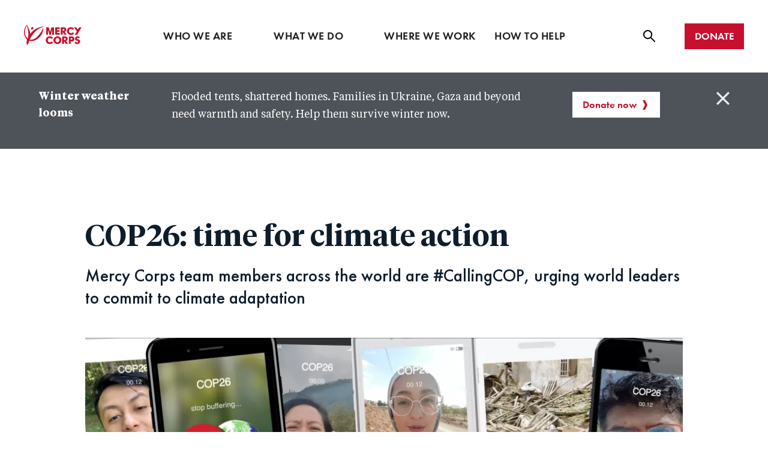

--- FILE ---
content_type: text/html; charset=UTF-8
request_url: https://europe.mercycorps.org/en-gb/blog/callingCOP
body_size: 38112
content:




<!DOCTYPE html>
<html lang="en-gb" dir="ltr" prefix="og: https://ogp.me/ns#" class="no-js">
<!--
    C0M0M0
   0MM0 0M0                                  C000000
  0MM0  0MM0        0MMM0              0000MMMMM00C
 0MM0    0MM0     0MMMMMM0       C00MMMMMM000     00
 MMM     0MMMC    0MMMMM0     00MMMMMMM00        0M0
0MM0      MMM0     0000C   00MMMMMMM00          0MMC
MMM       0MMM0         00MMMMMMM00            0MM0
MM0       CMMMM0      0MMMMMMMM0             C0MMM0
MM0        MMMMM    0MMMMMMMM0              0MMMMM
MM0        0MMMM0 0MMMMMMMM0               0MMMMM0
MM0        0MMMM00MMMMMMM0               CMMMMMM0
MMM0       0MMMMMMMMMMMM0               0MMMMMM0
0MMMC      0MMMMMMMMMM0               0MMMMMMMC
 0MM0      0MMMMMMMMM0              00MMMMMM0
  0MMMC    MMMMMMMM0C             00MMMMMM00
   0MMM0  0MMMMMMM0             00MMMMMM00
    0MMMM0MMMMMMM0           00MMMMMMM0
     C0MMMMMMMMM0        00MMMMMMMMM0
       0MMMMMMMM000000MMMMMMMMMMM0C
       0MMMMMMMMMMMMMMMMMMMM00C
       MMMMMM0C0000000000C
      0MMMMMM
      0MMMMM0
      0MMMMMC
       0MMM0
-->
  <head>
    <meta charset="utf-8" />
<link rel="canonical" href="https://europe.mercycorps.org/en-gb/blog/callingCOP" />
<meta property="og:site_name" content="Mercy Corps" />
<meta property="og:type" content="article" />
<meta property="og:url" content="https://europe.mercycorps.org/en-gb/blog/callingCOP" />
<meta property="og:title" content="COP26: time for climate action" />
<meta property="og:description" content="Mercy Corps team members across the world are #CallingCOP, urging world leaders to commit to climate adaptation." />
<meta property="og:image" content="https://europe.mercycorps.org/sites/default/files/styles/3_2_1280x855/public/2021-11/CALLINGCOP%20website%20header.png" />
<meta property="og:image:url" content="https://europe.mercycorps.org/sites/default/files/styles/3_2_1280x855/public/2021-11/CALLINGCOP%20website%20header.png" />
<meta property="og:image:secure_url" content="https://europe.mercycorps.org/sites/default/files/styles/3_2_1280x855/public/2021-11/CALLINGCOP%20website%20header.png" />
<meta property="og:image:width" content="1200" />
<meta property="og:image:height" content="630" />
<meta property="og:updated_time" content="2022-10-17T13:48:13-0700" />
<meta property="og:image:alt" content="Mercy Corps team members appearing on mobile phone screens" />
<meta name="twitter:card" content="summary_large_image" />
<meta name="twitter:title" content="COP26: time for climate action" />
<meta name="twitter:site" content="@mercycorps" />
<meta name="twitter:description" content="Mercy Corps team members across the world are #CallingCOP, urging world leaders to commit to climate adaptation." />
<meta name="twitter:site:id" content="16688755" />
<meta name="twitter:image" content="https://europe.mercycorps.org/sites/default/files/styles/3_2_1280x855/public/2021-11/CALLINGCOP%20website%20header.png" />
<meta name="twitter:image:alt" content="Mercy Corps team members appearing on mobile phone screens" />
<meta name="Generator" content="Drupal 10 (https://www.drupal.org)" />
<meta name="MobileOptimized" content="width" />
<meta name="HandheldFriendly" content="true" />
<meta name="viewport" content="width=device-width, initial-scale=1.0" />
<script type="application/ld+json">{
    "@context": "https://schema.org",
    "@graph": [
        {
            "@type": "BlogPosting",
            "@id": "https://europe.mercycorps.org/en-gb/blog/callingCOP",
            "name": "COP26: time for climate action",
            "headline": "COP26: time for climate action",
            "about": [],
            "description": "Mercy Corps team members across the world are #CallingCOP, urging world leaders to commit to climate adaptation.",
            "image": {
                "@type": "ImageObject",
                "representativeOfPage": true,
                "url": "https://europe.mercycorps.org/sites/default/files/styles/1_19_1_1200x630/public/2021-11/CALLINGCOP%20website%20header.png?h=c6980913\u0026itok=Xlr0Dsqc",
                "width": 1200,
                "height": 630
            },
            "datePublished": "Fri, 11/12/2021 - 01:36",
            "dateModified": "Fri, 11/12/2021 - 12:00",
            "isAccessibleForFree": true,
            "author": {
                "@type": "Organization",
                "@id": "https://europe.mercycorps.org/",
                "name": "Mercy Corps",
                "url": "https://europe.mercycorps.org/",
                "sameAs": [
                    "https://www.facebook.com/mercycorps",
                    "https://www.instagram.com/mercycorps/",
                    "https://www.linkedin.com/company/mercy-corps/",
                    "https://x.com/mercycorps"
                ],
                "logo": {
                    "@type": "ImageObject",
                    "representativeOfPage": false,
                    "url": "https://www.mercycorps.org/themes/custom/gesso/dist/images/mc-logo.svg",
                    "width": 96,
                    "height": 34
                }
            },
            "publisher": {
                "@type": "Organization",
                "@id": "https://europe.mercycorps.org/",
                "name": "Mercy Corps",
                "url": "https://europe.mercycorps.org/",
                "sameAs": [
                    "https://www.facebook.com/mercycorps",
                    "https://www.instagram.com/mercycorps/",
                    "https://www.linkedin.com/company/mercy-corps/",
                    "https://x.com/mercycorps"
                ],
                "logo": {
                    "@type": "ImageObject",
                    "url": "https://www.mercycorps.org/themes/custom/gesso/dist/images/mc-logo.svg",
                    "width": 96,
                    "height": 34
                }
            },
            "mainEntityOfPage": "https://europe.mercycorps.org/en-gb/blog/callingCOP"
        },
        {
            "@type": "WebPage",
            "@id": "https://europe.mercycorps.org/en-gb/blog/callingCOP",
            "description": "Mercy Corps team members across the world are #CallingCOP, urging world leaders to commit to climate adaptation.",
            "breadcrumb": {
                "@type": "BreadcrumbList",
                "itemListElement": [
                    {
                        "@type": "ListItem",
                        "position": 1,
                        "name": "Blog",
                        "item": "https://europe.mercycorps.org/en-gb/blog"
                    },
                    {
                        "@type": "ListItem",
                        "position": 2,
                        "name": "COP26: time for climate action",
                        "item": "https://europe.mercycorps.org/en-gb/blog/callingCOP"
                    }
                ]
            },
            "author": {
                "@type": "Organization",
                "@id": "https://europe.mercycorps.org/",
                "name": "Mercy Corps",
                "url": "https://europe.mercycorps.org/",
                "sameAs": [
                    "https://www.facebook.com/mercycorps",
                    "https://www.instagram.com/mercycorps/",
                    "https://www.linkedin.com/company/mercy-corps/",
                    "https://x.com/mercycorps"
                ],
                "logo": {
                    "@type": "ImageObject",
                    "representativeOfPage": false,
                    "url": "https://www.mercycorps.org/themes/custom/gesso/dist/images/mc-logo.svg",
                    "width": 96,
                    "height": 34
                }
            },
            "isAccessibleForFree": true
        }
    ]
}</script>
<meta http-equiv="x-ua-compatible" content="ie=edge" />
<script async>var _conv_page_type = "";
            var _conv_category_id = "";
            var _conv_category_name = "";
            var _conv_product_sku = "";
            var _conv_product_name = "";
            var _conv_product_price = "";
            var _conv_customer_id = "";
            var _conv_custom_v1 = "";
            var _conv_custom_v2 = "";
            var _conv_custom_v3 = "";
            var _conv_custom_v4 = "";</script>
<script async src="https://cdn-4.convertexperiments.com/js/10041544-10041733.js"></script>
<link rel="icon" href="/themes/custom/gesso/dist/images/mc-favicon.ico" type="image/vnd.microsoft.icon" />
<link rel="alternate" hreflang="en-gb" href="https://europe.mercycorps.org/en-gb/blog/callingCOP" />
<script src="/sites/default/files/google_tag/europe_only/google_tag.script.js?t96n1i" defer></script>

    <title>COP26: time for climate action | Mercy Corps</title>
    <link rel="stylesheet" media="all" href="/core/modules/system/css/components/align.module.css?t96n1i" />
<link rel="stylesheet" media="all" href="/core/modules/system/css/components/fieldgroup.module.css?t96n1i" />
<link rel="stylesheet" media="all" href="/core/modules/system/css/components/container-inline.module.css?t96n1i" />
<link rel="stylesheet" media="all" href="/core/modules/system/css/components/clearfix.module.css?t96n1i" />
<link rel="stylesheet" media="all" href="/core/modules/system/css/components/details.module.css?t96n1i" />
<link rel="stylesheet" media="all" href="/core/modules/system/css/components/hidden.module.css?t96n1i" />
<link rel="stylesheet" media="all" href="/core/modules/system/css/components/item-list.module.css?t96n1i" />
<link rel="stylesheet" media="all" href="/core/modules/system/css/components/js.module.css?t96n1i" />
<link rel="stylesheet" media="all" href="/core/modules/system/css/components/nowrap.module.css?t96n1i" />
<link rel="stylesheet" media="all" href="/core/modules/system/css/components/position-container.module.css?t96n1i" />
<link rel="stylesheet" media="all" href="/core/modules/system/css/components/reset-appearance.module.css?t96n1i" />
<link rel="stylesheet" media="all" href="/core/modules/system/css/components/resize.module.css?t96n1i" />
<link rel="stylesheet" media="all" href="/core/modules/system/css/components/system-status-counter.css?t96n1i" />
<link rel="stylesheet" media="all" href="/core/modules/system/css/components/system-status-report-counters.css?t96n1i" />
<link rel="stylesheet" media="all" href="/core/modules/system/css/components/system-status-report-general-info.css?t96n1i" />
<link rel="stylesheet" media="all" href="/core/modules/system/css/components/tablesort.module.css?t96n1i" />
<link rel="stylesheet" media="all" href="/modules/custom/mc_customizations/css/gin-overrides.css?t96n1i" />
<link rel="stylesheet" media="all" href="/themes/custom/gesso/dist/css/alert.css?t96n1i" />
<link rel="stylesheet" media="all" href="/themes/custom/gesso/dist/css/styles.css?t96n1i" />

    <script type="text/javascript">(window.NREUM||(NREUM={})).init={privacy:{cookies_enabled:true},ajax:{deny_list:[]},feature_flags:["soft_nav"],distributed_tracing:{enabled:true}};(window.NREUM||(NREUM={})).loader_config={agentID:"772311630",accountID:"456454",trustKey:"456454",xpid:"UAMBVVNXGwQDUlBTAAEDVg==",licenseKey:"67f79ea04f",applicationID:"736117040",browserID:"772311630"};;/*! For license information please see nr-loader-spa-1.308.0.min.js.LICENSE.txt */
(()=>{var e,t,r={384:(e,t,r)=>{"use strict";r.d(t,{NT:()=>a,US:()=>u,Zm:()=>o,bQ:()=>d,dV:()=>c,pV:()=>l});var n=r(6154),i=r(1863),s=r(1910);const a={beacon:"bam.nr-data.net",errorBeacon:"bam.nr-data.net"};function o(){return n.gm.NREUM||(n.gm.NREUM={}),void 0===n.gm.newrelic&&(n.gm.newrelic=n.gm.NREUM),n.gm.NREUM}function c(){let e=o();return e.o||(e.o={ST:n.gm.setTimeout,SI:n.gm.setImmediate||n.gm.setInterval,CT:n.gm.clearTimeout,XHR:n.gm.XMLHttpRequest,REQ:n.gm.Request,EV:n.gm.Event,PR:n.gm.Promise,MO:n.gm.MutationObserver,FETCH:n.gm.fetch,WS:n.gm.WebSocket},(0,s.i)(...Object.values(e.o))),e}function d(e,t){let r=o();r.initializedAgents??={},t.initializedAt={ms:(0,i.t)(),date:new Date},r.initializedAgents[e]=t}function u(e,t){o()[e]=t}function l(){return function(){let e=o();const t=e.info||{};e.info={beacon:a.beacon,errorBeacon:a.errorBeacon,...t}}(),function(){let e=o();const t=e.init||{};e.init={...t}}(),c(),function(){let e=o();const t=e.loader_config||{};e.loader_config={...t}}(),o()}},782:(e,t,r)=>{"use strict";r.d(t,{T:()=>n});const n=r(860).K7.pageViewTiming},860:(e,t,r)=>{"use strict";r.d(t,{$J:()=>u,K7:()=>c,P3:()=>d,XX:()=>i,Yy:()=>o,df:()=>s,qY:()=>n,v4:()=>a});const n="events",i="jserrors",s="browser/blobs",a="rum",o="browser/logs",c={ajax:"ajax",genericEvents:"generic_events",jserrors:i,logging:"logging",metrics:"metrics",pageAction:"page_action",pageViewEvent:"page_view_event",pageViewTiming:"page_view_timing",sessionReplay:"session_replay",sessionTrace:"session_trace",softNav:"soft_navigations",spa:"spa"},d={[c.pageViewEvent]:1,[c.pageViewTiming]:2,[c.metrics]:3,[c.jserrors]:4,[c.spa]:5,[c.ajax]:6,[c.sessionTrace]:7,[c.softNav]:8,[c.sessionReplay]:9,[c.logging]:10,[c.genericEvents]:11},u={[c.pageViewEvent]:a,[c.pageViewTiming]:n,[c.ajax]:n,[c.spa]:n,[c.softNav]:n,[c.metrics]:i,[c.jserrors]:i,[c.sessionTrace]:s,[c.sessionReplay]:s,[c.logging]:o,[c.genericEvents]:"ins"}},944:(e,t,r)=>{"use strict";r.d(t,{R:()=>i});var n=r(3241);function i(e,t){"function"==typeof console.debug&&(console.debug("New Relic Warning: https://github.com/newrelic/newrelic-browser-agent/blob/main/docs/warning-codes.md#".concat(e),t),(0,n.W)({agentIdentifier:null,drained:null,type:"data",name:"warn",feature:"warn",data:{code:e,secondary:t}}))}},993:(e,t,r)=>{"use strict";r.d(t,{A$:()=>s,ET:()=>a,TZ:()=>o,p_:()=>i});var n=r(860);const i={ERROR:"ERROR",WARN:"WARN",INFO:"INFO",DEBUG:"DEBUG",TRACE:"TRACE"},s={OFF:0,ERROR:1,WARN:2,INFO:3,DEBUG:4,TRACE:5},a="log",o=n.K7.logging},1541:(e,t,r)=>{"use strict";r.d(t,{U:()=>i,f:()=>n});const n={MFE:"MFE",BA:"BA"};function i(e,t){if(2!==t?.harvestEndpointVersion)return{};const r=t.agentRef.runtime.appMetadata.agents[0].entityGuid;return e?{"source.id":e.id,"source.name":e.name,"source.type":e.type,"parent.id":e.parent?.id||r,"parent.type":e.parent?.type||n.BA}:{"entity.guid":r,appId:t.agentRef.info.applicationID}}},1687:(e,t,r)=>{"use strict";r.d(t,{Ak:()=>d,Ze:()=>h,x3:()=>u});var n=r(3241),i=r(7836),s=r(3606),a=r(860),o=r(2646);const c={};function d(e,t){const r={staged:!1,priority:a.P3[t]||0};l(e),c[e].get(t)||c[e].set(t,r)}function u(e,t){e&&c[e]&&(c[e].get(t)&&c[e].delete(t),p(e,t,!1),c[e].size&&f(e))}function l(e){if(!e)throw new Error("agentIdentifier required");c[e]||(c[e]=new Map)}function h(e="",t="feature",r=!1){if(l(e),!e||!c[e].get(t)||r)return p(e,t);c[e].get(t).staged=!0,f(e)}function f(e){const t=Array.from(c[e]);t.every(([e,t])=>t.staged)&&(t.sort((e,t)=>e[1].priority-t[1].priority),t.forEach(([t])=>{c[e].delete(t),p(e,t)}))}function p(e,t,r=!0){const a=e?i.ee.get(e):i.ee,c=s.i.handlers;if(!a.aborted&&a.backlog&&c){if((0,n.W)({agentIdentifier:e,type:"lifecycle",name:"drain",feature:t}),r){const e=a.backlog[t],r=c[t];if(r){for(let t=0;e&&t<e.length;++t)g(e[t],r);Object.entries(r).forEach(([e,t])=>{Object.values(t||{}).forEach(t=>{t[0]?.on&&t[0]?.context()instanceof o.y&&t[0].on(e,t[1])})})}}a.isolatedBacklog||delete c[t],a.backlog[t]=null,a.emit("drain-"+t,[])}}function g(e,t){var r=e[1];Object.values(t[r]||{}).forEach(t=>{var r=e[0];if(t[0]===r){var n=t[1],i=e[3],s=e[2];n.apply(i,s)}})}},1738:(e,t,r)=>{"use strict";r.d(t,{U:()=>f,Y:()=>h});var n=r(3241),i=r(9908),s=r(1863),a=r(944),o=r(5701),c=r(3969),d=r(8362),u=r(860),l=r(4261);function h(e,t,r,s){const h=s||r;!h||h[e]&&h[e]!==d.d.prototype[e]||(h[e]=function(){(0,i.p)(c.xV,["API/"+e+"/called"],void 0,u.K7.metrics,r.ee),(0,n.W)({agentIdentifier:r.agentIdentifier,drained:!!o.B?.[r.agentIdentifier],type:"data",name:"api",feature:l.Pl+e,data:{}});try{return t.apply(this,arguments)}catch(e){(0,a.R)(23,e)}})}function f(e,t,r,n,a){const o=e.info;null===r?delete o.jsAttributes[t]:o.jsAttributes[t]=r,(a||null===r)&&(0,i.p)(l.Pl+n,[(0,s.t)(),t,r],void 0,"session",e.ee)}},1741:(e,t,r)=>{"use strict";r.d(t,{W:()=>s});var n=r(944),i=r(4261);class s{#e(e,...t){if(this[e]!==s.prototype[e])return this[e](...t);(0,n.R)(35,e)}addPageAction(e,t){return this.#e(i.hG,e,t)}register(e){return this.#e(i.eY,e)}recordCustomEvent(e,t){return this.#e(i.fF,e,t)}setPageViewName(e,t){return this.#e(i.Fw,e,t)}setCustomAttribute(e,t,r){return this.#e(i.cD,e,t,r)}noticeError(e,t){return this.#e(i.o5,e,t)}setUserId(e,t=!1){return this.#e(i.Dl,e,t)}setApplicationVersion(e){return this.#e(i.nb,e)}setErrorHandler(e){return this.#e(i.bt,e)}addRelease(e,t){return this.#e(i.k6,e,t)}log(e,t){return this.#e(i.$9,e,t)}start(){return this.#e(i.d3)}finished(e){return this.#e(i.BL,e)}recordReplay(){return this.#e(i.CH)}pauseReplay(){return this.#e(i.Tb)}addToTrace(e){return this.#e(i.U2,e)}setCurrentRouteName(e){return this.#e(i.PA,e)}interaction(e){return this.#e(i.dT,e)}wrapLogger(e,t,r){return this.#e(i.Wb,e,t,r)}measure(e,t){return this.#e(i.V1,e,t)}consent(e){return this.#e(i.Pv,e)}}},1863:(e,t,r)=>{"use strict";function n(){return Math.floor(performance.now())}r.d(t,{t:()=>n})},1910:(e,t,r)=>{"use strict";r.d(t,{i:()=>s});var n=r(944);const i=new Map;function s(...e){return e.every(e=>{if(i.has(e))return i.get(e);const t="function"==typeof e?e.toString():"",r=t.includes("[native code]"),s=t.includes("nrWrapper");return r||s||(0,n.R)(64,e?.name||t),i.set(e,r),r})}},2555:(e,t,r)=>{"use strict";r.d(t,{D:()=>o,f:()=>a});var n=r(384),i=r(8122);const s={beacon:n.NT.beacon,errorBeacon:n.NT.errorBeacon,licenseKey:void 0,applicationID:void 0,sa:void 0,queueTime:void 0,applicationTime:void 0,ttGuid:void 0,user:void 0,account:void 0,product:void 0,extra:void 0,jsAttributes:{},userAttributes:void 0,atts:void 0,transactionName:void 0,tNamePlain:void 0};function a(e){try{return!!e.licenseKey&&!!e.errorBeacon&&!!e.applicationID}catch(e){return!1}}const o=e=>(0,i.a)(e,s)},2614:(e,t,r)=>{"use strict";r.d(t,{BB:()=>a,H3:()=>n,g:()=>d,iL:()=>c,tS:()=>o,uh:()=>i,wk:()=>s});const n="NRBA",i="SESSION",s=144e5,a=18e5,o={STARTED:"session-started",PAUSE:"session-pause",RESET:"session-reset",RESUME:"session-resume",UPDATE:"session-update"},c={SAME_TAB:"same-tab",CROSS_TAB:"cross-tab"},d={OFF:0,FULL:1,ERROR:2}},2646:(e,t,r)=>{"use strict";r.d(t,{y:()=>n});class n{constructor(e){this.contextId=e}}},2843:(e,t,r)=>{"use strict";r.d(t,{G:()=>s,u:()=>i});var n=r(3878);function i(e,t=!1,r,i){(0,n.DD)("visibilitychange",function(){if(t)return void("hidden"===document.visibilityState&&e());e(document.visibilityState)},r,i)}function s(e,t,r){(0,n.sp)("pagehide",e,t,r)}},3241:(e,t,r)=>{"use strict";r.d(t,{W:()=>s});var n=r(6154);const i="newrelic";function s(e={}){try{n.gm.dispatchEvent(new CustomEvent(i,{detail:e}))}catch(e){}}},3304:(e,t,r)=>{"use strict";r.d(t,{A:()=>s});var n=r(7836);const i=()=>{const e=new WeakSet;return(t,r)=>{if("object"==typeof r&&null!==r){if(e.has(r))return;e.add(r)}return r}};function s(e){try{return JSON.stringify(e,i())??""}catch(e){try{n.ee.emit("internal-error",[e])}catch(e){}return""}}},3333:(e,t,r)=>{"use strict";r.d(t,{$v:()=>u,TZ:()=>n,Xh:()=>c,Zp:()=>i,kd:()=>d,mq:()=>o,nf:()=>a,qN:()=>s});const n=r(860).K7.genericEvents,i=["auxclick","click","copy","keydown","paste","scrollend"],s=["focus","blur"],a=4,o=1e3,c=2e3,d=["PageAction","UserAction","BrowserPerformance"],u={RESOURCES:"experimental.resources",REGISTER:"register"}},3434:(e,t,r)=>{"use strict";r.d(t,{Jt:()=>s,YM:()=>d});var n=r(7836),i=r(5607);const s="nr@original:".concat(i.W),a=50;var o=Object.prototype.hasOwnProperty,c=!1;function d(e,t){return e||(e=n.ee),r.inPlace=function(e,t,n,i,s){n||(n="");const a="-"===n.charAt(0);for(let o=0;o<t.length;o++){const c=t[o],d=e[c];l(d)||(e[c]=r(d,a?c+n:n,i,c,s))}},r.flag=s,r;function r(t,r,n,c,d){return l(t)?t:(r||(r=""),nrWrapper[s]=t,function(e,t,r){if(Object.defineProperty&&Object.keys)try{return Object.keys(e).forEach(function(r){Object.defineProperty(t,r,{get:function(){return e[r]},set:function(t){return e[r]=t,t}})}),t}catch(e){u([e],r)}for(var n in e)o.call(e,n)&&(t[n]=e[n])}(t,nrWrapper,e),nrWrapper);function nrWrapper(){var s,o,l,h;let f;try{o=this,s=[...arguments],l="function"==typeof n?n(s,o):n||{}}catch(t){u([t,"",[s,o,c],l],e)}i(r+"start",[s,o,c],l,d);const p=performance.now();let g;try{return h=t.apply(o,s),g=performance.now(),h}catch(e){throw g=performance.now(),i(r+"err",[s,o,e],l,d),f=e,f}finally{const e=g-p,t={start:p,end:g,duration:e,isLongTask:e>=a,methodName:c,thrownError:f};t.isLongTask&&i("long-task",[t,o],l,d),i(r+"end",[s,o,h],l,d)}}}function i(r,n,i,s){if(!c||t){var a=c;c=!0;try{e.emit(r,n,i,t,s)}catch(t){u([t,r,n,i],e)}c=a}}}function u(e,t){t||(t=n.ee);try{t.emit("internal-error",e)}catch(e){}}function l(e){return!(e&&"function"==typeof e&&e.apply&&!e[s])}},3606:(e,t,r)=>{"use strict";r.d(t,{i:()=>s});var n=r(9908);s.on=a;var i=s.handlers={};function s(e,t,r,s){a(s||n.d,i,e,t,r)}function a(e,t,r,i,s){s||(s="feature"),e||(e=n.d);var a=t[s]=t[s]||{};(a[r]=a[r]||[]).push([e,i])}},3738:(e,t,r)=>{"use strict";r.d(t,{He:()=>i,Kp:()=>o,Lc:()=>d,Rz:()=>u,TZ:()=>n,bD:()=>s,d3:()=>a,jx:()=>l,sl:()=>h,uP:()=>c});const n=r(860).K7.sessionTrace,i="bstResource",s="resource",a="-start",o="-end",c="fn"+a,d="fn"+o,u="pushState",l=1e3,h=3e4},3785:(e,t,r)=>{"use strict";r.d(t,{R:()=>c,b:()=>d});var n=r(9908),i=r(1863),s=r(860),a=r(3969),o=r(993);function c(e,t,r={},c=o.p_.INFO,d=!0,u,l=(0,i.t)()){(0,n.p)(a.xV,["API/logging/".concat(c.toLowerCase(),"/called")],void 0,s.K7.metrics,e),(0,n.p)(o.ET,[l,t,r,c,d,u],void 0,s.K7.logging,e)}function d(e){return"string"==typeof e&&Object.values(o.p_).some(t=>t===e.toUpperCase().trim())}},3878:(e,t,r)=>{"use strict";function n(e,t){return{capture:e,passive:!1,signal:t}}function i(e,t,r=!1,i){window.addEventListener(e,t,n(r,i))}function s(e,t,r=!1,i){document.addEventListener(e,t,n(r,i))}r.d(t,{DD:()=>s,jT:()=>n,sp:()=>i})},3962:(e,t,r)=>{"use strict";r.d(t,{AM:()=>a,O2:()=>l,OV:()=>s,Qu:()=>h,TZ:()=>c,ih:()=>f,pP:()=>o,t1:()=>u,tC:()=>i,wD:()=>d});var n=r(860);const i=["click","keydown","submit"],s="popstate",a="api",o="initialPageLoad",c=n.K7.softNav,d=5e3,u=500,l={INITIAL_PAGE_LOAD:"",ROUTE_CHANGE:1,UNSPECIFIED:2},h={INTERACTION:1,AJAX:2,CUSTOM_END:3,CUSTOM_TRACER:4},f={IP:"in progress",PF:"pending finish",FIN:"finished",CAN:"cancelled"}},3969:(e,t,r)=>{"use strict";r.d(t,{TZ:()=>n,XG:()=>o,rs:()=>i,xV:()=>a,z_:()=>s});const n=r(860).K7.metrics,i="sm",s="cm",a="storeSupportabilityMetrics",o="storeEventMetrics"},4234:(e,t,r)=>{"use strict";r.d(t,{W:()=>s});var n=r(7836),i=r(1687);class s{constructor(e,t){this.agentIdentifier=e,this.ee=n.ee.get(e),this.featureName=t,this.blocked=!1}deregisterDrain(){(0,i.x3)(this.agentIdentifier,this.featureName)}}},4261:(e,t,r)=>{"use strict";r.d(t,{$9:()=>u,BL:()=>c,CH:()=>p,Dl:()=>R,Fw:()=>w,PA:()=>v,Pl:()=>n,Pv:()=>A,Tb:()=>h,U2:()=>a,V1:()=>E,Wb:()=>T,bt:()=>y,cD:()=>b,d3:()=>x,dT:()=>d,eY:()=>g,fF:()=>f,hG:()=>s,hw:()=>i,k6:()=>o,nb:()=>m,o5:()=>l});const n="api-",i=n+"ixn-",s="addPageAction",a="addToTrace",o="addRelease",c="finished",d="interaction",u="log",l="noticeError",h="pauseReplay",f="recordCustomEvent",p="recordReplay",g="register",m="setApplicationVersion",v="setCurrentRouteName",b="setCustomAttribute",y="setErrorHandler",w="setPageViewName",R="setUserId",x="start",T="wrapLogger",E="measure",A="consent"},5205:(e,t,r)=>{"use strict";r.d(t,{j:()=>S});var n=r(384),i=r(1741);var s=r(2555),a=r(3333);const o=e=>{if(!e||"string"!=typeof e)return!1;try{document.createDocumentFragment().querySelector(e)}catch{return!1}return!0};var c=r(2614),d=r(944),u=r(8122);const l="[data-nr-mask]",h=e=>(0,u.a)(e,(()=>{const e={feature_flags:[],experimental:{allow_registered_children:!1,resources:!1},mask_selector:"*",block_selector:"[data-nr-block]",mask_input_options:{color:!1,date:!1,"datetime-local":!1,email:!1,month:!1,number:!1,range:!1,search:!1,tel:!1,text:!1,time:!1,url:!1,week:!1,textarea:!1,select:!1,password:!0}};return{ajax:{deny_list:void 0,block_internal:!0,enabled:!0,autoStart:!0},api:{get allow_registered_children(){return e.feature_flags.includes(a.$v.REGISTER)||e.experimental.allow_registered_children},set allow_registered_children(t){e.experimental.allow_registered_children=t},duplicate_registered_data:!1},browser_consent_mode:{enabled:!1},distributed_tracing:{enabled:void 0,exclude_newrelic_header:void 0,cors_use_newrelic_header:void 0,cors_use_tracecontext_headers:void 0,allowed_origins:void 0},get feature_flags(){return e.feature_flags},set feature_flags(t){e.feature_flags=t},generic_events:{enabled:!0,autoStart:!0},harvest:{interval:30},jserrors:{enabled:!0,autoStart:!0},logging:{enabled:!0,autoStart:!0},metrics:{enabled:!0,autoStart:!0},obfuscate:void 0,page_action:{enabled:!0},page_view_event:{enabled:!0,autoStart:!0},page_view_timing:{enabled:!0,autoStart:!0},performance:{capture_marks:!1,capture_measures:!1,capture_detail:!0,resources:{get enabled(){return e.feature_flags.includes(a.$v.RESOURCES)||e.experimental.resources},set enabled(t){e.experimental.resources=t},asset_types:[],first_party_domains:[],ignore_newrelic:!0}},privacy:{cookies_enabled:!0},proxy:{assets:void 0,beacon:void 0},session:{expiresMs:c.wk,inactiveMs:c.BB},session_replay:{autoStart:!0,enabled:!1,preload:!1,sampling_rate:10,error_sampling_rate:100,collect_fonts:!1,inline_images:!1,fix_stylesheets:!0,mask_all_inputs:!0,get mask_text_selector(){return e.mask_selector},set mask_text_selector(t){o(t)?e.mask_selector="".concat(t,",").concat(l):""===t||null===t?e.mask_selector=l:(0,d.R)(5,t)},get block_class(){return"nr-block"},get ignore_class(){return"nr-ignore"},get mask_text_class(){return"nr-mask"},get block_selector(){return e.block_selector},set block_selector(t){o(t)?e.block_selector+=",".concat(t):""!==t&&(0,d.R)(6,t)},get mask_input_options(){return e.mask_input_options},set mask_input_options(t){t&&"object"==typeof t?e.mask_input_options={...t,password:!0}:(0,d.R)(7,t)}},session_trace:{enabled:!0,autoStart:!0},soft_navigations:{enabled:!0,autoStart:!0},spa:{enabled:!0,autoStart:!0},ssl:void 0,user_actions:{enabled:!0,elementAttributes:["id","className","tagName","type"]}}})());var f=r(6154),p=r(9324);let g=0;const m={buildEnv:p.F3,distMethod:p.Xs,version:p.xv,originTime:f.WN},v={consented:!1},b={appMetadata:{},get consented(){return this.session?.state?.consent||v.consented},set consented(e){v.consented=e},customTransaction:void 0,denyList:void 0,disabled:!1,harvester:void 0,isolatedBacklog:!1,isRecording:!1,loaderType:void 0,maxBytes:3e4,obfuscator:void 0,onerror:void 0,ptid:void 0,releaseIds:{},session:void 0,timeKeeper:void 0,registeredEntities:[],jsAttributesMetadata:{bytes:0},get harvestCount(){return++g}},y=e=>{const t=(0,u.a)(e,b),r=Object.keys(m).reduce((e,t)=>(e[t]={value:m[t],writable:!1,configurable:!0,enumerable:!0},e),{});return Object.defineProperties(t,r)};var w=r(5701);const R=e=>{const t=e.startsWith("http");e+="/",r.p=t?e:"https://"+e};var x=r(7836),T=r(3241);const E={accountID:void 0,trustKey:void 0,agentID:void 0,licenseKey:void 0,applicationID:void 0,xpid:void 0},A=e=>(0,u.a)(e,E),_=new Set;function S(e,t={},r,a){let{init:o,info:c,loader_config:d,runtime:u={},exposed:l=!0}=t;if(!c){const e=(0,n.pV)();o=e.init,c=e.info,d=e.loader_config}e.init=h(o||{}),e.loader_config=A(d||{}),c.jsAttributes??={},f.bv&&(c.jsAttributes.isWorker=!0),e.info=(0,s.D)(c);const p=e.init,g=[c.beacon,c.errorBeacon];_.has(e.agentIdentifier)||(p.proxy.assets&&(R(p.proxy.assets),g.push(p.proxy.assets)),p.proxy.beacon&&g.push(p.proxy.beacon),e.beacons=[...g],function(e){const t=(0,n.pV)();Object.getOwnPropertyNames(i.W.prototype).forEach(r=>{const n=i.W.prototype[r];if("function"!=typeof n||"constructor"===n)return;let s=t[r];e[r]&&!1!==e.exposed&&"micro-agent"!==e.runtime?.loaderType&&(t[r]=(...t)=>{const n=e[r](...t);return s?s(...t):n})})}(e),(0,n.US)("activatedFeatures",w.B)),u.denyList=[...p.ajax.deny_list||[],...p.ajax.block_internal?g:[]],u.ptid=e.agentIdentifier,u.loaderType=r,e.runtime=y(u),_.has(e.agentIdentifier)||(e.ee=x.ee.get(e.agentIdentifier),e.exposed=l,(0,T.W)({agentIdentifier:e.agentIdentifier,drained:!!w.B?.[e.agentIdentifier],type:"lifecycle",name:"initialize",feature:void 0,data:e.config})),_.add(e.agentIdentifier)}},5270:(e,t,r)=>{"use strict";r.d(t,{Aw:()=>a,SR:()=>s,rF:()=>o});var n=r(384),i=r(7767);function s(e){return!!(0,n.dV)().o.MO&&(0,i.V)(e)&&!0===e?.session_trace.enabled}function a(e){return!0===e?.session_replay.preload&&s(e)}function o(e,t){try{if("string"==typeof t?.type){if("password"===t.type.toLowerCase())return"*".repeat(e?.length||0);if(void 0!==t?.dataset?.nrUnmask||t?.classList?.contains("nr-unmask"))return e}}catch(e){}return"string"==typeof e?e.replace(/[\S]/g,"*"):"*".repeat(e?.length||0)}},5289:(e,t,r)=>{"use strict";r.d(t,{GG:()=>a,Qr:()=>c,sB:()=>o});var n=r(3878),i=r(6389);function s(){return"undefined"==typeof document||"complete"===document.readyState}function a(e,t){if(s())return e();const r=(0,i.J)(e),a=setInterval(()=>{s()&&(clearInterval(a),r())},500);(0,n.sp)("load",r,t)}function o(e){if(s())return e();(0,n.DD)("DOMContentLoaded",e)}function c(e){if(s())return e();(0,n.sp)("popstate",e)}},5607:(e,t,r)=>{"use strict";r.d(t,{W:()=>n});const n=(0,r(9566).bz)()},5701:(e,t,r)=>{"use strict";r.d(t,{B:()=>s,t:()=>a});var n=r(3241);const i=new Set,s={};function a(e,t){const r=t.agentIdentifier;s[r]??={},e&&"object"==typeof e&&(i.has(r)||(t.ee.emit("rumresp",[e]),s[r]=e,i.add(r),(0,n.W)({agentIdentifier:r,loaded:!0,drained:!0,type:"lifecycle",name:"load",feature:void 0,data:e})))}},6154:(e,t,r)=>{"use strict";r.d(t,{OF:()=>d,RI:()=>i,WN:()=>h,bv:()=>s,eN:()=>f,gm:()=>a,lR:()=>l,m:()=>c,mw:()=>o,sb:()=>u});var n=r(1863);const i="undefined"!=typeof window&&!!window.document,s="undefined"!=typeof WorkerGlobalScope&&("undefined"!=typeof self&&self instanceof WorkerGlobalScope&&self.navigator instanceof WorkerNavigator||"undefined"!=typeof globalThis&&globalThis instanceof WorkerGlobalScope&&globalThis.navigator instanceof WorkerNavigator),a=i?window:"undefined"!=typeof WorkerGlobalScope&&("undefined"!=typeof self&&self instanceof WorkerGlobalScope&&self||"undefined"!=typeof globalThis&&globalThis instanceof WorkerGlobalScope&&globalThis),o=Boolean("hidden"===a?.document?.visibilityState),c=""+a?.location,d=/iPad|iPhone|iPod/.test(a.navigator?.userAgent),u=d&&"undefined"==typeof SharedWorker,l=(()=>{const e=a.navigator?.userAgent?.match(/Firefox[/\s](\d+\.\d+)/);return Array.isArray(e)&&e.length>=2?+e[1]:0})(),h=Date.now()-(0,n.t)(),f=()=>"undefined"!=typeof PerformanceNavigationTiming&&a?.performance?.getEntriesByType("navigation")?.[0]?.responseStart},6344:(e,t,r)=>{"use strict";r.d(t,{BB:()=>u,Qb:()=>l,TZ:()=>i,Ug:()=>a,Vh:()=>s,_s:()=>o,bc:()=>d,yP:()=>c});var n=r(2614);const i=r(860).K7.sessionReplay,s="errorDuringReplay",a=.12,o={DomContentLoaded:0,Load:1,FullSnapshot:2,IncrementalSnapshot:3,Meta:4,Custom:5},c={[n.g.ERROR]:15e3,[n.g.FULL]:3e5,[n.g.OFF]:0},d={RESET:{message:"Session was reset",sm:"Reset"},IMPORT:{message:"Recorder failed to import",sm:"Import"},TOO_MANY:{message:"429: Too Many Requests",sm:"Too-Many"},TOO_BIG:{message:"Payload was too large",sm:"Too-Big"},CROSS_TAB:{message:"Session Entity was set to OFF on another tab",sm:"Cross-Tab"},ENTITLEMENTS:{message:"Session Replay is not allowed and will not be started",sm:"Entitlement"}},u=5e3,l={API:"api",RESUME:"resume",SWITCH_TO_FULL:"switchToFull",INITIALIZE:"initialize",PRELOAD:"preload"}},6389:(e,t,r)=>{"use strict";function n(e,t=500,r={}){const n=r?.leading||!1;let i;return(...r)=>{n&&void 0===i&&(e.apply(this,r),i=setTimeout(()=>{i=clearTimeout(i)},t)),n||(clearTimeout(i),i=setTimeout(()=>{e.apply(this,r)},t))}}function i(e){let t=!1;return(...r)=>{t||(t=!0,e.apply(this,r))}}r.d(t,{J:()=>i,s:()=>n})},6630:(e,t,r)=>{"use strict";r.d(t,{T:()=>n});const n=r(860).K7.pageViewEvent},6774:(e,t,r)=>{"use strict";r.d(t,{T:()=>n});const n=r(860).K7.jserrors},7295:(e,t,r)=>{"use strict";r.d(t,{Xv:()=>a,gX:()=>i,iW:()=>s});var n=[];function i(e){if(!e||s(e))return!1;if(0===n.length)return!0;if("*"===n[0].hostname)return!1;for(var t=0;t<n.length;t++){var r=n[t];if(r.hostname.test(e.hostname)&&r.pathname.test(e.pathname))return!1}return!0}function s(e){return void 0===e.hostname}function a(e){if(n=[],e&&e.length)for(var t=0;t<e.length;t++){let r=e[t];if(!r)continue;if("*"===r)return void(n=[{hostname:"*"}]);0===r.indexOf("http://")?r=r.substring(7):0===r.indexOf("https://")&&(r=r.substring(8));const i=r.indexOf("/");let s,a;i>0?(s=r.substring(0,i),a=r.substring(i)):(s=r,a="*");let[c]=s.split(":");n.push({hostname:o(c),pathname:o(a,!0)})}}function o(e,t=!1){const r=e.replace(/[.+?^${}()|[\]\\]/g,e=>"\\"+e).replace(/\*/g,".*?");return new RegExp((t?"^":"")+r+"$")}},7485:(e,t,r)=>{"use strict";r.d(t,{D:()=>i});var n=r(6154);function i(e){if(0===(e||"").indexOf("data:"))return{protocol:"data"};try{const t=new URL(e,location.href),r={port:t.port,hostname:t.hostname,pathname:t.pathname,search:t.search,protocol:t.protocol.slice(0,t.protocol.indexOf(":")),sameOrigin:t.protocol===n.gm?.location?.protocol&&t.host===n.gm?.location?.host};return r.port&&""!==r.port||("http:"===t.protocol&&(r.port="80"),"https:"===t.protocol&&(r.port="443")),r.pathname&&""!==r.pathname?r.pathname.startsWith("/")||(r.pathname="/".concat(r.pathname)):r.pathname="/",r}catch(e){return{}}}},7699:(e,t,r)=>{"use strict";r.d(t,{It:()=>s,KC:()=>o,No:()=>i,qh:()=>a});var n=r(860);const i=16e3,s=1e6,a="SESSION_ERROR",o={[n.K7.logging]:!0,[n.K7.genericEvents]:!1,[n.K7.jserrors]:!1,[n.K7.ajax]:!1}},7767:(e,t,r)=>{"use strict";r.d(t,{V:()=>i});var n=r(6154);const i=e=>n.RI&&!0===e?.privacy.cookies_enabled},7836:(e,t,r)=>{"use strict";r.d(t,{P:()=>o,ee:()=>c});var n=r(384),i=r(8990),s=r(2646),a=r(5607);const o="nr@context:".concat(a.W),c=function e(t,r){var n={},a={},u={},l=!1;try{l=16===r.length&&d.initializedAgents?.[r]?.runtime.isolatedBacklog}catch(e){}var h={on:p,addEventListener:p,removeEventListener:function(e,t){var r=n[e];if(!r)return;for(var i=0;i<r.length;i++)r[i]===t&&r.splice(i,1)},emit:function(e,r,n,i,s){!1!==s&&(s=!0);if(c.aborted&&!i)return;t&&s&&t.emit(e,r,n);var o=f(n);g(e).forEach(e=>{e.apply(o,r)});var d=v()[a[e]];d&&d.push([h,e,r,o]);return o},get:m,listeners:g,context:f,buffer:function(e,t){const r=v();if(t=t||"feature",h.aborted)return;Object.entries(e||{}).forEach(([e,n])=>{a[n]=t,t in r||(r[t]=[])})},abort:function(){h._aborted=!0,Object.keys(h.backlog).forEach(e=>{delete h.backlog[e]})},isBuffering:function(e){return!!v()[a[e]]},debugId:r,backlog:l?{}:t&&"object"==typeof t.backlog?t.backlog:{},isolatedBacklog:l};return Object.defineProperty(h,"aborted",{get:()=>{let e=h._aborted||!1;return e||(t&&(e=t.aborted),e)}}),h;function f(e){return e&&e instanceof s.y?e:e?(0,i.I)(e,o,()=>new s.y(o)):new s.y(o)}function p(e,t){n[e]=g(e).concat(t)}function g(e){return n[e]||[]}function m(t){return u[t]=u[t]||e(h,t)}function v(){return h.backlog}}(void 0,"globalEE"),d=(0,n.Zm)();d.ee||(d.ee=c)},8122:(e,t,r)=>{"use strict";r.d(t,{a:()=>i});var n=r(944);function i(e,t){try{if(!e||"object"!=typeof e)return(0,n.R)(3);if(!t||"object"!=typeof t)return(0,n.R)(4);const r=Object.create(Object.getPrototypeOf(t),Object.getOwnPropertyDescriptors(t)),s=0===Object.keys(r).length?e:r;for(let a in s)if(void 0!==e[a])try{if(null===e[a]){r[a]=null;continue}Array.isArray(e[a])&&Array.isArray(t[a])?r[a]=Array.from(new Set([...e[a],...t[a]])):"object"==typeof e[a]&&"object"==typeof t[a]?r[a]=i(e[a],t[a]):r[a]=e[a]}catch(e){r[a]||(0,n.R)(1,e)}return r}catch(e){(0,n.R)(2,e)}}},8139:(e,t,r)=>{"use strict";r.d(t,{u:()=>h});var n=r(7836),i=r(3434),s=r(8990),a=r(6154);const o={},c=a.gm.XMLHttpRequest,d="addEventListener",u="removeEventListener",l="nr@wrapped:".concat(n.P);function h(e){var t=function(e){return(e||n.ee).get("events")}(e);if(o[t.debugId]++)return t;o[t.debugId]=1;var r=(0,i.YM)(t,!0);function h(e){r.inPlace(e,[d,u],"-",p)}function p(e,t){return e[1]}return"getPrototypeOf"in Object&&(a.RI&&f(document,h),c&&f(c.prototype,h),f(a.gm,h)),t.on(d+"-start",function(e,t){var n=e[1];if(null!==n&&("function"==typeof n||"object"==typeof n)&&"newrelic"!==e[0]){var i=(0,s.I)(n,l,function(){var e={object:function(){if("function"!=typeof n.handleEvent)return;return n.handleEvent.apply(n,arguments)},function:n}[typeof n];return e?r(e,"fn-",null,e.name||"anonymous"):n});this.wrapped=e[1]=i}}),t.on(u+"-start",function(e){e[1]=this.wrapped||e[1]}),t}function f(e,t,...r){let n=e;for(;"object"==typeof n&&!Object.prototype.hasOwnProperty.call(n,d);)n=Object.getPrototypeOf(n);n&&t(n,...r)}},8362:(e,t,r)=>{"use strict";r.d(t,{d:()=>s});var n=r(9566),i=r(1741);class s extends i.W{agentIdentifier=(0,n.LA)(16)}},8374:(e,t,r)=>{r.nc=(()=>{try{return document?.currentScript?.nonce}catch(e){}return""})()},8990:(e,t,r)=>{"use strict";r.d(t,{I:()=>i});var n=Object.prototype.hasOwnProperty;function i(e,t,r){if(n.call(e,t))return e[t];var i=r();if(Object.defineProperty&&Object.keys)try{return Object.defineProperty(e,t,{value:i,writable:!0,enumerable:!1}),i}catch(e){}return e[t]=i,i}},9119:(e,t,r)=>{"use strict";r.d(t,{L:()=>s});var n=/([^?#]*)[^#]*(#[^?]*|$).*/,i=/([^?#]*)().*/;function s(e,t){return e?e.replace(t?n:i,"$1$2"):e}},9300:(e,t,r)=>{"use strict";r.d(t,{T:()=>n});const n=r(860).K7.ajax},9324:(e,t,r)=>{"use strict";r.d(t,{AJ:()=>a,F3:()=>i,Xs:()=>s,Yq:()=>o,xv:()=>n});const n="1.308.0",i="PROD",s="CDN",a="@newrelic/rrweb",o="1.0.1"},9566:(e,t,r)=>{"use strict";r.d(t,{LA:()=>o,ZF:()=>c,bz:()=>a,el:()=>d});var n=r(6154);const i="xxxxxxxx-xxxx-4xxx-yxxx-xxxxxxxxxxxx";function s(e,t){return e?15&e[t]:16*Math.random()|0}function a(){const e=n.gm?.crypto||n.gm?.msCrypto;let t,r=0;return e&&e.getRandomValues&&(t=e.getRandomValues(new Uint8Array(30))),i.split("").map(e=>"x"===e?s(t,r++).toString(16):"y"===e?(3&s()|8).toString(16):e).join("")}function o(e){const t=n.gm?.crypto||n.gm?.msCrypto;let r,i=0;t&&t.getRandomValues&&(r=t.getRandomValues(new Uint8Array(e)));const a=[];for(var o=0;o<e;o++)a.push(s(r,i++).toString(16));return a.join("")}function c(){return o(16)}function d(){return o(32)}},9908:(e,t,r)=>{"use strict";r.d(t,{d:()=>n,p:()=>i});var n=r(7836).ee.get("handle");function i(e,t,r,i,s){s?(s.buffer([e],i),s.emit(e,t,r)):(n.buffer([e],i),n.emit(e,t,r))}}},n={};function i(e){var t=n[e];if(void 0!==t)return t.exports;var s=n[e]={exports:{}};return r[e](s,s.exports,i),s.exports}i.m=r,i.d=(e,t)=>{for(var r in t)i.o(t,r)&&!i.o(e,r)&&Object.defineProperty(e,r,{enumerable:!0,get:t[r]})},i.f={},i.e=e=>Promise.all(Object.keys(i.f).reduce((t,r)=>(i.f[r](e,t),t),[])),i.u=e=>({212:"nr-spa-compressor",249:"nr-spa-recorder",478:"nr-spa"}[e]+"-1.308.0.min.js"),i.o=(e,t)=>Object.prototype.hasOwnProperty.call(e,t),e={},t="NRBA-1.308.0.PROD:",i.l=(r,n,s,a)=>{if(e[r])e[r].push(n);else{var o,c;if(void 0!==s)for(var d=document.getElementsByTagName("script"),u=0;u<d.length;u++){var l=d[u];if(l.getAttribute("src")==r||l.getAttribute("data-webpack")==t+s){o=l;break}}if(!o){c=!0;var h={478:"sha512-RSfSVnmHk59T/uIPbdSE0LPeqcEdF4/+XhfJdBuccH5rYMOEZDhFdtnh6X6nJk7hGpzHd9Ujhsy7lZEz/ORYCQ==",249:"sha512-ehJXhmntm85NSqW4MkhfQqmeKFulra3klDyY0OPDUE+sQ3GokHlPh1pmAzuNy//3j4ac6lzIbmXLvGQBMYmrkg==",212:"sha512-B9h4CR46ndKRgMBcK+j67uSR2RCnJfGefU+A7FrgR/k42ovXy5x/MAVFiSvFxuVeEk/pNLgvYGMp1cBSK/G6Fg=="};(o=document.createElement("script")).charset="utf-8",i.nc&&o.setAttribute("nonce",i.nc),o.setAttribute("data-webpack",t+s),o.src=r,0!==o.src.indexOf(window.location.origin+"/")&&(o.crossOrigin="anonymous"),h[a]&&(o.integrity=h[a])}e[r]=[n];var f=(t,n)=>{o.onerror=o.onload=null,clearTimeout(p);var i=e[r];if(delete e[r],o.parentNode&&o.parentNode.removeChild(o),i&&i.forEach(e=>e(n)),t)return t(n)},p=setTimeout(f.bind(null,void 0,{type:"timeout",target:o}),12e4);o.onerror=f.bind(null,o.onerror),o.onload=f.bind(null,o.onload),c&&document.head.appendChild(o)}},i.r=e=>{"undefined"!=typeof Symbol&&Symbol.toStringTag&&Object.defineProperty(e,Symbol.toStringTag,{value:"Module"}),Object.defineProperty(e,"__esModule",{value:!0})},i.p="https://js-agent.newrelic.com/",(()=>{var e={38:0,788:0};i.f.j=(t,r)=>{var n=i.o(e,t)?e[t]:void 0;if(0!==n)if(n)r.push(n[2]);else{var s=new Promise((r,i)=>n=e[t]=[r,i]);r.push(n[2]=s);var a=i.p+i.u(t),o=new Error;i.l(a,r=>{if(i.o(e,t)&&(0!==(n=e[t])&&(e[t]=void 0),n)){var s=r&&("load"===r.type?"missing":r.type),a=r&&r.target&&r.target.src;o.message="Loading chunk "+t+" failed: ("+s+": "+a+")",o.name="ChunkLoadError",o.type=s,o.request=a,n[1](o)}},"chunk-"+t,t)}};var t=(t,r)=>{var n,s,[a,o,c]=r,d=0;if(a.some(t=>0!==e[t])){for(n in o)i.o(o,n)&&(i.m[n]=o[n]);if(c)c(i)}for(t&&t(r);d<a.length;d++)s=a[d],i.o(e,s)&&e[s]&&e[s][0](),e[s]=0},r=self["webpackChunk:NRBA-1.308.0.PROD"]=self["webpackChunk:NRBA-1.308.0.PROD"]||[];r.forEach(t.bind(null,0)),r.push=t.bind(null,r.push.bind(r))})(),(()=>{"use strict";i(8374);var e=i(8362),t=i(860);const r=Object.values(t.K7);var n=i(5205);var s=i(9908),a=i(1863),o=i(4261),c=i(1738);var d=i(1687),u=i(4234),l=i(5289),h=i(6154),f=i(944),p=i(5270),g=i(7767),m=i(6389),v=i(7699);class b extends u.W{constructor(e,t){super(e.agentIdentifier,t),this.agentRef=e,this.abortHandler=void 0,this.featAggregate=void 0,this.loadedSuccessfully=void 0,this.onAggregateImported=new Promise(e=>{this.loadedSuccessfully=e}),this.deferred=Promise.resolve(),!1===e.init[this.featureName].autoStart?this.deferred=new Promise((t,r)=>{this.ee.on("manual-start-all",(0,m.J)(()=>{(0,d.Ak)(e.agentIdentifier,this.featureName),t()}))}):(0,d.Ak)(e.agentIdentifier,t)}importAggregator(e,t,r={}){if(this.featAggregate)return;const n=async()=>{let n;await this.deferred;try{if((0,g.V)(e.init)){const{setupAgentSession:t}=await i.e(478).then(i.bind(i,8766));n=t(e)}}catch(e){(0,f.R)(20,e),this.ee.emit("internal-error",[e]),(0,s.p)(v.qh,[e],void 0,this.featureName,this.ee)}try{if(!this.#t(this.featureName,n,e.init))return(0,d.Ze)(this.agentIdentifier,this.featureName),void this.loadedSuccessfully(!1);const{Aggregate:i}=await t();this.featAggregate=new i(e,r),e.runtime.harvester.initializedAggregates.push(this.featAggregate),this.loadedSuccessfully(!0)}catch(e){(0,f.R)(34,e),this.abortHandler?.(),(0,d.Ze)(this.agentIdentifier,this.featureName,!0),this.loadedSuccessfully(!1),this.ee&&this.ee.abort()}};h.RI?(0,l.GG)(()=>n(),!0):n()}#t(e,r,n){if(this.blocked)return!1;switch(e){case t.K7.sessionReplay:return(0,p.SR)(n)&&!!r;case t.K7.sessionTrace:return!!r;default:return!0}}}var y=i(6630),w=i(2614),R=i(3241);class x extends b{static featureName=y.T;constructor(e){var t;super(e,y.T),this.setupInspectionEvents(e.agentIdentifier),t=e,(0,c.Y)(o.Fw,function(e,r){"string"==typeof e&&("/"!==e.charAt(0)&&(e="/"+e),t.runtime.customTransaction=(r||"http://custom.transaction")+e,(0,s.p)(o.Pl+o.Fw,[(0,a.t)()],void 0,void 0,t.ee))},t),this.importAggregator(e,()=>i.e(478).then(i.bind(i,2467)))}setupInspectionEvents(e){const t=(t,r)=>{t&&(0,R.W)({agentIdentifier:e,timeStamp:t.timeStamp,loaded:"complete"===t.target.readyState,type:"window",name:r,data:t.target.location+""})};(0,l.sB)(e=>{t(e,"DOMContentLoaded")}),(0,l.GG)(e=>{t(e,"load")}),(0,l.Qr)(e=>{t(e,"navigate")}),this.ee.on(w.tS.UPDATE,(t,r)=>{(0,R.W)({agentIdentifier:e,type:"lifecycle",name:"session",data:r})})}}var T=i(384);class E extends e.d{constructor(e){var t;(super(),h.gm)?(this.features={},(0,T.bQ)(this.agentIdentifier,this),this.desiredFeatures=new Set(e.features||[]),this.desiredFeatures.add(x),(0,n.j)(this,e,e.loaderType||"agent"),t=this,(0,c.Y)(o.cD,function(e,r,n=!1){if("string"==typeof e){if(["string","number","boolean"].includes(typeof r)||null===r)return(0,c.U)(t,e,r,o.cD,n);(0,f.R)(40,typeof r)}else(0,f.R)(39,typeof e)},t),function(e){(0,c.Y)(o.Dl,function(t,r=!1){if("string"!=typeof t&&null!==t)return void(0,f.R)(41,typeof t);const n=e.info.jsAttributes["enduser.id"];r&&null!=n&&n!==t?(0,s.p)(o.Pl+"setUserIdAndResetSession",[t],void 0,"session",e.ee):(0,c.U)(e,"enduser.id",t,o.Dl,!0)},e)}(this),function(e){(0,c.Y)(o.nb,function(t){if("string"==typeof t||null===t)return(0,c.U)(e,"application.version",t,o.nb,!1);(0,f.R)(42,typeof t)},e)}(this),function(e){(0,c.Y)(o.d3,function(){e.ee.emit("manual-start-all")},e)}(this),function(e){(0,c.Y)(o.Pv,function(t=!0){if("boolean"==typeof t){if((0,s.p)(o.Pl+o.Pv,[t],void 0,"session",e.ee),e.runtime.consented=t,t){const t=e.features.page_view_event;t.onAggregateImported.then(e=>{const r=t.featAggregate;e&&!r.sentRum&&r.sendRum()})}}else(0,f.R)(65,typeof t)},e)}(this),this.run()):(0,f.R)(21)}get config(){return{info:this.info,init:this.init,loader_config:this.loader_config,runtime:this.runtime}}get api(){return this}run(){try{const e=function(e){const t={};return r.forEach(r=>{t[r]=!!e[r]?.enabled}),t}(this.init),n=[...this.desiredFeatures];n.sort((e,r)=>t.P3[e.featureName]-t.P3[r.featureName]),n.forEach(r=>{if(!e[r.featureName]&&r.featureName!==t.K7.pageViewEvent)return;if(r.featureName===t.K7.spa)return void(0,f.R)(67);const n=function(e){switch(e){case t.K7.ajax:return[t.K7.jserrors];case t.K7.sessionTrace:return[t.K7.ajax,t.K7.pageViewEvent];case t.K7.sessionReplay:return[t.K7.sessionTrace];case t.K7.pageViewTiming:return[t.K7.pageViewEvent];default:return[]}}(r.featureName).filter(e=>!(e in this.features));n.length>0&&(0,f.R)(36,{targetFeature:r.featureName,missingDependencies:n}),this.features[r.featureName]=new r(this)})}catch(e){(0,f.R)(22,e);for(const e in this.features)this.features[e].abortHandler?.();const t=(0,T.Zm)();delete t.initializedAgents[this.agentIdentifier]?.features,delete this.sharedAggregator;return t.ee.get(this.agentIdentifier).abort(),!1}}}var A=i(2843),_=i(782);class S extends b{static featureName=_.T;constructor(e){super(e,_.T),h.RI&&((0,A.u)(()=>(0,s.p)("docHidden",[(0,a.t)()],void 0,_.T,this.ee),!0),(0,A.G)(()=>(0,s.p)("winPagehide",[(0,a.t)()],void 0,_.T,this.ee)),this.importAggregator(e,()=>i.e(478).then(i.bind(i,9917))))}}var O=i(3969);class I extends b{static featureName=O.TZ;constructor(e){super(e,O.TZ),h.RI&&document.addEventListener("securitypolicyviolation",e=>{(0,s.p)(O.xV,["Generic/CSPViolation/Detected"],void 0,this.featureName,this.ee)}),this.importAggregator(e,()=>i.e(478).then(i.bind(i,6555)))}}var N=i(6774),P=i(3878),k=i(3304);class D{constructor(e,t,r,n,i){this.name="UncaughtError",this.message="string"==typeof e?e:(0,k.A)(e),this.sourceURL=t,this.line=r,this.column=n,this.__newrelic=i}}function C(e){return M(e)?e:new D(void 0!==e?.message?e.message:e,e?.filename||e?.sourceURL,e?.lineno||e?.line,e?.colno||e?.col,e?.__newrelic,e?.cause)}function j(e){const t="Unhandled Promise Rejection: ";if(!e?.reason)return;if(M(e.reason)){try{e.reason.message.startsWith(t)||(e.reason.message=t+e.reason.message)}catch(e){}return C(e.reason)}const r=C(e.reason);return(r.message||"").startsWith(t)||(r.message=t+r.message),r}function L(e){if(e.error instanceof SyntaxError&&!/:\d+$/.test(e.error.stack?.trim())){const t=new D(e.message,e.filename,e.lineno,e.colno,e.error.__newrelic,e.cause);return t.name=SyntaxError.name,t}return M(e.error)?e.error:C(e)}function M(e){return e instanceof Error&&!!e.stack}function H(e,r,n,i,o=(0,a.t)()){"string"==typeof e&&(e=new Error(e)),(0,s.p)("err",[e,o,!1,r,n.runtime.isRecording,void 0,i],void 0,t.K7.jserrors,n.ee),(0,s.p)("uaErr",[],void 0,t.K7.genericEvents,n.ee)}var B=i(1541),K=i(993),W=i(3785);function U(e,{customAttributes:t={},level:r=K.p_.INFO}={},n,i,s=(0,a.t)()){(0,W.R)(n.ee,e,t,r,!1,i,s)}function F(e,r,n,i,c=(0,a.t)()){(0,s.p)(o.Pl+o.hG,[c,e,r,i],void 0,t.K7.genericEvents,n.ee)}function V(e,r,n,i,c=(0,a.t)()){const{start:d,end:u,customAttributes:l}=r||{},h={customAttributes:l||{}};if("object"!=typeof h.customAttributes||"string"!=typeof e||0===e.length)return void(0,f.R)(57);const p=(e,t)=>null==e?t:"number"==typeof e?e:e instanceof PerformanceMark?e.startTime:Number.NaN;if(h.start=p(d,0),h.end=p(u,c),Number.isNaN(h.start)||Number.isNaN(h.end))(0,f.R)(57);else{if(h.duration=h.end-h.start,!(h.duration<0))return(0,s.p)(o.Pl+o.V1,[h,e,i],void 0,t.K7.genericEvents,n.ee),h;(0,f.R)(58)}}function G(e,r={},n,i,c=(0,a.t)()){(0,s.p)(o.Pl+o.fF,[c,e,r,i],void 0,t.K7.genericEvents,n.ee)}function z(e){(0,c.Y)(o.eY,function(t){return Y(e,t)},e)}function Y(e,r,n){(0,f.R)(54,"newrelic.register"),r||={},r.type=B.f.MFE,r.licenseKey||=e.info.licenseKey,r.blocked=!1,r.parent=n||{},Array.isArray(r.tags)||(r.tags=[]);const i={};r.tags.forEach(e=>{"name"!==e&&"id"!==e&&(i["source.".concat(e)]=!0)}),r.isolated??=!0;let o=()=>{};const c=e.runtime.registeredEntities;if(!r.isolated){const e=c.find(({metadata:{target:{id:e}}})=>e===r.id&&!r.isolated);if(e)return e}const d=e=>{r.blocked=!0,o=e};function u(e){return"string"==typeof e&&!!e.trim()&&e.trim().length<501||"number"==typeof e}e.init.api.allow_registered_children||d((0,m.J)(()=>(0,f.R)(55))),u(r.id)&&u(r.name)||d((0,m.J)(()=>(0,f.R)(48,r)));const l={addPageAction:(t,n={})=>g(F,[t,{...i,...n},e],r),deregister:()=>{d((0,m.J)(()=>(0,f.R)(68)))},log:(t,n={})=>g(U,[t,{...n,customAttributes:{...i,...n.customAttributes||{}}},e],r),measure:(t,n={})=>g(V,[t,{...n,customAttributes:{...i,...n.customAttributes||{}}},e],r),noticeError:(t,n={})=>g(H,[t,{...i,...n},e],r),register:(t={})=>g(Y,[e,t],l.metadata.target),recordCustomEvent:(t,n={})=>g(G,[t,{...i,...n},e],r),setApplicationVersion:e=>p("application.version",e),setCustomAttribute:(e,t)=>p(e,t),setUserId:e=>p("enduser.id",e),metadata:{customAttributes:i,target:r}},h=()=>(r.blocked&&o(),r.blocked);h()||c.push(l);const p=(e,t)=>{h()||(i[e]=t)},g=(r,n,i)=>{if(h())return;const o=(0,a.t)();(0,s.p)(O.xV,["API/register/".concat(r.name,"/called")],void 0,t.K7.metrics,e.ee);try{if(e.init.api.duplicate_registered_data&&"register"!==r.name){let e=n;if(n[1]instanceof Object){const t={"child.id":i.id,"child.type":i.type};e="customAttributes"in n[1]?[n[0],{...n[1],customAttributes:{...n[1].customAttributes,...t}},...n.slice(2)]:[n[0],{...n[1],...t},...n.slice(2)]}r(...e,void 0,o)}return r(...n,i,o)}catch(e){(0,f.R)(50,e)}};return l}class Z extends b{static featureName=N.T;constructor(e){var t;super(e,N.T),t=e,(0,c.Y)(o.o5,(e,r)=>H(e,r,t),t),function(e){(0,c.Y)(o.bt,function(t){e.runtime.onerror=t},e)}(e),function(e){let t=0;(0,c.Y)(o.k6,function(e,r){++t>10||(this.runtime.releaseIds[e.slice(-200)]=(""+r).slice(-200))},e)}(e),z(e);try{this.removeOnAbort=new AbortController}catch(e){}this.ee.on("internal-error",(t,r)=>{this.abortHandler&&(0,s.p)("ierr",[C(t),(0,a.t)(),!0,{},e.runtime.isRecording,r],void 0,this.featureName,this.ee)}),h.gm.addEventListener("unhandledrejection",t=>{this.abortHandler&&(0,s.p)("err",[j(t),(0,a.t)(),!1,{unhandledPromiseRejection:1},e.runtime.isRecording],void 0,this.featureName,this.ee)},(0,P.jT)(!1,this.removeOnAbort?.signal)),h.gm.addEventListener("error",t=>{this.abortHandler&&(0,s.p)("err",[L(t),(0,a.t)(),!1,{},e.runtime.isRecording],void 0,this.featureName,this.ee)},(0,P.jT)(!1,this.removeOnAbort?.signal)),this.abortHandler=this.#r,this.importAggregator(e,()=>i.e(478).then(i.bind(i,2176)))}#r(){this.removeOnAbort?.abort(),this.abortHandler=void 0}}var q=i(8990);let X=1;function J(e){const t=typeof e;return!e||"object"!==t&&"function"!==t?-1:e===h.gm?0:(0,q.I)(e,"nr@id",function(){return X++})}function Q(e){if("string"==typeof e&&e.length)return e.length;if("object"==typeof e){if("undefined"!=typeof ArrayBuffer&&e instanceof ArrayBuffer&&e.byteLength)return e.byteLength;if("undefined"!=typeof Blob&&e instanceof Blob&&e.size)return e.size;if(!("undefined"!=typeof FormData&&e instanceof FormData))try{return(0,k.A)(e).length}catch(e){return}}}var ee=i(8139),te=i(7836),re=i(3434);const ne={},ie=["open","send"];function se(e){var t=e||te.ee;const r=function(e){return(e||te.ee).get("xhr")}(t);if(void 0===h.gm.XMLHttpRequest)return r;if(ne[r.debugId]++)return r;ne[r.debugId]=1,(0,ee.u)(t);var n=(0,re.YM)(r),i=h.gm.XMLHttpRequest,s=h.gm.MutationObserver,a=h.gm.Promise,o=h.gm.setInterval,c="readystatechange",d=["onload","onerror","onabort","onloadstart","onloadend","onprogress","ontimeout"],u=[],l=h.gm.XMLHttpRequest=function(e){const t=new i(e),s=r.context(t);try{r.emit("new-xhr",[t],s),t.addEventListener(c,(a=s,function(){var e=this;e.readyState>3&&!a.resolved&&(a.resolved=!0,r.emit("xhr-resolved",[],e)),n.inPlace(e,d,"fn-",y)}),(0,P.jT)(!1))}catch(e){(0,f.R)(15,e);try{r.emit("internal-error",[e])}catch(e){}}var a;return t};function p(e,t){n.inPlace(t,["onreadystatechange"],"fn-",y)}if(function(e,t){for(var r in e)t[r]=e[r]}(i,l),l.prototype=i.prototype,n.inPlace(l.prototype,ie,"-xhr-",y),r.on("send-xhr-start",function(e,t){p(e,t),function(e){u.push(e),s&&(g?g.then(b):o?o(b):(m=-m,v.data=m))}(t)}),r.on("open-xhr-start",p),s){var g=a&&a.resolve();if(!o&&!a){var m=1,v=document.createTextNode(m);new s(b).observe(v,{characterData:!0})}}else t.on("fn-end",function(e){e[0]&&e[0].type===c||b()});function b(){for(var e=0;e<u.length;e++)p(0,u[e]);u.length&&(u=[])}function y(e,t){return t}return r}var ae="fetch-",oe=ae+"body-",ce=["arrayBuffer","blob","json","text","formData"],de=h.gm.Request,ue=h.gm.Response,le="prototype";const he={};function fe(e){const t=function(e){return(e||te.ee).get("fetch")}(e);if(!(de&&ue&&h.gm.fetch))return t;if(he[t.debugId]++)return t;function r(e,r,n){var i=e[r];"function"==typeof i&&(e[r]=function(){var e,r=[...arguments],s={};t.emit(n+"before-start",[r],s),s[te.P]&&s[te.P].dt&&(e=s[te.P].dt);var a=i.apply(this,r);return t.emit(n+"start",[r,e],a),a.then(function(e){return t.emit(n+"end",[null,e],a),e},function(e){throw t.emit(n+"end",[e],a),e})})}return he[t.debugId]=1,ce.forEach(e=>{r(de[le],e,oe),r(ue[le],e,oe)}),r(h.gm,"fetch",ae),t.on(ae+"end",function(e,r){var n=this;if(r){var i=r.headers.get("content-length");null!==i&&(n.rxSize=i),t.emit(ae+"done",[null,r],n)}else t.emit(ae+"done",[e],n)}),t}var pe=i(7485),ge=i(9566);class me{constructor(e){this.agentRef=e}generateTracePayload(e){const t=this.agentRef.loader_config;if(!this.shouldGenerateTrace(e)||!t)return null;var r=(t.accountID||"").toString()||null,n=(t.agentID||"").toString()||null,i=(t.trustKey||"").toString()||null;if(!r||!n)return null;var s=(0,ge.ZF)(),a=(0,ge.el)(),o=Date.now(),c={spanId:s,traceId:a,timestamp:o};return(e.sameOrigin||this.isAllowedOrigin(e)&&this.useTraceContextHeadersForCors())&&(c.traceContextParentHeader=this.generateTraceContextParentHeader(s,a),c.traceContextStateHeader=this.generateTraceContextStateHeader(s,o,r,n,i)),(e.sameOrigin&&!this.excludeNewrelicHeader()||!e.sameOrigin&&this.isAllowedOrigin(e)&&this.useNewrelicHeaderForCors())&&(c.newrelicHeader=this.generateTraceHeader(s,a,o,r,n,i)),c}generateTraceContextParentHeader(e,t){return"00-"+t+"-"+e+"-01"}generateTraceContextStateHeader(e,t,r,n,i){return i+"@nr=0-1-"+r+"-"+n+"-"+e+"----"+t}generateTraceHeader(e,t,r,n,i,s){if(!("function"==typeof h.gm?.btoa))return null;var a={v:[0,1],d:{ty:"Browser",ac:n,ap:i,id:e,tr:t,ti:r}};return s&&n!==s&&(a.d.tk=s),btoa((0,k.A)(a))}shouldGenerateTrace(e){return this.agentRef.init?.distributed_tracing?.enabled&&this.isAllowedOrigin(e)}isAllowedOrigin(e){var t=!1;const r=this.agentRef.init?.distributed_tracing;if(e.sameOrigin)t=!0;else if(r?.allowed_origins instanceof Array)for(var n=0;n<r.allowed_origins.length;n++){var i=(0,pe.D)(r.allowed_origins[n]);if(e.hostname===i.hostname&&e.protocol===i.protocol&&e.port===i.port){t=!0;break}}return t}excludeNewrelicHeader(){var e=this.agentRef.init?.distributed_tracing;return!!e&&!!e.exclude_newrelic_header}useNewrelicHeaderForCors(){var e=this.agentRef.init?.distributed_tracing;return!!e&&!1!==e.cors_use_newrelic_header}useTraceContextHeadersForCors(){var e=this.agentRef.init?.distributed_tracing;return!!e&&!!e.cors_use_tracecontext_headers}}var ve=i(9300),be=i(7295);function ye(e){return"string"==typeof e?e:e instanceof(0,T.dV)().o.REQ?e.url:h.gm?.URL&&e instanceof URL?e.href:void 0}var we=["load","error","abort","timeout"],Re=we.length,xe=(0,T.dV)().o.REQ,Te=(0,T.dV)().o.XHR;const Ee="X-NewRelic-App-Data";class Ae extends b{static featureName=ve.T;constructor(e){super(e,ve.T),this.dt=new me(e),this.handler=(e,t,r,n)=>(0,s.p)(e,t,r,n,this.ee);try{const e={xmlhttprequest:"xhr",fetch:"fetch",beacon:"beacon"};h.gm?.performance?.getEntriesByType("resource").forEach(r=>{if(r.initiatorType in e&&0!==r.responseStatus){const n={status:r.responseStatus},i={rxSize:r.transferSize,duration:Math.floor(r.duration),cbTime:0};_e(n,r.name),this.handler("xhr",[n,i,r.startTime,r.responseEnd,e[r.initiatorType]],void 0,t.K7.ajax)}})}catch(e){}fe(this.ee),se(this.ee),function(e,r,n,i){function o(e){var t=this;t.totalCbs=0,t.called=0,t.cbTime=0,t.end=T,t.ended=!1,t.xhrGuids={},t.lastSize=null,t.loadCaptureCalled=!1,t.params=this.params||{},t.metrics=this.metrics||{},t.latestLongtaskEnd=0,e.addEventListener("load",function(r){E(t,e)},(0,P.jT)(!1)),h.lR||e.addEventListener("progress",function(e){t.lastSize=e.loaded},(0,P.jT)(!1))}function c(e){this.params={method:e[0]},_e(this,e[1]),this.metrics={}}function d(t,r){e.loader_config.xpid&&this.sameOrigin&&r.setRequestHeader("X-NewRelic-ID",e.loader_config.xpid);var n=i.generateTracePayload(this.parsedOrigin);if(n){var s=!1;n.newrelicHeader&&(r.setRequestHeader("newrelic",n.newrelicHeader),s=!0),n.traceContextParentHeader&&(r.setRequestHeader("traceparent",n.traceContextParentHeader),n.traceContextStateHeader&&r.setRequestHeader("tracestate",n.traceContextStateHeader),s=!0),s&&(this.dt=n)}}function u(e,t){var n=this.metrics,i=e[0],s=this;if(n&&i){var o=Q(i);o&&(n.txSize=o)}this.startTime=(0,a.t)(),this.body=i,this.listener=function(e){try{"abort"!==e.type||s.loadCaptureCalled||(s.params.aborted=!0),("load"!==e.type||s.called===s.totalCbs&&(s.onloadCalled||"function"!=typeof t.onload)&&"function"==typeof s.end)&&s.end(t)}catch(e){try{r.emit("internal-error",[e])}catch(e){}}};for(var c=0;c<Re;c++)t.addEventListener(we[c],this.listener,(0,P.jT)(!1))}function l(e,t,r){this.cbTime+=e,t?this.onloadCalled=!0:this.called+=1,this.called!==this.totalCbs||!this.onloadCalled&&"function"==typeof r.onload||"function"!=typeof this.end||this.end(r)}function f(e,t){var r=""+J(e)+!!t;this.xhrGuids&&!this.xhrGuids[r]&&(this.xhrGuids[r]=!0,this.totalCbs+=1)}function p(e,t){var r=""+J(e)+!!t;this.xhrGuids&&this.xhrGuids[r]&&(delete this.xhrGuids[r],this.totalCbs-=1)}function g(){this.endTime=(0,a.t)()}function m(e,t){t instanceof Te&&"load"===e[0]&&r.emit("xhr-load-added",[e[1],e[2]],t)}function v(e,t){t instanceof Te&&"load"===e[0]&&r.emit("xhr-load-removed",[e[1],e[2]],t)}function b(e,t,r){t instanceof Te&&("onload"===r&&(this.onload=!0),("load"===(e[0]&&e[0].type)||this.onload)&&(this.xhrCbStart=(0,a.t)()))}function y(e,t){this.xhrCbStart&&r.emit("xhr-cb-time",[(0,a.t)()-this.xhrCbStart,this.onload,t],t)}function w(e){var t,r=e[1]||{};if("string"==typeof e[0]?0===(t=e[0]).length&&h.RI&&(t=""+h.gm.location.href):e[0]&&e[0].url?t=e[0].url:h.gm?.URL&&e[0]&&e[0]instanceof URL?t=e[0].href:"function"==typeof e[0].toString&&(t=e[0].toString()),"string"==typeof t&&0!==t.length){t&&(this.parsedOrigin=(0,pe.D)(t),this.sameOrigin=this.parsedOrigin.sameOrigin);var n=i.generateTracePayload(this.parsedOrigin);if(n&&(n.newrelicHeader||n.traceContextParentHeader))if(e[0]&&e[0].headers)o(e[0].headers,n)&&(this.dt=n);else{var s={};for(var a in r)s[a]=r[a];s.headers=new Headers(r.headers||{}),o(s.headers,n)&&(this.dt=n),e.length>1?e[1]=s:e.push(s)}}function o(e,t){var r=!1;return t.newrelicHeader&&(e.set("newrelic",t.newrelicHeader),r=!0),t.traceContextParentHeader&&(e.set("traceparent",t.traceContextParentHeader),t.traceContextStateHeader&&e.set("tracestate",t.traceContextStateHeader),r=!0),r}}function R(e,t){this.params={},this.metrics={},this.startTime=(0,a.t)(),this.dt=t,e.length>=1&&(this.target=e[0]),e.length>=2&&(this.opts=e[1]);var r=this.opts||{},n=this.target;_e(this,ye(n));var i=(""+(n&&n instanceof xe&&n.method||r.method||"GET")).toUpperCase();this.params.method=i,this.body=r.body,this.txSize=Q(r.body)||0}function x(e,r){if(this.endTime=(0,a.t)(),this.params||(this.params={}),(0,be.iW)(this.params))return;let i;this.params.status=r?r.status:0,"string"==typeof this.rxSize&&this.rxSize.length>0&&(i=+this.rxSize);const s={txSize:this.txSize,rxSize:i,duration:(0,a.t)()-this.startTime};n("xhr",[this.params,s,this.startTime,this.endTime,"fetch"],this,t.K7.ajax)}function T(e){const r=this.params,i=this.metrics;if(!this.ended){this.ended=!0;for(let t=0;t<Re;t++)e.removeEventListener(we[t],this.listener,!1);r.aborted||(0,be.iW)(r)||(i.duration=(0,a.t)()-this.startTime,this.loadCaptureCalled||4!==e.readyState?null==r.status&&(r.status=0):E(this,e),i.cbTime=this.cbTime,n("xhr",[r,i,this.startTime,this.endTime,"xhr"],this,t.K7.ajax))}}function E(e,n){e.params.status=n.status;var i=function(e,t){var r=e.responseType;return"json"===r&&null!==t?t:"arraybuffer"===r||"blob"===r||"json"===r?Q(e.response):"text"===r||""===r||void 0===r?Q(e.responseText):void 0}(n,e.lastSize);if(i&&(e.metrics.rxSize=i),e.sameOrigin&&n.getAllResponseHeaders().indexOf(Ee)>=0){var a=n.getResponseHeader(Ee);a&&((0,s.p)(O.rs,["Ajax/CrossApplicationTracing/Header/Seen"],void 0,t.K7.metrics,r),e.params.cat=a.split(", ").pop())}e.loadCaptureCalled=!0}r.on("new-xhr",o),r.on("open-xhr-start",c),r.on("open-xhr-end",d),r.on("send-xhr-start",u),r.on("xhr-cb-time",l),r.on("xhr-load-added",f),r.on("xhr-load-removed",p),r.on("xhr-resolved",g),r.on("addEventListener-end",m),r.on("removeEventListener-end",v),r.on("fn-end",y),r.on("fetch-before-start",w),r.on("fetch-start",R),r.on("fn-start",b),r.on("fetch-done",x)}(e,this.ee,this.handler,this.dt),this.importAggregator(e,()=>i.e(478).then(i.bind(i,3845)))}}function _e(e,t){var r=(0,pe.D)(t),n=e.params||e;n.hostname=r.hostname,n.port=r.port,n.protocol=r.protocol,n.host=r.hostname+":"+r.port,n.pathname=r.pathname,e.parsedOrigin=r,e.sameOrigin=r.sameOrigin}const Se={},Oe=["pushState","replaceState"];function Ie(e){const t=function(e){return(e||te.ee).get("history")}(e);return!h.RI||Se[t.debugId]++||(Se[t.debugId]=1,(0,re.YM)(t).inPlace(window.history,Oe,"-")),t}var Ne=i(3738);function Pe(e){(0,c.Y)(o.BL,function(r=Date.now()){const n=r-h.WN;n<0&&(0,f.R)(62,r),(0,s.p)(O.XG,[o.BL,{time:n}],void 0,t.K7.metrics,e.ee),e.addToTrace({name:o.BL,start:r,origin:"nr"}),(0,s.p)(o.Pl+o.hG,[n,o.BL],void 0,t.K7.genericEvents,e.ee)},e)}const{He:ke,bD:De,d3:Ce,Kp:je,TZ:Le,Lc:Me,uP:He,Rz:Be}=Ne;class Ke extends b{static featureName=Le;constructor(e){var r;super(e,Le),r=e,(0,c.Y)(o.U2,function(e){if(!(e&&"object"==typeof e&&e.name&&e.start))return;const n={n:e.name,s:e.start-h.WN,e:(e.end||e.start)-h.WN,o:e.origin||"",t:"api"};n.s<0||n.e<0||n.e<n.s?(0,f.R)(61,{start:n.s,end:n.e}):(0,s.p)("bstApi",[n],void 0,t.K7.sessionTrace,r.ee)},r),Pe(e);if(!(0,g.V)(e.init))return void this.deregisterDrain();const n=this.ee;let d;Ie(n),this.eventsEE=(0,ee.u)(n),this.eventsEE.on(He,function(e,t){this.bstStart=(0,a.t)()}),this.eventsEE.on(Me,function(e,r){(0,s.p)("bst",[e[0],r,this.bstStart,(0,a.t)()],void 0,t.K7.sessionTrace,n)}),n.on(Be+Ce,function(e){this.time=(0,a.t)(),this.startPath=location.pathname+location.hash}),n.on(Be+je,function(e){(0,s.p)("bstHist",[location.pathname+location.hash,this.startPath,this.time],void 0,t.K7.sessionTrace,n)});try{d=new PerformanceObserver(e=>{const r=e.getEntries();(0,s.p)(ke,[r],void 0,t.K7.sessionTrace,n)}),d.observe({type:De,buffered:!0})}catch(e){}this.importAggregator(e,()=>i.e(478).then(i.bind(i,6974)),{resourceObserver:d})}}var We=i(6344);class Ue extends b{static featureName=We.TZ;#n;recorder;constructor(e){var r;let n;super(e,We.TZ),r=e,(0,c.Y)(o.CH,function(){(0,s.p)(o.CH,[],void 0,t.K7.sessionReplay,r.ee)},r),function(e){(0,c.Y)(o.Tb,function(){(0,s.p)(o.Tb,[],void 0,t.K7.sessionReplay,e.ee)},e)}(e);try{n=JSON.parse(localStorage.getItem("".concat(w.H3,"_").concat(w.uh)))}catch(e){}(0,p.SR)(e.init)&&this.ee.on(o.CH,()=>this.#i()),this.#s(n)&&this.importRecorder().then(e=>{e.startRecording(We.Qb.PRELOAD,n?.sessionReplayMode)}),this.importAggregator(this.agentRef,()=>i.e(478).then(i.bind(i,6167)),this),this.ee.on("err",e=>{this.blocked||this.agentRef.runtime.isRecording&&(this.errorNoticed=!0,(0,s.p)(We.Vh,[e],void 0,this.featureName,this.ee))})}#s(e){return e&&(e.sessionReplayMode===w.g.FULL||e.sessionReplayMode===w.g.ERROR)||(0,p.Aw)(this.agentRef.init)}importRecorder(){return this.recorder?Promise.resolve(this.recorder):(this.#n??=Promise.all([i.e(478),i.e(249)]).then(i.bind(i,4866)).then(({Recorder:e})=>(this.recorder=new e(this),this.recorder)).catch(e=>{throw this.ee.emit("internal-error",[e]),this.blocked=!0,e}),this.#n)}#i(){this.blocked||(this.featAggregate?this.featAggregate.mode!==w.g.FULL&&this.featAggregate.initializeRecording(w.g.FULL,!0,We.Qb.API):this.importRecorder().then(()=>{this.recorder.startRecording(We.Qb.API,w.g.FULL)}))}}var Fe=i(3962);class Ve extends b{static featureName=Fe.TZ;constructor(e){if(super(e,Fe.TZ),function(e){const r=e.ee.get("tracer");function n(){}(0,c.Y)(o.dT,function(e){return(new n).get("object"==typeof e?e:{})},e);const i=n.prototype={createTracer:function(n,i){var o={},c=this,d="function"==typeof i;return(0,s.p)(O.xV,["API/createTracer/called"],void 0,t.K7.metrics,e.ee),function(){if(r.emit((d?"":"no-")+"fn-start",[(0,a.t)(),c,d],o),d)try{return i.apply(this,arguments)}catch(e){const t="string"==typeof e?new Error(e):e;throw r.emit("fn-err",[arguments,this,t],o),t}finally{r.emit("fn-end",[(0,a.t)()],o)}}}};["actionText","setName","setAttribute","save","ignore","onEnd","getContext","end","get"].forEach(r=>{c.Y.apply(this,[r,function(){return(0,s.p)(o.hw+r,[performance.now(),...arguments],this,t.K7.softNav,e.ee),this},e,i])}),(0,c.Y)(o.PA,function(){(0,s.p)(o.hw+"routeName",[performance.now(),...arguments],void 0,t.K7.softNav,e.ee)},e)}(e),!h.RI||!(0,T.dV)().o.MO)return;const r=Ie(this.ee);try{this.removeOnAbort=new AbortController}catch(e){}Fe.tC.forEach(e=>{(0,P.sp)(e,e=>{l(e)},!0,this.removeOnAbort?.signal)});const n=()=>(0,s.p)("newURL",[(0,a.t)(),""+window.location],void 0,this.featureName,this.ee);r.on("pushState-end",n),r.on("replaceState-end",n),(0,P.sp)(Fe.OV,e=>{l(e),(0,s.p)("newURL",[e.timeStamp,""+window.location],void 0,this.featureName,this.ee)},!0,this.removeOnAbort?.signal);let d=!1;const u=new((0,T.dV)().o.MO)((e,t)=>{d||(d=!0,requestAnimationFrame(()=>{(0,s.p)("newDom",[(0,a.t)()],void 0,this.featureName,this.ee),d=!1}))}),l=(0,m.s)(e=>{"loading"!==document.readyState&&((0,s.p)("newUIEvent",[e],void 0,this.featureName,this.ee),u.observe(document.body,{attributes:!0,childList:!0,subtree:!0,characterData:!0}))},100,{leading:!0});this.abortHandler=function(){this.removeOnAbort?.abort(),u.disconnect(),this.abortHandler=void 0},this.importAggregator(e,()=>i.e(478).then(i.bind(i,4393)),{domObserver:u})}}var Ge=i(3333),ze=i(9119);const Ye={},Ze=new Set;function qe(e){return"string"==typeof e?{type:"string",size:(new TextEncoder).encode(e).length}:e instanceof ArrayBuffer?{type:"ArrayBuffer",size:e.byteLength}:e instanceof Blob?{type:"Blob",size:e.size}:e instanceof DataView?{type:"DataView",size:e.byteLength}:ArrayBuffer.isView(e)?{type:"TypedArray",size:e.byteLength}:{type:"unknown",size:0}}class Xe{constructor(e,t){this.timestamp=(0,a.t)(),this.currentUrl=(0,ze.L)(window.location.href),this.socketId=(0,ge.LA)(8),this.requestedUrl=(0,ze.L)(e),this.requestedProtocols=Array.isArray(t)?t.join(","):t||"",this.openedAt=void 0,this.protocol=void 0,this.extensions=void 0,this.binaryType=void 0,this.messageOrigin=void 0,this.messageCount=0,this.messageBytes=0,this.messageBytesMin=0,this.messageBytesMax=0,this.messageTypes=void 0,this.sendCount=0,this.sendBytes=0,this.sendBytesMin=0,this.sendBytesMax=0,this.sendTypes=void 0,this.closedAt=void 0,this.closeCode=void 0,this.closeReason="unknown",this.closeWasClean=void 0,this.connectedDuration=0,this.hasErrors=void 0}}class $e extends b{static featureName=Ge.TZ;constructor(e){super(e,Ge.TZ);const r=e.init.feature_flags.includes("websockets"),n=[e.init.page_action.enabled,e.init.performance.capture_marks,e.init.performance.capture_measures,e.init.performance.resources.enabled,e.init.user_actions.enabled,r];var d;let u,l;if(d=e,(0,c.Y)(o.hG,(e,t)=>F(e,t,d),d),function(e){(0,c.Y)(o.fF,(t,r)=>G(t,r,e),e)}(e),Pe(e),z(e),function(e){(0,c.Y)(o.V1,(t,r)=>V(t,r,e),e)}(e),r&&(l=function(e){if(!(0,T.dV)().o.WS)return e;const t=e.get("websockets");if(Ye[t.debugId]++)return t;Ye[t.debugId]=1,(0,A.G)(()=>{const e=(0,a.t)();Ze.forEach(r=>{r.nrData.closedAt=e,r.nrData.closeCode=1001,r.nrData.closeReason="Page navigating away",r.nrData.closeWasClean=!1,r.nrData.openedAt&&(r.nrData.connectedDuration=e-r.nrData.openedAt),t.emit("ws",[r.nrData],r)})});class r extends WebSocket{static name="WebSocket";static toString(){return"function WebSocket() { [native code] }"}toString(){return"[object WebSocket]"}get[Symbol.toStringTag](){return r.name}#a(e){(e.__newrelic??={}).socketId=this.nrData.socketId,this.nrData.hasErrors??=!0}constructor(...e){super(...e),this.nrData=new Xe(e[0],e[1]),this.addEventListener("open",()=>{this.nrData.openedAt=(0,a.t)(),["protocol","extensions","binaryType"].forEach(e=>{this.nrData[e]=this[e]}),Ze.add(this)}),this.addEventListener("message",e=>{const{type:t,size:r}=qe(e.data);this.nrData.messageOrigin??=(0,ze.L)(e.origin),this.nrData.messageCount++,this.nrData.messageBytes+=r,this.nrData.messageBytesMin=Math.min(this.nrData.messageBytesMin||1/0,r),this.nrData.messageBytesMax=Math.max(this.nrData.messageBytesMax,r),(this.nrData.messageTypes??"").includes(t)||(this.nrData.messageTypes=this.nrData.messageTypes?"".concat(this.nrData.messageTypes,",").concat(t):t)}),this.addEventListener("close",e=>{this.nrData.closedAt=(0,a.t)(),this.nrData.closeCode=e.code,e.reason&&(this.nrData.closeReason=e.reason),this.nrData.closeWasClean=e.wasClean,this.nrData.connectedDuration=this.nrData.closedAt-this.nrData.openedAt,Ze.delete(this),t.emit("ws",[this.nrData],this)})}addEventListener(e,t,...r){const n=this,i="function"==typeof t?function(...e){try{return t.apply(this,e)}catch(e){throw n.#a(e),e}}:t?.handleEvent?{handleEvent:function(...e){try{return t.handleEvent.apply(t,e)}catch(e){throw n.#a(e),e}}}:t;return super.addEventListener(e,i,...r)}send(e){if(this.readyState===WebSocket.OPEN){const{type:t,size:r}=qe(e);this.nrData.sendCount++,this.nrData.sendBytes+=r,this.nrData.sendBytesMin=Math.min(this.nrData.sendBytesMin||1/0,r),this.nrData.sendBytesMax=Math.max(this.nrData.sendBytesMax,r),(this.nrData.sendTypes??"").includes(t)||(this.nrData.sendTypes=this.nrData.sendTypes?"".concat(this.nrData.sendTypes,",").concat(t):t)}try{return super.send(e)}catch(e){throw this.#a(e),e}}close(...e){try{super.close(...e)}catch(e){throw this.#a(e),e}}}return h.gm.WebSocket=r,t}(this.ee)),h.RI){if(fe(this.ee),se(this.ee),u=Ie(this.ee),e.init.user_actions.enabled){function f(t){const r=(0,pe.D)(t);return e.beacons.includes(r.hostname+":"+r.port)}function p(){u.emit("navChange")}Ge.Zp.forEach(e=>(0,P.sp)(e,e=>(0,s.p)("ua",[e],void 0,this.featureName,this.ee),!0)),Ge.qN.forEach(e=>{const t=(0,m.s)(e=>{(0,s.p)("ua",[e],void 0,this.featureName,this.ee)},500,{leading:!0});(0,P.sp)(e,t)}),h.gm.addEventListener("error",()=>{(0,s.p)("uaErr",[],void 0,t.K7.genericEvents,this.ee)},(0,P.jT)(!1,this.removeOnAbort?.signal)),this.ee.on("open-xhr-start",(e,r)=>{f(e[1])||r.addEventListener("readystatechange",()=>{2===r.readyState&&(0,s.p)("uaXhr",[],void 0,t.K7.genericEvents,this.ee)})}),this.ee.on("fetch-start",e=>{e.length>=1&&!f(ye(e[0]))&&(0,s.p)("uaXhr",[],void 0,t.K7.genericEvents,this.ee)}),u.on("pushState-end",p),u.on("replaceState-end",p),window.addEventListener("hashchange",p,(0,P.jT)(!0,this.removeOnAbort?.signal)),window.addEventListener("popstate",p,(0,P.jT)(!0,this.removeOnAbort?.signal))}if(e.init.performance.resources.enabled&&h.gm.PerformanceObserver?.supportedEntryTypes.includes("resource")){new PerformanceObserver(e=>{e.getEntries().forEach(e=>{(0,s.p)("browserPerformance.resource",[e],void 0,this.featureName,this.ee)})}).observe({type:"resource",buffered:!0})}}r&&l.on("ws",e=>{(0,s.p)("ws-complete",[e],void 0,this.featureName,this.ee)});try{this.removeOnAbort=new AbortController}catch(g){}this.abortHandler=()=>{this.removeOnAbort?.abort(),this.abortHandler=void 0},n.some(e=>e)?this.importAggregator(e,()=>i.e(478).then(i.bind(i,8019))):this.deregisterDrain()}}var Je=i(2646);const Qe=new Map;function et(e,t,r,n,i=!0){if("object"!=typeof t||!t||"string"!=typeof r||!r||"function"!=typeof t[r])return(0,f.R)(29);const s=function(e){return(e||te.ee).get("logger")}(e),a=(0,re.YM)(s),o=new Je.y(te.P);o.level=n.level,o.customAttributes=n.customAttributes,o.autoCaptured=i;const c=t[r]?.[re.Jt]||t[r];return Qe.set(c,o),a.inPlace(t,[r],"wrap-logger-",()=>Qe.get(c)),s}var tt=i(1910);class rt extends b{static featureName=K.TZ;constructor(e){var t;super(e,K.TZ),t=e,(0,c.Y)(o.$9,(e,r)=>U(e,r,t),t),function(e){(0,c.Y)(o.Wb,(t,r,{customAttributes:n={},level:i=K.p_.INFO}={})=>{et(e.ee,t,r,{customAttributes:n,level:i},!1)},e)}(e),z(e);const r=this.ee;["log","error","warn","info","debug","trace"].forEach(e=>{(0,tt.i)(h.gm.console[e]),et(r,h.gm.console,e,{level:"log"===e?"info":e})}),this.ee.on("wrap-logger-end",function([e]){const{level:t,customAttributes:n,autoCaptured:i}=this;(0,W.R)(r,e,n,t,i)}),this.importAggregator(e,()=>i.e(478).then(i.bind(i,5288)))}}new E({features:[Ae,x,S,Ke,Ue,I,Z,$e,rt,Ve],loaderType:"spa"})})()})();</script>
    <script type="application/json" data-drupal-selector="drupal-settings-json">{"path":{"baseUrl":"\/","pathPrefix":"en-gb\/","currentPath":"node\/3274","currentPathIsAdmin":false,"isFront":false,"currentLanguage":"en-gb"},"pluralDelimiter":"\u0003","suppressDeprecationErrors":true,"csp":{"nonce":"EmU2bCDnhOuWfF-XA9mcFg"},"user":{"uid":0,"permissionsHash":"d812290e6c13f7574124a730a03eb485f1844f6da9081093428b886eed72fe5e"}}</script>
<script src="/themes/custom/gesso/dist/js/libraries/modernizr.min.js?v=3.11.7"></script>
<script src="/core/assets/vendor/jquery/jquery.min.js?v=3.7.1"></script>
<script src="/sites/default/files/languages/en-gb_x0dknlLJax9uinN2zuQeiPrKU7BuQEr9JKfErOgmnWA.js?t96n1i"></script>
<script src="/core/misc/drupalSettingsLoader.js?v=10.6.1"></script>
<script src="/core/misc/drupal.js?v=10.6.1"></script>
<script src="/core/misc/drupal.init.js?v=10.6.1"></script>
<script src="/themes/custom/gesso/dist/js/common.js?t96n1i"></script>
<script src="/themes/custom/gesso/dist/js/main-navigation.js?t96n1i"></script>

  </head>
  <body  class="path-node not-front node-page node-page--node-type-article" id="top--6taV8IpULk4">
    
<div  class="c-skiplinks">
  <a href="#main" class="c-skiplinks__link u-visually-hidden u-focusable">Skip to main content</a>
</div>
    <noscript><iframe src="https://www.googletagmanager.com/ns.html?id=GTM-PK2C5QV" height="0" width="0" style="display:none;visibility:hidden"></iframe></noscript>
      <div class="dialog-off-canvas-main-canvas" data-off-canvas-main-canvas>
    

<div  class="l-site-container">
      

    

<div  class="l-main-navigation">
      







  
  
    

  
          



<nav  class="l-nav l-nav--uk-main-navigation" role="navigation" aria-labelledby="nav-uk-main-navigation-jk6gyuxfzju--0zSvhRj4wRc">
        


<nav  class="c-main-navigation">
  <div class="c-main-navigation__constrain">
    <div class="c-main-navigation__inner">
      <div class="c-main-navigation__groups">
                  <div class="c-main-navigation__group">
            <span class="c-main-navigation__group-title"><a href="/who-we-are">Who we are</a></span>
                          <ul class="c-main-navigation__group-children">
                                                <li class="c-main-navigation__group-child"><a href="/who-we-are/our-team">Our leadership</a></li>
                                                                <li class="c-main-navigation__group-child"><a href="/careers">Careers</a></li>
                                                                <li class="c-main-navigation__group-child"><a href="/research-resources">Research and resources</a></li>
                                                                <li class="c-main-navigation__group-child"><a href="/blog">Blog</a></li>
                                                                <li class="c-main-navigation__group-child"><a href="/press-room">Press room</a></li>
                                            </ul>
                        <span class="c-main-navigation__group-icon"><span/></span>
          </div>
                  <div class="c-main-navigation__group">
            <span class="c-main-navigation__group-title"><a href="/what-we-do">What we do</a></span>
                          <ul class="c-main-navigation__group-children">
                                                <li class="c-main-navigation__group-child"><a href="/what-we-do/emergency-response">Emergency response</a></li>
                                                                <li class="c-main-navigation__group-child"><a href="/what-we-do/food-security-nutrition">Food and nutrition</a></li>
                                                                <li class="c-main-navigation__group-child"><a href="/what-we-do/water-sanitation-hygiene">Water, sanitation, and hygiene</a></li>
                                                                <li class="c-main-navigation__group-child"><a href="/what-we-do/climate-environment-energy">Climate</a></li>
                                                                <li class="c-main-navigation__group-child"><a href="/what-we-do/ventures">Ventures</a></li>
                                                                <li class="c-main-navigation__group-child c-main-navigation__group-child--view-all"><a href="/what-we-do/focus-areas">View all</a></li>
                                            </ul>
                        <span class="c-main-navigation__group-icon"><span/></span>
          </div>
                  <div class="c-main-navigation__group">
            <span class="c-main-navigation__group-title"><a href="/where-we-work">Where we work</a></span>
                          <ul class="c-main-navigation__group-children">
                                                <li class="c-main-navigation__group-child"><a href="/where-we-work#africa">Africa</a></li>
                                                                <li class="c-main-navigation__group-child"><a href="/where-we-work#asia">Asia</a></li>
                                                                <li class="c-main-navigation__group-child"><a href="/where-we-work#europe">Europe</a></li>
                                                                <li class="c-main-navigation__group-child"><a href="/where-we-work#latin-america-and-the-caribbean">Latin America</a></li>
                                                                <li class="c-main-navigation__group-child"><a href="/where-we-work#middle-east">Middle East</a></li>
                                            </ul>
                        <span class="c-main-navigation__group-icon"><span/></span>
          </div>
                  <div class="c-main-navigation__group">
            <span class="c-main-navigation__group-title"><a href="/how-to-help">How to help</a></span>
                          <ul class="c-main-navigation__group-children">
                                                <li class="c-main-navigation__group-child"><a href="/donate">Make a donation</a></li>
                                                                <li class="c-main-navigation__group-child"><a href="https://secure.edirectdebit.co.uk/Mercy-Corps-Scotland/Donate">Make a monthly gift</a></li>
                                                                <li class="c-main-navigation__group-child"><a href="/how-to-help/advocacy">Take a stand</a></li>
                                                                <li class="c-main-navigation__group-child"><a href="/partners">Partner with us</a></li>
                                                                <li class="c-main-navigation__group-child c-main-navigation__group-child--view-all"><a href="/how-to-help">View all</a></li>
                                            </ul>
                        <span class="c-main-navigation__group-icon"><span/></span>
          </div>
                <div class="c-main-navigation__group is-mobile-only">
          <span class="c-main-navigation__group-title"><a href="/search" class="c-main-navigation__group-title-search-link">Search</a></span>
        </div>
              </div>
      <div class="c-main-navigation__header">
        <span class="c-main-navigation__header-logo">
          <a href="/" class="c-main-navigation__header-logo-link">Mercy Corps</a>
        </span>
        <span class="c-main-navigation__header-search">
          <a href="/search" class="c-main-navigation__header-search-link">Search</a>
        </span>
                <span class="c-main-navigation__header-donate">
          <a href="/donate" aria-label="DONATE"  class="c-button c-button--small c-button--no-chevron c-main-navigation__donate-button">DONATE</a>        </span>
                <span class="c-main-navigation__header-mobile-toggle">
          <span class="c-main-navigation__header-mobile-toggle-icon">
            <span></span>
            <span></span>
            <span></span>
          </span>
        </span>
      </div>
    </div>
  </div>
</nav>
<script>
  function normalize_nav_menu_height() {
    //all menus should have same height for animation timing to work
    var navigation_children_maxheight = [];

    Array.prototype.forEach.call(document.getElementsByClassName('.c-main-navigation__group-children'), function(elem) {
      //find maximum group height
      navigation_children_maxheight = Math.max(navigation_children_maxheight, elem.offsetHeight);
    });

    Array.prototype.forEach.call(document.getElementsByClassName('.c-main-navigation__group-children'), function(elem) {
      //set min-height for all sub menus to the maximum
      elem.style.minHeight = navigation_children_maxheight
    });

    var debounce_timeout;
    window.addEventListener('resize', function () {
      //create debounce function so our code only runs when a paint in called. requires >=IE10
      if (debounce_timeout) {
        window.cancelAnimationFrame(debounce_timeout);
      }
      debounce_timeout = window.requestAnimationFrame(function () {
        var breakpoint = get_current_breakpoint();
        if (breakpoint === 'mobile' || breakpoint === 'tablet') {
          Array.prototype.forEach.call(document.getElementsByClassName('.c-main-navigation__group-children'), function(elem) {
            elem.style.minHeight = 0;
          });
        } else {
          Array.prototype.forEach.call(document.getElementsByClassName('.c-main-navigation__group-children'), function(elem) {
            elem.style.minHeight = navigation_children_maxheight;
          });
        }
      });
    }, false);
  }

  function get_current_breakpoint() {
    return window.getComputedStyle(document.body, ':before').content.replace(/\"/g, '');
  }

  //ensure animation transitions work for different menu lengths
  normalize_nav_menu_height();

</script>

    </nav>

  
  
  

  </div>


      


<div  class="l-alert">
          




<div  id="block-gesso-alertblockgazaeuropeonly" class="c-block c-block--provider-block-content c-block--id-block-content55b2cd2e-6431-4fc5-b556-fa2cd07711ee c-alert  c-alert--dark-gray">
  <div class="l-constrain">
    <div class="c-alert__inner">
      <div class="c-alert__content">
                  <div class="c-alert__title">




<div  class="c-field c-field--name-field-title c-field--type-string c-field--label-hidden">
  <div class="c-field__content">Winter weather looms</div></div>
</div>
                          <div class="c-alert__body"><p>Flooded tents, shattered homes. Families in Ukraine, Gaza and beyond need warmth and safety. Help them survive winter now.</p></div>
                          <div class="c-alert__button"><a href="/donate" class="c-button c-button--small c-button--secondary">Donate now</a></div>
              </div>
      <button class="c-alert__close">Close</button>
    </div>
  </div>
</div>

      </div>


    

      


<div  class="l-highlighted">
      <div  class="l-constrain">
          <div data-drupal-messages-fallback class="hidden"></div>

          </div>
  </div>


    

    <main id="main" class="c-main" role="main" tabindex="-1" data-nid="3274">
              
          


<div  class="l-content">
      <div  class="l-constrain">
          






  
  
    

  
      








  
  

<article  data-history-node-id="3274" class="l-story">
  <div class="l-constrain l-constrain--ten-columns">
        

            

<div class="c-story-header-full">
  <div class="c-story-header-full__title">
    
  
  

<div class="c-page-title l-constrain  l-constrain--ten-columns c-page-title--has-subtitle c-page-title--article">
  <h1 class="c-page-title__title">
<span>COP26: time for climate action</span>
</h1>
      <h2 class="c-page-title__subtitle">Mercy Corps team members across the world are #CallingCOP, urging world leaders to commit to climate adaptation</h2>
  </div>
  </div>

      


<figure  class="c-caption-image c-caption-image--hero c-story-header-full__image">
        
    <picture>
                  <source srcset="/sites/default/files/styles/mercycorps_default_large_1x/public/2021-11/CALLINGCOP%20website%20header.webp?h=cad727eb&amp;itok=VQ4EjfLx 1x, /sites/default/files/styles/mercycorps_default_large_2x/public/2021-11/CALLINGCOP%20website%20header.webp?h=cad727eb&amp;itok=0UcXlKF7 2x" media="(min-width: 1350px)" type="image/webp" width="1200" height="800"/>
              <source srcset="/sites/default/files/styles/mercycorps_default_medium_1x_/public/2021-11/CALLINGCOP%20website%20header.webp?h=cad727eb&amp;itok=XgfrvBfa 1x, /sites/default/files/styles/mercycorps_default_medium_2x/public/2021-11/CALLINGCOP%20website%20header.webp?h=cad727eb&amp;itok=rjW_2kWQ 2x" media="(min-width: 768px)" type="image/webp" width="1005" height="670"/>
              <source srcset="/sites/default/files/styles/mercycorps_default_small_1x/public/2021-11/CALLINGCOP%20website%20header.webp?h=cad727eb&amp;itok=H8VOAYou 1x, /sites/default/files/styles/mercycorps_default_small_2x/public/2021-11/CALLINGCOP%20website%20header.webp?h=cad727eb&amp;itok=LEYpGPIr 2x" media="(min-width: 0px)" type="image/webp" width="347" height="231"/>
              <source srcset="/sites/default/files/styles/mercycorps_default_large_1x/public/2021-11/CALLINGCOP%20website%20header.png?h=cad727eb&amp;itok=VQ4EjfLx 1x, /sites/default/files/styles/mercycorps_default_large_2x/public/2021-11/CALLINGCOP%20website%20header.png?h=cad727eb&amp;itok=0UcXlKF7 2x" media="(min-width: 1350px)" type="image/png" width="1200" height="800"/>
              <source srcset="/sites/default/files/styles/mercycorps_default_medium_1x_/public/2021-11/CALLINGCOP%20website%20header.png?h=cad727eb&amp;itok=XgfrvBfa 1x, /sites/default/files/styles/mercycorps_default_medium_2x/public/2021-11/CALLINGCOP%20website%20header.png?h=cad727eb&amp;itok=rjW_2kWQ 2x" media="(min-width: 768px)" type="image/png" width="1005" height="670"/>
              <source srcset="/sites/default/files/styles/mercycorps_default_small_1x/public/2021-11/CALLINGCOP%20website%20header.png?h=cad727eb&amp;itok=H8VOAYou 1x, /sites/default/files/styles/mercycorps_default_small_2x/public/2021-11/CALLINGCOP%20website%20header.png?h=cad727eb&amp;itok=LEYpGPIr 2x" media="(min-width: 0px)" type="image/png" width="347" height="231"/>
                  <img loading="eager" width="347" height="231" src="/sites/default/files/styles/mercycorps_default_small_1x/public/2021-11/CALLINGCOP%20website%20header.png?h=cad727eb&amp;itok=H8VOAYou" alt="Mercy Corps team members appearing on mobile phone screens" />

  </picture>



    
  </figure>



  
      <script>
  var current_url = window.location.href;
  var og_description = '';
  var og_title = '';
  var og_url = '';

  if (document.querySelector("meta[property='og:description']")) {
    og_description = document.querySelector("meta[property='og:description']").getAttribute("content");
    if (typeof(og_description) == "undefined") {
      og_description = '';
    } else {
      og_description = encodeURIComponent(og_description);
    }
  }

  if (document.querySelector("meta[property='og:title']")) {
    og_title = document.querySelector("meta[property='og:title']").getAttribute("content");
    if (typeof(og_title) == "undefined") {
      og_title = '';
    } else {
      og_title = encodeURIComponent(og_title);
    }
  }
  if (document.querySelector("meta[property='og:url']")) {
    og_url = document.querySelector("meta[property='og:url']").getAttribute("content");
    if (typeof(og_url) == "undefined") {
      og_url = '';
    } else {
      current_url = encodeURI(og_url);
    }
  }
</script>




<ul class="c-social-sharing c-list c-list--pipeline c-story-header-full__social-sharing">
  <li class='c-social-sharing__facebook'><a href=''>Share on Facebook</a></li>
  <li class='c-social-sharing__twitter'><a href=''>Share on Twitter</a></li>
  <li class='c-social-sharing__linkedin'><a href=''>Share on LinkedIn</a></li>
  <li class='c-social-sharing__mailto'><a href=''>Share by email</a></li>
</ul>
  
  
    <div class="c-story-header-full__date">
      12 November 2021     </div>
  
  
  <div class="c-story-header-full__separator"></div>
</div>
  </div>

        

<div class="l-embedded-video  l-constrain l-constrain--ten-columns">
  
              


  <div class="l-responsive-video-wrapper">
<iframe  class="media-oembed-content optanon-category-C0002" title="#CallingCOP - our message to COP26" width="800" height="450"  class="media-oembed-content optanon-category-C0002" title="#CallingCOP - our message to COP26" width="800" height="450" src="https://europe.mercycorps.org/en-gb/media/oembed?url=https://youtu.be/p95bveQ_rhI&amp;max_width=800&amp;max_height=600&amp;hash=0b0DvHVuT3y3K_JN8l1dIQTfkPy1GpIsOaTpDjUMmw8"></iframe>
  </div>



    
</div>






<div  class="c-formatted-text  l-constrain l-constrain--seven-columns">
        <blockquote>
<p><em>“I think you need to take me off mute...”</em></p>
</blockquote>

<p>As world leaders flock to Glasgow for COP26, discussions about how we can shape a zero-carbon future are high on the agenda. However, it is too late to focus solely on reducing emissions. Across the world, communities urgently need help to adapt to the changing climate.</p>

<p>In places where Mercy Corps works, we see the human toll of the climate crisis.Flash flooding in Nepal is displacing entire communities; conflict is on the rise in Nigeria over dwindling natural resources; and young farmers in Guatemala are being forced to migrate in search of better opportunities.</p>

<p>These are just a few of the ways that climate change is disrupting communities today – and they are all issues that our teams are working hard to address, in order to protect lives and livelihoods. Though our work in peace building, agriculture, disaster risk reduction and more, we've been able to turn things around for people living in some of the world’s most fragile places.</p>

<p><strong>It isn’t an impossible task; we know what needs to happen.</strong></p>

<p>COP26 is the perfect moment to commit to increased funding and support for climate adaptation. Much more can-and must-be done to help those already affected by climate change.</p>

<p>Mercy Corps has had a presence in Scotland since1996, and we’re excited to welcome the international community to this wonderful country. However, the most important voices are those of the communities in crisis. Throughout COP26 we’ll be hearing stories from our team members across five continents, and we urge the international community to answer their call.</p>

<h2>#CallingCOP from Jordan - support communities affected by flooding</h2>
  </div>
  

<div class="l-embedded-video  l-constrain l-constrain--ten-columns">
  
              


  <div class="l-responsive-video-wrapper">
<iframe  class="media-oembed-content optanon-category-C0002" title="#CallingCOP from Jordan - support communities affected by flooding" width="800" height="450"  class="media-oembed-content optanon-category-C0002" title="#CallingCOP from Jordan - support communities affected by flooding" width="800" height="450" src="https://europe.mercycorps.org/en-gb/media/oembed?url=https://youtu.be/0THjiHNWI9A&amp;max_width=800&amp;max_height=600&amp;hash=r3WPMRm8TiuzhcUDe-efU_q9_QWgEa3kRe781gf18so"></iframe>
  </div>



    
</div>






<div  class="c-formatted-text  l-constrain l-constrain--seven-columns">
        <blockquote>
<p><em>“We cannot just wait for things to get better - and we won't.”</em></p>
</blockquote>

<p>Shorouq is one of our Project Team Leaders in Jordan, which is among the world’s most water-scarce countries. There is drought for most of the year, but when the rains do eventually arrive, they fall harder than ever. The effect on cities can be devastating, with flash floods threatening lives and livelihoods.   </p>

<p>Working with the <a href="/how-to-help/advocacy/zurich-flood-resilience-alliance">Zurich Flood Resilience Alliance</a>, Shorouq and her team are partnering with officials to promote and support flood prevention efforts in Jordan. Actions like these cost far less than responding to floods - so there’s no time to waste.</p>

<h2>#CallingCOP from Nigeria - build peace where climate change is causing conflict</h2>
  </div>
  

<div class="l-embedded-video  l-constrain l-constrain--ten-columns">
  
              


  <div class="l-responsive-video-wrapper">
<iframe  class="media-oembed-content optanon-category-C0002" title="#CallingCOP from Nigeria - build peace where climate change is causing conflict" width="800" height="450"  class="media-oembed-content optanon-category-C0002" title="#CallingCOP from Nigeria - build peace where climate change is causing conflict" width="800" height="450" src="https://europe.mercycorps.org/en-gb/media/oembed?url=https://youtu.be/7bPxYF2dUbA&amp;max_width=800&amp;max_height=600&amp;hash=fCr9yj51VB7PMDfPi6N_koaBSDdUl6oqj1IyXUrK4n8"></iframe>
  </div>



    
</div>






<div  class="c-formatted-text  l-constrain l-constrain--seven-columns">
        <blockquote>
<p><em>“Peacebuilding works!"</em></p>
</blockquote>

<p>Tog is a conflict management specialist in Nigeria. As natural resources dwindle due to climate change, farmers and pastoralists are in dispute over access to land for growing crops and grazing livestock. Sometimes, it leads to violence. Tog and his team are training communities in peacebuilding skills that help them resolve their differences peacefully.</p>

<p>The issues of conflict and climate are intrinsically linked; if we are to create a more peaceful world, increased support is needed for mediation efforts that bring communities together in search of common solutions.</p>

<h2>#CallingCOP from Guatemala - help young farmers plant roots at home</h2>
  </div>
  

<div class="l-embedded-video  l-constrain l-constrain--ten-columns">
  
              


  <div class="l-responsive-video-wrapper">
<iframe  class="media-oembed-content optanon-category-C0002" title="#CallingCOP from Guatemala - help young farmers plant roots at home" width="800" height="450"  class="media-oembed-content optanon-category-C0002" title="#CallingCOP from Guatemala - help young farmers plant roots at home" width="800" height="450" src="https://europe.mercycorps.org/en-gb/media/oembed?url=https://youtu.be/_MMcyXVAWNY&amp;max_width=800&amp;max_height=600&amp;hash=zDqMcUmsXUWtfCNUasPSFTEZfqw7cUvD8KOVMqcYnMo"></iframe>
  </div>



    
</div>






<div  class="c-formatted-text  l-constrain l-constrain--seven-columns">
        <blockquote>
<p><em>“</em>The good news is that we know what to do!<em>”&nbsp;</em></p>
</blockquote>

<p>Denilson works in our Guatemala team, and every day sees how climate change impacts his generation. It's getting harder for farmers, and fewer young people see farming as a viable way of life. Many have been forced to migrate out of the rural areas, and seek better opportunities in cities.</p>

<p>By connecting farmers with the tools, training and support they need to adapt to the new conditions, our team in Guatemala has given young farmers the chance to remain in the communities they call home.</p>

<p>Climate change is exacerbating migration around the world - but we can prevent it by bringing stability and prosperity back to affected communities.</p>

<h2>#CallingCOP from Nepal - strengthen communities against the risk of flooding</h2>
  </div>
  

<div class="l-embedded-video  l-constrain l-constrain--ten-columns">
  
              


  <div class="l-responsive-video-wrapper">
<iframe  class="media-oembed-content optanon-category-C0002" title="#CallingCOP from Nepal - strengthen communities against the risk of flooding" width="800" height="450"  class="media-oembed-content optanon-category-C0002" title="#CallingCOP from Nepal - strengthen communities against the risk of flooding" width="800" height="450" src="https://europe.mercycorps.org/en-gb/media/oembed?url=https://www.youtube.com/watch%3Fv%3DV2bNNLPkTK0&amp;max_width=800&amp;max_height=600&amp;hash=5J9genJCQMiSvxcWtSvlA3ET-hdxKBJFd45kgI1SFE8"></iframe>
  </div>



    
</div>






<div  class="c-formatted-text  l-constrain l-constrain--seven-columns">
        <blockquote>
<p><em>“In the blink of an eye, those who rely on the land are left with nowhere to live.”&nbsp;</em></p>
</blockquote>

<p>Sajan works in Nepal, where devastating flloods are literally washing away entire communities. Families are displaced, and the crops they rely on are destroyed.</p>

<p>Sajan's team works closely with farmers to increase their resilience to flooding. Through the simple solution of growing sugar cane along riverbanks, we can keep communities safe - as well as providing them with an additional source of income.</p>

<h2>#CallingCOP from Indonesia - prevent disasters before they happen</h2>
  </div>
  

<div class="l-embedded-video  l-constrain l-constrain--ten-columns">
  
              


  <div class="l-responsive-video-wrapper">
<iframe  class="media-oembed-content optanon-category-C0002" title="#CallingCOP from Indonesia - prevent disasters before they happen" width="800" height="450"  class="media-oembed-content optanon-category-C0002" title="#CallingCOP from Indonesia - prevent disasters before they happen" width="800" height="450" src="https://europe.mercycorps.org/en-gb/media/oembed?url=https://youtu.be/986niWxLKW8&amp;max_width=800&amp;max_height=600&amp;hash=5gNZxlC3NFt062J4co4W865bs2VNHjJFVlibxztMM8c"></iframe>
  </div>



    
</div>






<div  class="c-formatted-text  l-constrain l-constrain--seven-columns">
        <blockquote>
<p><em>“</em>We really need to talk about what's happening here.<em>”&nbsp;</em></p>
</blockquote>

<p>Piva is a member of our Emergency Response Team in Indonesia. With natural disasters on the rise due to climate change, she and her colleagues stand ready to provide lifesaving aid to those affected.</p>

<p>By installing early-warning systems, we’ve been able to anticipate crises before they happen, ensuring that communities have the time and resources they need to prepare for disasters and minimise the levels of loss and damage.</p>

<p>Storms and flooding is only getting worse; but if communities are given the support they need to adapt, they don’t have to lose everything.</p>

<h2>#CallingCOP from Kenya - support smallholder farmers using technology</h2>
  </div>
  

<div class="l-embedded-video  l-constrain l-constrain--ten-columns">
  
              


  <div class="l-responsive-video-wrapper">
<iframe  class="media-oembed-content optanon-category-C0002" title="#CallingCOP from Kenya - support smallholder farmers using technology" width="800" height="450"  class="media-oembed-content optanon-category-C0002" title="#CallingCOP from Kenya - support smallholder farmers using technology" width="800" height="450" src="https://europe.mercycorps.org/en-gb/media/oembed?url=https://youtu.be/OwgyA6zRGSI&amp;max_width=800&amp;max_height=600&amp;hash=csmIG7iNqe7f8ETJcFJY5v59bUEm7qGz7ZimF2bW2fM"></iframe>
  </div>



    
</div>






<div  class="c-formatted-text  l-constrain l-constrain--seven-columns">
        <blockquote>
<p>“Farmers are changing things up!”</p>
</blockquote>

<p>Gift works in Kenya, where climate change has affected the growing seasons. Farmers are faced with immense challenges to grow the food they need to provide for their family.</p>

<p>Though our Agrifin programme, we’re connecting farmers to resources - from insurance and advice to pricing information and potential customers - that will help them get the most out of their land, even as the conditions change.</p>

<p>It’s a solution that can be scaled up around the world, bringing more security and prosperity to the smallholder farmers that feed 80% of the world’s population.</p>

<h2>#CallingCOP from Scotland - put affected communities at the heart of the response</h2>
  </div>
  

<div class="l-embedded-video  l-constrain l-constrain--ten-columns">
  
              


  <div class="l-responsive-video-wrapper">
<iframe  class="media-oembed-content optanon-category-C0002" title="#CallingCOP from Scotland - put affected communities at the heart of the response" width="800" height="450"  class="media-oembed-content optanon-category-C0002" title="#CallingCOP from Scotland - put affected communities at the heart of the response" width="800" height="450" src="https://europe.mercycorps.org/en-gb/media/oembed?url=https://youtu.be/67XHoJUbH-M&amp;max_width=800&amp;max_height=600&amp;hash=4V3Rchk5TIzbTzv-Y9QtZN9ndbWPzgimywOwOYjzvks"></iframe>
  </div>



    
</div>






<div  class="c-formatted-text  l-constrain l-constrain--seven-columns">
        <blockquote>
<p>“It's time for action - not just blethering!”</p>
</blockquote>

<p>Mags works in our Edinburgh office, and like all of us has been excited to welcome COP26 delegates to Scotland for this potentially game-changing summit.</p>

<p>While we are proud of our Scottish connection, it’s important to remember that locally-led solutions must be adopted in order to achieve lasting change.</p>

<p>As COP26 draws to a close, we urge the international community to consider the next steps of climate adaptation, and ensure that it is the communities most affected by climate change that decide where we go from here.</p>
  </div>




<section  class="c-paragraph c-paragraph--type-from-library c-paragraph--view-mode-default l-section">
  
  
  <div class="l-section__content">
        


<div  class="c-field">
  <div class="c-field__content">
    








<div   class="c-cta l-constrain--twelve-columns l-constrain--no-constrain-desktop c-cta--primary">


    <div class="c-cta__title">Stand for those most at risk of climate change</div>

    
    
    
          <div class="c-cta__button">




<a href="/en-gb/action/stand-for-those-most-risk-climate-change-web" aria-label="Sign our COP26 petition"  class="c-button c-button--secondary button--chevron">Sign our COP26 petition</a></div>
    
</div>

</div></div>

    </div>

  </section>

  
      <div class="l-constrain l-constrain--ten-columns">
      <footer class="l-story__footer">
                  
              </footer>
    </div>
  
  
</article>


  
  
  

          </div>
  </div>

        
          </main>

      


<footer  class="l-footer" role="contentinfo">
  <div  class="l-constrain l-constrain--no-padding-desktop l-constrain--ten-columns">
          







  
  
    

  
          



<nav  class="l-nav l-nav--uk-footer" role="navigation" aria-labelledby="nav-uk-footer-jsmcb-whqp8--tVKU1ogBWHU">
        

<script>
  var MCNewsletter = {
    isuk: '1'
  }
</script>

<div  class="c-footer  c-footer--uk">
  <div class="c-footer__menu">
                  <div class="c-footer__group">
          <span class="c-footer__group-title"><a href="/who-we-are">WHO WE ARE</a></span>
                          <ul class="c-footer__group-children">
                                    <li class="c-footer__group-child "><a href="/who-we-are/our-team" >Our leadership</a></li>
                                    <li class="c-footer__group-child "><a href="/careers" >Careers</a></li>
                                    <li class="c-footer__group-child "><a href="/who-we-are/financials" >Financials and annual reports</a></li>
                                    <li class="c-footer__group-child "><a href="/who-we-are/ethics-policies" >Ethics and policies</a></li>
                                    <li class="c-footer__group-child "><a href="/press-room" >Press room</a></li>
                                    <li class="c-footer__group-child "><a href="/contact-us" >Contact us</a></li>
                              </ul>
                    </div>
                        <div class="c-footer__group">
          <span class="c-footer__group-title"><a href="/how-to-help">HOW TO HELP</a></span>
                          <ul class="c-footer__group-children">
                                    <li class="c-footer__group-child "><a href="http://europe.mercycorps.org/donate" >Make a donation</a></li>
                                    <li class="c-footer__group-child "><a href="https://secure.edirectdebit.co.uk/Mercy-Corps-Scotland/Donate" >Give monthly</a></li>
                                    <li class="c-footer__group-child "><a href="/how-to-help/fundraising" >Fundraise</a></li>
                                    <li class="c-footer__group-child "><a href="/partners" >Partner with us</a></li>
                                    <li class="c-footer__group-child "><a href="https://europe.mercycorps.org/how-to-help/fundraising/legacy" >Include us in your will</a></li>
                              </ul>
                    </div>
                      </div>

                      <div class="c-footer__group-social">
              <a href="https://www.facebook.com/mercycorpsuk" class="c-footer__group-social-facebook">Facebook</a>
                    <a href="https://www.instagram.com/mercycorps_europe/"
           class="c-footer__group-social-instagram">Instagram</a>
                    <a href="https://www.linkedin.com/company/mercy-corps/" class="c-footer__group-social-linkedin">LinkedIn</a>
                    <a href="https://twitter.com/mercycorps_uk" class="c-footer__group-social-twitter">Twitter</a>
          </div>
        
  <div class="c-footer__newsletter ">
          <label class="c-footer__newsletter-label">JOIN OUR NEWSLETTER
        


<span  class="c-newsletter-input c-footer--uk">
  <input type="text" name="email" placeholder="Email" class="c-newsletter-input__input" autocomplete="email">
  <div class="c-newsletter-input__error-message" style="display: none"></div>
</span>
      </label>
              <div class="c-footer__newsletter-privacy">Get updates about our work and discover how you can take action. Read our <a href="/who-we-are/privacy-policy">privacy statement</a> for more information.</div>
            <a href="/actionkit/action" aria-label="SIGN UP"  class="c-button c-button--small c-button--secondary c-footer__newsletter-button">SIGN UP</a>              <div class="c-footer__newsletter-thankyou-message">Thank you for signing up!</div>
            </div>
  
  <div class="c-footer__efficiency">
      


<div  class="c-efficiency-lockup c-efficiency-lockup--footer">
  <div class="c-efficiency-lockup__logo">
  <svg role="img" width="100%" height="100%" viewBox="0 0 36 36" xmlns="http://www.w3.org/2000/svg" class="efficiency-logo">
    <title>Mercycorps efficiency rating</title>
    <circle class="efficiency-logo__center" cx="18" cy="18" r="15.91549430918952" fill="transparent"></circle>
    <circle class="efficiency-logo__ring" cx="18" cy="18" r="15.91549430918952" fill="transparent" stroke="#ade7fa" stroke-width="3.6"></circle>
    <circle class="efficiency-logo__segment" cx="18" cy="18" r="15.91549430918952" fill="transparent" stroke="#18a1c3" stroke-width="3.6" stroke-dasharray="86 14" stroke-dashoffset="25"></circle>
    <g class="efficiency-logo__text">
        <text y="57%" transform="translate(0, 2)">
        <tspan x="46%" text-anchor="middle" class="efficiency-logo__number" fill="#000" style="font-family:TiemposHeadline,serif;font-size:0.8rem;font-weight:600;">86</tspan>   
        </text>
        <text y="43%" transform="translate(0, 2)">
        <tspan x="72%" text-anchor="middle" class="efficiency-logo__percent" fill="#000" style="font-family: TiemposHeadline, serif; font-size:0.37rem; font-weight:600;">%</tspan>   
        </text>
    </g>
</svg>

  </div>
  <div class="c-efficiency-lockup__content">
    <p class="c-efficiency-lockup__text">86% of our expenses funded programme services over the last 5 years.</p>
    <a class="c-efficiency-lockup__button" href="/who-we-are/our-efficiency">Learn more</a>
  </div>
</div>
    </div>
  <div class="c-footer__info">
    <div class="c-footer__info-wrapper">
            <span class="l-constrain--four-columns c-footer__info-nonprofit-statement">Mercy Corps Europe is a charity registered in Scotland (SC030289). Registered company limited by guarantee, Scotland (SC208829). Registered Office: 96/3 Commercial Quay, Edinburgh EH6 6LX.</span>
            <span class="c-footer__info-privacy"><a href="/who-we-are/privacy-policy">Privacy Policy</a></span>
      <span class="c-footer__manage-cookies"><a href="javascript:;" onclick="OneTrust.ToggleInfoDisplay();">Manage cookies</a></span>
            <span class="c-footer__info-statement"><a href="/modern-slavery-statement">Modern Slavery Statement</a></span>
            <span class="c-footer__info-region-link"><a href="/explore-our-websites">Explore our websites</a></span>
      <span class="c-footer__info-copyright">Copyright © 2026 Mercy Corps</span>
    </div>
  </div>
</div>

    </nav>

  
  
  

      </div>
</footer>

  </div>

  </div>

    
        <script src="/core/assets/vendor/once/once.min.js?v=1.0.1"></script>
<script src="/themes/custom/gesso/dist/js/alert.js?t96n1i" async></script>
<script src="/themes/custom/gesso/dist/js/efficiency-logo.js?v=1"></script>
<script src="/themes/custom/gesso/dist/js/universal.es6.js?t96n1i"></script>
<script src="/themes/custom/gesso/dist/js/html.es6.js?t96n1i"></script>
<script src="/core/assets/vendor/js-cookie/js.cookie.min.js?v=3.0.5"></script>
<script src="/themes/custom/gesso/dist/js/newrelic_page_metrics.js?t96n1i"></script>
<script src="/themes/custom/gesso/dist/js/newsletter-input.js?t96n1i" async></script>
<script src="/themes/custom/gesso/dist/js/save-source.js?t96n1i" async></script>
<script src="/themes/custom/gesso/dist/js/share_facebook.js?t96n1i" async></script>
<script src="/themes/custom/gesso/dist/js/share_linkedin.js?t96n1i" async></script>
<script src="/themes/custom/gesso/dist/js/share_mailto.js?t96n1i" async></script>
<script src="/themes/custom/gesso/dist/js/share_twitter.js?t96n1i" async></script>

    <script type="text/javascript">window.NREUM||(NREUM={});NREUM.info={"beacon":"bam.nr-data.net","licenseKey":"67f79ea04f","applicationID":"736117040","transactionName":"NFMDZEpSC0IFVEFRWQ0ZIFNMWgpfS3NHTUYCWj1eV1cAbSdYW0xEDFoNVUpvK14AUmNRUxR1Dl5MQQpdCFJHFQgVXwRH","queueTime":0,"applicationTime":1742,"atts":"GBQAEgJIGEw=","errorBeacon":"bam.nr-data.net","agent":""}</script>
  </body>
</html>


--- FILE ---
content_type: text/html; charset=UTF-8
request_url: https://europe.mercycorps.org/en-gb/media/oembed?url=https://youtu.be/p95bveQ_rhI&max_width=800&max_height=600&hash=0b0DvHVuT3y3K_JN8l1dIQTfkPy1GpIsOaTpDjUMmw8
body_size: 33
content:
<!DOCTYPE html>
<html>
  <head>
    <link rel="stylesheet" media="all" href="/core/modules/media/css/oembed.frame.css?t96n1i" />

    <style>iframe { width: 100%; height: auto; aspect-ratio: 16/9; }</style>
  </head>
  <body style="margin: 0">
    <iframe class="optanon-category-C0002"  width="800" height="450" src="https://www.youtube-nocookie.com/embed/p95bveQ_rhI?feature=oembed&enablejsapi=1" frameborder="0" allow="accelerometer; autoplay; clipboard-write; encrypted-media; gyroscope; picture-in-picture; web-share" referrerpolicy="strict-origin-when-cross-origin" allowfullscreen title="#CallingCOP - our message to COP26"></iframe>
  </body>
</html>


--- FILE ---
content_type: text/html; charset=UTF-8
request_url: https://europe.mercycorps.org/en-gb/media/oembed?url=https://youtu.be/0THjiHNWI9A&max_width=800&max_height=600&hash=r3WPMRm8TiuzhcUDe-efU_q9_QWgEa3kRe781gf18so
body_size: -229
content:
<!DOCTYPE html>
<html>
  <head>
    <link rel="stylesheet" media="all" href="/core/modules/media/css/oembed.frame.css?t96n1i" />

    <style>iframe { width: 100%; height: auto; aspect-ratio: 16/9; }</style>
  </head>
  <body style="margin: 0">
    <iframe class="optanon-category-C0002"  width="800" height="450" src="https://www.youtube-nocookie.com/embed/0THjiHNWI9A?feature=oembed&enablejsapi=1" frameborder="0" allow="accelerometer; autoplay; clipboard-write; encrypted-media; gyroscope; picture-in-picture; web-share" referrerpolicy="strict-origin-when-cross-origin" allowfullscreen title="#CallingCOP from Jordan - support communities affected by flooding"></iframe>
  </body>
</html>


--- FILE ---
content_type: text/html; charset=UTF-8
request_url: https://europe.mercycorps.org/en-gb/media/oembed?url=https://youtu.be/7bPxYF2dUbA&max_width=800&max_height=600&hash=fCr9yj51VB7PMDfPi6N_koaBSDdUl6oqj1IyXUrK4n8
body_size: -234
content:
<!DOCTYPE html>
<html>
  <head>
    <link rel="stylesheet" media="all" href="/core/modules/media/css/oembed.frame.css?t96n1i" />

    <style>iframe { width: 100%; height: auto; aspect-ratio: 16/9; }</style>
  </head>
  <body style="margin: 0">
    <iframe class="optanon-category-C0002"  width="800" height="450" src="https://www.youtube-nocookie.com/embed/7bPxYF2dUbA?feature=oembed&enablejsapi=1" frameborder="0" allow="accelerometer; autoplay; clipboard-write; encrypted-media; gyroscope; picture-in-picture; web-share" referrerpolicy="strict-origin-when-cross-origin" allowfullscreen title="#CallingCOP from Nigeria - build peace where climate change is causing conflict"></iframe>
  </body>
</html>


--- FILE ---
content_type: text/html; charset=UTF-8
request_url: https://europe.mercycorps.org/en-gb/media/oembed?url=https://youtu.be/_MMcyXVAWNY&max_width=800&max_height=600&hash=zDqMcUmsXUWtfCNUasPSFTEZfqw7cUvD8KOVMqcYnMo
body_size: -242
content:
<!DOCTYPE html>
<html>
  <head>
    <link rel="stylesheet" media="all" href="/core/modules/media/css/oembed.frame.css?t96n1i" />

    <style>iframe { width: 100%; height: auto; aspect-ratio: 16/9; }</style>
  </head>
  <body style="margin: 0">
    <iframe class="optanon-category-C0002"  width="800" height="450" src="https://www.youtube-nocookie.com/embed/_MMcyXVAWNY?feature=oembed&enablejsapi=1" frameborder="0" allow="accelerometer; autoplay; clipboard-write; encrypted-media; gyroscope; picture-in-picture; web-share" referrerpolicy="strict-origin-when-cross-origin" allowfullscreen title="#CallingCOP from Guatemala - help young farmers plant roots at home"></iframe>
  </body>
</html>


--- FILE ---
content_type: text/html; charset=UTF-8
request_url: https://europe.mercycorps.org/en-gb/media/oembed?url=https://www.youtube.com/watch%3Fv%3DV2bNNLPkTK0&max_width=800&max_height=600&hash=5J9genJCQMiSvxcWtSvlA3ET-hdxKBJFd45kgI1SFE8
body_size: 29
content:
<!DOCTYPE html>
<html>
  <head>
    <link rel="stylesheet" media="all" href="/core/modules/media/css/oembed.frame.css?t96n1i" />

    <style>iframe { width: 100%; height: auto; aspect-ratio: 16/9; }</style>
  </head>
  <body style="margin: 0">
    <iframe class="optanon-category-C0002"  width="800" height="450" src="https://www.youtube-nocookie.com/embed/V2bNNLPkTK0?feature=oembed&enablejsapi=1" frameborder="0" allow="accelerometer; autoplay; clipboard-write; encrypted-media; gyroscope; picture-in-picture; web-share" referrerpolicy="strict-origin-when-cross-origin" allowfullscreen title="#CallingCOP from Nepal - strengthen communities against the risk of flooding"></iframe>
  </body>
</html>


--- FILE ---
content_type: text/html; charset=UTF-8
request_url: https://europe.mercycorps.org/en-gb/media/oembed?url=https://youtu.be/986niWxLKW8&max_width=800&max_height=600&hash=5gNZxlC3NFt062J4co4W865bs2VNHjJFVlibxztMM8c
body_size: 4
content:
<!DOCTYPE html>
<html>
  <head>
    <link rel="stylesheet" media="all" href="/core/modules/media/css/oembed.frame.css?t96n1i" />

    <style>iframe { width: 100%; height: auto; aspect-ratio: 16/9; }</style>
  </head>
  <body style="margin: 0">
    <iframe class="optanon-category-C0002"  width="800" height="450" src="https://www.youtube-nocookie.com/embed/986niWxLKW8?feature=oembed&enablejsapi=1" frameborder="0" allow="accelerometer; autoplay; clipboard-write; encrypted-media; gyroscope; picture-in-picture; web-share" referrerpolicy="strict-origin-when-cross-origin" allowfullscreen title="#CallingCOP from Indonesia - prevent disasters before they happen"></iframe>
  </body>
</html>


--- FILE ---
content_type: text/html; charset=UTF-8
request_url: https://europe.mercycorps.org/en-gb/media/oembed?url=https://youtu.be/OwgyA6zRGSI&max_width=800&max_height=600&hash=csmIG7iNqe7f8ETJcFJY5v59bUEm7qGz7ZimF2bW2fM
body_size: -228
content:
<!DOCTYPE html>
<html>
  <head>
    <link rel="stylesheet" media="all" href="/core/modules/media/css/oembed.frame.css?t96n1i" />

    <style>iframe { width: 100%; height: auto; aspect-ratio: 16/9; }</style>
  </head>
  <body style="margin: 0">
    <iframe class="optanon-category-C0002"  width="800" height="450" src="https://www.youtube-nocookie.com/embed/OwgyA6zRGSI?feature=oembed&enablejsapi=1" frameborder="0" allow="accelerometer; autoplay; clipboard-write; encrypted-media; gyroscope; picture-in-picture; web-share" referrerpolicy="strict-origin-when-cross-origin" allowfullscreen title="#CallingCOP from Kenya - support smallholder farmers using technology"></iframe>
  </body>
</html>


--- FILE ---
content_type: text/html; charset=UTF-8
request_url: https://europe.mercycorps.org/en-gb/media/oembed?url=https://youtu.be/67XHoJUbH-M&max_width=800&max_height=600&hash=4V3Rchk5TIzbTzv-Y9QtZN9ndbWPzgimywOwOYjzvks
body_size: -221
content:
<!DOCTYPE html>
<html>
  <head>
    <link rel="stylesheet" media="all" href="/core/modules/media/css/oembed.frame.css?t96n1i" />

    <style>iframe { width: 100%; height: auto; aspect-ratio: 16/9; }</style>
  </head>
  <body style="margin: 0">
    <iframe class="optanon-category-C0002"  width="800" height="450" src="https://www.youtube-nocookie.com/embed/67XHoJUbH-M?feature=oembed&enablejsapi=1" frameborder="0" allow="accelerometer; autoplay; clipboard-write; encrypted-media; gyroscope; picture-in-picture; web-share" referrerpolicy="strict-origin-when-cross-origin" allowfullscreen title="#CallingCOP from Scotland - put affected communities at the heart of the response"></iframe>
  </body>
</html>


--- FILE ---
content_type: text/html; charset=utf-8
request_url: https://www.youtube-nocookie.com/embed/p95bveQ_rhI?feature=oembed&enablejsapi=1
body_size: 45232
content:
<!DOCTYPE html><html lang="en" dir="ltr" data-cast-api-enabled="true"><head><meta name="viewport" content="width=device-width, initial-scale=1"><script nonce="7ItAq8hZJYHyJMU1k1xSqA">if ('undefined' == typeof Symbol || 'undefined' == typeof Symbol.iterator) {delete Array.prototype.entries;}</script><style name="www-roboto" nonce="fDjgp-ugERcyBMn10pqHvw">@font-face{font-family:'Roboto';font-style:normal;font-weight:400;font-stretch:100%;src:url(//fonts.gstatic.com/s/roboto/v48/KFO7CnqEu92Fr1ME7kSn66aGLdTylUAMa3GUBHMdazTgWw.woff2)format('woff2');unicode-range:U+0460-052F,U+1C80-1C8A,U+20B4,U+2DE0-2DFF,U+A640-A69F,U+FE2E-FE2F;}@font-face{font-family:'Roboto';font-style:normal;font-weight:400;font-stretch:100%;src:url(//fonts.gstatic.com/s/roboto/v48/KFO7CnqEu92Fr1ME7kSn66aGLdTylUAMa3iUBHMdazTgWw.woff2)format('woff2');unicode-range:U+0301,U+0400-045F,U+0490-0491,U+04B0-04B1,U+2116;}@font-face{font-family:'Roboto';font-style:normal;font-weight:400;font-stretch:100%;src:url(//fonts.gstatic.com/s/roboto/v48/KFO7CnqEu92Fr1ME7kSn66aGLdTylUAMa3CUBHMdazTgWw.woff2)format('woff2');unicode-range:U+1F00-1FFF;}@font-face{font-family:'Roboto';font-style:normal;font-weight:400;font-stretch:100%;src:url(//fonts.gstatic.com/s/roboto/v48/KFO7CnqEu92Fr1ME7kSn66aGLdTylUAMa3-UBHMdazTgWw.woff2)format('woff2');unicode-range:U+0370-0377,U+037A-037F,U+0384-038A,U+038C,U+038E-03A1,U+03A3-03FF;}@font-face{font-family:'Roboto';font-style:normal;font-weight:400;font-stretch:100%;src:url(//fonts.gstatic.com/s/roboto/v48/KFO7CnqEu92Fr1ME7kSn66aGLdTylUAMawCUBHMdazTgWw.woff2)format('woff2');unicode-range:U+0302-0303,U+0305,U+0307-0308,U+0310,U+0312,U+0315,U+031A,U+0326-0327,U+032C,U+032F-0330,U+0332-0333,U+0338,U+033A,U+0346,U+034D,U+0391-03A1,U+03A3-03A9,U+03B1-03C9,U+03D1,U+03D5-03D6,U+03F0-03F1,U+03F4-03F5,U+2016-2017,U+2034-2038,U+203C,U+2040,U+2043,U+2047,U+2050,U+2057,U+205F,U+2070-2071,U+2074-208E,U+2090-209C,U+20D0-20DC,U+20E1,U+20E5-20EF,U+2100-2112,U+2114-2115,U+2117-2121,U+2123-214F,U+2190,U+2192,U+2194-21AE,U+21B0-21E5,U+21F1-21F2,U+21F4-2211,U+2213-2214,U+2216-22FF,U+2308-230B,U+2310,U+2319,U+231C-2321,U+2336-237A,U+237C,U+2395,U+239B-23B7,U+23D0,U+23DC-23E1,U+2474-2475,U+25AF,U+25B3,U+25B7,U+25BD,U+25C1,U+25CA,U+25CC,U+25FB,U+266D-266F,U+27C0-27FF,U+2900-2AFF,U+2B0E-2B11,U+2B30-2B4C,U+2BFE,U+3030,U+FF5B,U+FF5D,U+1D400-1D7FF,U+1EE00-1EEFF;}@font-face{font-family:'Roboto';font-style:normal;font-weight:400;font-stretch:100%;src:url(//fonts.gstatic.com/s/roboto/v48/KFO7CnqEu92Fr1ME7kSn66aGLdTylUAMaxKUBHMdazTgWw.woff2)format('woff2');unicode-range:U+0001-000C,U+000E-001F,U+007F-009F,U+20DD-20E0,U+20E2-20E4,U+2150-218F,U+2190,U+2192,U+2194-2199,U+21AF,U+21E6-21F0,U+21F3,U+2218-2219,U+2299,U+22C4-22C6,U+2300-243F,U+2440-244A,U+2460-24FF,U+25A0-27BF,U+2800-28FF,U+2921-2922,U+2981,U+29BF,U+29EB,U+2B00-2BFF,U+4DC0-4DFF,U+FFF9-FFFB,U+10140-1018E,U+10190-1019C,U+101A0,U+101D0-101FD,U+102E0-102FB,U+10E60-10E7E,U+1D2C0-1D2D3,U+1D2E0-1D37F,U+1F000-1F0FF,U+1F100-1F1AD,U+1F1E6-1F1FF,U+1F30D-1F30F,U+1F315,U+1F31C,U+1F31E,U+1F320-1F32C,U+1F336,U+1F378,U+1F37D,U+1F382,U+1F393-1F39F,U+1F3A7-1F3A8,U+1F3AC-1F3AF,U+1F3C2,U+1F3C4-1F3C6,U+1F3CA-1F3CE,U+1F3D4-1F3E0,U+1F3ED,U+1F3F1-1F3F3,U+1F3F5-1F3F7,U+1F408,U+1F415,U+1F41F,U+1F426,U+1F43F,U+1F441-1F442,U+1F444,U+1F446-1F449,U+1F44C-1F44E,U+1F453,U+1F46A,U+1F47D,U+1F4A3,U+1F4B0,U+1F4B3,U+1F4B9,U+1F4BB,U+1F4BF,U+1F4C8-1F4CB,U+1F4D6,U+1F4DA,U+1F4DF,U+1F4E3-1F4E6,U+1F4EA-1F4ED,U+1F4F7,U+1F4F9-1F4FB,U+1F4FD-1F4FE,U+1F503,U+1F507-1F50B,U+1F50D,U+1F512-1F513,U+1F53E-1F54A,U+1F54F-1F5FA,U+1F610,U+1F650-1F67F,U+1F687,U+1F68D,U+1F691,U+1F694,U+1F698,U+1F6AD,U+1F6B2,U+1F6B9-1F6BA,U+1F6BC,U+1F6C6-1F6CF,U+1F6D3-1F6D7,U+1F6E0-1F6EA,U+1F6F0-1F6F3,U+1F6F7-1F6FC,U+1F700-1F7FF,U+1F800-1F80B,U+1F810-1F847,U+1F850-1F859,U+1F860-1F887,U+1F890-1F8AD,U+1F8B0-1F8BB,U+1F8C0-1F8C1,U+1F900-1F90B,U+1F93B,U+1F946,U+1F984,U+1F996,U+1F9E9,U+1FA00-1FA6F,U+1FA70-1FA7C,U+1FA80-1FA89,U+1FA8F-1FAC6,U+1FACE-1FADC,U+1FADF-1FAE9,U+1FAF0-1FAF8,U+1FB00-1FBFF;}@font-face{font-family:'Roboto';font-style:normal;font-weight:400;font-stretch:100%;src:url(//fonts.gstatic.com/s/roboto/v48/KFO7CnqEu92Fr1ME7kSn66aGLdTylUAMa3OUBHMdazTgWw.woff2)format('woff2');unicode-range:U+0102-0103,U+0110-0111,U+0128-0129,U+0168-0169,U+01A0-01A1,U+01AF-01B0,U+0300-0301,U+0303-0304,U+0308-0309,U+0323,U+0329,U+1EA0-1EF9,U+20AB;}@font-face{font-family:'Roboto';font-style:normal;font-weight:400;font-stretch:100%;src:url(//fonts.gstatic.com/s/roboto/v48/KFO7CnqEu92Fr1ME7kSn66aGLdTylUAMa3KUBHMdazTgWw.woff2)format('woff2');unicode-range:U+0100-02BA,U+02BD-02C5,U+02C7-02CC,U+02CE-02D7,U+02DD-02FF,U+0304,U+0308,U+0329,U+1D00-1DBF,U+1E00-1E9F,U+1EF2-1EFF,U+2020,U+20A0-20AB,U+20AD-20C0,U+2113,U+2C60-2C7F,U+A720-A7FF;}@font-face{font-family:'Roboto';font-style:normal;font-weight:400;font-stretch:100%;src:url(//fonts.gstatic.com/s/roboto/v48/KFO7CnqEu92Fr1ME7kSn66aGLdTylUAMa3yUBHMdazQ.woff2)format('woff2');unicode-range:U+0000-00FF,U+0131,U+0152-0153,U+02BB-02BC,U+02C6,U+02DA,U+02DC,U+0304,U+0308,U+0329,U+2000-206F,U+20AC,U+2122,U+2191,U+2193,U+2212,U+2215,U+FEFF,U+FFFD;}@font-face{font-family:'Roboto';font-style:normal;font-weight:500;font-stretch:100%;src:url(//fonts.gstatic.com/s/roboto/v48/KFO7CnqEu92Fr1ME7kSn66aGLdTylUAMa3GUBHMdazTgWw.woff2)format('woff2');unicode-range:U+0460-052F,U+1C80-1C8A,U+20B4,U+2DE0-2DFF,U+A640-A69F,U+FE2E-FE2F;}@font-face{font-family:'Roboto';font-style:normal;font-weight:500;font-stretch:100%;src:url(//fonts.gstatic.com/s/roboto/v48/KFO7CnqEu92Fr1ME7kSn66aGLdTylUAMa3iUBHMdazTgWw.woff2)format('woff2');unicode-range:U+0301,U+0400-045F,U+0490-0491,U+04B0-04B1,U+2116;}@font-face{font-family:'Roboto';font-style:normal;font-weight:500;font-stretch:100%;src:url(//fonts.gstatic.com/s/roboto/v48/KFO7CnqEu92Fr1ME7kSn66aGLdTylUAMa3CUBHMdazTgWw.woff2)format('woff2');unicode-range:U+1F00-1FFF;}@font-face{font-family:'Roboto';font-style:normal;font-weight:500;font-stretch:100%;src:url(//fonts.gstatic.com/s/roboto/v48/KFO7CnqEu92Fr1ME7kSn66aGLdTylUAMa3-UBHMdazTgWw.woff2)format('woff2');unicode-range:U+0370-0377,U+037A-037F,U+0384-038A,U+038C,U+038E-03A1,U+03A3-03FF;}@font-face{font-family:'Roboto';font-style:normal;font-weight:500;font-stretch:100%;src:url(//fonts.gstatic.com/s/roboto/v48/KFO7CnqEu92Fr1ME7kSn66aGLdTylUAMawCUBHMdazTgWw.woff2)format('woff2');unicode-range:U+0302-0303,U+0305,U+0307-0308,U+0310,U+0312,U+0315,U+031A,U+0326-0327,U+032C,U+032F-0330,U+0332-0333,U+0338,U+033A,U+0346,U+034D,U+0391-03A1,U+03A3-03A9,U+03B1-03C9,U+03D1,U+03D5-03D6,U+03F0-03F1,U+03F4-03F5,U+2016-2017,U+2034-2038,U+203C,U+2040,U+2043,U+2047,U+2050,U+2057,U+205F,U+2070-2071,U+2074-208E,U+2090-209C,U+20D0-20DC,U+20E1,U+20E5-20EF,U+2100-2112,U+2114-2115,U+2117-2121,U+2123-214F,U+2190,U+2192,U+2194-21AE,U+21B0-21E5,U+21F1-21F2,U+21F4-2211,U+2213-2214,U+2216-22FF,U+2308-230B,U+2310,U+2319,U+231C-2321,U+2336-237A,U+237C,U+2395,U+239B-23B7,U+23D0,U+23DC-23E1,U+2474-2475,U+25AF,U+25B3,U+25B7,U+25BD,U+25C1,U+25CA,U+25CC,U+25FB,U+266D-266F,U+27C0-27FF,U+2900-2AFF,U+2B0E-2B11,U+2B30-2B4C,U+2BFE,U+3030,U+FF5B,U+FF5D,U+1D400-1D7FF,U+1EE00-1EEFF;}@font-face{font-family:'Roboto';font-style:normal;font-weight:500;font-stretch:100%;src:url(//fonts.gstatic.com/s/roboto/v48/KFO7CnqEu92Fr1ME7kSn66aGLdTylUAMaxKUBHMdazTgWw.woff2)format('woff2');unicode-range:U+0001-000C,U+000E-001F,U+007F-009F,U+20DD-20E0,U+20E2-20E4,U+2150-218F,U+2190,U+2192,U+2194-2199,U+21AF,U+21E6-21F0,U+21F3,U+2218-2219,U+2299,U+22C4-22C6,U+2300-243F,U+2440-244A,U+2460-24FF,U+25A0-27BF,U+2800-28FF,U+2921-2922,U+2981,U+29BF,U+29EB,U+2B00-2BFF,U+4DC0-4DFF,U+FFF9-FFFB,U+10140-1018E,U+10190-1019C,U+101A0,U+101D0-101FD,U+102E0-102FB,U+10E60-10E7E,U+1D2C0-1D2D3,U+1D2E0-1D37F,U+1F000-1F0FF,U+1F100-1F1AD,U+1F1E6-1F1FF,U+1F30D-1F30F,U+1F315,U+1F31C,U+1F31E,U+1F320-1F32C,U+1F336,U+1F378,U+1F37D,U+1F382,U+1F393-1F39F,U+1F3A7-1F3A8,U+1F3AC-1F3AF,U+1F3C2,U+1F3C4-1F3C6,U+1F3CA-1F3CE,U+1F3D4-1F3E0,U+1F3ED,U+1F3F1-1F3F3,U+1F3F5-1F3F7,U+1F408,U+1F415,U+1F41F,U+1F426,U+1F43F,U+1F441-1F442,U+1F444,U+1F446-1F449,U+1F44C-1F44E,U+1F453,U+1F46A,U+1F47D,U+1F4A3,U+1F4B0,U+1F4B3,U+1F4B9,U+1F4BB,U+1F4BF,U+1F4C8-1F4CB,U+1F4D6,U+1F4DA,U+1F4DF,U+1F4E3-1F4E6,U+1F4EA-1F4ED,U+1F4F7,U+1F4F9-1F4FB,U+1F4FD-1F4FE,U+1F503,U+1F507-1F50B,U+1F50D,U+1F512-1F513,U+1F53E-1F54A,U+1F54F-1F5FA,U+1F610,U+1F650-1F67F,U+1F687,U+1F68D,U+1F691,U+1F694,U+1F698,U+1F6AD,U+1F6B2,U+1F6B9-1F6BA,U+1F6BC,U+1F6C6-1F6CF,U+1F6D3-1F6D7,U+1F6E0-1F6EA,U+1F6F0-1F6F3,U+1F6F7-1F6FC,U+1F700-1F7FF,U+1F800-1F80B,U+1F810-1F847,U+1F850-1F859,U+1F860-1F887,U+1F890-1F8AD,U+1F8B0-1F8BB,U+1F8C0-1F8C1,U+1F900-1F90B,U+1F93B,U+1F946,U+1F984,U+1F996,U+1F9E9,U+1FA00-1FA6F,U+1FA70-1FA7C,U+1FA80-1FA89,U+1FA8F-1FAC6,U+1FACE-1FADC,U+1FADF-1FAE9,U+1FAF0-1FAF8,U+1FB00-1FBFF;}@font-face{font-family:'Roboto';font-style:normal;font-weight:500;font-stretch:100%;src:url(//fonts.gstatic.com/s/roboto/v48/KFO7CnqEu92Fr1ME7kSn66aGLdTylUAMa3OUBHMdazTgWw.woff2)format('woff2');unicode-range:U+0102-0103,U+0110-0111,U+0128-0129,U+0168-0169,U+01A0-01A1,U+01AF-01B0,U+0300-0301,U+0303-0304,U+0308-0309,U+0323,U+0329,U+1EA0-1EF9,U+20AB;}@font-face{font-family:'Roboto';font-style:normal;font-weight:500;font-stretch:100%;src:url(//fonts.gstatic.com/s/roboto/v48/KFO7CnqEu92Fr1ME7kSn66aGLdTylUAMa3KUBHMdazTgWw.woff2)format('woff2');unicode-range:U+0100-02BA,U+02BD-02C5,U+02C7-02CC,U+02CE-02D7,U+02DD-02FF,U+0304,U+0308,U+0329,U+1D00-1DBF,U+1E00-1E9F,U+1EF2-1EFF,U+2020,U+20A0-20AB,U+20AD-20C0,U+2113,U+2C60-2C7F,U+A720-A7FF;}@font-face{font-family:'Roboto';font-style:normal;font-weight:500;font-stretch:100%;src:url(//fonts.gstatic.com/s/roboto/v48/KFO7CnqEu92Fr1ME7kSn66aGLdTylUAMa3yUBHMdazQ.woff2)format('woff2');unicode-range:U+0000-00FF,U+0131,U+0152-0153,U+02BB-02BC,U+02C6,U+02DA,U+02DC,U+0304,U+0308,U+0329,U+2000-206F,U+20AC,U+2122,U+2191,U+2193,U+2212,U+2215,U+FEFF,U+FFFD;}</style><script name="www-roboto" nonce="7ItAq8hZJYHyJMU1k1xSqA">if (document.fonts && document.fonts.load) {document.fonts.load("400 10pt Roboto", "E"); document.fonts.load("500 10pt Roboto", "E");}</script><link rel="stylesheet" href="/s/player/c9168c90/www-player.css" name="www-player" nonce="fDjgp-ugERcyBMn10pqHvw"><style nonce="fDjgp-ugERcyBMn10pqHvw">html {overflow: hidden;}body {font: 12px Roboto, Arial, sans-serif; background-color: #000; color: #fff; height: 100%; width: 100%; overflow: hidden; position: absolute; margin: 0; padding: 0;}#player {width: 100%; height: 100%;}h1 {text-align: center; color: #fff;}h3 {margin-top: 6px; margin-bottom: 3px;}.player-unavailable {position: absolute; top: 0; left: 0; right: 0; bottom: 0; padding: 25px; font-size: 13px; background: url(/img/meh7.png) 50% 65% no-repeat;}.player-unavailable .message {text-align: left; margin: 0 -5px 15px; padding: 0 5px 14px; border-bottom: 1px solid #888; font-size: 19px; font-weight: normal;}.player-unavailable a {color: #167ac6; text-decoration: none;}</style><script nonce="7ItAq8hZJYHyJMU1k1xSqA">var ytcsi={gt:function(n){n=(n||"")+"data_";return ytcsi[n]||(ytcsi[n]={tick:{},info:{},gel:{preLoggedGelInfos:[]}})},now:window.performance&&window.performance.timing&&window.performance.now&&window.performance.timing.navigationStart?function(){return window.performance.timing.navigationStart+window.performance.now()}:function(){return(new Date).getTime()},tick:function(l,t,n){var ticks=ytcsi.gt(n).tick;var v=t||ytcsi.now();if(ticks[l]){ticks["_"+l]=ticks["_"+l]||[ticks[l]];ticks["_"+l].push(v)}ticks[l]=
v},info:function(k,v,n){ytcsi.gt(n).info[k]=v},infoGel:function(p,n){ytcsi.gt(n).gel.preLoggedGelInfos.push(p)},setStart:function(t,n){ytcsi.tick("_start",t,n)}};
(function(w,d){function isGecko(){if(!w.navigator)return false;try{if(w.navigator.userAgentData&&w.navigator.userAgentData.brands&&w.navigator.userAgentData.brands.length){var brands=w.navigator.userAgentData.brands;var i=0;for(;i<brands.length;i++)if(brands[i]&&brands[i].brand==="Firefox")return true;return false}}catch(e){setTimeout(function(){throw e;})}if(!w.navigator.userAgent)return false;var ua=w.navigator.userAgent;return ua.indexOf("Gecko")>0&&ua.toLowerCase().indexOf("webkit")<0&&ua.indexOf("Edge")<
0&&ua.indexOf("Trident")<0&&ua.indexOf("MSIE")<0}ytcsi.setStart(w.performance?w.performance.timing.responseStart:null);var isPrerender=(d.visibilityState||d.webkitVisibilityState)=="prerender";var vName=!d.visibilityState&&d.webkitVisibilityState?"webkitvisibilitychange":"visibilitychange";if(isPrerender){var startTick=function(){ytcsi.setStart();d.removeEventListener(vName,startTick)};d.addEventListener(vName,startTick,false)}if(d.addEventListener)d.addEventListener(vName,function(){ytcsi.tick("vc")},
false);if(isGecko()){var isHidden=(d.visibilityState||d.webkitVisibilityState)=="hidden";if(isHidden)ytcsi.tick("vc")}var slt=function(el,t){setTimeout(function(){var n=ytcsi.now();el.loadTime=n;if(el.slt)el.slt()},t)};w.__ytRIL=function(el){if(!el.getAttribute("data-thumb"))if(w.requestAnimationFrame)w.requestAnimationFrame(function(){slt(el,0)});else slt(el,16)}})(window,document);
</script><script nonce="7ItAq8hZJYHyJMU1k1xSqA">var ytcfg={d:function(){return window.yt&&yt.config_||ytcfg.data_||(ytcfg.data_={})},get:function(k,o){return k in ytcfg.d()?ytcfg.d()[k]:o},set:function(){var a=arguments;if(a.length>1)ytcfg.d()[a[0]]=a[1];else{var k;for(k in a[0])ytcfg.d()[k]=a[0][k]}}};
ytcfg.set({"CLIENT_CANARY_STATE":"none","DEVICE":"cbr\u003dChrome\u0026cbrand\u003dapple\u0026cbrver\u003d131.0.0.0\u0026ceng\u003dWebKit\u0026cengver\u003d537.36\u0026cos\u003dMacintosh\u0026cosver\u003d10_15_7\u0026cplatform\u003dDESKTOP","EVENT_ID":"-S90aYb3F-Ki1NgPkbDXkQ4","EXPERIMENT_FLAGS":{"ab_det_apm":true,"ab_det_el_h":true,"ab_det_em_inj":true,"ab_l_sig_st":true,"ab_l_sig_st_e":true,"action_companion_center_align_description":true,"allow_skip_networkless":true,"always_send_and_write":true,"att_web_record_metrics":true,"attmusi":true,"c3_enable_button_impression_logging":true,"c3_watch_page_component":true,"cancel_pending_navs":true,"clean_up_manual_attribution_header":true,"config_age_report_killswitch":true,"cow_optimize_idom_compat":true,"csi_on_gel":true,"delhi_mweb_colorful_sd":true,"delhi_mweb_colorful_sd_v2":true,"deprecate_pair_servlet_enabled":true,"desktop_sparkles_light_cta_button":true,"disable_cached_masthead_data":true,"disable_child_node_auto_formatted_strings":true,"disable_log_to_visitor_layer":true,"disable_pacf_logging_for_memory_limited_tv":true,"embeds_enable_eid_enforcement_for_youtube":true,"embeds_enable_info_panel_dismissal":true,"embeds_enable_pfp_always_unbranded":true,"embeds_muted_autoplay_sound_fix":true,"embeds_serve_es6_client":true,"embeds_web_nwl_disable_nocookie":true,"embeds_web_updated_shorts_definition_fix":true,"enable_active_view_display_ad_renderer_web_home":true,"enable_ad_disclosure_banner_a11y_fix":true,"enable_client_sli_logging":true,"enable_client_streamz_web":true,"enable_client_ve_spec":true,"enable_cloud_save_error_popup_after_retry":true,"enable_dai_sdf_h5_preroll":true,"enable_datasync_id_header_in_web_vss_pings":true,"enable_default_mono_cta_migration_web_client":true,"enable_docked_chat_messages":true,"enable_drop_shadow_experiment":true,"enable_entity_store_from_dependency_injection":true,"enable_inline_muted_playback_on_web_search":true,"enable_inline_muted_playback_on_web_search_for_vdc":true,"enable_inline_muted_playback_on_web_search_for_vdcb":true,"enable_is_mini_app_page_active_bugfix":true,"enable_logging_first_user_action_after_game_ready":true,"enable_ltc_param_fetch_from_innertube":true,"enable_masthead_mweb_padding_fix":true,"enable_menu_renderer_button_in_mweb_hclr":true,"enable_mini_app_command_handler_mweb_fix":true,"enable_mini_guide_downloads_item":true,"enable_mixed_direction_formatted_strings":true,"enable_mweb_new_caption_language_picker":true,"enable_names_handles_account_switcher":true,"enable_network_request_logging_on_game_events":true,"enable_new_paid_product_placement":true,"enable_open_in_new_tab_icon_for_short_dr_for_desktop_search":true,"enable_open_yt_content":true,"enable_origin_query_parameter_bugfix":true,"enable_pause_ads_on_ytv_html5":true,"enable_payments_purchase_manager":true,"enable_pdp_icon_prefetch":true,"enable_pl_r_si_fa":true,"enable_place_pivot_url":true,"enable_pv_screen_modern_text":true,"enable_removing_navbar_title_on_hashtag_page_mweb":true,"enable_rta_manager":true,"enable_sdf_companion_h5":true,"enable_sdf_dai_h5_midroll":true,"enable_sdf_h5_endemic_mid_post_roll":true,"enable_sdf_on_h5_unplugged_vod_midroll":true,"enable_sdf_shorts_player_bytes_h5":true,"enable_sending_unwrapped_game_audio_as_serialized_metadata":true,"enable_sfv_effect_pivot_url":true,"enable_shorts_new_carousel":true,"enable_skip_ad_guidance_prompt":true,"enable_skippable_ads_for_unplugged_ad_pod":true,"enable_smearing_expansion_dai":true,"enable_time_out_messages":true,"enable_timeline_view_modern_transcript_fe":true,"enable_video_display_compact_button_group_for_desktop_search":true,"enable_web_delhi_icons":true,"enable_web_home_top_landscape_image_layout_level_click":true,"enable_web_tiered_gel":true,"enable_window_constrained_buy_flow_dialog":true,"enable_wiz_queue_effect_and_on_init_initial_runs":true,"enable_ypc_spinners":true,"enable_yt_ata_iframe_authuser":true,"export_networkless_options":true,"export_player_version_to_ytconfig":true,"fill_single_video_with_notify_to_lasr":true,"fix_ad_miniplayer_controls_rendering":true,"fix_ads_tracking_for_swf_config_deprecation_mweb":true,"h5_companion_enable_adcpn_macro_substitution_for_click_pings":true,"h5_inplayer_enable_adcpn_macro_substitution_for_click_pings":true,"h5_reset_cache_and_filter_before_update_masthead":true,"hide_channel_creation_title_for_mweb":true,"high_ccv_client_side_caching_h5":true,"html5_force_debug_data_for_client_tmp_logs":true,"html5_log_trigger_events_with_debug_data":true,"html5_ssdai_enable_media_end_cue_range":true,"il_attach_cache_limit":true,"il_use_view_model_logging_context":true,"is_browser_support_for_webcam_streaming":true,"json_condensed_response":true,"kev_adb_pg":true,"kevlar_enable_download_to_mobile":true,"kevlar_gel_error_routing":true,"kevlar_watch_cinematics":true,"live_chat_enable_controller_extraction":true,"live_chat_enable_rta_manager":true,"log_click_with_layer_from_element_in_command_handler":true,"mdx_enable_privacy_disclosure_ui":true,"mdx_load_cast_api_bootstrap_script":true,"medium_progress_bar_modification":true,"migrate_remaining_web_ad_badges_to_innertube":true,"mobile_account_menu_refresh":true,"mweb_account_linking_noapp":true,"mweb_after_render_to_scheduler":true,"mweb_allow_modern_search_suggest_behavior":true,"mweb_animated_actions":true,"mweb_app_upsell_button_direct_to_app":true,"mweb_c3_enable_adaptive_signals":true,"mweb_c3_library_page_enable_recent_shelf":true,"mweb_c3_remove_web_navigation_endpoint_data":true,"mweb_c3_use_canonical_from_player_response":true,"mweb_cinematic_watch":true,"mweb_command_handler":true,"mweb_delay_watch_initial_data":true,"mweb_disable_searchbar_scroll":true,"mweb_enable_browse_chunks":true,"mweb_enable_fine_scrubbing_for_recs":true,"mweb_enable_keto_batch_player_fullscreen":true,"mweb_enable_keto_batch_player_progress_bar":true,"mweb_enable_keto_batch_player_tooltips":true,"mweb_enable_lockup_view_model_for_ucp":true,"mweb_enable_mix_panel_title_metadata":true,"mweb_enable_more_drawer":true,"mweb_enable_optional_fullscreen_landscape_locking":true,"mweb_enable_overlay_touch_manager":true,"mweb_enable_premium_carve_out_fix":true,"mweb_enable_refresh_detection":true,"mweb_enable_search_imp":true,"mweb_enable_shorts_pivot_button":true,"mweb_enable_shorts_video_preload":true,"mweb_enable_skippables_on_jio_phone":true,"mweb_enable_two_line_title_on_shorts":true,"mweb_enable_varispeed_controller":true,"mweb_enable_watch_feed_infinite_scroll":true,"mweb_enable_wrapped_unplugged_pause_membership_dialog_renderer":true,"mweb_fix_monitor_visibility_after_render":true,"mweb_force_ios_fallback_to_native_control":true,"mweb_fp_auto_fullscreen":true,"mweb_fullscreen_controls":true,"mweb_fullscreen_controls_action_buttons":true,"mweb_fullscreen_watch_system":true,"mweb_home_reactive_shorts":true,"mweb_innertube_search_command":true,"mweb_kaios_enable_autoplay_switch_view_model":true,"mweb_lang_in_html":true,"mweb_like_button_synced_with_entities":true,"mweb_logo_use_home_page_ve":true,"mweb_native_control_in_faux_fullscreen_shared":true,"mweb_player_control_on_hover":true,"mweb_player_delhi_dtts":true,"mweb_player_settings_use_bottom_sheet":true,"mweb_player_show_previous_next_buttons_in_playlist":true,"mweb_player_skip_no_op_state_changes":true,"mweb_player_user_select_none":true,"mweb_playlist_engagement_panel":true,"mweb_progress_bar_seek_on_mouse_click":true,"mweb_pull_2_full":true,"mweb_pull_2_full_enable_touch_handlers":true,"mweb_schedule_warm_watch_response":true,"mweb_searchbox_legacy_navigation":true,"mweb_see_fewer_shorts":true,"mweb_shorts_comments_panel_id_change":true,"mweb_shorts_early_continuation":true,"mweb_show_ios_smart_banner":true,"mweb_show_sign_in_button_from_header":true,"mweb_use_server_url_on_startup":true,"mweb_watch_captions_enable_auto_translate":true,"mweb_watch_captions_set_default_size":true,"mweb_watch_stop_scheduler_on_player_response":true,"mweb_watchfeed_big_thumbnails":true,"mweb_yt_searchbox":true,"networkless_logging":true,"no_client_ve_attach_unless_shown":true,"pageid_as_header_web":true,"playback_settings_use_switch_menu":true,"player_controls_autonav_fix":true,"player_controls_skip_double_signal_update":true,"polymer_bad_build_labels":true,"polymer_verifiy_app_state":true,"qoe_send_and_write":true,"remove_chevron_from_ad_disclosure_banner_h5":true,"remove_masthead_channel_banner_on_refresh":true,"remove_slot_id_exited_trigger_for_dai_in_player_slot_expire":true,"replace_client_url_parsing_with_server_signal":true,"service_worker_enabled":true,"service_worker_push_enabled":true,"service_worker_push_home_page_prompt":true,"service_worker_push_watch_page_prompt":true,"shell_load_gcf":true,"shorten_initial_gel_batch_timeout":true,"should_use_yt_voice_endpoint_in_kaios":true,"smarter_ve_dedupping":true,"speedmaster_no_seek":true,"stop_handling_click_for_non_rendering_overlay_layout":true,"suppress_error_204_logging":true,"synced_panel_scrolling_controller":true,"use_event_time_ms_header":true,"use_fifo_for_networkless":true,"use_request_time_ms_header":true,"use_session_based_sampling":true,"use_thumbnail_overlay_time_status_renderer_for_live_badge":true,"vss_final_ping_send_and_write":true,"vss_playback_use_send_and_write":true,"web_adaptive_repeat_ase":true,"web_always_load_chat_support":true,"web_animated_like":true,"web_api_url":true,"web_attributed_string_deep_equal_bugfix":true,"web_autonav_allow_off_by_default":true,"web_button_vm_refactor_disabled":true,"web_c3_log_app_init_finish":true,"web_csi_action_sampling_enabled":true,"web_dedupe_ve_grafting":true,"web_disable_backdrop_filter":true,"web_enable_ab_rsp_cl":true,"web_enable_course_icon_update":true,"web_enable_error_204":true,"web_fix_segmented_like_dislike_undefined":true,"web_gcf_hashes_innertube":true,"web_gel_timeout_cap":true,"web_metadata_carousel_elref_bugfix":true,"web_parent_target_for_sheets":true,"web_persist_server_autonav_state_on_client":true,"web_playback_associated_log_ctt":true,"web_playback_associated_ve":true,"web_prefetch_preload_video":true,"web_progress_bar_draggable":true,"web_resizable_advertiser_banner_on_masthead_safari_fix":true,"web_shorts_just_watched_on_channel_and_pivot_study":true,"web_shorts_just_watched_overlay":true,"web_update_panel_visibility_logging_fix":true,"web_video_attribute_view_model_a11y_fix":true,"web_watch_controls_state_signals":true,"web_wiz_attributed_string":true,"webfe_mweb_watch_microdata":true,"webfe_watch_shorts_canonical_url_fix":true,"webpo_exit_on_net_err":true,"wiz_diff_overwritable":true,"wiz_stamper_new_context_api":true,"woffle_used_state_report":true,"wpo_gel_strz":true,"H5_async_logging_delay_ms":30000.0,"attention_logging_scroll_throttle":500.0,"autoplay_pause_by_lact_sampling_fraction":0.0,"cinematic_watch_effect_opacity":0.4,"log_window_onerror_fraction":0.1,"speedmaster_playback_rate":2.0,"tv_pacf_logging_sample_rate":0.01,"web_attention_logging_scroll_throttle":500.0,"web_load_prediction_threshold":0.1,"web_navigation_prediction_threshold":0.1,"web_pbj_log_warning_rate":0.0,"web_system_health_fraction":0.01,"ytidb_transaction_ended_event_rate_limit":0.02,"active_time_update_interval_ms":10000,"att_init_delay":500,"autoplay_pause_by_lact_sec":0,"botguard_async_snapshot_timeout_ms":3000,"check_navigator_accuracy_timeout_ms":0,"cinematic_watch_css_filter_blur_strength":40,"cinematic_watch_fade_out_duration":500,"close_webview_delay_ms":100,"cloud_save_game_data_rate_limit_ms":3000,"compression_disable_point":10,"custom_active_view_tos_timeout_ms":3600000,"embeds_widget_poll_interval_ms":0,"gel_min_batch_size":3,"gel_queue_timeout_max_ms":60000,"get_async_timeout_ms":60000,"hide_cta_for_home_web_video_ads_animate_in_time":2,"html5_byterate_soft_cap":0,"initial_gel_batch_timeout":2000,"max_body_size_to_compress":500000,"max_prefetch_window_sec_for_livestream_optimization":10,"min_prefetch_offset_sec_for_livestream_optimization":20,"mini_app_container_iframe_src_update_delay_ms":0,"multiple_preview_news_duration_time":11000,"mweb_c3_toast_duration_ms":5000,"mweb_deep_link_fallback_timeout_ms":10000,"mweb_delay_response_received_actions":100,"mweb_fp_dpad_rate_limit_ms":0,"mweb_fp_dpad_watch_title_clamp_lines":0,"mweb_history_manager_cache_size":100,"mweb_ios_fullscreen_playback_transition_delay_ms":500,"mweb_ios_fullscreen_system_pause_epilson_ms":0,"mweb_override_response_store_expiration_ms":0,"mweb_shorts_early_continuation_trigger_threshold":4,"mweb_w2w_max_age_seconds":0,"mweb_watch_captions_default_size":2,"neon_dark_launch_gradient_count":0,"network_polling_interval":30000,"play_click_interval_ms":30000,"play_ping_interval_ms":10000,"prefetch_comments_ms_after_video":0,"send_config_hash_timer":0,"service_worker_push_logged_out_prompt_watches":-1,"service_worker_push_prompt_cap":-1,"service_worker_push_prompt_delay_microseconds":3888000000000,"slow_compressions_before_abandon_count":4,"speedmaster_cancellation_movement_dp":10,"speedmaster_touch_activation_ms":500,"web_attention_logging_throttle":500,"web_foreground_heartbeat_interval_ms":28000,"web_gel_debounce_ms":10000,"web_logging_max_batch":100,"web_max_tracing_events":50,"web_tracing_session_replay":0,"wil_icon_max_concurrent_fetches":9999,"ytidb_remake_db_retries":3,"ytidb_reopen_db_retries":3,"WebClientReleaseProcessCritical__youtube_embeds_client_version_override":"","WebClientReleaseProcessCritical__youtube_embeds_web_client_version_override":"","WebClientReleaseProcessCritical__youtube_mweb_client_version_override":"","debug_forced_internalcountrycode":"","embeds_web_synth_ch_headers_banned_urls_regex":"","enable_web_media_service":"DISABLED","il_payload_scraping":"","live_chat_unicode_emoji_json_url":"https://www.gstatic.com/youtube/img/emojis/emojis-svg-9.json","mweb_deep_link_feature_tag_suffix":"11268432","mweb_enable_shorts_innertube_player_prefetch_trigger":"NONE","mweb_fp_dpad":"home,search,browse,channel,create_channel,experiments,settings,trending,oops,404,paid_memberships,sponsorship,premium,shorts","mweb_fp_dpad_linear_navigation":"","mweb_fp_dpad_linear_navigation_visitor":"","mweb_fp_dpad_visitor":"","mweb_preload_video_by_player_vars":"","place_pivot_triggering_container_alternate":"","place_pivot_triggering_counterfactual_container_alternate":"","service_worker_push_force_notification_prompt_tag":"1","service_worker_scope":"/","suggest_exp_str":"","web_client_version_override":"","kevlar_command_handler_command_banlist":[],"mini_app_ids_without_game_ready":["UgkxHHtsak1SC8mRGHMZewc4HzeAY3yhPPmJ","Ugkx7OgzFqE6z_5Mtf4YsotGfQNII1DF_RBm"],"web_op_signal_type_banlist":[],"web_tracing_enabled_spans":["event","command"]},"GAPI_HINT_PARAMS":"m;/_/scs/abc-static/_/js/k\u003dgapi.gapi.en.FZb77tO2YW4.O/d\u003d1/rs\u003dAHpOoo8lqavmo6ayfVxZovyDiP6g3TOVSQ/m\u003d__features__","GAPI_HOST":"https://apis.google.com","GAPI_LOCALE":"en_US","GL":"US","HL":"en","HTML_DIR":"ltr","HTML_LANG":"en","INNERTUBE_API_KEY":"AIzaSyAO_FJ2SlqU8Q4STEHLGCilw_Y9_11qcW8","INNERTUBE_API_VERSION":"v1","INNERTUBE_CLIENT_NAME":"WEB_EMBEDDED_PLAYER","INNERTUBE_CLIENT_VERSION":"1.20260122.10.00","INNERTUBE_CONTEXT":{"client":{"hl":"en","gl":"US","remoteHost":"18.217.88.87","deviceMake":"Apple","deviceModel":"","visitorData":"[base64]%3D%3D","userAgent":"Mozilla/5.0 (Macintosh; Intel Mac OS X 10_15_7) AppleWebKit/537.36 (KHTML, like Gecko) Chrome/131.0.0.0 Safari/537.36; ClaudeBot/1.0; +claudebot@anthropic.com),gzip(gfe)","clientName":"WEB_EMBEDDED_PLAYER","clientVersion":"1.20260122.10.00","osName":"Macintosh","osVersion":"10_15_7","originalUrl":"https://www.youtube-nocookie.com/embed/p95bveQ_rhI?feature\u003doembed\u0026enablejsapi\u003d1","platform":"DESKTOP","clientFormFactor":"UNKNOWN_FORM_FACTOR","configInfo":{"appInstallData":"[base64]%3D%3D"},"browserName":"Chrome","browserVersion":"131.0.0.0","acceptHeader":"text/html,application/xhtml+xml,application/xml;q\u003d0.9,image/webp,image/apng,*/*;q\u003d0.8,application/signed-exchange;v\u003db3;q\u003d0.9","deviceExperimentId":"ChxOelU1T0RjMU1USXhPVGc0TlRJeU5EazJOUT09EPnf0MsGGPnf0MsG","rolloutToken":"CK3CxNrkovrCdxDW4pyIkqOSAxjW4pyIkqOSAw%3D%3D"},"user":{"lockedSafetyMode":false},"request":{"useSsl":true},"clickTracking":{"clickTrackingParams":"IhMIxteciJKjkgMVYhEVBR0R2DXiMgZvZW1iZWQ\u003d"},"thirdParty":{"embeddedPlayerContext":{"embeddedPlayerEncryptedContext":"AD5ZzFQHT6Hg3uJ1z6Ram3yGLuNcUvMIr_giLMkLtZA2ZhVU4pvTi9bovSIXrxMU2jkTK1mYAFlWrdClO0tu2Z_5QizH3GxzbxH_w6kfLkwwYh0Tt8PQs0S9T0iGn9EPhtVeaAfUPCU","ancestorOriginsSupported":false}}},"INNERTUBE_CONTEXT_CLIENT_NAME":56,"INNERTUBE_CONTEXT_CLIENT_VERSION":"1.20260122.10.00","INNERTUBE_CONTEXT_GL":"US","INNERTUBE_CONTEXT_HL":"en","LATEST_ECATCHER_SERVICE_TRACKING_PARAMS":{"client.name":"WEB_EMBEDDED_PLAYER","client.jsfeat":"2021"},"LOGGED_IN":false,"PAGE_BUILD_LABEL":"youtube.embeds.web_20260122_10_RC00","PAGE_CL":859848483,"SERVER_NAME":"WebFE","VISITOR_DATA":"[base64]%3D%3D","WEB_PLAYER_CONTEXT_CONFIGS":{"WEB_PLAYER_CONTEXT_CONFIG_ID_EMBEDDED_PLAYER":{"rootElementId":"movie_player","jsUrl":"/s/player/c9168c90/player_ias.vflset/en_US/base.js","cssUrl":"/s/player/c9168c90/www-player.css","contextId":"WEB_PLAYER_CONTEXT_CONFIG_ID_EMBEDDED_PLAYER","eventLabel":"embedded","contentRegion":"US","hl":"en_US","hostLanguage":"en","innertubeApiKey":"AIzaSyAO_FJ2SlqU8Q4STEHLGCilw_Y9_11qcW8","innertubeApiVersion":"v1","innertubeContextClientVersion":"1.20260122.10.00","device":{"brand":"apple","model":"","browser":"Chrome","browserVersion":"131.0.0.0","os":"Macintosh","osVersion":"10_15_7","platform":"DESKTOP","interfaceName":"WEB_EMBEDDED_PLAYER","interfaceVersion":"1.20260122.10.00"},"serializedExperimentIds":"24004644,51010235,51063643,51098299,51204329,51222973,51340662,51349914,51353393,51366423,51389629,51404808,51404810,51425031,51459425,51490331,51500051,51505436,51530495,51534669,51560386,51564352,51565115,51566373,51566864,51578633,51583567,51583821,51585555,51586118,51605258,51605395,51609829,51611457,51615068,51619499,51620866,51621065,51622844,51631301,51632249,51637029,51638932,51648336,51656217,51672162,51681662,51683502,51684302,51684306,51690473,51691589,51693511,51693994,51696107,51696619,51697032,51700777,51705183,51707075,51707621,51711227,51712601,51713237,51714463,51719111,51719411,51719628,51726313,51732102,51735450,51737134,51738919,51740753,51742829,51742876,51744562,51747794,51748168,51749572","serializedExperimentFlags":"H5_async_logging_delay_ms\u003d30000.0\u0026PlayerWeb__h5_enable_advisory_rating_restrictions\u003dtrue\u0026a11y_h5_associate_survey_question\u003dtrue\u0026ab_det_apm\u003dtrue\u0026ab_det_el_h\u003dtrue\u0026ab_det_em_inj\u003dtrue\u0026ab_l_sig_st\u003dtrue\u0026ab_l_sig_st_e\u003dtrue\u0026action_companion_center_align_description\u003dtrue\u0026ad_pod_disable_companion_persist_ads_quality\u003dtrue\u0026add_stmp_logs_for_voice_boost\u003dtrue\u0026allow_autohide_on_paused_videos\u003dtrue\u0026allow_drm_override\u003dtrue\u0026allow_live_autoplay\u003dtrue\u0026allow_poltergust_autoplay\u003dtrue\u0026allow_skip_networkless\u003dtrue\u0026allow_vp9_1080p_mq_enc\u003dtrue\u0026always_cache_redirect_endpoint\u003dtrue\u0026always_send_and_write\u003dtrue\u0026annotation_module_vast_cards_load_logging_fraction\u003d0.0\u0026assign_drm_family_by_format\u003dtrue\u0026att_web_record_metrics\u003dtrue\u0026attention_logging_scroll_throttle\u003d500.0\u0026attmusi\u003dtrue\u0026autoplay_time\u003d10000\u0026autoplay_time_for_fullscreen\u003d-1\u0026autoplay_time_for_music_content\u003d-1\u0026bg_vm_reinit_threshold\u003d7200000\u0026blocked_packages_for_sps\u003d[]\u0026botguard_async_snapshot_timeout_ms\u003d3000\u0026captions_url_add_ei\u003dtrue\u0026check_navigator_accuracy_timeout_ms\u003d0\u0026clean_up_manual_attribution_header\u003dtrue\u0026compression_disable_point\u003d10\u0026cow_optimize_idom_compat\u003dtrue\u0026csi_on_gel\u003dtrue\u0026custom_active_view_tos_timeout_ms\u003d3600000\u0026dash_manifest_version\u003d5\u0026debug_bandaid_hostname\u003d\u0026debug_bandaid_port\u003d0\u0026debug_sherlog_username\u003d\u0026delhi_fast_follow_autonav_toggle\u003dtrue\u0026delhi_modern_player_default_thumbnail_percentage\u003d0.0\u0026delhi_modern_player_faster_autohide_delay_ms\u003d2000\u0026delhi_modern_player_pause_thumbnail_percentage\u003d0.6\u0026delhi_modern_web_player_blending_mode\u003d\u0026delhi_modern_web_player_disable_frosted_glass\u003dtrue\u0026delhi_modern_web_player_horizontal_volume_controls\u003dtrue\u0026delhi_modern_web_player_lhs_volume_controls\u003dtrue\u0026delhi_modern_web_player_responsive_compact_controls_threshold\u003d0\u0026deprecate_22\u003dtrue\u0026deprecate_delay_ping\u003dtrue\u0026deprecate_pair_servlet_enabled\u003dtrue\u0026desktop_sparkles_light_cta_button\u003dtrue\u0026disable_av1_setting\u003dtrue\u0026disable_branding_context\u003dtrue\u0026disable_cached_masthead_data\u003dtrue\u0026disable_channel_id_check_for_suspended_channels\u003dtrue\u0026disable_child_node_auto_formatted_strings\u003dtrue\u0026disable_lifa_for_supex_users\u003dtrue\u0026disable_log_to_visitor_layer\u003dtrue\u0026disable_mdx_connection_in_mdx_module_for_music_web\u003dtrue\u0026disable_pacf_logging_for_memory_limited_tv\u003dtrue\u0026disable_reduced_fullscreen_autoplay_countdown_for_minors\u003dtrue\u0026disable_reel_item_watch_format_filtering\u003dtrue\u0026disable_threegpp_progressive_formats\u003dtrue\u0026disable_touch_events_on_skip_button\u003dtrue\u0026edge_encryption_fill_primary_key_version\u003dtrue\u0026embeds_enable_info_panel_dismissal\u003dtrue\u0026embeds_enable_move_set_center_crop_to_public\u003dtrue\u0026embeds_enable_per_video_embed_config\u003dtrue\u0026embeds_enable_pfp_always_unbranded\u003dtrue\u0026embeds_web_lite_mode\u003d1\u0026embeds_web_nwl_disable_nocookie\u003dtrue\u0026embeds_web_synth_ch_headers_banned_urls_regex\u003d\u0026enable_active_view_display_ad_renderer_web_home\u003dtrue\u0026enable_active_view_lr_shorts_video\u003dtrue\u0026enable_active_view_web_shorts_video\u003dtrue\u0026enable_ad_cpn_macro_substitution_for_click_pings\u003dtrue\u0026enable_ad_disclosure_banner_a11y_fix\u003dtrue\u0026enable_antiscraping_web_player_expired\u003dtrue\u0026enable_app_promo_endcap_eml_on_tablet\u003dtrue\u0026enable_batched_cross_device_pings_in_gel_fanout\u003dtrue\u0026enable_cast_for_web_unplugged\u003dtrue\u0026enable_cast_on_music_web\u003dtrue\u0026enable_cipher_for_manifest_urls\u003dtrue\u0026enable_cleanup_masthead_autoplay_hack_fix\u003dtrue\u0026enable_client_page_id_header_for_first_party_pings\u003dtrue\u0026enable_client_sli_logging\u003dtrue\u0026enable_client_ve_spec\u003dtrue\u0026enable_cta_banner_on_unplugged_lr\u003dtrue\u0026enable_custom_playhead_parsing\u003dtrue\u0026enable_dai_sdf_h5_preroll\u003dtrue\u0026enable_datasync_id_header_in_web_vss_pings\u003dtrue\u0026enable_default_mono_cta_migration_web_client\u003dtrue\u0026enable_dsa_ad_badge_for_action_endcap_on_android\u003dtrue\u0026enable_dsa_ad_badge_for_action_endcap_on_ios\u003dtrue\u0026enable_entity_store_from_dependency_injection\u003dtrue\u0026enable_error_corrections_infocard_web_client\u003dtrue\u0026enable_error_corrections_infocards_icon_web\u003dtrue\u0026enable_get_reminder_button_on_web\u003dtrue\u0026enable_inline_muted_playback_on_web_search\u003dtrue\u0026enable_inline_muted_playback_on_web_search_for_vdc\u003dtrue\u0026enable_inline_muted_playback_on_web_search_for_vdcb\u003dtrue\u0026enable_kabuki_comments_on_shorts\u003ddisabled\u0026enable_ltc_param_fetch_from_innertube\u003dtrue\u0026enable_mixed_direction_formatted_strings\u003dtrue\u0026enable_modern_skip_button_on_web\u003dtrue\u0026enable_new_paid_product_placement\u003dtrue\u0026enable_open_in_new_tab_icon_for_short_dr_for_desktop_search\u003dtrue\u0026enable_out_of_stock_text_all_surfaces\u003dtrue\u0026enable_paid_content_overlay_bugfix\u003dtrue\u0026enable_pause_ads_on_ytv_html5\u003dtrue\u0026enable_pl_r_si_fa\u003dtrue\u0026enable_policy_based_hqa_filter_in_watch_server\u003dtrue\u0026enable_progres_commands_lr_feeds\u003dtrue\u0026enable_publishing_region_param_in_sus\u003dtrue\u0026enable_pv_screen_modern_text\u003dtrue\u0026enable_rpr_token_on_ltl_lookup\u003dtrue\u0026enable_sdf_companion_h5\u003dtrue\u0026enable_sdf_dai_h5_midroll\u003dtrue\u0026enable_sdf_h5_endemic_mid_post_roll\u003dtrue\u0026enable_sdf_on_h5_unplugged_vod_midroll\u003dtrue\u0026enable_sdf_shorts_player_bytes_h5\u003dtrue\u0026enable_server_driven_abr\u003dtrue\u0026enable_server_driven_abr_for_backgroundable\u003dtrue\u0026enable_server_driven_abr_url_generation\u003dtrue\u0026enable_server_driven_readahead\u003dtrue\u0026enable_skip_ad_guidance_prompt\u003dtrue\u0026enable_skip_to_next_messaging\u003dtrue\u0026enable_skippable_ads_for_unplugged_ad_pod\u003dtrue\u0026enable_smart_skip_player_controls_shown_on_web\u003dtrue\u0026enable_smart_skip_player_controls_shown_on_web_increased_triggering_sensitivity\u003dtrue\u0026enable_smart_skip_speedmaster_on_web\u003dtrue\u0026enable_smearing_expansion_dai\u003dtrue\u0026enable_split_screen_ad_baseline_experience_endemic_live_h5\u003dtrue\u0026enable_to_call_playready_backend_directly\u003dtrue\u0026enable_unified_action_endcap_on_web\u003dtrue\u0026enable_video_display_compact_button_group_for_desktop_search\u003dtrue\u0026enable_voice_boost_feature\u003dtrue\u0026enable_vp9_appletv5_on_server\u003dtrue\u0026enable_watch_server_rejected_formats_logging\u003dtrue\u0026enable_web_delhi_icons\u003dtrue\u0026enable_web_home_top_landscape_image_layout_level_click\u003dtrue\u0026enable_web_media_session_metadata_fix\u003dtrue\u0026enable_web_premium_varispeed_upsell\u003dtrue\u0026enable_web_tiered_gel\u003dtrue\u0026enable_wiz_queue_effect_and_on_init_initial_runs\u003dtrue\u0026enable_yt_ata_iframe_authuser\u003dtrue\u0026enable_ytv_csdai_vp9\u003dtrue\u0026export_networkless_options\u003dtrue\u0026export_player_version_to_ytconfig\u003dtrue\u0026fill_live_request_config_in_ustreamer_config\u003dtrue\u0026fill_single_video_with_notify_to_lasr\u003dtrue\u0026filter_vb_without_non_vb_equivalents\u003dtrue\u0026filter_vp9_for_live_dai\u003dtrue\u0026fix_ad_miniplayer_controls_rendering\u003dtrue\u0026fix_ads_tracking_for_swf_config_deprecation_mweb\u003dtrue\u0026fix_h5_toggle_button_a11y\u003dtrue\u0026fix_survey_color_contrast_on_destop\u003dtrue\u0026fix_toggle_button_role_for_ad_components\u003dtrue\u0026fresca_polling_delay_override\u003d0\u0026gab_return_sabr_ssdai_config\u003dtrue\u0026gel_min_batch_size\u003d3\u0026gel_queue_timeout_max_ms\u003d60000\u0026gvi_channel_client_screen\u003dtrue\u0026h5_companion_enable_adcpn_macro_substitution_for_click_pings\u003dtrue\u0026h5_enable_ad_mbs\u003dtrue\u0026h5_inplayer_enable_adcpn_macro_substitution_for_click_pings\u003dtrue\u0026h5_reset_cache_and_filter_before_update_masthead\u003dtrue\u0026heatseeker_decoration_threshold\u003d0.0\u0026hfr_dropped_framerate_fallback_threshold\u003d0\u0026hide_cta_for_home_web_video_ads_animate_in_time\u003d2\u0026high_ccv_client_side_caching_h5\u003dtrue\u0026hls_use_new_codecs_string_api\u003dtrue\u0026html5_ad_timeout_ms\u003d0\u0026html5_adaptation_step_count\u003d0\u0026html5_ads_preroll_lock_timeout_delay_ms\u003d15000\u0026html5_allow_multiview_tile_preload\u003dtrue\u0026html5_allow_video_keyframe_without_audio\u003dtrue\u0026html5_apply_min_failures\u003dtrue\u0026html5_apply_start_time_within_ads_for_ssdai_transitions\u003dtrue\u0026html5_atr_disable_force_fallback\u003dtrue\u0026html5_att_playback_timeout_ms\u003d30000\u0026html5_attach_num_random_bytes_to_bandaid\u003d0\u0026html5_attach_po_token_to_bandaid\u003dtrue\u0026html5_autonav_cap_idle_secs\u003d0\u0026html5_autonav_quality_cap\u003d720\u0026html5_autoplay_default_quality_cap\u003d0\u0026html5_auxiliary_estimate_weight\u003d0.0\u0026html5_av1_ordinal_cap\u003d0\u0026html5_bandaid_attach_content_po_token\u003dtrue\u0026html5_block_pip_safari_delay\u003d0\u0026html5_bypass_contention_secs\u003d0.0\u0026html5_byterate_soft_cap\u003d0\u0026html5_check_for_idle_network_interval_ms\u003d-1\u0026html5_chipset_soft_cap\u003d8192\u0026html5_consume_all_buffered_bytes_one_poll\u003dtrue\u0026html5_continuous_goodput_probe_interval_ms\u003d0\u0026html5_d6de4_cloud_project_number\u003d868618676952\u0026html5_d6de4_defer_timeout_ms\u003d0\u0026html5_debug_data_log_probability\u003d0.0\u0026html5_decode_to_texture_cap\u003dtrue\u0026html5_default_ad_gain\u003d0.5\u0026html5_default_av1_threshold\u003d0\u0026html5_default_quality_cap\u003d0\u0026html5_defer_fetch_att_ms\u003d0\u0026html5_delayed_retry_count\u003d1\u0026html5_delayed_retry_delay_ms\u003d5000\u0026html5_deprecate_adservice\u003dtrue\u0026html5_deprecate_manifestful_fallback\u003dtrue\u0026html5_deprecate_video_tag_pool\u003dtrue\u0026html5_desktop_vr180_allow_panning\u003dtrue\u0026html5_df_downgrade_thresh\u003d0.6\u0026html5_disable_loop_range_for_shorts_ads\u003dtrue\u0026html5_disable_move_pssh_to_moov\u003dtrue\u0026html5_disable_non_contiguous\u003dtrue\u0026html5_disable_ustreamer_constraint_for_sabr\u003dtrue\u0026html5_disable_web_safari_dai\u003dtrue\u0026html5_displayed_frame_rate_downgrade_threshold\u003d45\u0026html5_drm_byterate_soft_cap\u003d0\u0026html5_drm_check_all_key_error_states\u003dtrue\u0026html5_drm_cpi_license_key\u003dtrue\u0026html5_drm_live_byterate_soft_cap\u003d0\u0026html5_early_media_for_sharper_shorts\u003dtrue\u0026html5_enable_ac3\u003dtrue\u0026html5_enable_audio_track_stickiness\u003dtrue\u0026html5_enable_audio_track_stickiness_phase_two\u003dtrue\u0026html5_enable_caption_changes_for_mosaic\u003dtrue\u0026html5_enable_composite_embargo\u003dtrue\u0026html5_enable_d6de4\u003dtrue\u0026html5_enable_d6de4_cold_start_and_error\u003dtrue\u0026html5_enable_d6de4_idle_priority_job\u003dtrue\u0026html5_enable_drc\u003dtrue\u0026html5_enable_drc_toggle_api\u003dtrue\u0026html5_enable_eac3\u003dtrue\u0026html5_enable_embedded_player_visibility_signals\u003dtrue\u0026html5_enable_oduc\u003dtrue\u0026html5_enable_sabr_from_watch_server\u003dtrue\u0026html5_enable_sabr_host_fallback\u003dtrue\u0026html5_enable_server_driven_request_cancellation\u003dtrue\u0026html5_enable_sps_retry_backoff_metadata_requests\u003dtrue\u0026html5_enable_ssdai_transition_with_only_enter_cuerange\u003dtrue\u0026html5_enable_triggering_cuepoint_for_slot\u003dtrue\u0026html5_enable_tvos_dash\u003dtrue\u0026html5_enable_tvos_encrypted_vp9\u003dtrue\u0026html5_enable_widevine_for_alc\u003dtrue\u0026html5_enable_widevine_for_fast_linear\u003dtrue\u0026html5_encourage_array_coalescing\u003dtrue\u0026html5_fill_default_mosaic_audio_track_id\u003dtrue\u0026html5_fix_multi_audio_offline_playback\u003dtrue\u0026html5_fixed_media_duration_for_request\u003d0\u0026html5_force_debug_data_for_client_tmp_logs\u003dtrue\u0026html5_force_sabr_from_watch_server_for_dfss\u003dtrue\u0026html5_forward_click_tracking_params_on_reload\u003dtrue\u0026html5_gapless_ad_autoplay_on_video_to_ad_only\u003dtrue\u0026html5_gapless_ended_transition_buffer_ms\u003d200\u0026html5_gapless_handoff_close_end_long_rebuffer_cfl\u003dtrue\u0026html5_gapless_handoff_close_end_long_rebuffer_delay_ms\u003d0\u0026html5_gapless_loop_seek_offset_in_milli\u003d0\u0026html5_gapless_slow_seek_cfl\u003dtrue\u0026html5_gapless_slow_seek_delay_ms\u003d0\u0026html5_gapless_slow_start_delay_ms\u003d0\u0026html5_generate_content_po_token\u003dtrue\u0026html5_generate_session_po_token\u003dtrue\u0026html5_gl_fps_threshold\u003d0\u0026html5_hard_cap_max_vertical_resolution_for_shorts\u003d0\u0026html5_hdcp_probing_stream_url\u003d\u0026html5_head_miss_secs\u003d0.0\u0026html5_hfr_quality_cap\u003d0\u0026html5_high_res_logging_percent\u003d0.01\u0026html5_hopeless_secs\u003d0\u0026html5_huli_ssdai_use_playback_state\u003dtrue\u0026html5_idle_rate_limit_ms\u003d0\u0026html5_ignore_sabrseek_during_adskip\u003dtrue\u0026html5_innertube_heartbeats_for_fairplay\u003dtrue\u0026html5_innertube_heartbeats_for_playready\u003dtrue\u0026html5_innertube_heartbeats_for_widevine\u003dtrue\u0026html5_jumbo_mobile_subsegment_readahead_target\u003d3.0\u0026html5_jumbo_ull_nonstreaming_mffa_ms\u003d4000\u0026html5_jumbo_ull_subsegment_readahead_target\u003d1.3\u0026html5_kabuki_drm_live_51_default_off\u003dtrue\u0026html5_license_constraint_delay\u003d5000\u0026html5_live_abr_head_miss_fraction\u003d0.0\u0026html5_live_abr_repredict_fraction\u003d0.0\u0026html5_live_chunk_readahead_proxima_override\u003d0\u0026html5_live_low_latency_bandwidth_window\u003d0.0\u0026html5_live_normal_latency_bandwidth_window\u003d0.0\u0026html5_live_quality_cap\u003d0\u0026html5_live_ultra_low_latency_bandwidth_window\u003d0.0\u0026html5_liveness_drift_chunk_override\u003d0\u0026html5_liveness_drift_proxima_override\u003d0\u0026html5_log_audio_abr\u003dtrue\u0026html5_log_experiment_id_from_player_response_to_ctmp\u003d\u0026html5_log_first_ssdai_requests_killswitch\u003dtrue\u0026html5_log_rebuffer_events\u003d5\u0026html5_log_trigger_events_with_debug_data\u003dtrue\u0026html5_log_vss_extra_lr_cparams_freq\u003d\u0026html5_long_rebuffer_jiggle_cmt_delay_ms\u003d0\u0026html5_long_rebuffer_threshold_ms\u003d30000\u0026html5_manifestless_unplugged\u003dtrue\u0026html5_manifestless_vp9_otf\u003dtrue\u0026html5_max_buffer_health_for_downgrade_prop\u003d0.0\u0026html5_max_buffer_health_for_downgrade_secs\u003d0.0\u0026html5_max_byterate\u003d0\u0026html5_max_discontinuity_rewrite_count\u003d0\u0026html5_max_drift_per_track_secs\u003d0.0\u0026html5_max_headm_for_streaming_xhr\u003d0\u0026html5_max_live_dvr_window_plus_margin_secs\u003d46800.0\u0026html5_max_quality_sel_upgrade\u003d0\u0026html5_max_redirect_response_length\u003d8192\u0026html5_max_selectable_quality_ordinal\u003d0\u0026html5_max_vertical_resolution\u003d0\u0026html5_maximum_readahead_seconds\u003d0.0\u0026html5_media_fullscreen\u003dtrue\u0026html5_media_time_weight_prop\u003d0.0\u0026html5_min_failures_to_delay_retry\u003d3\u0026html5_min_media_duration_for_append_prop\u003d0.0\u0026html5_min_media_duration_for_cabr_slice\u003d0.01\u0026html5_min_playback_advance_for_steady_state_secs\u003d0\u0026html5_min_quality_ordinal\u003d0\u0026html5_min_readbehind_cap_secs\u003d60\u0026html5_min_readbehind_secs\u003d0\u0026html5_min_seconds_between_format_selections\u003d0.0\u0026html5_min_selectable_quality_ordinal\u003d0\u0026html5_min_startup_buffered_media_duration_for_live_secs\u003d0.0\u0026html5_min_startup_buffered_media_duration_secs\u003d1.2\u0026html5_min_startup_duration_live_secs\u003d0.25\u0026html5_min_underrun_buffered_pre_steady_state_ms\u003d0\u0026html5_min_upgrade_health_secs\u003d0.0\u0026html5_minimum_readahead_seconds\u003d0.0\u0026html5_mock_content_binding_for_session_token\u003d\u0026html5_move_disable_airplay\u003dtrue\u0026html5_no_placeholder_rollbacks\u003dtrue\u0026html5_non_onesie_attach_po_token\u003dtrue\u0026html5_offline_download_timeout_retry_limit\u003d4\u0026html5_offline_failure_retry_limit\u003d2\u0026html5_offline_playback_position_sync\u003dtrue\u0026html5_offline_prevent_redownload_downloaded_video\u003dtrue\u0026html5_onesie_check_timeout\u003dtrue\u0026html5_onesie_defer_content_loader_ms\u003d0\u0026html5_onesie_live_ttl_secs\u003d8\u0026html5_onesie_prewarm_interval_ms\u003d0\u0026html5_onesie_prewarm_max_lact_ms\u003d0\u0026html5_onesie_redirector_timeout_ms\u003d0\u0026html5_onesie_use_signed_onesie_ustreamer_config\u003dtrue\u0026html5_override_micro_discontinuities_threshold_ms\u003d-1\u0026html5_paced_poll_min_health_ms\u003d0\u0026html5_paced_poll_ms\u003d0\u0026html5_pause_on_nonforeground_platform_errors\u003dtrue\u0026html5_peak_shave\u003dtrue\u0026html5_perf_cap_override_sticky\u003dtrue\u0026html5_performance_cap_floor\u003d360\u0026html5_perserve_av1_perf_cap\u003dtrue\u0026html5_picture_in_picture_logging_onresize_ratio\u003d0.0\u0026html5_platform_max_buffer_health_oversend_duration_secs\u003d0.0\u0026html5_platform_minimum_readahead_seconds\u003d0.0\u0026html5_platform_whitelisted_for_frame_accurate_seeks\u003dtrue\u0026html5_player_att_initial_delay_ms\u003d3000\u0026html5_player_att_retry_delay_ms\u003d1500\u0026html5_player_autonav_logging\u003dtrue\u0026html5_player_dynamic_bottom_gradient\u003dtrue\u0026html5_player_min_build_cl\u003d-1\u0026html5_player_preload_ad_fix\u003dtrue\u0026html5_post_interrupt_readahead\u003d20\u0026html5_prefer_language_over_codec\u003dtrue\u0026html5_prefer_server_bwe3\u003dtrue\u0026html5_preload_wait_time_secs\u003d0.0\u0026html5_prevent_mobile_background_play_on_event_shared\u003dtrue\u0026html5_probe_primary_delay_base_ms\u003d0\u0026html5_process_all_encrypted_events\u003dtrue\u0026html5_publish_all_cuepoints\u003dtrue\u0026html5_qoe_proto_mock_length\u003d0\u0026html5_query_sw_secure_crypto_for_android\u003dtrue\u0026html5_random_playback_cap\u003d0\u0026html5_record_is_offline_on_playback_attempt_start\u003dtrue\u0026html5_record_ump_timing\u003dtrue\u0026html5_reload_by_kabuki_app\u003dtrue\u0026html5_remove_command_triggered_companions\u003dtrue\u0026html5_remove_not_servable_check_killswitch\u003dtrue\u0026html5_report_fatal_drm_restricted_error_killswitch\u003dtrue\u0026html5_report_slow_ads_as_error\u003dtrue\u0026html5_repredict_interval_ms\u003d0\u0026html5_request_only_hdr_or_sdr_keys\u003dtrue\u0026html5_request_size_max_kb\u003d0\u0026html5_request_size_min_kb\u003d0\u0026html5_reseek_after_time_jump_cfl\u003dtrue\u0026html5_reseek_after_time_jump_delay_ms\u003d0\u0026html5_resource_bad_status_delay_scaling\u003d1.5\u0026html5_restrict_streaming_xhr_on_sqless_requests\u003dtrue\u0026html5_retry_downloads_for_expiration\u003dtrue\u0026html5_retry_on_drm_key_error\u003dtrue\u0026html5_retry_on_drm_unavailable\u003dtrue\u0026html5_retry_quota_exceeded_via_seek\u003dtrue\u0026html5_return_playback_if_already_preloaded\u003dtrue\u0026html5_sabr_enable_server_xtag_selection\u003dtrue\u0026html5_sabr_force_max_network_interruption_duration_ms\u003d0\u0026html5_sabr_ignore_skipad_before_completion\u003dtrue\u0026html5_sabr_live_timing\u003dtrue\u0026html5_sabr_log_server_xtag_selection_onesie_mismatch\u003dtrue\u0026html5_sabr_min_media_bytes_factor_to_append_for_stream\u003d0.0\u0026html5_sabr_non_streaming_xhr_soft_cap\u003d0\u0026html5_sabr_non_streaming_xhr_vod_request_cancellation_timeout_ms\u003d0\u0026html5_sabr_report_partial_segment_estimated_duration\u003dtrue\u0026html5_sabr_report_request_cancellation_info\u003dtrue\u0026html5_sabr_request_limit_per_period\u003d20\u0026html5_sabr_request_limit_per_period_for_low_latency\u003d50\u0026html5_sabr_request_limit_per_period_for_ultra_low_latency\u003d20\u0026html5_sabr_skip_client_audio_init_selection\u003dtrue\u0026html5_sabr_unused_bloat_size_bytes\u003d5120\u0026html5_samsung_kant_limit_max_bitrate\u003d0\u0026html5_seek_jiggle_cmt_delay_ms\u003d8000\u0026html5_seek_new_elem_delay_ms\u003d12000\u0026html5_seek_new_elem_shorts_delay_ms\u003d2000\u0026html5_seek_new_media_element_shorts_reuse_cfl\u003dtrue\u0026html5_seek_new_media_element_shorts_reuse_delay_ms\u003d0\u0026html5_seek_new_media_source_shorts_reuse_cfl\u003dtrue\u0026html5_seek_new_media_source_shorts_reuse_delay_ms\u003d0\u0026html5_seek_set_cmt_delay_ms\u003d2000\u0026html5_seek_timeout_delay_ms\u003d20000\u0026html5_server_stitched_dai_decorated_url_retry_limit\u003d5\u0026html5_session_po_token_interval_time_ms\u003d900000\u0026html5_set_video_id_as_expected_content_binding\u003dtrue\u0026html5_shorts_gapless_ad_slow_start_cfl\u003dtrue\u0026html5_shorts_gapless_ad_slow_start_delay_ms\u003d0\u0026html5_shorts_gapless_next_buffer_in_seconds\u003d0\u0026html5_shorts_gapless_no_gllat\u003dtrue\u0026html5_shorts_gapless_slow_start_delay_ms\u003d0\u0026html5_show_drc_toggle\u003dtrue\u0026html5_simplified_backup_timeout_sabr_live\u003dtrue\u0026html5_skip_empty_po_token\u003dtrue\u0026html5_skip_slow_ad_delay_ms\u003d15000\u0026html5_slow_start_no_media_source_delay_ms\u003d0\u0026html5_slow_start_timeout_delay_ms\u003d20000\u0026html5_ssdai_enable_media_end_cue_range\u003dtrue\u0026html5_ssdai_enable_new_seek_logic\u003dtrue\u0026html5_ssdai_failure_retry_limit\u003d0\u0026html5_ssdai_log_missing_ad_config_reason\u003dtrue\u0026html5_stall_factor\u003d0.0\u0026html5_sticky_duration_mos\u003d0\u0026html5_store_xhr_headers_readable\u003dtrue\u0026html5_streaming_resilience\u003dtrue\u0026html5_streaming_xhr_time_based_consolidation_ms\u003d-1\u0026html5_subsegment_readahead_load_speed_check_interval\u003d0.5\u0026html5_subsegment_readahead_min_buffer_health_secs\u003d0.25\u0026html5_subsegment_readahead_min_buffer_health_secs_on_timeout\u003d0.1\u0026html5_subsegment_readahead_min_load_speed\u003d1.5\u0026html5_subsegment_readahead_seek_latency_fudge\u003d0.5\u0026html5_subsegment_readahead_target_buffer_health_secs\u003d0.5\u0026html5_subsegment_readahead_timeout_secs\u003d2.0\u0026html5_track_overshoot\u003dtrue\u0026html5_transfer_processing_logs_interval\u003d1000\u0026html5_ugc_live_audio_51\u003dtrue\u0026html5_ugc_vod_audio_51\u003dtrue\u0026html5_unreported_seek_reseek_delay_ms\u003d0\u0026html5_update_time_on_seeked\u003dtrue\u0026html5_use_init_selected_audio\u003dtrue\u0026html5_use_jsonformatter_to_parse_player_response\u003dtrue\u0026html5_use_post_for_media\u003dtrue\u0026html5_use_shared_owl_instance\u003dtrue\u0026html5_use_ump\u003dtrue\u0026html5_use_ump_timing\u003dtrue\u0026html5_use_video_transition_endpoint_heartbeat\u003dtrue\u0026html5_video_tbd_min_kb\u003d0\u0026html5_viewport_undersend_maximum\u003d0.0\u0026html5_volume_slider_tooltip\u003dtrue\u0026html5_wasm_initialization_delay_ms\u003d0.0\u0026html5_web_po_experiment_ids\u003d[]\u0026html5_web_po_request_key\u003d\u0026html5_web_po_token_disable_caching\u003dtrue\u0026html5_webpo_idle_priority_job\u003dtrue\u0026html5_webpo_kaios_defer_timeout_ms\u003d0\u0026html5_woffle_resume\u003dtrue\u0026html5_workaround_delay_trigger\u003dtrue\u0026ignore_overlapping_cue_points_on_endemic_live_html5\u003dtrue\u0026il_attach_cache_limit\u003dtrue\u0026il_payload_scraping\u003d\u0026il_use_view_model_logging_context\u003dtrue\u0026initial_gel_batch_timeout\u003d2000\u0026injected_license_handler_error_code\u003d0\u0026injected_license_handler_license_status\u003d0\u0026ios_and_android_fresca_polling_delay_override\u003d0\u0026itdrm_always_generate_media_keys\u003dtrue\u0026itdrm_always_use_widevine_sdk\u003dtrue\u0026itdrm_disable_external_key_rotation_system_ids\u003d[]\u0026itdrm_enable_revocation_reporting\u003dtrue\u0026itdrm_injected_license_service_error_code\u003d0\u0026itdrm_set_sabr_license_constraint\u003dtrue\u0026itdrm_use_fairplay_sdk\u003dtrue\u0026itdrm_use_widevine_sdk_for_premium_content\u003dtrue\u0026itdrm_use_widevine_sdk_only_for_sampled_dod\u003dtrue\u0026itdrm_widevine_hardened_vmp_mode\u003dlog\u0026json_condensed_response\u003dtrue\u0026kev_adb_pg\u003dtrue\u0026kevlar_command_handler_command_banlist\u003d[]\u0026kevlar_delhi_modern_web_endscreen_ideal_tile_width_percentage\u003d0.27\u0026kevlar_delhi_modern_web_endscreen_max_rows\u003d2\u0026kevlar_delhi_modern_web_endscreen_max_width\u003d500\u0026kevlar_delhi_modern_web_endscreen_min_width\u003d200\u0026kevlar_enable_download_to_mobile\u003dtrue\u0026kevlar_gel_error_routing\u003dtrue\u0026kevlar_miniplayer_expand_top\u003dtrue\u0026kevlar_miniplayer_play_pause_on_scrim\u003dtrue\u0026kevlar_playback_associated_queue\u003dtrue\u0026launch_license_service_all_ott_videos_automatic_fail_open\u003dtrue\u0026live_chat_enable_controller_extraction\u003dtrue\u0026live_chat_enable_rta_manager\u003dtrue\u0026live_chunk_readahead\u003d3\u0026log_click_with_layer_from_element_in_command_handler\u003dtrue\u0026log_window_onerror_fraction\u003d0.1\u0026manifestless_post_live\u003dtrue\u0026manifestless_post_live_ufph\u003dtrue\u0026max_body_size_to_compress\u003d500000\u0026max_cdfe_quality_ordinal\u003d0\u0026max_prefetch_window_sec_for_livestream_optimization\u003d10\u0026max_resolution_for_white_noise\u003d360\u0026mdx_enable_privacy_disclosure_ui\u003dtrue\u0026mdx_load_cast_api_bootstrap_script\u003dtrue\u0026migrate_remaining_web_ad_badges_to_innertube\u003dtrue\u0026min_prefetch_offset_sec_for_livestream_optimization\u003d20\u0026mta_drc_mutual_exclusion_removal\u003dtrue\u0026music_enable_shared_audio_tier_logic\u003dtrue\u0026mweb_account_linking_noapp\u003dtrue\u0026mweb_enable_browse_chunks\u003dtrue\u0026mweb_enable_fine_scrubbing_for_recs\u003dtrue\u0026mweb_enable_skippables_on_jio_phone\u003dtrue\u0026mweb_native_control_in_faux_fullscreen_shared\u003dtrue\u0026mweb_player_control_on_hover\u003dtrue\u0026mweb_progress_bar_seek_on_mouse_click\u003dtrue\u0026mweb_shorts_comments_panel_id_change\u003dtrue\u0026network_polling_interval\u003d30000\u0026networkless_logging\u003dtrue\u0026new_codecs_string_api_uses_legacy_style\u003dtrue\u0026no_client_ve_attach_unless_shown\u003dtrue\u0026no_drm_on_demand_with_cc_license\u003dtrue\u0026no_filler_video_for_ssa_playbacks\u003dtrue\u0026onesie_add_gfe_frontline_to_player_request\u003dtrue\u0026onesie_enable_override_headm\u003dtrue\u0026override_drm_required_playback_policy_channels\u003d[]\u0026pageid_as_header_web\u003dtrue\u0026player_ads_set_adformat_on_client\u003dtrue\u0026player_bootstrap_method\u003dtrue\u0026player_destroy_old_version\u003dtrue\u0026player_enable_playback_playlist_change\u003dtrue\u0026player_new_info_card_format\u003dtrue\u0026player_underlay_min_player_width\u003d768.0\u0026player_underlay_video_width_fraction\u003d0.6\u0026player_web_canary_stage\u003d0\u0026playready_first_play_expiration\u003d-1\u0026podcasts_videostats_default_flush_interval_seconds\u003d0\u0026polymer_bad_build_labels\u003dtrue\u0026polymer_verifiy_app_state\u003dtrue\u0026populate_format_set_info_in_cdfe_formats\u003dtrue\u0026populate_head_minus_in_watch_server\u003dtrue\u0026preskip_button_style_ads_backend\u003d\u0026proxima_auto_threshold_max_network_interruption_duration_ms\u003d0\u0026proxima_auto_threshold_min_bandwidth_estimate_bytes_per_sec\u003d0\u0026qoe_nwl_downloads\u003dtrue\u0026qoe_send_and_write\u003dtrue\u0026quality_cap_for_inline_playback\u003d0\u0026quality_cap_for_inline_playback_ads\u003d0\u0026read_ahead_model_name\u003d\u0026refactor_mta_default_track_selection\u003dtrue\u0026reject_hidden_live_formats\u003dtrue\u0026reject_live_vp9_mq_clear_with_no_abr_ladder\u003dtrue\u0026remove_chevron_from_ad_disclosure_banner_h5\u003dtrue\u0026remove_masthead_channel_banner_on_refresh\u003dtrue\u0026remove_slot_id_exited_trigger_for_dai_in_player_slot_expire\u003dtrue\u0026replace_client_url_parsing_with_server_signal\u003dtrue\u0026replace_playability_retriever_in_watch\u003dtrue\u0026return_drm_product_unknown_for_clear_playbacks\u003dtrue\u0026sabr_enable_host_fallback\u003dtrue\u0026self_podding_header_string_template\u003dself_podding_interstitial_message\u0026self_podding_midroll_choice_string_template\u003dself_podding_midroll_choice\u0026send_config_hash_timer\u003d0\u0026serve_adaptive_fmts_for_live_streams\u003dtrue\u0026set_mock_id_as_expected_content_binding\u003d\u0026shell_load_gcf\u003dtrue\u0026shorten_initial_gel_batch_timeout\u003dtrue\u0026shorts_mode_to_player_api\u003dtrue\u0026simply_embedded_enable_botguard\u003dtrue\u0026slow_compressions_before_abandon_count\u003d4\u0026small_avatars_for_comments\u003dtrue\u0026smart_skip_web_player_bar_min_hover_length_milliseconds\u003d1000\u0026smarter_ve_dedupping\u003dtrue\u0026speedmaster_cancellation_movement_dp\u003d10\u0026speedmaster_playback_rate\u003d2.0\u0026speedmaster_touch_activation_ms\u003d500\u0026stop_handling_click_for_non_rendering_overlay_layout\u003dtrue\u0026streaming_data_emergency_itag_blacklist\u003d[]\u0026substitute_ad_cpn_macro_in_ssdai\u003dtrue\u0026suppress_error_204_logging\u003dtrue\u0026trim_adaptive_formats_signature_cipher_for_sabr_content\u003dtrue\u0026tv_pacf_logging_sample_rate\u003d0.01\u0026tvhtml5_unplugged_preload_cache_size\u003d5\u0026use_event_time_ms_header\u003dtrue\u0026use_fifo_for_networkless\u003dtrue\u0026use_generated_media_keys_in_fairplay_requests\u003dtrue\u0026use_inlined_player_rpc\u003dtrue\u0026use_new_codecs_string_api\u003dtrue\u0026use_request_time_ms_header\u003dtrue\u0026use_rta_for_player\u003dtrue\u0026use_session_based_sampling\u003dtrue\u0026use_simplified_remove_webm_rules\u003dtrue\u0026use_thumbnail_overlay_time_status_renderer_for_live_badge\u003dtrue\u0026use_video_playback_premium_signal\u003dtrue\u0026variable_buffer_timeout_ms\u003d0\u0026vp9_drm_live\u003dtrue\u0026vss_final_ping_send_and_write\u003dtrue\u0026vss_playback_use_send_and_write\u003dtrue\u0026web_api_url\u003dtrue\u0026web_attention_logging_scroll_throttle\u003d500.0\u0026web_attention_logging_throttle\u003d500\u0026web_button_vm_refactor_disabled\u003dtrue\u0026web_cinematic_watch_settings\u003dtrue\u0026web_client_version_override\u003d\u0026web_collect_offline_state\u003dtrue\u0026web_csi_action_sampling_enabled\u003dtrue\u0026web_dedupe_ve_grafting\u003dtrue\u0026web_enable_ab_rsp_cl\u003dtrue\u0026web_enable_caption_language_preference_stickiness\u003dtrue\u0026web_enable_course_icon_update\u003dtrue\u0026web_enable_error_204\u003dtrue\u0026web_enable_keyboard_shortcut_for_timely_actions\u003dtrue\u0026web_enable_shopping_timely_shelf_client\u003dtrue\u0026web_enable_timely_actions\u003dtrue\u0026web_fix_fine_scrubbing_false_play\u003dtrue\u0026web_foreground_heartbeat_interval_ms\u003d28000\u0026web_fullscreen_shorts\u003dtrue\u0026web_gcf_hashes_innertube\u003dtrue\u0026web_gel_debounce_ms\u003d10000\u0026web_gel_timeout_cap\u003dtrue\u0026web_heat_map_v2\u003dtrue\u0026web_hide_next_button\u003dtrue\u0026web_hide_watch_info_empty\u003dtrue\u0026web_load_prediction_threshold\u003d0.1\u0026web_logging_max_batch\u003d100\u0026web_max_tracing_events\u003d50\u0026web_navigation_prediction_threshold\u003d0.1\u0026web_op_signal_type_banlist\u003d[]\u0026web_playback_associated_log_ctt\u003dtrue\u0026web_playback_associated_ve\u003dtrue\u0026web_player_api_logging_fraction\u003d0.01\u0026web_player_big_mode_screen_width_cutoff\u003d4001\u0026web_player_default_peeking_px\u003d36\u0026web_player_enable_featured_product_banner_exclusives_on_desktop\u003dtrue\u0026web_player_enable_featured_product_banner_promotion_text_on_desktop\u003dtrue\u0026web_player_innertube_playlist_update\u003dtrue\u0026web_player_ipp_canary_type_for_logging\u003d\u0026web_player_log_click_before_generating_ve_conversion_params\u003dtrue\u0026web_player_miniplayer_in_context_menu\u003dtrue\u0026web_player_mouse_idle_wait_time_ms\u003d3000\u0026web_player_music_visualizer_treatment\u003dfake\u0026web_player_offline_playlist_auto_refresh\u003dtrue\u0026web_player_playable_sequences_refactor\u003dtrue\u0026web_player_quick_hide_timeout_ms\u003d250\u0026web_player_seek_chapters_by_shortcut\u003dtrue\u0026web_player_seek_overlay_additional_arrow_threshold\u003d200\u0026web_player_seek_overlay_duration_bump_scale\u003d0.9\u0026web_player_seek_overlay_linger_duration\u003d1000\u0026web_player_sentinel_is_uniplayer\u003dtrue\u0026web_player_show_music_in_this_video_graphic\u003dvideo_thumbnail\u0026web_player_spacebar_control_bugfix\u003dtrue\u0026web_player_ss_dai_ad_fetching_timeout_ms\u003d15000\u0026web_player_ss_media_time_offset\u003dtrue\u0026web_player_touch_idle_wait_time_ms\u003d4000\u0026web_player_transfer_timeout_threshold_ms\u003d10800000\u0026web_player_use_cinematic_label_2\u003dtrue\u0026web_player_use_new_api_for_quality_pullback\u003dtrue\u0026web_player_use_screen_width_for_big_mode\u003dtrue\u0026web_prefetch_preload_video\u003dtrue\u0026web_progress_bar_draggable\u003dtrue\u0026web_remix_allow_up_to_3x_playback_rate\u003dtrue\u0026web_resizable_advertiser_banner_on_masthead_safari_fix\u003dtrue\u0026web_settings_menu_surface_custom_playback\u003dtrue\u0026web_settings_use_input_slider\u003dtrue\u0026web_tracing_enabled_spans\u003d[event, command]\u0026web_tracing_session_replay\u003d0\u0026web_wiz_attributed_string\u003dtrue\u0026webpo_exit_on_net_err\u003dtrue\u0026wil_icon_max_concurrent_fetches\u003d9999\u0026wiz_diff_overwritable\u003dtrue\u0026wiz_stamper_new_context_api\u003dtrue\u0026woffle_enable_download_status\u003dtrue\u0026woffle_used_state_report\u003dtrue\u0026wpo_gel_strz\u003dtrue\u0026write_reload_player_response_token_to_ustreamer_config_for_vod\u003dtrue\u0026ws_av1_max_height_floor\u003d0\u0026ws_av1_max_width_floor\u003d0\u0026ws_use_centralized_hqa_filter\u003dtrue\u0026ytidb_remake_db_retries\u003d3\u0026ytidb_reopen_db_retries\u003d3\u0026ytidb_transaction_ended_event_rate_limit\u003d0.02","startMuted":false,"mobileIphoneSupportsInlinePlayback":true,"isMobileDevice":false,"cspNonce":"7ItAq8hZJYHyJMU1k1xSqA","canaryState":"none","enableCsiLogging":true,"loaderUrl":"https://europe.mercycorps.org/","disableAutonav":false,"isEmbed":true,"disableCastApi":false,"serializedEmbedConfig":"{}","disableMdxCast":false,"datasyncId":"V12233247||","encryptedHostFlags":"AD5ZzFTlMq_enThqUOMPzVX39bx7NIaJ2ziR2RSpXdl_VTM9n45sUVGqD3LrAFuiFSOTfmypPeuYQ1w2L9vbvKsDYAGPmgx2zR_PPEajvhar_oaPgITas4Bg4-Fegn8K_3WY_g","canaryStage":"","trustedJsUrl":{"privateDoNotAccessOrElseTrustedResourceUrlWrappedValue":"/s/player/c9168c90/player_ias.vflset/en_US/base.js"},"trustedCssUrl":{"privateDoNotAccessOrElseTrustedResourceUrlWrappedValue":"/s/player/c9168c90/www-player.css"},"houseBrandUserStatus":"not_present","enableSabrOnEmbed":false,"serializedClientExperimentFlags":"45713225\u003d0\u002645713227\u003d0\u002645718175\u003d0.0\u002645718176\u003d0.0\u002645721421\u003d0\u002645725538\u003d0.0\u002645725539\u003d0.0\u002645725540\u003d0.0\u002645725541\u003d0.0\u002645725542\u003d0.0\u002645725543\u003d0.0\u002645728334\u003d0.0\u002645729215\u003dtrue\u002645732704\u003dtrue\u002645732791\u003dtrue\u002645735428\u003d4000.0\u002645737488\u003d0.0\u002645737489\u003d0.0\u002645739023\u003d0.0\u002645741339\u003d0.0\u002645741773\u003d0.0\u002645743228\u003d0.0\u002645746966\u003d0.0\u002645746967\u003d0.0\u002645747053\u003d0.0\u002645750947\u003d0"}},"XSRF_FIELD_NAME":"session_token","XSRF_TOKEN":"[base64]\u003d\u003d","SERVER_VERSION":"prod","DATASYNC_ID":"V12233247||","SERIALIZED_CLIENT_CONFIG_DATA":"[base64]%3D%3D","ROOT_VE_TYPE":16623,"CLIENT_PROTOCOL":"h2","CLIENT_TRANSPORT":"tcp","PLAYER_CLIENT_VERSION":"1.20260119.01.00","TIME_CREATED_MS":1769222137405,"VALID_SESSION_TEMPDATA_DOMAINS":["youtu.be","youtube.com","www.youtube.com","web-green-qa.youtube.com","web-release-qa.youtube.com","web-integration-qa.youtube.com","m.youtube.com","mweb-green-qa.youtube.com","mweb-release-qa.youtube.com","mweb-integration-qa.youtube.com","studio.youtube.com","studio-green-qa.youtube.com","studio-integration-qa.youtube.com"],"LOTTIE_URL":{"privateDoNotAccessOrElseTrustedResourceUrlWrappedValue":"https://www.youtube.com/s/desktop/2f190eaf/jsbin/lottie-light.vflset/lottie-light.js"},"IDENTITY_MEMENTO":{"visitor_data":"[base64]%3D%3D"},"ENABLE_JS_API":true,"PLAYER_VARS":{"embedded_player_response":"{\"responseContext\":{\"serviceTrackingParams\":[{\"service\":\"CSI\",\"params\":[{\"key\":\"c\",\"value\":\"WEB_EMBEDDED_PLAYER\"},{\"key\":\"cver\",\"value\":\"1.20260122.10.00\"},{\"key\":\"yt_li\",\"value\":\"0\"},{\"key\":\"GetEmbeddedPlayer_rid\",\"value\":\"0x67a64a820227e43b\"}]},{\"service\":\"GFEEDBACK\",\"params\":[{\"key\":\"logged_in\",\"value\":\"0\"}]},{\"service\":\"GUIDED_HELP\",\"params\":[{\"key\":\"logged_in\",\"value\":\"0\"}]},{\"service\":\"ECATCHER\",\"params\":[{\"key\":\"client.version\",\"value\":\"20260122\"},{\"key\":\"client.name\",\"value\":\"WEB_EMBEDDED_PLAYER\"}]}]},\"embedPreview\":{\"thumbnailPreviewRenderer\":{\"title\":{\"runs\":[{\"text\":\"#CallingCOP - our message to COP26\"}]},\"defaultThumbnail\":{\"thumbnails\":[{\"url\":\"https://i.ytimg.com/vi_webp/p95bveQ_rhI/default.webp\",\"width\":120,\"height\":90},{\"url\":\"https://i.ytimg.com/vi/p95bveQ_rhI/hqdefault.jpg?sqp\u003d-oaymwEbCKgBEF5IVfKriqkDDggBFQAAiEIYAXABwAEG\\u0026rs\u003dAOn4CLD1Pmi8Dv9FizkXjRzEJiJgRj4rQQ\",\"width\":168,\"height\":94},{\"url\":\"https://i.ytimg.com/vi/p95bveQ_rhI/hqdefault.jpg?sqp\u003d-oaymwEbCMQBEG5IVfKriqkDDggBFQAAiEIYAXABwAEG\\u0026rs\u003dAOn4CLDGjsXXj8PcB0mmBwjDNs7hYsKfeg\",\"width\":196,\"height\":110},{\"url\":\"https://i.ytimg.com/vi/p95bveQ_rhI/hqdefault.jpg?sqp\u003d-oaymwEcCPYBEIoBSFXyq4qpAw4IARUAAIhCGAFwAcABBg\u003d\u003d\\u0026rs\u003dAOn4CLBfI6Xpm7RlsDFiIe-MQh7UZUFNBw\",\"width\":246,\"height\":138},{\"url\":\"https://i.ytimg.com/vi_webp/p95bveQ_rhI/mqdefault.webp\",\"width\":320,\"height\":180},{\"url\":\"https://i.ytimg.com/vi/p95bveQ_rhI/hqdefault.jpg?sqp\u003d-oaymwEcCNACELwBSFXyq4qpAw4IARUAAIhCGAFwAcABBg\u003d\u003d\\u0026rs\u003dAOn4CLDYbW17Dv-_h-md_5fKhOsDXpgvcw\",\"width\":336,\"height\":188},{\"url\":\"https://i.ytimg.com/vi_webp/p95bveQ_rhI/hqdefault.webp\",\"width\":480,\"height\":360},{\"url\":\"https://i.ytimg.com/vi_webp/p95bveQ_rhI/sddefault.webp\",\"width\":640,\"height\":480},{\"url\":\"https://i.ytimg.com/vi_webp/p95bveQ_rhI/maxresdefault.webp\",\"width\":1920,\"height\":1080}]},\"playButton\":{\"buttonRenderer\":{\"style\":\"STYLE_DEFAULT\",\"size\":\"SIZE_DEFAULT\",\"isDisabled\":false,\"navigationEndpoint\":{\"clickTrackingParams\":\"CA4Q8FsiEwiWwZ2IkqOSAxV9AxUFHeHpMcvKAQQ8nHKi\",\"watchEndpoint\":{\"videoId\":\"p95bveQ_rhI\"}},\"accessibility\":{\"label\":\"Play #CallingCOP - our message to COP26\"},\"trackingParams\":\"CA4Q8FsiEwiWwZ2IkqOSAxV9AxUFHeHpMcs\u003d\"}},\"videoDetails\":{\"embeddedPlayerOverlayVideoDetailsRenderer\":{\"channelThumbnail\":{\"thumbnails\":[{\"url\":\"https://yt3.ggpht.com/ytc/AIdro_mCDtFSQiEEZ8uNfwGyZeyzppCCQABgytjyptqJ6TFkLQ\u003ds68-c-k-c0x00ffffff-no-rj\",\"width\":68,\"height\":68}]},\"collapsedRenderer\":{\"embeddedPlayerOverlayVideoDetailsCollapsedRenderer\":{\"title\":{\"runs\":[{\"text\":\"#CallingCOP - our message to COP26\",\"navigationEndpoint\":{\"clickTrackingParams\":\"CA0Q46ICIhMIlsGdiJKjkgMVfQMVBR3h6THLygEEPJxyog\u003d\u003d\",\"urlEndpoint\":{\"url\":\"https://www.youtube.com/watch?v\u003dp95bveQ_rhI\"}}}]},\"subtitle\":{\"runs\":[{\"text\":\"139 views\"}]},\"trackingParams\":\"CA0Q46ICIhMIlsGdiJKjkgMVfQMVBR3h6THL\"}},\"expandedRenderer\":{\"embeddedPlayerOverlayVideoDetailsExpandedRenderer\":{\"title\":{\"runs\":[{\"text\":\"Mercy Corps_Europe\"}]},\"subscribeButton\":{\"subscribeButtonRenderer\":{\"buttonText\":{\"runs\":[{\"text\":\"Subscribe\"}]},\"subscribed\":false,\"enabled\":true,\"type\":\"FREE\",\"channelId\":\"UCcw6cZUq6IlWni45nLEH71g\",\"showPreferences\":false,\"subscribedButtonText\":{\"runs\":[{\"text\":\"Subscribed\"}]},\"unsubscribedButtonText\":{\"runs\":[{\"text\":\"Subscribe\"}]},\"trackingParams\":\"CAwQmysiEwiWwZ2IkqOSAxV9AxUFHeHpMcsyCWl2LWVtYmVkcw\u003d\u003d\",\"unsubscribeButtonText\":{\"runs\":[{\"text\":\"Unsubscribe\"}]},\"serviceEndpoints\":[{\"clickTrackingParams\":\"CAwQmysiEwiWwZ2IkqOSAxV9AxUFHeHpMcsyCWl2LWVtYmVkc8oBBDyccqI\u003d\",\"subscribeEndpoint\":{\"channelIds\":[\"UCcw6cZUq6IlWni45nLEH71g\"],\"params\":\"EgIIBxgB\"}},{\"clickTrackingParams\":\"CAwQmysiEwiWwZ2IkqOSAxV9AxUFHeHpMcsyCWl2LWVtYmVkc8oBBDyccqI\u003d\",\"unsubscribeEndpoint\":{\"channelIds\":[\"UCcw6cZUq6IlWni45nLEH71g\"],\"params\":\"CgIIBxgB\"}}]}},\"subtitle\":{\"runs\":[{\"text\":\"112 subscribers\"}]},\"trackingParams\":\"CAsQ5KICIhMIlsGdiJKjkgMVfQMVBR3h6THL\"}},\"channelThumbnailEndpoint\":{\"clickTrackingParams\":\"CAAQru4BIhMIlsGdiJKjkgMVfQMVBR3h6THLygEEPJxyog\u003d\u003d\",\"channelThumbnailEndpoint\":{\"urlEndpoint\":{\"clickTrackingParams\":\"CAAQru4BIhMIlsGdiJKjkgMVfQMVBR3h6THLygEEPJxyog\u003d\u003d\",\"urlEndpoint\":{\"url\":\"/channel/UCcw6cZUq6IlWni45nLEH71g\"}}}}}},\"shareButton\":{\"buttonRenderer\":{\"style\":\"STYLE_OPACITY\",\"size\":\"SIZE_DEFAULT\",\"isDisabled\":false,\"text\":{\"runs\":[{\"text\":\"Copy link\"}]},\"icon\":{\"iconType\":\"LINK\"},\"navigationEndpoint\":{\"clickTrackingParams\":\"CAYQ8FsiEwiWwZ2IkqOSAxV9AxUFHeHpMcvKAQQ8nHKi\",\"copyTextEndpoint\":{\"text\":\"https://youtu.be/p95bveQ_rhI\",\"successActions\":[{\"clickTrackingParams\":\"CAYQ8FsiEwiWwZ2IkqOSAxV9AxUFHeHpMcvKAQQ8nHKi\",\"addToToastAction\":{\"item\":{\"notificationActionRenderer\":{\"responseText\":{\"runs\":[{\"text\":\"Link copied to clipboard\"}]},\"actionButton\":{\"buttonRenderer\":{\"trackingParams\":\"CAoQ8FsiEwiWwZ2IkqOSAxV9AxUFHeHpMcs\u003d\"}},\"trackingParams\":\"CAkQuWoiEwiWwZ2IkqOSAxV9AxUFHeHpMcs\u003d\"}}}}],\"failureActions\":[{\"clickTrackingParams\":\"CAYQ8FsiEwiWwZ2IkqOSAxV9AxUFHeHpMcvKAQQ8nHKi\",\"addToToastAction\":{\"item\":{\"notificationActionRenderer\":{\"responseText\":{\"runs\":[{\"text\":\"Unable to copy link to clipboard\"}]},\"actionButton\":{\"buttonRenderer\":{\"trackingParams\":\"CAgQ8FsiEwiWwZ2IkqOSAxV9AxUFHeHpMcs\u003d\"}},\"trackingParams\":\"CAcQuWoiEwiWwZ2IkqOSAxV9AxUFHeHpMcs\u003d\"}}}}]}},\"accessibility\":{\"label\":\"Copy link\"},\"trackingParams\":\"CAYQ8FsiEwiWwZ2IkqOSAxV9AxUFHeHpMcs\u003d\"}},\"videoDurationSeconds\":\"105\",\"webPlayerActionsPorting\":{\"subscribeCommand\":{\"clickTrackingParams\":\"CAAQru4BIhMIlsGdiJKjkgMVfQMVBR3h6THLygEEPJxyog\u003d\u003d\",\"subscribeEndpoint\":{\"channelIds\":[\"UCcw6cZUq6IlWni45nLEH71g\"],\"params\":\"EgIIBxgB\"}},\"unsubscribeCommand\":{\"clickTrackingParams\":\"CAAQru4BIhMIlsGdiJKjkgMVfQMVBR3h6THLygEEPJxyog\u003d\u003d\",\"unsubscribeEndpoint\":{\"channelIds\":[\"UCcw6cZUq6IlWni45nLEH71g\"],\"params\":\"CgIIBxgB\"}}},\"infoPanel\":{\"embedsInfoPanelRenderer\":{\"infoPanelOverviewViewModel\":{\"headerIcon\":{\"iconType\":\"CLARIFY\"},\"title\":{\"content\":\"Climate change\"},\"bodyText\":{\"content\":\"Climate change refers to long-term shifts in temperatures and weather patterns. Human activities have been the main driver of climate change, primarily due to the burning of fossil fuels like coal, oil and gas.\"},\"forwardActionIcon\":{\"iconType\":\"CHEVRON_RIGHT\"},\"trackingParams\":\"CAUQ-M8JIhMIlsGdiJKjkgMVfQMVBR3h6THL\",\"dismissStateEntityKey\":\"EgIzOSCcBCgB\",\"loggingDirectives\":{\"trackingParams\":\"CAUQ-M8JIhMIlsGdiJKjkgMVfQMVBR3h6THL\",\"attentionLogging\":\"ATTENTION_LOGGING_BASIC\"}},\"infoPanelDetailsViewModel\":{\"title\":{\"content\":\"Climate change\"},\"bodyText\":{\"content\":\"Climate change refers to long-term shifts in temperatures and weather patterns. Human activities have been the main driver of climate change, primarily due to the burning of fossil fuels like coal, oil and gas.\"},\"ctaButtons\":[{\"callToActionButtonViewModel\":{\"icon\":{\"iconType\":\"OPEN_IN_NEW\"},\"bodyText\":{\"content\":\"United Nations\"},\"onTap\":{\"innertubeCommand\":{\"clickTrackingParams\":\"CAQQ9s8JGAAiEwiWwZ2IkqOSAxV9AxUFHeHpMcvKAQQ8nHKi\",\"urlEndpoint\":{\"url\":\"https://www.un.org/en/climatechange/what-is-climate-change\",\"target\":\"TARGET_NEW_WINDOW\"}}},\"trackingParams\":\"CAQQ9s8JGAAiEwiWwZ2IkqOSAxV9AxUFHeHpMcs\u003d\",\"loggingDirectives\":{\"trackingParams\":\"CAQQ9s8JGAAiEwiWwZ2IkqOSAxV9AxUFHeHpMcs\u003d\"}}},{\"callToActionButtonViewModel\":{\"icon\":{\"iconType\":\"HELP_OUTLINE\"},\"bodyText\":{\"content\":\"Why am I seeing this?\"},\"onTap\":{\"innertubeCommand\":{\"clickTrackingParams\":\"CAMQ9s8JGAEiEwiWwZ2IkqOSAxV9AxUFHeHpMcvKAQQ8nHKi\",\"urlEndpoint\":{\"url\":\"//support.google.com/youtube/answer/9004474?hl\u003den\",\"target\":\"TARGET_NEW_WINDOW\"}}},\"trackingParams\":\"CAMQ9s8JGAEiEwiWwZ2IkqOSAxV9AxUFHeHpMcs\u003d\",\"loggingDirectives\":{\"trackingParams\":\"CAMQ9s8JGAEiEwiWwZ2IkqOSAxV9AxUFHeHpMcs\u003d\"}}},{\"callToActionButtonViewModel\":{\"icon\":{\"iconType\":\"FEEDBACK\"},\"bodyText\":{\"content\":\"Send feedback\"},\"onTap\":{\"innertubeCommand\":{\"clickTrackingParams\":\"CAIQ9s8JGAIiEwiWwZ2IkqOSAxV9AxUFHeHpMcvKAQQ8nHKi\",\"userFeedbackEndpoint\":{\"additionalDatas\":[{\"userFeedbackEndpointProductSpecificValueData\":{\"key\":\"panel_id\",\"value\":\"39\"}}],\"bucketIdentifier\":\"info_panel\"}}},\"trackingParams\":\"CAIQ9s8JGAIiEwiWwZ2IkqOSAxV9AxUFHeHpMcs\u003d\",\"loggingDirectives\":{\"trackingParams\":\"CAIQ9s8JGAIiEwiWwZ2IkqOSAxV9AxUFHeHpMcs\u003d\"}}}],\"trackingParams\":\"CAEQ988JIhMIlsGdiJKjkgMVfQMVBR3h6THL\",\"loggingDirectives\":{\"trackingParams\":\"CAEQ988JIhMIlsGdiJKjkgMVfQMVBR3h6THL\"}},\"durationMs\":\"10000\"}}}},\"trackingParams\":\"CAAQru4BIhMIlsGdiJKjkgMVfQMVBR3h6THL\",\"permissions\":{\"allowImaMonetization\":false,\"allowPfpUnbranded\":false},\"videoFlags\":{\"playableInEmbed\":true,\"isCrawlable\":true},\"previewPlayabilityStatus\":{\"status\":\"OK\",\"playableInEmbed\":true,\"contextParams\":\"Q0FFU0FnZ0E\u003d\"},\"embeddedPlayerMode\":\"EMBEDDED_PLAYER_MODE_DEFAULT\",\"embeddedPlayerConfig\":{\"embeddedPlayerMode\":\"EMBEDDED_PLAYER_MODE_DEFAULT\",\"embeddedPlayerFlags\":{}},\"embeddedPlayerContext\":{\"embeddedPlayerEncryptedContext\":\"AD5ZzFQHT6Hg3uJ1z6Ram3yGLuNcUvMIr_giLMkLtZA2ZhVU4pvTi9bovSIXrxMU2jkTK1mYAFlWrdClO0tu2Z_5QizH3GxzbxH_w6kfLkwwYh0Tt8PQs0S9T0iGn9EPhtVeaAfUPCU\",\"ancestorOriginsSupported\":false}}","video_id":"p95bveQ_rhI","feature":"oembed","privembed":true},"POST_MESSAGE_ORIGIN":"*","VIDEO_ID":"p95bveQ_rhI","DOMAIN_ADMIN_STATE":"","COOKIELESS":true});window.ytcfg.obfuscatedData_ = [];</script><script nonce="7ItAq8hZJYHyJMU1k1xSqA">window.yterr=window.yterr||true;window.unhandledErrorMessages={};
window.onerror=function(msg,url,line,opt_columnNumber,opt_error){var err;if(opt_error)err=opt_error;else{err=new Error;err.message=msg;err.fileName=url;err.lineNumber=line;if(!isNaN(opt_columnNumber))err["columnNumber"]=opt_columnNumber}var message=String(err.message);if(!err.message||message in window.unhandledErrorMessages)return;window.unhandledErrorMessages[message]=true;var img=new Image;window.emergencyTimeoutImg=img;img.onload=img.onerror=function(){delete window.emergencyTimeoutImg};var values=
{"client.name":ytcfg.get("INNERTUBE_CONTEXT_CLIENT_NAME"),"client.version":ytcfg.get("INNERTUBE_CONTEXT_CLIENT_VERSION"),"msg":message,"type":"UnhandledWindow"+err.name,"file":err.fileName,"line":err.lineNumber,"stack":(err.stack||"").substr(0,500)};var parts=[ytcfg.get("EMERGENCY_BASE_URL","/error_204?t=jserror&level=ERROR")];var key;for(key in values){var value=values[key];if(value)parts.push(key+"="+encodeURIComponent(value))}img.src=parts.join("&")};
</script><script nonce="7ItAq8hZJYHyJMU1k1xSqA">var yterr = yterr || true;</script><link rel="preload" href="/s/player/c9168c90/player_ias.vflset/en_US/embed.js" name="player/embed" as="script" nonce="7ItAq8hZJYHyJMU1k1xSqA"><link rel="preconnect" href="https://i.ytimg.com"><script data-id="_gd" nonce="7ItAq8hZJYHyJMU1k1xSqA">window.WIZ_global_data = {"AfY8Hf":true,"HiPsbb":0,"MUE6Ne":"youtube_web","MuJWjd":false,"UUFaWc":"%.@.null,1000,2]","cfb2h":"youtube.web-front-end-critical_20260121.00_p0","fPDxwd":[],"hsFLT":"%.@.null,1000,2]","iCzhFc":false,"nQyAE":{},"oxN3nb":{"1":false,"0":false,"610401301":false,"899588437":false,"772657768":true,"513659523":false,"568333945":true,"1331761403":false,"651175828":false,"722764542":false,"748402145":false,"748402146":false,"748402147":true,"824648567":true,"824656860":false,"333098724":false},"u4g7r":"%.@.null,1,2]","vJQk6":false,"xnI9P":true,"xwAfE":true,"yFnxrf":2486};</script><title>YouTube</title><link rel="canonical" href="https://www.youtube.com/watch?v=p95bveQ_rhI"></head><body class="date-20260123 en_US ltr  site-center-aligned site-as-giant-card webkit webkit-537" dir="ltr"><div id="player"></div><script src="/s/embeds/7f51e957/www-embed-player-es6.vflset/www-embed-player-es6.js" name="embed_client" id="base-js" nonce="7ItAq8hZJYHyJMU1k1xSqA"></script><script src="/s/player/c9168c90/player_ias.vflset/en_US/base.js" name="player/base" nonce="7ItAq8hZJYHyJMU1k1xSqA"></script><script nonce="7ItAq8hZJYHyJMU1k1xSqA">writeEmbed();</script><script nonce="7ItAq8hZJYHyJMU1k1xSqA">(function() {window.ytAtR = '\x7b\x22responseContext\x22:\x7b\x22serviceTrackingParams\x22:\x5b\x7b\x22service\x22:\x22CSI\x22,\x22params\x22:\x5b\x7b\x22key\x22:\x22c\x22,\x22value\x22:\x22WEB_EMBEDDED_PLAYER\x22\x7d,\x7b\x22key\x22:\x22cver\x22,\x22value\x22:\x221.20260122.10.00\x22\x7d,\x7b\x22key\x22:\x22yt_li\x22,\x22value\x22:\x220\x22\x7d,\x7b\x22key\x22:\x22GetAttestationChallenge_rid\x22,\x22value\x22:\x220x67a64a820227e43b\x22\x7d\x5d\x7d,\x7b\x22service\x22:\x22GFEEDBACK\x22,\x22params\x22:\x5b\x7b\x22key\x22:\x22logged_in\x22,\x22value\x22:\x220\x22\x7d\x5d\x7d,\x7b\x22service\x22:\x22GUIDED_HELP\x22,\x22params\x22:\x5b\x7b\x22key\x22:\x22logged_in\x22,\x22value\x22:\x220\x22\x7d\x5d\x7d,\x7b\x22service\x22:\x22ECATCHER\x22,\x22params\x22:\x5b\x7b\x22key\x22:\x22client.version\x22,\x22value\x22:\x2220260122\x22\x7d,\x7b\x22key\x22:\x22client.name\x22,\x22value\x22:\x22WEB_EMBEDDED_PLAYER\x22\x7d\x5d\x7d\x5d\x7d,\x22challenge\x22:\x22a\x3d6\\u0026a2\x3d10\\u0026c\x3d1769222137\\u0026d\x3d56\\u0026t\x3d21600\\u0026c1a\x3d1\\u0026c6a\x3d1\\u0026c6b\x3d1\\u0026hh\x3ds1lMEjbkc5NamnruupFcIe3aGigxOCZIzPvMk4DlNqQ\x22,\x22bgChallenge\x22:\x7b\x22interpreterUrl\x22:\x7b\x22privateDoNotAccessOrElseTrustedResourceUrlWrappedValue\x22:\x22\/\/www.google.com\/js\/th\/O7Brsst-eKRSBMqZEzo84u91_54NIqrtMXpCF32IP3I.js\x22\x7d,\x22interpreterHash\x22:\x22O7Brsst-eKRSBMqZEzo84u91_54NIqrtMXpCF32IP3I\x22,\x22program\x22:\x22kcgRmD2ueZTMLJKdxMJmIguAkTlPO08rO5+q7ibIw0DgrwxT0MCWXXoxTBhCvZzKwmE+753E15NYkmVnHknydc1\/I00GjpH+ud+RuGlAAI5iEgjDiFc7Avkr\/kw\/ZTetQU7+VgXrL8SkCmzQ0oxZkDa9TZlRwy10QvFenjoCDctMP15f4nKGr1tdiZygS6ijFR9WuNHKy0TwsYYa\/wHnHEVh6F9Glb4BsY5CkkagUKQfwEf83x25tGz\/dQ0\/WkkKTFUd0iehb8tmfusWgCNDlxhlF4FLsrfU\/APT77qLJiP7msHE9Y7NnabCtBO0Zc8cROwxoo6V2CMqhicen+i2rfjqjE7mZJxNxU7sOV45iDwprrghEVYGm6iAM57Q8BTF\/M1fQbZ3J0ZN5ox2+5bLAPeWk8DY6R8zN7ApmkdHZHplqqPm2UB6G1j1JzoKmgnr1yTEAdwf52TY+wL4K7z8r\/S3n0xli6tOlQ\/gzBKdeu5t5YtbXkjE5yt3va1\/wYvAr83CmDs4nMtj6A3ndxARH8cqTK0kMoXGFHe\/etV05n4AENDw2wQ22aTo69ZWz6ZwQZoujJT2l1lAknefJWDKTJWBxO4LiFU26FcHGIWRAq7tQQJJBiIzmSbDLZQZ3t3qgzktCxNJBfb+lV\/+3jbmas6TdwU9K+IkFfEZHQlmhYlz9Ef3sRHUJIzg0BmbIvS9yBqe+MMQrrD2+4SvrvIdf+FzJFh0QHeXmuPTo7lBLAOeWvXlTDd0\/WiwBeYd7nZDtxgKEf6UIrsTjjK5TSF\/H2dSXtAjWhd7LDscPWJarsPb1vPZ\/5p5F\/S3Y4fEBaeodcffPLEyrFrRzq4d+M1v0Yo9P3E0R9P2H3mJgtM3sZBtQJRjapybG\/ovVj0pZMsxjxywFAOrd3UzQivqcftLizCcn8y\/CRKIdQO1SzBHxtJm2fjqd3+FPJj0a41whiqcTitln3s4QgLHiUrVrm7hiyMQD1HmfFjokxyR9XDJBLOBYyZ4OrCwAFpdF2luG8S7n5aE6+nTfUuke0STyTStV9f7\/du4P5jWwvIUtJr5d1fUp2TBiL8XylH1jyiqWDnsrni9R1bTsSrCYqNqhnXNCNNhSe6WlV1vSVHH2XDB7fRf13\/4jBuTcxiJleenHhvcWXA0vwd+5oJTRPi\/jwJWmUPDhPgi2Zia2ElRt9pxiCUZkDI7N1L98azPJ9sqrAI3Xm0iWNvABS6wcWxW5pq\/vCjlu5UZfgOi2MYILKH3sptdxQiWuL3I69s6YrVKWrTeqoKhyrJfem+cms5cM2oDU46yTckbfBXMD2qpVJHcyHqm1Y\/v4VChxmzhEY+ZuxTNPqhMjHxrPnCGMrDuX1uS7jegNuaRMOymYVByjWmOO0TFEJ1ywrvL1+brUNdpdQPaHAbT1dvDaDr8tdoTWHA77qS592+dzjHiogpGHeAtEiHUyegZVxOucZDcgVrdK\/ARUALST5K+\/draRXdsJvMXZPYQ8ITC4CzlFGmgEUtOgZfEGsSxywSHAi4q1sWAouErwkB6fgdYOqkzTUzyM8XdFBeavGDXghliQo4eLhX55vdtGKD8+8YsrvFI0BqiwLQ+NiiWTu8QdPYA23TOOwUFo7o1LBgx\/MhIExAVaE3dlReQvZ1Em56Z65FVWp2XV2kHKDRBawQ5fK9Fs8HVSQRCUFEIJOD9P+goLQslPRyrRSh8UGsPwK2rbAuf245UtKJQ9QsBiU0YITrm+sKnpL9IuLRAlCwiMXHFA+hmSVD9o23O0e68BN5urq4NHex8BrrK+EoO94PYfZWWHD\/k\/8Y3\/[base64]\/oQIIQaphoveqPeR7rKEAyLscGi2N0cXnHcQ3UDRaP9FYfl1h2xZe\/DAriTA7L3fGD5uVheyfEQKH74Ms7LFEgSRjHUho93qzMnMCklJGmzy7HLU6q7JhLJGQju2zZnYPx7onEP7+nZ+bSkPTvwBSU7PwKH7FAZRWhEbFztCG80hhayITZqNiEk\/QfEuahss+3kbtLFg0GYwP5GpUzZMHCAXG7gQlaseMUZryNK84JM+RB14BshpvfNB5\/KPjwz3w\/[base64]\/[base64]\/v50MbLIXR\/CicbuG7lF0DFaTJAqvwwSCS3uayWAA\/Wv7aO0uZKfDy2j0cFDvcltkZr5pHZV5ssUitLNkRNBpJKG1Sb0EFji96uJHJO8SZmAbcxxqkL\/xszywe6LEvwq6N3jffKVRI0hphbbjDAUmm3ePa\/[base64]\/We3Oknzl1zxt2iKrcm4GVUDHTlaMULxoSXH9eyF9RiKvxWxcKSntzrbSvOR1aB8RPSWKaQQyu3ojnmtI9Gcr6dpeXV+JUKs9Z6Hy9RBaD1FzyRWJD\/8A+G5+VqHp9kJAiQGFiGcVBVST8BqjcI\/CJynU+iLgFMJz+ZND3kyy9oniwmV4EKtmbGryECWOfdxf9h8dSn4f9vED8QhT3stHYzOuRkplaRzqp0VRylpXmmAE\/NhekTFwxeewBWq7LVYA6DE8wQW3+QfclmxocjORim3DIOLCsX6AW1sAulFbE429HUsq5dJC+\/3Tps\/3vs2DPS6j5QUr6KjM0w8ozY3GeIrIeGvK+PEGMzDQCjApU52a6zI3WSkRNayt1DSve1JY3ZznXT0RxG4d8mLlytHbcVoQvl46NQKzTMQr1zaAypyPlUIA\/NmuhGOKNKi0YpojB2kSeETV2oVictPf5IGUJL7K7ShMxGypA7d2hHTyFqpq\/\/wttzF3TW6P0Rz74kGM2GIceBuHz4KTQdzcllAUbcouQJPn+3vKVmxBw91Y0PkJ9xn3NPZYu6T+rxS1\/TuqktCpjWVzrsFJ17olf2cAZ1XlPot+niWYMG5UbGmXPzazJIkx3Q9nQyCjYiLvOtHTwxqVbxNy1cLu4Ag15ib\/br\/PsVofv5JdpT6sM7VROTb3h6YylqqQ8wf7kDZT3v3hTZH0Z4f4YhFH2CrlviCPiPl\/1OqX84+rum624x1jRm5exRqs0dmw48qR6nVyFgwbZUArP5jQ7S9tYLsZuTcTN5ET8vFS1Poa5+gKe6XxC\/h5BlWiBW6G282LppJmc2x\/w90mXLoZzRJQSMJ9m0OSCdNg0\/fdak\/I3+MFIGfI8qc0\/g4XgH2r7Z8iaXloPdqqDvSnEczgckfYUeDsY0LmwYBM12TTge2mPQKJmhb6vK\/6Yfvwcgk5z0JuC5Xnzg+KWDn3pJ8BWC3b7DFHvYmlucmShwteKG20A\/\/j4yVpQ0oRATZ8+TyFJDzKuTIL5E0zNdZQwvIPaTJmOPK7GVmOkNohnCHAUnrIt536thNrWnGMFVmQb04BZJ0wLrQVhdXxnbwe05p1T7rYRqr2TNtK6xNuYPNoZCBxcAwhBF7v2dmuLZwXx1A9gn\/0lAPeKPZqA2fbizfUNXf0T8vB9ZFh3gi1StadlP0dPlh\/NNxQj84BA5kko+vELEqLjLGGEVKVvinopeBqsggA+DI5+lbga9ppgI+v9pjKA2jZI527syAFvTIEsJYoGkOxNyBfJd8GAYhOPPCxC+5hlVJBTIgTiLunHx640DDnYtpCljOLZDQJks2k5AuUZ5ULf\/2hUmfMw\/CmZNZvw50hxk\/qDWfVKnWB8hFpFO5C3cFu5ypxbz4p7B52CRH0qhlFWi06TJYCUlqMRaVKGtNbSgsLrnAtUD\/S8o6rFS7+iLVJLKAs1lBquP\/d7NTTA3c4omqgvXfz34GyH3TA672riZqIGd1IFHm8EpRfT5LTf0bTxQrqAkQIyeyb8OGvTXAs+FCXxIJjcrMSSl8U\/XZ3fg5GrsRrm8EKXOnkAEbhZc3342aJmpU2MV2d1dCL+ahzLVynIImUnre5Dl2uMfrLhN9MRrNIBdnXvgBbhoM0zuRDxA5krk1CdaEWvUOZklHmbwjN\/TNXRnJXedBNP8F3kDKDZyOTvZiPFcRzfE9xtSpWGqJ+qBfJ3jkfrYy5Xli43Y28acyEiR9kJjldXxmA1m\/FdLhtWiobiSuPFpYCs35rBkS7\/lBveaJ7Tf7LEzKp9I8y5r\/he6VJN3RNtX+AGHorugd4FkG93vZE2wqG9nr632onaBQgQo+ycqIbeEfT1ee24+jS2GRVGnRKErdA+Dcc1c0wAhWHleTs4HiMiRF\/yQ5v1nAtVzSiyGnzt+wSahhCwlpE5n7agfaOpOf7KQeJ0T12eBB9jfPnUF6KWeXVQSzsde4QEtk7DJyISUADpJO+hIiB5aeMQDr9nc24PRz2ci3x1k7TJDbvS81BDdTN3j5r0kFSZ3WuK\/zqtApYwafPyQVC9GwrDwKW2gZCm037KREztKUPv2P6aW9100bCwjt8p7kyJxu5ypGNxf7Ly5jSBlpoPwbkNSyaVjmsckELlzuNB0HMjqSl03\/hxfCegjVrhyVRNKUGmA++ovv7MmM+wJpPcvvXmk+CbGxQMXWa5aTNRHa7Nf5sYmDKtGvs6eEy5Ojn8oQXe4hj6GoKD9ga9wRo0DBa2g5sC6wlsVOFHJct3uXbRsy7LiPPW133V+c2z6xs+IA8e8JoXflYLBuWo\/COTciWODO1OgU+TLx5Ta2QXv4d8EfzGxpiV1AtafjL50F4G3jz65OBXcIAjuqR0FkfAuB3tjyHoH3g9ha8\/Ef\/Zi\/d6Ov3WRuT0VLJedIjEKdJQx3U0tB1g\/sCSYsoKw9Qdx+vR2QNeZaTJGX8PiyXco1\/eDIks2cwblFUsulZfNcN3jog\/PEaMav3rpXqx5FPw5utfE2jH0fWQ8Wb1gxOIzQ++Tdb1j5SQKz9+lGidhdov+lslLl0PnWU6mU43l5jRtAsmP53bOV6T88oSsPNlnjA91T1iGDQiW9Ab\/LXylWp981woyVMd+XUfYboZZPQDB\/A0SNRkv7GwQ7to9dYVwWosSnR+W9Yr5y6nWf9eaepg3\/uijGzA9D7pTocVn2gd5jrA6S5VZr91WnOIHgjpyrSPOhkKsW3SrYqu3a3VcKl1oTtlkozft2h\/mqIq7R76vuf5xVx8WEs6THSDqbJM\/IZvTjD1b2eB9gn9wv6r58tLhNkoN6ULRCEiai6l8jodJ1qA1SCvSJxu7FZ32oDHLWUzReTk9k3oZKdxVhdTMRWp0U9ILVJKpj1IzLFD6\/OALz9mAAyIh58MDMhMkrfogCBvntnB0ho7MJR8D5WaFp51UrFsPIYD+ZgLOWOvm4Ohu1bDXs8guKs09dXFBBLldQb69RD77M2dSajk+sVRmjjGP\/wVMvk4m0B6CGo5VfzIrZZhurzqrdeKNK7QEGYmJcf41UTW+GtkIz6wmu0Do7b6Z69srDU\/LXOV5qzBDPJheuHDQe9Ha3wIswWMD0EL8aW4PYDgV\/xk5wvbicw\/ETmGEjoFWxD\/cDPSsLBZFCZSdP0bCpmL8ajkd1jkmQXY\/9xo6s0umwChAf8+SbL\/da7lY\/TkMlQCZndWiPW8vhiFUbs+Q+Kn8nSEq1dVQ6MCwvKqE7HLhcL3e4rsN0X8Aa1Zpcuf9FlxDCkZWEY3YyrNbWxFTvYL4hlq2FOzSaYtn5jVA3BA2zFmXCPTGdR6TUJcPQG9ynG+R4r8QwYByCOSL2MuevTLnpWO\/xZo6ufhZM1ANLhB1eYZ5R7N82HmTG4FXAxizS+d2prGk8TTCExswnYYyyFZHJ9Za405V7KkOD6sjCIDKA4sVnfcqyxNgrEFebQZqKgn2ojoidkIO\/xwDvWrj8wCK\/[base64]\/v9q+IgQZuouAyMRs8Eje310uj0i19\/kBhk+liKY833rzGbD65vNDLlbsDZ2CbDJ+kejjTRpMceFW3th0MsBG\/F5Rx2J5Brw4m4fw2Ss9Vz1vuoz8ouBJfEuMBV0zKstLdjxxyaFJLG9Est+hIRdnL9fDokn60BdWHPw88FiMyQBIpi1ZONsvMusOowvTR3bj6QFZpDg+VDHsswu6INdfL57iZLmE5XGwvZ6oHOSx91MPOF+d8tA\/z9U5RrIN8B1y4a5v8\/ap57wIJoXDobOVBjzMsRuROaLEbzuwzgBxfswZoZ587XoF\/mzjKczyq4MA1TjOQfiuDE9gsKKAhlgoC2xipQOP0Ic7UBxAsZoT9\/4fRZisGj+7g0VQXnQNit4HmDEF7YguKgQO5EnoxxYTkZlnQnTxOm4DP4WgIxhwHrmEf4fzKsxMyPOnDaFTgT4OVdfnRqpG\/eYGXEsjloNC\/aMryUCxmIeKhAM1W6O7gKk6U4xm4ciWbWQwAWILtL5g5OvvnpNvlIvlK9aqljWkYCPEdTZIaRaRUiCAPmH2hzzi\/IRCFzGd8XW99Q3mcuG2Ukj8tRusNHP9L3M3WYkRzM0dGiq24UmND3n22qNsWAVhX2j3VOmQwPWvR5o2dop1ZRcXCzo\/t6iBJUINBDwvlEbWZkXcSvcNGn6tcAd5kJlUT9qyeaK2XPyUTOFA2KqEf9xA6dg3BeFODscsvkjWvnv1ws0x2OuxjnKn1B9ozdnoY+1A0q762XaNUkYJqLU\/kwValNS95x0pqucqxZkX2MJYlyRoQeoLd1FtAbpdZOzAro\/jRwPXVjCRuTiMSjoYHvd2HBLYWlE5WLhDxL\/Eaf+CrS7M855FvIo6sUb3U9qYZHurC0N\/HhQIoGFuXEH9n3+q0yuADAG1rz3Vu+y\/MRBkgLPcHK+EBAQuWwdCHYYv66DbGVQ4tXcekMlq6RXLVo6oIbj7l26dxHPJDNt7X7crfyhMfeqsnoK3ik6v98FdBu7TxcotBpq0chxkpeqrUfwUluUjcLKhNgeycYdfUX6pQSiSotDTlf0\/5FBmY4R177KMChreS3YBYMUrX8bopvMKvvv3LWaOiC3P+DVuL98dE\/kNvN9u7J\/qgPrgCjsaict3pb9F07bjOlyo2H3hiiCm3JyQKZa\/fwTEbXcOxNqz5kfYreeVA5lXpRXONWiptw+vC1+0aofRzM1PvGa6CHg7DvoPOuBQ3QHUgoUWsrqh5piiw7aVeEW8x5D7wOZMp5ZXThJJdoY35wnNG+SSvA\/uijf510ybFPS7Sah1at8LSYZlrTyDE75R2udd0jFYDdP5ZUe\/XjOryRtmN68EeHo4+IXWgawkn0SSlc\/jsRIPkAD1iInRLNpjxlggcGKffaj1sOKMWAkjnkWijJ5GSkFZfyIFPgRNwXjnYJfQzY2qGxFtG\/[base64]\/uQf+Uup7eVFMCYu+gzHhK49FZxgacoAF3WBDBayuRjnoqV4aiNa6Cfm\/68UOoWnNhnJWEZhy8ZIqQXGlolMxx6PaQrrbYMDnpRrKE8nZ1ROx8Kg4E7SVJla4\/nC\/6Y14RbL3VZkezzku1ceq2EjjQpfx3KRtgtGFBgOLDJh2hkf\/K3H4GVSYOvlmIyD+J4qrlpkyQKdz0QsTTsfQJq9TlGnBd4gpvsK9mJJUcT6yhc7Upj49uVYmwCnaiQf70nr2en8bqbqC3qF304hZxuuVg0TadfznrO3WADLiA0McW33b+rnO4c\/U7vvaqe68LzWtSh2EAtir\/lk8zfgQuMgV8\/7B0kcZL86yxmN\/fZTG5BxZzfg90icDCuyooYT7f3Sv7XXcNu8xR+LAzMs0Voem5FKnnkkrMzAhEK4Lk13dyqW1+\/SiwiKd0sn7espr0yOFTJ5ZFLk97ML8Jv4wYNQ+lr8avT\/PgGoWXiyWov2DA2XKS5erl3mp04KaIljyXT316BiNogGzhKJ9HVHoysJokS+k6CWSN3AWPy1GZLwjC4j04UEn5MyFx\/NY01HvgtUunvfTNsOMtObOerQugBxNautSu8wnBz1Wy3D1asEqwuXe8ABYfpO09HC6ZAEB1G+0zjcJsWqD82fRD2uf+KhLhV0UFhkChqPcYtbXbQE80Iok7HBMusl0i\/8WOK5F8ru4rAQ\/E+IcyDQJphqD8PxBXacg3ABmZxMTMrHjU5B8rOnY3SnieQKrN3XoRfJ7sf+Ti2Fz7kvUOUn3Q2TIIlqHJ2l8W\/jcSy5ep1zqh+CAJB\/fE+ze08+BxoTeTmszgUgKxxI+sA3Ndv2PU+GhOD4yj1QuPEUEpUuexDQvj25oVgygiNsv7dQqxHIFP+zzPfElyeF9feLfQjghaemO5PCq0DTX9gm\/r7ayLeRrej+OUMQ\/jMoXcglVbBxS0rbvooDjsZb\/uYbLKSaTyIy3LjrjLoV9ai2b9YZAy2vsKnRLCAaQH+pVDfxb3IgusNbEMb+KSo1wWAuvVs842NZ6Hkaq1CMg6dPb5yAKqhxVnKFH+fzC41dBFojdvwlxw+\/gbem39JZNpBjdWuZPcpKKUzrYe+jIUcPE7SISaSLWvhH6IQxYtycTe2R+I1j90XydDrR\/GwaUMLCA4J2MyurWgkZcvk7aa7xFSfAPFE5II3319eiEQeaX31HI2lt\/1j81HLmLsmck8OVCVOwQPRkrCQsv9o7s9G8PANk20b2uIRY04uhS7Q1GVHcKf4H2sA8RGfE4vCqwQQpTS70N3kk9uEmUdOnpiWrOsFgjdN9xqyhTDqfXsWvO3bWuufkzo\/aYioMXZxlq2oJ7nabUnKKQVhfsjUFEkq0Gwm8bwrUJiWFDeIsfdyrLS957IQeXbKnyTLC\/Fn3P+teyGFPQ1+tpRZpNf4WotCUlFwSnTPAQrRxiV6\/hY25wglEIuCTntgPF8otKkI4XzeYbW+EvwSxlwqhTkLEbcbY3w2vvyRfx\/bo+JWJK7UugkDM5GjfvhOHkYOgsc1l64Ze5v0d7oB+4++GyJuNAJvZzyHLOVQL1nFPDhqc7gANG4qUMRUeybBuWsMd2ZqpVoJu+Qo571CnaJA0ghFnoS049D+sqUzn9FDfuTaGfNfy8U7zIDM3gZ8gZoQTYbRxQVBEOVH6\/EgejOyXeF4aYHyt4ylNbznq8xgiNXSDHNM7+NryzH\/DH4dkBTKDxhH49MWQf0sndpxsN17C9tFczsN1XfAptVUbmhfvqO4gYv0EmDiw9c\/gnSGuhNkPptHtIrd\/YcLljIXHgONcDM7LPCoP8wEkcecSMK7Ag8UXhW6AitwW5DizvLpor1Gqe4BJz0TgPgLUn0iPEjXk0hbj4aqJR9b6zJV9cXO8PZrz1Z9LS6+kRRjK0\/W\/+aYTevsYvPIqSOz8qO+HU69YKW+SI+Lwh2dj66HzANMefxzszGx7SLpLLrcXsdbViDkiYhHM0IAd0BdluxZOzOQl5\/rvNe5PPU19KolJAgjhIvMh+VjHORdXwyHmoaeIPqGl\/SsI\/pzhNyhpFGPuPUKKk5aC2T9+r\/J0pVgaT2QW1Lk3s3mtMeHQIIRzipqJBicwHRz+9DSttOgeUGN3xuuDskxX\/JXUdntIpgOZL6CW4F0H1wBx4yUVl2e1TJXZFUmXXUp7mHbDiv4XEnVS9cUboDXJnKNR3uYBpNwPRognupWDrQf8wyEompfYLdUpht3gtrQOzWFe9cidjq4lk4xOH+Kz1LpYc0fSck6eusfVubXD6DeVRwOETilBr+BhRPx9g7\/+HBKwXacHz7w7I+S62G2YOYAeVu1pW\/u11jx\/[base64]\/rJnKT9PNJEHRXs4phM3mRZXGJKfdRFmP9IaY12o0fnLQx7z9t1BHDYH3tr3dQNnxJYi8Bif+SdmGfla3S9WsN86ZxlKe701BwddNZsnHDK9hSjU9V1zenhWCH8YxtuoIJvA11V4oKUhF3U+NbEXhG+FgWon5p5LujzZJGJK7Jak\/\/ucVCnbCcgSqHAo\/33CTH8xBgLGd2tvrlz9v2UWolgKuzRP41kSqNH4q7oKHs3WxA0XYLlrjZ7NlkhH06SP436tZYsLB164UCQDOPq8GFWNy\/zxib6AvUyQakCWpAOlRBreyRmS\/buoOhTVzn1VHwmxlMX55zqf7W+NGXTubRb4ayCBJ7Piv5BVPXDafJcGeEDecF3Gs\/QudNvG6Dj592fx7PwGDGO4ECmqjRqf5sX6HFj10w0HSAWhu\/ws2B\/hv0teik30CuaX8Fp8\/MYRrKTU2oVVQ\/\/TlI4d4pCFjrN9Kh0tybQQ1hvPz8+k9o88Wh1nHFT2nQu5FWG\/\/Wjin5vwY3g03XRHCHKmdF8\/N+qQ0BSVXIaSUrEVYEZVKD+JgdvoLssYMdzdxgRgy\/BPBzAH834xsP3IXUokH+PKziaNxOlTzjhQOcrcLaIT1Ksu\/CcEF2m1Zay\/273Szdsn9L3OZSWQYRTyaBbQk1Y60OGyQi0OAALgn7ECSr1PEUaUxPPrfXgZH9YabCQfIsGWTjttqxZ204hvydME3aXmk3gG76PTdAxIEmfdCXso6\/pZVJGQOeRndjg6c4adTBlOXlgKBffzCAtM0QaePL9p1nhY3Cc4M45zDGTJFffI5Gj5gCtGDFRfi0M9\/KZY8PaqGcdsj+KCNOy0r1+jsIgThgaYG5cbOsp+gMEeq9igvP0H30q\/TfrO5CDDt+FnalMPAoe5UR\/gJ3VDcnH+xFtHS+C9WEykiumWKWGemBTA1OMMEwjwj5HIha28nvb2A79ccfHkgTDX2VL2SYhoO5QagU1cGXvYQXauAlm5mv0oTOT9KlwBAJF3XwbQq58fNslH4tlf2SUgBdRFAndaw4uTVrc\/yAju91Jiidl63NIa0vhhQhlU4Z9BV2FrrdtKnpESBaNxG0zHogkzJj+OFDzN\/4crdlSk0lUKFYulJJAabtzKv7sAiwsWxaKR4bkEG4Ky3UaT2B1DJSZxnQctWEtzbNlk4ASC+x3hjKEjxPX4Ph50lUN3HAeiAeNnDe8mDxdFI1TVPG+fkP4jiKI5MTkVqFMVYa8kJmAiKGMzeabStnpKaPgXjXPlh7T99\/82ZVeS1DyEmhithfdbkCmxXEimWGdyl4+QuaAeN\/JPDEucdmXOaP4ma1+WNQcITf7TGD6CCEUF4PCIjTDXMkHNKYX7l6aJj0uaPDULmsWE0zcBsyC7vr8g0uNUlid8LPbzl3zEtpuspOwlSc+YKgIaaAQM5FDFnI8dfLyMgUbnXMGGAgD\/ny48TrtKUodPFC1YqcQXOfNlulqwX6VsaFElkSz0DAHTqLT5UhM2NYqdL16s+51gut8ebKi8YBZGC+rTiYljF5S1AnNRyn1mw3I+xc2QTa\/3WWQtZJ2uxlR5mGggwGpF7NsX8eiLg10cPoifiuhRySoHDv7BWCxr7HhxiHSfNOGC3paWp64xh09yD\/B+P4J\/wzG7ROBt6bXy5HnzbVRt7dkMkrXeRx7BE70\/ZLHWEwD68I88T8r1NOvFpptkxoggzOIK9a\/9w5IMzmFteb5AkMNk+na8vHZ8XHdQaxz7MczAWRXjMP4BsFvZjJdtbBh5dva3KrOUnoB9cZ\/FZ32y6WRO8WTa5MTdrbL37fyMfhvq2738SUAMuoU4frjfkMlT\/h3douTQEr9ar8iniOTfWaJxq\/rQifBV0Wyj5gBOMnOPbWtgCDVf9eFOtQE5zJikEBDUozrYizakoxye93G1WKxTvcADEXdWa6\/CdHNC3WsuYo+U1RljDEU6\/t9wWiNul\/O2qYBMntdgIwO38aoN9BnxFY\/MChVsSh1qWyCBemZNFvRVB4ppRCK7B1ocMhvd\/6QuG4luGPZ\/[base64]\/[base64]\/sSfdg8tMsQzFbp\/+yCjqwkO6Mwok5BKkMt8jI0Y4sCaIbfUOezLuSJRN91CrFi2kzMJdlvAkNoVLoN+88ZHCIVxW1ElQptXuYPETrlbmgdZSl+LZ9\/biqH0X8J1OA2OZwmnlFiGdn2ij5XZDUKalv2AJ5w1fJMj\/UFWr3JhkwNJcuDPJ9JrVyVOHewggqpWro3QAoVY\/BATJBgSJLw6os1sxUdsiBgVdlA5WVNemaUok7vsD44Wj1HF5PDov3lAjCxuUC5He19jbbV6+nyONBYwXo16sBYxKusAiYGLGpNLib+hg33MAuaj+oWj6gl9N+UYvC+0pH6i\/Y1xf8YYlCd3qcgsxLrvlf72e0derAz+fa7SqSNFWobhgNIEq5rBQzmXM5u9sK\/3MJZahD46f0BDGZ9cUuOlh50MM6oGQaYLbDI1vAbo3T7nNmK2RsBsqbZnj\/acGzjP1JIM0yRN1A8UNmxvTk6xvuGUfYvw\/v00vSylSf5lLq9WRArfjI8fu+O6iPWpCC5kvZvQgkSFx\/owmHK9Ep22v8Mc2sahNNoqEnunp03KdCsIiapQJxhduD\/nCzrCUbG2BC2Mfr2CJNc1fUn2UjpTk1RaIJ2cSRLlAhIZ2Cd22s3x68606IkC17yupyjWPeDikciMkEohEK+U65KWDIaUFC2AhdpKjYLrTQ5F17KpyogBh0CeT3W5SQACJMgyWBa+0sM7IcRNZBF\/mMxHVfcoFFmAFrCsBHkcO1UGkZzRPPE0x8rAXnf+K8ff3amfCjA125EMwNqw1LW970eVDLy0N54QsjsbD4kDR4sL7zJu9SHewNvAtiHiZdz1JBm0r84oi1mbs\/sv1p53y2f\/Tyh7o5NtOFZxqDLjiSSM7nDhuHJWxqueb4d2hc33s7eDeotu\/jRqRHcjG3YSgTstUgdE85mXTXBx2hxiFbWxvQCptp4HgxBrtY6J0uyDar033GHfJ1lUsPVTYeB8UuZLVe1uqzQDKwvyN3R9fNXkElxf\/jciwIDNiUUoSCVeW3dWlYmRZBdv+OOWgaENXk+E3+tSiY86xqlK6qVGwab7WWuIjZtSjcnGK1yJtmj0A8H0MFV2Sv2qVpkDI84YbIuKLYytTqUKTE5ttKafedyxOcuhkJjZpJKM8f1m1R\/uN+eruup7MM7YuTBK4Pz0\/E+YOcHDpyINAX+92Xdld+VwF73yi8HVnvBo9cq1wIsSdXiQhoV97CpUrPCfOz8Ssa91MvG6A4cwtpdpY8xCedVmC0DfVppKaIGcRIPo\/DC9pac00tuMc1ZvXsjc+I9SkN6hb8oONqlP30IG5rSCc8hx4j0dozmXgCY\/AsGCTD4X751nTleyRT\/kSv2a0M7t43UUvPZEaFJ61MQtb\/NWBbU4fNkBTantI4LEeJrM+sxTQVzCYDTI57sRDtjo7pxyAws3i9TteZpByPP49Gd9w\/tFaRz+VuthJwSh3vc3yvjUm4BjGXwuQKR02PFx+AVgWM8BBWqCDGTcyBCJmH2tdfzgHNf9qohdaHTYFTK5CwLwP74IWU7TnLXNfyZ\/m5E0YjKyAUEsZrgVOwiBoPjd7zEDQZrBIUcIpGn7GMx8OjqTfWx1TRkJw2P9U0MEI6HBBNDvAvQq11KAxMnWhncTc1w\/[base64]\/c7m5LlJ2wQbJedjBjVHxzuFzLkn0O1Jgg+f2rcjT00xZYQrVAH9jwX6IaFsGkvplREcLHJVjFuD1S8t1KdIjZ6YSnwUXoamYhBc7sejv0Nl6ooKs6tKAw32ywxAflkli7xtxEPHqoRXu2UQPdQAEqO\/[base64]\/[base64]\/nsij0ehersxS1g+aXxhz6sGBPX3cXR3n4t6zpmHcclyWgMaKUvaNvk4JPFIMxpAKDl8belbqy6Tj3V2W4TMw\/f\/7O2k65mfUOMaBBN4V8u7ZTsi1kyfjb1wiQDZmAFJmEb6HKkfXKavhj8qxS5x8Nsv7V\/v49ZxTOd\/kKqcxhukb1nPnNo3H5aQ\/sF1F9DaBLYGWlIO\/9yP5xuioM\/dxKnBbQOTUG88GUPft9UaFajKagAqPVFOdIILeXn3D0n7+oKSPtQ3wtGk811ml+uSfQ3svmctsFbiU0egXNTkBTzYvWxBncA8vPns8CgxZVblOAvdBAcCkkwuH9sbdgohkU7aaFI+ql2\/\/7n7VXjpNdV+wAI\/C09OQae5yAx1s0Nhswrg26\/\/[base64]\/hCkEbkEv4AWctOgeRpuoeYdWtknLXz9jueE5fDSDrMswHk8Uo8wbRKT7eiE7yNGB3yfMPJhoiXhWsIOtR0hIEDqSfgKdh4Bn2SWnGlDUlDF8gh0zxDW8Elae018Vc5z66S0oYw4jQZ+sZrav1yLMH4Ei8FxS7sIyEY9aViT1ZWt9I\/[base64]\/HtMo9tcS8eWZPVWw7z7PI5+eacifSKABZQfqxpl6Th8ROPQDGTIchDXr5f39DsaTo6FHAaqIT85d14X236mnbfiTF2Ue33Dcww\/IMsmvMUnHf\/tiB782D7sJz2Jnhp+PzV1+3HbyGatKXD68jRPuRNAbgp8yUh396G7\/63sc0BTNEwNb+B\/8COsT\/pyjHo02jVnwgJwea5FiL+OXgwx+2qeKKrRy24pC0u3wC4o6ZVNaSLUi60TLRarNqsl7pn28cQcc\/Sn4+yugzwwg0abmCmu\/wQjB7MsYKsy6FKat18je7f2QqSOaTkdLot8Yrw9EJUPArRt7mOjFyU80ySRwfBZg6zAHbXA9JQOhzExLm9jouCQO2J2rAW2fJwh8FvGY5n2XWo8ExGUEYrWh1w2J9FNQMAKEfx4uN4yRt9kcFfTHs9IMWEdV\/asy0dQeCXFtbH32ZLErpIC9Pa5B9ypXI31ydSOId\/9z47Dq0JmMjH01yprbX0eBdALgNgeqmCx++UUf8re62RSGwS\/lOHgWezuGrtu7MBvxKRrik9cRVm0214ucS7CFiq5bLAelieVHCwKdtQviiMeBY+drfT5hVZf8zwJDEBmDPOB8K58xgQRjF4Dy2GaDlTXjR6OExokQGhDXm49rvD5OCxuXlQGymdIw94WLkiAwj1zAvw0ifiWy6S958+n3l3fiY2jO\/h2cNwqlGayOMr0VI+FbsHp3s42YBQVzRGBSdrM+FrQOZhjr\/j4fsXtMcwk1elaRrC8BXW89UDUZK3W403ZvaxYkIz3wSQfOpKcNvwnsgD6Nju0xKsIY\/cPy8ldPAGky82SXeu8BGQYFmEsRjqSzqALqRWn9zmgxOv46Y+epjvmJYy75MLxxP1fvRKRypKVyV58tFVDP0uNRxKwwZN+FI6UnBHQmzfNcBuU9Trx\/QnFBfxaB3Z5tjoiyJuTLHeoqAyH0fHdN\/3aM9pieLRRvSog+z6wYbw+bTVZZXxoD1PgP5rngF7HaQydIN41Sa4S57Vb3+s0EKQuRnRnnE8BQ57gnwPfyYf7W4Q\/CBArgdqfsTIiiX0VPOJFXdwA\/wXTL5ZB+Kl2uUXJBNCD3YKGbm4cB29LLO4f2042dkuz5j7swve1+JbxeMDqMPqWRxZjBYHcmG0W1clFW2m1v1j855lwb9JWZemqChbN5OXCZVCiFbIVVwWHbqYcidM4nIQTNsPp1pRHK1f18KlFG8CJWRVfifGvc7mJYXCI6AAJejOVAffnesxJY6t42A7H\/mAq4Wuu4FZLp0tXLOcCmZZOTHRchcS1S990hvhFJpJB\/OdWN1LrImW2KAiCn3hCkJ9qwMtKB0+KBuf6wTOS5\/NYFT5S3hr+adLvHhwK+ElsFn39v4K1wm9WwbIPLfoAWFD4Fq5M1YNB+NFCAiABB329O3oepQOe9XKd9kVQDafYiyReUX\/ymVSCFFtbP28mm2fHcnP5ttqLKzsBRLJe0117ZYau\/P3qaCb2XyrundCBSlcQRHZ49wDGewgJ+4OonpQk43yAxwDYZFZc951HvMSMtvJFQ+Tpi76gvlR4nX1OCWdL\/wxX1GKEPOnrXG+ORLojRJ7u6NOYtfMSrqgeJNloEuaugU0hAID+apdhID7qaHygWKpXdKVwfc9OC9HsV1wFD9BbL9HTVzdB8pNICifxYLh2FhhNm9I\/na+yi6k2nuhZekhQBsWapvH+wLd2dvrhfIvPNPpN2Y7fituyaw6vtUYDBEpAxShP5NPWk0xR8bhQkL5cEHyH+FZ7hytxCvRUalaIRD667FkRmqVxGzgYQt4JfYBoruJjiBc6aokJ8ZLF+uLzGnFqGb4jpXeg+w+eGKjt+tP3hD0OflvQ9iDb\/++m1WJLuoR0MbZjJoxQ8St4zXH8zQ0tNlRrEb5LApD8GF1cmjwI2Mjs8OsS5FTJkGyTJO73Upkhz1zWIHyW9\/yMaEPrBvRsv\/OrsYX6F9Ezi0chzOZXFOWI+unt6khYCHntT+hCyTMWL67KuMCCP4ryIOqzkuobQih9L0QuXnYFz8DfAcA\/yIAdBDrCs4z7BSAu3D\/t7CWp9yyhsKY5\/2gHNzZ1YV9nsn+HkChq1lDIcYTBt4tbqVQRdIAphYrU0jG2GWLDuN8VfcA31WAldbqzIeoTw7\/nBl+3deqh2\/Qn4UMMb\/QSW43jQpQQaKTI\/aDI6SKktLkM8YIT1hfDZgxqh2EvyxSIuE6oJWuirdtTb03cPQxB7SOA7oglPCPCq5DdFfU5jTlMqh+hfkq7lIdg\/ttWmXqnstiSI7ITVnBHbFRRC1NBql3\/Y9AZYahzgd4XUBwRzsCCY7rqF7nTr0BDoso4v\/[base64]\/w4RW2XY0DYWbAdUxMCpElhnfATaTQ6fJtkQ09KY9N6TZF46CmH0wh1aC\/[base64]\/uP1ax4+mFvXoiUPmhSbE+21OMYWbov3GedlbZFMqZEoakK+B5umD4wFfHcdF9yYp3Q7Gc6kjsjh\/J4gt9aoGU45GO0P0NaGA9GPbk6pfKX9O0ilLMsjSbof9kwjTuhOdd0mCazRv0LqXY44jIeYRUQ9P9rHsMf+pWJKdo7gyEpudL66cdB\/bTgn4aB0shh5UzF0Jy6bZhuurxXrpgxzMmUzndAraE6xuw4CJJc94QfQOpRTtz4JvI9TUU6SgeDD+bIhEy7C9WLTR1mJhdR45YzMoQKLTtAw+9DnW1hQoqU+PAEq50o6btAwjY\/m9sI0t92AdjpB3bCVJyLjuLN5b\/gQCOI1r2tPWXvOTgUhPfIMvPDUGT0RkY+VqyjwqBEY+10cCF7lIBeaSa+HtYKuMdVZ2ZhnMFtFj6\/8cFn7FByS7zAZCT\/pYZHfMB36WI9RRueMZ+k3hFMWBmtx5UqEdOJFFCJ7LItBTXgMElY7QPG1x+WdfWp5O5piU\/XoKmvegttFbFWxP2vN1QITKIplZ2n1Nldl14owBN7Bvk48ixd0K0JhzjodZFV+O\/ZuMoZCA8qJF2orRppER8QtRZPdXyTWKyGloIN9Ahflt19BDgl1Jj\/9HhkNqF3FLaldZn+FdNPsh\/GCSEJRqj9Se4dbtuCTdhnSDwVe1gb9lqowp4DHxDWxiwueCs+CDQWiEl9GcyeQwUIpF9wUVdD83nIEkJ4Xb+34djdKAJ\/DoViIKBRBkZSR1KErX1mv4giicp5yyT0uN94KInw0xqhdaRK5Lk7qqV5Fp8ExDfUWurr1or5leTAnc\/SozSLbojd2qNKiqUS+4Bf2jftDZZXkldNORHYANCCI\/Yd5x6qaFcgHVat7o45ijhjycqX4VblnNebzkk\/yOLrzMDik4cnsHRboBHfWwwTWvIGbLwHXsdsEXE+ikHtJ6Cha46lPb35fX2VN+MmSGwMDtzOEmD8PYBq1UcS\/x+YceDmpPQ\/wBVNJkx1Sl60HLUmwKr2unMfMbirtAHspIOVo790w\/Lh\/YQTq9cP10xy7LXsvu2UZtbJ9asPpbCejIZIIv5NdeWhduDWkkldmtkoxvUixPuml\/pacOei0vsz2rSL2zOhjPp\/AcKQRUnbZ9CENreG7w+844YOlzAzD6PcpO+qYj\/[base64]\/ll8QGo6aswP0RF05KBczwh2wajZhTQjcWr1pqM68whEwmqIvQUMuN6hxSjsFY5jqsI\/YBtnNTInuqHkrh9VG6iLdOotEK6PUw1imC\/LHnP2SEm9zjadRYk+lmBU6rtuLMIBGDgKDzNJ0xABfj4aatvpmi+MUNug2CXXwbnIJejL0DpezoaU\/Njn+ZY+kqEDK16uAbPRVn5ghw89\/BMTgK0fNRS4Y06YJV5IwQ4sJh1cCr1kjqySc7fWR6d48aZekP7jne9HlQDlpMyYVFkc4CnP\/91shhrBoDDNVozWZ5SoR0tvQ44NgrWx1aCICA57hdcLPXpybSQG8x1h2VBkwfpjJe0cYEYZwC+G\/7QZt8lQde5M8lOaD883qkhcVFHEDpx4gdztRn9uasEUM7x+ohp\/SYT0Jl\/ugKLjtMkdz+bP8x1yFtjiRz03NhTH8mKfQ9Xkmt4nazsM6\/rvxcarya7ZJ4mBdklyY\/+NVJ0deAk0VsoUhC+1zGRLl4OjHnKAgtyc7RdFkOGZ4on2wW\/W5lcU5bqrIrNqBYdGfIVZy2\/MduZI\/lktazte4GGzd5vMq05vgU5epXdcMNTiWUaJdjzHvs2ouMmBybIf5IMWyZEbuJx5gqXXBCaVjz1OqCX9\/kgVYlZtk+RtAJnyyCzbUKeZgXxeh64PxwPOO\/iSLjomLc5hqLTtOAO0T\/IFk7wl04xC02VXt8JveEmPvIuPlcAUOY8hRv\/3QjN7Pm5rGy3P645lo75z\/ta\/bLtFLa2roTZjV4WhDtzyZ6njrWnK6itV+vi8BEYnf3SiqbBQEPAbJ4ldAapB6X8zbSQtoIvBIw44Cbis4YH09Tp1Qt7mcCzhZ1Pxq3L4Itd9KVfX6sfV2b5hYlsI9c8GKaqPmHhkt9+zT0Dt+mMV4zK5YTFma6B4Nd+sgrIG8kTqI7xA8m68v574I\/s7lfOnUAb9zA1qzQiF7rsbul5NbTxQ6Bl05oqV5VLcc9O1a28T0IWT4Nyr8HmW9Kt5iZkgnaWnf8NLkCdLND36uiO2QXAFoXF+BKMxT7n6ZW4rU+iWBCfYtP7JpCWbdGGhy4lrqDqNNcSsztaCv8jGCT0PVAR2OZDRK\/Bd6iK22A5go3tEPgPIGEgTm+FJasREpQd5HhtMJ1JaHoTenGbwp8k6cNt\/X0ZtOW4OSYwLxuZaxr4ycGvLbpCr01NSbs6muQEpkPjddnl99D27Qw0o+33oZbvOENLRw2MQAROd71BOnWGBYvQVNqGp5jNzIO1VV0s\/6a2LEaq6Na7I7Szqhs+YOfHVF4Ps+XnDlHW5WMLu9QqNfhseShAv+TpvwOHjcb+6GQHLSlWcO4hfkjpRss8SUND0ubTeibFWyBXrSA8D7YG9KDccs99OHsloWUIlBExf8GXHfqqAmxqFGmcV679jtA0\/s8Tv7aPeWV+KFwQhGfakms72Y+wU55UepnK8uA6Uu9wCFPI8JFWoonqkLDjzj+2N4tc2x5zvLVLWXsebgBgQLf5hVSevaRSgjvGPDO6yrKXepenyuXCHE9LhE3ZdqG5HUtniMbSSJu+mbLaTCG1yDQ6YexgdHZKg7PhYPdmunkNi\/[base64]\/PoiOdt7Mhxw8WpYgj642nFE50VyaZTcTe+0w5ADaUSVvaZWUJrfG4SVFHqkTqnjW662\/5Ms0tLSpXJS\/rkwZNvqqS35AL9yHBUkeIga1klzASZQqIG+\/2muNVnLtrG68ECeuwk\/YTgrSBhlcf98tnXEbLDmFm3zm6QGtW1l6OmSIrQcT+tgiDbolSoe8lLP\/8dwyJogbD3Ba1NKFZH8t8s8UgKWP2q4S8mSAnKocIvulbMVRG0s7N95GDNJ+httotpRCfVq0FlrLWY9W15\/0bBHN2HyjRg+br7mV2prh46\/FvM2Gn8kOo0qXrQe4Kq7Y65tbK3L5UVOdDb4mB3S1e3qJUTRhgMr5UxfSNQ1\/jV+mch3Wt6CH1ZmWLWYT3c0t7J7YcYpPutwk+apPTfzlCzBRN80rpgcFjaFlnzcHcysiBKIJUVG7z7rLV0O9zrMT8GYh+CA88\/+y6kY2mNAjoSJV4xkvMaGy1aJIdNeJSQutLBpVg1KZJ+dAh+ECqFMKJVM8v4qF2KfU22N3rQIYwK4yV7pRQx7uSljCITyNzheWM0\/TcrxKKi3moaVl1ktGOuRHbaCN\/Jtwh4r9fEvh7NSHTGKnY\/pJigojiKy2ZxrDyLI32dV1Dm36h7qjOxAUSrtBKqnwOnfHAOTh9Zj7yXJ1+j8OGGH4SOqiMNkbRE7JoHFd1tcFjGqk+zs9AxCNR55syUV\/2eJo7Rwsf56YguOdvPuqO93GfsvVYJb2gU+VgnVPtivNuT7rULm0qme7xzrMHOgWSZIv1F6xwd4imjZZfmla7q0gPR\/zXmZ0zX6Z3wcS+HiA\/oGizXy+idafhOcgGIMSNDG7b310OSmM4KsJ65ZMO154GMmfh+KDqOoK+pxqEgrRE9O9QChOwjFj+DSEe2YnsF54ES8anIxtow2meDXK\/KL3wjUfU27aOTIVZSM57Y2V1h2\/kbe+v8Rv+6Ejq5KrROS8TowiiU1abmmaIXr2ZSZAxgalDEYd64RKgaK2S+TVnYs8GwKH9H\/UV0ahfnwsBjjdI6mnEzLDn1uZsMjam6qreAo1xZgMohnYn2Lfo+v\/RQQg6ydAOe6d3wMYMRFuGxPnKnKIdYykv82jIMM0vt4skIsN3lXMdXsLcXPgYGt3xyYemk7JXHLqVt7yFYJY2vw3hxQejo4j5u8YkDzyopPrzwh0Ehv7\/nplquM8HsTibYJtECKYRgbw4P\/onUnT5c467Qxkl\/[base64]\/monzmxdN3FF9lrqVT2d\/TfiJDRQtDvhA2IlNDLiCYPAjiOCYA9sJDtIgJh8nS6NVIiQQQ4e\/[base64]\/fT6tTYJm7aR6PvlyBTfEsvwepl1rHgpW1gBCLWJkuVpr0Hpe+EBigJFLffBNFehNfrk7Yzpd2LhYFeN\/WfCv4JG6vAkVDoIFCM\/a3MiLrDghA\/mJ\/H9tZSzVMSye7dBaPX6wLCkUq3hFRzMYanLWv9f0oQs\/42HDNy8rMkxk+zagXuNZZyseK61l9YSf29pGUyupq5lg80q2oi+BgWjydqyOSyyF2rDD28VerfQZu1GU+VcEGMpfSqvK0fJ1KYVErujKbkq9HbwVIHUPgeQF8d8mgY0QaWJTMZ\/alb6mm6oUYowY4hlmgvmE2SO8ImUber0s9qA+ktl+hdRUX9wXw7oeHlUH6krxOzN8e5cKcscjFGroxIIeJoiUN87rLiyfudCCDxTprGILF3qeoMFuXX7O0Zw17I40Xq7RmeDfv2\/SSTktD+v\/[base64]\/2o9qSRkzUuRGpnTN6wQak3U0MAv2aZQVMJtYaH0rBjXO\/h+tD\/ltBx\/3AgF5d4ckylF8zFtIVdVWBUknUlvcDuSRRcfM1fqh0HV31eeloRKV3duwOAU3g8Ae2wyq+z9taPfvSZSF0g1XAqIMHN7a1IYVX+mggeZQuHH1WR6X3WnQMSVoK7ET6KDHeFm1kJPDyELp2\/uR+0Zg5bwXkOeMa83Hm1RWvD5sEAWu0c\/CJ9XEwMevdNyPIyfEBZOpHiQRc7GKQDr1x5\/vZLrppL2yeoiD3uOlXj9lkoN6ndO87YcbHSIrX39A8OeJZm7PyIDml14Py1yMoBux5Ffu\/nP9fBWBsvB4t0T2jtL1MMhKTS+m2kjmCeMbZnP6\/[base64]\/3OsXS1QWazsQ83kibFsVihKC7X7j3jCp02YiUiSwznzzSewZtHrNsNyxNHISs1ghc+Z2t7lYhj5ZkjwokT2FKvANqmo7ZXZWiyLHth3CZAjZCXWhekS0jd2hPdpxBRduLYEwC31FTBtPE57UrXkuB7KqFmWGZNbGbc5BF3zdoqElJkNTiAWSi83QKJSa26L\/XlehbJVpncXQW2ze+VIzI+lhagbASYcow912B2KjMBZIogbeSDXfTsJ5BwOKWPjD075YqN1CmWk\/iH7mGHQYG7q9ArsMNtdVotC+dl3xVEOz0wO+rqxy0\/JjlGIL3MAiO8LmQNwc1J\/LErmfMCr1K\/uM+OvLsz\/JhUeRR5NEGxKF\/sW+nzsEswLOTIopnLnE2R+Xd4yR7Jo5CUjMcVlJo8BfWNISHXyjrTSy\/Xj90h6QpZYGysfq2\/PqI1LjNiHMSycchu8QrQLLCiZZMF8f+KhQqmGq2yoBjkEH60gH3dHKYAwr3izDezKI2Ca6C4JDJFgYoBhMKvzcaOqLwLb+xjIoDUWqp9LeY2ZNmBJeKO\/voiVNy2Ue6sRqPnlDnn+DVYmqWaIzic\/rsqPUq5\/3O50dCKidRAP4lkYooP\/C7ImRaZLrl+zORVxq2SuGE\/IDnnQhExOByRG\/bE4qOgNnA8rkfl\/pLtUeStdvouD6zcg+Br376Y5QMNdmvV8Dhgsr\/TVvs5qkck+i13ACQcjtGECbRJ6y2JquqslWk8ZI\/LIKjeFhXZHmbf7t1p1MqznlHsCuie8mZyeoRI3WlTSLwqHHVtXsb6sH9Ydd9SNjKWhqdX6Rh7C4Y1KqOA3UD50uwMjNZUffuLNyL1kcrdU\/mib71wt1SBqsXM0\/sCUsc6N5uHO0P80KVqa8VVittGZP+bsw4\/U\/zp0fcnFToskqCI9vNsDmveYuUKHfcbHl87eH90gX\/fmkrta8y6xB+lGrkkqGoqY\/IFVCkG0J89gSkXlXuZcQCOqfiP+tHTImKk9Aboxr7s\/da+1m4eWEBQmiO2zoYXbljeb84Wv0gSmsqcQm+qOzlIfmdrIqJY7cEMBp7nuLVzyiHhS0nqAsD0kwwt43RWpOtMT+R2Ss2Zgnna9gpiYEK3iETAJZPGcuuOsMmoq\/csrZV5idp70pEID\/HTDsvMo+IAU5Bl3+k+Qr7Fo4oxyLrU9LjtjvzZGhMPC1o3UFsh+oIKEfTm2O5s8fQR\/[base64]\/IB74fMVFim56\/Om7NeRZjtwvuPE\/W01Ub6Mskjwt5vxpVRUGB6Emke6KRkrrxe7aWcY1sAh3mOmHW3KJTxhEyd5pjVSe\/0Vp7XeJMKVr7s0wRukBpXMDKwCt2KbGH4B0c6dl1ayl8Kbi+rG6b+uXgwoe4zcgA+142wvQc4d7vQnbzXGIebzkONrYWxyn5eCrynVM3gY5m7pwmD\/ASEdJLGF1wOvNm1z3cjh+sXaTDKje\/sP96lzsxx3PxSc5QyFcsi98AbihEJe7wbGWjQfT1o3EEC+NfDLvGDNwudxPpjcvZ25+3LiQwDcdj6l4b2KtpIJLyOWzrEZ906plyr4+M3AjSMjDPA6NOJGhPzLyTV0VJ07v1zSWYQ\/tahWKzhM6lVVyKXLJqv+Z\/hwcAGqPkOHQBPuX7a+lSNaeeGP72jewQTnioT5LId\/W+qO54Qr1sG1uWEsleKK4vAVrjrU0OC2sIjf5XfIr0HBvCGtYXE7NcDqytbD9R5IE9VQBbn5XYZtI42qNxa0BK93tsO85O++K4moxXiIHyieq5qCGo+VuFDXtDEEqh7Eg0ihl1\/gCyfNTk0f5CzWKG1J8h3KFX1NlBRqTrFnbuS2MolhEoDlFwi3BkNKed2xtoLtXApppyMeJqgPwEwP2dTjUDe9xDFTR2NKgdu38AKigGSb58F12FNZLCMnXIODURhl\/b4kTuMXBhNSwFYGpasO2\/pa4icSJC27Aqa7yNrf9PPAVUVFLcC\/hretrfWbfEYjjSTMj73dqKtI\/K\/1kc9qjYOTYxK6wLCRoxnckSCehxsOMsgJc7GfSVfEDPDrhuFFmnziyUygylmciM40nxlKxbuKrnJK2SLHWdA1cbkU9SHufxQd2IX\/BGmwJkcKyyBcWfVu4qfTcpGnsh8E+sMXAKY7uJ67cyyWvwxdqD0Lf7WuhXLdtR1k+6cN6yq8VHUQVosHmUmay9ZyfNpp9lG96odUpus0Tb+hQOgHcdMhS9ItxA1NMV7GRJNYKvXjPWuPpo9N1+pnRKyiGE6043epIIfoSGfcla7MBO19XS7tMXg5tnDU84+\/vCIG6pR2K2Gh5UXw\/jCF4Pc9w54p7cl7HtNk3nv\/[base64]\/5qak6Ty0oAM8scn4wvwf7ivkQW7FHIxKxDhEnebBl2gPxxDG7VErrd6CdahFzFYMI3hCKtTrJUW3tBhkfkNI\/BOueexGfc0D+QVkFqUN+rLqELLuS4DOzWVaKUO\/jF0Ypy+DW0nymyaibECw5hxM5m\/TvQkcYGhJGvBGs0qgx3EKM3RNIAChvbHYPV21iMu\/tOhu\/n0hpSPys29o6XqCki\/y2wqMNtC0EbYuldiGDBbIF6mgU995YU\/mrFIm5KpxLlWCe5gjO225immUGZ3dkpuXbdD\/hpA3pvHOcSi9F2zQZRBTqipvRz6pMpJK2Gsn17+c8NbB97sqORSArVEDdw9F3iswcrNhHubXJpQeYZinzIihTcU+TTS1V9BhQLmJ778f77GtEJNeSGC+tQT\/JlbTygyMqKBOBYjUVuISmy3Kef5Q\/+vPDlJQAKEN6vxppXzJtnHXgwTbdqcstV2qhb5tMioaA2nSfUmMSptZqNZnB0NnxL47\/6VOPP\/tQHhnUvyi198JNeBP+++vb\/a9UA4og4wTLnF0U2qTryRxlCKjuKiZONxj\/lxEwB+jq+QGpChky7GKt1Yx2D6mq\/9bRkmZQ28WJu7ln\/z6+2qzKpwKf5O9bs0JmGB\/KoCYSUjBL\/v\/Vn0JhEuzScYYVSo0biZA2CmXqy\/7vrlXs9+siLb9W0aPxxnODwfAdYc6hsuj1Hn38Y5iTzaq4owyWBchtKakjIEraQz6QRwyxfQXmjbRYY5m\/cju4ELoFIITUeqa6zt8SZ9J8uei7cLOS\/B5kQ\/FXEA5c5L9kMBxXbR3ur5\/TlPXOOTfTv11+VCShDQdWBU8yfB1wfF8iu2tM3lXlNvC3lNUg0nsNV8FKoIJHPniRsuiiW\/w02yvfiKMG1kzrpIhEbnrXDC9yvKMKYeu1XXXvpqE\/snJd\/Z098ybPDuAiFUbQaDrU6jQMlg\/wYgaIZpBS8Lm1B0cKkxCV4OsddbN\/[base64]\/OYkloPyKAMmCUPJDqTRtD\/[base64]\/[base64]\/uFrL\/Gg4MO34XQNmfiTOCfm8OxU7aNDGbsIEZlRz70XdjX5BlhQ5oDy+FyebwskFw7VfHM4SARaQH97Sj07986+X5f08ny5a02MYhSurDBWv+6\/uHTDqzRTx\/3ehMVf5IrHFtFRrCzPI869E6UekISDr1JLxALgkNJYLWWGf1AqtxLWUkigZDgM\/yMLjKuNC9z1HQibuZlWykNweFGGhmiKh\/BGJKEbcWzSo8gw1pJk9\/+UnFOHjgNTZOAXPd7E7+T\/JIJF7j1TDiu+rFOTgGcQUr+BCYgZmzZL1XJMSQ5WJa9ZRsbjtkwT7OfOTeD8tfDyfxiZem8GjvFbxi\/ILmvZdYrWgKpi+7FNzRlTsYt1rMDiNjzkwdGXGNrpn0lSQ1HJQ8UM0AV\/YFzpCLrlHaTU3BVfYkuPGPkaDxd\/1jRtOPzFZqG8oM5hbi4vpcwRVaJ4wJ3EWu1F+La6rsDowLJkx8WltkAE+KOOqryCt3JbWkgI\/C7pD89ai5eiAg2Bq8eUl3zJNoreWladA5G8iX6YWly4ayXtN09suu7DnuOjXUOXhamO6WN\/mXIFnnF\/3ljSCh8vgXETFDGLgehQwyZTlgWPVVarhAq6S9GqAJ6TjAB7zzaeES8GTWSSXCuSPnBM9gJ+GGLVFnKkkUzI+PSQ5swx1y7q+rzRBf6dLJJ2uwTAZI121FKCF9TJrknrkE\/KPOLDGunqOLBpH9hkM5pNuH1CZ5Nzy1oUDEZA\x3d\x3d\x22,\x22globalName\x22:\x22trayride\x22,\x22clientExperimentsStateBlob\x22:\x22\x5bnull,null,null,null,null,null,null,\x5b\x5d,\x5b\x5d\x5d\x22\x7d\x7d'; if (window.ytAtRC){ window.ytAtRC(window.ytAtR); }})();</script><script nonce="7ItAq8hZJYHyJMU1k1xSqA">if (window.ytcsi) {ytcsi.infoGel({serverTimeMs:  103.0 }, '');}</script><noscript><div class="player-unavailable"><h1 class="message">An error occurred.</h1><div class="submessage"><a href="https://www.youtube.com/watch?v=p95bveQ_rhI" target="_blank">Try watching this video on www.youtube.com</a>, or enable JavaScript if it is disabled in your browser.</div></div></noscript></body></html>

--- FILE ---
content_type: text/html; charset=utf-8
request_url: https://www.youtube-nocookie.com/embed/_MMcyXVAWNY?feature=oembed&enablejsapi=1
body_size: 47252
content:
<!DOCTYPE html><html lang="en" dir="ltr" data-cast-api-enabled="true"><head><meta name="viewport" content="width=device-width, initial-scale=1"><script nonce="QPp0aOI5Rr4X7JplQl83vQ">if ('undefined' == typeof Symbol || 'undefined' == typeof Symbol.iterator) {delete Array.prototype.entries;}</script><style name="www-roboto" nonce="BcFpCKjhKWzZO6hBEk-k9A">@font-face{font-family:'Roboto';font-style:normal;font-weight:400;font-stretch:100%;src:url(//fonts.gstatic.com/s/roboto/v48/KFO7CnqEu92Fr1ME7kSn66aGLdTylUAMa3GUBHMdazTgWw.woff2)format('woff2');unicode-range:U+0460-052F,U+1C80-1C8A,U+20B4,U+2DE0-2DFF,U+A640-A69F,U+FE2E-FE2F;}@font-face{font-family:'Roboto';font-style:normal;font-weight:400;font-stretch:100%;src:url(//fonts.gstatic.com/s/roboto/v48/KFO7CnqEu92Fr1ME7kSn66aGLdTylUAMa3iUBHMdazTgWw.woff2)format('woff2');unicode-range:U+0301,U+0400-045F,U+0490-0491,U+04B0-04B1,U+2116;}@font-face{font-family:'Roboto';font-style:normal;font-weight:400;font-stretch:100%;src:url(//fonts.gstatic.com/s/roboto/v48/KFO7CnqEu92Fr1ME7kSn66aGLdTylUAMa3CUBHMdazTgWw.woff2)format('woff2');unicode-range:U+1F00-1FFF;}@font-face{font-family:'Roboto';font-style:normal;font-weight:400;font-stretch:100%;src:url(//fonts.gstatic.com/s/roboto/v48/KFO7CnqEu92Fr1ME7kSn66aGLdTylUAMa3-UBHMdazTgWw.woff2)format('woff2');unicode-range:U+0370-0377,U+037A-037F,U+0384-038A,U+038C,U+038E-03A1,U+03A3-03FF;}@font-face{font-family:'Roboto';font-style:normal;font-weight:400;font-stretch:100%;src:url(//fonts.gstatic.com/s/roboto/v48/KFO7CnqEu92Fr1ME7kSn66aGLdTylUAMawCUBHMdazTgWw.woff2)format('woff2');unicode-range:U+0302-0303,U+0305,U+0307-0308,U+0310,U+0312,U+0315,U+031A,U+0326-0327,U+032C,U+032F-0330,U+0332-0333,U+0338,U+033A,U+0346,U+034D,U+0391-03A1,U+03A3-03A9,U+03B1-03C9,U+03D1,U+03D5-03D6,U+03F0-03F1,U+03F4-03F5,U+2016-2017,U+2034-2038,U+203C,U+2040,U+2043,U+2047,U+2050,U+2057,U+205F,U+2070-2071,U+2074-208E,U+2090-209C,U+20D0-20DC,U+20E1,U+20E5-20EF,U+2100-2112,U+2114-2115,U+2117-2121,U+2123-214F,U+2190,U+2192,U+2194-21AE,U+21B0-21E5,U+21F1-21F2,U+21F4-2211,U+2213-2214,U+2216-22FF,U+2308-230B,U+2310,U+2319,U+231C-2321,U+2336-237A,U+237C,U+2395,U+239B-23B7,U+23D0,U+23DC-23E1,U+2474-2475,U+25AF,U+25B3,U+25B7,U+25BD,U+25C1,U+25CA,U+25CC,U+25FB,U+266D-266F,U+27C0-27FF,U+2900-2AFF,U+2B0E-2B11,U+2B30-2B4C,U+2BFE,U+3030,U+FF5B,U+FF5D,U+1D400-1D7FF,U+1EE00-1EEFF;}@font-face{font-family:'Roboto';font-style:normal;font-weight:400;font-stretch:100%;src:url(//fonts.gstatic.com/s/roboto/v48/KFO7CnqEu92Fr1ME7kSn66aGLdTylUAMaxKUBHMdazTgWw.woff2)format('woff2');unicode-range:U+0001-000C,U+000E-001F,U+007F-009F,U+20DD-20E0,U+20E2-20E4,U+2150-218F,U+2190,U+2192,U+2194-2199,U+21AF,U+21E6-21F0,U+21F3,U+2218-2219,U+2299,U+22C4-22C6,U+2300-243F,U+2440-244A,U+2460-24FF,U+25A0-27BF,U+2800-28FF,U+2921-2922,U+2981,U+29BF,U+29EB,U+2B00-2BFF,U+4DC0-4DFF,U+FFF9-FFFB,U+10140-1018E,U+10190-1019C,U+101A0,U+101D0-101FD,U+102E0-102FB,U+10E60-10E7E,U+1D2C0-1D2D3,U+1D2E0-1D37F,U+1F000-1F0FF,U+1F100-1F1AD,U+1F1E6-1F1FF,U+1F30D-1F30F,U+1F315,U+1F31C,U+1F31E,U+1F320-1F32C,U+1F336,U+1F378,U+1F37D,U+1F382,U+1F393-1F39F,U+1F3A7-1F3A8,U+1F3AC-1F3AF,U+1F3C2,U+1F3C4-1F3C6,U+1F3CA-1F3CE,U+1F3D4-1F3E0,U+1F3ED,U+1F3F1-1F3F3,U+1F3F5-1F3F7,U+1F408,U+1F415,U+1F41F,U+1F426,U+1F43F,U+1F441-1F442,U+1F444,U+1F446-1F449,U+1F44C-1F44E,U+1F453,U+1F46A,U+1F47D,U+1F4A3,U+1F4B0,U+1F4B3,U+1F4B9,U+1F4BB,U+1F4BF,U+1F4C8-1F4CB,U+1F4D6,U+1F4DA,U+1F4DF,U+1F4E3-1F4E6,U+1F4EA-1F4ED,U+1F4F7,U+1F4F9-1F4FB,U+1F4FD-1F4FE,U+1F503,U+1F507-1F50B,U+1F50D,U+1F512-1F513,U+1F53E-1F54A,U+1F54F-1F5FA,U+1F610,U+1F650-1F67F,U+1F687,U+1F68D,U+1F691,U+1F694,U+1F698,U+1F6AD,U+1F6B2,U+1F6B9-1F6BA,U+1F6BC,U+1F6C6-1F6CF,U+1F6D3-1F6D7,U+1F6E0-1F6EA,U+1F6F0-1F6F3,U+1F6F7-1F6FC,U+1F700-1F7FF,U+1F800-1F80B,U+1F810-1F847,U+1F850-1F859,U+1F860-1F887,U+1F890-1F8AD,U+1F8B0-1F8BB,U+1F8C0-1F8C1,U+1F900-1F90B,U+1F93B,U+1F946,U+1F984,U+1F996,U+1F9E9,U+1FA00-1FA6F,U+1FA70-1FA7C,U+1FA80-1FA89,U+1FA8F-1FAC6,U+1FACE-1FADC,U+1FADF-1FAE9,U+1FAF0-1FAF8,U+1FB00-1FBFF;}@font-face{font-family:'Roboto';font-style:normal;font-weight:400;font-stretch:100%;src:url(//fonts.gstatic.com/s/roboto/v48/KFO7CnqEu92Fr1ME7kSn66aGLdTylUAMa3OUBHMdazTgWw.woff2)format('woff2');unicode-range:U+0102-0103,U+0110-0111,U+0128-0129,U+0168-0169,U+01A0-01A1,U+01AF-01B0,U+0300-0301,U+0303-0304,U+0308-0309,U+0323,U+0329,U+1EA0-1EF9,U+20AB;}@font-face{font-family:'Roboto';font-style:normal;font-weight:400;font-stretch:100%;src:url(//fonts.gstatic.com/s/roboto/v48/KFO7CnqEu92Fr1ME7kSn66aGLdTylUAMa3KUBHMdazTgWw.woff2)format('woff2');unicode-range:U+0100-02BA,U+02BD-02C5,U+02C7-02CC,U+02CE-02D7,U+02DD-02FF,U+0304,U+0308,U+0329,U+1D00-1DBF,U+1E00-1E9F,U+1EF2-1EFF,U+2020,U+20A0-20AB,U+20AD-20C0,U+2113,U+2C60-2C7F,U+A720-A7FF;}@font-face{font-family:'Roboto';font-style:normal;font-weight:400;font-stretch:100%;src:url(//fonts.gstatic.com/s/roboto/v48/KFO7CnqEu92Fr1ME7kSn66aGLdTylUAMa3yUBHMdazQ.woff2)format('woff2');unicode-range:U+0000-00FF,U+0131,U+0152-0153,U+02BB-02BC,U+02C6,U+02DA,U+02DC,U+0304,U+0308,U+0329,U+2000-206F,U+20AC,U+2122,U+2191,U+2193,U+2212,U+2215,U+FEFF,U+FFFD;}@font-face{font-family:'Roboto';font-style:normal;font-weight:500;font-stretch:100%;src:url(//fonts.gstatic.com/s/roboto/v48/KFO7CnqEu92Fr1ME7kSn66aGLdTylUAMa3GUBHMdazTgWw.woff2)format('woff2');unicode-range:U+0460-052F,U+1C80-1C8A,U+20B4,U+2DE0-2DFF,U+A640-A69F,U+FE2E-FE2F;}@font-face{font-family:'Roboto';font-style:normal;font-weight:500;font-stretch:100%;src:url(//fonts.gstatic.com/s/roboto/v48/KFO7CnqEu92Fr1ME7kSn66aGLdTylUAMa3iUBHMdazTgWw.woff2)format('woff2');unicode-range:U+0301,U+0400-045F,U+0490-0491,U+04B0-04B1,U+2116;}@font-face{font-family:'Roboto';font-style:normal;font-weight:500;font-stretch:100%;src:url(//fonts.gstatic.com/s/roboto/v48/KFO7CnqEu92Fr1ME7kSn66aGLdTylUAMa3CUBHMdazTgWw.woff2)format('woff2');unicode-range:U+1F00-1FFF;}@font-face{font-family:'Roboto';font-style:normal;font-weight:500;font-stretch:100%;src:url(//fonts.gstatic.com/s/roboto/v48/KFO7CnqEu92Fr1ME7kSn66aGLdTylUAMa3-UBHMdazTgWw.woff2)format('woff2');unicode-range:U+0370-0377,U+037A-037F,U+0384-038A,U+038C,U+038E-03A1,U+03A3-03FF;}@font-face{font-family:'Roboto';font-style:normal;font-weight:500;font-stretch:100%;src:url(//fonts.gstatic.com/s/roboto/v48/KFO7CnqEu92Fr1ME7kSn66aGLdTylUAMawCUBHMdazTgWw.woff2)format('woff2');unicode-range:U+0302-0303,U+0305,U+0307-0308,U+0310,U+0312,U+0315,U+031A,U+0326-0327,U+032C,U+032F-0330,U+0332-0333,U+0338,U+033A,U+0346,U+034D,U+0391-03A1,U+03A3-03A9,U+03B1-03C9,U+03D1,U+03D5-03D6,U+03F0-03F1,U+03F4-03F5,U+2016-2017,U+2034-2038,U+203C,U+2040,U+2043,U+2047,U+2050,U+2057,U+205F,U+2070-2071,U+2074-208E,U+2090-209C,U+20D0-20DC,U+20E1,U+20E5-20EF,U+2100-2112,U+2114-2115,U+2117-2121,U+2123-214F,U+2190,U+2192,U+2194-21AE,U+21B0-21E5,U+21F1-21F2,U+21F4-2211,U+2213-2214,U+2216-22FF,U+2308-230B,U+2310,U+2319,U+231C-2321,U+2336-237A,U+237C,U+2395,U+239B-23B7,U+23D0,U+23DC-23E1,U+2474-2475,U+25AF,U+25B3,U+25B7,U+25BD,U+25C1,U+25CA,U+25CC,U+25FB,U+266D-266F,U+27C0-27FF,U+2900-2AFF,U+2B0E-2B11,U+2B30-2B4C,U+2BFE,U+3030,U+FF5B,U+FF5D,U+1D400-1D7FF,U+1EE00-1EEFF;}@font-face{font-family:'Roboto';font-style:normal;font-weight:500;font-stretch:100%;src:url(//fonts.gstatic.com/s/roboto/v48/KFO7CnqEu92Fr1ME7kSn66aGLdTylUAMaxKUBHMdazTgWw.woff2)format('woff2');unicode-range:U+0001-000C,U+000E-001F,U+007F-009F,U+20DD-20E0,U+20E2-20E4,U+2150-218F,U+2190,U+2192,U+2194-2199,U+21AF,U+21E6-21F0,U+21F3,U+2218-2219,U+2299,U+22C4-22C6,U+2300-243F,U+2440-244A,U+2460-24FF,U+25A0-27BF,U+2800-28FF,U+2921-2922,U+2981,U+29BF,U+29EB,U+2B00-2BFF,U+4DC0-4DFF,U+FFF9-FFFB,U+10140-1018E,U+10190-1019C,U+101A0,U+101D0-101FD,U+102E0-102FB,U+10E60-10E7E,U+1D2C0-1D2D3,U+1D2E0-1D37F,U+1F000-1F0FF,U+1F100-1F1AD,U+1F1E6-1F1FF,U+1F30D-1F30F,U+1F315,U+1F31C,U+1F31E,U+1F320-1F32C,U+1F336,U+1F378,U+1F37D,U+1F382,U+1F393-1F39F,U+1F3A7-1F3A8,U+1F3AC-1F3AF,U+1F3C2,U+1F3C4-1F3C6,U+1F3CA-1F3CE,U+1F3D4-1F3E0,U+1F3ED,U+1F3F1-1F3F3,U+1F3F5-1F3F7,U+1F408,U+1F415,U+1F41F,U+1F426,U+1F43F,U+1F441-1F442,U+1F444,U+1F446-1F449,U+1F44C-1F44E,U+1F453,U+1F46A,U+1F47D,U+1F4A3,U+1F4B0,U+1F4B3,U+1F4B9,U+1F4BB,U+1F4BF,U+1F4C8-1F4CB,U+1F4D6,U+1F4DA,U+1F4DF,U+1F4E3-1F4E6,U+1F4EA-1F4ED,U+1F4F7,U+1F4F9-1F4FB,U+1F4FD-1F4FE,U+1F503,U+1F507-1F50B,U+1F50D,U+1F512-1F513,U+1F53E-1F54A,U+1F54F-1F5FA,U+1F610,U+1F650-1F67F,U+1F687,U+1F68D,U+1F691,U+1F694,U+1F698,U+1F6AD,U+1F6B2,U+1F6B9-1F6BA,U+1F6BC,U+1F6C6-1F6CF,U+1F6D3-1F6D7,U+1F6E0-1F6EA,U+1F6F0-1F6F3,U+1F6F7-1F6FC,U+1F700-1F7FF,U+1F800-1F80B,U+1F810-1F847,U+1F850-1F859,U+1F860-1F887,U+1F890-1F8AD,U+1F8B0-1F8BB,U+1F8C0-1F8C1,U+1F900-1F90B,U+1F93B,U+1F946,U+1F984,U+1F996,U+1F9E9,U+1FA00-1FA6F,U+1FA70-1FA7C,U+1FA80-1FA89,U+1FA8F-1FAC6,U+1FACE-1FADC,U+1FADF-1FAE9,U+1FAF0-1FAF8,U+1FB00-1FBFF;}@font-face{font-family:'Roboto';font-style:normal;font-weight:500;font-stretch:100%;src:url(//fonts.gstatic.com/s/roboto/v48/KFO7CnqEu92Fr1ME7kSn66aGLdTylUAMa3OUBHMdazTgWw.woff2)format('woff2');unicode-range:U+0102-0103,U+0110-0111,U+0128-0129,U+0168-0169,U+01A0-01A1,U+01AF-01B0,U+0300-0301,U+0303-0304,U+0308-0309,U+0323,U+0329,U+1EA0-1EF9,U+20AB;}@font-face{font-family:'Roboto';font-style:normal;font-weight:500;font-stretch:100%;src:url(//fonts.gstatic.com/s/roboto/v48/KFO7CnqEu92Fr1ME7kSn66aGLdTylUAMa3KUBHMdazTgWw.woff2)format('woff2');unicode-range:U+0100-02BA,U+02BD-02C5,U+02C7-02CC,U+02CE-02D7,U+02DD-02FF,U+0304,U+0308,U+0329,U+1D00-1DBF,U+1E00-1E9F,U+1EF2-1EFF,U+2020,U+20A0-20AB,U+20AD-20C0,U+2113,U+2C60-2C7F,U+A720-A7FF;}@font-face{font-family:'Roboto';font-style:normal;font-weight:500;font-stretch:100%;src:url(//fonts.gstatic.com/s/roboto/v48/KFO7CnqEu92Fr1ME7kSn66aGLdTylUAMa3yUBHMdazQ.woff2)format('woff2');unicode-range:U+0000-00FF,U+0131,U+0152-0153,U+02BB-02BC,U+02C6,U+02DA,U+02DC,U+0304,U+0308,U+0329,U+2000-206F,U+20AC,U+2122,U+2191,U+2193,U+2212,U+2215,U+FEFF,U+FFFD;}</style><script name="www-roboto" nonce="QPp0aOI5Rr4X7JplQl83vQ">if (document.fonts && document.fonts.load) {document.fonts.load("400 10pt Roboto", "E"); document.fonts.load("500 10pt Roboto", "E");}</script><link rel="stylesheet" href="/s/player/c9168c90/www-player.css" name="www-player" nonce="BcFpCKjhKWzZO6hBEk-k9A"><style nonce="BcFpCKjhKWzZO6hBEk-k9A">html {overflow: hidden;}body {font: 12px Roboto, Arial, sans-serif; background-color: #000; color: #fff; height: 100%; width: 100%; overflow: hidden; position: absolute; margin: 0; padding: 0;}#player {width: 100%; height: 100%;}h1 {text-align: center; color: #fff;}h3 {margin-top: 6px; margin-bottom: 3px;}.player-unavailable {position: absolute; top: 0; left: 0; right: 0; bottom: 0; padding: 25px; font-size: 13px; background: url(/img/meh7.png) 50% 65% no-repeat;}.player-unavailable .message {text-align: left; margin: 0 -5px 15px; padding: 0 5px 14px; border-bottom: 1px solid #888; font-size: 19px; font-weight: normal;}.player-unavailable a {color: #167ac6; text-decoration: none;}</style><script nonce="QPp0aOI5Rr4X7JplQl83vQ">var ytcsi={gt:function(n){n=(n||"")+"data_";return ytcsi[n]||(ytcsi[n]={tick:{},info:{},gel:{preLoggedGelInfos:[]}})},now:window.performance&&window.performance.timing&&window.performance.now&&window.performance.timing.navigationStart?function(){return window.performance.timing.navigationStart+window.performance.now()}:function(){return(new Date).getTime()},tick:function(l,t,n){var ticks=ytcsi.gt(n).tick;var v=t||ytcsi.now();if(ticks[l]){ticks["_"+l]=ticks["_"+l]||[ticks[l]];ticks["_"+l].push(v)}ticks[l]=
v},info:function(k,v,n){ytcsi.gt(n).info[k]=v},infoGel:function(p,n){ytcsi.gt(n).gel.preLoggedGelInfos.push(p)},setStart:function(t,n){ytcsi.tick("_start",t,n)}};
(function(w,d){function isGecko(){if(!w.navigator)return false;try{if(w.navigator.userAgentData&&w.navigator.userAgentData.brands&&w.navigator.userAgentData.brands.length){var brands=w.navigator.userAgentData.brands;var i=0;for(;i<brands.length;i++)if(brands[i]&&brands[i].brand==="Firefox")return true;return false}}catch(e){setTimeout(function(){throw e;})}if(!w.navigator.userAgent)return false;var ua=w.navigator.userAgent;return ua.indexOf("Gecko")>0&&ua.toLowerCase().indexOf("webkit")<0&&ua.indexOf("Edge")<
0&&ua.indexOf("Trident")<0&&ua.indexOf("MSIE")<0}ytcsi.setStart(w.performance?w.performance.timing.responseStart:null);var isPrerender=(d.visibilityState||d.webkitVisibilityState)=="prerender";var vName=!d.visibilityState&&d.webkitVisibilityState?"webkitvisibilitychange":"visibilitychange";if(isPrerender){var startTick=function(){ytcsi.setStart();d.removeEventListener(vName,startTick)};d.addEventListener(vName,startTick,false)}if(d.addEventListener)d.addEventListener(vName,function(){ytcsi.tick("vc")},
false);if(isGecko()){var isHidden=(d.visibilityState||d.webkitVisibilityState)=="hidden";if(isHidden)ytcsi.tick("vc")}var slt=function(el,t){setTimeout(function(){var n=ytcsi.now();el.loadTime=n;if(el.slt)el.slt()},t)};w.__ytRIL=function(el){if(!el.getAttribute("data-thumb"))if(w.requestAnimationFrame)w.requestAnimationFrame(function(){slt(el,0)});else slt(el,16)}})(window,document);
</script><script nonce="QPp0aOI5Rr4X7JplQl83vQ">var ytcfg={d:function(){return window.yt&&yt.config_||ytcfg.data_||(ytcfg.data_={})},get:function(k,o){return k in ytcfg.d()?ytcfg.d()[k]:o},set:function(){var a=arguments;if(a.length>1)ytcfg.d()[a[0]]=a[1];else{var k;for(k in a[0])ytcfg.d()[k]=a[0][k]}}};
ytcfg.set({"CLIENT_CANARY_STATE":"none","DEVICE":"cbr\u003dChrome\u0026cbrand\u003dapple\u0026cbrver\u003d131.0.0.0\u0026ceng\u003dWebKit\u0026cengver\u003d537.36\u0026cos\u003dMacintosh\u0026cosver\u003d10_15_7\u0026cplatform\u003dDESKTOP","EVENT_ID":"-S90ad76GPOW2_gPvc-moQE","EXPERIMENT_FLAGS":{"ab_det_apm":true,"ab_det_el_h":true,"ab_det_em_inj":true,"ab_l_sig_st":true,"ab_l_sig_st_e":true,"action_companion_center_align_description":true,"allow_skip_networkless":true,"always_send_and_write":true,"att_web_record_metrics":true,"attmusi":true,"c3_enable_button_impression_logging":true,"c3_watch_page_component":true,"cancel_pending_navs":true,"clean_up_manual_attribution_header":true,"config_age_report_killswitch":true,"cow_optimize_idom_compat":true,"csi_on_gel":true,"delhi_mweb_colorful_sd":true,"delhi_mweb_colorful_sd_v2":true,"deprecate_pair_servlet_enabled":true,"desktop_sparkles_light_cta_button":true,"disable_cached_masthead_data":true,"disable_child_node_auto_formatted_strings":true,"disable_log_to_visitor_layer":true,"disable_pacf_logging_for_memory_limited_tv":true,"embeds_enable_eid_enforcement_for_youtube":true,"embeds_enable_info_panel_dismissal":true,"embeds_enable_pfp_always_unbranded":true,"embeds_muted_autoplay_sound_fix":true,"embeds_serve_es6_client":true,"embeds_web_nwl_disable_nocookie":true,"embeds_web_updated_shorts_definition_fix":true,"enable_active_view_display_ad_renderer_web_home":true,"enable_ad_disclosure_banner_a11y_fix":true,"enable_client_sli_logging":true,"enable_client_streamz_web":true,"enable_client_ve_spec":true,"enable_cloud_save_error_popup_after_retry":true,"enable_dai_sdf_h5_preroll":true,"enable_datasync_id_header_in_web_vss_pings":true,"enable_default_mono_cta_migration_web_client":true,"enable_docked_chat_messages":true,"enable_drop_shadow_experiment":true,"enable_entity_store_from_dependency_injection":true,"enable_inline_muted_playback_on_web_search":true,"enable_inline_muted_playback_on_web_search_for_vdc":true,"enable_inline_muted_playback_on_web_search_for_vdcb":true,"enable_is_mini_app_page_active_bugfix":true,"enable_logging_first_user_action_after_game_ready":true,"enable_ltc_param_fetch_from_innertube":true,"enable_masthead_mweb_padding_fix":true,"enable_menu_renderer_button_in_mweb_hclr":true,"enable_mini_app_command_handler_mweb_fix":true,"enable_mini_guide_downloads_item":true,"enable_mixed_direction_formatted_strings":true,"enable_mweb_new_caption_language_picker":true,"enable_names_handles_account_switcher":true,"enable_network_request_logging_on_game_events":true,"enable_new_paid_product_placement":true,"enable_open_in_new_tab_icon_for_short_dr_for_desktop_search":true,"enable_open_yt_content":true,"enable_origin_query_parameter_bugfix":true,"enable_pause_ads_on_ytv_html5":true,"enable_payments_purchase_manager":true,"enable_pdp_icon_prefetch":true,"enable_pl_r_si_fa":true,"enable_place_pivot_url":true,"enable_pv_screen_modern_text":true,"enable_removing_navbar_title_on_hashtag_page_mweb":true,"enable_rta_manager":true,"enable_sdf_companion_h5":true,"enable_sdf_dai_h5_midroll":true,"enable_sdf_h5_endemic_mid_post_roll":true,"enable_sdf_on_h5_unplugged_vod_midroll":true,"enable_sdf_shorts_player_bytes_h5":true,"enable_sending_unwrapped_game_audio_as_serialized_metadata":true,"enable_sfv_effect_pivot_url":true,"enable_shorts_new_carousel":true,"enable_skip_ad_guidance_prompt":true,"enable_skippable_ads_for_unplugged_ad_pod":true,"enable_smearing_expansion_dai":true,"enable_time_out_messages":true,"enable_timeline_view_modern_transcript_fe":true,"enable_video_display_compact_button_group_for_desktop_search":true,"enable_web_delhi_icons":true,"enable_web_home_top_landscape_image_layout_level_click":true,"enable_web_tiered_gel":true,"enable_window_constrained_buy_flow_dialog":true,"enable_wiz_queue_effect_and_on_init_initial_runs":true,"enable_ypc_spinners":true,"enable_yt_ata_iframe_authuser":true,"export_networkless_options":true,"export_player_version_to_ytconfig":true,"fill_single_video_with_notify_to_lasr":true,"fix_ad_miniplayer_controls_rendering":true,"fix_ads_tracking_for_swf_config_deprecation_mweb":true,"h5_companion_enable_adcpn_macro_substitution_for_click_pings":true,"h5_inplayer_enable_adcpn_macro_substitution_for_click_pings":true,"h5_reset_cache_and_filter_before_update_masthead":true,"hide_channel_creation_title_for_mweb":true,"high_ccv_client_side_caching_h5":true,"html5_log_trigger_events_with_debug_data":true,"html5_ssdai_enable_media_end_cue_range":true,"il_attach_cache_limit":true,"il_use_view_model_logging_context":true,"is_browser_support_for_webcam_streaming":true,"json_condensed_response":true,"kev_adb_pg":true,"kevlar_gel_error_routing":true,"kevlar_watch_cinematics":true,"live_chat_enable_controller_extraction":true,"live_chat_enable_rta_manager":true,"log_click_with_layer_from_element_in_command_handler":true,"mdx_enable_privacy_disclosure_ui":true,"mdx_load_cast_api_bootstrap_script":true,"medium_progress_bar_modification":true,"migrate_remaining_web_ad_badges_to_innertube":true,"mobile_account_menu_refresh":true,"mweb_account_linking_noapp":true,"mweb_after_render_to_scheduler":true,"mweb_allow_modern_search_suggest_behavior":true,"mweb_animated_actions":true,"mweb_app_upsell_button_direct_to_app":true,"mweb_c3_enable_adaptive_signals":true,"mweb_c3_library_page_enable_recent_shelf":true,"mweb_c3_remove_web_navigation_endpoint_data":true,"mweb_c3_use_canonical_from_player_response":true,"mweb_cinematic_watch":true,"mweb_command_handler":true,"mweb_delay_watch_initial_data":true,"mweb_disable_searchbar_scroll":true,"mweb_enable_browse_chunks":true,"mweb_enable_fine_scrubbing_for_recs":true,"mweb_enable_keto_batch_player_fullscreen":true,"mweb_enable_keto_batch_player_progress_bar":true,"mweb_enable_keto_batch_player_tooltips":true,"mweb_enable_lockup_view_model_for_ucp":true,"mweb_enable_mix_panel_title_metadata":true,"mweb_enable_more_drawer":true,"mweb_enable_optional_fullscreen_landscape_locking":true,"mweb_enable_overlay_touch_manager":true,"mweb_enable_premium_carve_out_fix":true,"mweb_enable_refresh_detection":true,"mweb_enable_search_imp":true,"mweb_enable_shorts_pivot_button":true,"mweb_enable_shorts_video_preload":true,"mweb_enable_skippables_on_jio_phone":true,"mweb_enable_two_line_title_on_shorts":true,"mweb_enable_varispeed_controller":true,"mweb_enable_watch_feed_infinite_scroll":true,"mweb_enable_wrapped_unplugged_pause_membership_dialog_renderer":true,"mweb_fix_monitor_visibility_after_render":true,"mweb_force_ios_fallback_to_native_control":true,"mweb_fp_auto_fullscreen":true,"mweb_fullscreen_controls":true,"mweb_fullscreen_controls_action_buttons":true,"mweb_fullscreen_watch_system":true,"mweb_home_reactive_shorts":true,"mweb_innertube_search_command":true,"mweb_lang_in_html":true,"mweb_like_button_synced_with_entities":true,"mweb_logo_use_home_page_ve":true,"mweb_native_control_in_faux_fullscreen_shared":true,"mweb_player_control_on_hover":true,"mweb_player_delhi_dtts":true,"mweb_player_settings_use_bottom_sheet":true,"mweb_player_show_previous_next_buttons_in_playlist":true,"mweb_player_skip_no_op_state_changes":true,"mweb_player_user_select_none":true,"mweb_playlist_engagement_panel":true,"mweb_progress_bar_seek_on_mouse_click":true,"mweb_pull_2_full":true,"mweb_pull_2_full_enable_touch_handlers":true,"mweb_schedule_warm_watch_response":true,"mweb_searchbox_legacy_navigation":true,"mweb_see_fewer_shorts":true,"mweb_shorts_comments_panel_id_change":true,"mweb_shorts_early_continuation":true,"mweb_show_ios_smart_banner":true,"mweb_show_sign_in_button_from_header":true,"mweb_use_server_url_on_startup":true,"mweb_watch_captions_enable_auto_translate":true,"mweb_watch_captions_set_default_size":true,"mweb_watch_stop_scheduler_on_player_response":true,"mweb_watchfeed_big_thumbnails":true,"mweb_yt_searchbox":true,"networkless_logging":true,"no_client_ve_attach_unless_shown":true,"pageid_as_header_web":true,"playback_settings_use_switch_menu":true,"player_controls_autonav_fix":true,"player_controls_skip_double_signal_update":true,"polymer_bad_build_labels":true,"polymer_verifiy_app_state":true,"qoe_send_and_write":true,"remove_chevron_from_ad_disclosure_banner_h5":true,"remove_masthead_channel_banner_on_refresh":true,"remove_slot_id_exited_trigger_for_dai_in_player_slot_expire":true,"replace_client_url_parsing_with_server_signal":true,"service_worker_enabled":true,"service_worker_push_enabled":true,"service_worker_push_home_page_prompt":true,"service_worker_push_watch_page_prompt":true,"shell_load_gcf":true,"shorten_initial_gel_batch_timeout":true,"should_use_yt_voice_endpoint_in_kaios":true,"smarter_ve_dedupping":true,"speedmaster_no_seek":true,"stop_handling_click_for_non_rendering_overlay_layout":true,"suppress_error_204_logging":true,"synced_panel_scrolling_controller":true,"use_event_time_ms_header":true,"use_fifo_for_networkless":true,"use_request_time_ms_header":true,"use_session_based_sampling":true,"use_thumbnail_overlay_time_status_renderer_for_live_badge":true,"vss_final_ping_send_and_write":true,"vss_playback_use_send_and_write":true,"web_adaptive_repeat_ase":true,"web_always_load_chat_support":true,"web_animated_like":true,"web_api_url":true,"web_attributed_string_deep_equal_bugfix":true,"web_autonav_allow_off_by_default":true,"web_button_vm_refactor_disabled":true,"web_c3_log_app_init_finish":true,"web_csi_action_sampling_enabled":true,"web_dedupe_ve_grafting":true,"web_disable_backdrop_filter":true,"web_enable_ab_rsp_cl":true,"web_enable_course_icon_update":true,"web_enable_error_204":true,"web_fix_segmented_like_dislike_undefined":true,"web_gcf_hashes_innertube":true,"web_gel_timeout_cap":true,"web_metadata_carousel_elref_bugfix":true,"web_parent_target_for_sheets":true,"web_persist_server_autonav_state_on_client":true,"web_playback_associated_log_ctt":true,"web_playback_associated_ve":true,"web_prefetch_preload_video":true,"web_progress_bar_draggable":true,"web_resizable_advertiser_banner_on_masthead_safari_fix":true,"web_shorts_just_watched_on_channel_and_pivot_study":true,"web_shorts_just_watched_overlay":true,"web_update_panel_visibility_logging_fix":true,"web_video_attribute_view_model_a11y_fix":true,"web_watch_controls_state_signals":true,"web_wiz_attributed_string":true,"webfe_mweb_watch_microdata":true,"webfe_watch_shorts_canonical_url_fix":true,"webpo_exit_on_net_err":true,"wiz_diff_overwritable":true,"woffle_used_state_report":true,"wpo_gel_strz":true,"H5_async_logging_delay_ms":30000.0,"attention_logging_scroll_throttle":500.0,"autoplay_pause_by_lact_sampling_fraction":0.0,"cinematic_watch_effect_opacity":0.4,"log_window_onerror_fraction":0.1,"speedmaster_playback_rate":2.0,"tv_pacf_logging_sample_rate":0.01,"web_attention_logging_scroll_throttle":500.0,"web_load_prediction_threshold":0.1,"web_navigation_prediction_threshold":0.1,"web_pbj_log_warning_rate":0.0,"web_system_health_fraction":0.01,"ytidb_transaction_ended_event_rate_limit":0.02,"active_time_update_interval_ms":10000,"att_init_delay":500,"autoplay_pause_by_lact_sec":0,"botguard_async_snapshot_timeout_ms":3000,"check_navigator_accuracy_timeout_ms":0,"cinematic_watch_css_filter_blur_strength":40,"cinematic_watch_fade_out_duration":500,"close_webview_delay_ms":100,"cloud_save_game_data_rate_limit_ms":3000,"compression_disable_point":10,"custom_active_view_tos_timeout_ms":3600000,"embeds_widget_poll_interval_ms":0,"gel_min_batch_size":3,"gel_queue_timeout_max_ms":60000,"get_async_timeout_ms":60000,"hide_cta_for_home_web_video_ads_animate_in_time":2,"html5_byterate_soft_cap":0,"initial_gel_batch_timeout":2000,"max_body_size_to_compress":500000,"max_prefetch_window_sec_for_livestream_optimization":10,"min_prefetch_offset_sec_for_livestream_optimization":20,"mini_app_container_iframe_src_update_delay_ms":0,"multiple_preview_news_duration_time":11000,"mweb_c3_toast_duration_ms":5000,"mweb_deep_link_fallback_timeout_ms":10000,"mweb_delay_response_received_actions":100,"mweb_fp_dpad_rate_limit_ms":0,"mweb_fp_dpad_watch_title_clamp_lines":0,"mweb_history_manager_cache_size":100,"mweb_ios_fullscreen_playback_transition_delay_ms":500,"mweb_ios_fullscreen_system_pause_epilson_ms":0,"mweb_override_response_store_expiration_ms":0,"mweb_shorts_early_continuation_trigger_threshold":4,"mweb_w2w_max_age_seconds":0,"mweb_watch_captions_default_size":2,"neon_dark_launch_gradient_count":0,"network_polling_interval":30000,"play_click_interval_ms":30000,"play_ping_interval_ms":10000,"prefetch_comments_ms_after_video":0,"send_config_hash_timer":0,"service_worker_push_logged_out_prompt_watches":-1,"service_worker_push_prompt_cap":-1,"service_worker_push_prompt_delay_microseconds":3888000000000,"slow_compressions_before_abandon_count":4,"speedmaster_cancellation_movement_dp":10,"speedmaster_touch_activation_ms":500,"web_attention_logging_throttle":500,"web_foreground_heartbeat_interval_ms":28000,"web_gel_debounce_ms":10000,"web_logging_max_batch":100,"web_max_tracing_events":50,"web_tracing_session_replay":0,"wil_icon_max_concurrent_fetches":9999,"ytidb_remake_db_retries":3,"ytidb_reopen_db_retries":3,"WebClientReleaseProcessCritical__youtube_embeds_client_version_override":"","WebClientReleaseProcessCritical__youtube_embeds_web_client_version_override":"","WebClientReleaseProcessCritical__youtube_mweb_client_version_override":"","debug_forced_internalcountrycode":"","embeds_web_synth_ch_headers_banned_urls_regex":"","enable_web_media_service":"DISABLED","il_payload_scraping":"","live_chat_unicode_emoji_json_url":"https://www.gstatic.com/youtube/img/emojis/emojis-svg-9.json","mweb_deep_link_feature_tag_suffix":"11268432","mweb_enable_shorts_innertube_player_prefetch_trigger":"NONE","mweb_fp_dpad":"home,search,browse,channel,create_channel,experiments,settings,trending,oops,404,paid_memberships,sponsorship,premium,shorts","mweb_fp_dpad_linear_navigation":"","mweb_fp_dpad_linear_navigation_visitor":"","mweb_fp_dpad_visitor":"","mweb_preload_video_by_player_vars":"","place_pivot_triggering_container_alternate":"","place_pivot_triggering_counterfactual_container_alternate":"","service_worker_push_force_notification_prompt_tag":"1","service_worker_scope":"/","suggest_exp_str":"","web_client_version_override":"","kevlar_command_handler_command_banlist":[],"mini_app_ids_without_game_ready":["UgkxHHtsak1SC8mRGHMZewc4HzeAY3yhPPmJ","Ugkx7OgzFqE6z_5Mtf4YsotGfQNII1DF_RBm"],"web_op_signal_type_banlist":[],"web_tracing_enabled_spans":["event","command"]},"GAPI_HINT_PARAMS":"m;/_/scs/abc-static/_/js/k\u003dgapi.gapi.en.FZb77tO2YW4.O/d\u003d1/rs\u003dAHpOoo8lqavmo6ayfVxZovyDiP6g3TOVSQ/m\u003d__features__","GAPI_HOST":"https://apis.google.com","GAPI_LOCALE":"en_US","GL":"US","HL":"en","HTML_DIR":"ltr","HTML_LANG":"en","INNERTUBE_API_KEY":"AIzaSyAO_FJ2SlqU8Q4STEHLGCilw_Y9_11qcW8","INNERTUBE_API_VERSION":"v1","INNERTUBE_CLIENT_NAME":"WEB_EMBEDDED_PLAYER","INNERTUBE_CLIENT_VERSION":"1.20260122.10.00","INNERTUBE_CONTEXT":{"client":{"hl":"en","gl":"US","remoteHost":"18.217.88.87","deviceMake":"Apple","deviceModel":"","visitorData":"[base64]%3D%3D","userAgent":"Mozilla/5.0 (Macintosh; Intel Mac OS X 10_15_7) AppleWebKit/537.36 (KHTML, like Gecko) Chrome/131.0.0.0 Safari/537.36; ClaudeBot/1.0; +claudebot@anthropic.com),gzip(gfe)","clientName":"WEB_EMBEDDED_PLAYER","clientVersion":"1.20260122.10.00","osName":"Macintosh","osVersion":"10_15_7","originalUrl":"https://www.youtube-nocookie.com/embed/_MMcyXVAWNY?feature\u003doembed\u0026enablejsapi\u003d1","platform":"DESKTOP","clientFormFactor":"UNKNOWN_FORM_FACTOR","configInfo":{"appInstallData":"[base64]%3D%3D"},"browserName":"Chrome","browserVersion":"131.0.0.0","acceptHeader":"text/html,application/xhtml+xml,application/xml;q\u003d0.9,image/webp,image/apng,*/*;q\u003d0.8,application/signed-exchange;v\u003db3;q\u003d0.9","deviceExperimentId":"ChxOelU1T0RjMU1USXhPVGMxTURBNE56Y3pOZz09EPnf0MsGGPnf0MsG","rolloutToken":"CNLxz9b_8tDlHxDg552IkqOSAxjg552IkqOSAw%3D%3D"},"user":{"lockedSafetyMode":false},"request":{"useSsl":true},"clickTracking":{"clickTrackingParams":"IhMIntudiJKjkgMVc8sWCR29pykUMgZvZW1iZWQ\u003d"},"thirdParty":{"embeddedPlayerContext":{"embeddedPlayerEncryptedContext":"AD5ZzFRnuCBDPAzg1EeNSPbEsgXr-nhf5YUCJQYtGz7pGht4tq85rLstJUv7Rk5rlk6gFRAiay0FmO1RuX3Ck6EAODyNY4Qli95AApEftGyaFpFq-uzGKfOLCmenpYVzj0YQjipRuUs","ancestorOriginsSupported":false}}},"INNERTUBE_CONTEXT_CLIENT_NAME":56,"INNERTUBE_CONTEXT_CLIENT_VERSION":"1.20260122.10.00","INNERTUBE_CONTEXT_GL":"US","INNERTUBE_CONTEXT_HL":"en","LATEST_ECATCHER_SERVICE_TRACKING_PARAMS":{"client.name":"WEB_EMBEDDED_PLAYER","client.jsfeat":"2021"},"LOGGED_IN":false,"PAGE_BUILD_LABEL":"youtube.embeds.web_20260122_10_RC00","PAGE_CL":859848483,"SERVER_NAME":"WebFE","VISITOR_DATA":"[base64]%3D%3D","WEB_PLAYER_CONTEXT_CONFIGS":{"WEB_PLAYER_CONTEXT_CONFIG_ID_EMBEDDED_PLAYER":{"rootElementId":"movie_player","jsUrl":"/s/player/c9168c90/player_ias.vflset/en_US/base.js","cssUrl":"/s/player/c9168c90/www-player.css","contextId":"WEB_PLAYER_CONTEXT_CONFIG_ID_EMBEDDED_PLAYER","eventLabel":"embedded","contentRegion":"US","hl":"en_US","hostLanguage":"en","innertubeApiKey":"AIzaSyAO_FJ2SlqU8Q4STEHLGCilw_Y9_11qcW8","innertubeApiVersion":"v1","innertubeContextClientVersion":"1.20260122.10.00","device":{"brand":"apple","model":"","browser":"Chrome","browserVersion":"131.0.0.0","os":"Macintosh","osVersion":"10_15_7","platform":"DESKTOP","interfaceName":"WEB_EMBEDDED_PLAYER","interfaceVersion":"1.20260122.10.00"},"serializedExperimentIds":"24004644,24499534,51010235,51063643,51098299,51204329,51222973,51340662,51349914,51353393,51366423,51372678,51389629,51404808,51404810,51490331,51500051,51505436,51530495,51534669,51560386,51565116,51566373,51578633,51583821,51585555,51605258,51605395,51609829,51611457,51620866,51621065,51631300,51632249,51637029,51638932,51647793,51648336,51672162,51681662,51683502,51696107,51696619,51697032,51700777,51705183,51711227,51712601,51713237,51714463,51715040,51719411,51719628,51732102,51738919,51742479,51747794,51749572,51752091","serializedExperimentFlags":"H5_async_logging_delay_ms\u003d30000.0\u0026PlayerWeb__h5_enable_advisory_rating_restrictions\u003dtrue\u0026a11y_h5_associate_survey_question\u003dtrue\u0026ab_det_apm\u003dtrue\u0026ab_det_el_h\u003dtrue\u0026ab_det_em_inj\u003dtrue\u0026ab_l_sig_st\u003dtrue\u0026ab_l_sig_st_e\u003dtrue\u0026action_companion_center_align_description\u003dtrue\u0026ad_pod_disable_companion_persist_ads_quality\u003dtrue\u0026add_stmp_logs_for_voice_boost\u003dtrue\u0026allow_autohide_on_paused_videos\u003dtrue\u0026allow_drm_override\u003dtrue\u0026allow_live_autoplay\u003dtrue\u0026allow_poltergust_autoplay\u003dtrue\u0026allow_skip_networkless\u003dtrue\u0026allow_vp9_1080p_mq_enc\u003dtrue\u0026always_cache_redirect_endpoint\u003dtrue\u0026always_send_and_write\u003dtrue\u0026annotation_module_vast_cards_load_logging_fraction\u003d1.0\u0026assign_drm_family_by_format\u003dtrue\u0026att_web_record_metrics\u003dtrue\u0026attention_logging_scroll_throttle\u003d500.0\u0026attmusi\u003dtrue\u0026autoplay_time\u003d10000\u0026autoplay_time_for_fullscreen\u003d-1\u0026autoplay_time_for_music_content\u003d-1\u0026bg_vm_reinit_threshold\u003d7200000\u0026blocked_packages_for_sps\u003d[]\u0026botguard_async_snapshot_timeout_ms\u003d3000\u0026captions_url_add_ei\u003dtrue\u0026check_navigator_accuracy_timeout_ms\u003d0\u0026clean_up_manual_attribution_header\u003dtrue\u0026compression_disable_point\u003d10\u0026cow_optimize_idom_compat\u003dtrue\u0026csi_on_gel\u003dtrue\u0026custom_active_view_tos_timeout_ms\u003d3600000\u0026dash_manifest_version\u003d5\u0026debug_bandaid_hostname\u003d\u0026debug_bandaid_port\u003d0\u0026debug_sherlog_username\u003d\u0026delhi_modern_player_default_thumbnail_percentage\u003d0.0\u0026delhi_modern_player_faster_autohide_delay_ms\u003d2000\u0026delhi_modern_player_pause_thumbnail_percentage\u003d0.6\u0026delhi_modern_web_player_blending_mode\u003d\u0026delhi_modern_web_player_disable_frosted_glass\u003dtrue\u0026delhi_modern_web_player_horizontal_volume_controls\u003dtrue\u0026delhi_modern_web_player_lhs_volume_controls\u003dtrue\u0026delhi_modern_web_player_responsive_compact_controls_threshold\u003d0\u0026deprecate_22\u003dtrue\u0026deprecate_delay_ping\u003dtrue\u0026deprecate_pair_servlet_enabled\u003dtrue\u0026desktop_sparkles_light_cta_button\u003dtrue\u0026disable_av1_setting\u003dtrue\u0026disable_branding_context\u003dtrue\u0026disable_cached_masthead_data\u003dtrue\u0026disable_channel_id_check_for_suspended_channels\u003dtrue\u0026disable_child_node_auto_formatted_strings\u003dtrue\u0026disable_lifa_for_supex_users\u003dtrue\u0026disable_log_to_visitor_layer\u003dtrue\u0026disable_mdx_connection_in_mdx_module_for_music_web\u003dtrue\u0026disable_pacf_logging_for_memory_limited_tv\u003dtrue\u0026disable_reduced_fullscreen_autoplay_countdown_for_minors\u003dtrue\u0026disable_reel_item_watch_format_filtering\u003dtrue\u0026disable_threegpp_progressive_formats\u003dtrue\u0026disable_touch_events_on_skip_button\u003dtrue\u0026edge_encryption_fill_primary_key_version\u003dtrue\u0026embeds_enable_info_panel_dismissal\u003dtrue\u0026embeds_enable_move_set_center_crop_to_public\u003dtrue\u0026embeds_enable_per_video_embed_config\u003dtrue\u0026embeds_enable_pfp_always_unbranded\u003dtrue\u0026embeds_web_lite_mode\u003d1\u0026embeds_web_nwl_disable_nocookie\u003dtrue\u0026embeds_web_synth_ch_headers_banned_urls_regex\u003d\u0026enable_active_view_display_ad_renderer_web_home\u003dtrue\u0026enable_active_view_lr_shorts_video\u003dtrue\u0026enable_active_view_web_shorts_video\u003dtrue\u0026enable_ad_cpn_macro_substitution_for_click_pings\u003dtrue\u0026enable_ad_disclosure_banner_a11y_fix\u003dtrue\u0026enable_app_promo_endcap_eml_on_tablet\u003dtrue\u0026enable_batched_cross_device_pings_in_gel_fanout\u003dtrue\u0026enable_cast_for_web_unplugged\u003dtrue\u0026enable_cast_on_music_web\u003dtrue\u0026enable_cipher_for_manifest_urls\u003dtrue\u0026enable_cleanup_masthead_autoplay_hack_fix\u003dtrue\u0026enable_client_page_id_header_for_first_party_pings\u003dtrue\u0026enable_client_sli_logging\u003dtrue\u0026enable_client_ve_spec\u003dtrue\u0026enable_cta_banner_on_unplugged_lr\u003dtrue\u0026enable_custom_playhead_parsing\u003dtrue\u0026enable_dai_sdf_h5_preroll\u003dtrue\u0026enable_datasync_id_header_in_web_vss_pings\u003dtrue\u0026enable_default_mono_cta_migration_web_client\u003dtrue\u0026enable_dsa_ad_badge_for_action_endcap_on_android\u003dtrue\u0026enable_dsa_ad_badge_for_action_endcap_on_ios\u003dtrue\u0026enable_entity_store_from_dependency_injection\u003dtrue\u0026enable_error_corrections_infocard_web_client\u003dtrue\u0026enable_error_corrections_infocards_icon_web\u003dtrue\u0026enable_inline_muted_playback_on_web_search\u003dtrue\u0026enable_inline_muted_playback_on_web_search_for_vdc\u003dtrue\u0026enable_inline_muted_playback_on_web_search_for_vdcb\u003dtrue\u0026enable_kabuki_comments_on_shorts\u003ddisabled\u0026enable_ltc_param_fetch_from_innertube\u003dtrue\u0026enable_mixed_direction_formatted_strings\u003dtrue\u0026enable_modern_skip_button_on_web\u003dtrue\u0026enable_new_paid_product_placement\u003dtrue\u0026enable_open_in_new_tab_icon_for_short_dr_for_desktop_search\u003dtrue\u0026enable_out_of_stock_text_all_surfaces\u003dtrue\u0026enable_paid_content_overlay_bugfix\u003dtrue\u0026enable_pause_ads_on_ytv_html5\u003dtrue\u0026enable_pl_r_si_fa\u003dtrue\u0026enable_policy_based_hqa_filter_in_watch_server\u003dtrue\u0026enable_progres_commands_lr_feeds\u003dtrue\u0026enable_progress_commands_lr_shorts\u003dtrue\u0026enable_publishing_region_param_in_sus\u003dtrue\u0026enable_pv_screen_modern_text\u003dtrue\u0026enable_rpr_token_on_ltl_lookup\u003dtrue\u0026enable_sdf_companion_h5\u003dtrue\u0026enable_sdf_dai_h5_midroll\u003dtrue\u0026enable_sdf_h5_endemic_mid_post_roll\u003dtrue\u0026enable_sdf_on_h5_unplugged_vod_midroll\u003dtrue\u0026enable_sdf_shorts_player_bytes_h5\u003dtrue\u0026enable_server_driven_abr\u003dtrue\u0026enable_server_driven_abr_for_backgroundable\u003dtrue\u0026enable_server_driven_abr_url_generation\u003dtrue\u0026enable_server_driven_readahead\u003dtrue\u0026enable_skip_ad_guidance_prompt\u003dtrue\u0026enable_skip_to_next_messaging\u003dtrue\u0026enable_skippable_ads_for_unplugged_ad_pod\u003dtrue\u0026enable_smart_skip_player_controls_shown_on_web\u003dtrue\u0026enable_smart_skip_player_controls_shown_on_web_increased_triggering_sensitivity\u003dtrue\u0026enable_smart_skip_speedmaster_on_web\u003dtrue\u0026enable_smearing_expansion_dai\u003dtrue\u0026enable_split_screen_ad_baseline_experience_endemic_live_h5\u003dtrue\u0026enable_to_call_playready_backend_directly\u003dtrue\u0026enable_unified_action_endcap_on_web\u003dtrue\u0026enable_video_display_compact_button_group_for_desktop_search\u003dtrue\u0026enable_voice_boost_feature\u003dtrue\u0026enable_vp9_appletv5_on_server\u003dtrue\u0026enable_watch_server_rejected_formats_logging\u003dtrue\u0026enable_web_delhi_icons\u003dtrue\u0026enable_web_home_top_landscape_image_layout_level_click\u003dtrue\u0026enable_web_media_session_metadata_fix\u003dtrue\u0026enable_web_premium_varispeed_upsell\u003dtrue\u0026enable_web_tiered_gel\u003dtrue\u0026enable_wiz_queue_effect_and_on_init_initial_runs\u003dtrue\u0026enable_yt_ata_iframe_authuser\u003dtrue\u0026enable_ytv_csdai_vp9\u003dtrue\u0026export_networkless_options\u003dtrue\u0026export_player_version_to_ytconfig\u003dtrue\u0026fill_live_request_config_in_ustreamer_config\u003dtrue\u0026fill_single_video_with_notify_to_lasr\u003dtrue\u0026filter_vb_without_non_vb_equivalents\u003dtrue\u0026filter_vp9_for_live_dai\u003dtrue\u0026fix_ad_miniplayer_controls_rendering\u003dtrue\u0026fix_ads_tracking_for_swf_config_deprecation_mweb\u003dtrue\u0026fix_h5_toggle_button_a11y\u003dtrue\u0026fix_survey_color_contrast_on_destop\u003dtrue\u0026fix_toggle_button_role_for_ad_components\u003dtrue\u0026fresca_polling_delay_override\u003d0\u0026gab_return_sabr_ssdai_config\u003dtrue\u0026gel_min_batch_size\u003d3\u0026gel_queue_timeout_max_ms\u003d60000\u0026gvi_channel_client_screen\u003dtrue\u0026h5_companion_enable_adcpn_macro_substitution_for_click_pings\u003dtrue\u0026h5_enable_ad_mbs\u003dtrue\u0026h5_inplayer_enable_adcpn_macro_substitution_for_click_pings\u003dtrue\u0026h5_reset_cache_and_filter_before_update_masthead\u003dtrue\u0026heatseeker_decoration_threshold\u003d0.0\u0026hfr_dropped_framerate_fallback_threshold\u003d0\u0026hide_cta_for_home_web_video_ads_animate_in_time\u003d2\u0026high_ccv_client_side_caching_h5\u003dtrue\u0026hls_use_new_codecs_string_api\u003dtrue\u0026html5_ad_timeout_ms\u003d0\u0026html5_adaptation_step_count\u003d0\u0026html5_ads_preroll_lock_timeout_delay_ms\u003d15000\u0026html5_allow_multiview_tile_preload\u003dtrue\u0026html5_allow_preloading_with_idle_only_network_for_sabr\u003dtrue\u0026html5_allow_video_keyframe_without_audio\u003dtrue\u0026html5_apply_constraints_in_client_for_sabr\u003dtrue\u0026html5_apply_min_failures\u003dtrue\u0026html5_apply_start_time_within_ads_for_ssdai_transitions\u003dtrue\u0026html5_atr_disable_force_fallback\u003dtrue\u0026html5_att_playback_timeout_ms\u003d30000\u0026html5_attach_num_random_bytes_to_bandaid\u003d0\u0026html5_attach_po_token_to_bandaid\u003dtrue\u0026html5_autonav_cap_idle_secs\u003d0\u0026html5_autonav_quality_cap\u003d720\u0026html5_autoplay_default_quality_cap\u003d0\u0026html5_auxiliary_estimate_weight\u003d0.0\u0026html5_av1_ordinal_cap\u003d0\u0026html5_bandaid_attach_content_po_token\u003dtrue\u0026html5_block_pip_safari_delay\u003d0\u0026html5_bypass_contention_secs\u003d0.0\u0026html5_byterate_soft_cap\u003d0\u0026html5_check_for_idle_network_interval_ms\u003d1000\u0026html5_chipset_soft_cap\u003d8192\u0026html5_clamp_invalid_seek_to_min_seekable_time\u003dtrue\u0026html5_consume_all_buffered_bytes_one_poll\u003dtrue\u0026html5_continuous_goodput_probe_interval_ms\u003d0\u0026html5_d6de4_cloud_project_number\u003d868618676952\u0026html5_d6de4_defer_timeout_ms\u003d0\u0026html5_debug_data_log_probability\u003d0.0\u0026html5_decode_to_texture_cap\u003dtrue\u0026html5_default_ad_gain\u003d0.5\u0026html5_default_av1_threshold\u003d0\u0026html5_default_quality_cap\u003d0\u0026html5_defer_fetch_att_ms\u003d0\u0026html5_delayed_retry_count\u003d1\u0026html5_delayed_retry_delay_ms\u003d5000\u0026html5_deprecate_adaptive_formats_string\u003dtrue\u0026html5_deprecate_adservice\u003dtrue\u0026html5_deprecate_manifestful_fallback\u003dtrue\u0026html5_deprecate_video_tag_pool\u003dtrue\u0026html5_desktop_vr180_allow_panning\u003dtrue\u0026html5_df_downgrade_thresh\u003d0.6\u0026html5_disable_client_autonav_cap_for_onesie\u003dtrue\u0026html5_disable_loop_range_for_shorts_ads\u003dtrue\u0026html5_disable_move_pssh_to_moov\u003dtrue\u0026html5_disable_non_contiguous\u003dtrue\u0026html5_disable_peak_shave_for_onesie\u003dtrue\u0026html5_disable_ustreamer_constraint_for_sabr\u003dtrue\u0026html5_disable_web_safari_dai\u003dtrue\u0026html5_displayed_frame_rate_downgrade_threshold\u003d45\u0026html5_drm_byterate_soft_cap\u003d0\u0026html5_drm_check_all_key_error_states\u003dtrue\u0026html5_drm_cpi_license_key\u003dtrue\u0026html5_drm_live_byterate_soft_cap\u003d0\u0026html5_early_media_for_sharper_shorts\u003dtrue\u0026html5_enable_ac3\u003dtrue\u0026html5_enable_audio_track_stickiness\u003dtrue\u0026html5_enable_audio_track_stickiness_phase_two\u003dtrue\u0026html5_enable_caption_changes_for_mosaic\u003dtrue\u0026html5_enable_composite_embargo\u003dtrue\u0026html5_enable_d6de4\u003dtrue\u0026html5_enable_d6de4_cold_start_and_error\u003dtrue\u0026html5_enable_d6de4_idle_priority_job\u003dtrue\u0026html5_enable_drc\u003dtrue\u0026html5_enable_drc_toggle_api\u003dtrue\u0026html5_enable_eac3\u003dtrue\u0026html5_enable_embedded_player_visibility_signals\u003dtrue\u0026html5_enable_oduc\u003dtrue\u0026html5_enable_sabr_format_selection\u003dtrue\u0026html5_enable_sabr_from_watch_server\u003dtrue\u0026html5_enable_sabr_host_fallback\u003dtrue\u0026html5_enable_sabr_vod_streaming_xhr\u003dtrue\u0026html5_enable_server_driven_request_cancellation\u003dtrue\u0026html5_enable_sps_retry_backoff_metadata_requests\u003dtrue\u0026html5_enable_ssdai_transition_with_only_enter_cuerange\u003dtrue\u0026html5_enable_triggering_cuepoint_for_slot\u003dtrue\u0026html5_enable_tvos_dash\u003dtrue\u0026html5_enable_tvos_encrypted_vp9\u003dtrue\u0026html5_enable_widevine_for_alc\u003dtrue\u0026html5_enable_widevine_for_fast_linear\u003dtrue\u0026html5_encourage_array_coalescing\u003dtrue\u0026html5_fill_default_mosaic_audio_track_id\u003dtrue\u0026html5_fix_multi_audio_offline_playback\u003dtrue\u0026html5_fixed_media_duration_for_request\u003d0\u0026html5_force_sabr_from_watch_server_for_dfss\u003dtrue\u0026html5_forward_click_tracking_params_on_reload\u003dtrue\u0026html5_gapless_ad_autoplay_on_video_to_ad_only\u003dtrue\u0026html5_gapless_ended_transition_buffer_ms\u003d200\u0026html5_gapless_handoff_close_end_long_rebuffer_cfl\u003dtrue\u0026html5_gapless_handoff_close_end_long_rebuffer_delay_ms\u003d0\u0026html5_gapless_loop_seek_offset_in_milli\u003d0\u0026html5_gapless_slow_seek_cfl\u003dtrue\u0026html5_gapless_slow_seek_delay_ms\u003d0\u0026html5_gapless_slow_start_delay_ms\u003d0\u0026html5_generate_content_po_token\u003dtrue\u0026html5_generate_session_po_token\u003dtrue\u0026html5_gl_fps_threshold\u003d0\u0026html5_hard_cap_max_vertical_resolution_for_shorts\u003d0\u0026html5_hdcp_probing_stream_url\u003d\u0026html5_head_miss_secs\u003d0.0\u0026html5_hfr_quality_cap\u003d0\u0026html5_high_res_logging_percent\u003d1.0\u0026html5_hopeless_secs\u003d0\u0026html5_huli_ssdai_use_playback_state\u003dtrue\u0026html5_idle_rate_limit_ms\u003d0\u0026html5_ignore_sabrseek_during_adskip\u003dtrue\u0026html5_innertube_heartbeats_for_fairplay\u003dtrue\u0026html5_innertube_heartbeats_for_playready\u003dtrue\u0026html5_innertube_heartbeats_for_widevine\u003dtrue\u0026html5_jumbo_mobile_subsegment_readahead_target\u003d3.0\u0026html5_jumbo_ull_nonstreaming_mffa_ms\u003d4000\u0026html5_jumbo_ull_subsegment_readahead_target\u003d1.3\u0026html5_kabuki_drm_live_51_default_off\u003dtrue\u0026html5_license_constraint_delay\u003d5000\u0026html5_live_abr_head_miss_fraction\u003d0.0\u0026html5_live_abr_repredict_fraction\u003d0.0\u0026html5_live_chunk_readahead_proxima_override\u003d0\u0026html5_live_low_latency_bandwidth_window\u003d0.0\u0026html5_live_normal_latency_bandwidth_window\u003d0.0\u0026html5_live_quality_cap\u003d0\u0026html5_live_ultra_low_latency_bandwidth_window\u003d0.0\u0026html5_liveness_drift_chunk_override\u003d0\u0026html5_liveness_drift_proxima_override\u003d0\u0026html5_log_audio_abr\u003dtrue\u0026html5_log_experiment_id_from_player_response_to_ctmp\u003d\u0026html5_log_first_ssdai_requests_killswitch\u003dtrue\u0026html5_log_rebuffer_events\u003d5\u0026html5_log_trigger_events_with_debug_data\u003dtrue\u0026html5_log_vss_extra_lr_cparams_freq\u003d\u0026html5_long_rebuffer_jiggle_cmt_delay_ms\u003d0\u0026html5_long_rebuffer_threshold_ms\u003d30000\u0026html5_manifestless_unplugged\u003dtrue\u0026html5_manifestless_vp9_otf\u003dtrue\u0026html5_max_buffer_health_for_downgrade_prop\u003d0.0\u0026html5_max_buffer_health_for_downgrade_secs\u003d0.0\u0026html5_max_byterate\u003d0\u0026html5_max_discontinuity_rewrite_count\u003d0\u0026html5_max_drift_per_track_secs\u003d0.0\u0026html5_max_headm_for_streaming_xhr\u003d0\u0026html5_max_live_dvr_window_plus_margin_secs\u003d46800.0\u0026html5_max_quality_sel_upgrade\u003d0\u0026html5_max_redirect_response_length\u003d8192\u0026html5_max_selectable_quality_ordinal\u003d0\u0026html5_max_vertical_resolution\u003d0\u0026html5_maximum_readahead_seconds\u003d0.0\u0026html5_media_fullscreen\u003dtrue\u0026html5_media_time_weight_prop\u003d0.0\u0026html5_min_failures_to_delay_retry\u003d3\u0026html5_min_media_duration_for_append_prop\u003d0.0\u0026html5_min_media_duration_for_cabr_slice\u003d0.01\u0026html5_min_playback_advance_for_steady_state_secs\u003d0\u0026html5_min_quality_ordinal\u003d0\u0026html5_min_readbehind_cap_secs\u003d60\u0026html5_min_readbehind_secs\u003d0\u0026html5_min_seconds_between_format_selections\u003d0.0\u0026html5_min_selectable_quality_ordinal\u003d0\u0026html5_min_startup_buffered_media_duration_for_live_secs\u003d0.0\u0026html5_min_startup_buffered_media_duration_secs\u003d1.2\u0026html5_min_startup_duration_live_secs\u003d0.25\u0026html5_min_underrun_buffered_pre_steady_state_ms\u003d0\u0026html5_min_upgrade_health_secs\u003d0.0\u0026html5_minimum_readahead_seconds\u003d0.0\u0026html5_mock_content_binding_for_session_token\u003d\u0026html5_move_disable_airplay\u003dtrue\u0026html5_no_placeholder_rollbacks\u003dtrue\u0026html5_non_onesie_attach_po_token\u003dtrue\u0026html5_offline_download_timeout_retry_limit\u003d4\u0026html5_offline_failure_retry_limit\u003d2\u0026html5_offline_playback_position_sync\u003dtrue\u0026html5_offline_prevent_redownload_downloaded_video\u003dtrue\u0026html5_onesie_audio_only_playback\u003dtrue\u0026html5_onesie_check_timeout\u003dtrue\u0026html5_onesie_defer_content_loader_ms\u003d0\u0026html5_onesie_live_ttl_secs\u003d8\u0026html5_onesie_prewarm_interval_ms\u003d0\u0026html5_onesie_prewarm_max_lact_ms\u003d0\u0026html5_onesie_redirector_timeout_ms\u003d0\u0026html5_onesie_send_streamer_context\u003dtrue\u0026html5_onesie_use_signed_onesie_ustreamer_config\u003dtrue\u0026html5_override_micro_discontinuities_threshold_ms\u003d-1\u0026html5_paced_poll_min_health_ms\u003d0\u0026html5_paced_poll_ms\u003d0\u0026html5_pause_on_nonforeground_platform_errors\u003dtrue\u0026html5_peak_shave\u003dtrue\u0026html5_perf_cap_override_sticky\u003dtrue\u0026html5_performance_cap_floor\u003d360\u0026html5_perserve_av1_perf_cap\u003dtrue\u0026html5_picture_in_picture_logging_onresize_ratio\u003d0.0\u0026html5_platform_max_buffer_health_oversend_duration_secs\u003d0.0\u0026html5_platform_minimum_readahead_seconds\u003d0.0\u0026html5_platform_whitelisted_for_frame_accurate_seeks\u003dtrue\u0026html5_player_att_initial_delay_ms\u003d3000\u0026html5_player_att_retry_delay_ms\u003d1500\u0026html5_player_autonav_logging\u003dtrue\u0026html5_player_dynamic_bottom_gradient\u003dtrue\u0026html5_player_min_build_cl\u003d-1\u0026html5_player_preload_ad_fix\u003dtrue\u0026html5_post_interrupt_readahead\u003d20\u0026html5_prefer_language_over_codec\u003dtrue\u0026html5_prefer_server_bwe3\u003dtrue\u0026html5_preload_before_initial_seek_with_sabr\u003dtrue\u0026html5_preload_wait_time_secs\u003d0.0\u0026html5_prevent_mobile_background_play_on_event_shared\u003dtrue\u0026html5_probe_primary_delay_base_ms\u003d0\u0026html5_process_all_encrypted_events\u003dtrue\u0026html5_publish_all_cuepoints\u003dtrue\u0026html5_qoe_proto_mock_length\u003d0\u0026html5_query_sw_secure_crypto_for_android\u003dtrue\u0026html5_random_playback_cap\u003d0\u0026html5_record_is_offline_on_playback_attempt_start\u003dtrue\u0026html5_record_ump_timing\u003dtrue\u0026html5_reload_by_kabuki_app\u003dtrue\u0026html5_remove_command_triggered_companions\u003dtrue\u0026html5_remove_not_servable_check_killswitch\u003dtrue\u0026html5_report_fatal_drm_restricted_error_killswitch\u003dtrue\u0026html5_report_slow_ads_as_error\u003dtrue\u0026html5_repredict_interval_ms\u003d0\u0026html5_request_only_hdr_or_sdr_keys\u003dtrue\u0026html5_request_size_max_kb\u003d0\u0026html5_request_size_min_kb\u003d0\u0026html5_reseek_after_time_jump_cfl\u003dtrue\u0026html5_reseek_after_time_jump_delay_ms\u003d0\u0026html5_reset_backoff_on_user_seek\u003dtrue\u0026html5_resource_bad_status_delay_scaling\u003d1.5\u0026html5_restrict_streaming_xhr_on_sqless_requests\u003dtrue\u0026html5_retry_downloads_for_expiration\u003dtrue\u0026html5_retry_on_drm_key_error\u003dtrue\u0026html5_retry_on_drm_unavailable\u003dtrue\u0026html5_retry_quota_exceeded_via_seek\u003dtrue\u0026html5_return_playback_if_already_preloaded\u003dtrue\u0026html5_sabr_enable_server_xtag_selection\u003dtrue\u0026html5_sabr_fetch_on_idle_network_preloaded_players\u003dtrue\u0026html5_sabr_force_max_network_interruption_duration_ms\u003d0\u0026html5_sabr_ignore_skipad_before_completion\u003dtrue\u0026html5_sabr_live_timing\u003dtrue\u0026html5_sabr_log_server_xtag_selection_onesie_mismatch\u003dtrue\u0026html5_sabr_min_media_bytes_factor_to_append_for_stream\u003d0.0\u0026html5_sabr_non_streaming_xhr_soft_cap\u003d0\u0026html5_sabr_non_streaming_xhr_vod_request_cancellation_timeout_ms\u003d0\u0026html5_sabr_report_partial_segment_estimated_duration\u003dtrue\u0026html5_sabr_report_request_cancellation_info\u003dtrue\u0026html5_sabr_request_limit_per_period\u003d20\u0026html5_sabr_request_limit_per_period_for_low_latency\u003d50\u0026html5_sabr_request_limit_per_period_for_ultra_low_latency\u003d20\u0026html5_sabr_request_on_constraint\u003dtrue\u0026html5_sabr_skip_client_audio_init_selection\u003dtrue\u0026html5_sabr_unused_bloat_size_bytes\u003d0\u0026html5_samsung_kant_limit_max_bitrate\u003d0\u0026html5_seek_jiggle_cmt_delay_ms\u003d8000\u0026html5_seek_new_elem_delay_ms\u003d12000\u0026html5_seek_new_elem_shorts_delay_ms\u003d2000\u0026html5_seek_new_media_element_shorts_reuse_cfl\u003dtrue\u0026html5_seek_new_media_element_shorts_reuse_delay_ms\u003d0\u0026html5_seek_new_media_source_shorts_reuse_cfl\u003dtrue\u0026html5_seek_new_media_source_shorts_reuse_delay_ms\u003d0\u0026html5_seek_set_cmt_delay_ms\u003d2000\u0026html5_seek_timeout_delay_ms\u003d20000\u0026html5_server_stitched_dai_decorated_url_retry_limit\u003d5\u0026html5_session_po_token_interval_time_ms\u003d900000\u0026html5_set_video_id_as_expected_content_binding\u003dtrue\u0026html5_shorts_gapless_ad_slow_start_cfl\u003dtrue\u0026html5_shorts_gapless_ad_slow_start_delay_ms\u003d0\u0026html5_shorts_gapless_next_buffer_in_seconds\u003d0\u0026html5_shorts_gapless_no_gllat\u003dtrue\u0026html5_shorts_gapless_slow_start_delay_ms\u003d0\u0026html5_show_drc_toggle\u003dtrue\u0026html5_simplified_backup_timeout_sabr_live\u003dtrue\u0026html5_skip_empty_po_token\u003dtrue\u0026html5_skip_slow_ad_delay_ms\u003d15000\u0026html5_slow_start_no_media_source_delay_ms\u003d0\u0026html5_slow_start_timeout_delay_ms\u003d20000\u0026html5_ssdai_enable_media_end_cue_range\u003dtrue\u0026html5_ssdai_enable_new_seek_logic\u003dtrue\u0026html5_ssdai_failure_retry_limit\u003d0\u0026html5_ssdai_log_missing_ad_config_reason\u003dtrue\u0026html5_stall_factor\u003d0.0\u0026html5_sticky_duration_mos\u003d0\u0026html5_store_xhr_headers_readable\u003dtrue\u0026html5_streaming_resilience\u003dtrue\u0026html5_streaming_xhr_time_based_consolidation_ms\u003d-1\u0026html5_subsegment_readahead_load_speed_check_interval\u003d0.5\u0026html5_subsegment_readahead_min_buffer_health_secs\u003d0.25\u0026html5_subsegment_readahead_min_buffer_health_secs_on_timeout\u003d0.1\u0026html5_subsegment_readahead_min_load_speed\u003d1.5\u0026html5_subsegment_readahead_seek_latency_fudge\u003d0.5\u0026html5_subsegment_readahead_target_buffer_health_secs\u003d0.5\u0026html5_subsegment_readahead_timeout_secs\u003d2.0\u0026html5_track_overshoot\u003dtrue\u0026html5_transfer_processing_logs_interval\u003d1000\u0026html5_trigger_loader_when_idle_network\u003dtrue\u0026html5_ugc_live_audio_51\u003dtrue\u0026html5_ugc_vod_audio_51\u003dtrue\u0026html5_unreported_seek_reseek_delay_ms\u003d0\u0026html5_update_time_on_seeked\u003dtrue\u0026html5_use_date_now_for_local_storage\u003dtrue\u0026html5_use_init_selected_audio\u003dtrue\u0026html5_use_jsonformatter_to_parse_player_response\u003dtrue\u0026html5_use_post_for_media\u003dtrue\u0026html5_use_shared_owl_instance\u003dtrue\u0026html5_use_ump\u003dtrue\u0026html5_use_ump_timing\u003dtrue\u0026html5_use_video_quality_cap_for_ustreamer_constraint\u003dtrue\u0026html5_use_video_transition_endpoint_heartbeat\u003dtrue\u0026html5_video_tbd_min_kb\u003d0\u0026html5_viewport_undersend_maximum\u003d0.0\u0026html5_volume_slider_tooltip\u003dtrue\u0026html5_wasm_initialization_delay_ms\u003d0.0\u0026html5_web_po_experiment_ids\u003d[]\u0026html5_web_po_request_key\u003d\u0026html5_web_po_token_disable_caching\u003dtrue\u0026html5_webpo_idle_priority_job\u003dtrue\u0026html5_webpo_kaios_defer_timeout_ms\u003d0\u0026html5_woffle_resume\u003dtrue\u0026html5_workaround_delay_trigger\u003dtrue\u0026ignore_overlapping_cue_points_on_endemic_live_html5\u003dtrue\u0026il_attach_cache_limit\u003dtrue\u0026il_payload_scraping\u003d\u0026il_use_view_model_logging_context\u003dtrue\u0026initial_gel_batch_timeout\u003d2000\u0026injected_license_handler_error_code\u003d0\u0026injected_license_handler_license_status\u003d0\u0026ios_and_android_fresca_polling_delay_override\u003d0\u0026itdrm_always_generate_media_keys\u003dtrue\u0026itdrm_always_use_widevine_sdk\u003dtrue\u0026itdrm_disable_external_key_rotation_system_ids\u003d[]\u0026itdrm_enable_revocation_reporting\u003dtrue\u0026itdrm_injected_license_service_error_code\u003d0\u0026itdrm_set_sabr_license_constraint\u003dtrue\u0026itdrm_use_fairplay_sdk\u003dtrue\u0026itdrm_use_widevine_sdk_for_premium_content\u003dtrue\u0026itdrm_use_widevine_sdk_only_for_sampled_dod\u003dtrue\u0026itdrm_widevine_hardened_vmp_mode\u003dlog\u0026json_condensed_response\u003dtrue\u0026kev_adb_pg\u003dtrue\u0026kevlar_command_handler_command_banlist\u003d[]\u0026kevlar_delhi_modern_web_endscreen_ideal_tile_width_percentage\u003d0.27\u0026kevlar_delhi_modern_web_endscreen_max_rows\u003d2\u0026kevlar_delhi_modern_web_endscreen_max_width\u003d500\u0026kevlar_delhi_modern_web_endscreen_min_width\u003d200\u0026kevlar_gel_error_routing\u003dtrue\u0026kevlar_miniplayer_expand_top\u003dtrue\u0026kevlar_miniplayer_play_pause_on_scrim\u003dtrue\u0026kevlar_playback_associated_queue\u003dtrue\u0026launch_license_service_all_ott_videos_automatic_fail_open\u003dtrue\u0026live_chat_enable_controller_extraction\u003dtrue\u0026live_chat_enable_rta_manager\u003dtrue\u0026live_chunk_readahead\u003d3\u0026log_click_with_layer_from_element_in_command_handler\u003dtrue\u0026log_window_onerror_fraction\u003d0.1\u0026manifestless_post_live\u003dtrue\u0026manifestless_post_live_ufph\u003dtrue\u0026max_body_size_to_compress\u003d500000\u0026max_cdfe_quality_ordinal\u003d0\u0026max_prefetch_window_sec_for_livestream_optimization\u003d10\u0026max_resolution_for_white_noise\u003d360\u0026mdx_enable_privacy_disclosure_ui\u003dtrue\u0026mdx_load_cast_api_bootstrap_script\u003dtrue\u0026migrate_remaining_web_ad_badges_to_innertube\u003dtrue\u0026min_prefetch_offset_sec_for_livestream_optimization\u003d20\u0026mta_drc_mutual_exclusion_removal\u003dtrue\u0026music_enable_shared_audio_tier_logic\u003dtrue\u0026mweb_account_linking_noapp\u003dtrue\u0026mweb_enable_browse_chunks\u003dtrue\u0026mweb_enable_fine_scrubbing_for_recs\u003dtrue\u0026mweb_enable_skippables_on_jio_phone\u003dtrue\u0026mweb_native_control_in_faux_fullscreen_shared\u003dtrue\u0026mweb_player_control_on_hover\u003dtrue\u0026mweb_progress_bar_seek_on_mouse_click\u003dtrue\u0026mweb_shorts_comments_panel_id_change\u003dtrue\u0026network_polling_interval\u003d30000\u0026networkless_logging\u003dtrue\u0026new_codecs_string_api_uses_legacy_style\u003dtrue\u0026no_client_ve_attach_unless_shown\u003dtrue\u0026no_drm_on_demand_with_cc_license\u003dtrue\u0026no_filler_video_for_ssa_playbacks\u003dtrue\u0026onesie_add_gfe_frontline_to_player_request\u003dtrue\u0026onesie_enable_override_headm\u003dtrue\u0026override_drm_required_playback_policy_channels\u003d[]\u0026pageid_as_header_web\u003dtrue\u0026player_ads_set_adformat_on_client\u003dtrue\u0026player_bootstrap_method\u003dtrue\u0026player_destroy_old_version\u003dtrue\u0026player_enable_playback_playlist_change\u003dtrue\u0026player_new_info_card_format\u003dtrue\u0026player_underlay_min_player_width\u003d768.0\u0026player_underlay_video_width_fraction\u003d0.6\u0026player_web_canary\u003dtrue\u0026player_web_canary_stage\u003d3\u0026player_web_is_canary\u003dtrue\u0026playready_first_play_expiration\u003d-1\u0026podcasts_videostats_default_flush_interval_seconds\u003d0\u0026polymer_bad_build_labels\u003dtrue\u0026polymer_verifiy_app_state\u003dtrue\u0026populate_format_set_info_in_cdfe_formats\u003dtrue\u0026populate_head_minus_in_watch_server\u003dtrue\u0026preskip_button_style_ads_backend\u003d\u0026proxima_auto_threshold_max_network_interruption_duration_ms\u003d0\u0026proxima_auto_threshold_min_bandwidth_estimate_bytes_per_sec\u003d0\u0026qoe_nwl_downloads\u003dtrue\u0026qoe_send_and_write\u003dtrue\u0026quality_cap_for_inline_playback\u003d0\u0026quality_cap_for_inline_playback_ads\u003d0\u0026read_ahead_model_name\u003d\u0026refactor_mta_default_track_selection\u003dtrue\u0026reject_hidden_live_formats\u003dtrue\u0026reject_live_vp9_mq_clear_with_no_abr_ladder\u003dtrue\u0026remove_chevron_from_ad_disclosure_banner_h5\u003dtrue\u0026remove_masthead_channel_banner_on_refresh\u003dtrue\u0026remove_slot_id_exited_trigger_for_dai_in_player_slot_expire\u003dtrue\u0026replace_client_url_parsing_with_server_signal\u003dtrue\u0026replace_playability_retriever_in_watch\u003dtrue\u0026return_drm_product_unknown_for_clear_playbacks\u003dtrue\u0026sabr_enable_host_fallback\u003dtrue\u0026self_podding_header_string_template\u003dself_podding_interstitial_message\u0026self_podding_midroll_choice_string_template\u003dself_podding_midroll_choice\u0026send_config_hash_timer\u003d0\u0026serve_adaptive_fmts_for_live_streams\u003dtrue\u0026set_mock_id_as_expected_content_binding\u003d\u0026shell_load_gcf\u003dtrue\u0026shorten_initial_gel_batch_timeout\u003dtrue\u0026shorts_mode_to_player_api\u003dtrue\u0026simply_embedded_enable_botguard\u003dtrue\u0026slow_compressions_before_abandon_count\u003d4\u0026small_avatars_for_comments\u003dtrue\u0026smart_skip_web_player_bar_min_hover_length_milliseconds\u003d1000\u0026smarter_ve_dedupping\u003dtrue\u0026speedmaster_cancellation_movement_dp\u003d10\u0026speedmaster_playback_rate\u003d2.0\u0026speedmaster_touch_activation_ms\u003d500\u0026stop_handling_click_for_non_rendering_overlay_layout\u003dtrue\u0026streaming_data_emergency_itag_blacklist\u003d[]\u0026substitute_ad_cpn_macro_in_ssdai\u003dtrue\u0026suppress_error_204_logging\u003dtrue\u0026trim_adaptive_formats_signature_cipher_for_sabr_content\u003dtrue\u0026tv_pacf_logging_sample_rate\u003d0.01\u0026tvhtml5_unplugged_preload_cache_size\u003d5\u0026use_event_time_ms_header\u003dtrue\u0026use_fifo_for_networkless\u003dtrue\u0026use_generated_media_keys_in_fairplay_requests\u003dtrue\u0026use_inlined_player_rpc\u003dtrue\u0026use_new_codecs_string_api\u003dtrue\u0026use_request_time_ms_header\u003dtrue\u0026use_rta_for_player\u003dtrue\u0026use_session_based_sampling\u003dtrue\u0026use_simplified_remove_webm_rules\u003dtrue\u0026use_thumbnail_overlay_time_status_renderer_for_live_badge\u003dtrue\u0026use_video_playback_premium_signal\u003dtrue\u0026variable_buffer_timeout_ms\u003d0\u0026vp9_drm_live\u003dtrue\u0026vss_final_ping_send_and_write\u003dtrue\u0026vss_playback_use_send_and_write\u003dtrue\u0026web_api_url\u003dtrue\u0026web_attention_logging_scroll_throttle\u003d500.0\u0026web_attention_logging_throttle\u003d500\u0026web_button_vm_refactor_disabled\u003dtrue\u0026web_cinematic_watch_settings\u003dtrue\u0026web_client_version_override\u003d\u0026web_collect_offline_state\u003dtrue\u0026web_csi_action_sampling_enabled\u003dtrue\u0026web_dedupe_ve_grafting\u003dtrue\u0026web_enable_ab_rsp_cl\u003dtrue\u0026web_enable_caption_language_preference_stickiness\u003dtrue\u0026web_enable_course_icon_update\u003dtrue\u0026web_enable_error_204\u003dtrue\u0026web_enable_keyboard_shortcut_for_timely_actions\u003dtrue\u0026web_enable_shopping_timely_shelf_client\u003dtrue\u0026web_enable_timely_actions\u003dtrue\u0026web_fix_fine_scrubbing_false_play\u003dtrue\u0026web_foreground_heartbeat_interval_ms\u003d28000\u0026web_fullscreen_shorts\u003dtrue\u0026web_gcf_hashes_innertube\u003dtrue\u0026web_gel_debounce_ms\u003d10000\u0026web_gel_timeout_cap\u003dtrue\u0026web_heat_map_v2\u003dtrue\u0026web_hide_next_button\u003dtrue\u0026web_hide_watch_info_empty\u003dtrue\u0026web_load_prediction_threshold\u003d0.1\u0026web_logging_max_batch\u003d100\u0026web_max_tracing_events\u003d50\u0026web_navigation_prediction_threshold\u003d0.1\u0026web_op_signal_type_banlist\u003d[]\u0026web_playback_associated_log_ctt\u003dtrue\u0026web_playback_associated_ve\u003dtrue\u0026web_player_api_logging_fraction\u003d0.01\u0026web_player_big_mode_screen_width_cutoff\u003d4001\u0026web_player_default_peeking_px\u003d36\u0026web_player_enable_featured_product_banner_exclusives_on_desktop\u003dtrue\u0026web_player_enable_featured_product_banner_promotion_text_on_desktop\u003dtrue\u0026web_player_innertube_playlist_update\u003dtrue\u0026web_player_ipp_canary_type_for_logging\u003dexperiment\u0026web_player_log_click_before_generating_ve_conversion_params\u003dtrue\u0026web_player_miniplayer_in_context_menu\u003dtrue\u0026web_player_mouse_idle_wait_time_ms\u003d3000\u0026web_player_music_visualizer_treatment\u003dfake\u0026web_player_offline_playlist_auto_refresh\u003dtrue\u0026web_player_playable_sequences_refactor\u003dtrue\u0026web_player_quick_hide_timeout_ms\u003d250\u0026web_player_seek_chapters_by_shortcut\u003dtrue\u0026web_player_seek_overlay_additional_arrow_threshold\u003d200\u0026web_player_seek_overlay_duration_bump_scale\u003d0.9\u0026web_player_seek_overlay_linger_duration\u003d1000\u0026web_player_sentinel_is_uniplayer\u003dtrue\u0026web_player_show_music_in_this_video_graphic\u003dvideo_thumbnail\u0026web_player_spacebar_control_bugfix\u003dtrue\u0026web_player_ss_dai_ad_fetching_timeout_ms\u003d15000\u0026web_player_ss_media_time_offset\u003dtrue\u0026web_player_touch_idle_wait_time_ms\u003d4000\u0026web_player_transfer_timeout_threshold_ms\u003d10800000\u0026web_player_use_cinematic_label_2\u003dtrue\u0026web_player_use_new_api_for_quality_pullback\u003dtrue\u0026web_player_use_screen_width_for_big_mode\u003dtrue\u0026web_prefetch_preload_video\u003dtrue\u0026web_progress_bar_draggable\u003dtrue\u0026web_remix_allow_up_to_3x_playback_rate\u003dtrue\u0026web_resizable_advertiser_banner_on_masthead_safari_fix\u003dtrue\u0026web_settings_menu_surface_custom_playback\u003dtrue\u0026web_settings_use_input_slider\u003dtrue\u0026web_tracing_enabled_spans\u003d[event, command]\u0026web_tracing_session_replay\u003d0\u0026web_wiz_attributed_string\u003dtrue\u0026webpo_exit_on_net_err\u003dtrue\u0026wil_icon_max_concurrent_fetches\u003d9999\u0026wiz_diff_overwritable\u003dtrue\u0026woffle_enable_download_status\u003dtrue\u0026woffle_used_state_report\u003dtrue\u0026wpo_gel_strz\u003dtrue\u0026write_reload_player_response_token_to_ustreamer_config_for_vod\u003dtrue\u0026ws_av1_max_height_floor\u003d0\u0026ws_av1_max_width_floor\u003d0\u0026ws_use_centralized_hqa_filter\u003dtrue\u0026ytidb_remake_db_retries\u003d3\u0026ytidb_reopen_db_retries\u003d3\u0026ytidb_transaction_ended_event_rate_limit\u003d0.02","startMuted":false,"mobileIphoneSupportsInlinePlayback":true,"isMobileDevice":false,"cspNonce":"QPp0aOI5Rr4X7JplQl83vQ","canaryState":"none","enableCsiLogging":true,"loaderUrl":"https://europe.mercycorps.org/","disableAutonav":false,"isEmbed":true,"disableCastApi":false,"serializedEmbedConfig":"{}","disableMdxCast":false,"datasyncId":"Vcd3d0959||","encryptedHostFlags":"AD5ZzFQDq5JT7CO4o3oIBx5cmssgT8nm3DBgad6lQq3clm48ElzIEe292Iwagr3Q3BlNFBKSK09YlAp1JS491KrGdXnRamIkOxEFDtf_cs89KGsrnmLDDOuU8yq_nhqo_k_6WA","canaryStage":"","trustedJsUrl":{"privateDoNotAccessOrElseTrustedResourceUrlWrappedValue":"/s/player/c9168c90/player_ias.vflset/en_US/base.js"},"trustedCssUrl":{"privateDoNotAccessOrElseTrustedResourceUrlWrappedValue":"/s/player/c9168c90/www-player.css"},"houseBrandUserStatus":"not_present","enableSabrOnEmbed":false,"serializedClientExperimentFlags":"45713225\u003d0\u002645713227\u003d0\u002645718175\u003d0.0\u002645718176\u003d0.0\u002645721421\u003d0\u002645725538\u003d0.0\u002645725539\u003d0.0\u002645725540\u003d0.0\u002645725541\u003d0.0\u002645725542\u003d0.0\u002645725543\u003d0.0\u002645728334\u003d0.0\u002645729215\u003dtrue\u002645732704\u003dtrue\u002645732791\u003dtrue\u002645735428\u003d4000.0\u002645737488\u003d0.0\u002645737489\u003d0.0\u002645739023\u003d0.0\u002645741339\u003d0.0\u002645741773\u003d0.0\u002645743228\u003d0.0\u002645746966\u003d0.0\u002645746967\u003d0.0\u002645747053\u003d0.0\u002645750947\u003d0"}},"XSRF_FIELD_NAME":"session_token","XSRF_TOKEN":"[base64]\u003d\u003d","SERVER_VERSION":"prod","DATASYNC_ID":"Vcd3d0959||","SERIALIZED_CLIENT_CONFIG_DATA":"[base64]%3D%3D","ROOT_VE_TYPE":16623,"CLIENT_PROTOCOL":"h2","CLIENT_TRANSPORT":"tcp","PLAYER_CLIENT_VERSION":"1.20260119.01.00","TIME_CREATED_MS":1769222137429,"VALID_SESSION_TEMPDATA_DOMAINS":["youtu.be","youtube.com","www.youtube.com","web-green-qa.youtube.com","web-release-qa.youtube.com","web-integration-qa.youtube.com","m.youtube.com","mweb-green-qa.youtube.com","mweb-release-qa.youtube.com","mweb-integration-qa.youtube.com","studio.youtube.com","studio-green-qa.youtube.com","studio-integration-qa.youtube.com"],"LOTTIE_URL":{"privateDoNotAccessOrElseTrustedResourceUrlWrappedValue":"https://www.youtube.com/s/desktop/2f190eaf/jsbin/lottie-light.vflset/lottie-light.js"},"IDENTITY_MEMENTO":{"visitor_data":"[base64]%3D%3D"},"ENABLE_JS_API":true,"PLAYER_VARS":{"embedded_player_response":"{\"responseContext\":{\"serviceTrackingParams\":[{\"service\":\"CSI\",\"params\":[{\"key\":\"c\",\"value\":\"WEB_EMBEDDED_PLAYER\"},{\"key\":\"cver\",\"value\":\"1.20260122.10.00\"},{\"key\":\"yt_li\",\"value\":\"0\"},{\"key\":\"GetEmbeddedPlayer_rid\",\"value\":\"0x9b6e72123427122a\"}]},{\"service\":\"GFEEDBACK\",\"params\":[{\"key\":\"logged_in\",\"value\":\"0\"}]},{\"service\":\"GUIDED_HELP\",\"params\":[{\"key\":\"logged_in\",\"value\":\"0\"}]},{\"service\":\"ECATCHER\",\"params\":[{\"key\":\"client.version\",\"value\":\"20260122\"},{\"key\":\"client.name\",\"value\":\"WEB_EMBEDDED_PLAYER\"}]}]},\"embedPreview\":{\"thumbnailPreviewRenderer\":{\"title\":{\"runs\":[{\"text\":\"#CallingCOP from Guatemala - help young farmers plant roots at home\"}]},\"defaultThumbnail\":{\"thumbnails\":[{\"url\":\"https://i.ytimg.com/vi/_MMcyXVAWNY/default.jpg?sqp\u003d-oaymwEkCHgQWvKriqkDGvABAfgBzgWAAoAKigIMCAAQARhlIFAoRTAP\\u0026rs\u003dAOn4CLAG8iY64cso2ygkHmB6DRshSfgzEg\",\"width\":120,\"height\":90},{\"url\":\"https://i.ytimg.com/vi/_MMcyXVAWNY/hqdefault.jpg?sqp\u003d-oaymwE1CKgBEF5IVfKriqkDKAgBFQAAiEIYAXABwAEG8AEB-AHOBYACgAqKAgwIABABGGUgUChFMA8\u003d\\u0026rs\u003dAOn4CLBBSX4i2zfWp0sz-qmN1U66IWWdZA\",\"width\":168,\"height\":94},{\"url\":\"https://i.ytimg.com/vi/_MMcyXVAWNY/hqdefault.jpg?sqp\u003d-oaymwE1CMQBEG5IVfKriqkDKAgBFQAAiEIYAXABwAEG8AEB-AHOBYACgAqKAgwIABABGGUgUChFMA8\u003d\\u0026rs\u003dAOn4CLDJDJKhBhqUk-yazHBKaEgA8Zp9rA\",\"width\":196,\"height\":110},{\"url\":\"https://i.ytimg.com/vi/_MMcyXVAWNY/hqdefault.jpg?sqp\u003d-oaymwE2CPYBEIoBSFXyq4qpAygIARUAAIhCGAFwAcABBvABAfgBzgWAAoAKigIMCAAQARhlIFAoRTAP\\u0026rs\u003dAOn4CLB3Qh3DMafNbV_qjmcVcn9dwXj7LA\",\"width\":246,\"height\":138},{\"url\":\"https://i.ytimg.com/vi/_MMcyXVAWNY/mqdefault.jpg?sqp\u003d-oaymwEmCMACELQB8quKqQMa8AEB-AHOBYACgAqKAgwIABABGGUgUChFMA8\u003d\\u0026rs\u003dAOn4CLDsYs10gCQmG8riMNlu11iHlqg4Kw\",\"width\":320,\"height\":180},{\"url\":\"https://i.ytimg.com/vi/_MMcyXVAWNY/hqdefault.jpg?sqp\u003d-oaymwE2CNACELwBSFXyq4qpAygIARUAAIhCGAFwAcABBvABAfgBzgWAAoAKigIMCAAQARhlIFAoRTAP\\u0026rs\u003dAOn4CLAPKyBhJ_ZKlfffsgqqnvWW6D7dzQ\",\"width\":336,\"height\":188},{\"url\":\"https://i.ytimg.com/vi/_MMcyXVAWNY/hqdefault.jpg?sqp\u003d-oaymwEmCOADEOgC8quKqQMa8AEB-AHOBYACgAqKAgwIABABGGUgUChFMA8\u003d\\u0026rs\u003dAOn4CLDwHrN-mXr_95Yz1zejyIW2PMK3tw\",\"width\":480,\"height\":360},{\"url\":\"https://i.ytimg.com/vi/_MMcyXVAWNY/sddefault.jpg?sqp\u003d-oaymwEmCIAFEOAD8quKqQMa8AEB-AHOBYACgAqKAgwIABABGGUgUChFMA8\u003d\\u0026rs\u003dAOn4CLDvxmLLjmS0_6Qq1pONT7Ld_pCFAg\",\"width\":640,\"height\":480},{\"url\":\"https://i.ytimg.com/vi/_MMcyXVAWNY/maxresdefault.jpg?sqp\u003d-oaymwEmCIAKENAF8quKqQMa8AEB-AHOBYACgAqKAgwIABABGGUgUChFMA8\u003d\\u0026rs\u003dAOn4CLC4OCwhsqx9LyaQV1uMEU2AtHpiTQ\",\"width\":1920,\"height\":1080}]},\"playButton\":{\"buttonRenderer\":{\"style\":\"STYLE_DEFAULT\",\"size\":\"SIZE_DEFAULT\",\"isDisabled\":false,\"navigationEndpoint\":{\"clickTrackingParams\":\"CA4Q8FsiEwiv-p6IkqOSAxW_bBIBHYCuLkXKAQT78J1s\",\"watchEndpoint\":{\"videoId\":\"_MMcyXVAWNY\"}},\"accessibility\":{\"label\":\"Play #CallingCOP from Guatemala - help young farmers plant roots at home\"},\"trackingParams\":\"CA4Q8FsiEwiv-p6IkqOSAxW_bBIBHYCuLkU\u003d\"}},\"videoDetails\":{\"embeddedPlayerOverlayVideoDetailsRenderer\":{\"channelThumbnail\":{\"thumbnails\":[{\"url\":\"https://yt3.ggpht.com/ytc/AIdro_mCDtFSQiEEZ8uNfwGyZeyzppCCQABgytjyptqJ6TFkLQ\u003ds68-c-k-c0x00ffffff-no-rj\",\"width\":68,\"height\":68}]},\"collapsedRenderer\":{\"embeddedPlayerOverlayVideoDetailsCollapsedRenderer\":{\"title\":{\"runs\":[{\"text\":\"#CallingCOP from Guatemala - help young farmers plant roots at home\",\"navigationEndpoint\":{\"clickTrackingParams\":\"CA0Q46ICIhMIr_qeiJKjkgMVv2wSAR2Ari5FygEE-_CdbA\u003d\u003d\",\"urlEndpoint\":{\"url\":\"https://www.youtube.com/watch?v\u003d_MMcyXVAWNY\"}}}]},\"subtitle\":{\"runs\":[{\"text\":\"20 views\"}]},\"trackingParams\":\"CA0Q46ICIhMIr_qeiJKjkgMVv2wSAR2Ari5F\"}},\"expandedRenderer\":{\"embeddedPlayerOverlayVideoDetailsExpandedRenderer\":{\"title\":{\"runs\":[{\"text\":\"Mercy Corps_Europe\"}]},\"subscribeButton\":{\"subscribeButtonRenderer\":{\"buttonText\":{\"runs\":[{\"text\":\"Subscribe\"}]},\"subscribed\":false,\"enabled\":true,\"type\":\"FREE\",\"channelId\":\"UCcw6cZUq6IlWni45nLEH71g\",\"showPreferences\":false,\"subscribedButtonText\":{\"runs\":[{\"text\":\"Subscribed\"}]},\"unsubscribedButtonText\":{\"runs\":[{\"text\":\"Subscribe\"}]},\"trackingParams\":\"CAwQmysiEwiv-p6IkqOSAxW_bBIBHYCuLkUyCWl2LWVtYmVkcw\u003d\u003d\",\"unsubscribeButtonText\":{\"runs\":[{\"text\":\"Unsubscribe\"}]},\"serviceEndpoints\":[{\"clickTrackingParams\":\"CAwQmysiEwiv-p6IkqOSAxW_bBIBHYCuLkUyCWl2LWVtYmVkc8oBBPvwnWw\u003d\",\"subscribeEndpoint\":{\"channelIds\":[\"UCcw6cZUq6IlWni45nLEH71g\"],\"params\":\"EgIIBxgB\"}},{\"clickTrackingParams\":\"CAwQmysiEwiv-p6IkqOSAxW_bBIBHYCuLkUyCWl2LWVtYmVkc8oBBPvwnWw\u003d\",\"unsubscribeEndpoint\":{\"channelIds\":[\"UCcw6cZUq6IlWni45nLEH71g\"],\"params\":\"CgIIBxgB\"}}]}},\"subtitle\":{\"runs\":[{\"text\":\"112 subscribers\"}]},\"trackingParams\":\"CAsQ5KICIhMIr_qeiJKjkgMVv2wSAR2Ari5F\"}},\"channelThumbnailEndpoint\":{\"clickTrackingParams\":\"CAAQru4BIhMIr_qeiJKjkgMVv2wSAR2Ari5FygEE-_CdbA\u003d\u003d\",\"channelThumbnailEndpoint\":{\"urlEndpoint\":{\"clickTrackingParams\":\"CAAQru4BIhMIr_qeiJKjkgMVv2wSAR2Ari5FygEE-_CdbA\u003d\u003d\",\"urlEndpoint\":{\"url\":\"/channel/UCcw6cZUq6IlWni45nLEH71g\"}}}}}},\"shareButton\":{\"buttonRenderer\":{\"style\":\"STYLE_OPACITY\",\"size\":\"SIZE_DEFAULT\",\"isDisabled\":false,\"text\":{\"runs\":[{\"text\":\"Copy link\"}]},\"icon\":{\"iconType\":\"LINK\"},\"navigationEndpoint\":{\"clickTrackingParams\":\"CAYQ8FsiEwiv-p6IkqOSAxW_bBIBHYCuLkXKAQT78J1s\",\"copyTextEndpoint\":{\"text\":\"https://youtu.be/_MMcyXVAWNY\",\"successActions\":[{\"clickTrackingParams\":\"CAYQ8FsiEwiv-p6IkqOSAxW_bBIBHYCuLkXKAQT78J1s\",\"addToToastAction\":{\"item\":{\"notificationActionRenderer\":{\"responseText\":{\"runs\":[{\"text\":\"Link copied to clipboard\"}]},\"actionButton\":{\"buttonRenderer\":{\"trackingParams\":\"CAoQ8FsiEwiv-p6IkqOSAxW_bBIBHYCuLkU\u003d\"}},\"trackingParams\":\"CAkQuWoiEwiv-p6IkqOSAxW_bBIBHYCuLkU\u003d\"}}}}],\"failureActions\":[{\"clickTrackingParams\":\"CAYQ8FsiEwiv-p6IkqOSAxW_bBIBHYCuLkXKAQT78J1s\",\"addToToastAction\":{\"item\":{\"notificationActionRenderer\":{\"responseText\":{\"runs\":[{\"text\":\"Unable to copy link to clipboard\"}]},\"actionButton\":{\"buttonRenderer\":{\"trackingParams\":\"CAgQ8FsiEwiv-p6IkqOSAxW_bBIBHYCuLkU\u003d\"}},\"trackingParams\":\"CAcQuWoiEwiv-p6IkqOSAxW_bBIBHYCuLkU\u003d\"}}}}]}},\"accessibility\":{\"label\":\"Copy link\"},\"trackingParams\":\"CAYQ8FsiEwiv-p6IkqOSAxW_bBIBHYCuLkU\u003d\"}},\"videoDurationSeconds\":\"67\",\"webPlayerActionsPorting\":{\"subscribeCommand\":{\"clickTrackingParams\":\"CAAQru4BIhMIr_qeiJKjkgMVv2wSAR2Ari5FygEE-_CdbA\u003d\u003d\",\"subscribeEndpoint\":{\"channelIds\":[\"UCcw6cZUq6IlWni45nLEH71g\"],\"params\":\"EgIIBxgB\"}},\"unsubscribeCommand\":{\"clickTrackingParams\":\"CAAQru4BIhMIr_qeiJKjkgMVv2wSAR2Ari5FygEE-_CdbA\u003d\u003d\",\"unsubscribeEndpoint\":{\"channelIds\":[\"UCcw6cZUq6IlWni45nLEH71g\"],\"params\":\"CgIIBxgB\"}}},\"infoPanel\":{\"embedsInfoPanelRenderer\":{\"infoPanelOverviewViewModel\":{\"headerIcon\":{\"iconType\":\"CLARIFY\"},\"title\":{\"content\":\"Climate change\"},\"bodyText\":{\"content\":\"Climate change refers to long-term shifts in temperatures and weather patterns. Human activities have been the main driver of climate change, primarily due to the burning of fossil fuels like coal, oil and gas.\"},\"forwardActionIcon\":{\"iconType\":\"CHEVRON_RIGHT\"},\"trackingParams\":\"CAUQ-M8JIhMIr_qeiJKjkgMVv2wSAR2Ari5F\",\"dismissStateEntityKey\":\"EgIzOSCcBCgB\",\"loggingDirectives\":{\"trackingParams\":\"CAUQ-M8JIhMIr_qeiJKjkgMVv2wSAR2Ari5F\",\"attentionLogging\":\"ATTENTION_LOGGING_BASIC\"}},\"infoPanelDetailsViewModel\":{\"title\":{\"content\":\"Climate change\"},\"bodyText\":{\"content\":\"Climate change refers to long-term shifts in temperatures and weather patterns. Human activities have been the main driver of climate change, primarily due to the burning of fossil fuels like coal, oil and gas.\"},\"ctaButtons\":[{\"callToActionButtonViewModel\":{\"icon\":{\"iconType\":\"OPEN_IN_NEW\"},\"bodyText\":{\"content\":\"United Nations\"},\"onTap\":{\"innertubeCommand\":{\"clickTrackingParams\":\"CAQQ9s8JGAAiEwiv-p6IkqOSAxW_bBIBHYCuLkXKAQT78J1s\",\"urlEndpoint\":{\"url\":\"https://www.un.org/en/climatechange/what-is-climate-change\",\"target\":\"TARGET_NEW_WINDOW\"}}},\"trackingParams\":\"CAQQ9s8JGAAiEwiv-p6IkqOSAxW_bBIBHYCuLkU\u003d\",\"loggingDirectives\":{\"trackingParams\":\"CAQQ9s8JGAAiEwiv-p6IkqOSAxW_bBIBHYCuLkU\u003d\"}}},{\"callToActionButtonViewModel\":{\"icon\":{\"iconType\":\"HELP_OUTLINE\"},\"bodyText\":{\"content\":\"Why am I seeing this?\"},\"onTap\":{\"innertubeCommand\":{\"clickTrackingParams\":\"CAMQ9s8JGAEiEwiv-p6IkqOSAxW_bBIBHYCuLkXKAQT78J1s\",\"urlEndpoint\":{\"url\":\"//support.google.com/youtube/answer/9004474?hl\u003den\",\"target\":\"TARGET_NEW_WINDOW\"}}},\"trackingParams\":\"CAMQ9s8JGAEiEwiv-p6IkqOSAxW_bBIBHYCuLkU\u003d\",\"loggingDirectives\":{\"trackingParams\":\"CAMQ9s8JGAEiEwiv-p6IkqOSAxW_bBIBHYCuLkU\u003d\"}}},{\"callToActionButtonViewModel\":{\"icon\":{\"iconType\":\"FEEDBACK\"},\"bodyText\":{\"content\":\"Send feedback\"},\"onTap\":{\"innertubeCommand\":{\"clickTrackingParams\":\"CAIQ9s8JGAIiEwiv-p6IkqOSAxW_bBIBHYCuLkXKAQT78J1s\",\"userFeedbackEndpoint\":{\"additionalDatas\":[{\"userFeedbackEndpointProductSpecificValueData\":{\"key\":\"panel_id\",\"value\":\"39\"}}],\"bucketIdentifier\":\"info_panel\"}}},\"trackingParams\":\"CAIQ9s8JGAIiEwiv-p6IkqOSAxW_bBIBHYCuLkU\u003d\",\"loggingDirectives\":{\"trackingParams\":\"CAIQ9s8JGAIiEwiv-p6IkqOSAxW_bBIBHYCuLkU\u003d\"}}}],\"trackingParams\":\"CAEQ988JIhMIr_qeiJKjkgMVv2wSAR2Ari5F\",\"loggingDirectives\":{\"trackingParams\":\"CAEQ988JIhMIr_qeiJKjkgMVv2wSAR2Ari5F\"}},\"durationMs\":\"10000\"}}}},\"trackingParams\":\"CAAQru4BIhMIr_qeiJKjkgMVv2wSAR2Ari5F\",\"permissions\":{\"allowImaMonetization\":false,\"allowPfpUnbranded\":false},\"videoFlags\":{\"playableInEmbed\":true,\"isCrawlable\":true},\"previewPlayabilityStatus\":{\"status\":\"OK\",\"playableInEmbed\":true,\"contextParams\":\"Q0FFU0FnZ0E\u003d\"},\"embeddedPlayerMode\":\"EMBEDDED_PLAYER_MODE_DEFAULT\",\"embeddedPlayerConfig\":{\"embeddedPlayerMode\":\"EMBEDDED_PLAYER_MODE_DEFAULT\",\"embeddedPlayerFlags\":{}},\"embeddedPlayerContext\":{\"embeddedPlayerEncryptedContext\":\"AD5ZzFRnuCBDPAzg1EeNSPbEsgXr-nhf5YUCJQYtGz7pGht4tq85rLstJUv7Rk5rlk6gFRAiay0FmO1RuX3Ck6EAODyNY4Qli95AApEftGyaFpFq-uzGKfOLCmenpYVzj0YQjipRuUs\",\"ancestorOriginsSupported\":false}}","video_id":"_MMcyXVAWNY","feature":"oembed","privembed":true},"POST_MESSAGE_ORIGIN":"*","VIDEO_ID":"_MMcyXVAWNY","DOMAIN_ADMIN_STATE":"","COOKIELESS":true});window.ytcfg.obfuscatedData_ = [];</script><script nonce="QPp0aOI5Rr4X7JplQl83vQ">window.yterr=window.yterr||true;window.unhandledErrorMessages={};
window.onerror=function(msg,url,line,opt_columnNumber,opt_error){var err;if(opt_error)err=opt_error;else{err=new Error;err.message=msg;err.fileName=url;err.lineNumber=line;if(!isNaN(opt_columnNumber))err["columnNumber"]=opt_columnNumber}var message=String(err.message);if(!err.message||message in window.unhandledErrorMessages)return;window.unhandledErrorMessages[message]=true;var img=new Image;window.emergencyTimeoutImg=img;img.onload=img.onerror=function(){delete window.emergencyTimeoutImg};var values=
{"client.name":ytcfg.get("INNERTUBE_CONTEXT_CLIENT_NAME"),"client.version":ytcfg.get("INNERTUBE_CONTEXT_CLIENT_VERSION"),"msg":message,"type":"UnhandledWindow"+err.name,"file":err.fileName,"line":err.lineNumber,"stack":(err.stack||"").substr(0,500)};var parts=[ytcfg.get("EMERGENCY_BASE_URL","/error_204?t=jserror&level=ERROR")];var key;for(key in values){var value=values[key];if(value)parts.push(key+"="+encodeURIComponent(value))}img.src=parts.join("&")};
</script><script nonce="QPp0aOI5Rr4X7JplQl83vQ">var yterr = yterr || true;</script><link rel="preload" href="/s/player/c9168c90/player_ias.vflset/en_US/embed.js" name="player/embed" as="script" nonce="QPp0aOI5Rr4X7JplQl83vQ"><link rel="preconnect" href="https://i.ytimg.com"><script data-id="_gd" nonce="QPp0aOI5Rr4X7JplQl83vQ">window.WIZ_global_data = {"AfY8Hf":true,"HiPsbb":0,"MUE6Ne":"youtube_web","MuJWjd":false,"UUFaWc":"%.@.null,1000,2]","cfb2h":"youtube.web-front-end-critical_20260121.00_p0","fPDxwd":[],"hsFLT":"%.@.null,1000,2]","iCzhFc":false,"nQyAE":{},"oxN3nb":{"1":false,"0":false,"610401301":false,"899588437":false,"772657768":true,"513659523":false,"568333945":true,"1331761403":false,"651175828":false,"722764542":false,"748402145":false,"748402146":false,"748402147":true,"824648567":true,"824656860":false,"333098724":false},"u4g7r":"%.@.null,1,2]","vJQk6":false,"xnI9P":true,"xwAfE":true,"yFnxrf":2486};</script><title>YouTube</title><link rel="canonical" href="https://www.youtube.com/watch?v=_MMcyXVAWNY"></head><body class="date-20260123 en_US ltr  site-center-aligned site-as-giant-card webkit webkit-537" dir="ltr"><div id="player"></div><script src="/s/embeds/7f51e957/www-embed-player-es6.vflset/www-embed-player-es6.js" name="embed_client" id="base-js" nonce="QPp0aOI5Rr4X7JplQl83vQ"></script><script src="/s/player/c9168c90/player_ias.vflset/en_US/base.js" name="player/base" nonce="QPp0aOI5Rr4X7JplQl83vQ"></script><script nonce="QPp0aOI5Rr4X7JplQl83vQ">writeEmbed();</script><script nonce="QPp0aOI5Rr4X7JplQl83vQ">(function() {window.ytAtR = '\x7b\x22responseContext\x22:\x7b\x22serviceTrackingParams\x22:\x5b\x7b\x22service\x22:\x22CSI\x22,\x22params\x22:\x5b\x7b\x22key\x22:\x22c\x22,\x22value\x22:\x22WEB_EMBEDDED_PLAYER\x22\x7d,\x7b\x22key\x22:\x22cver\x22,\x22value\x22:\x221.20260122.10.00\x22\x7d,\x7b\x22key\x22:\x22yt_li\x22,\x22value\x22:\x220\x22\x7d,\x7b\x22key\x22:\x22GetAttestationChallenge_rid\x22,\x22value\x22:\x220x9b6e72123427122a\x22\x7d\x5d\x7d,\x7b\x22service\x22:\x22GFEEDBACK\x22,\x22params\x22:\x5b\x7b\x22key\x22:\x22logged_in\x22,\x22value\x22:\x220\x22\x7d\x5d\x7d,\x7b\x22service\x22:\x22GUIDED_HELP\x22,\x22params\x22:\x5b\x7b\x22key\x22:\x22logged_in\x22,\x22value\x22:\x220\x22\x7d\x5d\x7d,\x7b\x22service\x22:\x22ECATCHER\x22,\x22params\x22:\x5b\x7b\x22key\x22:\x22client.version\x22,\x22value\x22:\x2220260122\x22\x7d,\x7b\x22key\x22:\x22client.name\x22,\x22value\x22:\x22WEB_EMBEDDED_PLAYER\x22\x7d\x5d\x7d\x5d\x7d,\x22challenge\x22:\x22a\x3d6\\u0026a2\x3d10\\u0026c\x3d1769222137\\u0026d\x3d56\\u0026t\x3d21600\\u0026c1a\x3d1\\u0026c6a\x3d1\\u0026c6b\x3d1\\u0026hh\x3ds1lMEjbkc5NamnruupFcIe3aGigxOCZIzPvMk4DlNqQ\x22,\x22bgChallenge\x22:\x7b\x22interpreterUrl\x22:\x7b\x22privateDoNotAccessOrElseTrustedResourceUrlWrappedValue\x22:\x22\/\/www.google.com\/js\/th\/O7Brsst-eKRSBMqZEzo84u91_54NIqrtMXpCF32IP3I.js\x22\x7d,\x22interpreterHash\x22:\x22O7Brsst-eKRSBMqZEzo84u91_54NIqrtMXpCF32IP3I\x22,\x22program\x22:\x22kcgYX53ZGd6DcQ3FAITjPW4DxigXSdIK4RY8Oh1XEAW8C1VWNRmu3krurTuHSH4TXu2KN7jxSPXr\/bm6e9FMKRGE0MN3FNWLM\/65m8YOIYfZQlXVRJ3TurOZO2DY76Mv2mc4UiitpJUZvsU+254xG78EgLhmxxHsa2gAzlKuHIE\/X41jgBvHKjU0O\/MjWV8eXyzQ3XIHo2rJJalWPW58Fp72ubmvmTSarpujHcgFO\/1JJe8k35BE9r5FoOXYtr3gyNZD\/UtFK5RSW5wAIpqPh+47vyh4Y6i2XRfn5QBLYmQ4jIpu1m6iRMTdokaYy6Fe6VYDG1HFaNiZBR6i68H\/aQNJ+nobqKcYSKADulyPkfF8HqPZ42g1iASW\/rEfBl8EkLmC+XRNzRIL\/RGRVhaUm6egic9tKH8BlLzjUThPY49Sc9rjYl9+EjM1hKAEXUesNA\/3Fd3q3H6A3iVywEatnKAZoEO3uHSCo7S75zNDIOySLmbWE+iOFnGxEI12FV7ckGGmGPS\/rWtOUwW6QvHdj6V18z2nKu1R1O4IcrxaK0NFgse3nWbCFh+Qs7nLEFjcOS4u\/iV4OpQnXjw9+Bwi+hP+lngTmgKMXeRzuWojRF5lMRmAUMjFzUpF8IaNrcy1PLQzj303amlWeIc2nOzENdG8cFIt2YnRYrN\/WCiVd5vmAlRgv0236yoXdMbZ\/vZ6+mKN4oW3XHQTrggfphvPFaniQMdsiwr8VxYSNaRol7xjzekNME7BwPe96FiyyIj\/ttLUiFLp7RJ69hfLypWRbGkMvCIl8aMTkZjF9S\/PrCISMWIzbZDbpDMMqW0BmtbcGyiVaXZo9rFrecEAT5bzJLaIeASefW1CjeKZXBIIlGWSThOKp5+IEeNP57w7Zsz6MmUM0CVnnIXzv9MerB1kwoMrASSwGQS4JGw86KZJrMlKtwmTYk8Cq3c1n2wU\/Tua\/mzzTGC\/MdJqFk0i1ytQhJ5FmC7CXgvNT4BJ8KXk3Z5iyfvgxanO\/pCUFqd7WSBj1CPRAYOVenKTLFnJbqsuv4h\/6uG3aHmPqqYQPmbkD8\/kLadShmRGXEj0SferkouyBS\/+hlFHIjIGAg47LmRO4G45ZMJEf7R7Kc9WLgZ93nywpzMnHvUjCKFWe4di6RRd5ZHu8VwWU5vYAeIgkR20Tl2F6ir6EYyb3wLkjd5VSVNidLyyH4pR2aE0HZ2+pqmi9rYYBTc1gTuFDzR0mYAUSq6BXvXevSSdsXRgEIjquK7IpQCYu2h\/ENTnxovjppXcsWW8OtdPAc1LZicL1w37clgb91hQlFIZoKANNYt3GTafWcvq6KQ8E9jE2b4Ou+VNbXh8jiVQa3uIuZgoFrDECWXPyVpHma\/rZl6sNXgVTXVZh6MjOXgDu6VroUi\/x1Gcr0o4xqe8Cga4aK6eRePD0r2JpLjc1O578AG\/6NyrLDjddinP2OhiSXVyCKXx8WXsxeFtr8TJNlJ1PNpEFIB\/MTbUecYcYI6gK3o\/iVzAHPG6NvZPqumM4K60jHAgqM6NtGkfgGv0C+c4\/1au14BVr2Gmp0tvnUrW+Ne\/3yfyjJ049Lrr68+1XIBsfpn6pn8IGEs8jUwFTGnfDRsJS3oZFJMwdd5dD7dFQrHpLNlpv8xBhpmXL0MLXeyCUPPVusXTxPa\/bEW1SvSEZyw0mRQGE9gvCflADKO6+XSSLHsx696xVg9dUqKVk98MO7sZKbcdwbkbEGyIkMOJvdv9U2Sod1fXYV5lL0dXg2WyHiTs2knZxh4GFow9kxgDeerkHbLHKbCapYU29CZOYZ\/qop6\/wYbAhu5E\/46wnPYPjGultAdUkGieOXYg0Pg279gmiBdHevu5yQB9oFnXTrwd5O94FYag46oRUqUlIoCUryndoPb+fnzf4P8YjXbOHywbZZubkKLieciAIdGglTlcqFGxtaztLkOVBWA1UQ0Z8ailzS5bTqthWG6+DlOJLQhB438TANaRi14LIrR9pWEx664iGkevqVyOU93j\/EoHFhkjXMpcf+uKNhywgvuYXMM0gqm5LORkJ0jFT5YX37lInqXAAvD5yiDASJ322UvmN0JYn\/SmQy8a\/AKav0r6GAgc6i6VV\/P\/e+bO\/2cdCbe5NbDby2u1xUcdeq8TWQuNHOQrfJLoEhALwUvSltgqyZT5u+NDkmspZdrYzlK\/wgdZHojgdSUigUFmPsbHyKlBZQScrDB3moFS9sOeF6WPhV\/FIDdZ+1aLH+zjoDdPqp33zRw63Z\/56RtNMDMIzGlVwTIGLMQjGN2Z34aeoj7+a+yj11FudgZjnOnfAnzmPYfIQvAnzx6Cy82RQAp85Gmj0x6hfxW2rnyG8myg3Gmn2PARPxQqDc3PV2iudNYQoI3z52r0nJfI9h\/UR+WRifaH8PqT1AgQ\/pm4f+K0vU6tTbi8+OSW8TGqEEs8b0wOJig4u4RFGUqZC\/6bwGsz\/bvclO16z9a+w55kRvae0A4T7kVPa0jeVbfOQHj4rgoA3XSkGpRGQaWiLx3wmvMeBgEubIMOjyvOSG+aWnItFd5bfn0kapVNjTmQcNQkIr+lJ4e8W+9mJp0FdNk4cz2RbMaM1zrFxYp4VAkG2uPZ17JYvRmM3EKq4JqWCaKyPstVubcY+mds0kepnSax2G3v5zE\/tleZo2v0gDOJK9+Mx2mzTXJrUsY+fg70O46MUT3RifYW+shenfuuUh7CynVsB3UuhV5ONiFFX8KHWH3LZ22x\/Nx+ZLJQSw+WlYRvMIIPxMlyzuRCESCfkbr4jzNiAXcpZAZxczrCvJz8PZwd81VRpabKfvb91pFUbBu61YUysAZpz\/zj1mIL1Pj47YZZCDlQEqbVx+tQnC1K6x8wydtFxoSqrjcwgBHNYkvbGJK11kQ6SZhxFyT7R\/r1QFhlGJW+dShKYgiOKFhIRmFQY56\/DLXe5e0eKgkuQwstlJT\/k9HYQu7I5hbJEoP+acdoQklrhrL6nYxkoc8\/lgBFPcbljxMTgwnW8JZQTwPSXON1u1a4JXYqIsH\/uhzT5jDR4rRWAkvpUu0USHvKOzoz5OGatyAe4UAHDvK3pMjRX1pF645AuXU1+pKVlPjEhBNULUFCWQCy8cgBBXojdxk89TYXcTEkDxlSR7HRKBd0wdcWDW7bALLm7AsW\/kqQqSW6ChpGuC+ybulo2hY6kdrr9\/o+flNY6ucN2ImFh6bq2X3hsObSzyGeWzi1rvASQI+ikNnkDZXWJnaltw2xat\/Zn9WwNE+pS\/F2S6dm\/SXDpykYE2PRApCIy1Eg1j79QLix9Z\/b+LC9HrLrF+LIZpQCCgTz+MxojWanafZ9tbOaJ8gOAvEv9uH+sYwpkw\/x6NaS7VTDxktu1GjTVeJz\/3DkGsvEOyHcJ7CJHlAyFYDZAXg3MLEn6FI7h4xNyDG5Gkh\/D8eTuzQxXrd3hgS1oVAzvmWZhDSwuIkZPHI2ftrhkp4rJ1BXp45p4MaxPPDzhXBYC0sDYyxwN0XpsL3Xyu40DMQmkiV0\/HxM3Cs625pjlo2WedeIcsHgy+hmZyubc7BWYC\/uFXWmJ8DFUb712z8\/nI+V5Dq0b7Q\/k1uAkMBJbG0\/TnSMEV0cUK+67BjZsTfuXkjaTUSDGU3EqTgEue1v9Ny2vQsH+sCS+aZJEZyimvrxAprv3fwENFBJTMl0qm0OAIOSqsbn5lQ7BP\/hWWPv5ROq86eBWDLd28Xd7BLYIx\/rrirpAZuVl4KyRBsY+I5gYBPV+84grbRhQ3h1OvxyQOE\/AufHlICHthKeokHHhdm8\/SSgCwi3w+mTMyBHWanZuWEdPoki3Kn96Adc0tX3SXJvBU1XQtPStmqe5le87\/ah5nPw\/MB17kPvP66dU9KNJhKoXCxOI9\/2LzKcdPF7L5JrdFvlYF5lLtJpr+IFFrZOkBbgeJHHZ55jyQt0sgvSKqUrOrRRsY4+jLX6gLnY\/4CsGqYeWBlXyapbGQUysuzeq2rRCNt6v3OPeA7W3+YQnk8dm0\/gTt0WK6PizC+DO+1pfcPY1s+7RS754Ik4ebxyiooLC3tzZ\/GKQUTnRXOv+\/1st+MYngnFUwvsCSoqEeJ\/xnKnvWnRR9UYacXlV7yvbq2k2R8udUE+rKapNLYNEgzQzjjtX2Ch0d2i3wdexGQ03FfWmm0EyZj8Wr7pDgN\/JZVL280MfdSAOMDw\/U3q6lfRxqLxAYvxwz2j456mvYBkgLGjJtvUvOo7soPbbxLpoTrzaS3jw1LTkhyBaOKu\/[base64]\/la81XW04fLlPpx16Uf8QlT6dpIJe+VZzQCefo4qFIIJgeARno05BEdgt+fAQ0L0u80cQwA2xwHXE2jngxyfTpZ9SbiMOvnIX3JswEAo03k9SiCK928QD7aTXQ9LDl1ge\/\/DNZj\/WnLJuqUhgcHwP17Em6w\/V5iYu7sHvxz8KkhZpA2hOMi0PYcS+Wu1g7d5dGWDcnqfYaM3XBFu8huyBSnreKHfe\/SafFTi4SIlwoyKZ4ZS5EgVBq4xelmA24Ohf12KNM9pBsuN3J2jWNmZiDhMcxsQGx8cQnsH9mzdYmXv0KHjzf5+ERkc96Le4wI5w9HYXQJpX\/h0IeI8ZIgmaJbZ6VYoF72v2Pjjg6MnHSgAgg1HR2C71azfY6Bg3X9JCDnb83Sgh1sIoBOtSXHQNPUAYj2fh+xNl2XXj6U1yUzFKblWEi+RQ9ZuYqmE3JrwyDyopOnVo\/xGu3ROvuibpj4rE4dFTczpZDmXI0a4aSlChii9cWb03m\/B4FGnOLc4GOKC5OlhK+xXWhMj2Yka3pgVf7OYhRt3kKCpQPLh4XXDBWLGZMQ3BmXyaLx3SEzTifzpJJvA78wzLYdXNkm8qH7OR3FwoVrTeGkYfVY10U1vS\/ggJaup901fV1jZAsx86ZFiWJUDf1FY0scV91w6GaJG+cncCcZDz\/ur+oRNFoZHj8LBrYDJMSyND9zemCZmh37CaEMgGJE4C4QApaQSlxAyrSuB89DVuT+ZAW9OaaPDGo3lH080KcZCJaDxnJF5c8nWKDFJzru\/j3RZ3dXv0HZ0j\/k6J8iJlFGDN9Ib9C3WWHnErz2Y9xlxQd7AkqwW+HLbNHxnfLig84hP\/c70EuFlFZT1AgfocEIHYGcFTxmdRveQR0OI8A6DAknmYdDNbJ3HGFYofl7O9DEFAK3NxcT\/\/If00REu4bWUtUCQFDOl8YAFW6jsfTHMcfajBNUjJlPQEV4nrLIEgs+u5Li7ShaRCDSxQx91U0E+qmQrb42zJYZftV1bZbfkgcWR1SGMApXPpoubicRZ+J7okywXsaEnSG72nBo\/XUagGfDPdwSejmWVROmEHsCAurb7TfGQclNxyuv5L+7lYXuPAVgQB4dhwNWurDUbmzxZVMJiBNOyVrhqtO+YhCJjtwmNG5kWvpKLsyqlxbc+aCcwIIE0SwkxH\/OU7eMwN47j6dt6BWSvcPv5bUcwQWiYkgke6n+PFLKnxeZuDzloIk4cQqkYu5jL4NYu3+CZludOWBu+3HDIWnoIoZylQ1BwcCbnLjjCiLEkdXcQxQzt9r70XRj6IrPwDNN\/ipO9Y+EmhP\/nyVK2+BGOf9ew8D6asRg2ijoqcqwJmLYoQOBbOQq6oH0lwVfDHN8pWsZgbdJDOk7+YpL9osmgPw89z3Z4wdF1ognzucGzkXGH2QDr5zS7OEaTg93XR\/vTd4qv\/Bgq3hPvUXSG+Npyoda0HMc3V\/JWH6rq6aNReEXJvo6EuZ2kq4OP5pqm0KnOZN2HoGjs4HHKCXGYKt5PkAMdNNRzcdHnEoA69uP+reDqoypAgV6+WEUy9vywKYcTOWNHTNvuE0afySkuCSo8hrRDpwL65YFG9I7Qyq6q6PCijoQyevt94w8zuDDgWPqtfaWxZ\/HZpjnqyK3m+mu13xf5cXpP\/lsqTsOvyG\/XS3qjcyfsMN+w7BwFjhHwCXe6ofwv\/lhLuqcpv6AuuuaVPkvC\/mgk9tqV0a+mGYdeupyxbbbm0lyo5do3SlvlC0sNca9oZJ99NmsNnKKQWyEvJOYOrZ+ZL+MZyebUeR\/1d3wmtwsbtSX4BRg17zsByEIusfJm10Zxg7RV4u6qNatRPyBn6WHOG2fAfTNHmCJUFqbxe9q+tLiBQShXshIWVW5JHBTfWvcLav9qTh5\/W0YBXicJElGp5GU\/lbw4milXVRhqB1wu3Qk0Hlvj+5ax8sLRv\/k02YkEQEOLCjNDsXCzkW0K2I64VOPe7nT+7PFFcNnLgjij1qPUSXlalfkQoNcx4srIwxHYNvMtcyLCZu1feCi2GvWDtEnEgj9m1CJCseGZfMzgR4m6ZDWSudYBR+xTY4mxysy9u+pKdIJWuIQTu69VNOqLTIYPrfgyZ2d\/dIvuYmvsWS\/b4HsZnq9H\/n\/Ut59y4Ihh+\/qV9ztYlCpTTe1pKp0S4KfG+f0D6P6k0BZ\/ZmniqlmwbiGS6LSYgVQifPkPrw4uv41FyG+FCRnroyFKzWrAtjQVMWjtFRa4aSeNUsewuvUuNioiq3++A+8aMTm7k+i\/OpQbk+KA6LkYN2qYHqJQ9O8hlYJueNSRiLnSIGeV7I6Nt\/sNKi3XN5YaR+J6yvWKbjWtHUyj8aLePDl361Sptanx0oSOUBlJN0XbG3brNe\/PJetAvyPyzf2G62KggzTXJgy8Wxo5zHgaN4u5yUQrg+zobOLWvi+adDpBkFa2qG1JiM48l4Nc6dYpopaMFM7JIqGY\/3Sfxy\/hkbditWF+NPkzeUaR7ri0ZBI8PL6zgvQoJg439EU8iv1ul+P65j9bZk+zEUsPhwhaO48FiHM46vnkZIgnly\/h1waKnpbDBxVj3dz\/viDIesUI4Wcdr4D1bPcdcnECvBJQDeUAauYxDi5we1b61W48WZFBx1UAPt9hB+VW19HmJLuHu6oMU\/Iax3nrbZvREOboAB6d6vJOhsr0mW1BLc+oP5RTAjFLM7JueD0T9MjbGKDP2ZUpfPafanEgH\/OP9DqfusQXm0qeRMSywJvUIuu9i\/RTqYuK7Jdk5yvx91n1KDjQkOD+R25a15Y9t4lg\/ZgxRhZ8ux6Zajnju37CjObgYTsmz+r2h9AqPr6FxlyfBA5kH4jMPpmW7JJLkcXNQDbPiHmfev2lO1CM\/6NgejEOY5SfGWhigo53oUREPQ51oJcVLoyO+YYyVuE1KKvYiPBU4SFCH++PJMZYZ07cZTsemvCmaFSET167LVC0WxgMJKS5Jd+amqOkFT\/iK6FYPv+FvKdQ3Seo\/VtiuWNrAYYkD\/\/WCO+Tn2p636S1YTj0BKatKvOPh3aVefPlHhxZlZ1No4YoBlk9YcmOimJfCzKXqQ+f5ewn9XP+5TAxygsihwuSlMAo9goKZRX90Uf96uTGfgmWBNJij5HhjPhtXjClsmxPwUoeA3r\/w4nmo\/oPWamSNCkFm58eAaUglrtau+iwL8GWoz7fw1wIq+YW\/fNv8iH0GJaftl33s2VKRyTQqjjBa\/OwP1z0psCy5v\/3ippIHx4HJpE5AnYH102UDHpL\/vNQPQmDM2FmOjtGW4Yo0GqAQdpd3JdhogH\/fv20GuAEt2ZnUO24OSvrjkCmDiBZrKi6WBJHV3xxevZdpTpIPyW+r50zPG+\/zOBx82tJHg5yGRtsIX4osHPIkUHry2D1waARNta58CBJzvPIhpBjqTS8Rs68qY2OKh+S1Ejve2+YazvWRzHKJK9kmDKtPIdTNsN2ZDveI5on2loR\/MYRIabU77OEa9zK57IdbjD09VMsfVQG8S\/unbfeqA22L3oNee4qKTiMjgVdOx8syQtuhSKQYNa72jF2pOJxzHgYpsi\/JDrH6Qnj\/mUg0iIO0HazIUW0V6NBiVGdSv4jLwJfnivy3VxlSSbH8ZEfP9D5L7\/flHQhnnrN3La1MlW6yKBA6\/SIte7cb46CTJt9lbaJG13Lmlcsxr1n8wbsKxIesMZe4VKRnXlX5KJ79AFoTzVuaJQWL7OMX1YJxt1q4ZrlV+H+RXEFgLjsEXuGpo53tImi9Zi0z0labV1v1VT\/cf1B000xZUIbBtLh3OXLgRE8XJPub\/nJZ9DBxr+7+8jsAnuZRG+yWVkCdt5b54gcm4UQ8dQTIjmyPIUL6hT5Q\/Wvv6Y1RoMsU1BEMVwqEqvllnjwyodvpdXaAS1nvqMF7poKFwQ\/\/UdHu0zorB+XxstGgaas66NT0QB\/[base64]\/WeyUuNkKLpECzmlWifyK\/GijgfaFqQttbQLTE1FhgQQS9+aBT3EAR61XLka6XwwqT1DQzooE0ny0PYc\/L6KvoNfxPxVt9b8sq6HTaCB2q\/TJVz6AgvQZmenRa6ul+EP8FZrJI+I5IirhKdKE7VPI\/Fvxlt70duIXuQCy7J2XKw4cE5b2ApF2VPNbwJBB4nzDsfcj4KtDF3UJUaT74gbogAB97pgSaO1F+UsQQuyKc3H\/MqN3QhK5112ef\/3CN0kRShDFEBMae1pDoi7P+YVe5BXNllZvasc8JGqW6wDUsaO44qYfP42ivo1CLPZFuqA4YAuCbtlZYD+UDKW35eUtOSo4wWxRwjc7OrazETXu6cY9NwYa6gz8rrQLYSguXQ6laskmVOyX4nBPnFS+otuS4Z\/TB8mA+sNONd1sxI8Sk26J4QmY+RBmcH+eAl4vtEa6din9\/fFvVk\/pXlp6rW5tmj9GSwYXdPh+Ccao1e5L1Poi1ik8ndbz9CU6hRZtEEYiUUO5eDnKKYj40TtInDYEqJAqlU5YSvPoRzIoKPsEZ7gCuEJ4QN5vZv9LCgsSBIti4NbezDEwMp\/+\/BydiqmwxPG6hias1PistklW0DWujbgqUeTfKnL1K08c898rWTB1HVGMXlFtMH+Bx8UpjfNpcGpFB4leHG7S2ETkHs4uAMEZDv5eKPjEnZAo7XfcvEVTGD7DmqkdWVbN699MIMeJUmEMLdBe1ctmH+Dv1+KAUGeS6pbB3RMuQX7Pwf92J3\/DWTN9jbECsMZHtuK\/[base64]\/FbgInyJOpC4k6jrh+0P5u25GDjRk9hJVhBRSdwlquVzu2E+j0VCt1ECLiW\/ObF7dqclf3G9AQKqVvetCBhfnP5AGji8tny+tQlnTt\/D3TjsV+fb5kcErVykf7wZ5wxFOmKxoUylzTc89m53t8BCDRPt6JaK72iFbpsSlt5ovpzEBU9Tg\/T1q2rBxE\/\/+nPEcl6OdQJJGsk9FEcyM+UuyKdhVyA\/bYBG5AmpWrcZd2RbEDNbJ\/[base64]\/IDRwEQEKP40JojrAKqd+pbLEXz5us31TY3QnE3zWwcyWP4VH1Ds5kSaiJVSs0nzztd13iONaP6CzFSmKS1QdJq89VCCP94raVKtT\/B4iApLEFhdoYQoUvvhIYY8ntgrnvc3+KWsQREIB\/sGVZK2TQu4O+LyZUGV2RlujgYJiRHGVg2B6y89HHQLxWqt5frNHtbDgi2+Y9Ydg\/TZWdJGoZDw\/jGlZZkiLuA7lOMs9uAH61ACdL2Z7Gsdox\/ygsz+JgenFoeRB0QBrGCSh2B0DGlb4yz6kXEDajpQFbDv+4yOx0mCHZ724s5YXF5ODq5J8SQ2vrWDv23JnhXkur5lFhDPVdzM+99ldozwrAyQlZMNGWPIGW2yXgT3Em7Kd\/ae0tWAXzGuvpF7j+2iNPqmXw5wO0aa+ADJJDeworxaroY3BuBUVptlajtrInllbExVf2ajmX8DoyM6wz+j8cMrn5lLqOilXoNq4SMO5kq\/bnVPzrWfhOqokFOCaS+OVZaTqHBqlzcmARlCrPrYxUaiyhwXhhQ1I4bkHL83ivOaHwuSZsx9rZzGd6kJV+GsX+6Qr56pvefsfqDRaNJQEJbzTW0ZSORX\/XIs0JcafNrbQcXavn2Bk5l9vNNB3d2XK6hayGSeTXQek+izd7Wanh4M+osQfLKUK7JFCMDLfFkvTJRSa\/Lqww+c5V7o9dpVL+6hFmne51JRy1oxzqiDekekty9Chr\/NbQQ230YsN9DQU+9C6VTpi317kFIslNQRy3bKoJaIguWs7GSnn5on\/g6fCmV8B8z3zxzIsJdG+FWdSdJZ6xpK+f1za9G2PwrFPg5KKBKyv+8NbtwOdTjxtQxE6T8MIxOhGkfswQjvkFFZdqOcuFdUl8EthVy9ZbfHlMMlzAP6oGYm\/jztq83re1zMfbGN6mr1KGF7\/KYgTO6RZLLxIdtVU\/YCn+LgKukeXmkA8hq\/RqjkpmNLwHyoMevnMlTbhxRBM4RYQRqkmJrXo1BA0HKu0rr84zYwZLZ6+LW0uIf1nVcgMwgX3dgjMc4eqRM75LvuV2+rHU4vpkhGGU4JBbtA12RMy2vNvjRLn9\/zLBoP90azcP08fdParvVBfCGOEmV9uLCOa+yKCEeh7qT\/RLRQhTyjEO3ojoE7lnijsI\/aXoCWmExIxlwH2LHVRh20nUOWzl50BCRxa3GtgUB++\/pEMcbpr6c8RdgcbvB402v4eHu3sIzPGhpjhiRllHtksMQBFSsTF\/2PuOrdOI10dziKHWIAeQNT12Da0oYtKMD1WjyipydseMQhAQQbeZciDo0MTFe4uwOk1P\/PilM+dwFGSCPf0PMHjpLbre19NOhqxdDf4bzCkCF3meIg7MUesMrILE69tff3kXYME81kq9KkpLb1MgLF\/a24O2uvrKhYg3IXAOi+SWHmPgsJEn9cXiY1gYUuFfCeBi3Lk3Rr\/XFJT78EBG14zBR1q5PGNu1\/V0ytB9L8+9IUSLYuM+So3J0cSpovN4c9stz2EzEFUMbs9uU99IEYXrfp\/n0vFrzpH4pKT80MFDP2Wrc8wnVcKAKLp1Z+Sul4gKovlM9XCUz+XDxUTFTdb1W1s34CTiH6ec4Qej0HpY5aEDbOWG7fBT\/XTRvN47IKzg9OWf9v0sRsmhd+PJu4OXm4HyDmlCz352Upn2SZEU0mFiIuy+PQkiuaSV2oNGZ5vvr7TUh\/Luv368IcvqI96T9YYhVlO3YYp03K6X0Syt0N\/T1aW9GHsg0QtMteP\/h+iC5eqor7zKZuOtm2f1GxZfhHqqSjc0iSNGm\/4ERIo0dPN1b5CiJAycowmTgsl1\/khXhnh90I7t+Zht4x1swrAz0uVUlneIRGOeZrjVBeMJZ5D4GA3DgIoGFRvr\/4ikcqrNEMBfnYDSSqPamFvZ8CMQ1zRgrJ\/6bxoAz\/4JlKR4isxxFxEaKZepw8prJ0hehY\/dHRTVJeg7Ji6Y8kYRV3MQ4bYyyUMFO589CLYEgIkonYuw5wEkG+5yKmpld7gp2B5a6WlWUOtotHm+YtsZQbCGQRy5NEgOPMhC2hdoNh48IaAk1\/y9rCLF3MizfJhu3ErMICWEPZiiEMuo0+CpFR9BOw\/zTqWmB7OJ0qA6hkyErHuoDa1ftrVvJvcCCklvhGArSJJB9lVNzEMm2qozRwILlGo+jbjIphIkV4ameT05boiyJlPXi0YfKvxjVBU4Syb9rXysxVY4flESnTAb18d95TH9ZAqiHUgfSYx9BqLXQ+xxCLC9Tf4HaCI4234Gs6CDDFhnDmBHkYzWVJ8bPB\/u2BZmetmpOV42U+4yb0OYLTgMalWht0l6uQnk3uL5uf+lPsIXQC3fqluUaoMM0Ja7f7+JxTkqNF4UDnIdwXpc1jJ1GoKm41ZOmy5mLnWzLxiSECtm0CaVNRfb+GC11hOHaX2+fRLfJu5pddTZzC5JhRbcsTvtNOqXA\/Ow12F7I+4ozU2ZG18VJHQEWAfxWKn7quezPDmDPVT70IwRPZWlTwMtlexbzWb\/wxRPxm\/X+2yDXBH54EEbj6duQmptgtuFbCuzWvVu\/CXbzE5C4rl+czCuHs9TZlgjRJHxTDfmYUXQp6xS7bWLK00KM502nte2WSobpGJeXLo+9vT\/soQL5yA5RtIJDHodljRhAiHrnSXeSAcSvq8pfG6WpQv7hkEwdUSnxuYCjaGpgfoaqKC323eAa5a\/KSfvRMmGfix3j+jLtZ\/zPdnOImM27av\/ORVfFRq0aE8qdjtep\/WGACSdL739ZwuiBtvmDMedxHnaPp6X28HnCITyuIpYkBbg6pXokzZ5FkBK5G6sWrYxD6f6yn7LsINnO20eohLSItXLe4+2EUhPjwe8t35L8rMinXeavCwzCsdFHJMR\/NO2qN5utdEBwiVi6zC5viFGpADUy9kvipmyQuo4rM1ELzkPr5zRNeBV9z3UFCUecaIjXeo55TLSG\/yzh2+2Dp9ia1qumm10kvObiKk819auNZhPQt0fc9HlmjYi0pS2wtD\/PaGEd71RQkUfaP5whckQHzs\/4PLU+bid48PjhVQd\/mWwut74GbSwA1irm3wfNM1KU+XV5XHMqmJs4ldLuiNoksxB6MY1vFtBEoQgHiOVg3nNdkbaUR7\/HOBWG0TblhvS54nVPGhRzg+aQ2xWJhtY9UBL5ciebtrZqsHW8KH14WsHlL7AiF3MUuF6GVfh4xXl+wjNLKrWJ6AKfxUrXGR9pHkMoDEZM4IhIypmCErUHOrfYRfHfRaFVADZ42PWtlKSYwuxXQ58lm8vgu9J5VX+Cn+z1lWehuzo13BcZHh2iTzHMS7cx3cmZKJ\/qUEjFkaBdFgKVbJDWR4lgCRPmqtYz0rokyk54ydYs\/ROrsuD0+eEFjXNNBH\/orfO+ZqkA0s5ut\/DDS5r6IVZ4oRUgODGzWzdzdWhyeHXf2aNOOe4nJdbfHThrJvH2XhHDL79QWXxaw2Pxew+9MghlDO8cNWjhs0F2veikcoy9B\/7Q3bzTlM16S1d40eapY6O10tYmodir+KY9nJc1re+mekppRUZBkyZtifcpw+vDDQQaWsBm2XUAtdItbS553lT8G8tdisBsqevY6AW3yuvb4yEBcDJ70rZ1WBgr8yhJ0svaMHbQ\/oTKfRvEtBvhZVJiqnsv1xbYmIQz3xxeuuYY+Eq7pShqv9pN5pHnt+PnpVkjVrKRlCHXRQ+KCP0gVzE1Yd15dyxHW57l2OOaWSNoCF9x27GNm\/Cm6dg\/ZmAlivCmvhjkL4OnA9PYTf1vvwJKK241F\/TWFAKtfoWXovlGd6qcSJ2vhwNp1ZKuj1k+KlXbJsSAhR37HaK980hebYCSPnSGy3PaQfcqMYAbp8lUT06dY7hxqDuRoCIB36Xp208wJ669VB8XIizLxTwlWxkdgFWUH+wqsCF\/1vFvpe2SBSLwhHxOInIIMhtv6MKNaFEroI7czeA0WBzXeLBrOi5VHB9J5F6Radc16ReEntcnOWBbJXHhK3UpNCbecmFIhBs\/vMaS75NheUXNR3bHyyAseBY3BqSicBG7ksYEwR6IJWKXTjp2STGU4V6lFAVEoFCvV7EVsSBNFXUuhrl6rq8THG3S7faWtBIirukZ6pyobJzAOnnNekHpjwSBZs9GuUbOeX179RK8anypckC1eUSXmPyEZ9Zim9weQpQJpaw\/OLgK42CyTvyaTU+giocMHoSC5uL6vaA6+mweguEP5OQiIju3a15wjYI1mgkaG+Zo\/G6QzLmAe9HdFThiMh242q0z0G+C5D8qCBW480qeUi6FwmJzWBf1JZeG92eefX4W43CuVv8fNZTMc6+EjW4aIH9t\/K7BnJnP1iQsvUeJ4fWaSHeMhzHzMLhSvS4veinCv8l0sgKAVjSEwowy\/WaIYCorFZTIrLzynvEiHR3\/YJ7kEbrLZlXSvlrFBFeJo9Ctc3F4JhjnchN7hhW7hoK8Au4KEx4MnwBdNtCcpcsPBiZ6TkNcEkNCLaU\/kCxaym4DEexcafilJeL3OBr9ilNhu9TqvKDi\/MRzb4j4qPTmKFtaLIXO3jcj83W9JqeWf5cKYzxBxvIu4tV6gp5wqED2ZW0A0bEOCow8QxKy1gvZGhClmkiyZpXo+vPKsffVSHyGMAIrKQYIJS1npJeT46as+l9trbzaCF6EfaRIbTg3gv3WbSnoWMZPwVsjksw2UG38uBhSKOs\/z0zeg1q6HkTcNqnzEjhWlYlQHr4EgZnGuM1MWweRGrzBu9bTG052TFzzsQuEhzUpO2jKXbYK8cB2Hjbaav2Wfn3oHOxR3pTXHqJNO8uZa8RbkKxnh7HFbdLVqwJe2eeUEUQmBXU6nsmp\/g4OSaBCBZCLkVSYJqmZWc070IrIcL4GTt\/jyMd3c6V2Iwhvqzm98zVReXJ0hLy0UQVechI5VJ+gAHMsg5qGsZwRy3rzIB9B4KwMGmaIsdTEmDPflFp\/f2pJRThRdwP49oTj\/6HYWHPG5q84mnhMKKgpDD3TgXoBWJg0pbYyqCc9th6oyVlFXIvm0PBWCDQg3YqSE\/37gyAFsKsKA+ptsOMLvvhkDQw80JGg15sJ1w6VqcvF+plVJyo3u6X5h\/S2AKGZ0Zbx5w6i1EX5+G3sG4e79pGE9avInBYso\/LdSUFqPgynM6HiMhusP5oNEZWpefmSYMbVnEy4UVLyHMzmpmlj8Pne6TNCrBEfNy+hqY8Q\/azvQrT\/L37CYPI20vJPbtUySx\/xZxRAxOxLWydEh48ZV3rTtBn714ybFfxNWqPJQZN5RDvlLSRriyZsTtOq2UG1EBqfq+in\/dJUACZiVUfbN4ukkAASpRFXV2p6H0R1MAFNKx372osgwElzPYziHGo3KAkpuk6xBFOWA9HmytSa1gDZonj6omCVxkOQOlwHFVhhRDs9mjxeLwg2QHx\/C5N7zh1X8fYtRZkV\/HdeOiDcvGIqjOeIWLP+wkYJ3K0xq+OLQcd0faAyLp9WUImiB5OyhTqyX0z1SBV0ZijdmGb\/9N3ae34vQ+wLUarrVtL6UcfCsehZP2QzmeJeK0wysB8kTI\/\/e\/Kg73G8dwwhc4ga\/kQXaNmBIJM8JMsQFe4XS6bk\/nEajvsAHJ\/lkHwbnnwXsxjazUIqgxrSXlHGzcnwfgfqY5ZRBLdYj95glq6R9Khby3v4dDZXDX3QaUAwoyKo23gY1ffJnd72azCLHyQTI2d56K7xhUVrbr8tnw\/xhEULXIh5y34QaPgbJrNazhTSX5NvPALnQHBFkyoo7l3UGUPzvGXhvZwKxl8bQsjpcnpk\/eW06Yhqbu+gVnADq2LbcW3f0jS\/OoC+pKz1Zjn5P51wDJ3CbfexWoiIp7Lrar07Veu4I8TUWyeVcnROi8zKnGnAOIiPW5lWwXMgBmIXSrQjo01Jr8Nd38qj5iay23JjecumWrqeR7B9ruOJ9lPzYYr2axX+PLeCLuePLx\/z1SXQcPFOLemJc1+NXForzlOia2fkeH1oPIkdQ7\/cCy5Dc\/Yi+JTubrbpX5iSohbMc8XsHvDZq+\/GWinfsf86pIymdGLaY+TMy2PG50Mh7sIz6dsWZC4VLNmTAdjgJb8agzCceiqK0QtiY1JNh7lPL7+PIj76Jf3G1XAnAC\/G8lWIQTti53ctv6eVm21O5BXhXALua+UM5mP5sYh7B+A\/2Z+d5i8oWDI9bePWlSSNw+fIqZtSeKFSd+FWPKmR\/5yUp1x5pp6Jeo3be4aGX\/26n2l2Yl9sz3jx1p2QXGYwkAztw5G4J+TT6drnClMlxXs74z2ahnFq\/56rQIcL4xw3\/C3Ow4Y5I5UniHg6vcSjGBzoCGz5ujsgTmyAqQH2siA+IbXJSeOsmvUr6GQHH49dzUaFujlqGlYxTwnbnT9ijSHS\/FYVDnocp+28Sw1ktPION9aXyeDPMp3x0f+W\/hK1trWH51TBN\/0ptrxUUqyo44VPd3pQGa\/8e0i0za3VvGyu+THlZxuRb1ZfHMdIJyTUCw\/cWzZSLdeBQHRTTmTxVDKBAfO5VtBas7xrPN+PaDwZS6C61+qrALFtlDKBVK8CKj2z2B8DKGfSj5Ko2ICBYzDDCujhDQkhsFA4yxnFwbscb9YwRKakBsS5PfjvdJpRvJLDvG0Q7FvhyCpq\/1R6xBNTmWM5X05oGtjOuqwETmthvWJaM78uGXkN7ZQjQdeTG\/aEM\/rNmoRCCKjgz0\/XYyR+6USD0KnADug1dSO6gDnEeS3G+gXJBE+fnRYetXFfT4zvCv7++ek3Yivarpwds\/RkRoSmQdPxvgHPqqMSALpa5bLHHc7ntC0fOtO0rox9Vari4QxHti5qYnWzu\/tfq4L00LnS\/AcsSp1IKPnfkozFDK8fiBe6ug\/bxIj39A6ysIAsRmxSJ3zDicP+63Uf5xRJNAJjSgcVfjxtFIdzwumEfPGYAP1ALGPxd90nARfX+hoX3zBQ3SIP9b8DwyCCKpMKd47poZuB99yU+aFMNZsIreDR8ksDHrc2XnN2H1CDheykh2UPG84GfRas\/mws3olEdekX26uoWt2+QM6GVScP1QFmPcSmKwqILsWPSkOrWcc+\/LPJPkmkjNQPdJsPEcQTc+26OSFrdhdcqHZl8k0WBGOKNjEirphc9mUPPU9tq2CuhgDbrheRJEqPNNufu0P7J640sR4luQEu9aVvcWGJ8\/cIUPlGUKpVrqXE3uPwTvjTt8zG1OAvgJbvohU44UC6SB+MlxgjgKMw7D+mrjDPAoax+yBNf7gndvj\/5\/RlepKUv4RcS4GGuG74OwAXtVFcTvXdWmvJakbG8SiqZz\/mJw0hObjCbTZo+4MXR7zVnuyLTHiGb4+XIQIfGm5Hul\/[base64]\/97QbuREuLayGinrJGHbwko\/rMh96TbjqxxLNYFqGl9S4mE3h1gst7+2H0M4A6gqhLdSGXU68rXGZLziHEw5KbgWpbqLDEBRr7HvRZz2EKhWZxijbzyp3zYCuaiza3CUgDau3cp4tpCDcu8QbpKYNtSUQo52sPm6iuQvju8yJCpd6zHkcC5QWDNqEi4LhyCDJBLWbWl\/m+kpBjhfmr08xq96F\/a4Xu3qVQyGOJ1rDRuBN6Pb1NlZ7mMDVK7tB73VtaZOhNvirz4dD9TmK6WsJ6wGSzrKEjAO5ncA+AE8hHoqh8tn9V4x5sBhah+O6alAqjTv\/HQEXn4qex6avL5mDuV7SO+8IQ01BE667BJL6essPKL8ATSHI52CZpo863eMEn2GM13o1GsqPNROg0xsCFRatggXbOv57OK5HeYeE7xKJidd4HJfO1Y884DRXnRq5c1G6wzrVniG+JYir9wK+eQxgrd8YWC5PWD7ns2jXpS8CDmKlUTsdjKk8XnTpp4\/xjj7NfDYQqR8r2ZJiWsT8ZmgvD3COSFJpqQaQa4vcO4PJWXgCcWPd\/YkZp2XtULWRKoPkByHHoBBVqELOTR91bT2x8zAeyQZ9kxMm1UkAFQ+kDDEshml+D+LX+D1MDoh\/B2CbU\/V8qIY4AoNnUKc2NQ0prD36OZxASx45EUj7TgSfHuqVvwh0Afx4nq7S1aPZLMteY6THMYWYMrFcnKlFNldj2cmlHw\/ht1o8fw1s65Jz0Axpq+4HYYH54q1V1v18Jl9D2uFCdRYOF4emqZr2GRFwOQqW3RVfrnoivBj6xH+Y5Og3sa4m9MghQbh85nYYFV037n1SqbtuRr1kljuKA3pZQXygIJ8JqQqtZfoXuTe\/Q9c2OEcxOGAP09rkphotdK1osi41du8lSwrC1dbpQwlE\/RM9q6SymZq0W0RQDRCk7xrIx5Pu9\/Dv9iQVg0fyZfwLlZ6FVcIpqoXAwkgf16m0hlJXCvhT3winV+zMy2viYIKUw\/6gjP+Az82guSiPXruJC66rxPZqtlz\/sHQy9WM2dSUnyk9B+DahVFgqmXUXumLCkydidRrki\/8jAbIUlcVXrtrj25xeTiCYgl75BCtSjFzyqDSvoTbe4C89lFAqYe0Ml0GWUKhrrv7ISkdJs3KO0dkCtdJO\/ZZu7uusw1GbUfUQWAAAucqd3ZvfUhInmcgsEnvlXtyagDysgPL+NjqSYMupkW9YDa39ZOKX4jTUfH5z+2w3jtY+3JoDffNFTrxn6wTt0LLQ3\/kFnnZf3ba4n1OKYMBSNgAUErHcOp+CnSKOk62MqdOOQpMY\/gIAmj2upB8O\/[base64]\/ZfE+10RqGR0URVC\/tczvH\/KSSiQx\/Axv2SaGOLS+MTvBH7D+109MUpFRksY9tDssjkEH63El9qE8YMrnJ7D2Nus5KcQ4eva\/W+ulz9QRjw17tOqx6biAQH2khEvi24HBvR3WIGe+kV9LApKFYF0Hvti3giDqvYYLKiQE9VrOfI02sTmkFvL005VUcv7um\/akoN9\/[base64]\/asOC9IsPTTvEfnpqLat9l3HVN0oax8yP\/GZswvbZssIuYdIQS3z8ZtsVgWfRYLmqwadzFNWYI0z2hcy\/4IG2cnEwKHziyIia9CVPJ93MwKLt5Wzly84Rx1K7FBTIfcSc4AHDAQGYNRQ63g9OZcd\/KGPBEeQI1u8mtEbSA+jBadYbYEuLLFxVNmF+YUYk7HHqxK1VYW5uE2qhSJAE8ZeJkplrbfeKdrJotREYtzncdpEtU3UkDrInc2UJ80bJ2WLxY6ll3L9e65N8Z+1RpKkWyFssnL6zd6R5l\/YwM6suDJeLmtqR9Ai1rvMRgqOk5jYOko56vYsjLyF0\/a8i+r2F+ixIMPTj3NSB87rY+7L7waekgUhbPDEEzl3bJsS9weqRK22PfPF3dgKN4NpDpdLJtlGRfxlZAgKbZpeDXl1jywuMOR6VLEDGpEPoULQA5nR4OJO5c5TW4F\/y4uqkqwnLbmmBsIp1GXEvbT0F6VcJrYk0ZKuyE+otugFDd2CH1CSbEdCBOJO+mvKnNwMUAbQCsoXt\/QmKli4FbJ1LhGgcs8lMxP03EMCfFhvH7i5OUT7LVg1bQczAJ2L\/p9mSY7nyPZXI8LlHYmrCttnzku1WH8HERMsiGQz7wh4pzUY9w8JMyS8VpEACwwUPlpLLMbX3M6BmVEYJuADP7mSJcfS4g0BG+KR+Ml8NX3r251irkiPiHephV+IvMtv2nax37AKK6ZcxfpRmP\/ookdX6kepVVA+OLHSgzTp\/[base64]\/xV9MTeXirmnLFubIoezdwdbgaOaNRAqaJIHEQf7NbISF7OP4iJiKcnfnP06cbGBA32HVKjYVj\/BdpnT+kbf\/UXHW6b3en72mOl37E1H\/0fUlcxjxZrWu1BYvW5FJTNp9z4MXjK25Fu6f6jK5rXAbPhzRyQ1gbXXqysQ\/K\/Sm2OA5qwfhCaS9cMlX7qG2LMBPmjLu1E5BXqJDd5UNsaoTTOvaZ8C87Opa\/n2zVctKyvtlWava56v8G2jTLGXm7iYGOcUOGaAYxKUIXkt\/[base64]\/sAkWNPODDn04VLtObIrZ\/EKlsyM4SShsGznVo5nDeJf47f6vtrusvGuieerBQ5wMsdFfT+8cQLozoHuYjxlAIfBgQ8nRpJOaTyzh0iwSsEITOdLoX2amVe4Hx99m32yEckbQSNO7kh2kLW5gZTOA2DplEy1cBzK6sHi\/LLLW73p3SsYpN36zn1iZF3usaZrGvFORq83klz3NWTI8KbM\/[base64]\/[base64]\/ccxk8YmnlT4Je1dTTa4LcK8ObsD19tTJm2jUBL+1FSwoIcpKkCNmYZbAmwSlQNnPdyuMjQEPbGZ29WOPyAqo018H2wRi1UsKLJerx6Rw5bzNC639z51GqnjQAthjvo0zJAxADg4vPEjONAc\/UVCN5STj6NSUup\/wBleAAlm77SH3E7qeGFi8VvWsoq6wOD8NUSWxiGzDP+R+KXAcngVT9tbNBqcXYI\/l+z7gqxulQEv2ELOM0b5LlYgDqPcgedE4O32uuAuieKF5QqcPZdaFHqpVxpOhKcBJHzBOR5OQcxjYkXkicAxVIaF7KTpYs4C5Ig\/TUZV8xS4xGmLplxnck\/NNVCt25F7GnQtN7xYZ4sJ4PScUGWT5ys6hIYI2ly5Py8VTUMbCjHT6vHlRNdJzCdtvm89L7DYSsLgH\/MJxu8TR1g7x1IiXzpDckatPW38YHy50mcBJYqAgHn60Ipc9Xm9XJtytxGx2wripyPaEbsly3HaufHIUKXVxD\/6r9VJN2GXdQURZWABxq1jesC29qOaqtUkqbmY2JAyZVlof\/8c9G1MTHYY4LnlJt9XwhE5P+d8a0Rf1cHHUCWLJVqeAXdIfYcwTOk7JbQaxuujlMNNhSTq0w3Sba9K4ZEd5O3NTZJ6yjQsQbQVPuNjnS7SxhFijrZQLeFiYKCrkBble8GePzKWcf1NbmJi2N0\/AyCBB005CsMNXgeCqeyMSRa8sC62D\/n3av+djg017Ch7KtnDCpL3XX8zvvuoaHAJhqGZQfvAWCGntEPFCnwbihaWM\/2Qh3aVx1fnU2Dt\/edofFQuojV+YL5iP3swARqu8J+CJBdIxSCuBR4rAq1eXDKh7h\/FtA4u\/[base64]\/qQxgPERbd5T9gCE+fYbhgpaKfMzMTB+woLp2ijCcOSJAzwboK72uDZQvB2epigBTLl9KXNAzd5pACXd0ZpVTXLD2VCJoCXGFkM8gZc0e1WTT094aTvAyMj4N2fS1NVpls+f6BvpQGk3FbEMG5MXb5JiVObHBwVDP1\/ZmvnpKLvY7q3hyjHmxiOKLdC1m2Tjor2hygnuv2ctAnpWcRYJhqt7\/kjo9Uz\/HD1w7pBqLDsALHg4lp2eIoli3Ri7MWsbMlqjjLzLDB3Jz4j8SvxbF9mwuPfkerp\/JPtQ37wJAjVdQqx4jIBl\/pFtBR0GRZ8P8iYJ30nvVIGI\/\/lrl\/498SDVfoKk9tFtbfyPOZ1gpOUVfRCHIiRpjCCCOTJO4gA6FiEvmH4+1IOdvYjsyJPiPQ+1Ug8KTvfr4IHTS6MD0JAsHq0EqjqTXZibG6\/qprepI8UKE\/nFzf41yaEMmEXOmA6DP0oOP3rOtcFeEJfXCFSbmV7o0SRZVxws7oIWQSQ7pncig9VPkqqNNINtifKmhYs9ziq4p1l8f0YZJHBb51awuXE9DnU5xb+DOrdXh9kygobZ76dOeXpQ1W4hSa7XRQRCw\/5\/morE1UO0esixt0Smjb6pIpVds5w9C+d9WmDGua0KcGaeiX8An\/EP9BL0sJ16mE3bcsiNsy2GzRkPoIhgcf\/Lw9EfQOINrZiQJ8R+SFe3Rvi5PwlAnXvb9JD6UBpnedWlwgef2gpe2chW4tnhONuF3qhPSt5dQx6wK5I\/64kbLmdbAVIjIwQi18N3Lrue2zjrLpIcZD92WqnG5xugdolaTCzu4k7viy699XnpafbMUJOGMXSht9UddRblU9cdQYmT4o9j+c1YOBpQFSM3DGELcCgjqFFwJRWqDGhuzxsnC0mXtsb0dXiFjANH1tEjaR65I7INtA4jhm7vmy80S\/pmamu4JZm\/lBL2tP3PtvRLU1VrT+2WwDHP9rQS0N6PPgGlkY9yDT86R4VxEbDlAfi+ux4aX4yke2Wpiw9G1CMcOMh+ke3gYPkYFleD3KhSJ8hVwTxwBAaZD4o0JQdunjSjCF6BFNkv1UzDxIH87YEQvfOx5JF4tJV5xBa90SMLGl\/V1zO++rZx4D3ohmrAbQysF3lv4m3GUotoHetxyraM+og78RSci5+k8af+HgugFlZ6Eg8U7nOqqQpepGa\/Lr3CIenTj1\/9rGO+TSNf7wnQJOWexMO0kkpyJiky8V0GiZ8T3LH4DSON\/rgeyDrntjIo0a1fsR66cyKWbO6evW3k14UE1ebcueALjGcv\/wkb43nUxCVjZ1m9PXcUJGwW3FMVvW7bsyy5rJmRuLisW4Nuq7xwfvolBhtQu7vuWplWhqipfPv5HSIK0SEeNjZED3ItZ9jZaoDtasuVtAszwoj\/OeDPaqxzqMMVtzCGa7azqS7JcEv497NT\/dIeTjg7Ob4DnpBqyzGozrRFN54L1j1iyp5rMprhxJYtykgn1XWH6iahb9vC5W1jxfKz8ofYIVgdO0DDeEw74+zfRYE0aLUq2eFKq6fHej\/sbkzqeL3il+P0ult0jwvAzEQJhhU1aBlHtniW1tiWVA1fxjcIwlvmZQZtnx4DfCln11XiCZ3loFMWT6ZAfa51lT\/mePFO2HmrYjirxYHmlkoehbMlGUwlzs57w12NFmD+ozjeoDSbLjAUEJrZsqLncgJx1XWa6ae\/OVwfmDMOvpTDUPKnmMgfrTu9Ser+ltEBLWK1uAK7ETn8QUU\/AC4umWSofYhVWDXhhD+tMDKsIDKixhLTT6xlQLknPCPWgBHiIpMGnlQp+EFbJ3eWWvOc7TPsx40ujU38PAGTxlF7CPAwGrkrtdeOv9Bpd9sGgSNIyxRGvMADLaG\/cVLhX8YYGrgkrKUrEsvkiX7YgszYWlI8b7kn+etyQhx1VsDtSrccmuYaPjY206JKYmc9TBCTsJUfd7TmRRFd6JMAY6vBQRn2ibrUUYQH1HihIHrxBTqwCux4\/3BIG3c89AuAw5YtYOEu2WqcCPoLoyayBxmgX6cA6CGMtmfc42g7xjU9+136LMv0eePFAzVoGZif24TE\/V4ny+t1WinlSmV8T2j7j4zeqmIRYZGw7J8tushrG86c7mCbzOa8lmnmIXZArQPu4ZuU9bUb1LHWlf6UAv7w4SJ3Yk90JbIMx3Atxa\/ytjaITQRXnLwQwqUdw4lmhMc52wcSYMDfORDPzIopoeAA0C8odgopqtCIxyApWynikh82UPKIYDKHvDrN5yqz\/VVFC1ZCscXDgC4f172fseguxWHagJ6V91MMOw8snIU6CNrbQ4+pXqR4HmOZ\/ZIpqvrrTm39B+76uOaty5Ae9in6evz5wJDb7FiItOwai6VNYkInNifKkldzLZotO\/WHwPK8I54+Xo+i\/pjpTh8vmRTRWQvEgcevlVXxwoZUJ04\/Yfi2IFEQDtgU\/PanBiUdmlRdPqhVvGS7oqbEDT4KOmIR\/qYXObyuBQnH5m9YMe+pHkoAxV6TzwluevXNx9a48w02Q3rZQuGlxvyxZG4UZqVozqgWmYOlIVlnpYZwNoSDf+lkD1o3ObR4dNTsaIajsCZEG6athp4e8rBxbA9YPHekPxATz798uLzRImnMN\/znyOTP1WW3zMRtZDg+arl3PcVhun0X+AxUYkGad+xvglRtz\/[base64]\/NCgqO0yJsBVoKzroL1xATTF6uWeym\/fWqLdHOlTqGTm1T2tevWDK7aVFSGEtPVU8j8Ko\/nxjbGuHLFAohGijLfzbM2JYPPBdVFnAMHbcoa3pYiq3zu8\/\/S7oudOxF7YPNNpiKvxVRt\/Am6yFJR1FwM1ee5qjuYHMjtqn3YjfOxXsOsaAyoFMbLV0hIDTV3JmPT4Bsr9IVOk5O\/0TA3yNekoFRnQb1hi8ON3VQkxC1pc+2KTVFSiDG\/V+4\/JHbo26DCJt65WMrHwfPP7UDwPLFmgQPq2XJBLtt\/uUymNFNNm+MGP47AROzeoUoTM4f45RuIJsleX0WDtwi\/HS5CTN37EJyl6ikYh80dBkNLSc4em42lkOy3WcSAxx1lDm5S\/nuYGFYEbCQAUFx5MI+vM2m2skrsvLaJus+qRgbgpawDXlcnQhnx1O8ZRd7vOompZclvei3nPq6fKwDaIvQHREazFoexraKQtgzc+cAgwUfi4FdQA\/AVPqmlHcGmC7Y4XG6JU6AuOPT5d1x+iEjZELiS1HzdiANySHLynCIhZkhEIDte8Jn4x3DSyO1trKEos\/ApUGl\/Jt1AS3vL04MnMtLX5kJ3bLblSmJvqTYORqoyCTWlnvcKgQ7frzW8wOITpih5XBE5kMk\/[base64]\/mzdXbH5Bj4zsWwfJFouJggBjs+OE4DTzzQ0Mmf6WujV2DNEasEZFsToOmtjgaG\/d+tApset8cNGt6b9onGvfxzvFlcjJJcSvJ5vp\/NNSFLY6MNIpWU6CvZWFzxtHHv3p2FpoIVUol6GDQbJ8+ghWOiz82796DE7tJMYa7Z08P3TS3Fjk4bdLKG0kbiSQNMZ43M+OzOFjzDxsjku8wlD\/Vb9h6XgTYsEasEa1Qf+YXUao\/WHb64s5IMYdGfx+ofUZAHWga2eow5dxdXD1hwIqvFUXdw1bauXtC3feMpfDRm\/U6W02XvCKcMiqIvNtUVpnKMGxLpyrmaouNkyeVCcrkF8xylGaQ+eunTJLbHyYPEsMZXE\/V0Zo5F6Fib86UEQMGxRIr9VSQJpXs5yJJj4n7pftrogLq9vxhPfYsgfuoZSJC0S\/N48HbrZXwhlBKrF\/\/BGn0fAgJZ1eAl20eSptz8EQCnJnAC510fNVU1FkQWjjo4eee0Uw1ScygQa0qmsjXk\/4WiX9ltx\/pBI3lDVV735dFg270jej32ktcpt\/Yq9GuvRMwSysQz9hBoKZ8+rDCnoeo+1seW4pFlguDuIKneT7guku8z2H6YsWtrbRI4R3WEAUPDJiNxtvKktNQrxMsEEZWqYhhbBaBR6xk4YGzh\/Gu7izAbNGmyfpKRdqvuMrWpqzIwgOVBbdJal2zTuCsVD14Fs8A74o2bGEK7z3F\/v8CkKjcR55tkAfEXH9uPXVwasmaEIGB2ejtE78BME9\/1ZdZnlQHshXhNynW367WL9PhPnDA86rcfyfIwUEY4aP5AZRDv4Q4njgxZk\/KAhYKP0+HZl3NzIPZRKpeAE8YPUaOiWmLE9iWu52NQ1GkQAtb16mjK+qSUWAQ6+yukMiCtiqS9jFJeI\/j+iH2QoloL08VAE6a4EaMB1vknTl4uviXEz01GNSWMWhWGPvfQT34dLHZo\/R3AqI\/VUdCxS142iVuMziBz+S9JWPA9H4Rf2IFcgvpy821id7re1lHJIrZakbXwoCuvacsK0fGdM2vRhAXvX6PG+bSZmfYwaUhniOV5Hg1lQAl01L4eLjcLGaYBi6yklf\/jDIwChr9p7ZsuREMIPZk6StDxUgTy6q13RPf2Of2Km1Rs8SGbewtrlsR6+dJ3rKG9iSVxPXy5rk+YLSj17T1HSvgjWi4PVidNa3r1t5OuMDJB\/mBh43+Qwh411KI1l44MOZbpqO2L+US1nA4L40ALosGDLHuGBArBXQLuL09wMRajKwN5JE7GX5QgThqo6kQZUHAsQOnFv\/RVI9yCEkijCSPLw0vwnpwNzpv07TfRENefjhUEaHZuVvH1d\/koZ9iCwFnDhik6846v31aPSlJ0DI9r7OPnsaef1+d58z5tYmZpQIoQy+cvWgOVzTFh9oE7s5EB7H2eLwQWWt4bKdc05Tt2un3AHF0x+ffnYaYd8ikoeDdnERVDgJkWtCTSMOpJDPwpwRdZ\/BUOaOYFEsXowSKYpsMSdT5HW9yt2k5EyHXLw0diAdYx315d1KgSsL9ZZCDFtd9eWMtX5eBunraVyUxcdH9PneBrdyAFpXv0UkzNjnwhYcIDLLu\/b2wlIU8kitWKIfzU2rtw4byk+aN7l004+p5RC5SpTubpAOTfvUQUDmlACCXXGLA4Xk6p1Z99APDY9xRGRjNrcS0pPMNpfsgHQ+eimgbpT8gq01K06Gw7hRKSzD4p+P43pJm8mdGl4QgGp5S9rIOJ0DtKn+Ejichw6VghGnp6s41rAtIMiu9J\/AKjEGtOfwf9tyK\/1X6blZ2lqXZUqGRVeowqUe3v4ZsJD93uXwKAYR0BFA22Ndu6rmaJ2DLzQdaLgJband\/PXqEILo538QF5ar0AR8aMl8+vdQDV85xl2UYQCIr5tOPgExX5wm2Cp5cVNBvRfslyW\/3WPBnEghcVigMQB2+iE+G+YT5zoVDA\/jSs8rgxCzjhixA3emptPpl1h47PbGDnObUjlO0+xtqRn3ru\/q\/[base64]\/m5wF7Zd3FxLBoIHxTsh\/7wnG16SSbf2BM1u8\/EgmWxKql+98IWwoduPVU4Th7yYHFEV2bXT6cu7L2kiiEqGPJWvlXPGabqkJkhsI44g7A69fexhkAgHnLkCvGM5EgNvg6KqGLriu3Gp8lKydhFouQDHY\/z3jg0MOe7SknICoQMFydKmAwxQ9JZ8jOYm9JNCWEvqNCaVKDS8+O79ulDm9oopR8QNy\/E63A8H10MwYM6W\/6l5vZTMgQrwoq7ykC2475ct8ghb2vXgb+OhH68TN7CyQo2D+2nnAaP53qj5LpmOPRjd6C0PmOTZTWVsMRtOj0hQLNO+VLS\/U7BkIS1XfhYBjhaND5eWEiaT2bs5SLp+eNWCzRaH\/idIcuU\/kA9hZ96WcKjYz+q+ZOs0imTgKbtEkMkkzf4UbCBeilpKFGjaBy25v5Sru1CnJElVTgwQ6b0Mx62joUJCjJjgRcWWXEeqvQpCiAWt66N\/SskadbtNskCPchGEheekbUTDY0WtzZnH\/p3PaZAh6Pun\/W9Niy11g2sp9l69qyPX2lG9U25PRy+c0\/S6uMz96+d1Pf6pegyo5M\/bBP46fDs1pJCUTcYyV1CZtdLGydwPIJi0capTFaBtzdFQH2mjSXZ2Jw1V1oivVYXJRy+48D\/huLil23TYdirXS3HBaHWbTVT5YUbz+w+dkSN6lX26KTBmIX6wjgKjAYk1dsLccwXhucZ4MWxFnyx6qGUQ62WzgzYfFT4LqpmvVJ9WRX8NEmuv+ExPCS7AyLNc7P5qdgUgRCWjymldsWSf\/YmT3eZoCh0BMNdNG7tkKZTdY3BSkq\/\/vnGn\/d4FUwHMePZxPdbco8UsaZhv4SJU8EM0WMMFu2b7Hmi9HDV6lhwmW4MTCC9244Y3AvGYsXEp65lNiFUNJfgCI5x8+JaOa5cbENdonpuoewd4YBD+o2wpPFK5Hn8u7XL\/w5jHMBHA\/tniS72V2cTbvZ\/SfPrplVIgd\/LS6V\/gMJzobsoLwaaBaXbobTve4eqxZ1cAAxvahQvs3nBcm2ZzwEY447DpORPP3zNo8Vm35kb47msJ+GBg3HLmWxBVZ9HKGn\/uoy4xLjWfSQ9knwk8B7l3oZP2oynwHaUmmD12wGUTlsTL\/HIFEZ0giqdsinI3IoV5X\/unTfiMFQ4ZJO1h7a7KIkGT6j2hz8UIx1oO1OkZarHYLN+oOWNA+NG\/IEHJxIIB8ZNyjbBvFz4TJRoHKNRIMNeZLr41YXfAeXlPEKzn8Q\/m6LpnnLFWoHcRGqmUKPiyRSLQ+nr0qBMK7SD8sqpKri\/PuD78iNpEAv0nF37NQA5+H3sWoi3H5ZE9OGa6vrcuJDb0qVOIOCjMiuo3wnNUfpygamGqxNmWphjI6TATL4Jrkiypm6FGx44CaJhqITko\/z5RmhARjyQkzi4kKdBPmoHuN4gtR\/MGJ0Idjj32lpBTW0N4DT90+jCV4IXMhHcWJJNmRjrA6zMQ1kFlhd2uGW0Z9ff5hIfHsnW0TRLKs\/OC9JT+wWyz8u7T9mjAb+JIPselbOnK0j+STyTOL64MaJvj\/[base64]\/a9d98kwI8hPXBh1cjOiaXicjGMuER7mcWrGw9EWB+DCOCgubthfMWFtfzWMFeYTop4l03WgCdK\/mXOCYajaFNguNUDjxZjiiT\/EB+4iDZTt5vZDl0r3qDr8RfgoBAeGM4JkZKX\/psGMtvDs2hmnp8c9hZHIMaMtJ7qIslUcfcyGfZXWa5PMoWanVLkRFxnOndXj+hL5vLaqUG+BNRjDuf6D4FhARQMs+ADy2n39xtTPFxq3dG\/05eGPSM+zUL0l6mQLy7nDE\/yuq+JvC2B8suhR\/cUQMp06\/S6XDZcKr5LBoTDSgdUurQnYzOWQL8Kw0BTejufOxeZwXHcUNqAzAd6FjiVyb\/k3MbKbJ0kcUk4nu2pCGb+XSNeQUWjODmBgyTYTIBx455X7o8aeNvMLyavgJ\/CfB1iVe3eOZKNMgvnmNGx5FzVhnnKLL8vbG6fPC8kutGG1wwmdZwbz4V5uYteVb1GH2KBkdkjv6zIomRdBNy2quteIJfe+fXa9gv6XcSvm9csaWPgXFdnVuYfcpnrdwa6K\/lIBw\/kkzm0\/nPGY96G7NsoawhFRMs26eRzelYFBo2cXG47+m\/pzb3l2bnNdZiRiUXUl7rh9iLafMTxfdgmCwdZ\/8YPk6vK2SRt4pvmijO1f+Q6WGsZzgk17m1Sha64XjbbyrHPfbtOA4STjC\/FFguT1g0yrbnuKxFNLwbyWrvmR6bYj96HIlhQH9nfvlyhh+0oxyILI28Bb9SlOAIQz\/6xgu4gPtbEUnLl+1NztXN9P1ZUdmNv25Zj8g6KrpUv9NV4340QXiIEZ11q5a3AOl0kv3ERMMFlKHJqg2SVj6B7fNt98MnxKt3S+ri4IJYwD8UkeZ429OJUKc2LrRSert0f\/k4ijvZetETc+Ho44KjViu6HoJzFR+IxHJwh62LDMQs+C0KBBzAFVaIxyQ9gulups5pX9e6e1siEqjNgsyTzVmPJ68u\/FLcg1dIe1UJAjBoobLTelSw1uHSPaHnzDB1jb0tHyFtkEldRNiPkarJljWTAsoRrOTmWSQCxc+xit06yYQEDr8D7kTJ2SoSVRoc8PO43UaGk36aUj9AX3LsYIQnDoqo3GuUHQaPeDj8wA\x3d\x3d\x22,\x22globalName\x22:\x22trayride\x22,\x22clientExperimentsStateBlob\x22:\x22\x5bnull,null,null,null,null,null,null,\x5b\x5d,\x5b\x5d\x5d\x22\x7d\x7d'; if (window.ytAtRC){ window.ytAtRC(window.ytAtR); }})();</script><script nonce="QPp0aOI5Rr4X7JplQl83vQ">if (window.ytcsi) {ytcsi.infoGel({serverTimeMs:  70.0 }, '');}</script><noscript><div class="player-unavailable"><h1 class="message">An error occurred.</h1><div class="submessage"><a href="https://www.youtube.com/watch?v=_MMcyXVAWNY" target="_blank">Try watching this video on www.youtube.com</a>, or enable JavaScript if it is disabled in your browser.</div></div></noscript></body></html>

--- FILE ---
content_type: text/html; charset=utf-8
request_url: https://www.youtube-nocookie.com/embed/7bPxYF2dUbA?feature=oembed&enablejsapi=1
body_size: 45505
content:
<!DOCTYPE html><html lang="en" dir="ltr" data-cast-api-enabled="true"><head><meta name="viewport" content="width=device-width, initial-scale=1"><script nonce="OfswsYU0n9HQ4ZpDlknKYw">if ('undefined' == typeof Symbol || 'undefined' == typeof Symbol.iterator) {delete Array.prototype.entries;}</script><style name="www-roboto" nonce="zE5J5J4VHXZ1Dy0LUD_CGg">@font-face{font-family:'Roboto';font-style:normal;font-weight:400;font-stretch:100%;src:url(//fonts.gstatic.com/s/roboto/v48/KFO7CnqEu92Fr1ME7kSn66aGLdTylUAMa3GUBHMdazTgWw.woff2)format('woff2');unicode-range:U+0460-052F,U+1C80-1C8A,U+20B4,U+2DE0-2DFF,U+A640-A69F,U+FE2E-FE2F;}@font-face{font-family:'Roboto';font-style:normal;font-weight:400;font-stretch:100%;src:url(//fonts.gstatic.com/s/roboto/v48/KFO7CnqEu92Fr1ME7kSn66aGLdTylUAMa3iUBHMdazTgWw.woff2)format('woff2');unicode-range:U+0301,U+0400-045F,U+0490-0491,U+04B0-04B1,U+2116;}@font-face{font-family:'Roboto';font-style:normal;font-weight:400;font-stretch:100%;src:url(//fonts.gstatic.com/s/roboto/v48/KFO7CnqEu92Fr1ME7kSn66aGLdTylUAMa3CUBHMdazTgWw.woff2)format('woff2');unicode-range:U+1F00-1FFF;}@font-face{font-family:'Roboto';font-style:normal;font-weight:400;font-stretch:100%;src:url(//fonts.gstatic.com/s/roboto/v48/KFO7CnqEu92Fr1ME7kSn66aGLdTylUAMa3-UBHMdazTgWw.woff2)format('woff2');unicode-range:U+0370-0377,U+037A-037F,U+0384-038A,U+038C,U+038E-03A1,U+03A3-03FF;}@font-face{font-family:'Roboto';font-style:normal;font-weight:400;font-stretch:100%;src:url(//fonts.gstatic.com/s/roboto/v48/KFO7CnqEu92Fr1ME7kSn66aGLdTylUAMawCUBHMdazTgWw.woff2)format('woff2');unicode-range:U+0302-0303,U+0305,U+0307-0308,U+0310,U+0312,U+0315,U+031A,U+0326-0327,U+032C,U+032F-0330,U+0332-0333,U+0338,U+033A,U+0346,U+034D,U+0391-03A1,U+03A3-03A9,U+03B1-03C9,U+03D1,U+03D5-03D6,U+03F0-03F1,U+03F4-03F5,U+2016-2017,U+2034-2038,U+203C,U+2040,U+2043,U+2047,U+2050,U+2057,U+205F,U+2070-2071,U+2074-208E,U+2090-209C,U+20D0-20DC,U+20E1,U+20E5-20EF,U+2100-2112,U+2114-2115,U+2117-2121,U+2123-214F,U+2190,U+2192,U+2194-21AE,U+21B0-21E5,U+21F1-21F2,U+21F4-2211,U+2213-2214,U+2216-22FF,U+2308-230B,U+2310,U+2319,U+231C-2321,U+2336-237A,U+237C,U+2395,U+239B-23B7,U+23D0,U+23DC-23E1,U+2474-2475,U+25AF,U+25B3,U+25B7,U+25BD,U+25C1,U+25CA,U+25CC,U+25FB,U+266D-266F,U+27C0-27FF,U+2900-2AFF,U+2B0E-2B11,U+2B30-2B4C,U+2BFE,U+3030,U+FF5B,U+FF5D,U+1D400-1D7FF,U+1EE00-1EEFF;}@font-face{font-family:'Roboto';font-style:normal;font-weight:400;font-stretch:100%;src:url(//fonts.gstatic.com/s/roboto/v48/KFO7CnqEu92Fr1ME7kSn66aGLdTylUAMaxKUBHMdazTgWw.woff2)format('woff2');unicode-range:U+0001-000C,U+000E-001F,U+007F-009F,U+20DD-20E0,U+20E2-20E4,U+2150-218F,U+2190,U+2192,U+2194-2199,U+21AF,U+21E6-21F0,U+21F3,U+2218-2219,U+2299,U+22C4-22C6,U+2300-243F,U+2440-244A,U+2460-24FF,U+25A0-27BF,U+2800-28FF,U+2921-2922,U+2981,U+29BF,U+29EB,U+2B00-2BFF,U+4DC0-4DFF,U+FFF9-FFFB,U+10140-1018E,U+10190-1019C,U+101A0,U+101D0-101FD,U+102E0-102FB,U+10E60-10E7E,U+1D2C0-1D2D3,U+1D2E0-1D37F,U+1F000-1F0FF,U+1F100-1F1AD,U+1F1E6-1F1FF,U+1F30D-1F30F,U+1F315,U+1F31C,U+1F31E,U+1F320-1F32C,U+1F336,U+1F378,U+1F37D,U+1F382,U+1F393-1F39F,U+1F3A7-1F3A8,U+1F3AC-1F3AF,U+1F3C2,U+1F3C4-1F3C6,U+1F3CA-1F3CE,U+1F3D4-1F3E0,U+1F3ED,U+1F3F1-1F3F3,U+1F3F5-1F3F7,U+1F408,U+1F415,U+1F41F,U+1F426,U+1F43F,U+1F441-1F442,U+1F444,U+1F446-1F449,U+1F44C-1F44E,U+1F453,U+1F46A,U+1F47D,U+1F4A3,U+1F4B0,U+1F4B3,U+1F4B9,U+1F4BB,U+1F4BF,U+1F4C8-1F4CB,U+1F4D6,U+1F4DA,U+1F4DF,U+1F4E3-1F4E6,U+1F4EA-1F4ED,U+1F4F7,U+1F4F9-1F4FB,U+1F4FD-1F4FE,U+1F503,U+1F507-1F50B,U+1F50D,U+1F512-1F513,U+1F53E-1F54A,U+1F54F-1F5FA,U+1F610,U+1F650-1F67F,U+1F687,U+1F68D,U+1F691,U+1F694,U+1F698,U+1F6AD,U+1F6B2,U+1F6B9-1F6BA,U+1F6BC,U+1F6C6-1F6CF,U+1F6D3-1F6D7,U+1F6E0-1F6EA,U+1F6F0-1F6F3,U+1F6F7-1F6FC,U+1F700-1F7FF,U+1F800-1F80B,U+1F810-1F847,U+1F850-1F859,U+1F860-1F887,U+1F890-1F8AD,U+1F8B0-1F8BB,U+1F8C0-1F8C1,U+1F900-1F90B,U+1F93B,U+1F946,U+1F984,U+1F996,U+1F9E9,U+1FA00-1FA6F,U+1FA70-1FA7C,U+1FA80-1FA89,U+1FA8F-1FAC6,U+1FACE-1FADC,U+1FADF-1FAE9,U+1FAF0-1FAF8,U+1FB00-1FBFF;}@font-face{font-family:'Roboto';font-style:normal;font-weight:400;font-stretch:100%;src:url(//fonts.gstatic.com/s/roboto/v48/KFO7CnqEu92Fr1ME7kSn66aGLdTylUAMa3OUBHMdazTgWw.woff2)format('woff2');unicode-range:U+0102-0103,U+0110-0111,U+0128-0129,U+0168-0169,U+01A0-01A1,U+01AF-01B0,U+0300-0301,U+0303-0304,U+0308-0309,U+0323,U+0329,U+1EA0-1EF9,U+20AB;}@font-face{font-family:'Roboto';font-style:normal;font-weight:400;font-stretch:100%;src:url(//fonts.gstatic.com/s/roboto/v48/KFO7CnqEu92Fr1ME7kSn66aGLdTylUAMa3KUBHMdazTgWw.woff2)format('woff2');unicode-range:U+0100-02BA,U+02BD-02C5,U+02C7-02CC,U+02CE-02D7,U+02DD-02FF,U+0304,U+0308,U+0329,U+1D00-1DBF,U+1E00-1E9F,U+1EF2-1EFF,U+2020,U+20A0-20AB,U+20AD-20C0,U+2113,U+2C60-2C7F,U+A720-A7FF;}@font-face{font-family:'Roboto';font-style:normal;font-weight:400;font-stretch:100%;src:url(//fonts.gstatic.com/s/roboto/v48/KFO7CnqEu92Fr1ME7kSn66aGLdTylUAMa3yUBHMdazQ.woff2)format('woff2');unicode-range:U+0000-00FF,U+0131,U+0152-0153,U+02BB-02BC,U+02C6,U+02DA,U+02DC,U+0304,U+0308,U+0329,U+2000-206F,U+20AC,U+2122,U+2191,U+2193,U+2212,U+2215,U+FEFF,U+FFFD;}@font-face{font-family:'Roboto';font-style:normal;font-weight:500;font-stretch:100%;src:url(//fonts.gstatic.com/s/roboto/v48/KFO7CnqEu92Fr1ME7kSn66aGLdTylUAMa3GUBHMdazTgWw.woff2)format('woff2');unicode-range:U+0460-052F,U+1C80-1C8A,U+20B4,U+2DE0-2DFF,U+A640-A69F,U+FE2E-FE2F;}@font-face{font-family:'Roboto';font-style:normal;font-weight:500;font-stretch:100%;src:url(//fonts.gstatic.com/s/roboto/v48/KFO7CnqEu92Fr1ME7kSn66aGLdTylUAMa3iUBHMdazTgWw.woff2)format('woff2');unicode-range:U+0301,U+0400-045F,U+0490-0491,U+04B0-04B1,U+2116;}@font-face{font-family:'Roboto';font-style:normal;font-weight:500;font-stretch:100%;src:url(//fonts.gstatic.com/s/roboto/v48/KFO7CnqEu92Fr1ME7kSn66aGLdTylUAMa3CUBHMdazTgWw.woff2)format('woff2');unicode-range:U+1F00-1FFF;}@font-face{font-family:'Roboto';font-style:normal;font-weight:500;font-stretch:100%;src:url(//fonts.gstatic.com/s/roboto/v48/KFO7CnqEu92Fr1ME7kSn66aGLdTylUAMa3-UBHMdazTgWw.woff2)format('woff2');unicode-range:U+0370-0377,U+037A-037F,U+0384-038A,U+038C,U+038E-03A1,U+03A3-03FF;}@font-face{font-family:'Roboto';font-style:normal;font-weight:500;font-stretch:100%;src:url(//fonts.gstatic.com/s/roboto/v48/KFO7CnqEu92Fr1ME7kSn66aGLdTylUAMawCUBHMdazTgWw.woff2)format('woff2');unicode-range:U+0302-0303,U+0305,U+0307-0308,U+0310,U+0312,U+0315,U+031A,U+0326-0327,U+032C,U+032F-0330,U+0332-0333,U+0338,U+033A,U+0346,U+034D,U+0391-03A1,U+03A3-03A9,U+03B1-03C9,U+03D1,U+03D5-03D6,U+03F0-03F1,U+03F4-03F5,U+2016-2017,U+2034-2038,U+203C,U+2040,U+2043,U+2047,U+2050,U+2057,U+205F,U+2070-2071,U+2074-208E,U+2090-209C,U+20D0-20DC,U+20E1,U+20E5-20EF,U+2100-2112,U+2114-2115,U+2117-2121,U+2123-214F,U+2190,U+2192,U+2194-21AE,U+21B0-21E5,U+21F1-21F2,U+21F4-2211,U+2213-2214,U+2216-22FF,U+2308-230B,U+2310,U+2319,U+231C-2321,U+2336-237A,U+237C,U+2395,U+239B-23B7,U+23D0,U+23DC-23E1,U+2474-2475,U+25AF,U+25B3,U+25B7,U+25BD,U+25C1,U+25CA,U+25CC,U+25FB,U+266D-266F,U+27C0-27FF,U+2900-2AFF,U+2B0E-2B11,U+2B30-2B4C,U+2BFE,U+3030,U+FF5B,U+FF5D,U+1D400-1D7FF,U+1EE00-1EEFF;}@font-face{font-family:'Roboto';font-style:normal;font-weight:500;font-stretch:100%;src:url(//fonts.gstatic.com/s/roboto/v48/KFO7CnqEu92Fr1ME7kSn66aGLdTylUAMaxKUBHMdazTgWw.woff2)format('woff2');unicode-range:U+0001-000C,U+000E-001F,U+007F-009F,U+20DD-20E0,U+20E2-20E4,U+2150-218F,U+2190,U+2192,U+2194-2199,U+21AF,U+21E6-21F0,U+21F3,U+2218-2219,U+2299,U+22C4-22C6,U+2300-243F,U+2440-244A,U+2460-24FF,U+25A0-27BF,U+2800-28FF,U+2921-2922,U+2981,U+29BF,U+29EB,U+2B00-2BFF,U+4DC0-4DFF,U+FFF9-FFFB,U+10140-1018E,U+10190-1019C,U+101A0,U+101D0-101FD,U+102E0-102FB,U+10E60-10E7E,U+1D2C0-1D2D3,U+1D2E0-1D37F,U+1F000-1F0FF,U+1F100-1F1AD,U+1F1E6-1F1FF,U+1F30D-1F30F,U+1F315,U+1F31C,U+1F31E,U+1F320-1F32C,U+1F336,U+1F378,U+1F37D,U+1F382,U+1F393-1F39F,U+1F3A7-1F3A8,U+1F3AC-1F3AF,U+1F3C2,U+1F3C4-1F3C6,U+1F3CA-1F3CE,U+1F3D4-1F3E0,U+1F3ED,U+1F3F1-1F3F3,U+1F3F5-1F3F7,U+1F408,U+1F415,U+1F41F,U+1F426,U+1F43F,U+1F441-1F442,U+1F444,U+1F446-1F449,U+1F44C-1F44E,U+1F453,U+1F46A,U+1F47D,U+1F4A3,U+1F4B0,U+1F4B3,U+1F4B9,U+1F4BB,U+1F4BF,U+1F4C8-1F4CB,U+1F4D6,U+1F4DA,U+1F4DF,U+1F4E3-1F4E6,U+1F4EA-1F4ED,U+1F4F7,U+1F4F9-1F4FB,U+1F4FD-1F4FE,U+1F503,U+1F507-1F50B,U+1F50D,U+1F512-1F513,U+1F53E-1F54A,U+1F54F-1F5FA,U+1F610,U+1F650-1F67F,U+1F687,U+1F68D,U+1F691,U+1F694,U+1F698,U+1F6AD,U+1F6B2,U+1F6B9-1F6BA,U+1F6BC,U+1F6C6-1F6CF,U+1F6D3-1F6D7,U+1F6E0-1F6EA,U+1F6F0-1F6F3,U+1F6F7-1F6FC,U+1F700-1F7FF,U+1F800-1F80B,U+1F810-1F847,U+1F850-1F859,U+1F860-1F887,U+1F890-1F8AD,U+1F8B0-1F8BB,U+1F8C0-1F8C1,U+1F900-1F90B,U+1F93B,U+1F946,U+1F984,U+1F996,U+1F9E9,U+1FA00-1FA6F,U+1FA70-1FA7C,U+1FA80-1FA89,U+1FA8F-1FAC6,U+1FACE-1FADC,U+1FADF-1FAE9,U+1FAF0-1FAF8,U+1FB00-1FBFF;}@font-face{font-family:'Roboto';font-style:normal;font-weight:500;font-stretch:100%;src:url(//fonts.gstatic.com/s/roboto/v48/KFO7CnqEu92Fr1ME7kSn66aGLdTylUAMa3OUBHMdazTgWw.woff2)format('woff2');unicode-range:U+0102-0103,U+0110-0111,U+0128-0129,U+0168-0169,U+01A0-01A1,U+01AF-01B0,U+0300-0301,U+0303-0304,U+0308-0309,U+0323,U+0329,U+1EA0-1EF9,U+20AB;}@font-face{font-family:'Roboto';font-style:normal;font-weight:500;font-stretch:100%;src:url(//fonts.gstatic.com/s/roboto/v48/KFO7CnqEu92Fr1ME7kSn66aGLdTylUAMa3KUBHMdazTgWw.woff2)format('woff2');unicode-range:U+0100-02BA,U+02BD-02C5,U+02C7-02CC,U+02CE-02D7,U+02DD-02FF,U+0304,U+0308,U+0329,U+1D00-1DBF,U+1E00-1E9F,U+1EF2-1EFF,U+2020,U+20A0-20AB,U+20AD-20C0,U+2113,U+2C60-2C7F,U+A720-A7FF;}@font-face{font-family:'Roboto';font-style:normal;font-weight:500;font-stretch:100%;src:url(//fonts.gstatic.com/s/roboto/v48/KFO7CnqEu92Fr1ME7kSn66aGLdTylUAMa3yUBHMdazQ.woff2)format('woff2');unicode-range:U+0000-00FF,U+0131,U+0152-0153,U+02BB-02BC,U+02C6,U+02DA,U+02DC,U+0304,U+0308,U+0329,U+2000-206F,U+20AC,U+2122,U+2191,U+2193,U+2212,U+2215,U+FEFF,U+FFFD;}</style><script name="www-roboto" nonce="OfswsYU0n9HQ4ZpDlknKYw">if (document.fonts && document.fonts.load) {document.fonts.load("400 10pt Roboto", "E"); document.fonts.load("500 10pt Roboto", "E");}</script><link rel="stylesheet" href="/s/player/c9168c90/www-player.css" name="www-player" nonce="zE5J5J4VHXZ1Dy0LUD_CGg"><style nonce="zE5J5J4VHXZ1Dy0LUD_CGg">html {overflow: hidden;}body {font: 12px Roboto, Arial, sans-serif; background-color: #000; color: #fff; height: 100%; width: 100%; overflow: hidden; position: absolute; margin: 0; padding: 0;}#player {width: 100%; height: 100%;}h1 {text-align: center; color: #fff;}h3 {margin-top: 6px; margin-bottom: 3px;}.player-unavailable {position: absolute; top: 0; left: 0; right: 0; bottom: 0; padding: 25px; font-size: 13px; background: url(/img/meh7.png) 50% 65% no-repeat;}.player-unavailable .message {text-align: left; margin: 0 -5px 15px; padding: 0 5px 14px; border-bottom: 1px solid #888; font-size: 19px; font-weight: normal;}.player-unavailable a {color: #167ac6; text-decoration: none;}</style><script nonce="OfswsYU0n9HQ4ZpDlknKYw">var ytcsi={gt:function(n){n=(n||"")+"data_";return ytcsi[n]||(ytcsi[n]={tick:{},info:{},gel:{preLoggedGelInfos:[]}})},now:window.performance&&window.performance.timing&&window.performance.now&&window.performance.timing.navigationStart?function(){return window.performance.timing.navigationStart+window.performance.now()}:function(){return(new Date).getTime()},tick:function(l,t,n){var ticks=ytcsi.gt(n).tick;var v=t||ytcsi.now();if(ticks[l]){ticks["_"+l]=ticks["_"+l]||[ticks[l]];ticks["_"+l].push(v)}ticks[l]=
v},info:function(k,v,n){ytcsi.gt(n).info[k]=v},infoGel:function(p,n){ytcsi.gt(n).gel.preLoggedGelInfos.push(p)},setStart:function(t,n){ytcsi.tick("_start",t,n)}};
(function(w,d){function isGecko(){if(!w.navigator)return false;try{if(w.navigator.userAgentData&&w.navigator.userAgentData.brands&&w.navigator.userAgentData.brands.length){var brands=w.navigator.userAgentData.brands;var i=0;for(;i<brands.length;i++)if(brands[i]&&brands[i].brand==="Firefox")return true;return false}}catch(e){setTimeout(function(){throw e;})}if(!w.navigator.userAgent)return false;var ua=w.navigator.userAgent;return ua.indexOf("Gecko")>0&&ua.toLowerCase().indexOf("webkit")<0&&ua.indexOf("Edge")<
0&&ua.indexOf("Trident")<0&&ua.indexOf("MSIE")<0}ytcsi.setStart(w.performance?w.performance.timing.responseStart:null);var isPrerender=(d.visibilityState||d.webkitVisibilityState)=="prerender";var vName=!d.visibilityState&&d.webkitVisibilityState?"webkitvisibilitychange":"visibilitychange";if(isPrerender){var startTick=function(){ytcsi.setStart();d.removeEventListener(vName,startTick)};d.addEventListener(vName,startTick,false)}if(d.addEventListener)d.addEventListener(vName,function(){ytcsi.tick("vc")},
false);if(isGecko()){var isHidden=(d.visibilityState||d.webkitVisibilityState)=="hidden";if(isHidden)ytcsi.tick("vc")}var slt=function(el,t){setTimeout(function(){var n=ytcsi.now();el.loadTime=n;if(el.slt)el.slt()},t)};w.__ytRIL=function(el){if(!el.getAttribute("data-thumb"))if(w.requestAnimationFrame)w.requestAnimationFrame(function(){slt(el,0)});else slt(el,16)}})(window,document);
</script><script nonce="OfswsYU0n9HQ4ZpDlknKYw">var ytcfg={d:function(){return window.yt&&yt.config_||ytcfg.data_||(ytcfg.data_={})},get:function(k,o){return k in ytcfg.d()?ytcfg.d()[k]:o},set:function(){var a=arguments;if(a.length>1)ytcfg.d()[a[0]]=a[1];else{var k;for(k in a[0])ytcfg.d()[k]=a[0][k]}}};
ytcfg.set({"CLIENT_CANARY_STATE":"none","DEVICE":"cbr\u003dChrome\u0026cbrand\u003dapple\u0026cbrver\u003d131.0.0.0\u0026ceng\u003dWebKit\u0026cengver\u003d537.36\u0026cos\u003dMacintosh\u0026cosver\u003d10_15_7\u0026cplatform\u003dDESKTOP","EVENT_ID":"-S90aaXHIbW7lssPpe2IiAg","EXPERIMENT_FLAGS":{"ab_det_apb_b":true,"ab_det_apm":true,"ab_det_el_h":true,"ab_det_em_inj":true,"ab_l_sig_st":true,"ab_l_sig_st_e":true,"action_companion_center_align_description":true,"allow_skip_networkless":true,"always_send_and_write":true,"att_web_record_metrics":true,"attmusi":true,"c3_enable_button_impression_logging":true,"c3_watch_page_component":true,"cancel_pending_navs":true,"clean_up_manual_attribution_header":true,"config_age_report_killswitch":true,"cow_optimize_idom_compat":true,"csi_on_gel":true,"delhi_mweb_colorful_sd":true,"delhi_mweb_colorful_sd_v2":true,"deprecate_pair_servlet_enabled":true,"desktop_sparkles_light_cta_button":true,"disable_cached_masthead_data":true,"disable_child_node_auto_formatted_strings":true,"disable_log_to_visitor_layer":true,"disable_pacf_logging_for_memory_limited_tv":true,"embeds_enable_eid_enforcement_for_youtube":true,"embeds_enable_info_panel_dismissal":true,"embeds_enable_pfp_always_unbranded":true,"embeds_muted_autoplay_sound_fix":true,"embeds_serve_es6_client":true,"embeds_web_nwl_disable_nocookie":true,"embeds_web_updated_shorts_definition_fix":true,"enable_active_view_display_ad_renderer_web_home":true,"enable_ad_disclosure_banner_a11y_fix":true,"enable_client_sli_logging":true,"enable_client_streamz_web":true,"enable_client_ve_spec":true,"enable_cloud_save_error_popup_after_retry":true,"enable_dai_sdf_h5_preroll":true,"enable_datasync_id_header_in_web_vss_pings":true,"enable_default_mono_cta_migration_web_client":true,"enable_docked_chat_messages":true,"enable_drop_shadow_experiment":true,"enable_entity_store_from_dependency_injection":true,"enable_inline_muted_playback_on_web_search":true,"enable_inline_muted_playback_on_web_search_for_vdc":true,"enable_inline_muted_playback_on_web_search_for_vdcb":true,"enable_is_extended_monitoring":true,"enable_is_mini_app_page_active_bugfix":true,"enable_logging_first_user_action_after_game_ready":true,"enable_ltc_param_fetch_from_innertube":true,"enable_masthead_mweb_padding_fix":true,"enable_menu_renderer_button_in_mweb_hclr":true,"enable_mini_app_command_handler_mweb_fix":true,"enable_mini_guide_downloads_item":true,"enable_mixed_direction_formatted_strings":true,"enable_mweb_new_caption_language_picker":true,"enable_names_handles_account_switcher":true,"enable_network_request_logging_on_game_events":true,"enable_new_paid_product_placement":true,"enable_open_in_new_tab_icon_for_short_dr_for_desktop_search":true,"enable_open_yt_content":true,"enable_origin_query_parameter_bugfix":true,"enable_pause_ads_on_ytv_html5":true,"enable_payments_purchase_manager":true,"enable_pdp_icon_prefetch":true,"enable_pl_r_si_fa":true,"enable_place_pivot_url":true,"enable_pv_screen_modern_text":true,"enable_removing_navbar_title_on_hashtag_page_mweb":true,"enable_rta_manager":true,"enable_sdf_companion_h5":true,"enable_sdf_dai_h5_midroll":true,"enable_sdf_h5_endemic_mid_post_roll":true,"enable_sdf_on_h5_unplugged_vod_midroll":true,"enable_sdf_shorts_player_bytes_h5":true,"enable_sending_unwrapped_game_audio_as_serialized_metadata":true,"enable_sfv_effect_pivot_url":true,"enable_shorts_new_carousel":true,"enable_skip_ad_guidance_prompt":true,"enable_skippable_ads_for_unplugged_ad_pod":true,"enable_smearing_expansion_dai":true,"enable_time_out_messages":true,"enable_timeline_view_modern_transcript_fe":true,"enable_video_display_compact_button_group_for_desktop_search":true,"enable_web_delhi_icons":true,"enable_web_home_top_landscape_image_layout_level_click":true,"enable_web_tiered_gel":true,"enable_window_constrained_buy_flow_dialog":true,"enable_wiz_queue_effect_and_on_init_initial_runs":true,"enable_ypc_spinners":true,"enable_yt_ata_iframe_authuser":true,"export_networkless_options":true,"export_player_version_to_ytconfig":true,"fill_single_video_with_notify_to_lasr":true,"fix_ad_miniplayer_controls_rendering":true,"fix_ads_tracking_for_swf_config_deprecation_mweb":true,"h5_companion_enable_adcpn_macro_substitution_for_click_pings":true,"h5_inplayer_enable_adcpn_macro_substitution_for_click_pings":true,"h5_reset_cache_and_filter_before_update_masthead":true,"hide_channel_creation_title_for_mweb":true,"high_ccv_client_side_caching_h5":true,"html5_log_trigger_events_with_debug_data":true,"html5_ssdai_enable_media_end_cue_range":true,"il_attach_cache_limit":true,"il_use_view_model_logging_context":true,"is_browser_support_for_webcam_streaming":true,"json_condensed_response":true,"kev_adb_pg":true,"kevlar_gel_error_routing":true,"kevlar_watch_cinematics":true,"live_chat_enable_controller_extraction":true,"live_chat_enable_rta_manager":true,"log_click_with_layer_from_element_in_command_handler":true,"mdx_enable_privacy_disclosure_ui":true,"mdx_load_cast_api_bootstrap_script":true,"medium_progress_bar_modification":true,"migrate_remaining_web_ad_badges_to_innertube":true,"mobile_account_menu_refresh":true,"mweb_account_linking_noapp":true,"mweb_after_render_to_scheduler":true,"mweb_allow_modern_search_suggest_behavior":true,"mweb_animated_actions":true,"mweb_app_upsell_button_direct_to_app":true,"mweb_c3_enable_adaptive_signals":true,"mweb_c3_library_page_enable_recent_shelf":true,"mweb_c3_remove_web_navigation_endpoint_data":true,"mweb_c3_use_canonical_from_player_response":true,"mweb_cinematic_watch":true,"mweb_command_handler":true,"mweb_delay_watch_initial_data":true,"mweb_disable_searchbar_scroll":true,"mweb_enable_browse_chunks":true,"mweb_enable_fine_scrubbing_for_recs":true,"mweb_enable_keto_batch_player_fullscreen":true,"mweb_enable_keto_batch_player_progress_bar":true,"mweb_enable_keto_batch_player_tooltips":true,"mweb_enable_lockup_view_model_for_ucp":true,"mweb_enable_mix_panel_title_metadata":true,"mweb_enable_more_drawer":true,"mweb_enable_optional_fullscreen_landscape_locking":true,"mweb_enable_overlay_touch_manager":true,"mweb_enable_premium_carve_out_fix":true,"mweb_enable_refresh_detection":true,"mweb_enable_search_imp":true,"mweb_enable_shorts_pivot_button":true,"mweb_enable_shorts_video_preload":true,"mweb_enable_skippables_on_jio_phone":true,"mweb_enable_two_line_title_on_shorts":true,"mweb_enable_varispeed_controller":true,"mweb_enable_watch_feed_infinite_scroll":true,"mweb_enable_wrapped_unplugged_pause_membership_dialog_renderer":true,"mweb_fix_monitor_visibility_after_render":true,"mweb_force_ios_fallback_to_native_control":true,"mweb_fp_auto_fullscreen":true,"mweb_fullscreen_controls":true,"mweb_fullscreen_controls_action_buttons":true,"mweb_fullscreen_watch_system":true,"mweb_home_reactive_shorts":true,"mweb_innertube_search_command":true,"mweb_kaios_enable_autoplay_switch_view_model":true,"mweb_lang_in_html":true,"mweb_like_button_synced_with_entities":true,"mweb_logo_use_home_page_ve":true,"mweb_native_control_in_faux_fullscreen_shared":true,"mweb_player_control_on_hover":true,"mweb_player_delhi_dtts":true,"mweb_player_settings_use_bottom_sheet":true,"mweb_player_show_previous_next_buttons_in_playlist":true,"mweb_player_skip_no_op_state_changes":true,"mweb_player_user_select_none":true,"mweb_playlist_engagement_panel":true,"mweb_progress_bar_seek_on_mouse_click":true,"mweb_pull_2_full":true,"mweb_pull_2_full_enable_touch_handlers":true,"mweb_schedule_warm_watch_response":true,"mweb_searchbox_legacy_navigation":true,"mweb_see_fewer_shorts":true,"mweb_shorts_comments_panel_id_change":true,"mweb_shorts_early_continuation":true,"mweb_show_ios_smart_banner":true,"mweb_show_sign_in_button_from_header":true,"mweb_use_server_url_on_startup":true,"mweb_watch_captions_enable_auto_translate":true,"mweb_watch_captions_set_default_size":true,"mweb_watch_stop_scheduler_on_player_response":true,"mweb_watchfeed_big_thumbnails":true,"mweb_yt_searchbox":true,"networkless_logging":true,"no_client_ve_attach_unless_shown":true,"pageid_as_header_web":true,"playback_settings_use_switch_menu":true,"player_controls_autonav_fix":true,"player_controls_skip_double_signal_update":true,"polymer_bad_build_labels":true,"polymer_verifiy_app_state":true,"qoe_send_and_write":true,"remove_chevron_from_ad_disclosure_banner_h5":true,"remove_masthead_channel_banner_on_refresh":true,"remove_slot_id_exited_trigger_for_dai_in_player_slot_expire":true,"replace_client_url_parsing_with_server_signal":true,"service_worker_enabled":true,"service_worker_push_enabled":true,"service_worker_push_home_page_prompt":true,"service_worker_push_watch_page_prompt":true,"shell_load_gcf":true,"shorten_initial_gel_batch_timeout":true,"should_use_yt_voice_endpoint_in_kaios":true,"smarter_ve_dedupping":true,"speedmaster_no_seek":true,"stop_handling_click_for_non_rendering_overlay_layout":true,"suppress_error_204_logging":true,"synced_panel_scrolling_controller":true,"use_event_time_ms_header":true,"use_fifo_for_networkless":true,"use_request_time_ms_header":true,"use_session_based_sampling":true,"use_thumbnail_overlay_time_status_renderer_for_live_badge":true,"vss_final_ping_send_and_write":true,"vss_playback_use_send_and_write":true,"web_adaptive_repeat_ase":true,"web_always_load_chat_support":true,"web_animated_like":true,"web_api_url":true,"web_attributed_string_deep_equal_bugfix":true,"web_autonav_allow_off_by_default":true,"web_button_vm_refactor_disabled":true,"web_c3_log_app_init_finish":true,"web_csi_action_sampling_enabled":true,"web_dedupe_ve_grafting":true,"web_disable_backdrop_filter":true,"web_enable_ab_rsp_cl":true,"web_enable_course_icon_update":true,"web_enable_error_204":true,"web_fix_segmented_like_dislike_undefined":true,"web_gcf_hashes_innertube":true,"web_gel_timeout_cap":true,"web_metadata_carousel_elref_bugfix":true,"web_parent_target_for_sheets":true,"web_persist_server_autonav_state_on_client":true,"web_playback_associated_log_ctt":true,"web_playback_associated_ve":true,"web_prefetch_preload_video":true,"web_progress_bar_draggable":true,"web_resizable_advertiser_banner_on_masthead_safari_fix":true,"web_shorts_just_watched_on_channel_and_pivot_study":true,"web_shorts_just_watched_overlay":true,"web_update_panel_visibility_logging_fix":true,"web_video_attribute_view_model_a11y_fix":true,"web_watch_controls_state_signals":true,"web_wiz_attributed_string":true,"webfe_mweb_watch_microdata":true,"webfe_watch_shorts_canonical_url_fix":true,"webpo_exit_on_net_err":true,"wiz_diff_overwritable":true,"woffle_used_state_report":true,"wpo_gel_strz":true,"H5_async_logging_delay_ms":30000.0,"attention_logging_scroll_throttle":500.0,"autoplay_pause_by_lact_sampling_fraction":0.0,"cinematic_watch_effect_opacity":0.4,"log_window_onerror_fraction":0.1,"speedmaster_playback_rate":2.0,"tv_pacf_logging_sample_rate":0.01,"web_attention_logging_scroll_throttle":500.0,"web_load_prediction_threshold":0.1,"web_navigation_prediction_threshold":0.1,"web_pbj_log_warning_rate":0.0,"web_system_health_fraction":0.01,"ytidb_transaction_ended_event_rate_limit":0.02,"active_time_update_interval_ms":10000,"att_init_delay":500,"autoplay_pause_by_lact_sec":0,"botguard_async_snapshot_timeout_ms":3000,"check_navigator_accuracy_timeout_ms":0,"cinematic_watch_css_filter_blur_strength":40,"cinematic_watch_fade_out_duration":500,"close_webview_delay_ms":100,"cloud_save_game_data_rate_limit_ms":3000,"compression_disable_point":10,"custom_active_view_tos_timeout_ms":3600000,"embeds_widget_poll_interval_ms":0,"gel_min_batch_size":3,"gel_queue_timeout_max_ms":60000,"get_async_timeout_ms":60000,"hide_cta_for_home_web_video_ads_animate_in_time":2,"html5_byterate_soft_cap":0,"initial_gel_batch_timeout":2000,"max_body_size_to_compress":500000,"max_prefetch_window_sec_for_livestream_optimization":10,"min_prefetch_offset_sec_for_livestream_optimization":20,"mini_app_container_iframe_src_update_delay_ms":0,"multiple_preview_news_duration_time":11000,"mweb_c3_toast_duration_ms":5000,"mweb_deep_link_fallback_timeout_ms":10000,"mweb_delay_response_received_actions":100,"mweb_fp_dpad_rate_limit_ms":0,"mweb_fp_dpad_watch_title_clamp_lines":0,"mweb_history_manager_cache_size":100,"mweb_ios_fullscreen_playback_transition_delay_ms":500,"mweb_ios_fullscreen_system_pause_epilson_ms":0,"mweb_override_response_store_expiration_ms":0,"mweb_shorts_early_continuation_trigger_threshold":4,"mweb_w2w_max_age_seconds":0,"mweb_watch_captions_default_size":2,"neon_dark_launch_gradient_count":0,"network_polling_interval":30000,"play_click_interval_ms":30000,"play_ping_interval_ms":10000,"prefetch_comments_ms_after_video":0,"send_config_hash_timer":0,"service_worker_push_logged_out_prompt_watches":-1,"service_worker_push_prompt_cap":-1,"service_worker_push_prompt_delay_microseconds":3888000000000,"slow_compressions_before_abandon_count":4,"speedmaster_cancellation_movement_dp":10,"speedmaster_touch_activation_ms":500,"web_attention_logging_throttle":500,"web_foreground_heartbeat_interval_ms":28000,"web_gel_debounce_ms":10000,"web_logging_max_batch":100,"web_max_tracing_events":50,"web_tracing_session_replay":0,"wil_icon_max_concurrent_fetches":9999,"ytidb_remake_db_retries":3,"ytidb_reopen_db_retries":3,"WebClientReleaseProcessCritical__youtube_embeds_client_version_override":"","WebClientReleaseProcessCritical__youtube_embeds_web_client_version_override":"","WebClientReleaseProcessCritical__youtube_mweb_client_version_override":"","debug_forced_internalcountrycode":"","embeds_web_synth_ch_headers_banned_urls_regex":"","enable_web_media_service":"DISABLED","il_payload_scraping":"","live_chat_unicode_emoji_json_url":"https://www.gstatic.com/youtube/img/emojis/emojis-svg-9.json","mweb_deep_link_feature_tag_suffix":"11268432","mweb_enable_shorts_innertube_player_prefetch_trigger":"NONE","mweb_fp_dpad":"home,search,browse,channel,create_channel,experiments,settings,trending,oops,404,paid_memberships,sponsorship,premium,shorts","mweb_fp_dpad_linear_navigation":"","mweb_fp_dpad_linear_navigation_visitor":"","mweb_fp_dpad_visitor":"","mweb_preload_video_by_player_vars":"","place_pivot_triggering_container_alternate":"","place_pivot_triggering_counterfactual_container_alternate":"","service_worker_push_force_notification_prompt_tag":"1","service_worker_scope":"/","suggest_exp_str":"","web_client_version_override":"","kevlar_command_handler_command_banlist":[],"mini_app_ids_without_game_ready":["UgkxHHtsak1SC8mRGHMZewc4HzeAY3yhPPmJ","Ugkx7OgzFqE6z_5Mtf4YsotGfQNII1DF_RBm"],"web_op_signal_type_banlist":[],"web_tracing_enabled_spans":["event","command"]},"GAPI_HINT_PARAMS":"m;/_/scs/abc-static/_/js/k\u003dgapi.gapi.en.FZb77tO2YW4.O/d\u003d1/rs\u003dAHpOoo8lqavmo6ayfVxZovyDiP6g3TOVSQ/m\u003d__features__","GAPI_HOST":"https://apis.google.com","GAPI_LOCALE":"en_US","GL":"US","HL":"en","HTML_DIR":"ltr","HTML_LANG":"en","INNERTUBE_API_KEY":"AIzaSyAO_FJ2SlqU8Q4STEHLGCilw_Y9_11qcW8","INNERTUBE_API_VERSION":"v1","INNERTUBE_CLIENT_NAME":"WEB_EMBEDDED_PLAYER","INNERTUBE_CLIENT_VERSION":"1.20260122.10.00","INNERTUBE_CONTEXT":{"client":{"hl":"en","gl":"US","remoteHost":"18.217.88.87","deviceMake":"Apple","deviceModel":"","visitorData":"Cgt4clpiWWUzaFA2NCj539DLBjIKCgJVUxIEGgAgLw%3D%3D","userAgent":"Mozilla/5.0 (Macintosh; Intel Mac OS X 10_15_7) AppleWebKit/537.36 (KHTML, like Gecko) Chrome/131.0.0.0 Safari/537.36; ClaudeBot/1.0; +claudebot@anthropic.com),gzip(gfe)","clientName":"WEB_EMBEDDED_PLAYER","clientVersion":"1.20260122.10.00","osName":"Macintosh","osVersion":"10_15_7","originalUrl":"https://www.youtube-nocookie.com/embed/7bPxYF2dUbA?feature\u003doembed\u0026enablejsapi\u003d1","platform":"DESKTOP","clientFormFactor":"UNKNOWN_FORM_FACTOR","configInfo":{"appInstallData":"[base64]%3D%3D"},"browserName":"Chrome","browserVersion":"131.0.0.0","acceptHeader":"text/html,application/xhtml+xml,application/xml;q\u003d0.9,image/webp,image/apng,*/*;q\u003d0.8,application/signed-exchange;v\u003db3;q\u003d0.9","deviceExperimentId":"ChxOelU1T0RjMU1USXhPVGM1TlRJME9URTFOZz09EPnf0MsGGPnf0MsG","rolloutToken":"CJ2FkO-TuJT5ahCdu6aIkqOSAxidu6aIkqOSAw%3D%3D"},"user":{"lockedSafetyMode":false},"request":{"useSsl":true},"clickTracking":{"clickTrackingParams":"IhMI5aemiJKjkgMVtZ1lAx2lNgKBMgZvZW1iZWQ\u003d"},"thirdParty":{"embeddedPlayerContext":{"embeddedPlayerEncryptedContext":"AD5ZzFTWTNL_8JsZJ9QD8wYGQXNHHTx3tAxSabEI7JRsUdlkIC_k3iSYL1xg_MC4gzs6vWx9SywYVHvbrqUfKD23l0by9DgNT9Qlz1k1hWxcUCvvQH9N45bMyltAdt8Fc_VHPdiE6Ns","ancestorOriginsSupported":false}}},"INNERTUBE_CONTEXT_CLIENT_NAME":56,"INNERTUBE_CONTEXT_CLIENT_VERSION":"1.20260122.10.00","INNERTUBE_CONTEXT_GL":"US","INNERTUBE_CONTEXT_HL":"en","LATEST_ECATCHER_SERVICE_TRACKING_PARAMS":{"client.name":"WEB_EMBEDDED_PLAYER","client.jsfeat":"2021"},"LOGGED_IN":false,"PAGE_BUILD_LABEL":"youtube.embeds.web_20260122_10_RC00","PAGE_CL":859848483,"SERVER_NAME":"WebFE","VISITOR_DATA":"Cgt4clpiWWUzaFA2NCj539DLBjIKCgJVUxIEGgAgLw%3D%3D","WEB_PLAYER_CONTEXT_CONFIGS":{"WEB_PLAYER_CONTEXT_CONFIG_ID_EMBEDDED_PLAYER":{"rootElementId":"movie_player","jsUrl":"/s/player/c9168c90/player_ias.vflset/en_US/base.js","cssUrl":"/s/player/c9168c90/www-player.css","contextId":"WEB_PLAYER_CONTEXT_CONFIG_ID_EMBEDDED_PLAYER","eventLabel":"embedded","contentRegion":"US","hl":"en_US","hostLanguage":"en","innertubeApiKey":"AIzaSyAO_FJ2SlqU8Q4STEHLGCilw_Y9_11qcW8","innertubeApiVersion":"v1","innertubeContextClientVersion":"1.20260122.10.00","device":{"brand":"apple","model":"","browser":"Chrome","browserVersion":"131.0.0.0","os":"Macintosh","osVersion":"10_15_7","platform":"DESKTOP","interfaceName":"WEB_EMBEDDED_PLAYER","interfaceVersion":"1.20260122.10.00"},"serializedExperimentIds":"24004644,51010235,51063643,51098299,51204329,51222973,51340662,51349914,51353393,51366423,51389629,51404808,51404810,51425031,51458176,51489567,51490331,51500051,51505436,51530495,51534669,51560386,51565115,51566373,51578632,51583566,51583821,51585555,51586115,51604313,51605258,51605395,51609829,51611457,51615066,51620866,51621065,51622844,51624036,51631301,51632249,51637029,51638932,51648336,51656217,51672162,51681662,51683502,51684302,51684307,51691590,51693510,51693995,51696107,51696619,51697032,51700777,51705183,51707621,51711227,51712601,51713021,51713176,51713237,51714463,51719095,51719411,51719628,51732102,51735449,51737134,51738919,51742393,51742830,51742876,51744563,51747794,51749571","serializedExperimentFlags":"H5_async_logging_delay_ms\u003d30000.0\u0026PlayerWeb__h5_enable_advisory_rating_restrictions\u003dtrue\u0026a11y_h5_associate_survey_question\u003dtrue\u0026ab_det_apb_b\u003dtrue\u0026ab_det_apm\u003dtrue\u0026ab_det_el_h\u003dtrue\u0026ab_det_em_inj\u003dtrue\u0026ab_l_sig_st\u003dtrue\u0026ab_l_sig_st_e\u003dtrue\u0026action_companion_center_align_description\u003dtrue\u0026ad_pod_disable_companion_persist_ads_quality\u003dtrue\u0026add_stmp_logs_for_voice_boost\u003dtrue\u0026allow_autohide_on_paused_videos\u003dtrue\u0026allow_drm_override\u003dtrue\u0026allow_live_autoplay\u003dtrue\u0026allow_poltergust_autoplay\u003dtrue\u0026allow_skip_networkless\u003dtrue\u0026allow_vp9_1080p_mq_enc\u003dtrue\u0026always_cache_redirect_endpoint\u003dtrue\u0026always_send_and_write\u003dtrue\u0026annotation_module_vast_cards_load_logging_fraction\u003d0.0\u0026assign_drm_family_by_format\u003dtrue\u0026att_web_record_metrics\u003dtrue\u0026attention_logging_scroll_throttle\u003d500.0\u0026attmusi\u003dtrue\u0026autoplay_time\u003d10000\u0026autoplay_time_for_fullscreen\u003d-1\u0026autoplay_time_for_music_content\u003d-1\u0026bg_vm_reinit_threshold\u003d7200000\u0026blocked_packages_for_sps\u003d[]\u0026botguard_async_snapshot_timeout_ms\u003d3000\u0026captions_url_add_ei\u003dtrue\u0026check_navigator_accuracy_timeout_ms\u003d0\u0026clean_up_manual_attribution_header\u003dtrue\u0026compression_disable_point\u003d10\u0026cow_optimize_idom_compat\u003dtrue\u0026csi_on_gel\u003dtrue\u0026custom_active_view_tos_timeout_ms\u003d3600000\u0026dash_manifest_version\u003d5\u0026debug_bandaid_hostname\u003d\u0026debug_bandaid_port\u003d0\u0026debug_sherlog_username\u003d\u0026delhi_modern_player_default_thumbnail_percentage\u003d0.0\u0026delhi_modern_player_faster_autohide_delay_ms\u003d2000\u0026delhi_modern_player_pause_thumbnail_percentage\u003d0.6\u0026delhi_modern_web_player_blending_mode\u003d\u0026delhi_modern_web_player_disable_frosted_glass\u003dtrue\u0026delhi_modern_web_player_horizontal_volume_controls\u003dtrue\u0026delhi_modern_web_player_lhs_volume_controls\u003dtrue\u0026delhi_modern_web_player_responsive_compact_controls_threshold\u003d0\u0026deprecate_22\u003dtrue\u0026deprecate_delay_ping\u003dtrue\u0026deprecate_pair_servlet_enabled\u003dtrue\u0026desktop_sparkles_light_cta_button\u003dtrue\u0026disable_av1_setting\u003dtrue\u0026disable_branding_context\u003dtrue\u0026disable_cached_masthead_data\u003dtrue\u0026disable_channel_id_check_for_suspended_channels\u003dtrue\u0026disable_child_node_auto_formatted_strings\u003dtrue\u0026disable_lifa_for_supex_users\u003dtrue\u0026disable_log_to_visitor_layer\u003dtrue\u0026disable_mdx_connection_in_mdx_module_for_music_web\u003dtrue\u0026disable_pacf_logging_for_memory_limited_tv\u003dtrue\u0026disable_reduced_fullscreen_autoplay_countdown_for_minors\u003dtrue\u0026disable_reel_item_watch_format_filtering\u003dtrue\u0026disable_threegpp_progressive_formats\u003dtrue\u0026disable_touch_events_on_skip_button\u003dtrue\u0026edge_encryption_fill_primary_key_version\u003dtrue\u0026embeds_enable_info_panel_dismissal\u003dtrue\u0026embeds_enable_move_set_center_crop_to_public\u003dtrue\u0026embeds_enable_per_video_embed_config\u003dtrue\u0026embeds_enable_pfp_always_unbranded\u003dtrue\u0026embeds_web_lite_mode\u003d1\u0026embeds_web_nwl_disable_nocookie\u003dtrue\u0026embeds_web_synth_ch_headers_banned_urls_regex\u003d\u0026enable_active_view_display_ad_renderer_web_home\u003dtrue\u0026enable_active_view_lr_shorts_video\u003dtrue\u0026enable_active_view_web_shorts_video\u003dtrue\u0026enable_ad_cpn_macro_substitution_for_click_pings\u003dtrue\u0026enable_ad_disclosure_banner_a11y_fix\u003dtrue\u0026enable_antiscraping_web_player_expired\u003dtrue\u0026enable_app_promo_endcap_eml_on_tablet\u003dtrue\u0026enable_batched_cross_device_pings_in_gel_fanout\u003dtrue\u0026enable_cast_for_web_unplugged\u003dtrue\u0026enable_cast_on_music_web\u003dtrue\u0026enable_cipher_for_manifest_urls\u003dtrue\u0026enable_cleanup_masthead_autoplay_hack_fix\u003dtrue\u0026enable_client_page_id_header_for_first_party_pings\u003dtrue\u0026enable_client_sli_logging\u003dtrue\u0026enable_client_ve_spec\u003dtrue\u0026enable_cta_banner_on_unplugged_lr\u003dtrue\u0026enable_custom_playhead_parsing\u003dtrue\u0026enable_dai_sdf_h5_preroll\u003dtrue\u0026enable_datasync_id_header_in_web_vss_pings\u003dtrue\u0026enable_default_mono_cta_migration_web_client\u003dtrue\u0026enable_dsa_ad_badge_for_action_endcap_on_android\u003dtrue\u0026enable_dsa_ad_badge_for_action_endcap_on_ios\u003dtrue\u0026enable_entity_store_from_dependency_injection\u003dtrue\u0026enable_error_corrections_infocard_web_client\u003dtrue\u0026enable_error_corrections_infocards_icon_web\u003dtrue\u0026enable_inline_muted_playback_on_web_search\u003dtrue\u0026enable_inline_muted_playback_on_web_search_for_vdc\u003dtrue\u0026enable_inline_muted_playback_on_web_search_for_vdcb\u003dtrue\u0026enable_is_extended_monitoring\u003dtrue\u0026enable_kabuki_comments_on_shorts\u003ddisabled\u0026enable_ltc_param_fetch_from_innertube\u003dtrue\u0026enable_mixed_direction_formatted_strings\u003dtrue\u0026enable_modern_skip_button_on_web\u003dtrue\u0026enable_new_paid_product_placement\u003dtrue\u0026enable_open_in_new_tab_icon_for_short_dr_for_desktop_search\u003dtrue\u0026enable_out_of_stock_text_all_surfaces\u003dtrue\u0026enable_paid_content_overlay_bugfix\u003dtrue\u0026enable_pause_ads_on_ytv_html5\u003dtrue\u0026enable_pl_r_si_fa\u003dtrue\u0026enable_policy_based_hqa_filter_in_watch_server\u003dtrue\u0026enable_progres_commands_lr_feeds\u003dtrue\u0026enable_progress_commands_lr_shorts\u003dtrue\u0026enable_publishing_region_param_in_sus\u003dtrue\u0026enable_pv_screen_modern_text\u003dtrue\u0026enable_rpr_token_on_ltl_lookup\u003dtrue\u0026enable_sdf_companion_h5\u003dtrue\u0026enable_sdf_dai_h5_midroll\u003dtrue\u0026enable_sdf_h5_endemic_mid_post_roll\u003dtrue\u0026enable_sdf_on_h5_unplugged_vod_midroll\u003dtrue\u0026enable_sdf_shorts_player_bytes_h5\u003dtrue\u0026enable_server_driven_abr\u003dtrue\u0026enable_server_driven_abr_for_backgroundable\u003dtrue\u0026enable_server_driven_abr_url_generation\u003dtrue\u0026enable_server_driven_readahead\u003dtrue\u0026enable_skip_ad_guidance_prompt\u003dtrue\u0026enable_skip_to_next_messaging\u003dtrue\u0026enable_skippable_ads_for_unplugged_ad_pod\u003dtrue\u0026enable_smart_skip_player_controls_shown_on_web\u003dtrue\u0026enable_smart_skip_player_controls_shown_on_web_increased_triggering_sensitivity\u003dtrue\u0026enable_smart_skip_speedmaster_on_web\u003dtrue\u0026enable_smearing_expansion_dai\u003dtrue\u0026enable_split_screen_ad_baseline_experience_endemic_live_h5\u003dtrue\u0026enable_to_call_playready_backend_directly\u003dtrue\u0026enable_unified_action_endcap_on_web\u003dtrue\u0026enable_video_display_compact_button_group_for_desktop_search\u003dtrue\u0026enable_voice_boost_feature\u003dtrue\u0026enable_vp9_appletv5_on_server\u003dtrue\u0026enable_watch_server_rejected_formats_logging\u003dtrue\u0026enable_web_delhi_icons\u003dtrue\u0026enable_web_home_top_landscape_image_layout_level_click\u003dtrue\u0026enable_web_media_session_metadata_fix\u003dtrue\u0026enable_web_premium_varispeed_upsell\u003dtrue\u0026enable_web_tiered_gel\u003dtrue\u0026enable_wiz_queue_effect_and_on_init_initial_runs\u003dtrue\u0026enable_yt_ata_iframe_authuser\u003dtrue\u0026enable_ytv_csdai_vp9\u003dtrue\u0026export_networkless_options\u003dtrue\u0026export_player_version_to_ytconfig\u003dtrue\u0026fill_live_request_config_in_ustreamer_config\u003dtrue\u0026fill_single_video_with_notify_to_lasr\u003dtrue\u0026filter_vb_without_non_vb_equivalents\u003dtrue\u0026filter_vp9_for_live_dai\u003dtrue\u0026fix_ad_miniplayer_controls_rendering\u003dtrue\u0026fix_ads_tracking_for_swf_config_deprecation_mweb\u003dtrue\u0026fix_h5_toggle_button_a11y\u003dtrue\u0026fix_survey_color_contrast_on_destop\u003dtrue\u0026fix_toggle_button_role_for_ad_components\u003dtrue\u0026fresca_polling_delay_override\u003d0\u0026gab_return_sabr_ssdai_config\u003dtrue\u0026gel_min_batch_size\u003d3\u0026gel_queue_timeout_max_ms\u003d60000\u0026gvi_channel_client_screen\u003dtrue\u0026h5_companion_enable_adcpn_macro_substitution_for_click_pings\u003dtrue\u0026h5_enable_ad_mbs\u003dtrue\u0026h5_inplayer_enable_adcpn_macro_substitution_for_click_pings\u003dtrue\u0026h5_reset_cache_and_filter_before_update_masthead\u003dtrue\u0026heatseeker_decoration_threshold\u003d0.0\u0026hfr_dropped_framerate_fallback_threshold\u003d0\u0026hide_cta_for_home_web_video_ads_animate_in_time\u003d2\u0026high_ccv_client_side_caching_h5\u003dtrue\u0026hls_use_new_codecs_string_api\u003dtrue\u0026html5_ad_timeout_ms\u003d0\u0026html5_adaptation_step_count\u003d0\u0026html5_ads_preroll_lock_timeout_delay_ms\u003d15000\u0026html5_allow_multiview_tile_preload\u003dtrue\u0026html5_allow_video_keyframe_without_audio\u003dtrue\u0026html5_apply_min_failures\u003dtrue\u0026html5_apply_start_time_within_ads_for_ssdai_transitions\u003dtrue\u0026html5_atr_disable_force_fallback\u003dtrue\u0026html5_att_playback_timeout_ms\u003d30000\u0026html5_attach_num_random_bytes_to_bandaid\u003d0\u0026html5_attach_po_token_to_bandaid\u003dtrue\u0026html5_autonav_cap_idle_secs\u003d0\u0026html5_autonav_quality_cap\u003d720\u0026html5_autoplay_default_quality_cap\u003d0\u0026html5_auxiliary_estimate_weight\u003d0.0\u0026html5_av1_ordinal_cap\u003d0\u0026html5_bandaid_attach_content_po_token\u003dtrue\u0026html5_block_pip_safari_delay\u003d0\u0026html5_bypass_contention_secs\u003d0.0\u0026html5_byterate_soft_cap\u003d0\u0026html5_check_for_idle_network_interval_ms\u003d-1\u0026html5_chipset_soft_cap\u003d8192\u0026html5_consume_all_buffered_bytes_one_poll\u003dtrue\u0026html5_continuous_goodput_probe_interval_ms\u003d0\u0026html5_d6de4_cloud_project_number\u003d868618676952\u0026html5_d6de4_defer_timeout_ms\u003d0\u0026html5_debug_data_log_probability\u003d0.0\u0026html5_decode_to_texture_cap\u003dtrue\u0026html5_default_ad_gain\u003d0.5\u0026html5_default_av1_threshold\u003d0\u0026html5_default_quality_cap\u003d0\u0026html5_defer_fetch_att_ms\u003d0\u0026html5_delayed_retry_count\u003d1\u0026html5_delayed_retry_delay_ms\u003d5000\u0026html5_deprecate_adservice\u003dtrue\u0026html5_deprecate_manifestful_fallback\u003dtrue\u0026html5_deprecate_video_tag_pool\u003dtrue\u0026html5_desktop_vr180_allow_panning\u003dtrue\u0026html5_df_downgrade_thresh\u003d0.6\u0026html5_disable_loop_range_for_shorts_ads\u003dtrue\u0026html5_disable_move_pssh_to_moov\u003dtrue\u0026html5_disable_non_contiguous\u003dtrue\u0026html5_disable_ustreamer_constraint_for_sabr\u003dtrue\u0026html5_disable_web_safari_dai\u003dtrue\u0026html5_displayed_frame_rate_downgrade_threshold\u003d45\u0026html5_drm_byterate_soft_cap\u003d0\u0026html5_drm_check_all_key_error_states\u003dtrue\u0026html5_drm_cpi_license_key\u003dtrue\u0026html5_drm_live_byterate_soft_cap\u003d0\u0026html5_early_media_for_sharper_shorts\u003dtrue\u0026html5_enable_ac3\u003dtrue\u0026html5_enable_audio_track_stickiness\u003dtrue\u0026html5_enable_audio_track_stickiness_phase_two\u003dtrue\u0026html5_enable_caption_changes_for_mosaic\u003dtrue\u0026html5_enable_composite_embargo\u003dtrue\u0026html5_enable_d6de4\u003dtrue\u0026html5_enable_d6de4_cold_start_and_error\u003dtrue\u0026html5_enable_d6de4_idle_priority_job\u003dtrue\u0026html5_enable_drc\u003dtrue\u0026html5_enable_drc_toggle_api\u003dtrue\u0026html5_enable_eac3\u003dtrue\u0026html5_enable_embedded_player_visibility_signals\u003dtrue\u0026html5_enable_oduc\u003dtrue\u0026html5_enable_sabr_from_watch_server\u003dtrue\u0026html5_enable_sabr_host_fallback\u003dtrue\u0026html5_enable_server_driven_request_cancellation\u003dtrue\u0026html5_enable_sps_retry_backoff_metadata_requests\u003dtrue\u0026html5_enable_ssdai_transition_with_only_enter_cuerange\u003dtrue\u0026html5_enable_triggering_cuepoint_for_slot\u003dtrue\u0026html5_enable_tvos_dash\u003dtrue\u0026html5_enable_tvos_encrypted_vp9\u003dtrue\u0026html5_enable_widevine_for_alc\u003dtrue\u0026html5_enable_widevine_for_fast_linear\u003dtrue\u0026html5_encourage_array_coalescing\u003dtrue\u0026html5_fill_default_mosaic_audio_track_id\u003dtrue\u0026html5_fix_multi_audio_offline_playback\u003dtrue\u0026html5_fixed_media_duration_for_request\u003d0\u0026html5_force_sabr_from_watch_server_for_dfss\u003dtrue\u0026html5_forward_click_tracking_params_on_reload\u003dtrue\u0026html5_gapless_ad_autoplay_on_video_to_ad_only\u003dtrue\u0026html5_gapless_ended_transition_buffer_ms\u003d200\u0026html5_gapless_handoff_close_end_long_rebuffer_cfl\u003dtrue\u0026html5_gapless_handoff_close_end_long_rebuffer_delay_ms\u003d0\u0026html5_gapless_loop_seek_offset_in_milli\u003d0\u0026html5_gapless_slow_seek_cfl\u003dtrue\u0026html5_gapless_slow_seek_delay_ms\u003d0\u0026html5_gapless_slow_start_delay_ms\u003d0\u0026html5_generate_content_po_token\u003dtrue\u0026html5_generate_session_po_token\u003dtrue\u0026html5_gl_fps_threshold\u003d0\u0026html5_hard_cap_max_vertical_resolution_for_shorts\u003d0\u0026html5_hdcp_probing_stream_url\u003d\u0026html5_head_miss_secs\u003d0.0\u0026html5_hfr_quality_cap\u003d0\u0026html5_high_res_logging_percent\u003d0.01\u0026html5_hopeless_secs\u003d0\u0026html5_huli_ssdai_use_playback_state\u003dtrue\u0026html5_idle_rate_limit_ms\u003d0\u0026html5_ignore_sabrseek_during_adskip\u003dtrue\u0026html5_innertube_heartbeats_for_fairplay\u003dtrue\u0026html5_innertube_heartbeats_for_playready\u003dtrue\u0026html5_innertube_heartbeats_for_widevine\u003dtrue\u0026html5_jumbo_mobile_subsegment_readahead_target\u003d3.0\u0026html5_jumbo_ull_nonstreaming_mffa_ms\u003d4000\u0026html5_jumbo_ull_subsegment_readahead_target\u003d1.3\u0026html5_kabuki_drm_live_51_default_off\u003dtrue\u0026html5_license_constraint_delay\u003d5000\u0026html5_live_abr_head_miss_fraction\u003d0.0\u0026html5_live_abr_repredict_fraction\u003d0.0\u0026html5_live_chunk_readahead_proxima_override\u003d0\u0026html5_live_low_latency_bandwidth_window\u003d0.0\u0026html5_live_normal_latency_bandwidth_window\u003d0.0\u0026html5_live_quality_cap\u003d0\u0026html5_live_ultra_low_latency_bandwidth_window\u003d0.0\u0026html5_liveness_drift_chunk_override\u003d0\u0026html5_liveness_drift_proxima_override\u003d0\u0026html5_log_audio_abr\u003dtrue\u0026html5_log_experiment_id_from_player_response_to_ctmp\u003d\u0026html5_log_first_ssdai_requests_killswitch\u003dtrue\u0026html5_log_rebuffer_events\u003d5\u0026html5_log_trigger_events_with_debug_data\u003dtrue\u0026html5_log_vss_extra_lr_cparams_freq\u003d\u0026html5_long_rebuffer_jiggle_cmt_delay_ms\u003d0\u0026html5_long_rebuffer_threshold_ms\u003d30000\u0026html5_manifestless_unplugged\u003dtrue\u0026html5_manifestless_vp9_otf\u003dtrue\u0026html5_max_buffer_health_for_downgrade_prop\u003d0.0\u0026html5_max_buffer_health_for_downgrade_secs\u003d0.0\u0026html5_max_byterate\u003d0\u0026html5_max_discontinuity_rewrite_count\u003d0\u0026html5_max_drift_per_track_secs\u003d0.0\u0026html5_max_headm_for_streaming_xhr\u003d0\u0026html5_max_live_dvr_window_plus_margin_secs\u003d46800.0\u0026html5_max_quality_sel_upgrade\u003d0\u0026html5_max_redirect_response_length\u003d8192\u0026html5_max_selectable_quality_ordinal\u003d0\u0026html5_max_vertical_resolution\u003d0\u0026html5_maximum_readahead_seconds\u003d0.0\u0026html5_media_fullscreen\u003dtrue\u0026html5_media_time_weight_prop\u003d0.0\u0026html5_min_failures_to_delay_retry\u003d3\u0026html5_min_media_duration_for_append_prop\u003d0.0\u0026html5_min_media_duration_for_cabr_slice\u003d0.01\u0026html5_min_playback_advance_for_steady_state_secs\u003d0\u0026html5_min_quality_ordinal\u003d0\u0026html5_min_readbehind_cap_secs\u003d60\u0026html5_min_readbehind_secs\u003d0\u0026html5_min_seconds_between_format_selections\u003d0.0\u0026html5_min_selectable_quality_ordinal\u003d0\u0026html5_min_startup_buffered_media_duration_for_live_secs\u003d0.0\u0026html5_min_startup_buffered_media_duration_secs\u003d1.2\u0026html5_min_startup_duration_live_secs\u003d0.25\u0026html5_min_underrun_buffered_pre_steady_state_ms\u003d0\u0026html5_min_upgrade_health_secs\u003d0.0\u0026html5_minimum_readahead_seconds\u003d0.0\u0026html5_mock_content_binding_for_session_token\u003d\u0026html5_move_disable_airplay\u003dtrue\u0026html5_no_placeholder_rollbacks\u003dtrue\u0026html5_non_onesie_attach_po_token\u003dtrue\u0026html5_offline_download_timeout_retry_limit\u003d4\u0026html5_offline_failure_retry_limit\u003d2\u0026html5_offline_playback_position_sync\u003dtrue\u0026html5_offline_prevent_redownload_downloaded_video\u003dtrue\u0026html5_onesie_check_timeout\u003dtrue\u0026html5_onesie_defer_content_loader_ms\u003d0\u0026html5_onesie_live_ttl_secs\u003d8\u0026html5_onesie_prewarm_interval_ms\u003d0\u0026html5_onesie_prewarm_max_lact_ms\u003d0\u0026html5_onesie_redirector_timeout_ms\u003d0\u0026html5_onesie_use_signed_onesie_ustreamer_config\u003dtrue\u0026html5_override_micro_discontinuities_threshold_ms\u003d-1\u0026html5_paced_poll_min_health_ms\u003d0\u0026html5_paced_poll_ms\u003d0\u0026html5_pause_on_nonforeground_platform_errors\u003dtrue\u0026html5_peak_shave\u003dtrue\u0026html5_perf_cap_override_sticky\u003dtrue\u0026html5_performance_cap_floor\u003d360\u0026html5_perserve_av1_perf_cap\u003dtrue\u0026html5_picture_in_picture_logging_onresize_ratio\u003d0.0\u0026html5_platform_max_buffer_health_oversend_duration_secs\u003d0.0\u0026html5_platform_minimum_readahead_seconds\u003d0.0\u0026html5_platform_whitelisted_for_frame_accurate_seeks\u003dtrue\u0026html5_player_att_initial_delay_ms\u003d3000\u0026html5_player_att_retry_delay_ms\u003d1500\u0026html5_player_autonav_logging\u003dtrue\u0026html5_player_dynamic_bottom_gradient\u003dtrue\u0026html5_player_min_build_cl\u003d-1\u0026html5_player_preload_ad_fix\u003dtrue\u0026html5_post_interrupt_readahead\u003d20\u0026html5_prefer_language_over_codec\u003dtrue\u0026html5_prefer_server_bwe3\u003dtrue\u0026html5_preload_wait_time_secs\u003d0.0\u0026html5_probe_primary_delay_base_ms\u003d0\u0026html5_process_all_encrypted_events\u003dtrue\u0026html5_publish_all_cuepoints\u003dtrue\u0026html5_qoe_proto_mock_length\u003d0\u0026html5_query_sw_secure_crypto_for_android\u003dtrue\u0026html5_random_playback_cap\u003d0\u0026html5_record_is_offline_on_playback_attempt_start\u003dtrue\u0026html5_record_ump_timing\u003dtrue\u0026html5_reload_by_kabuki_app\u003dtrue\u0026html5_remove_command_triggered_companions\u003dtrue\u0026html5_remove_not_servable_check_killswitch\u003dtrue\u0026html5_report_fatal_drm_restricted_error_killswitch\u003dtrue\u0026html5_report_slow_ads_as_error\u003dtrue\u0026html5_repredict_interval_ms\u003d0\u0026html5_request_only_hdr_or_sdr_keys\u003dtrue\u0026html5_request_size_max_kb\u003d0\u0026html5_request_size_min_kb\u003d0\u0026html5_reseek_after_time_jump_cfl\u003dtrue\u0026html5_reseek_after_time_jump_delay_ms\u003d0\u0026html5_resource_bad_status_delay_scaling\u003d1.5\u0026html5_restrict_streaming_xhr_on_sqless_requests\u003dtrue\u0026html5_retry_downloads_for_expiration\u003dtrue\u0026html5_retry_on_drm_key_error\u003dtrue\u0026html5_retry_on_drm_unavailable\u003dtrue\u0026html5_retry_quota_exceeded_via_seek\u003dtrue\u0026html5_return_playback_if_already_preloaded\u003dtrue\u0026html5_sabr_enable_server_xtag_selection\u003dtrue\u0026html5_sabr_force_max_network_interruption_duration_ms\u003d0\u0026html5_sabr_ignore_skipad_before_completion\u003dtrue\u0026html5_sabr_live_timing\u003dtrue\u0026html5_sabr_log_server_xtag_selection_onesie_mismatch\u003dtrue\u0026html5_sabr_min_media_bytes_factor_to_append_for_stream\u003d0.0\u0026html5_sabr_non_streaming_xhr_soft_cap\u003d0\u0026html5_sabr_non_streaming_xhr_vod_request_cancellation_timeout_ms\u003d0\u0026html5_sabr_report_partial_segment_estimated_duration\u003dtrue\u0026html5_sabr_report_request_cancellation_info\u003dtrue\u0026html5_sabr_request_limit_per_period\u003d20\u0026html5_sabr_request_limit_per_period_for_low_latency\u003d50\u0026html5_sabr_request_limit_per_period_for_ultra_low_latency\u003d20\u0026html5_sabr_skip_client_audio_init_selection\u003dtrue\u0026html5_sabr_unused_bloat_size_bytes\u003d0\u0026html5_samsung_kant_limit_max_bitrate\u003d0\u0026html5_seek_jiggle_cmt_delay_ms\u003d8000\u0026html5_seek_new_elem_delay_ms\u003d12000\u0026html5_seek_new_elem_shorts_delay_ms\u003d2000\u0026html5_seek_new_media_element_shorts_reuse_cfl\u003dtrue\u0026html5_seek_new_media_element_shorts_reuse_delay_ms\u003d0\u0026html5_seek_new_media_source_shorts_reuse_cfl\u003dtrue\u0026html5_seek_new_media_source_shorts_reuse_delay_ms\u003d0\u0026html5_seek_set_cmt_delay_ms\u003d2000\u0026html5_seek_timeout_delay_ms\u003d20000\u0026html5_server_stitched_dai_decorated_url_retry_limit\u003d5\u0026html5_session_po_token_interval_time_ms\u003d900000\u0026html5_set_video_id_as_expected_content_binding\u003dtrue\u0026html5_shorts_gapless_ad_slow_start_cfl\u003dtrue\u0026html5_shorts_gapless_ad_slow_start_delay_ms\u003d0\u0026html5_shorts_gapless_next_buffer_in_seconds\u003d0\u0026html5_shorts_gapless_no_gllat\u003dtrue\u0026html5_shorts_gapless_slow_start_delay_ms\u003d0\u0026html5_show_drc_toggle\u003dtrue\u0026html5_simplified_backup_timeout_sabr_live\u003dtrue\u0026html5_skip_empty_po_token\u003dtrue\u0026html5_skip_slow_ad_delay_ms\u003d15000\u0026html5_slow_start_no_media_source_delay_ms\u003d0\u0026html5_slow_start_timeout_delay_ms\u003d20000\u0026html5_ssdai_enable_media_end_cue_range\u003dtrue\u0026html5_ssdai_enable_new_seek_logic\u003dtrue\u0026html5_ssdai_failure_retry_limit\u003d0\u0026html5_ssdai_log_missing_ad_config_reason\u003dtrue\u0026html5_stall_factor\u003d0.0\u0026html5_sticky_duration_mos\u003d0\u0026html5_store_xhr_headers_readable\u003dtrue\u0026html5_streaming_resilience\u003dtrue\u0026html5_streaming_xhr_time_based_consolidation_ms\u003d-1\u0026html5_subsegment_readahead_load_speed_check_interval\u003d0.5\u0026html5_subsegment_readahead_min_buffer_health_secs\u003d0.25\u0026html5_subsegment_readahead_min_buffer_health_secs_on_timeout\u003d0.1\u0026html5_subsegment_readahead_min_load_speed\u003d1.5\u0026html5_subsegment_readahead_seek_latency_fudge\u003d0.5\u0026html5_subsegment_readahead_target_buffer_health_secs\u003d0.5\u0026html5_subsegment_readahead_timeout_secs\u003d2.0\u0026html5_track_overshoot\u003dtrue\u0026html5_transfer_processing_logs_interval\u003d1000\u0026html5_ugc_live_audio_51\u003dtrue\u0026html5_ugc_vod_audio_51\u003dtrue\u0026html5_unreported_seek_reseek_delay_ms\u003d0\u0026html5_update_time_on_seeked\u003dtrue\u0026html5_use_init_selected_audio\u003dtrue\u0026html5_use_jsonformatter_to_parse_player_response\u003dtrue\u0026html5_use_post_for_media\u003dtrue\u0026html5_use_shared_owl_instance\u003dtrue\u0026html5_use_ump\u003dtrue\u0026html5_use_ump_timing\u003dtrue\u0026html5_use_video_transition_endpoint_heartbeat\u003dtrue\u0026html5_video_tbd_min_kb\u003d0\u0026html5_viewport_undersend_maximum\u003d0.0\u0026html5_volume_slider_tooltip\u003dtrue\u0026html5_wasm_initialization_delay_ms\u003d0.0\u0026html5_web_po_experiment_ids\u003d[]\u0026html5_web_po_request_key\u003d\u0026html5_web_po_token_disable_caching\u003dtrue\u0026html5_webpo_idle_priority_job\u003dtrue\u0026html5_webpo_kaios_defer_timeout_ms\u003d0\u0026html5_woffle_resume\u003dtrue\u0026html5_workaround_delay_trigger\u003dtrue\u0026ignore_overlapping_cue_points_on_endemic_live_html5\u003dtrue\u0026il_attach_cache_limit\u003dtrue\u0026il_payload_scraping\u003d\u0026il_use_view_model_logging_context\u003dtrue\u0026initial_gel_batch_timeout\u003d2000\u0026injected_license_handler_error_code\u003d0\u0026injected_license_handler_license_status\u003d0\u0026ios_and_android_fresca_polling_delay_override\u003d0\u0026itdrm_always_generate_media_keys\u003dtrue\u0026itdrm_always_use_widevine_sdk\u003dtrue\u0026itdrm_disable_external_key_rotation_system_ids\u003d[]\u0026itdrm_enable_revocation_reporting\u003dtrue\u0026itdrm_injected_license_service_error_code\u003d0\u0026itdrm_set_sabr_license_constraint\u003dtrue\u0026itdrm_use_fairplay_sdk\u003dtrue\u0026itdrm_use_widevine_sdk_for_premium_content\u003dtrue\u0026itdrm_use_widevine_sdk_only_for_sampled_dod\u003dtrue\u0026itdrm_widevine_hardened_vmp_mode\u003dlog\u0026json_condensed_response\u003dtrue\u0026kev_adb_pg\u003dtrue\u0026kevlar_command_handler_command_banlist\u003d[]\u0026kevlar_delhi_modern_web_endscreen_ideal_tile_width_percentage\u003d0.27\u0026kevlar_delhi_modern_web_endscreen_max_rows\u003d2\u0026kevlar_delhi_modern_web_endscreen_max_width\u003d500\u0026kevlar_delhi_modern_web_endscreen_min_width\u003d200\u0026kevlar_gel_error_routing\u003dtrue\u0026kevlar_miniplayer_expand_top\u003dtrue\u0026kevlar_miniplayer_play_pause_on_scrim\u003dtrue\u0026kevlar_playback_associated_queue\u003dtrue\u0026launch_license_service_all_ott_videos_automatic_fail_open\u003dtrue\u0026live_chat_enable_controller_extraction\u003dtrue\u0026live_chat_enable_rta_manager\u003dtrue\u0026live_chunk_readahead\u003d3\u0026log_click_with_layer_from_element_in_command_handler\u003dtrue\u0026log_window_onerror_fraction\u003d0.1\u0026manifestless_post_live\u003dtrue\u0026manifestless_post_live_ufph\u003dtrue\u0026max_body_size_to_compress\u003d500000\u0026max_cdfe_quality_ordinal\u003d0\u0026max_prefetch_window_sec_for_livestream_optimization\u003d10\u0026max_resolution_for_white_noise\u003d360\u0026mdx_enable_privacy_disclosure_ui\u003dtrue\u0026mdx_load_cast_api_bootstrap_script\u003dtrue\u0026migrate_remaining_web_ad_badges_to_innertube\u003dtrue\u0026min_prefetch_offset_sec_for_livestream_optimization\u003d20\u0026mta_drc_mutual_exclusion_removal\u003dtrue\u0026music_enable_shared_audio_tier_logic\u003dtrue\u0026mweb_account_linking_noapp\u003dtrue\u0026mweb_enable_browse_chunks\u003dtrue\u0026mweb_enable_fine_scrubbing_for_recs\u003dtrue\u0026mweb_enable_skippables_on_jio_phone\u003dtrue\u0026mweb_native_control_in_faux_fullscreen_shared\u003dtrue\u0026mweb_player_control_on_hover\u003dtrue\u0026mweb_progress_bar_seek_on_mouse_click\u003dtrue\u0026mweb_shorts_comments_panel_id_change\u003dtrue\u0026network_polling_interval\u003d30000\u0026networkless_logging\u003dtrue\u0026new_codecs_string_api_uses_legacy_style\u003dtrue\u0026no_client_ve_attach_unless_shown\u003dtrue\u0026no_drm_on_demand_with_cc_license\u003dtrue\u0026no_filler_video_for_ssa_playbacks\u003dtrue\u0026onesie_add_gfe_frontline_to_player_request\u003dtrue\u0026onesie_enable_override_headm\u003dtrue\u0026override_drm_required_playback_policy_channels\u003d[]\u0026pageid_as_header_web\u003dtrue\u0026player_ads_set_adformat_on_client\u003dtrue\u0026player_bootstrap_method\u003dtrue\u0026player_destroy_old_version\u003dtrue\u0026player_enable_playback_playlist_change\u003dtrue\u0026player_new_info_card_format\u003dtrue\u0026player_underlay_min_player_width\u003d768.0\u0026player_underlay_video_width_fraction\u003d0.6\u0026player_web_canary_stage\u003d0\u0026playready_first_play_expiration\u003d-1\u0026podcasts_videostats_default_flush_interval_seconds\u003d0\u0026polymer_bad_build_labels\u003dtrue\u0026polymer_verifiy_app_state\u003dtrue\u0026populate_format_set_info_in_cdfe_formats\u003dtrue\u0026populate_head_minus_in_watch_server\u003dtrue\u0026preskip_button_style_ads_backend\u003d\u0026proxima_auto_threshold_max_network_interruption_duration_ms\u003d0\u0026proxima_auto_threshold_min_bandwidth_estimate_bytes_per_sec\u003d0\u0026qoe_nwl_downloads\u003dtrue\u0026qoe_send_and_write\u003dtrue\u0026quality_cap_for_inline_playback\u003d0\u0026quality_cap_for_inline_playback_ads\u003d0\u0026read_ahead_model_name\u003d\u0026refactor_mta_default_track_selection\u003dtrue\u0026reject_hidden_live_formats\u003dtrue\u0026reject_live_vp9_mq_clear_with_no_abr_ladder\u003dtrue\u0026remove_chevron_from_ad_disclosure_banner_h5\u003dtrue\u0026remove_masthead_channel_banner_on_refresh\u003dtrue\u0026remove_slot_id_exited_trigger_for_dai_in_player_slot_expire\u003dtrue\u0026replace_client_url_parsing_with_server_signal\u003dtrue\u0026replace_playability_retriever_in_watch\u003dtrue\u0026return_drm_product_unknown_for_clear_playbacks\u003dtrue\u0026sabr_enable_host_fallback\u003dtrue\u0026self_podding_header_string_template\u003dself_podding_interstitial_message\u0026self_podding_midroll_choice_string_template\u003dself_podding_midroll_choice\u0026send_config_hash_timer\u003d0\u0026serve_adaptive_fmts_for_live_streams\u003dtrue\u0026set_mock_id_as_expected_content_binding\u003d\u0026shell_load_gcf\u003dtrue\u0026shorten_initial_gel_batch_timeout\u003dtrue\u0026shorts_mode_to_player_api\u003dtrue\u0026simply_embedded_enable_botguard\u003dtrue\u0026slow_compressions_before_abandon_count\u003d4\u0026small_avatars_for_comments\u003dtrue\u0026smart_skip_web_player_bar_min_hover_length_milliseconds\u003d1000\u0026smarter_ve_dedupping\u003dtrue\u0026speedmaster_cancellation_movement_dp\u003d10\u0026speedmaster_playback_rate\u003d2.0\u0026speedmaster_touch_activation_ms\u003d500\u0026stop_handling_click_for_non_rendering_overlay_layout\u003dtrue\u0026streaming_data_emergency_itag_blacklist\u003d[]\u0026substitute_ad_cpn_macro_in_ssdai\u003dtrue\u0026suppress_error_204_logging\u003dtrue\u0026trim_adaptive_formats_signature_cipher_for_sabr_content\u003dtrue\u0026tv_pacf_logging_sample_rate\u003d0.01\u0026tvhtml5_unplugged_preload_cache_size\u003d5\u0026use_event_time_ms_header\u003dtrue\u0026use_fifo_for_networkless\u003dtrue\u0026use_generated_media_keys_in_fairplay_requests\u003dtrue\u0026use_inlined_player_rpc\u003dtrue\u0026use_new_codecs_string_api\u003dtrue\u0026use_request_time_ms_header\u003dtrue\u0026use_rta_for_player\u003dtrue\u0026use_session_based_sampling\u003dtrue\u0026use_simplified_remove_webm_rules\u003dtrue\u0026use_thumbnail_overlay_time_status_renderer_for_live_badge\u003dtrue\u0026use_video_playback_premium_signal\u003dtrue\u0026variable_buffer_timeout_ms\u003d0\u0026vp9_drm_live\u003dtrue\u0026vss_final_ping_send_and_write\u003dtrue\u0026vss_playback_use_send_and_write\u003dtrue\u0026web_api_url\u003dtrue\u0026web_attention_logging_scroll_throttle\u003d500.0\u0026web_attention_logging_throttle\u003d500\u0026web_button_vm_refactor_disabled\u003dtrue\u0026web_cinematic_watch_settings\u003dtrue\u0026web_client_version_override\u003d\u0026web_collect_offline_state\u003dtrue\u0026web_csi_action_sampling_enabled\u003dtrue\u0026web_dedupe_ve_grafting\u003dtrue\u0026web_enable_ab_rsp_cl\u003dtrue\u0026web_enable_caption_language_preference_stickiness\u003dtrue\u0026web_enable_course_icon_update\u003dtrue\u0026web_enable_error_204\u003dtrue\u0026web_enable_keyboard_shortcut_for_timely_actions\u003dtrue\u0026web_enable_shopping_timely_shelf_client\u003dtrue\u0026web_enable_timely_actions\u003dtrue\u0026web_fix_fine_scrubbing_false_play\u003dtrue\u0026web_foreground_heartbeat_interval_ms\u003d28000\u0026web_fullscreen_shorts\u003dtrue\u0026web_gcf_hashes_innertube\u003dtrue\u0026web_gel_debounce_ms\u003d10000\u0026web_gel_timeout_cap\u003dtrue\u0026web_heat_map_v2\u003dtrue\u0026web_hide_next_button\u003dtrue\u0026web_hide_watch_info_empty\u003dtrue\u0026web_load_prediction_threshold\u003d0.1\u0026web_logging_max_batch\u003d100\u0026web_max_tracing_events\u003d50\u0026web_navigation_prediction_threshold\u003d0.1\u0026web_op_signal_type_banlist\u003d[]\u0026web_playback_associated_log_ctt\u003dtrue\u0026web_playback_associated_ve\u003dtrue\u0026web_player_api_logging_fraction\u003d0.01\u0026web_player_big_mode_screen_width_cutoff\u003d4001\u0026web_player_default_peeking_px\u003d36\u0026web_player_enable_featured_product_banner_exclusives_on_desktop\u003dtrue\u0026web_player_enable_featured_product_banner_promotion_text_on_desktop\u003dtrue\u0026web_player_innertube_playlist_update\u003dtrue\u0026web_player_ipp_canary_type_for_logging\u003d\u0026web_player_log_click_before_generating_ve_conversion_params\u003dtrue\u0026web_player_miniplayer_in_context_menu\u003dtrue\u0026web_player_mouse_idle_wait_time_ms\u003d3000\u0026web_player_music_visualizer_treatment\u003dfake\u0026web_player_offline_playlist_auto_refresh\u003dtrue\u0026web_player_playable_sequences_refactor\u003dtrue\u0026web_player_quick_hide_timeout_ms\u003d250\u0026web_player_seek_chapters_by_shortcut\u003dtrue\u0026web_player_seek_overlay_additional_arrow_threshold\u003d200\u0026web_player_seek_overlay_duration_bump_scale\u003d0.9\u0026web_player_seek_overlay_linger_duration\u003d1000\u0026web_player_sentinel_is_uniplayer\u003dtrue\u0026web_player_show_music_in_this_video_graphic\u003dvideo_thumbnail\u0026web_player_spacebar_control_bugfix\u003dtrue\u0026web_player_ss_dai_ad_fetching_timeout_ms\u003d15000\u0026web_player_ss_media_time_offset\u003dtrue\u0026web_player_touch_idle_wait_time_ms\u003d4000\u0026web_player_transfer_timeout_threshold_ms\u003d10800000\u0026web_player_use_cinematic_label_2\u003dtrue\u0026web_player_use_new_api_for_quality_pullback\u003dtrue\u0026web_player_use_screen_width_for_big_mode\u003dtrue\u0026web_prefetch_preload_video\u003dtrue\u0026web_progress_bar_draggable\u003dtrue\u0026web_remix_allow_up_to_3x_playback_rate\u003dtrue\u0026web_resizable_advertiser_banner_on_masthead_safari_fix\u003dtrue\u0026web_settings_menu_surface_custom_playback\u003dtrue\u0026web_settings_use_input_slider\u003dtrue\u0026web_tracing_enabled_spans\u003d[event, command]\u0026web_tracing_session_replay\u003d0\u0026web_wiz_attributed_string\u003dtrue\u0026webpo_exit_on_net_err\u003dtrue\u0026wil_icon_max_concurrent_fetches\u003d9999\u0026wiz_diff_overwritable\u003dtrue\u0026woffle_enable_download_status\u003dtrue\u0026woffle_used_state_report\u003dtrue\u0026wpo_gel_strz\u003dtrue\u0026write_reload_player_response_token_to_ustreamer_config_for_vod\u003dtrue\u0026ws_av1_max_height_floor\u003d0\u0026ws_av1_max_width_floor\u003d0\u0026ws_use_centralized_hqa_filter\u003dtrue\u0026ytidb_remake_db_retries\u003d3\u0026ytidb_reopen_db_retries\u003d3\u0026ytidb_transaction_ended_event_rate_limit\u003d0.02","startMuted":false,"mobileIphoneSupportsInlinePlayback":true,"isMobileDevice":false,"cspNonce":"OfswsYU0n9HQ4ZpDlknKYw","canaryState":"none","enableCsiLogging":true,"loaderUrl":"https://europe.mercycorps.org/","disableAutonav":false,"isEmbed":true,"disableCastApi":false,"serializedEmbedConfig":"{}","disableMdxCast":false,"datasyncId":"V8b77346b||","encryptedHostFlags":"AD5ZzFR7ZYZLj1Nt8GkxvTGXOG6SqaY_n7ExbH8FQWJcLbM4JJ51Lvyj9wCJ1Yk6sw5knnpcCGNU0qOHGNplgQ7tC4AItn3K5XaBJ7JwlWqSjDGiJRDvyB0-b2ZzyToRlLOM5Q","canaryStage":"","trustedJsUrl":{"privateDoNotAccessOrElseTrustedResourceUrlWrappedValue":"/s/player/c9168c90/player_ias.vflset/en_US/base.js"},"trustedCssUrl":{"privateDoNotAccessOrElseTrustedResourceUrlWrappedValue":"/s/player/c9168c90/www-player.css"},"houseBrandUserStatus":"not_present","enableSabrOnEmbed":false,"serializedClientExperimentFlags":"45713225\u003d0\u002645713227\u003d0\u002645718175\u003d0.0\u002645718176\u003d0.0\u002645721421\u003d0\u002645725538\u003d0.0\u002645725539\u003d0.0\u002645725540\u003d0.0\u002645725541\u003d0.0\u002645725542\u003d0.0\u002645725543\u003d0.0\u002645728334\u003d0.0\u002645729215\u003dtrue\u002645732704\u003dtrue\u002645732791\u003dtrue\u002645735428\u003d4000.0\u002645737488\u003d0.0\u002645737489\u003d0.0\u002645739023\u003d0.0\u002645741339\u003d0.0\u002645741773\u003d0.0\u002645743228\u003d0.0\u002645746966\u003d0.0\u002645746967\u003d0.0\u002645747053\u003d0.0\u002645750947\u003d0"}},"XSRF_FIELD_NAME":"session_token","XSRF_TOKEN":"[base64]\u003d\u003d","SERVER_VERSION":"prod","DATASYNC_ID":"V8b77346b||","SERIALIZED_CLIENT_CONFIG_DATA":"[base64]%3D%3D","ROOT_VE_TYPE":16623,"CLIENT_PROTOCOL":"h2","CLIENT_TRANSPORT":"tcp","PLAYER_CLIENT_VERSION":"1.20260119.01.00","TIME_CREATED_MS":1769222137566,"VALID_SESSION_TEMPDATA_DOMAINS":["youtu.be","youtube.com","www.youtube.com","web-green-qa.youtube.com","web-release-qa.youtube.com","web-integration-qa.youtube.com","m.youtube.com","mweb-green-qa.youtube.com","mweb-release-qa.youtube.com","mweb-integration-qa.youtube.com","studio.youtube.com","studio-green-qa.youtube.com","studio-integration-qa.youtube.com"],"LOTTIE_URL":{"privateDoNotAccessOrElseTrustedResourceUrlWrappedValue":"https://www.youtube.com/s/desktop/2f190eaf/jsbin/lottie-light.vflset/lottie-light.js"},"IDENTITY_MEMENTO":{"visitor_data":"Cgt4clpiWWUzaFA2NCj539DLBjIKCgJVUxIEGgAgLw%3D%3D"},"ENABLE_JS_API":true,"PLAYER_VARS":{"embedded_player_response":"{\"responseContext\":{\"visitorData\":\"[base64]%3D\",\"serviceTrackingParams\":[{\"service\":\"CSI\",\"params\":[{\"key\":\"c\",\"value\":\"WEB_EMBEDDED_PLAYER\"},{\"key\":\"cver\",\"value\":\"1.20260122.10.00\"},{\"key\":\"yt_li\",\"value\":\"0\"},{\"key\":\"GetEmbeddedPlayer_rid\",\"value\":\"0x72d7bbe8b68937c6\"}]},{\"service\":\"GFEEDBACK\",\"params\":[{\"key\":\"logged_in\",\"value\":\"0\"}]},{\"service\":\"GUIDED_HELP\",\"params\":[{\"key\":\"logged_in\",\"value\":\"0\"}]},{\"service\":\"ECATCHER\",\"params\":[{\"key\":\"client.version\",\"value\":\"20260122\"},{\"key\":\"client.name\",\"value\":\"WEB_EMBEDDED_PLAYER\"}]}]},\"embedPreview\":{\"thumbnailPreviewRenderer\":{\"title\":{\"runs\":[{\"text\":\"#CallingCOP from Nigeria - build peace where climate change is causing conflict\"}]},\"defaultThumbnail\":{\"thumbnails\":[{\"url\":\"https://i.ytimg.com/vi/7bPxYF2dUbA/default.jpg?sqp\u003d-oaymwEkCHgQWvKriqkDGvABAfgBzgWAAoAKigIMCAAQARhlIFkoTzAP\\u0026rs\u003dAOn4CLCCkCGdH-O0rOtSt5G3Nk0SZR81nA\",\"width\":120,\"height\":90},{\"url\":\"https://i.ytimg.com/vi/7bPxYF2dUbA/hqdefault.jpg?sqp\u003d-oaymwE1CKgBEF5IVfKriqkDKAgBFQAAiEIYAXABwAEG8AEB-AHOBYACgAqKAgwIABABGGUgWShPMA8\u003d\\u0026rs\u003dAOn4CLDcUpe8SCEEwjcKcDANovxS8VJK_g\",\"width\":168,\"height\":94},{\"url\":\"https://i.ytimg.com/vi/7bPxYF2dUbA/hqdefault.jpg?sqp\u003d-oaymwE1CMQBEG5IVfKriqkDKAgBFQAAiEIYAXABwAEG8AEB-AHOBYACgAqKAgwIABABGGUgWShPMA8\u003d\\u0026rs\u003dAOn4CLCXy_5VfbdFD-JXx0psYq8grU7oDQ\",\"width\":196,\"height\":110},{\"url\":\"https://i.ytimg.com/vi/7bPxYF2dUbA/hqdefault.jpg?sqp\u003d-oaymwE2CPYBEIoBSFXyq4qpAygIARUAAIhCGAFwAcABBvABAfgBzgWAAoAKigIMCAAQARhlIFkoTzAP\\u0026rs\u003dAOn4CLDJa5dqGpr2niJOTvos-AtauvtsWA\",\"width\":246,\"height\":138},{\"url\":\"https://i.ytimg.com/vi/7bPxYF2dUbA/mqdefault.jpg?sqp\u003d-oaymwEmCMACELQB8quKqQMa8AEB-AHOBYACgAqKAgwIABABGGUgWShPMA8\u003d\\u0026rs\u003dAOn4CLD8yMu2_XzKql79gAkV1d8THz7aeg\",\"width\":320,\"height\":180},{\"url\":\"https://i.ytimg.com/vi/7bPxYF2dUbA/hqdefault.jpg?sqp\u003d-oaymwE2CNACELwBSFXyq4qpAygIARUAAIhCGAFwAcABBvABAfgBzgWAAoAKigIMCAAQARhlIFkoTzAP\\u0026rs\u003dAOn4CLCGDD23y3lriODn4iGP8wCfDT0sJw\",\"width\":336,\"height\":188},{\"url\":\"https://i.ytimg.com/vi/7bPxYF2dUbA/hqdefault.jpg?sqp\u003d-oaymwEmCOADEOgC8quKqQMa8AEB-AHOBYACgAqKAgwIABABGGUgWShPMA8\u003d\\u0026rs\u003dAOn4CLDdXuywJtXP3RQx1nP_xbyeUiNLXA\",\"width\":480,\"height\":360},{\"url\":\"https://i.ytimg.com/vi/7bPxYF2dUbA/sddefault.jpg?sqp\u003d-oaymwEmCIAFEOAD8quKqQMa8AEB-AHOBYACgAqKAgwIABABGGUgWShPMA8\u003d\\u0026rs\u003dAOn4CLC_0ciPTPbh-7Ubefgwhorrca4NAg\",\"width\":640,\"height\":480},{\"url\":\"https://i.ytimg.com/vi/7bPxYF2dUbA/maxresdefault.jpg?sqp\u003d-oaymwEmCIAKENAF8quKqQMa8AEB-AHOBYACgAqKAgwIABABGGUgWShPMA8\u003d\\u0026rs\u003dAOn4CLBzkIpWRzpo9eUNRfr-lIsWOAScnQ\",\"width\":1920,\"height\":1080}]},\"playButton\":{\"buttonRenderer\":{\"style\":\"STYLE_DEFAULT\",\"size\":\"SIZE_DEFAULT\",\"isDisabled\":false,\"navigationEndpoint\":{\"clickTrackingParams\":\"CA4Q8FsiEwimp6eIkqOSAxWHhMIBHWXmGlzKAQTt6Ar_\",\"watchEndpoint\":{\"videoId\":\"7bPxYF2dUbA\"}},\"accessibility\":{\"label\":\"Play #CallingCOP from Nigeria - build peace where climate change is causing conflict\"},\"trackingParams\":\"CA4Q8FsiEwimp6eIkqOSAxWHhMIBHWXmGlw\u003d\"}},\"videoDetails\":{\"embeddedPlayerOverlayVideoDetailsRenderer\":{\"channelThumbnail\":{\"thumbnails\":[{\"url\":\"https://yt3.ggpht.com/ytc/AIdro_mCDtFSQiEEZ8uNfwGyZeyzppCCQABgytjyptqJ6TFkLQ\u003ds68-c-k-c0x00ffffff-no-rj\",\"width\":68,\"height\":68}]},\"collapsedRenderer\":{\"embeddedPlayerOverlayVideoDetailsCollapsedRenderer\":{\"title\":{\"runs\":[{\"text\":\"#CallingCOP from Nigeria - build peace where climate change is causing conflict\",\"navigationEndpoint\":{\"clickTrackingParams\":\"CA0Q46ICIhMIpqeniJKjkgMVh4TCAR1l5hpcygEE7egK_w\u003d\u003d\",\"urlEndpoint\":{\"url\":\"https://www.youtube.com/watch?v\u003d7bPxYF2dUbA\"}}}]},\"subtitle\":{\"runs\":[{\"text\":\"40 views\"}]},\"trackingParams\":\"CA0Q46ICIhMIpqeniJKjkgMVh4TCAR1l5hpc\"}},\"expandedRenderer\":{\"embeddedPlayerOverlayVideoDetailsExpandedRenderer\":{\"title\":{\"runs\":[{\"text\":\"Mercy Corps_Europe\"}]},\"subscribeButton\":{\"subscribeButtonRenderer\":{\"buttonText\":{\"runs\":[{\"text\":\"Subscribe\"}]},\"subscribed\":false,\"enabled\":true,\"type\":\"FREE\",\"channelId\":\"UCcw6cZUq6IlWni45nLEH71g\",\"showPreferences\":false,\"subscribedButtonText\":{\"runs\":[{\"text\":\"Subscribed\"}]},\"unsubscribedButtonText\":{\"runs\":[{\"text\":\"Subscribe\"}]},\"trackingParams\":\"CAwQmysiEwimp6eIkqOSAxWHhMIBHWXmGlwyCWl2LWVtYmVkcw\u003d\u003d\",\"unsubscribeButtonText\":{\"runs\":[{\"text\":\"Unsubscribe\"}]},\"serviceEndpoints\":[{\"clickTrackingParams\":\"CAwQmysiEwimp6eIkqOSAxWHhMIBHWXmGlwyCWl2LWVtYmVkc8oBBO3oCv8\u003d\",\"subscribeEndpoint\":{\"channelIds\":[\"UCcw6cZUq6IlWni45nLEH71g\"],\"params\":\"EgIIBxgB\"}},{\"clickTrackingParams\":\"CAwQmysiEwimp6eIkqOSAxWHhMIBHWXmGlwyCWl2LWVtYmVkc8oBBO3oCv8\u003d\",\"unsubscribeEndpoint\":{\"channelIds\":[\"UCcw6cZUq6IlWni45nLEH71g\"],\"params\":\"CgIIBxgB\"}}]}},\"subtitle\":{\"runs\":[{\"text\":\"112 subscribers\"}]},\"trackingParams\":\"CAsQ5KICIhMIpqeniJKjkgMVh4TCAR1l5hpc\"}},\"channelThumbnailEndpoint\":{\"clickTrackingParams\":\"CAAQru4BIhMIpqeniJKjkgMVh4TCAR1l5hpcygEE7egK_w\u003d\u003d\",\"channelThumbnailEndpoint\":{\"urlEndpoint\":{\"clickTrackingParams\":\"CAAQru4BIhMIpqeniJKjkgMVh4TCAR1l5hpcygEE7egK_w\u003d\u003d\",\"urlEndpoint\":{\"url\":\"/channel/UCcw6cZUq6IlWni45nLEH71g\"}}}}}},\"shareButton\":{\"buttonRenderer\":{\"style\":\"STYLE_OPACITY\",\"size\":\"SIZE_DEFAULT\",\"isDisabled\":false,\"text\":{\"runs\":[{\"text\":\"Copy link\"}]},\"icon\":{\"iconType\":\"LINK\"},\"navigationEndpoint\":{\"clickTrackingParams\":\"CAYQ8FsiEwimp6eIkqOSAxWHhMIBHWXmGlzKAQTt6Ar_\",\"copyTextEndpoint\":{\"text\":\"https://youtu.be/7bPxYF2dUbA\",\"successActions\":[{\"clickTrackingParams\":\"CAYQ8FsiEwimp6eIkqOSAxWHhMIBHWXmGlzKAQTt6Ar_\",\"addToToastAction\":{\"item\":{\"notificationActionRenderer\":{\"responseText\":{\"runs\":[{\"text\":\"Link copied to clipboard\"}]},\"actionButton\":{\"buttonRenderer\":{\"trackingParams\":\"CAoQ8FsiEwimp6eIkqOSAxWHhMIBHWXmGlw\u003d\"}},\"trackingParams\":\"CAkQuWoiEwimp6eIkqOSAxWHhMIBHWXmGlw\u003d\"}}}}],\"failureActions\":[{\"clickTrackingParams\":\"CAYQ8FsiEwimp6eIkqOSAxWHhMIBHWXmGlzKAQTt6Ar_\",\"addToToastAction\":{\"item\":{\"notificationActionRenderer\":{\"responseText\":{\"runs\":[{\"text\":\"Unable to copy link to clipboard\"}]},\"actionButton\":{\"buttonRenderer\":{\"trackingParams\":\"CAgQ8FsiEwimp6eIkqOSAxWHhMIBHWXmGlw\u003d\"}},\"trackingParams\":\"CAcQuWoiEwimp6eIkqOSAxWHhMIBHWXmGlw\u003d\"}}}}]}},\"accessibility\":{\"label\":\"Copy link\"},\"trackingParams\":\"CAYQ8FsiEwimp6eIkqOSAxWHhMIBHWXmGlw\u003d\"}},\"videoDurationSeconds\":\"95\",\"webPlayerActionsPorting\":{\"subscribeCommand\":{\"clickTrackingParams\":\"CAAQru4BIhMIpqeniJKjkgMVh4TCAR1l5hpcygEE7egK_w\u003d\u003d\",\"subscribeEndpoint\":{\"channelIds\":[\"UCcw6cZUq6IlWni45nLEH71g\"],\"params\":\"EgIIBxgB\"}},\"unsubscribeCommand\":{\"clickTrackingParams\":\"CAAQru4BIhMIpqeniJKjkgMVh4TCAR1l5hpcygEE7egK_w\u003d\u003d\",\"unsubscribeEndpoint\":{\"channelIds\":[\"UCcw6cZUq6IlWni45nLEH71g\"],\"params\":\"CgIIBxgB\"}}},\"infoPanel\":{\"embedsInfoPanelRenderer\":{\"infoPanelOverviewViewModel\":{\"headerIcon\":{\"iconType\":\"CLARIFY\"},\"title\":{\"content\":\"Climate change\"},\"bodyText\":{\"content\":\"Climate change refers to long-term shifts in temperatures and weather patterns. Human activities have been the main driver of climate change, primarily due to the burning of fossil fuels like coal, oil and gas.\"},\"forwardActionIcon\":{\"iconType\":\"CHEVRON_RIGHT\"},\"trackingParams\":\"CAUQ-M8JIhMIpqeniJKjkgMVh4TCAR1l5hpc\",\"dismissStateEntityKey\":\"EgIzOSCcBCgB\",\"loggingDirectives\":{\"trackingParams\":\"CAUQ-M8JIhMIpqeniJKjkgMVh4TCAR1l5hpc\",\"attentionLogging\":\"ATTENTION_LOGGING_BASIC\"}},\"infoPanelDetailsViewModel\":{\"title\":{\"content\":\"Climate change\"},\"bodyText\":{\"content\":\"Climate change refers to long-term shifts in temperatures and weather patterns. Human activities have been the main driver of climate change, primarily due to the burning of fossil fuels like coal, oil and gas.\"},\"ctaButtons\":[{\"callToActionButtonViewModel\":{\"icon\":{\"iconType\":\"OPEN_IN_NEW\"},\"bodyText\":{\"content\":\"United Nations\"},\"onTap\":{\"innertubeCommand\":{\"clickTrackingParams\":\"CAQQ9s8JGAAiEwimp6eIkqOSAxWHhMIBHWXmGlzKAQTt6Ar_\",\"urlEndpoint\":{\"url\":\"https://www.un.org/en/climatechange/what-is-climate-change\",\"target\":\"TARGET_NEW_WINDOW\"}}},\"trackingParams\":\"CAQQ9s8JGAAiEwimp6eIkqOSAxWHhMIBHWXmGlw\u003d\",\"loggingDirectives\":{\"trackingParams\":\"CAQQ9s8JGAAiEwimp6eIkqOSAxWHhMIBHWXmGlw\u003d\"}}},{\"callToActionButtonViewModel\":{\"icon\":{\"iconType\":\"HELP_OUTLINE\"},\"bodyText\":{\"content\":\"Why am I seeing this?\"},\"onTap\":{\"innertubeCommand\":{\"clickTrackingParams\":\"CAMQ9s8JGAEiEwimp6eIkqOSAxWHhMIBHWXmGlzKAQTt6Ar_\",\"urlEndpoint\":{\"url\":\"//support.google.com/youtube/answer/9004474?hl\u003den\",\"target\":\"TARGET_NEW_WINDOW\"}}},\"trackingParams\":\"CAMQ9s8JGAEiEwimp6eIkqOSAxWHhMIBHWXmGlw\u003d\",\"loggingDirectives\":{\"trackingParams\":\"CAMQ9s8JGAEiEwimp6eIkqOSAxWHhMIBHWXmGlw\u003d\"}}},{\"callToActionButtonViewModel\":{\"icon\":{\"iconType\":\"FEEDBACK\"},\"bodyText\":{\"content\":\"Send feedback\"},\"onTap\":{\"innertubeCommand\":{\"clickTrackingParams\":\"CAIQ9s8JGAIiEwimp6eIkqOSAxWHhMIBHWXmGlzKAQTt6Ar_\",\"userFeedbackEndpoint\":{\"additionalDatas\":[{\"userFeedbackEndpointProductSpecificValueData\":{\"key\":\"panel_id\",\"value\":\"39\"}}],\"bucketIdentifier\":\"info_panel\"}}},\"trackingParams\":\"CAIQ9s8JGAIiEwimp6eIkqOSAxWHhMIBHWXmGlw\u003d\",\"loggingDirectives\":{\"trackingParams\":\"CAIQ9s8JGAIiEwimp6eIkqOSAxWHhMIBHWXmGlw\u003d\"}}}],\"trackingParams\":\"CAEQ988JIhMIpqeniJKjkgMVh4TCAR1l5hpc\",\"loggingDirectives\":{\"trackingParams\":\"CAEQ988JIhMIpqeniJKjkgMVh4TCAR1l5hpc\"}},\"durationMs\":\"10000\"}}}},\"trackingParams\":\"CAAQru4BIhMIpqeniJKjkgMVh4TCAR1l5hpc\",\"permissions\":{\"allowImaMonetization\":false,\"allowPfpUnbranded\":false},\"videoFlags\":{\"playableInEmbed\":true,\"isCrawlable\":true},\"previewPlayabilityStatus\":{\"status\":\"OK\",\"playableInEmbed\":true,\"contextParams\":\"Q0FFU0FnZ0E\u003d\"},\"embeddedPlayerMode\":\"EMBEDDED_PLAYER_MODE_DEFAULT\",\"embeddedPlayerConfig\":{\"embeddedPlayerMode\":\"EMBEDDED_PLAYER_MODE_DEFAULT\",\"embeddedPlayerFlags\":{}},\"embeddedPlayerContext\":{\"embeddedPlayerEncryptedContext\":\"AD5ZzFTWTNL_8JsZJ9QD8wYGQXNHHTx3tAxSabEI7JRsUdlkIC_k3iSYL1xg_MC4gzs6vWx9SywYVHvbrqUfKD23l0by9DgNT9Qlz1k1hWxcUCvvQH9N45bMyltAdt8Fc_VHPdiE6Ns\",\"ancestorOriginsSupported\":false}}","video_id":"7bPxYF2dUbA","feature":"oembed","privembed":true},"POST_MESSAGE_ORIGIN":"*","VIDEO_ID":"7bPxYF2dUbA","DOMAIN_ADMIN_STATE":"","COOKIELESS":true});window.ytcfg.obfuscatedData_ = [];</script><script nonce="OfswsYU0n9HQ4ZpDlknKYw">window.yterr=window.yterr||true;window.unhandledErrorMessages={};
window.onerror=function(msg,url,line,opt_columnNumber,opt_error){var err;if(opt_error)err=opt_error;else{err=new Error;err.message=msg;err.fileName=url;err.lineNumber=line;if(!isNaN(opt_columnNumber))err["columnNumber"]=opt_columnNumber}var message=String(err.message);if(!err.message||message in window.unhandledErrorMessages)return;window.unhandledErrorMessages[message]=true;var img=new Image;window.emergencyTimeoutImg=img;img.onload=img.onerror=function(){delete window.emergencyTimeoutImg};var values=
{"client.name":ytcfg.get("INNERTUBE_CONTEXT_CLIENT_NAME"),"client.version":ytcfg.get("INNERTUBE_CONTEXT_CLIENT_VERSION"),"msg":message,"type":"UnhandledWindow"+err.name,"file":err.fileName,"line":err.lineNumber,"stack":(err.stack||"").substr(0,500)};var parts=[ytcfg.get("EMERGENCY_BASE_URL","/error_204?t=jserror&level=ERROR")];var key;for(key in values){var value=values[key];if(value)parts.push(key+"="+encodeURIComponent(value))}img.src=parts.join("&")};
</script><script nonce="OfswsYU0n9HQ4ZpDlknKYw">var yterr = yterr || true;</script><link rel="preload" href="/s/player/c9168c90/player_ias.vflset/en_US/embed.js" name="player/embed" as="script" nonce="OfswsYU0n9HQ4ZpDlknKYw"><link rel="preconnect" href="https://i.ytimg.com"><script data-id="_gd" nonce="OfswsYU0n9HQ4ZpDlknKYw">window.WIZ_global_data = {"AfY8Hf":true,"HiPsbb":0,"MUE6Ne":"youtube_web","MuJWjd":false,"UUFaWc":"%.@.null,1000,2]","cfb2h":"youtube.web-front-end-critical_20260121.00_p0","fPDxwd":[],"hsFLT":"%.@.null,1000,2]","iCzhFc":false,"nQyAE":{},"oxN3nb":{"1":false,"0":false,"610401301":false,"899588437":false,"772657768":true,"513659523":false,"568333945":true,"1331761403":false,"651175828":false,"722764542":false,"748402145":false,"748402146":false,"748402147":true,"824648567":true,"824656860":false,"333098724":false},"u4g7r":"%.@.null,1,2]","vJQk6":false,"xnI9P":true,"xwAfE":true,"yFnxrf":2486};</script><title>YouTube</title><link rel="canonical" href="https://www.youtube.com/watch?v=7bPxYF2dUbA"></head><body class="date-20260123 en_US ltr  site-center-aligned site-as-giant-card webkit webkit-537" dir="ltr"><div id="player"></div><script src="/s/embeds/7f51e957/www-embed-player-es6.vflset/www-embed-player-es6.js" name="embed_client" id="base-js" nonce="OfswsYU0n9HQ4ZpDlknKYw"></script><script src="/s/player/c9168c90/player_ias.vflset/en_US/base.js" name="player/base" nonce="OfswsYU0n9HQ4ZpDlknKYw"></script><script nonce="OfswsYU0n9HQ4ZpDlknKYw">writeEmbed();</script><script nonce="OfswsYU0n9HQ4ZpDlknKYw">(function() {window.ytAtR = '\x7b\x22responseContext\x22:\x7b\x22visitorData\x22:\[base64]%3D\x22,\x22serviceTrackingParams\x22:\x5b\x7b\x22service\x22:\x22CSI\x22,\x22params\x22:\x5b\x7b\x22key\x22:\x22c\x22,\x22value\x22:\x22WEB_EMBEDDED_PLAYER\x22\x7d,\x7b\x22key\x22:\x22cver\x22,\x22value\x22:\x221.20260122.10.00\x22\x7d,\x7b\x22key\x22:\x22yt_li\x22,\x22value\x22:\x220\x22\x7d,\x7b\x22key\x22:\x22GetAttestationChallenge_rid\x22,\x22value\x22:\x220x72d7bbe8b68937c6\x22\x7d\x5d\x7d,\x7b\x22service\x22:\x22GFEEDBACK\x22,\x22params\x22:\x5b\x7b\x22key\x22:\x22logged_in\x22,\x22value\x22:\x220\x22\x7d\x5d\x7d,\x7b\x22service\x22:\x22GUIDED_HELP\x22,\x22params\x22:\x5b\x7b\x22key\x22:\x22logged_in\x22,\x22value\x22:\x220\x22\x7d\x5d\x7d,\x7b\x22service\x22:\x22ECATCHER\x22,\x22params\x22:\x5b\x7b\x22key\x22:\x22client.version\x22,\x22value\x22:\x2220260122\x22\x7d,\x7b\x22key\x22:\x22client.name\x22,\x22value\x22:\x22WEB_EMBEDDED_PLAYER\x22\x7d\x5d\x7d\x5d\x7d,\x22challenge\x22:\x22a\x3d6\\u0026a2\x3d10\\u0026c\x3d1769222137\\u0026d\x3d56\\u0026t\x3d21600\\u0026c1a\x3d1\\u0026c6a\x3d1\\u0026c6b\x3d1\\u0026hh\x3ds1lMEjbkc5NamnruupFcIe3aGigxOCZIzPvMk4DlNqQ\x22,\x22bgChallenge\x22:\x7b\x22interpreterUrl\x22:\x7b\x22privateDoNotAccessOrElseTrustedResourceUrlWrappedValue\x22:\x22\/\/www.google.com\/js\/th\/O7Brsst-eKRSBMqZEzo84u91_54NIqrtMXpCF32IP3I.js\x22\x7d,\x22interpreterHash\x22:\x22O7Brsst-eKRSBMqZEzo84u91_54NIqrtMXpCF32IP3I\x22,\x22program\x22:\x22kcgI8aA9A1za7ljOz4X\/dZjxENb1zGF9BAqSl0rV9Dl8td6atJZUrIh7ZQdpiuTz\/w\/emBAkbYFs9d0bq32P+pbjE0GfhNX54xl5l534OOEgNbLRvKOQfWP8CX+osknJEE1Bhh0hz8+A\/m0OSQtF5hZulLqIqgsQRVyKvdYT+Czm0uuPr8aZIE4dF5OY1TRfN0+QhYDN5lRNcA2Q2epzJCkxKAA6ObKgcJGq7nH0Df5cmrr9db\/WK+1oX9ObCygTLoCish0AcSQUnQC7x4rnU3gulUSTeUiBgzMu1Wpp5ZtKdaildtMPqzb9c5mRgNX3QZb9ipu77wp15nbs6iwVh1BReusUqRfCvRDmKTWmfSCk6NS39IoHKkLy3xJkB2jd\/prnv\/RkGSpKCHh+3o6lX4rVBsOi1JKmQgU3TvsGoYtfSyMCdrszvwZRmW1P8WWX9dEs8\/1OGpP\/iogYcgzYzkocsfXTcYcYJ1d9IQN1wFRjLx1eU19E7MDUMpMEOUblgEKt5Ba3J+AYzTxcnylpYsGvA2VvS5vkYLV6PJTzgZM8UITok6iDpIzaiqOZYzkFJugBHk+iOI4+dmcQsWS56tXtMJVnIUg041PYfW0AjQ8l9nuWXNtXtOl0S26S\/jbRBadaIlwyhArKztfg4sFVYRGEIZyilss0PsEv8YaElj1DDcRTZhC6iDw76e0Zao5H2G5V6w7YBGr7LiScS3uLvhe8icu4JIyQDlGVjWQAXRtd67BEM\/bhSOBI9JEvn+r0vK285gNTNUE3Won4KxAJrGkO\/iiNR8Ryr5N5y4cJ4cLXBrQDLEoeWhrMlOSdf86YT+fkErGxXj1DoI76TiQ\/Shas1uBg8R9qIs0Mu\/7pwBVr5gwvSJ+u6+QnG2NpMsvBowyVEiNNitnG747J6Xt5D2eMT41SLKe5pfE\/Je\/hUM3gkug\/DKtLL+AY71j3yR78GCB2PnrltYzXKPoXp\/82y+4x83tUus6A3fr1ztpawQr7Yw3PAeuRlnmF+tn+4HU65DXQDYcWK4tFe8Id2uxkQuK0Qv2MT2f4eL2U+SqjQCMMCo5+v90RG4hHcwbj7Dp4zOC3\/+W4toIqpofUy44rnEToVCmIH7V5hSLHnVTun5NUwpwxs5v7m9hcRPWNP9zNVUyp66M12ad0Yxcj4ERq8nRFC1yYq7V8GYKp1nvizixnapJ3WzH4BvNWnJGNRatOy8+2eVrIEF55szChdsGVDifJfsjd4dL3J+wp84CVri0CmHeCKmVtxm\/[base64]\/2bwZlNdm2\/HKXB2sneaXu5XaUp0SJm8YpFBBmxgSsWmIQKr+iywiNLr++fboshQjby\/gB7+fOgLR2LGX8SLhk5iE4jZ6lkR4i5vF1kr2qWwv4hOXGDCPL43HxP66iBdnHa5plYbn42ylrshR\/6EKDK9MUObM4JJWKARBltbGCI\/S2QSW7jfQwOirgahqQFkGIBV0MAoatvxQoEoVT4plwQeeEp1TWNPl3m9EGNuii3oS3UycbsYhNwnmovOgRYczkuPaN9KCpqL+loRtH+R+0vkG+AKXyc8BV6Y83qRdLG+du4ISljUawg5BmrnT3afyoT6wPJOIRWOQfkfxCawhNZMHUu5kBWNY5duxT8rC\/dDVaHl0snl5rVpP15suv8oBXHZPkIBQ0GYRH61D0VMFigq4oPiWzkzXlG4R3txuX5mpcJgOZeGplzsI8lx8K8UMxhUtZkgQybhX7HHYnZI5MCaqwfhS0AvtXKy3Pf7QPYI5maBZ8b\/7ZIpShfaDqwgu+BSC3HWzAgkaO2ne4bPAeO6Iag9S97BsRAfT7Pq2FOXcjfbdBLXnI2xkjA\/ra8b+ZMua61\/UO\/wAdBwedJxvIHpIXkZV7ppSmfOT90ZPK3YtvHTIHL+qEyxylM2SLHlHHxTqyI06Y9WIgZG95FwPTxouCVmutOtiejT7xxK6JFy3ws4P+JyEVhqufrdqTQBook5XnzR\/+Iym7UJoea7Vd4lLSsBUUy9Ea7xBmPHkL13ZBbogmcaURC60DDmokpaIKOvx\/ABFMksnhx3FPgVTQwd9\/iaE6yCh57C3VLuoGIxbkUnBX2t3EOXWOigVF+1ng4tnIKY\/L7zjVEH9bfHnRKtVn8HoU9p\/DvcgAm4swXKEM8o0T4+jOHq3r4eitE\/gn0yjLGIVAWfvBA2h1Q1v19kwgboBvPlCDoeaQYWEHx4x8KOgZj4rmcSk5tL6TBKlD5VRmk\/LdZ28LXMaumz3xCeaXRKeXUcrzPP00g6sWcPuoLUAl2N1jjgXYGIDCu7OdqucVVUiwi8eirBU3NtgOcZAjZJVlak3uOveSWhDtSH5Uz3+XNnp3RuySqeEku\/0Otg+vtIza8nw8mZNbkU6NuLeuJbJMhxsFMJoKzd+PJluS4b+LKe9bX8aEBJG1Audm8u9WU5wWLQMQigeJ6McQCKeoK\/9BD+X6nFPvQvG4+XmUA3HIKb0cwXJSVhdDd3T4K1L3gG3IV8O2tE\/H3\/\/ycBgjtcGhfxO6x\/aw7BI6034b4t7xwEUi\/uG0QeMKxNtEFJ+TNv69c6LBzQyrKg0tW24e9q6pN7Bmf03KDVbABJEmdnDeFKBp\/xi9Yd3BSSknedXDFDC7ln5gUwWICWbWKHKAuRp8ZGlSIsFHuSa\/VF2fl\/9vInEwfB44zmtW1SYSRty6aLQpn390nvZ27s8R2MyLztSk+03a1ZmpLanv+4go4XSbiP1Nc0+lDGQLlrxRCkC8AVifHJPRv5rdOWqRp4LPBgXY2zWBphPr1IValwKTDwLQS3ZeFrVMY2Ff3MmnJAgleoY56Pk3YAmt\/xuO0r1n4UzTyhRgFjjupu6Mkp+v4tYA6+N00FeoAj5jqXFgVbV64Njc8e9f+8alOqw62BI\/pWGksl\/GRp55Rz\/0AHFz9nmRYg7FjnlFMm4phXYBlZYwga+TjouqYwiZ3l9ZvJi2PU0n+WO4xdjBK7F0xh5pH9cDImp6MFIyKGku+7jtV99J4GHKF7QInq7ALmQCAi98KgprL8XIFpzuiiRgJogKAEo5wlSPVa8703BHuDnBkX\/M3auXWFpkEooT0PnIA4HzKnqqj37EWZHgtZiQnQsndWdBrtJlsXPBi\/noIjzK35yoA4j8SUT7RZrKT7QCxMaz4c2ypwFhs9Id5\/X6k7COBFEfoEdVcMXqAZk1xUL+SAqJcPPPAUOgqzX4h8Z0EGaJ21RDzaUtN+cF1qKl+4rvd\/BDA5eE+6tAU3HuLfhVswqxkQ5\/xIyOI5H\/j12vypG9YQfIyXPn+ndUzhq7xGFd9S21DoTievecRut8gs0Xq3y6xhax9xSI3Fj3UZni4YroCIYcTOlKenZXlXyBW7L\/BRUNR70TC8Roj5B7OqDqxFg2dInfEvLsIF8SzwZyhkICUOGZ\/Mt\/TjocUXd6IeAxSMmo0rJaD0Uez3EjlZXD0x2vSq\/sia4lXaiZJjKwUX6DsAbs2LZabyRJH87g1vArfqPYv5Xedxo\/[base64]\/5f3rzGdQNjomNk2+xD9R\/rh+qTUF+6pPUa5j6XktJc\/Oi\/uhRviOZGldWIjtH+gUTAeAe7A4FdAOYlFjLyD1XsdKL5MPhM9MSPxkGwsD2TWSXzeGQp3EDyJ+EdzjI8mG3Pgxc6m8DgWtnDNRA1Wu79uvSTDk8iafdFwkBFBKY95DBM6ka4p7xLiZ4quaQwcXV9zOqlLw0O3Rj0vGrD9\/VNFrbZe5w5bVj90XIvKAvxT3KGUpS\/gdnetNnwEeMPRdpxrzox2s2MPoQt\/HfwJfsWF7\/pErLSuKhgZkXY8xsblk3hnFgrhUU837GIrfE5jGm+ue6+DE5RAGDBGnTDHvAIZ2rw8kFYAFibBx+zeOGz5AgJSHDrJEUxGs+sM3b\/8tF1irzDmAAq9Jfh7Shq\/3OJbijO1DlqqDNQApx2CO+yeJn7w5wNOljQPzndEBh40x\/NrCjqcVo1TiiGMNNmYkAqX2GIadh9KBG1EKO+W22uxD4WhhLr0l4tNExl2ED6+NWU6GiI2Uisz1EfeaJiKI9WShLnutNZYrzHGNmt72vmMx4VM3uIkl3QcyfW\/8s9GHaK75VFXE78rpe1YXpgq9cDBqTuq8YHCBaC+fNdtAqf2gl0jJvgj5IY22YtNhZ75\/FOuAjgxf80OZ56bDRG06vRDIcqc3e\/Br4CqvRb68NnjibCjSbhri069vt+pXjnN+kaIWUPByHKevoTa\/4i55+uPqEzDpc55K4gpO07tt3p1Ux7SjHkzvcL2tAeNu1m4uvCSlLJZVHIILIX+3q2Ap7sGVCk0B3D21k8Z01F8Kaocq2ptRETylADb2v6wr9iD72D\/DvO2KswqaPA5ZqcfhT2tre8fNsMK8xbv2C3w7Rsu9sia4xKXoFtu0ohK4F0Ydee52jasAza0IxrW5LzALj3A7JamXFTqIV6Mx9CJGv1YLon+jUdjVUz7qFThNxyNBd0LNHcbghxZBGDEjlEVzf+cn\/1UAFiJacxPPBV6vuDT5QhrVAKVrV+vg955SYTa1Prt1tjDF5Wt+cEWt4DdzpUS4pv4JYbQzb\/FTphNe431GTBV\/+FxocPA0cUAoDXNRwiJfbLaphM+\/Ih98bP3+RaEZUm1WRneGKZ7xthudXH\/Hk9IJlv7MKzPmDLSz8JygAY2ImEzdGEkOXyIF3HSkLaXjK4U1u0GL8cTp1QoiOchvt5oOwqOheOVp1P\/NzJxsyFQuifx\/\/GZN+81\/KPmXs\/6jb31VYD9Z5mtw+caxrsIny4\/FMvor5EhGF027LgjocgERTQYI1XwLccx9pGW\/rNcAQY+X6bTY5JlbDFftc63PBqwi9\/1PwSdoNsL8rL06BXJd4d7H3wLih8fJGy9JFUahEcNcLzvtppTCF0QWwzweBNKM3uBWHdrtBY8asxnXYtXwIobdMmL83OkrSujNlkwpIjnPEiCCwEkzW5mW7O+rPV3R5Nqo8o\/iKj4f4YGY+q80bYOptwIb85tSa7xM21xoxWA7fmBq0Nm7cEhlLyuK+MbaymVikECCq7SscCCIX19dC\/S7cwNtITBEgks5+DoKktYTX49z87L\/uS8uuLz\/djQpw7qbn1V7OcDq562ixNMy+KVmQ2n5S8WpF0WqfqOweHmjmyrxnOixtBLE1xMpf19AVu9VevGxDO\/[base64]\/Qq61cLzVfDs6ozLO4hRH41ImDw8e3JG5Mhdl5q9BSDMALv4tn\/VNNpG6sFGxilxUUthEmdMbUs8E0jmfhlDXSpris0r3sISlq7uwkMrtLlEqBl9cVuvfPi52JeOqD\/gbAXTJ1MH5H7hKeU1Rt0ffBXYoFNVvMGPH5X9F3NaVCMrPxAuYOY9MI2BuQRjHM5OvOR+UgZtzqMnGnhLGzmB7\/NAJBumY7glgSHSqmCJdA66UOUj9q2XX+N7ZyYx2EtdRJT5K2EuV4vXAO4mTpHEu80TrNl47EHQWQGWKiin+gDxfBChLsHz+h5P7\/SKxGLvMzxfM7R0jjtifFyR\/NRJQWqJ4FsGKRdoeT4JJITRr\/RpuVUyM\/BHBye5EgjwL5y0w0nDcRBcaA7e3EWPupsAYzd1\/[base64]\/w3k2xsQlLZ\/zL5wfVN1HPKTsd7ZkUNjAsCuvT8VfwIKxQhladhi\/aMMxb+IrQpbMa1H7k7AsC8mlQeiDwDN5xsGOVDxOamvyK6qbebItllDF1VwgxMVXntzsCvKjqDbWKgneLMrv3hqIP5gDuPRdpab8aE2BrL69NoyfEgDj4XbF0Jf3yVTHLf+\/YBHAPVE0pZvQ\/zzM9EjVK0k71Nyd0xep8O37NJAECq6J3m\/gwi0\/s47339sGaQLIRHiEXu3Djd1ru2awkXY7rQqBygf0tvqZKV159O+9Nqe8vL7a6F7cVVyAWPCq8Xd5AhLjSG+tDanARrDAIsKyvvIu2C5X5Qw0SSa8PqQuQCj+01xqien4r6aKEJa9bEc\/pIHdYVB87di8l6gFHYzeKZNWj03u1RS04BFxAhEqeNoIpbwgmPwI7ba9LnunAt8qUrro3FwBeJRr5S6eTuw3UWXbBv49cyUYvoSg1wrs+4N7wit97uw\/I5vsLKm+VD056QFwEDTtsHxsN+MFvQqXFxWrDzdt21x1Cqt2pFTJ3mEJWeFois283L3e+Q8ccQZAsYSjk3abBGhH+gu0gNbFYvksa\/QVzCvdbUgAneAm5lERyQu+y8k0lKQYS7lQVWh\/PamR0bYKqHfJzS\/fnaKpIh77RzES7fiLkrfS89W1pHVXND9P79Z2qVwsDbO\/[base64]\/AN4UYMmbx7PcQ9kN41IKRspzTcws4f4aRo30CqyE6JkFco+n4QZVdb5gvWQ3cIua0RweSS7XCgdskBOic379MEHHbg0BHvBbh3Bc8b3VyEe1guTjJhsgu7sUK4b7XvarVVdZ\/6FXvS8oCLfIKKSucRjsyDOJ2Me9TjVSIv5J9GBJ1K\/6oube787OY9vmiMnZWOxvmVvt3FM1U1EsjU5LTTfhT1mjFMFjZUuhDe0+aLvmz8bLTbaTd8YbJQvkcWo5dm9fo4B0DpEEV7ABjt\/vJai43uRzP1gUAPTPM1qBYJjv\/si+sGY43lugTTbTrWK0Q3fuFEXlu701ZeFPw5aaSPpHbD4kFbolx7zGhRTvWzLE+v6J+s4eA7woHlEwPzOKvfxb8xRhnTJ7WVEGtXVIx9hwz0jrOf9\/S3Qx7BvL7ktNVstcLwWD6s\/IYUlgROhZvdKn6NwqfLt2pqMl\/cdZ1JBzeT5a9kHhSOTECFUmnxQyso1YNejeuPfluDv5o1+wiK2IaEme6ZoRBdD3LW5ajcxMA3zBUo\/KzyKvn96TaegshGPs+Drezci76Yx\/ubQ5vdiel666QSs0zN\/bV0vsnQi30ckwf\/BaPeODnVVX2Fk9A0fy3CuVtLeaeeqTv2y49RZlRPkG7cYbqRgXw6fhu4CjRwUc\/AL2lqiOGVDj1CdkxEMF9F+T8zNkEizDcaFCEDOmTWtLbeyKkJcc8g49lG3sboF\/POcDVaU7ny3P36vqi952VdthXNggoJz7c671jCoCzfDf1a8AEP250dSsBpartrR7nGUfbtgTa8cPcIU7fxHK5Fg0SOJ\/bXKikGpuh65sz13737Kn8Xs5RtvyxkNlv0j6KPi8cUuuRUcZLe5kPS2nEmiayWR94sJjIge\/9of\/UKHsOHO\/PPbCPcTyabn4nRp1zxtRjuxjzsqwAAQa\/1A4227ed4T\/9ZqXSFRJf6QnYB0zqiqaDvm81VYz9RBMnDI1MwPILvxIxb11stNShIUOMMYnxfkLKneGPHX5nPw\/RTvZmXNXJpZhn2\/3DPl46ly0Om7M1Ou8BSZnPTfATt36LvXEYRwac7xvSLchCxk3+O8KiUzDivGL6dop8x6s9h6NztTc8DdxpcpMBzLt79fuimvcFeBpEnI84aePTDWhQ0K72a0BgoEEV0Bn\/8mU0a4zf\/TUe2QG\/DkedUISq+MYqkC2k5BNHMgjtc25YT7pPxGEFm9V+qDKmIMEkLFbrfVCNQViatj3468xqsGYBSxi13JH762IWKKNIvwKb8wk01IcjX10u3TeGE2mWO61OBfgSKAK\/VjM+jNRwuSSF7ZYqqxns7gakCzKtJAmX7SQM+BiYgndf1aUd\/1gcBNd\/UeYTZIEq6gTNI7lhrA4tqJCIfgpj9bHGnu5EqPGGQHo3VKKDNVdlpLrLyaI63ujEkYc\/cNHmVAO\/uNNY8UvYZhRMZWwp56avYPh\/d1jz1uZqhNaaW4JHNamVOgydPRuAOYy0MIVFYb8v0Ex4vTO8CfgCQmjfDSHQ0ax0vkS+xCbKBI1gIonfs3firbSKDQVXI8HKwAwn7uRQEFes3MCmuOkbQCqGC3ZxZHxOxZQ4VXjv7Y7vBaBOpBoXaQQTN475ntCH7hZMec2uap7c\/fvKeR3HcHO99ISpjjCu5ZnDBwLEkuij+RMyImPbFmLSa8rrgao\/cnNX00pHtXSRKXT67N98LkfzfWW3O5eTA1C9rtQDD43pLrlHoTJPhSETpGkymtGnkmRZSsdp0SNTFDcPA6sshqYtA140y2b6hyWL5Kn9gomqXT8HnECdlCfVDz2EWducQQjI\/F2Zd8wlwkguXsC\/J8ugYPWbuieQXju9PtZouT2DXLtu0+ldCAmNkucdK+mzi\/PHpFIIS5OcUxwLF6npl6aFFGp5GEizZKuBKGSPMvN8uuAsBoIkblEU2eaw3F9pkG09AtKetPUFS2VeTZYX9Y8PW20oaYDso1Nh30AKAddkvr7cPWg4e3QDVIJn6OY1epl95LJYLt9X8W7hohwru6rxpqZeOAqTJGR4UPB\/a7SYq2oQ0e3N7uH8uQ19hkkbDnKJfhdyTxj1q+LxdqNBq3viLvEmvj+I5Kz3pNkfWqSK9s6OEwJpdKBIDby20h8Z5h5YocmFFa5D8Tw0D+1xNYBMu8AbmXkOlptdU+cUS1tpqqaDiK8f\/NDFvLvEqb9xISoMRNhi7imF3hdgT67L7WCFwYrYFUZJ3ZwJwj6kN+eRjZrAhjmsVReoEDkPvxnTiyYmwJpHuUnxXUSl3u\/X78h3\/RHWAhmt9GZef05+MKleJqfP7TJFrb+78wBSTS5O+hX0M3hYzobXFX06h1Na6DOSrMsPHzvz\/NBU5FfKe3PhWlzDkoJ3SLblAOfq8Dpw6bQKbc999v1OXfcEKt3+8e+ztneKqLc7qtPMxjySNXovOo3l1pk+eeFhdyjsj9K+YPM13JlWWECbnuKkkCI6XQZFyx5HI\/FtF46jdoTYqcDbVjY9N6m2kJyShXHOeqq2IEKrRBIewMPZd\/4\/BZSpEdV6GvW0JkAmj1Bu7gXQfGl+j1+tZ2IBPLxysbPSfYC7+phwKxLWzdnWAqX2Z2QfjOelynuI2pdcaZcPk0w2u2oMW+uo08fLKQZx4RcT9iXD0Iq6y7G4V\/b4X3Qk5GIzVpdFgvLbTRARVUghL8BppGgKao1rkJlBoBTFIG9V0IkAELCa0Y5EwDpFMFSurP1K7sBXxC8Pu5QpUOogOdCpBqjFoCPfBa047Rzjuy0Tgmh3WXvjuciG+ztPbaLTuclgETKS7SPxN2oG7trJRPVelpt5t9Tch37paxOi73okmaanz\/H\/B2MgtgMpuEinxY8DOTV8trv8MzP5icNTYkhLHqOpNp4INycIZuDD6AnyWTZWqLrEi4gBh+OGoVTsH3cD6SOyCyoLrzcKdEkARG0DtSb0BHXndFtPGqUX0sSMUke6HE+h\/swvivJFp3bfO4VZ+t2eJ5LqedBhsgAwS997R+pO6nsEOTM+cRkr6mY\/nRkyGm1NXsqPK9Xee4Whu8i4tT2NABGMI7sQH1GU8dGArh9EzZ28WfspclIALvbw8GKa6QLqvgEPdztLIIFFZrwyfT51GXVgxcJt4dZOD8PIKn+Sqm9BJxr+faHjGSdhI\/d\/Gc8E1zgoH867hg6EtgQ7tIki96dudgrv1r4b1mI2htxoKaHro0moXLMFcKggbANWa7x9t+OE987mJta3NWHErso04FyiTJYGpH1yuqWpVEdr14fdvDBT\/4ayIUFTbY4HvKCqAw6bQxl2pi8pyL11CQiCibrATKyjsBHNRs52WD\/lXodEN5oxHYWT3JaPHuOgRlP1Ilde04cOz6himl1GG\/5rf34p6v1H\/2zbzD85cG0FHrljMwfyXVD9+OQYvToXqanvBvt\/7AFu0uU7XJ4TEw4iMALBPMDaCyzlcM\/aGyTXPFLtVHHm6lSybZxtttl\/JJ3BL8g2aoxaRnxQIPQZtC2pigvvnCv5nHDL2qjTMxS80IoTlQXGN2gCW92Yu3tjyfU3ZQAmsb47UHSqDvi5+XPWWuSIXWfMieS9XH1nRASC+Wye5wJ\/vkJNcMtoge+D\/sS9ZFv9p4iIhHP6G6EKcI8td2S6n8P9\/PqaYwpeg8eUw4WGy1C3cECaSSsmkJjQAPE4ME1ofzucr40S9Yhb388lJdXYmyuvsx3rSRSJo40GN5qqqiuT\/DnlrZQ8LDZOon8I70uxXBgtnSzIOkoYlQ\/E9ZygXArEyD23TH+kuRw09uVImSS0PBVFVH\/Jbkr7UB1Y+Oe31AMqo\/KuN2X3Qqtua4QzL6od079nMfckDLEFyPEr4L8E6WYgrLdUwVyWSyWWamVWmcbi480+MNtESVC87QZoiAMIiN0KCtmH\/5Q5TVueRxpE\/CGvkTeSMYXEC2ULxwTmyuQL28JTzkGut1\/AmqollhlfvT53Nd3UcH4biMf3A2NH0GZS86nmqx6PlTshWSz1ktfG6ltjHu1+L8BOewjy+6IUR72JCQkCjMlihyIhSNvyr+CfmfwFhhtN+CSz8xrF\/d0yEKlhbb9OTUe+8v0PowJULNepnbuYsz5LrmD0CFf\/I11Y2+pLWUmVuVJdI5F5ww1nHld1iNOI15Qr+W\/jrZxMP3pqE+5gYyOGE63LNFyBNNmdWdVG+h8S72HOHxMv+Kr27kHJDVjnj5ZvSm8TdmBqfdSGmzXvssG6sgy2ig01efJQwa4CLGMtUH7s9siC8OhtjPqFdxg7XfFUH8p4EkkOX9pnGwQ\/wkG6fMugvlt3p6K3qbJyhxIwBN7RXT\/Fa8n2Igmh9HE\/JbWDNrrg9bOJoNiVTW4OIbVJp6rPNGQemI9gI9c9KmDJWYvIR4Pp8EB0Bay7ZejrXPOj1DrEqDOLOg5lXfRitXJloxsyM1xSUqVRf3\/rItMo2yrQlp4Aij5HI3DbrYZdxRqOT9gtKf5TQlm\/eNf5M\/tkOPkq3yknO0dTa6uOuiyGCpQMWHzgnsxMWJSpnpZ0WYuKwDxopecEP4O5od\/pU\/g8fxpnMLCAdW4aG37qB+\/ghP12dr\/p0MvRZmTLqE4CbC7F808dzwSraTsaiv3E1aXh8Sut96PCw5u5hCFAbYDHxsutMEuIgj6TImbmctvg\/gLRK076Upw972AE4ccQHPVL3YYrRtCc5xeA9ca+KcLoG0u0CFdpk8EKaADCrANXDkqvw764tLRi\/NeISaZhmZiZBvriwFrOZbZbJk+VYz8c5Cu4+Zu\/k1CRKbSYtamkdJrC6h6yqNZ8lNsPrT9YJY4IQ9I4CJaxisBNb3ZNhqz3qQjkYRecrSpMKVxLZ2UfRbydoRk8JWMzUTsmAPrDDzuHTOsFJDFBFgxkVcOmstTVezBvsop\/hdoO2H05PgqoeBqMILSsZWXiqa+xEIAco+tS06RfaIa3PUJ1cFB0m34corpfZ4CYYfetRPYwFo+Et2O\/mA5JI5KFMdc0fhxMC+RBJzzyeBc1ckE2v4Q1V7Rl7xLED3OpH1tYqQxp1odq3+17LUgD4vF+FPYiMFBNMZbeQ+9PqG135\/3nkV6CUZI7AyBFsRopRnnYYs8CC+vB+oqGKOjJFC8OxBDkHUy\/iGuW1\/ogQ9iCbH722PNIUn1jplJMzUPciWuSbNEG5DhhKiqHAYyh0JRNczpXKjF\/mu4GgrZ64pO8LnP5EE7Swav9NxfkXzna3Y0GDMtM1nTrbeLxneW9RVah8XEAJVJU9aX39Vyf0kXiv+97Qyd\/aFsfYTA5wyGCnSHSaJ5vWdlxa5rXJ496Y3QuHTcrZ6gHOQoL9B+T7\/A5o3Xj5pie4VLruqY0Jq60AENF0VSoc19+E9tS8kVcFmT8x3ZCdzirPDhzOl7GelN5ucQ4qK0bZTTOh\/iVFAIpll3euUiN6e0WrGdbDY9i5OM\/2DPf\/nDREs4+L5LIAOBCm\/ZmpKqnrzvqTDQVqCHg8O1X89kVsjyDBEfZnsfiqZP3+RL9bfG3qLWWQM+orH8ge7F8SIx4+iLSV3M\/pObncz6WeFlJCBSj8jTcpy4ig4i3krzOy5X3RZNpkty7Pi4F4vfW0P3XRD6mPMY3GzlekEBX8na426J6fvdxnI8CkzFu6Eg7bAO474AkbebxQOK+en6cxkhZjNQriBOSuDCsZt0gJ2cD2R7JOlxQXhKWQstZi9SijUM3e9VxryggN\/tUIzu4+XzWb5oKH2JQ0A\/\/s1xAwVNI5P9uEvAti6xYSBoEvGE8gEEIwGFgbDEMbezzLFm6ROJc4j0af3kKzmZcD3bgKXuV21qXw5PSzLMCRkfYhkRS6xWT3UBS7PC+BV\/oFZhqgpiIY8rol2cBi7d0z4BIq6NwOMc9V9SZgdMuKquAY6hKAbBUjGZHJgwG1zzH8kKN54w6zgkb++jEdysnQx8C4z4IGg5lXwtY9AK3ZU2yWj+2JvByLdjGRv2KFzutDC5pM5SjLqKX\/58K52bLg2xOq8ZGvNMw2EQ6KT4Tv\/WEDxBB7OrOfM9k8Wm\/aloNssB29DYqSfROGZF72IoDhvL5zS8O1XHTRtlygR1xYTsuvzRgSNs0NIRJByIUpZEhcsdsBoDWcWMROghCD\/M9tz+Pse6hgBjA+VjCstOxtb7\/frXyWXbl3le10RuNqmxPY0vAe+X7i7Yo4klq3OkYaOpUXWbT2\/Bfr0WBcH2uUJ2+ZYmfPRVnnJQjy6uifBjvLct2Lh99uCUeUBE5E\/LH479CkDuI0ztT+AkplHhz60h4UsHoxX0qjf5iMR2qwtv3zIN08SXmzBY7WpZLiDn9ZolzjECajt+VIUOGZFanVH6O6glmAluIppuFyFVezL4gegXAv1rRNhJhiqMMst3+SL\/BZWGASoogGk+h9EVn+4K\/mj\/wRnojnSeZJi\/7rS67Hw6XWeKQnTpnkAAIPq0da6K\/SSkkKqfUqYLZuBTb\/J7fucEihAoURvYH+NWKxnhvAqTIFAPI+0OK9fgJjn4tm0QfqXXUPKX6TwXBJX5Tl\/QBvNX6TFgbZqMMptiWIy46rMUqIs6CI1nSDfta6CyKxrc2c2eLKYP7EvdfdKyWgvl5OutqvyDm3ejL8ORwtOkpofggyVkdm+OUiZIiyS5Lue\/v20\/JrdPxDicB5dl9Yo\/LBlOjl\/fkLR6goVAcDX2bSr95mj4UB83LI7DSG7JMVmVgJLA9XqdSiA0Hfr5vRHeBI+GSoqVSK+f9VfpdzLui2xGg1FnGQmibDU5+FSjyFhO3Q285j9GAQA46yiJCzfYcAqO0dEbFPqnjsD\/[base64]\/XA0+KNxleba3yJFWxaBYAssnsJN5mb8PlEFRsb\/HJd0AI7478teAFsfxYAHgkPB9xnKmhZUOvS2Pd0LXDZEGvUTdRfex4gw+9qtghPJf10cCCS\/4T49sLzSBnwKkrv7oKrc0Q6i2S9su7pmWKyUNszPFmx2POeL6EuvL2RrcK+H2a3Rzw06h4HxppLo700L9OSpc1kA0kUWbpSVootqETpxtYW2yT32Pgj84PeWHK+6iCfpHQd4KMz7UxGx5czMatOaIhE4Q\/lGdDXhKJPBy0JMIgGP2CvQRkpbgr66N4z5odwBFD3sj0O4cOF8rtLnBVfsXnSNASarzohRr+PFMYQWCJ+hJJ\/VtOJKQlCACgtXKWf1RHg4fDW4z7gqb5BwVFycIprxUD9R1F4Uhwo0MBkbGvpyLO9zc3IjlraXuxpATb4of8\/sIaLNbUAraQJ5uWeMk2bMJSTKzvVJfAIL5bwGe7d6VHzfKAMeOc0sLhC7U4WaRpJ3mPdzW7Ha0LlOclP\/hKIlqgpaRgIfRO8VDvCVrtnHsB2rL9vD9\/NeKD\/iVnrXdjkRTKSSi8fitIEJdq1O1LVbXCtp\/KM0fehYs+ZM+65emtXtUqo0dRl99YlXinh6FEwtSFWu1blu6TcGcVM75JgBJyOjQrrtcYZfqJFNt7jwLZTVYcn26k\/Muww55sEViMCzgl27T2n4m+javEtDNrCObj+eMgfPg\/4nibx0i43dRy\/NU4Moq9aOLWBBrORSuaVwej\/ZKhFZQNQ6NhigIvRI\/[base64]\/atLBoJRIMnnyhyZSlbiNqcw\/Cf0Rgv40fR5MP30fOA3Y+EVaG1EbpI5XlssDOE2Iey9UlwLswc3n01mgbo+XcYWiB\/+M66PmxdG+Fo8i7UmiciWkkO8u2YHlwQWpHKeZtI1yTSgEZ\/qiNILxOfY86iBpXJAktZt171Fmh4b22FhzHe4btZjC4lYY68pFvhDtU4vSTl+zjeabnLXfNwLCrsAWpkj5+bfNzPQQKPQ7bRP3Dv91NgwIXKjadkv2Qz2zlFvzEWbcz0rARMAb1DcnQWiQcdV396+ZXDmU5JIV6zSTtwEltZfXl+97MBw1ErSrFRpFWPhlmhf8om\/lIbo49pqheRXhW\/FN5tPGZ6wCH\/xgwQhQLnrtuldm03MR7ARkBHdj6ccn3tsRLtbs1C676ozklNaAdArzQuD62k0\/XcsSPPcNHfIQ1RF9vRgmvznkQBV+q4vy4FeErUfFMzB42SavHdXLvCpwaoO40S2bPGRrGyFDMG5UWyJCXRaXUXHOn1TmWjHfL5ibuBkW44cKuhgzPFP8Je3sT\/GK3N88aKqFZWeJHUYJE9Kpm3Z8hNBQi4svV3yNk5R6yqwu4PTDSSPMUTrM7eRYhw+ajxm7gzQ+CBDerzttBFMZIKZ4vCb9awj+FIUXRa19kbgOhhm7CF65BTLOq\/sEJo3G\/CjPNrXHCc50B1tGrZa3ko2mm+fOIHQvw0U9nCss80ct0OFxS0EEEhlJs5gMXwYYm\/ohPntPP0zfnueicUsyQg\/bH2xFP3iczD5CU1RFWhs14+tST1kwJ\/[base64]\/rIuRngbOaE\/EN82LCrIGEE9lYYjMh4goop7gsdHcOG+G7uzyzjM29qj3POVUk1ioix8IK6qgqultLwZyJrD+\/TZhvMvvRzq8Oqi+mxkgkQIvsoUd+xZ9DwK0OQB8seYCdXbTKSY6x\/KNVKsWwz\/h1PoPR9cl1KCFCH3PVG2FQ+PcurT8YI8UKxWiS1dVzcZctBMMbENBwTXjRJBrHyHNk\/2M3dcj3xg3McoU7y8WKkCKGALu5H0zWNyGSHZ4VnC8WChlTK6SJnrDUboqWuVSgPuQ7JCK+btXfqgy+jChWQlLt+tEAx9eumbRQD3H\/hCAMB0CsS9v3TXCb9KWS1mQXvWhY0y5jNNP\/VPG42b8a7cyPHG95KJc6jQOJxQ+6g\/sP3G2sLNb1e8c7eTAEN4hZndY7\/3RMvWLbIMSKdDh9iSrdExEtGqlHl0ewuQi9LViRNM3GW4Ivda97NLNmciqSEFEvQE5KTFdnBkRp8bpLAzOlp5Jg39ANjn27M0+wrNJDpx\/rfOjjoz6ElhgmaDHWazL9fvB0qTeUEmaD\/pqjQCp98BSiw41u8yx4nMhvIVVAWhEe3GmGSwW5e02ShnOtnFRreNL6TRAWkctfjpHT0vxekb+R5ybcGQQoZUvuN71JkmCNjfuSkjkUX61HeuDinzf\/DB+K7jqAx581NcN9oWjdCvm+OSmfvjcLHSJ0rjCkZfp0q91v2\/rOPbbGASMn6hidkmkK7DoZ7HC4JrubiB5+bFdRyxrQaWwzz6WgbktsMSfyRKezk29wqk4vwHjwXYgB83mJ4XIbkvNyWYcjK1jalEENU0OCGsTNOAqp1fKrYx2uOTaK0iOcstePbxQm+kRNaCgjlx5v8Rdaewij+W\/gTTta4DkKeQArDeUcYWJxMYRafv\/WdHuZEc0hzWQJ80wzJ9ZbaTHCkIschcv9wYul\/8CMyKktCgVUz2oMPOnZqBVXsazrefOKuIxQS2c+Ova9Cx+SoAvNmUf\/2mAswPZeChqaDBcJbAivwfzO\/djE0DsxW7CpeTw54zInCpSdAatFXE5Ob1b6asRebvzTqyfn2LZdBseOGOoJw5tT2s1FBOywap\/fKcaGZ4IRt2cn7Xcsxd0g6mCIAhdOQjXVINaGfQc+Re6X25KuutOJjtjiKSn8o\/3ovsxIVeXCi3+DMTmE58UFd1+Wa7B\/ek4TDhW7O20iz3A0b1eVsi0BxI4pP\/fRr0vJd2l1xBrCcis8p6rKHFMaW85H+KTrmkCJvizChjLr6evIBSMH1AHmT62SFPjRf7nf+zQHRJdQCUHSwoDEpob4dzYJzVPFL1oihjXWs3CEN5gWXxf3UJDT5wDBcUHh3ND2EcwEz31YWfWaXmkcTqLKMPQPlhFlKdVKPj8xp0YnRuo\/Zfu6Ro4OlKUkP0dmwVzFi9Lt2B8G\/2\/jXQqOPZB0lR7JARTdUBFMGHKQgqnsug7Q4Kpyp62\/9ZmtFDWEOvIgicK1h8T3Djhxgr9FPPEpXe+DdbG16xazg4LcAvY1dr3vZbih1KSQ5MsNMp6qawimQyvPxPskoXrhZas1kWYmPonfiSKbbackeeLjZzgmb5QhTZj82kRUiU53\/pg8e1PSkKfrSePzb8yaTaytjyE+nipFBj\/C0KwCUvWsdL5uGXwh7lDqETWIiu6iJjfi41KwdbvhvvKjlhfYpudLal5j3VzTjGXzoWHE1WOOMB2b26fFfyu2Sdu+1N1ojS7JWMV1XNhC+87wN2HmF2wAqk+uA1+L6ApJEXgdUXMB6a2TLX02dT7sh00OuMKZ5BOySfJiTlPvB1HE0RXriH\/lZ2jHJuVmEKJHgjZy8Eq\/0i6nRnJVUcmVFLr8sF9N7p\/8wXFZPYEbrQDYFuSOqNvbmirRhE1mPe9TqHuenuA6fN5EWPxn9HK8nLqdIqAMa\/8lvPnMq7Fd8gGrx7sbnBsc\/dhsLf4hUZe2ZVT7Pv9jqPvnjFtBR6ceJfnHNTbEWSOx+nMyizFtt9fvZd8fVVRTkywGu\/Xm7TX0d5TkyfW0A27Bf57a2GF1mte8D2IgthNg2+f6ysnt4oX\/OkVM9uZkhydHKwEWGLQEIIN2J1gq4mkjFu7fcAhsGfEa5M60PDeTfFda3Kjxf79DYQid5PALFH1vQUcju0VTFlhcqiWi8NPmU+0fD1pw0AoNJLw6\/aHBllnGgOBcwhk2M3Bx+0N4dIQjglI\/fRr8vhzjZBHdRQY1MIWSNR7qvpOXwzLYhZyjLrorkLxJrPMNGhUQVHism+uDX\/\/[base64]\/nvfOyaMCzXF7vXwZFUojK+yOjajadNd2SWNt2r+3EygzidtrCxERCxWc0AygKy8vLbzzBc1MXqXH4VkVGFubS0yb2HPElvogs29RFSyJfynIPfIGMoqhdy4R6dWg\/+Fu0JJ4ZYbiw7aj8shHygCXiLHUb06lv97Uq3PTpCio4SQlXyL9H8GpiHjDmYdbRTEPBf\/gPC\/8MLfQ5if53XD\/dapuk3BbDO2gAcdXTtq\/7Er2flA18nl+zFbEvHpGvrqIkqmsqZTSw50Giomjhq0fw4dNutKJjyDgWZP15qrMxOqia4a3boiQNj7MDNWwIoloqcasWd9NcqMJFaeaKlBbDAVOXXEtJPFy\/[base64]\/Knsnzxun+9+2zKaLQvB3R6YD7NN+vV1ujXqktlkDKiVZuj2DP0fEX8EHtB\/3\/nU0CHUpqgwgXd1PG6xmXzIUDqewAjwHFusgu87h1A3uBVag5CHBZHqysBNUn5AORJT0Y+C\/evsh3UDHmr98jZqJJONLb87dBpw4Ksmx\/owoZwVZCLo0YNecnkoLuwGGCH3QyIG8ZRUclPsNDWOkaXrreL1kMxS9TJdf4DOsQuRRQJPKxq7qfAbPLPFg+pDKTqBLu2fwsJEjU1NCXPsNRVCk0I8RSM5WhZgrI39tm9fy6PXZ8UKOKFT0\/hzlYm2ggQ\/tfvymsoDKG1y0XXQstkvkJK0TdPouNdZqeOCs0HZHKeNZBeNNqtF5h\/[base64]\/GuLH8yuXHfEYoBqKnMjWYwIYFI731DvCcv0EfNnL0oxLMM1MSYxn0LOaY54ZRljrSsz+b5SQssDlLgY3Y7S30\/Da4iw7gCG81t3FrSoitgv3XfsKt6XAEJmTacWrU9\/qr58HopHlT6ShKdnQpNvA7MqQGIsB1b4DSd1L5HNYRdDIzeyFimAl6rXFsIY\/j868GZvJZhqa2vTAljG7dUSteprY\/O3AujWvy3U8AYG+X3CaXbRLrI97Tjmak6e7gNSGIZ3WUawKpHSlqV+3vs+uMs2768mU7hnvP0dLjfVUGHax1J\/l7i+jM30xsanDgDAly0aul+Jk7YkwbBKSlcn0KmJM14n7I9fJ+07UJnvzJ6D53UVA\/Do7Xi3\/yFJLorSr+oaiVnWS1kFDwhW5ezwy\/eUrE80MMlLjWpC09dLXgbOHFV86U+g9Ty9pO+qQ19M23D4SqlEFPlM59XmzEpyXBSpYBLl8UBJl53VKj3sFwvZ6TmB1i0cF0EQv\/VqwAhcM3S\/VmjRs3QBGTZjQYA7pwRqgFeOua7lG\/fWIgmY1ntRDP35sDBC3UJ0JxbSKVmIR5vjOe5krXuxloVM9T+XDMnzvjUci36zVqS819JPHG7G0wYXy0ozyaHgJVR8VsKfteVmrb1pSZJPRlnrWn47lXuQ3QsRBA3XCxPBtr2NF3LvCv2URyF7YWrpZIMddddP8Xh9WXY6Vgl0B1KynKC\/HZoLbDLEa50edkm2ZAtDFpxKTY0PoQ8kCG4nMfqT7GubT6K23yWRWposP\/CGQyhsCqvhN2eD+kemiTvzdzvbc6LNbNE\/IuM\/\/For7TzFdGlkVTHhIxR1sYK61227eVunigaoDwUx0ZgOMn5akc\/8Xx1lgcqHesXWwi0zL9x8\/Bk+scmUFe13yVO3dK2pJT3aq7HxIOCVTgVxl1WinL4MZo57GHuQk\/ia9jOGpwINiuD43jjDrGB+WfYWo1GktJWZ22A3EgbovsfmNwaua4Zf1ua5La92LKfEqGIdFdiAtRJ9foZ82MxDeUq1BsZKnhb7cMhxhqfPgezNquI+aDBRr+MA+D0pKCo4NfafRu0bWQYBAbNqth1X1iFM09PYFUmOnkF4\/ZkaqDGq8dbMi9q1zIsNmSv1Yc6i9nvadaP19e5zDyKzUOTBq2Hr+0WvU5BTF1vCuX3gOh+rpHblh5UpQNLz93TReVOpBdQeXQPzTvgt3GyjoN0iMCMw7WWmOlGUBwZqX7ycG65ZL9krM8Q3XHb740M\/zXe0o+5zmr8Hk5bJbv+Dy1f1Vi23ZpPIDPxXsuPJjKLeJaP8f2OFbGZ30m1Hvv\/HzRA2\/ZGN5YyiHso7b0swb8lpvlu8UfTjAUMLIn22g19OUC\/CYgcCCv9UmCfQ1FFz+gyUSYq3QV3SBIEKM466URAjujbnJy9tphXdLKuHBD2xkpOCmKtdcturnh1cJBgghyUCZ2\/cv3CKIEaEfyaDfRko3BvEoUoQJ7QWCSUw0OTApOI1\/4xXi+K35+TZSE6gDKnAdPWQoIcCpmNCvDsmY9xkI8CYzdS+nDCzR0ogg6+P2FU8tnFw3xxmqvCK\/[base64]\/l3psZsKwuXuwFAEqyOst8aX4dpsME2+ghvfmFy2rwrwiifN9XPRPYbJKRAgRJxT3sRMdUgMzTGxswqG5kzoiv9eVKIhPl5USP3+u4Xbf+y5PnevfwnfrPNBgaxHFiHNtblzPih2NjW+ZPngEpHuot+p3AC12\/vxmmLZWz0ozoglVE0WWeWN1511CYvur2sTYkua7pqohApC+CfGkVqyhXpDVUI1gqoshLYLDfdqNieBJDmXitRseZ9z\/dQvI0zm6dSWlKktqWUtKa6pcbIUMQTCf7RLImzHDCHe3yw8sKyhHkC6z9bx8un4UwdQ50vVQeQiRWa1W+QH4lN84xStyFrwTgso9ZD4oM3x75MkKHkTW3kM5rQWCMfjOpr37IYbagBHh+u\/aFiRgmkwjU2Tn6Nyw5Gr7N7d4kLzpZ1ZVSMVhXXa6DkvPjAZtzkTjW9ADXbtEzlXoX69tBJ7sW+ZQJisfjljuY8EuK2Jnt5MTeKmFjaPeuc4m09bl\/wv4DFnlxOzU2k5oUAWuzKUmW3g8FWjG4zc1pQEi1fOq7RhFz2mntP9ushbEzb2+FrQvWzsRoicCxvLlcrEMNUoDlVieujVmq3jM3PyKlkJnAYf+yHXIHci20YB\/zZNGgI\/I6jt5aDtnBAYEOi8J\/jW\/RtAkCRVTM8kE9ISg+3Svcg9wnxXH7QPreqpf29DICshWBR2LnASnXB\/z\/[base64]\/0UbzyBEZ5hx8wgSltxbZ4hAJz+C\/fZJDD980zcQvFvg1z9mt55xMJRclzfnigigT2NamqIcWDw1VZrKd3JaROyS\/TQIig28UTNiYdpopPyrlNC6qLnFelEV3wibj8ezGOpFfngCo0Q2Of5TjQZktsA5KZWhdy\/[base64]\/Mdr6gvnp8uafKgZPpCY7M2P6eoV5dogf5vd\/IZH0XeWnHBEM6y3Das7ZczFlLE97HVftc2U6+DxTpCTgiC28yvUV25a\/1T8YXL\/zr6pdldpTQGQmeyNhQGNVMBFf8bXhdp+QK+Y+stAUzGMTCoBoP47SK7Lt0tlYD4vWUNdAAkq\/rgrrTj\/fz780RW1P9gDbRKdtoH8\/dUrnqv4aO5ofgLs3L1rEWg3BTtrywDgUqJEa7JjJxLorAbJTtm9Pa28bUvEN5hL5w6YwERDbayUenJQ5iTCfUF3ISD+JEXn+2oxa5vWziCSA4BGolcd\/SaeMFuBkQs9dtzumFE5b6K+3pc8T4gKMhceGj4twMxZKmkfoCCw6888Z88s5NzWUiW9hGcMuK4gyT2kaQ66d5OUPdADcvRO9OKV\/gRYSs8lVPjCfFCBVjGRkRLWshmd5CgTYa6fueguquKoZMglQQyMO0b1Pmf0k\/c24zBiixynxm3SArdxoUbQuVepfXRfqHkCHDfmsX8GsAAVrhKbIoJDxhH9yf71fY2gg\/6fFmPYNeibLq\/5GABPwHd6rtiu++0UsIZqEzPmLsHohNddOG1MNZDsF7vLmPyajVwsQFcDe5CCQUTN30ZohCQcH\/++v+yoyobz0\/[base64]\/sObxYvOUDi7OCowfT8nflyRro\/gC5GkCEB+LNYw91kpPc7v3wjPUYNcnqou1bftzGMBEhFElXSbfKkW+EMvzz60uGXLppxtkpw9S6jegT2Vkp8fED3MJOMgfTHvdamHw3+wvt3Ej4\/CwAWO9tDKs33hqLEf2n8X0v6i+4BsYm9oiuyXJpjFdV0M6OswmJllt\/VXt43exfzUxevbfkp9vTZ+FeJp5FSQ1yVs2ENsRmVuGb+j1kgfbpyWIRLbt6mI4OJqah4XBhyP3YN7awdqEUdHX3XnIZA84jyyV54B+te\/mWWkBsXX0yuusUdgF353roDDOwzxYoY54vRdUdAyWsSuehyP52yjU4CWOJKgYO2wOwYAoyTvtnz0\/xGrUDsPOCaBlVWsLWHVoxlm6WdlrjAdSQsrrl73p2Fgir2Vlh+cad1I+68nQSBkILUqfxbWTcMb+fSutAWlW8tQDtHGwSpJckRaUThrazF3M233t7CqfnUnRUiGU4xackfX3frA7urDNNFBIb3zX\/o24IdzVUDU8tPjwGNAcGkCJMltC0Dxi44X9UqfXIFznxJds\/mihCg3kYRXKL3JTFlrg\/kOeYT0ccnGiTPdh4HgHC7Vp3+9P7fEG9qLt\/bsYMSIy5MKC1nTvd4j7PVkTiyi1DSLRcHWtwdGSRE19Ek6OuWd07k29EZ8uiooKyHvX5Wt2z5\/4ePkzeisTDm3TV9IoONiIAFmT\/ALAsgnfV7oHEI1kTB8GZ0GSLLcOC+U7JpFk89FpZnGMW4M1dqyPX8tttxySp4CSLddiqGUPfplJQSuYpBfBVL5WgFHOmvzkLBImL1SavepiiVyz2q6kjhg8zbcl98J1bG+p3s8LPAkAvLmajpIkbgDbORR+Ll8tLpux\/OV0Hh0KLxA2F4o8tm582s3LcQAtoIRv+jLGqG5eF9x9iKxPzkQoepdCjEWSGWf3joNRo3x6Vf1ejQpiJjq6g3KabmyVnpr8hB\/M7b4Zumc6k5U0Wh1vu82iDwgbvtjj7ODaHs9ZQztWET2QgIyKSr8LNtvmzyRGBCqhc4PdNQwZnw7lKN\/SAhfz+Cm4qu6ywkVYTykkPnsFwaS5UldGHDK3cTT1533XrSDd8ZgpNMd7fxfDshINfZLxcjpa8lF46hU4chupEO\/kq7B6HNWAv3cXLCQ+EmanyAzXrNBs8k5TDXH4G11xiUefvWWeeaOBluyKOYZpeAJzOH++DBPjJpk5oxY0m0XjhoDmBFFhGeWSxiDaYocwjg6ffHow1gDaH6QgkeIgR50uMDBhytMomM4h7sH0xtJhJWhv1CKZ+dvcbd7+ot+2YrdT0H4XdUbSCYcw\/VOuwOuKTl\/9YlER9K4+2c4XZKspizcWKwTtGzow6HhglWtx7qax7OphpQXk9vJYNhEpaP3\/xSzSLgO24E8Lx87fWWbf1YYZatIYY0uYKNdbLNlCeoWDPIBOzC64qPyeb4NiCb1aFqIjVqisnM04ziLt3Zwrm\/Ge8nUXN1zy50N9DNFiO8+GEg3QZaXR3w8J6gxaBnjQyFdX8rJp0+KqovJGiNeya3l4z+bpJAQn9nQ1qtoBKvpzUnOR0U4PnWMNOum5YKpqaPbGGkyloUHgDZishLh4QP8ihjD\/VaAe4JGprjIKWDm9p\/vVfg8RNFyRT1wAEjaxIXyeGZqGW1qAN8X09xMtek4LYd32iExzROvJ0IMy7tJ96drglGHkLD72QJ7MmwS1kmkNXRNx13HoB4qbwiOESMxPshrYVT6agzyMlmspBB4Vt6LqdU9\/mdkkhTZLEM6GnsSrs1jKAhnoXZY8ghW\/UrXackBpS0URHZmDvIl3su2quJ7x\/6DUwluz6FmEtB23pE6WXnfcjQcgJV9hSR4dFyGEJ9h5dqkVupQJgxyaF2AJsu58jEcoZ6uPjT5QDKny+ShDrdLerpFzs1NPMZkgJN7WMEGg6+VU9Y8Ua8FDEOT7VBvwreHeFi8mhI3zyQdxqIt696AydFA5h2dwv5Z6p1hxWQoUbiOOR0jfGPi90baCXfr1K+O\/CY+F+w3klJ3YPQt5yuWizhZlOysY39NLNhUN6QuMo8F2WFy1RdEjvT0h0u55pMQLF1n+h5LWuM4c2Sphzg1sp03MN4c2\/ZuWWUjC1SQ1zUxQ83enpu2e48a6\/We9Hvg5bCFwrgZUpfqmJbFxXhafTyunrmvzKIJvxBTss7NMg\/HOEzS5+5F3yaa6xqM+bsIj\/DqqPVeC2ZqM7GqeKjw9osqGy6vNLGPFfQ\/7uT1EfsAMJpZ8NnBjiF5nVIPQGCkY4gWE5GHYLt0KLHbU5QlLowFR3PlToLQS3FxJbvpQ62X96vjhO5K70uKn8Yu5\/7M\/HRxDbXJFn8U9CvJz3HL59+xdLALeyTe1l5KHcpqoKSuT+hgTyQFzb5H\/[base64]\/YbNg7hd\/bD9nnq209AzKm8nQhhyXtER269CsCkPJjDGRasINt+uEkOiPGomWIi\/t6f6AGpsD0nGkcihTgiogb2x6AVr3V51OS8dw8AnyjnzHhCT84fobTPablTY4XYmezyXLuXekJlvEJyYVONbEO5\/nR0yGoD4WiGlFmP5fE8mnPPOhuH27SDH0DL8\/6nVlHC31185BUmWK\/\/mFfT\/LeINMaDzj4C2fxLq8gxq20XyPKzw81Vlc64L5orygYTMuoTPuEnlHiSg3CS3K9ewlONRWoWimOS+PrW3e80Es9seRCgI\/IjaWcXWkYJAK0Idg1aJlDUDrtQm4hmDz25TCXksgHqF1Bh0D8POuA5fPoLc0+e2JWJBBWQBOFZDNWU9\/VuDLYW46SUd\/fqQA1HKOlthkuHtsapABMBMKY\/BUGvb8K\/GHQ9atF0pQyw4C01auJP2Aj9s8TJEg3Ok+sqmRAGgrmJ1ASLdkWnPZWIvwqeu73YB\/3gyzn3sQx2pHIahF8sf4VYYjRqNn0AP3KHEUvTtC5m8w3QwihP2q0xFINzZ0rehNX1LP7TBcyDgg8\/UZci5aOv9FL73MH+vDnOuFwmG12fC92YmhRmZIVSgBMNuoXISlIjV1ce+A9k1C4rgjye0WBxdbynkGEj9xQ\/fBkd38OSyeT48pFMOQWOtavJsyMVc1IcM7ee3WDTvc+6yvF0PeGFqghPUBz5T9M7rzhvnNf4Hr0ErAipI7uxDM8M8AOiHjFdKEKkE9pbfm7NKpClZcxNdRvwtzJnSPwmpt3pRZgCyT\/z29I5PXVIlG40bo2yXLeB47rySN6LWt2swNaNIDOLnG8so5uuKW2qTcBMY7dO3xluGATzrn8GrEkOfCuQyL+pWAlEaV6\/xGmC88wES65GA+\/QUL9DdqoruLSwk8IagwPpLMFcI3ZzYy5KrwW2seGIoHIfBGQqxE1vkJ10pDaf8PLxbSA7uUHUZknbPEHHQLmqGVVfosVm9+akc5H3jrvTlRs08myVG\/KA8R2W0l+LAq5uABz3ueKkM9w8k\/1bRHStd8+NgUMtMwediB9OdGLVbvNLwEvtCU6GbHhrTBlUbIwECrTFnRM6haPExf+6aamwBKCN3MEFuLKlN\/tVGpHKh9sll8tI\/TXFZAdU8CBmKskKGTkEGicMk6wxYk\/23o3IwFufzolNl8EbJlIsJBJvyd8YCOa6dWNRKW2ZIvvXsrJDswdvDC2+Q11b4P\/[base64]\/EQiK4\/rjrTC0sEYhSxYW6nNb\/tHBl9xL1EQdjGWn5y1SqQdnes83VubmRAWBJGUXMpiM3GTY\/RtONNag7KuT2LF+YL67L9zTpJxvmpW+UZKxpnPXc7WtGDhVYVKoXd9WOWLpjh+pLDD+ubHPJc\/Ls\/yH8zmB5qyVNS+o59X87EtDI84Djwa\/lc458sVtxq8ialuN5IB6\/qzN20uTadNhn1PWvkH4q7Na8wJUQ9vCgKl2Yby1wu2jzY7vtqH82nN1Qmn8hDQKUR5epFbUx2v5o9F9xOYSbSeJyUX7+ix25MF5n0WfvDFwP+ghRxN9ATYexJm5D6VZXtltnIvaAa\/7e6bt4edytzciVIskpy2ipQhdx2UWl5KmTu9pUe6geY73ppLTPpSNFJOqd6jVI9puzyIRvIcp1Q1OpEY2j41ra36RWeN+0W8VKpZr6kOsvKWEp5hW\/qXXXMKbqigkvTVnY\/zXXOWU0YkG0XuBqODZBTxi8iTCOntNRaWIcX+q+zepmWrvZ8qFO6KM+HYo0k6lhm0fcfiUrW\/P5SlHArsbxetd5fCHa7lQ2tcRXIFeB6ef\/+zSqTrBW13DLOn4wT9TWU2KDMawfYEXRx1YjXYlMD2akhL1+uYuGggDENaMlUFhObtOBg0rrvpW8S+HZMYPrg2gtj3v5qCg62GRomz2qMDxY\/LOWrHt29XD2Hydkf16FKmzI+\/pcp9fiD8unPj+q7zA0zECyWTGtcwq7qU7PfLJQH1P9JYHcxz0ZZrGeMSMb+ODz\/10HH1xL2jBtBbrZSNS3ChTSi5dQKeltNrcgoWDLMrp0buCiWyloPQd7aDvf17zizaxislO\/7etLlZDumhRJpE6wgcxluQlvow4k91DGh6PHAz0+LQinbMIDBveIfxTYFUFSuRwGlBazczktZT3BD+OX23BpRjMXEZoYuzchn3wOtz\/NzjczMnrGvZTSarX7CUFKOHm5g8X\/0HzvUNahY2kNSD\/i0nKrPOsh4VPAmP1D8Xfhi\/jT4DPhfvr0nTfuXMbI2rJCUUq+PTz5HmLtIg4vb0z2fnybI2L8fRu0nxGzpV7QnH8\/qk9qF5RE3OCzjocJfG89R5UcHLDAAcfUzdI6WDp+6+nt1ZVUQ11\/KqGKDEk33mWcLhwHHyUy3a8Bon2sAYRVb1oXeL\/QV3giq9DcVQ4Lh8T\/LetFJJZXdi+F\/VAacWfNM02jfDdAP022qhV\/v6p1O\/ZOWPB53w6K2TG5g3fzT2+iE+zEH5HXXhMV0rB0luwDa1WkDAxPVVvSsP9GODuf5o83FFf17OLv4eQ1RLZSZAyISabp3tOG7+zsmuMNlsavKXUH1k\/u+yN70oCcslyZLt4Ekl6RO+uYIBRVCAMaN5p16Nhq23VqiT2hhZQSWaxHcSKrOdNMg8EZxysgP+TWOF3TEAhjq252P3m5L+v63jAQj\/7bxdZHJMwmM9jm8weFTyyHNgOez9ryQYu+N3lX4gAiE6a+F1F8yMZSgomuV20NKZ+cMgz9N6+bSeV0aUR8eefTL9fiB+vfmW+jbjZjG2020YS\/xaaacPgE9la2oRE73S0Lxa\/yDAf1\/Ky+\/YB11upUt2rKbzojznZ+ZrZ\/7sT+2m34Y\/w9CMnd+K+iZflmcaT3PzUtKm+Pdc4UDzJRQ7XPu2oAAhwUXPKU3k7l4CVVhCSavDEZfG73YDDGCQ88BpkT14Bo5NbxIKSnqhUuCpI6m0FnyHCcU6OJ4mBGGY5yWIwIhuswSxzdZlCWd\/yeUTx570+Y9wQZqYpJ0IA24mgbdFdTg1Hnkf44y2jjLXg+oT\/+behQ6p7L6B05dWhyfm7gBEhAwi\/3gMAWNGizk7gpL2VseMkL68xTKl7714YgFzyJSZwbtQ4zr2cJ8lvlFqXvgGRjbzKqdW8NEh1kkxVYpgyGlBI225lO6nvg4FWojSnnhrLxd7NlTcwoksHoA2oCwEG7fYpqa2mPE4qICBLcD1qg8KkMFXBQCt3yYT\/xHP+cK+R5qNcXkSLsa5EJ2nNxX22vBEgSZ7r68kJGgQ64e4xkdVBY\/Z9z2JOuv82aZjHAvS2Jv831wB4UzNFcu0dHzwgMGKMDe9XhhAA\/yN2jTCeKJ0f6UHVHKhACnkm8P4VnPWOwgEmc\/dhGAWDs5KfpAtJEjlnAYkN85y7CXmY0GqdaWnCUphcCrXBnTEpWj1uquqSNvpaaQtOrhMcA7tZmVKdrxyYPvb9bYeqNMhhU9q9vpYKUEZCMh1gzGuWO060pSzXuPqvKiJPfeSmb3oWiq6UKsb\/DAUSzNtcG7rba60yD+MyQ78uMOeYuDCP8EPjI21JxXbvySe5TguSH8wmT5lnEj\/dgfTYt1pGRoVVXw9q0f3sAQuUwN9RtW2qodr6GlhxeqKjVNtzSrKmzn\/YzH0jQzpd4q\/l\/y\/Y5xwQrDpu5jlo3TeWrLybQd6vMyZ3k3FelwG3W\/ofrgSUSl0AW5+j1w\/gWGO2q4v6Co5SZd9iGdb1d\/SStth9iZAkikGoOf9Wd3XWm1XrjabOpNjmb4yLchcUmv5HquvecPXz6LjUcjPxdLD4BX0zadupXiH42HN5\/[base64]\/wTXzm7hiDkJwzu2zGVE\/Baix1Jjbq7iwU1booYXOjFuQ599grc8d\/bFhoOAAroaZTwgQjIYCjDXtuVB3Dtsh5HG6GjWLoqeL66ys2qHM5MakvoAAStJmH8Nw1AFm+p0Of\/iX5s15PPBd2Wx4EvEA1eIKR+7ew54g9I9vNQyPmIuYnAW800J1wLrlx7CEDk5MziF3+Rvg+LzBnPR9Mx6UmbGl8q1\/3zwiRQm1kZoyGrVkoSSMEIAnzRGIU5qyhcPw0kcFYhiRbykLAXBgv+DNPamp9XPiSeIHkNem2Jh7shSyF4yZtrIMLZ+tJ+HxU2Qa+kdHColwJygn\/oZNFlvKVWBcs1TqTmfyWbN2J4CwfwqhtkIzpEB5iKSalilo4mXc6+fiXqRDCeCIGf5KDr78gYQeumCER9wkD8uqgOgs\/30ES6Xh1x6yvB79cJsyrKIqR1Hr4U54ExVK5LqSWay4ig4m90Bf\/XDde1JqTldrqXbp70grvZP0FZxmUmgghBbQqhXT0ulEP5dmudHQc25PeEA\x3d\x22,\x22globalName\x22:\x22trayride\x22,\x22clientExperimentsStateBlob\x22:\x22\x5bnull,null,null,null,null,null,null,\x5b\x5d,\x5b\x5d\x5d\x22\x7d\x7d'; if (window.ytAtRC){ window.ytAtRC(window.ytAtR); }})();</script><script nonce="OfswsYU0n9HQ4ZpDlknKYw">if (window.ytcsi) {ytcsi.infoGel({serverTimeMs:  77.0 }, '');}</script><noscript><div class="player-unavailable"><h1 class="message">An error occurred.</h1><div class="submessage"><a href="https://www.youtube.com/watch?v=7bPxYF2dUbA" target="_blank">Try watching this video on www.youtube.com</a>, or enable JavaScript if it is disabled in your browser.</div></div></noscript></body></html>

--- FILE ---
content_type: text/html; charset=utf-8
request_url: https://www.youtube-nocookie.com/embed/67XHoJUbH-M?feature=oembed&enablejsapi=1
body_size: 45636
content:
<!DOCTYPE html><html lang="en" dir="ltr" data-cast-api-enabled="true"><head><meta name="viewport" content="width=device-width, initial-scale=1"><script nonce="BAX_oV6zNQD_GtAUKh5dLQ">if ('undefined' == typeof Symbol || 'undefined' == typeof Symbol.iterator) {delete Array.prototype.entries;}</script><style name="www-roboto" nonce="wUtAjxY7r683isoEwo7iTQ">@font-face{font-family:'Roboto';font-style:normal;font-weight:400;font-stretch:100%;src:url(//fonts.gstatic.com/s/roboto/v48/KFO7CnqEu92Fr1ME7kSn66aGLdTylUAMa3GUBHMdazTgWw.woff2)format('woff2');unicode-range:U+0460-052F,U+1C80-1C8A,U+20B4,U+2DE0-2DFF,U+A640-A69F,U+FE2E-FE2F;}@font-face{font-family:'Roboto';font-style:normal;font-weight:400;font-stretch:100%;src:url(//fonts.gstatic.com/s/roboto/v48/KFO7CnqEu92Fr1ME7kSn66aGLdTylUAMa3iUBHMdazTgWw.woff2)format('woff2');unicode-range:U+0301,U+0400-045F,U+0490-0491,U+04B0-04B1,U+2116;}@font-face{font-family:'Roboto';font-style:normal;font-weight:400;font-stretch:100%;src:url(//fonts.gstatic.com/s/roboto/v48/KFO7CnqEu92Fr1ME7kSn66aGLdTylUAMa3CUBHMdazTgWw.woff2)format('woff2');unicode-range:U+1F00-1FFF;}@font-face{font-family:'Roboto';font-style:normal;font-weight:400;font-stretch:100%;src:url(//fonts.gstatic.com/s/roboto/v48/KFO7CnqEu92Fr1ME7kSn66aGLdTylUAMa3-UBHMdazTgWw.woff2)format('woff2');unicode-range:U+0370-0377,U+037A-037F,U+0384-038A,U+038C,U+038E-03A1,U+03A3-03FF;}@font-face{font-family:'Roboto';font-style:normal;font-weight:400;font-stretch:100%;src:url(//fonts.gstatic.com/s/roboto/v48/KFO7CnqEu92Fr1ME7kSn66aGLdTylUAMawCUBHMdazTgWw.woff2)format('woff2');unicode-range:U+0302-0303,U+0305,U+0307-0308,U+0310,U+0312,U+0315,U+031A,U+0326-0327,U+032C,U+032F-0330,U+0332-0333,U+0338,U+033A,U+0346,U+034D,U+0391-03A1,U+03A3-03A9,U+03B1-03C9,U+03D1,U+03D5-03D6,U+03F0-03F1,U+03F4-03F5,U+2016-2017,U+2034-2038,U+203C,U+2040,U+2043,U+2047,U+2050,U+2057,U+205F,U+2070-2071,U+2074-208E,U+2090-209C,U+20D0-20DC,U+20E1,U+20E5-20EF,U+2100-2112,U+2114-2115,U+2117-2121,U+2123-214F,U+2190,U+2192,U+2194-21AE,U+21B0-21E5,U+21F1-21F2,U+21F4-2211,U+2213-2214,U+2216-22FF,U+2308-230B,U+2310,U+2319,U+231C-2321,U+2336-237A,U+237C,U+2395,U+239B-23B7,U+23D0,U+23DC-23E1,U+2474-2475,U+25AF,U+25B3,U+25B7,U+25BD,U+25C1,U+25CA,U+25CC,U+25FB,U+266D-266F,U+27C0-27FF,U+2900-2AFF,U+2B0E-2B11,U+2B30-2B4C,U+2BFE,U+3030,U+FF5B,U+FF5D,U+1D400-1D7FF,U+1EE00-1EEFF;}@font-face{font-family:'Roboto';font-style:normal;font-weight:400;font-stretch:100%;src:url(//fonts.gstatic.com/s/roboto/v48/KFO7CnqEu92Fr1ME7kSn66aGLdTylUAMaxKUBHMdazTgWw.woff2)format('woff2');unicode-range:U+0001-000C,U+000E-001F,U+007F-009F,U+20DD-20E0,U+20E2-20E4,U+2150-218F,U+2190,U+2192,U+2194-2199,U+21AF,U+21E6-21F0,U+21F3,U+2218-2219,U+2299,U+22C4-22C6,U+2300-243F,U+2440-244A,U+2460-24FF,U+25A0-27BF,U+2800-28FF,U+2921-2922,U+2981,U+29BF,U+29EB,U+2B00-2BFF,U+4DC0-4DFF,U+FFF9-FFFB,U+10140-1018E,U+10190-1019C,U+101A0,U+101D0-101FD,U+102E0-102FB,U+10E60-10E7E,U+1D2C0-1D2D3,U+1D2E0-1D37F,U+1F000-1F0FF,U+1F100-1F1AD,U+1F1E6-1F1FF,U+1F30D-1F30F,U+1F315,U+1F31C,U+1F31E,U+1F320-1F32C,U+1F336,U+1F378,U+1F37D,U+1F382,U+1F393-1F39F,U+1F3A7-1F3A8,U+1F3AC-1F3AF,U+1F3C2,U+1F3C4-1F3C6,U+1F3CA-1F3CE,U+1F3D4-1F3E0,U+1F3ED,U+1F3F1-1F3F3,U+1F3F5-1F3F7,U+1F408,U+1F415,U+1F41F,U+1F426,U+1F43F,U+1F441-1F442,U+1F444,U+1F446-1F449,U+1F44C-1F44E,U+1F453,U+1F46A,U+1F47D,U+1F4A3,U+1F4B0,U+1F4B3,U+1F4B9,U+1F4BB,U+1F4BF,U+1F4C8-1F4CB,U+1F4D6,U+1F4DA,U+1F4DF,U+1F4E3-1F4E6,U+1F4EA-1F4ED,U+1F4F7,U+1F4F9-1F4FB,U+1F4FD-1F4FE,U+1F503,U+1F507-1F50B,U+1F50D,U+1F512-1F513,U+1F53E-1F54A,U+1F54F-1F5FA,U+1F610,U+1F650-1F67F,U+1F687,U+1F68D,U+1F691,U+1F694,U+1F698,U+1F6AD,U+1F6B2,U+1F6B9-1F6BA,U+1F6BC,U+1F6C6-1F6CF,U+1F6D3-1F6D7,U+1F6E0-1F6EA,U+1F6F0-1F6F3,U+1F6F7-1F6FC,U+1F700-1F7FF,U+1F800-1F80B,U+1F810-1F847,U+1F850-1F859,U+1F860-1F887,U+1F890-1F8AD,U+1F8B0-1F8BB,U+1F8C0-1F8C1,U+1F900-1F90B,U+1F93B,U+1F946,U+1F984,U+1F996,U+1F9E9,U+1FA00-1FA6F,U+1FA70-1FA7C,U+1FA80-1FA89,U+1FA8F-1FAC6,U+1FACE-1FADC,U+1FADF-1FAE9,U+1FAF0-1FAF8,U+1FB00-1FBFF;}@font-face{font-family:'Roboto';font-style:normal;font-weight:400;font-stretch:100%;src:url(//fonts.gstatic.com/s/roboto/v48/KFO7CnqEu92Fr1ME7kSn66aGLdTylUAMa3OUBHMdazTgWw.woff2)format('woff2');unicode-range:U+0102-0103,U+0110-0111,U+0128-0129,U+0168-0169,U+01A0-01A1,U+01AF-01B0,U+0300-0301,U+0303-0304,U+0308-0309,U+0323,U+0329,U+1EA0-1EF9,U+20AB;}@font-face{font-family:'Roboto';font-style:normal;font-weight:400;font-stretch:100%;src:url(//fonts.gstatic.com/s/roboto/v48/KFO7CnqEu92Fr1ME7kSn66aGLdTylUAMa3KUBHMdazTgWw.woff2)format('woff2');unicode-range:U+0100-02BA,U+02BD-02C5,U+02C7-02CC,U+02CE-02D7,U+02DD-02FF,U+0304,U+0308,U+0329,U+1D00-1DBF,U+1E00-1E9F,U+1EF2-1EFF,U+2020,U+20A0-20AB,U+20AD-20C0,U+2113,U+2C60-2C7F,U+A720-A7FF;}@font-face{font-family:'Roboto';font-style:normal;font-weight:400;font-stretch:100%;src:url(//fonts.gstatic.com/s/roboto/v48/KFO7CnqEu92Fr1ME7kSn66aGLdTylUAMa3yUBHMdazQ.woff2)format('woff2');unicode-range:U+0000-00FF,U+0131,U+0152-0153,U+02BB-02BC,U+02C6,U+02DA,U+02DC,U+0304,U+0308,U+0329,U+2000-206F,U+20AC,U+2122,U+2191,U+2193,U+2212,U+2215,U+FEFF,U+FFFD;}@font-face{font-family:'Roboto';font-style:normal;font-weight:500;font-stretch:100%;src:url(//fonts.gstatic.com/s/roboto/v48/KFO7CnqEu92Fr1ME7kSn66aGLdTylUAMa3GUBHMdazTgWw.woff2)format('woff2');unicode-range:U+0460-052F,U+1C80-1C8A,U+20B4,U+2DE0-2DFF,U+A640-A69F,U+FE2E-FE2F;}@font-face{font-family:'Roboto';font-style:normal;font-weight:500;font-stretch:100%;src:url(//fonts.gstatic.com/s/roboto/v48/KFO7CnqEu92Fr1ME7kSn66aGLdTylUAMa3iUBHMdazTgWw.woff2)format('woff2');unicode-range:U+0301,U+0400-045F,U+0490-0491,U+04B0-04B1,U+2116;}@font-face{font-family:'Roboto';font-style:normal;font-weight:500;font-stretch:100%;src:url(//fonts.gstatic.com/s/roboto/v48/KFO7CnqEu92Fr1ME7kSn66aGLdTylUAMa3CUBHMdazTgWw.woff2)format('woff2');unicode-range:U+1F00-1FFF;}@font-face{font-family:'Roboto';font-style:normal;font-weight:500;font-stretch:100%;src:url(//fonts.gstatic.com/s/roboto/v48/KFO7CnqEu92Fr1ME7kSn66aGLdTylUAMa3-UBHMdazTgWw.woff2)format('woff2');unicode-range:U+0370-0377,U+037A-037F,U+0384-038A,U+038C,U+038E-03A1,U+03A3-03FF;}@font-face{font-family:'Roboto';font-style:normal;font-weight:500;font-stretch:100%;src:url(//fonts.gstatic.com/s/roboto/v48/KFO7CnqEu92Fr1ME7kSn66aGLdTylUAMawCUBHMdazTgWw.woff2)format('woff2');unicode-range:U+0302-0303,U+0305,U+0307-0308,U+0310,U+0312,U+0315,U+031A,U+0326-0327,U+032C,U+032F-0330,U+0332-0333,U+0338,U+033A,U+0346,U+034D,U+0391-03A1,U+03A3-03A9,U+03B1-03C9,U+03D1,U+03D5-03D6,U+03F0-03F1,U+03F4-03F5,U+2016-2017,U+2034-2038,U+203C,U+2040,U+2043,U+2047,U+2050,U+2057,U+205F,U+2070-2071,U+2074-208E,U+2090-209C,U+20D0-20DC,U+20E1,U+20E5-20EF,U+2100-2112,U+2114-2115,U+2117-2121,U+2123-214F,U+2190,U+2192,U+2194-21AE,U+21B0-21E5,U+21F1-21F2,U+21F4-2211,U+2213-2214,U+2216-22FF,U+2308-230B,U+2310,U+2319,U+231C-2321,U+2336-237A,U+237C,U+2395,U+239B-23B7,U+23D0,U+23DC-23E1,U+2474-2475,U+25AF,U+25B3,U+25B7,U+25BD,U+25C1,U+25CA,U+25CC,U+25FB,U+266D-266F,U+27C0-27FF,U+2900-2AFF,U+2B0E-2B11,U+2B30-2B4C,U+2BFE,U+3030,U+FF5B,U+FF5D,U+1D400-1D7FF,U+1EE00-1EEFF;}@font-face{font-family:'Roboto';font-style:normal;font-weight:500;font-stretch:100%;src:url(//fonts.gstatic.com/s/roboto/v48/KFO7CnqEu92Fr1ME7kSn66aGLdTylUAMaxKUBHMdazTgWw.woff2)format('woff2');unicode-range:U+0001-000C,U+000E-001F,U+007F-009F,U+20DD-20E0,U+20E2-20E4,U+2150-218F,U+2190,U+2192,U+2194-2199,U+21AF,U+21E6-21F0,U+21F3,U+2218-2219,U+2299,U+22C4-22C6,U+2300-243F,U+2440-244A,U+2460-24FF,U+25A0-27BF,U+2800-28FF,U+2921-2922,U+2981,U+29BF,U+29EB,U+2B00-2BFF,U+4DC0-4DFF,U+FFF9-FFFB,U+10140-1018E,U+10190-1019C,U+101A0,U+101D0-101FD,U+102E0-102FB,U+10E60-10E7E,U+1D2C0-1D2D3,U+1D2E0-1D37F,U+1F000-1F0FF,U+1F100-1F1AD,U+1F1E6-1F1FF,U+1F30D-1F30F,U+1F315,U+1F31C,U+1F31E,U+1F320-1F32C,U+1F336,U+1F378,U+1F37D,U+1F382,U+1F393-1F39F,U+1F3A7-1F3A8,U+1F3AC-1F3AF,U+1F3C2,U+1F3C4-1F3C6,U+1F3CA-1F3CE,U+1F3D4-1F3E0,U+1F3ED,U+1F3F1-1F3F3,U+1F3F5-1F3F7,U+1F408,U+1F415,U+1F41F,U+1F426,U+1F43F,U+1F441-1F442,U+1F444,U+1F446-1F449,U+1F44C-1F44E,U+1F453,U+1F46A,U+1F47D,U+1F4A3,U+1F4B0,U+1F4B3,U+1F4B9,U+1F4BB,U+1F4BF,U+1F4C8-1F4CB,U+1F4D6,U+1F4DA,U+1F4DF,U+1F4E3-1F4E6,U+1F4EA-1F4ED,U+1F4F7,U+1F4F9-1F4FB,U+1F4FD-1F4FE,U+1F503,U+1F507-1F50B,U+1F50D,U+1F512-1F513,U+1F53E-1F54A,U+1F54F-1F5FA,U+1F610,U+1F650-1F67F,U+1F687,U+1F68D,U+1F691,U+1F694,U+1F698,U+1F6AD,U+1F6B2,U+1F6B9-1F6BA,U+1F6BC,U+1F6C6-1F6CF,U+1F6D3-1F6D7,U+1F6E0-1F6EA,U+1F6F0-1F6F3,U+1F6F7-1F6FC,U+1F700-1F7FF,U+1F800-1F80B,U+1F810-1F847,U+1F850-1F859,U+1F860-1F887,U+1F890-1F8AD,U+1F8B0-1F8BB,U+1F8C0-1F8C1,U+1F900-1F90B,U+1F93B,U+1F946,U+1F984,U+1F996,U+1F9E9,U+1FA00-1FA6F,U+1FA70-1FA7C,U+1FA80-1FA89,U+1FA8F-1FAC6,U+1FACE-1FADC,U+1FADF-1FAE9,U+1FAF0-1FAF8,U+1FB00-1FBFF;}@font-face{font-family:'Roboto';font-style:normal;font-weight:500;font-stretch:100%;src:url(//fonts.gstatic.com/s/roboto/v48/KFO7CnqEu92Fr1ME7kSn66aGLdTylUAMa3OUBHMdazTgWw.woff2)format('woff2');unicode-range:U+0102-0103,U+0110-0111,U+0128-0129,U+0168-0169,U+01A0-01A1,U+01AF-01B0,U+0300-0301,U+0303-0304,U+0308-0309,U+0323,U+0329,U+1EA0-1EF9,U+20AB;}@font-face{font-family:'Roboto';font-style:normal;font-weight:500;font-stretch:100%;src:url(//fonts.gstatic.com/s/roboto/v48/KFO7CnqEu92Fr1ME7kSn66aGLdTylUAMa3KUBHMdazTgWw.woff2)format('woff2');unicode-range:U+0100-02BA,U+02BD-02C5,U+02C7-02CC,U+02CE-02D7,U+02DD-02FF,U+0304,U+0308,U+0329,U+1D00-1DBF,U+1E00-1E9F,U+1EF2-1EFF,U+2020,U+20A0-20AB,U+20AD-20C0,U+2113,U+2C60-2C7F,U+A720-A7FF;}@font-face{font-family:'Roboto';font-style:normal;font-weight:500;font-stretch:100%;src:url(//fonts.gstatic.com/s/roboto/v48/KFO7CnqEu92Fr1ME7kSn66aGLdTylUAMa3yUBHMdazQ.woff2)format('woff2');unicode-range:U+0000-00FF,U+0131,U+0152-0153,U+02BB-02BC,U+02C6,U+02DA,U+02DC,U+0304,U+0308,U+0329,U+2000-206F,U+20AC,U+2122,U+2191,U+2193,U+2212,U+2215,U+FEFF,U+FFFD;}</style><script name="www-roboto" nonce="BAX_oV6zNQD_GtAUKh5dLQ">if (document.fonts && document.fonts.load) {document.fonts.load("400 10pt Roboto", "E"); document.fonts.load("500 10pt Roboto", "E");}</script><link rel="stylesheet" href="/s/player/c9168c90/www-player.css" name="www-player" nonce="wUtAjxY7r683isoEwo7iTQ"><style nonce="wUtAjxY7r683isoEwo7iTQ">html {overflow: hidden;}body {font: 12px Roboto, Arial, sans-serif; background-color: #000; color: #fff; height: 100%; width: 100%; overflow: hidden; position: absolute; margin: 0; padding: 0;}#player {width: 100%; height: 100%;}h1 {text-align: center; color: #fff;}h3 {margin-top: 6px; margin-bottom: 3px;}.player-unavailable {position: absolute; top: 0; left: 0; right: 0; bottom: 0; padding: 25px; font-size: 13px; background: url(/img/meh7.png) 50% 65% no-repeat;}.player-unavailable .message {text-align: left; margin: 0 -5px 15px; padding: 0 5px 14px; border-bottom: 1px solid #888; font-size: 19px; font-weight: normal;}.player-unavailable a {color: #167ac6; text-decoration: none;}</style><script nonce="BAX_oV6zNQD_GtAUKh5dLQ">var ytcsi={gt:function(n){n=(n||"")+"data_";return ytcsi[n]||(ytcsi[n]={tick:{},info:{},gel:{preLoggedGelInfos:[]}})},now:window.performance&&window.performance.timing&&window.performance.now&&window.performance.timing.navigationStart?function(){return window.performance.timing.navigationStart+window.performance.now()}:function(){return(new Date).getTime()},tick:function(l,t,n){var ticks=ytcsi.gt(n).tick;var v=t||ytcsi.now();if(ticks[l]){ticks["_"+l]=ticks["_"+l]||[ticks[l]];ticks["_"+l].push(v)}ticks[l]=
v},info:function(k,v,n){ytcsi.gt(n).info[k]=v},infoGel:function(p,n){ytcsi.gt(n).gel.preLoggedGelInfos.push(p)},setStart:function(t,n){ytcsi.tick("_start",t,n)}};
(function(w,d){function isGecko(){if(!w.navigator)return false;try{if(w.navigator.userAgentData&&w.navigator.userAgentData.brands&&w.navigator.userAgentData.brands.length){var brands=w.navigator.userAgentData.brands;var i=0;for(;i<brands.length;i++)if(brands[i]&&brands[i].brand==="Firefox")return true;return false}}catch(e){setTimeout(function(){throw e;})}if(!w.navigator.userAgent)return false;var ua=w.navigator.userAgent;return ua.indexOf("Gecko")>0&&ua.toLowerCase().indexOf("webkit")<0&&ua.indexOf("Edge")<
0&&ua.indexOf("Trident")<0&&ua.indexOf("MSIE")<0}ytcsi.setStart(w.performance?w.performance.timing.responseStart:null);var isPrerender=(d.visibilityState||d.webkitVisibilityState)=="prerender";var vName=!d.visibilityState&&d.webkitVisibilityState?"webkitvisibilitychange":"visibilitychange";if(isPrerender){var startTick=function(){ytcsi.setStart();d.removeEventListener(vName,startTick)};d.addEventListener(vName,startTick,false)}if(d.addEventListener)d.addEventListener(vName,function(){ytcsi.tick("vc")},
false);if(isGecko()){var isHidden=(d.visibilityState||d.webkitVisibilityState)=="hidden";if(isHidden)ytcsi.tick("vc")}var slt=function(el,t){setTimeout(function(){var n=ytcsi.now();el.loadTime=n;if(el.slt)el.slt()},t)};w.__ytRIL=function(el){if(!el.getAttribute("data-thumb"))if(w.requestAnimationFrame)w.requestAnimationFrame(function(){slt(el,0)});else slt(el,16)}})(window,document);
</script><script nonce="BAX_oV6zNQD_GtAUKh5dLQ">var ytcfg={d:function(){return window.yt&&yt.config_||ytcfg.data_||(ytcfg.data_={})},get:function(k,o){return k in ytcfg.d()?ytcfg.d()[k]:o},set:function(){var a=arguments;if(a.length>1)ytcfg.d()[a[0]]=a[1];else{var k;for(k in a[0])ytcfg.d()[k]=a[0][k]}}};
ytcfg.set({"CLIENT_CANARY_STATE":"none","DEVICE":"cbr\u003dChrome\u0026cbrand\u003dapple\u0026cbrver\u003d131.0.0.0\u0026ceng\u003dWebKit\u0026cengver\u003d537.36\u0026cos\u003dMacintosh\u0026cosver\u003d10_15_7\u0026cplatform\u003dDESKTOP","EVENT_ID":"-S90acnoIdC8_tcP166qoQw","EXPERIMENT_FLAGS":{"ab_det_apm":true,"ab_det_el_h":true,"ab_det_em_inj":true,"ab_l_sig_st":true,"ab_l_sig_st_e":true,"action_companion_center_align_description":true,"allow_skip_networkless":true,"always_send_and_write":true,"att_web_record_metrics":true,"attmusi":true,"c3_enable_button_impression_logging":true,"c3_watch_page_component":true,"cancel_pending_navs":true,"clean_up_manual_attribution_header":true,"config_age_report_killswitch":true,"cow_optimize_idom_compat":true,"csi_on_gel":true,"delhi_mweb_colorful_sd":true,"delhi_mweb_colorful_sd_v2":true,"deprecate_pair_servlet_enabled":true,"desktop_sparkles_light_cta_button":true,"disable_cached_masthead_data":true,"disable_child_node_auto_formatted_strings":true,"disable_log_to_visitor_layer":true,"disable_pacf_logging_for_memory_limited_tv":true,"embeds_enable_eid_enforcement_for_youtube":true,"embeds_enable_info_panel_dismissal":true,"embeds_enable_pfp_always_unbranded":true,"embeds_muted_autoplay_sound_fix":true,"embeds_serve_es6_client":true,"embeds_web_nwl_disable_nocookie":true,"embeds_web_updated_shorts_definition_fix":true,"enable_active_view_display_ad_renderer_web_home":true,"enable_ad_disclosure_banner_a11y_fix":true,"enable_client_sli_logging":true,"enable_client_streamz_web":true,"enable_client_ve_spec":true,"enable_cloud_save_error_popup_after_retry":true,"enable_dai_sdf_h5_preroll":true,"enable_datasync_id_header_in_web_vss_pings":true,"enable_default_mono_cta_migration_web_client":true,"enable_docked_chat_messages":true,"enable_drop_shadow_experiment":true,"enable_entity_store_from_dependency_injection":true,"enable_inline_muted_playback_on_web_search":true,"enable_inline_muted_playback_on_web_search_for_vdc":true,"enable_inline_muted_playback_on_web_search_for_vdcb":true,"enable_is_extended_monitoring":true,"enable_is_mini_app_page_active_bugfix":true,"enable_logging_first_user_action_after_game_ready":true,"enable_ltc_param_fetch_from_innertube":true,"enable_masthead_mweb_padding_fix":true,"enable_menu_renderer_button_in_mweb_hclr":true,"enable_mini_app_command_handler_mweb_fix":true,"enable_mini_guide_downloads_item":true,"enable_mixed_direction_formatted_strings":true,"enable_mweb_new_caption_language_picker":true,"enable_names_handles_account_switcher":true,"enable_network_request_logging_on_game_events":true,"enable_new_paid_product_placement":true,"enable_open_in_new_tab_icon_for_short_dr_for_desktop_search":true,"enable_open_yt_content":true,"enable_origin_query_parameter_bugfix":true,"enable_pause_ads_on_ytv_html5":true,"enable_payments_purchase_manager":true,"enable_pdp_icon_prefetch":true,"enable_pl_r_si_fa":true,"enable_place_pivot_url":true,"enable_pv_screen_modern_text":true,"enable_removing_navbar_title_on_hashtag_page_mweb":true,"enable_rta_manager":true,"enable_sdf_companion_h5":true,"enable_sdf_dai_h5_midroll":true,"enable_sdf_h5_endemic_mid_post_roll":true,"enable_sdf_on_h5_unplugged_vod_midroll":true,"enable_sdf_shorts_player_bytes_h5":true,"enable_sending_unwrapped_game_audio_as_serialized_metadata":true,"enable_sfv_effect_pivot_url":true,"enable_shorts_new_carousel":true,"enable_skip_ad_guidance_prompt":true,"enable_skippable_ads_for_unplugged_ad_pod":true,"enable_smearing_expansion_dai":true,"enable_time_out_messages":true,"enable_timeline_view_modern_transcript_fe":true,"enable_video_display_compact_button_group_for_desktop_search":true,"enable_web_delhi_icons":true,"enable_web_home_top_landscape_image_layout_level_click":true,"enable_web_tiered_gel":true,"enable_window_constrained_buy_flow_dialog":true,"enable_wiz_queue_effect_and_on_init_initial_runs":true,"enable_ypc_spinners":true,"enable_yt_ata_iframe_authuser":true,"export_networkless_options":true,"export_player_version_to_ytconfig":true,"fill_single_video_with_notify_to_lasr":true,"fix_ad_miniplayer_controls_rendering":true,"fix_ads_tracking_for_swf_config_deprecation_mweb":true,"h5_companion_enable_adcpn_macro_substitution_for_click_pings":true,"h5_inplayer_enable_adcpn_macro_substitution_for_click_pings":true,"h5_reset_cache_and_filter_before_update_masthead":true,"hide_channel_creation_title_for_mweb":true,"high_ccv_client_side_caching_h5":true,"html5_log_trigger_events_with_debug_data":true,"html5_ssdai_enable_media_end_cue_range":true,"il_attach_cache_limit":true,"il_use_view_model_logging_context":true,"is_browser_support_for_webcam_streaming":true,"json_condensed_response":true,"kev_adb_pg":true,"kevlar_enable_download_to_mobile":true,"kevlar_gel_error_routing":true,"kevlar_watch_cinematics":true,"live_chat_enable_controller_extraction":true,"live_chat_enable_rta_manager":true,"log_click_with_layer_from_element_in_command_handler":true,"mdx_enable_privacy_disclosure_ui":true,"mdx_load_cast_api_bootstrap_script":true,"medium_progress_bar_modification":true,"migrate_remaining_web_ad_badges_to_innertube":true,"mobile_account_menu_refresh":true,"mweb_account_linking_noapp":true,"mweb_after_render_to_scheduler":true,"mweb_allow_modern_search_suggest_behavior":true,"mweb_animated_actions":true,"mweb_app_upsell_button_direct_to_app":true,"mweb_c3_enable_adaptive_signals":true,"mweb_c3_library_page_enable_recent_shelf":true,"mweb_c3_remove_web_navigation_endpoint_data":true,"mweb_c3_use_canonical_from_player_response":true,"mweb_cinematic_watch":true,"mweb_command_handler":true,"mweb_delay_watch_initial_data":true,"mweb_disable_searchbar_scroll":true,"mweb_enable_fine_scrubbing_for_recs":true,"mweb_enable_keto_batch_player_fullscreen":true,"mweb_enable_keto_batch_player_progress_bar":true,"mweb_enable_keto_batch_player_tooltips":true,"mweb_enable_lockup_view_model_for_ucp":true,"mweb_enable_mix_panel_title_metadata":true,"mweb_enable_more_drawer":true,"mweb_enable_optional_fullscreen_landscape_locking":true,"mweb_enable_overlay_touch_manager":true,"mweb_enable_premium_carve_out_fix":true,"mweb_enable_refresh_detection":true,"mweb_enable_search_imp":true,"mweb_enable_shorts_pivot_button":true,"mweb_enable_shorts_video_preload":true,"mweb_enable_skippables_on_jio_phone":true,"mweb_enable_two_line_title_on_shorts":true,"mweb_enable_varispeed_controller":true,"mweb_enable_watch_feed_infinite_scroll":true,"mweb_enable_wrapped_unplugged_pause_membership_dialog_renderer":true,"mweb_fix_monitor_visibility_after_render":true,"mweb_force_ios_fallback_to_native_control":true,"mweb_fp_auto_fullscreen":true,"mweb_fullscreen_controls":true,"mweb_fullscreen_controls_action_buttons":true,"mweb_fullscreen_watch_system":true,"mweb_home_reactive_shorts":true,"mweb_innertube_search_command":true,"mweb_lang_in_html":true,"mweb_like_button_synced_with_entities":true,"mweb_logo_use_home_page_ve":true,"mweb_native_control_in_faux_fullscreen_shared":true,"mweb_player_control_on_hover":true,"mweb_player_delhi_dtts":true,"mweb_player_settings_use_bottom_sheet":true,"mweb_player_show_previous_next_buttons_in_playlist":true,"mweb_player_skip_no_op_state_changes":true,"mweb_player_user_select_none":true,"mweb_playlist_engagement_panel":true,"mweb_progress_bar_seek_on_mouse_click":true,"mweb_pull_2_full":true,"mweb_pull_2_full_enable_touch_handlers":true,"mweb_schedule_warm_watch_response":true,"mweb_searchbox_legacy_navigation":true,"mweb_see_fewer_shorts":true,"mweb_shorts_comments_panel_id_change":true,"mweb_shorts_early_continuation":true,"mweb_show_ios_smart_banner":true,"mweb_show_sign_in_button_from_header":true,"mweb_use_server_url_on_startup":true,"mweb_watch_captions_enable_auto_translate":true,"mweb_watch_captions_set_default_size":true,"mweb_watch_stop_scheduler_on_player_response":true,"mweb_watchfeed_big_thumbnails":true,"mweb_yt_searchbox":true,"networkless_logging":true,"no_client_ve_attach_unless_shown":true,"pageid_as_header_web":true,"playback_settings_use_switch_menu":true,"player_controls_autonav_fix":true,"player_controls_skip_double_signal_update":true,"polymer_bad_build_labels":true,"polymer_verifiy_app_state":true,"qoe_send_and_write":true,"remove_chevron_from_ad_disclosure_banner_h5":true,"remove_masthead_channel_banner_on_refresh":true,"remove_slot_id_exited_trigger_for_dai_in_player_slot_expire":true,"replace_client_url_parsing_with_server_signal":true,"service_worker_enabled":true,"service_worker_push_enabled":true,"service_worker_push_home_page_prompt":true,"service_worker_push_watch_page_prompt":true,"shell_load_gcf":true,"shorten_initial_gel_batch_timeout":true,"should_use_yt_voice_endpoint_in_kaios":true,"smarter_ve_dedupping":true,"speedmaster_no_seek":true,"stop_handling_click_for_non_rendering_overlay_layout":true,"suppress_error_204_logging":true,"synced_panel_scrolling_controller":true,"use_event_time_ms_header":true,"use_fifo_for_networkless":true,"use_request_time_ms_header":true,"use_session_based_sampling":true,"use_thumbnail_overlay_time_status_renderer_for_live_badge":true,"vss_final_ping_send_and_write":true,"vss_playback_use_send_and_write":true,"web_adaptive_repeat_ase":true,"web_always_load_chat_support":true,"web_animated_like":true,"web_api_url":true,"web_attributed_string_deep_equal_bugfix":true,"web_autonav_allow_off_by_default":true,"web_button_vm_refactor_disabled":true,"web_c3_log_app_init_finish":true,"web_component_wrapper_track_owner":true,"web_csi_action_sampling_enabled":true,"web_dedupe_ve_grafting":true,"web_disable_backdrop_filter":true,"web_enable_ab_rsp_cl":true,"web_enable_course_icon_update":true,"web_enable_error_204":true,"web_fix_segmented_like_dislike_undefined":true,"web_gcf_hashes_innertube":true,"web_gel_timeout_cap":true,"web_metadata_carousel_elref_bugfix":true,"web_parent_target_for_sheets":true,"web_persist_server_autonav_state_on_client":true,"web_playback_associated_log_ctt":true,"web_playback_associated_ve":true,"web_prefetch_preload_video":true,"web_progress_bar_draggable":true,"web_resizable_advertiser_banner_on_masthead_safari_fix":true,"web_shorts_just_watched_on_channel_and_pivot_study":true,"web_shorts_just_watched_overlay":true,"web_update_panel_visibility_logging_fix":true,"web_video_attribute_view_model_a11y_fix":true,"web_watch_controls_state_signals":true,"web_wiz_attributed_string":true,"webfe_mweb_watch_microdata":true,"webfe_watch_shorts_canonical_url_fix":true,"webpo_exit_on_net_err":true,"wiz_diff_overwritable":true,"woffle_used_state_report":true,"wpo_gel_strz":true,"H5_async_logging_delay_ms":30000.0,"attention_logging_scroll_throttle":500.0,"autoplay_pause_by_lact_sampling_fraction":0.0,"cinematic_watch_effect_opacity":0.4,"log_window_onerror_fraction":0.1,"speedmaster_playback_rate":2.0,"tv_pacf_logging_sample_rate":0.01,"web_attention_logging_scroll_throttle":500.0,"web_load_prediction_threshold":0.1,"web_navigation_prediction_threshold":0.1,"web_pbj_log_warning_rate":0.0,"web_system_health_fraction":0.01,"ytidb_transaction_ended_event_rate_limit":0.02,"active_time_update_interval_ms":10000,"att_init_delay":500,"autoplay_pause_by_lact_sec":0,"botguard_async_snapshot_timeout_ms":3000,"check_navigator_accuracy_timeout_ms":0,"cinematic_watch_css_filter_blur_strength":40,"cinematic_watch_fade_out_duration":500,"close_webview_delay_ms":100,"cloud_save_game_data_rate_limit_ms":3000,"compression_disable_point":10,"custom_active_view_tos_timeout_ms":3600000,"embeds_widget_poll_interval_ms":0,"gel_min_batch_size":3,"gel_queue_timeout_max_ms":60000,"get_async_timeout_ms":60000,"hide_cta_for_home_web_video_ads_animate_in_time":2,"html5_byterate_soft_cap":0,"initial_gel_batch_timeout":2000,"max_body_size_to_compress":500000,"max_prefetch_window_sec_for_livestream_optimization":10,"min_prefetch_offset_sec_for_livestream_optimization":20,"mini_app_container_iframe_src_update_delay_ms":0,"multiple_preview_news_duration_time":11000,"mweb_c3_toast_duration_ms":5000,"mweb_deep_link_fallback_timeout_ms":10000,"mweb_delay_response_received_actions":100,"mweb_fp_dpad_rate_limit_ms":0,"mweb_fp_dpad_watch_title_clamp_lines":0,"mweb_history_manager_cache_size":100,"mweb_ios_fullscreen_playback_transition_delay_ms":500,"mweb_ios_fullscreen_system_pause_epilson_ms":0,"mweb_override_response_store_expiration_ms":0,"mweb_shorts_early_continuation_trigger_threshold":4,"mweb_w2w_max_age_seconds":0,"mweb_watch_captions_default_size":2,"neon_dark_launch_gradient_count":0,"network_polling_interval":30000,"play_click_interval_ms":30000,"play_ping_interval_ms":10000,"prefetch_comments_ms_after_video":0,"send_config_hash_timer":0,"service_worker_push_logged_out_prompt_watches":-1,"service_worker_push_prompt_cap":-1,"service_worker_push_prompt_delay_microseconds":3888000000000,"slow_compressions_before_abandon_count":4,"speedmaster_cancellation_movement_dp":10,"speedmaster_touch_activation_ms":500,"web_attention_logging_throttle":500,"web_foreground_heartbeat_interval_ms":28000,"web_gel_debounce_ms":10000,"web_logging_max_batch":100,"web_max_tracing_events":50,"web_tracing_session_replay":0,"wil_icon_max_concurrent_fetches":9999,"ytidb_remake_db_retries":3,"ytidb_reopen_db_retries":3,"WebClientReleaseProcessCritical__youtube_embeds_client_version_override":"","WebClientReleaseProcessCritical__youtube_embeds_web_client_version_override":"","WebClientReleaseProcessCritical__youtube_mweb_client_version_override":"","debug_forced_internalcountrycode":"","embeds_web_synth_ch_headers_banned_urls_regex":"","enable_web_media_service":"DISABLED","il_payload_scraping":"","live_chat_unicode_emoji_json_url":"https://www.gstatic.com/youtube/img/emojis/emojis-svg-9.json","mweb_deep_link_feature_tag_suffix":"11268432","mweb_enable_shorts_innertube_player_prefetch_trigger":"NONE","mweb_fp_dpad":"home,search,browse,channel,create_channel,experiments,settings,trending,oops,404,paid_memberships,sponsorship,premium,shorts","mweb_fp_dpad_linear_navigation":"","mweb_fp_dpad_linear_navigation_visitor":"","mweb_fp_dpad_visitor":"","mweb_preload_video_by_player_vars":"","place_pivot_triggering_container_alternate":"","place_pivot_triggering_counterfactual_container_alternate":"","service_worker_push_force_notification_prompt_tag":"1","service_worker_scope":"/","suggest_exp_str":"","web_client_version_override":"","kevlar_command_handler_command_banlist":[],"mini_app_ids_without_game_ready":["UgkxHHtsak1SC8mRGHMZewc4HzeAY3yhPPmJ","Ugkx7OgzFqE6z_5Mtf4YsotGfQNII1DF_RBm"],"web_op_signal_type_banlist":[],"web_tracing_enabled_spans":["event","command"]},"GAPI_HINT_PARAMS":"m;/_/scs/abc-static/_/js/k\u003dgapi.gapi.en.FZb77tO2YW4.O/d\u003d1/rs\u003dAHpOoo8lqavmo6ayfVxZovyDiP6g3TOVSQ/m\u003d__features__","GAPI_HOST":"https://apis.google.com","GAPI_LOCALE":"en_US","GL":"US","HL":"en","HTML_DIR":"ltr","HTML_LANG":"en","INNERTUBE_API_KEY":"AIzaSyAO_FJ2SlqU8Q4STEHLGCilw_Y9_11qcW8","INNERTUBE_API_VERSION":"v1","INNERTUBE_CLIENT_NAME":"WEB_EMBEDDED_PLAYER","INNERTUBE_CLIENT_VERSION":"1.20260122.10.00","INNERTUBE_CONTEXT":{"client":{"hl":"en","gl":"US","remoteHost":"18.217.88.87","deviceMake":"Apple","deviceModel":"","visitorData":"Cgs1d21EZjhBMU5RTSj539DLBjIKCgJVUxIEGgAgaw%3D%3D","userAgent":"Mozilla/5.0 (Macintosh; Intel Mac OS X 10_15_7) AppleWebKit/537.36 (KHTML, like Gecko) Chrome/131.0.0.0 Safari/537.36; ClaudeBot/1.0; +claudebot@anthropic.com),gzip(gfe)","clientName":"WEB_EMBEDDED_PLAYER","clientVersion":"1.20260122.10.00","osName":"Macintosh","osVersion":"10_15_7","originalUrl":"https://www.youtube-nocookie.com/embed/67XHoJUbH-M?feature\u003doembed\u0026enablejsapi\u003d1","platform":"DESKTOP","clientFormFactor":"UNKNOWN_FORM_FACTOR","configInfo":{"appInstallData":"[base64]%3D%3D"},"browserName":"Chrome","browserVersion":"131.0.0.0","acceptHeader":"text/html,application/xhtml+xml,application/xml;q\u003d0.9,image/webp,image/apng,*/*;q\u003d0.8,application/signed-exchange;v\u003db3;q\u003d0.9","deviceExperimentId":"ChxOelU1T0RjMU1USXhPRFF5TmpjM09ESXdNdz09EPnf0MsGGPnf0MsG","rolloutToken":"CIi376qb85XWVRDK4aaIkqOSAxjK4aaIkqOSAw%3D%3D"},"user":{"lockedSafetyMode":false},"request":{"useSsl":true},"clickTracking":{"clickTrackingParams":"IhMIicmmiJKjkgMVUJ7/BB1XlyrEMgZvZW1iZWQ\u003d"},"thirdParty":{"embeddedPlayerContext":{"embeddedPlayerEncryptedContext":"AD5ZzFTd7CwEeRETKaWTVZWJAehjcO5rPf3Q7gPvBp72Ija4gcISgdohMHfSv3_3WyuZmtLO47eWcg4YnY7ApEau3rk6PCK3JoPWlUH9yaMRwTjItEAvdCaOJIICWeCPX3fhWWTlDlQ","ancestorOriginsSupported":false}}},"INNERTUBE_CONTEXT_CLIENT_NAME":56,"INNERTUBE_CONTEXT_CLIENT_VERSION":"1.20260122.10.00","INNERTUBE_CONTEXT_GL":"US","INNERTUBE_CONTEXT_HL":"en","LATEST_ECATCHER_SERVICE_TRACKING_PARAMS":{"client.name":"WEB_EMBEDDED_PLAYER","client.jsfeat":"2021"},"LOGGED_IN":false,"PAGE_BUILD_LABEL":"youtube.embeds.web_20260122_10_RC00","PAGE_CL":859848483,"SERVER_NAME":"WebFE","VISITOR_DATA":"Cgs1d21EZjhBMU5RTSj539DLBjIKCgJVUxIEGgAgaw%3D%3D","WEB_PLAYER_CONTEXT_CONFIGS":{"WEB_PLAYER_CONTEXT_CONFIG_ID_EMBEDDED_PLAYER":{"rootElementId":"movie_player","jsUrl":"/s/player/c9168c90/player_ias.vflset/en_US/base.js","cssUrl":"/s/player/c9168c90/www-player.css","contextId":"WEB_PLAYER_CONTEXT_CONFIG_ID_EMBEDDED_PLAYER","eventLabel":"embedded","contentRegion":"US","hl":"en_US","hostLanguage":"en","innertubeApiKey":"AIzaSyAO_FJ2SlqU8Q4STEHLGCilw_Y9_11qcW8","innertubeApiVersion":"v1","innertubeContextClientVersion":"1.20260122.10.00","device":{"brand":"apple","model":"","browser":"Chrome","browserVersion":"131.0.0.0","os":"Macintosh","osVersion":"10_15_7","platform":"DESKTOP","interfaceName":"WEB_EMBEDDED_PLAYER","interfaceVersion":"1.20260122.10.00"},"serializedExperimentIds":"23848210,24004644,51010235,51063643,51098299,51204329,51222973,51340662,51349914,51353393,51366423,51389629,51404808,51404810,51459424,51490331,51500051,51505436,51530495,51534669,51560386,51564351,51565115,51566373,51578632,51583566,51583821,51585555,51586118,51605258,51605395,51609829,51611457,51615066,51620866,51621065,51622845,51624036,51631301,51632249,51637029,51638932,51648336,51656217,51672162,51681662,51683502,51684301,51684307,51690848,51691590,51693511,51693994,51696107,51696619,51697032,51700777,51701616,51705183,51707621,51711227,51712601,51713237,51714463,51719411,51719628,51726313,51729217,51732102,51735450,51737134,51738919,51742480,51742828,51742876,51744562,51747795,51749856,51751855,51753905","serializedExperimentFlags":"H5_async_logging_delay_ms\u003d30000.0\u0026PlayerWeb__h5_enable_advisory_rating_restrictions\u003dtrue\u0026a11y_h5_associate_survey_question\u003dtrue\u0026ab_det_apm\u003dtrue\u0026ab_det_el_h\u003dtrue\u0026ab_det_em_inj\u003dtrue\u0026ab_l_sig_st\u003dtrue\u0026ab_l_sig_st_e\u003dtrue\u0026action_companion_center_align_description\u003dtrue\u0026ad_pod_disable_companion_persist_ads_quality\u003dtrue\u0026add_stmp_logs_for_voice_boost\u003dtrue\u0026allow_autohide_on_paused_videos\u003dtrue\u0026allow_drm_override\u003dtrue\u0026allow_live_autoplay\u003dtrue\u0026allow_poltergust_autoplay\u003dtrue\u0026allow_skip_networkless\u003dtrue\u0026allow_vp9_1080p_mq_enc\u003dtrue\u0026always_cache_redirect_endpoint\u003dtrue\u0026always_send_and_write\u003dtrue\u0026annotation_module_vast_cards_load_logging_fraction\u003d1.0\u0026assign_drm_family_by_format\u003dtrue\u0026att_web_record_metrics\u003dtrue\u0026attention_logging_scroll_throttle\u003d500.0\u0026attmusi\u003dtrue\u0026autoplay_time\u003d10000\u0026autoplay_time_for_fullscreen\u003d-1\u0026autoplay_time_for_music_content\u003d-1\u0026bg_vm_reinit_threshold\u003d7200000\u0026blocked_packages_for_sps\u003d[]\u0026botguard_async_snapshot_timeout_ms\u003d3000\u0026captions_url_add_ei\u003dtrue\u0026check_navigator_accuracy_timeout_ms\u003d0\u0026clean_up_manual_attribution_header\u003dtrue\u0026compression_disable_point\u003d10\u0026cow_optimize_idom_compat\u003dtrue\u0026csi_on_gel\u003dtrue\u0026custom_active_view_tos_timeout_ms\u003d3600000\u0026dash_manifest_version\u003d5\u0026debug_bandaid_hostname\u003d\u0026debug_bandaid_port\u003d0\u0026debug_sherlog_username\u003d\u0026delhi_fast_follow_autonav_toggle\u003dtrue\u0026delhi_modern_player_default_thumbnail_percentage\u003d0.0\u0026delhi_modern_player_faster_autohide_delay_ms\u003d2000\u0026delhi_modern_player_pause_thumbnail_percentage\u003d0.6\u0026delhi_modern_web_player_blending_mode\u003d\u0026delhi_modern_web_player_disable_frosted_glass\u003dtrue\u0026delhi_modern_web_player_horizontal_volume_controls\u003dtrue\u0026delhi_modern_web_player_lhs_volume_controls\u003dtrue\u0026delhi_modern_web_player_responsive_compact_controls_threshold\u003d0\u0026deprecate_22\u003dtrue\u0026deprecate_delay_ping\u003dtrue\u0026deprecate_pair_servlet_enabled\u003dtrue\u0026desktop_sparkles_light_cta_button\u003dtrue\u0026disable_av1_setting\u003dtrue\u0026disable_branding_context\u003dtrue\u0026disable_cached_masthead_data\u003dtrue\u0026disable_channel_id_check_for_suspended_channels\u003dtrue\u0026disable_child_node_auto_formatted_strings\u003dtrue\u0026disable_lifa_for_supex_users\u003dtrue\u0026disable_log_to_visitor_layer\u003dtrue\u0026disable_mdx_connection_in_mdx_module_for_music_web\u003dtrue\u0026disable_pacf_logging_for_memory_limited_tv\u003dtrue\u0026disable_reduced_fullscreen_autoplay_countdown_for_minors\u003dtrue\u0026disable_reel_item_watch_format_filtering\u003dtrue\u0026disable_threegpp_progressive_formats\u003dtrue\u0026disable_touch_events_on_skip_button\u003dtrue\u0026edge_encryption_fill_primary_key_version\u003dtrue\u0026embeds_enable_info_panel_dismissal\u003dtrue\u0026embeds_enable_move_set_center_crop_to_public\u003dtrue\u0026embeds_enable_per_video_embed_config\u003dtrue\u0026embeds_enable_pfp_always_unbranded\u003dtrue\u0026embeds_web_lite_mode\u003d1\u0026embeds_web_nwl_disable_nocookie\u003dtrue\u0026embeds_web_synth_ch_headers_banned_urls_regex\u003d\u0026enable_active_view_display_ad_renderer_web_home\u003dtrue\u0026enable_active_view_lr_shorts_video\u003dtrue\u0026enable_active_view_web_shorts_video\u003dtrue\u0026enable_ad_cpn_macro_substitution_for_click_pings\u003dtrue\u0026enable_ad_disclosure_banner_a11y_fix\u003dtrue\u0026enable_antiscraping_web_player_expired\u003dtrue\u0026enable_app_promo_endcap_eml_on_tablet\u003dtrue\u0026enable_batched_cross_device_pings_in_gel_fanout\u003dtrue\u0026enable_cast_for_web_unplugged\u003dtrue\u0026enable_cast_on_music_web\u003dtrue\u0026enable_cipher_for_manifest_urls\u003dtrue\u0026enable_cleanup_masthead_autoplay_hack_fix\u003dtrue\u0026enable_client_page_id_header_for_first_party_pings\u003dtrue\u0026enable_client_sli_logging\u003dtrue\u0026enable_client_ve_spec\u003dtrue\u0026enable_cta_banner_on_unplugged_lr\u003dtrue\u0026enable_custom_playhead_parsing\u003dtrue\u0026enable_dai_sdf_h5_preroll\u003dtrue\u0026enable_datasync_id_header_in_web_vss_pings\u003dtrue\u0026enable_default_mono_cta_migration_web_client\u003dtrue\u0026enable_dsa_ad_badge_for_action_endcap_on_android\u003dtrue\u0026enable_dsa_ad_badge_for_action_endcap_on_ios\u003dtrue\u0026enable_entity_store_from_dependency_injection\u003dtrue\u0026enable_error_corrections_infocard_web_client\u003dtrue\u0026enable_error_corrections_infocards_icon_web\u003dtrue\u0026enable_inline_muted_playback_on_web_search\u003dtrue\u0026enable_inline_muted_playback_on_web_search_for_vdc\u003dtrue\u0026enable_inline_muted_playback_on_web_search_for_vdcb\u003dtrue\u0026enable_is_extended_monitoring\u003dtrue\u0026enable_kabuki_comments_on_shorts\u003ddisabled\u0026enable_ltc_param_fetch_from_innertube\u003dtrue\u0026enable_mixed_direction_formatted_strings\u003dtrue\u0026enable_modern_skip_button_on_web\u003dtrue\u0026enable_new_paid_product_placement\u003dtrue\u0026enable_open_in_new_tab_icon_for_short_dr_for_desktop_search\u003dtrue\u0026enable_out_of_stock_text_all_surfaces\u003dtrue\u0026enable_paid_content_overlay_bugfix\u003dtrue\u0026enable_pause_ads_on_ytv_html5\u003dtrue\u0026enable_pl_r_si_fa\u003dtrue\u0026enable_policy_based_hqa_filter_in_watch_server\u003dtrue\u0026enable_progres_commands_lr_feeds\u003dtrue\u0026enable_progress_commands_lr_shorts\u003dtrue\u0026enable_publishing_region_param_in_sus\u003dtrue\u0026enable_pv_screen_modern_text\u003dtrue\u0026enable_rpr_token_on_ltl_lookup\u003dtrue\u0026enable_sdf_companion_h5\u003dtrue\u0026enable_sdf_dai_h5_midroll\u003dtrue\u0026enable_sdf_h5_endemic_mid_post_roll\u003dtrue\u0026enable_sdf_on_h5_unplugged_vod_midroll\u003dtrue\u0026enable_sdf_shorts_player_bytes_h5\u003dtrue\u0026enable_server_driven_abr\u003dtrue\u0026enable_server_driven_abr_for_backgroundable\u003dtrue\u0026enable_server_driven_abr_url_generation\u003dtrue\u0026enable_server_driven_readahead\u003dtrue\u0026enable_skip_ad_guidance_prompt\u003dtrue\u0026enable_skip_to_next_messaging\u003dtrue\u0026enable_skippable_ads_for_unplugged_ad_pod\u003dtrue\u0026enable_smart_skip_player_controls_shown_on_web\u003dtrue\u0026enable_smart_skip_player_controls_shown_on_web_increased_triggering_sensitivity\u003dtrue\u0026enable_smart_skip_speedmaster_on_web\u003dtrue\u0026enable_smearing_expansion_dai\u003dtrue\u0026enable_split_screen_ad_baseline_experience_endemic_live_h5\u003dtrue\u0026enable_to_call_playready_backend_directly\u003dtrue\u0026enable_unified_action_endcap_on_web\u003dtrue\u0026enable_video_display_compact_button_group_for_desktop_search\u003dtrue\u0026enable_voice_boost_feature\u003dtrue\u0026enable_vp9_appletv5_on_server\u003dtrue\u0026enable_watch_server_rejected_formats_logging\u003dtrue\u0026enable_web_delhi_icons\u003dtrue\u0026enable_web_home_top_landscape_image_layout_level_click\u003dtrue\u0026enable_web_media_session_metadata_fix\u003dtrue\u0026enable_web_premium_varispeed_upsell\u003dtrue\u0026enable_web_tiered_gel\u003dtrue\u0026enable_wiz_queue_effect_and_on_init_initial_runs\u003dtrue\u0026enable_yt_ata_iframe_authuser\u003dtrue\u0026enable_ytv_csdai_vp9\u003dtrue\u0026export_networkless_options\u003dtrue\u0026export_player_version_to_ytconfig\u003dtrue\u0026fill_live_request_config_in_ustreamer_config\u003dtrue\u0026fill_single_video_with_notify_to_lasr\u003dtrue\u0026filter_vb_without_non_vb_equivalents\u003dtrue\u0026filter_vp9_for_live_dai\u003dtrue\u0026fix_ad_miniplayer_controls_rendering\u003dtrue\u0026fix_ads_tracking_for_swf_config_deprecation_mweb\u003dtrue\u0026fix_h5_toggle_button_a11y\u003dtrue\u0026fix_survey_color_contrast_on_destop\u003dtrue\u0026fix_toggle_button_role_for_ad_components\u003dtrue\u0026fresca_polling_delay_override\u003d0\u0026gab_return_sabr_ssdai_config\u003dtrue\u0026gel_min_batch_size\u003d3\u0026gel_queue_timeout_max_ms\u003d60000\u0026gvi_channel_client_screen\u003dtrue\u0026h5_companion_enable_adcpn_macro_substitution_for_click_pings\u003dtrue\u0026h5_enable_ad_mbs\u003dtrue\u0026h5_inplayer_enable_adcpn_macro_substitution_for_click_pings\u003dtrue\u0026h5_reset_cache_and_filter_before_update_masthead\u003dtrue\u0026heatseeker_decoration_threshold\u003d0.0\u0026hfr_dropped_framerate_fallback_threshold\u003d0\u0026hide_cta_for_home_web_video_ads_animate_in_time\u003d2\u0026high_ccv_client_side_caching_h5\u003dtrue\u0026hls_use_new_codecs_string_api\u003dtrue\u0026html5_ad_timeout_ms\u003d0\u0026html5_adaptation_step_count\u003d0\u0026html5_ads_preroll_lock_timeout_delay_ms\u003d15000\u0026html5_allow_multiview_tile_preload\u003dtrue\u0026html5_allow_preloading_with_idle_only_network_for_sabr\u003dtrue\u0026html5_allow_video_keyframe_without_audio\u003dtrue\u0026html5_apply_constraints_in_client_for_sabr\u003dtrue\u0026html5_apply_min_failures\u003dtrue\u0026html5_apply_start_time_within_ads_for_ssdai_transitions\u003dtrue\u0026html5_atr_disable_force_fallback\u003dtrue\u0026html5_att_playback_timeout_ms\u003d30000\u0026html5_attach_num_random_bytes_to_bandaid\u003d0\u0026html5_attach_po_token_to_bandaid\u003dtrue\u0026html5_autonav_cap_idle_secs\u003d0\u0026html5_autonav_quality_cap\u003d720\u0026html5_autoplay_default_quality_cap\u003d0\u0026html5_auxiliary_estimate_weight\u003d0.0\u0026html5_av1_ordinal_cap\u003d0\u0026html5_bandaid_attach_content_po_token\u003dtrue\u0026html5_block_pip_safari_delay\u003d0\u0026html5_bypass_contention_secs\u003d0.0\u0026html5_byterate_soft_cap\u003d0\u0026html5_check_for_idle_network_interval_ms\u003d1000\u0026html5_chipset_soft_cap\u003d8192\u0026html5_consume_all_buffered_bytes_one_poll\u003dtrue\u0026html5_continuous_goodput_probe_interval_ms\u003d0\u0026html5_d6de4_cloud_project_number\u003d868618676952\u0026html5_d6de4_defer_timeout_ms\u003d0\u0026html5_debug_data_log_probability\u003d0.0\u0026html5_decode_to_texture_cap\u003dtrue\u0026html5_default_ad_gain\u003d0.5\u0026html5_default_av1_threshold\u003d0\u0026html5_default_quality_cap\u003d0\u0026html5_defer_fetch_att_ms\u003d0\u0026html5_delayed_retry_count\u003d1\u0026html5_delayed_retry_delay_ms\u003d5000\u0026html5_deprecate_adservice\u003dtrue\u0026html5_deprecate_manifestful_fallback\u003dtrue\u0026html5_deprecate_video_tag_pool\u003dtrue\u0026html5_desktop_vr180_allow_panning\u003dtrue\u0026html5_df_downgrade_thresh\u003d0.6\u0026html5_disable_loop_range_for_shorts_ads\u003dtrue\u0026html5_disable_move_pssh_to_moov\u003dtrue\u0026html5_disable_non_contiguous\u003dtrue\u0026html5_disable_ustreamer_constraint_for_sabr\u003dtrue\u0026html5_disable_web_safari_dai\u003dtrue\u0026html5_displayed_frame_rate_downgrade_threshold\u003d45\u0026html5_drm_byterate_soft_cap\u003d0\u0026html5_drm_check_all_key_error_states\u003dtrue\u0026html5_drm_cpi_license_key\u003dtrue\u0026html5_drm_live_byterate_soft_cap\u003d0\u0026html5_early_media_for_sharper_shorts\u003dtrue\u0026html5_enable_ac3\u003dtrue\u0026html5_enable_audio_track_stickiness\u003dtrue\u0026html5_enable_audio_track_stickiness_phase_two\u003dtrue\u0026html5_enable_caption_changes_for_mosaic\u003dtrue\u0026html5_enable_client_viewport_size_logging\u003dtrue\u0026html5_enable_composite_embargo\u003dtrue\u0026html5_enable_d6de4\u003dtrue\u0026html5_enable_d6de4_cold_start_and_error\u003dtrue\u0026html5_enable_d6de4_idle_priority_job\u003dtrue\u0026html5_enable_drc\u003dtrue\u0026html5_enable_drc_toggle_api\u003dtrue\u0026html5_enable_eac3\u003dtrue\u0026html5_enable_embedded_player_visibility_signals\u003dtrue\u0026html5_enable_oduc\u003dtrue\u0026html5_enable_sabr_format_selection\u003dtrue\u0026html5_enable_sabr_from_watch_server\u003dtrue\u0026html5_enable_sabr_host_fallback\u003dtrue\u0026html5_enable_sabr_vod_streaming_xhr\u003dtrue\u0026html5_enable_server_driven_request_cancellation\u003dtrue\u0026html5_enable_sps_retry_backoff_metadata_requests\u003dtrue\u0026html5_enable_ssdai_transition_with_only_enter_cuerange\u003dtrue\u0026html5_enable_triggering_cuepoint_for_slot\u003dtrue\u0026html5_enable_tvos_dash\u003dtrue\u0026html5_enable_tvos_encrypted_vp9\u003dtrue\u0026html5_enable_widevine_for_alc\u003dtrue\u0026html5_enable_widevine_for_fast_linear\u003dtrue\u0026html5_encourage_array_coalescing\u003dtrue\u0026html5_fill_default_mosaic_audio_track_id\u003dtrue\u0026html5_fix_multi_audio_offline_playback\u003dtrue\u0026html5_fixed_media_duration_for_request\u003d0\u0026html5_force_sabr_from_watch_server_for_dfss\u003dtrue\u0026html5_forward_click_tracking_params_on_reload\u003dtrue\u0026html5_gapless_ad_autoplay_on_video_to_ad_only\u003dtrue\u0026html5_gapless_ended_transition_buffer_ms\u003d200\u0026html5_gapless_handoff_close_end_long_rebuffer_cfl\u003dtrue\u0026html5_gapless_handoff_close_end_long_rebuffer_delay_ms\u003d0\u0026html5_gapless_loop_seek_offset_in_milli\u003d0\u0026html5_gapless_slow_seek_cfl\u003dtrue\u0026html5_gapless_slow_seek_delay_ms\u003d0\u0026html5_gapless_slow_start_delay_ms\u003d0\u0026html5_generate_content_po_token\u003dtrue\u0026html5_generate_session_po_token\u003dtrue\u0026html5_gl_fps_threshold\u003d0\u0026html5_hard_cap_max_vertical_resolution_for_shorts\u003d0\u0026html5_hdcp_probing_stream_url\u003d\u0026html5_head_miss_secs\u003d0.0\u0026html5_hfr_quality_cap\u003d0\u0026html5_high_res_logging_percent\u003d10.0\u0026html5_hopeless_secs\u003d0\u0026html5_huli_ssdai_use_playback_state\u003dtrue\u0026html5_idle_rate_limit_ms\u003d0\u0026html5_ignore_sabrseek_during_adskip\u003dtrue\u0026html5_innertube_heartbeats_for_fairplay\u003dtrue\u0026html5_innertube_heartbeats_for_playready\u003dtrue\u0026html5_innertube_heartbeats_for_widevine\u003dtrue\u0026html5_jumbo_mobile_subsegment_readahead_target\u003d3.0\u0026html5_jumbo_ull_nonstreaming_mffa_ms\u003d4000\u0026html5_jumbo_ull_subsegment_readahead_target\u003d1.3\u0026html5_kabuki_drm_live_51_default_off\u003dtrue\u0026html5_license_constraint_delay\u003d5000\u0026html5_live_abr_head_miss_fraction\u003d0.0\u0026html5_live_abr_repredict_fraction\u003d0.0\u0026html5_live_chunk_readahead_proxima_override\u003d0\u0026html5_live_low_latency_bandwidth_window\u003d0.0\u0026html5_live_normal_latency_bandwidth_window\u003d0.0\u0026html5_live_quality_cap\u003d0\u0026html5_live_ultra_low_latency_bandwidth_window\u003d0.0\u0026html5_liveness_drift_chunk_override\u003d0\u0026html5_liveness_drift_proxima_override\u003d0\u0026html5_log_audio_abr\u003dtrue\u0026html5_log_experiment_id_from_player_response_to_ctmp\u003d\u0026html5_log_first_ssdai_requests_killswitch\u003dtrue\u0026html5_log_rebuffer_events\u003d5\u0026html5_log_trigger_events_with_debug_data\u003dtrue\u0026html5_log_vss_extra_lr_cparams_freq\u003d\u0026html5_long_rebuffer_jiggle_cmt_delay_ms\u003d0\u0026html5_long_rebuffer_threshold_ms\u003d30000\u0026html5_manifestless_unplugged\u003dtrue\u0026html5_manifestless_vp9_otf\u003dtrue\u0026html5_max_buffer_health_for_downgrade_prop\u003d0.0\u0026html5_max_buffer_health_for_downgrade_secs\u003d0.0\u0026html5_max_byterate\u003d0\u0026html5_max_discontinuity_rewrite_count\u003d0\u0026html5_max_drift_per_track_secs\u003d0.0\u0026html5_max_headm_for_streaming_xhr\u003d0\u0026html5_max_live_dvr_window_plus_margin_secs\u003d46800.0\u0026html5_max_quality_sel_upgrade\u003d0\u0026html5_max_redirect_response_length\u003d8192\u0026html5_max_selectable_quality_ordinal\u003d0\u0026html5_max_vertical_resolution\u003d0\u0026html5_maximum_readahead_seconds\u003d0.0\u0026html5_media_fullscreen\u003dtrue\u0026html5_media_time_weight_prop\u003d0.0\u0026html5_min_failures_to_delay_retry\u003d3\u0026html5_min_media_duration_for_append_prop\u003d0.0\u0026html5_min_media_duration_for_cabr_slice\u003d0.01\u0026html5_min_playback_advance_for_steady_state_secs\u003d0\u0026html5_min_quality_ordinal\u003d0\u0026html5_min_readbehind_cap_secs\u003d60\u0026html5_min_readbehind_secs\u003d0\u0026html5_min_seconds_between_format_selections\u003d0.0\u0026html5_min_selectable_quality_ordinal\u003d0\u0026html5_min_startup_buffered_media_duration_for_live_secs\u003d0.0\u0026html5_min_startup_buffered_media_duration_secs\u003d1.2\u0026html5_min_startup_duration_live_secs\u003d0.25\u0026html5_min_underrun_buffered_pre_steady_state_ms\u003d0\u0026html5_min_upgrade_health_secs\u003d0.0\u0026html5_minimum_readahead_seconds\u003d0.0\u0026html5_mock_content_binding_for_session_token\u003d\u0026html5_move_disable_airplay\u003dtrue\u0026html5_no_placeholder_rollbacks\u003dtrue\u0026html5_non_onesie_attach_po_token\u003dtrue\u0026html5_offline_download_timeout_retry_limit\u003d4\u0026html5_offline_failure_retry_limit\u003d2\u0026html5_offline_playback_position_sync\u003dtrue\u0026html5_offline_prevent_redownload_downloaded_video\u003dtrue\u0026html5_onesie_audio_only_playback\u003dtrue\u0026html5_onesie_check_timeout\u003dtrue\u0026html5_onesie_defer_content_loader_ms\u003d0\u0026html5_onesie_live_ttl_secs\u003d8\u0026html5_onesie_prewarm_interval_ms\u003d0\u0026html5_onesie_prewarm_max_lact_ms\u003d0\u0026html5_onesie_redirector_timeout_ms\u003d0\u0026html5_onesie_send_streamer_context\u003dtrue\u0026html5_onesie_use_signed_onesie_ustreamer_config\u003dtrue\u0026html5_onesie_verbose_timing\u003dtrue\u0026html5_override_micro_discontinuities_threshold_ms\u003d-1\u0026html5_paced_poll_min_health_ms\u003d0\u0026html5_paced_poll_ms\u003d0\u0026html5_pause_on_nonforeground_platform_errors\u003dtrue\u0026html5_peak_shave\u003dtrue\u0026html5_perf_cap_override_sticky\u003dtrue\u0026html5_performance_cap_floor\u003d360\u0026html5_perserve_av1_perf_cap\u003dtrue\u0026html5_picture_in_picture_logging_onresize_ratio\u003d0.0\u0026html5_platform_max_buffer_health_oversend_duration_secs\u003d0.0\u0026html5_platform_minimum_readahead_seconds\u003d0.0\u0026html5_platform_whitelisted_for_frame_accurate_seeks\u003dtrue\u0026html5_player_att_initial_delay_ms\u003d3000\u0026html5_player_att_retry_delay_ms\u003d1500\u0026html5_player_autonav_logging\u003dtrue\u0026html5_player_dynamic_bottom_gradient\u003dtrue\u0026html5_player_min_build_cl\u003d-1\u0026html5_player_preload_ad_fix\u003dtrue\u0026html5_post_interrupt_readahead\u003d20\u0026html5_prefer_language_over_codec\u003dtrue\u0026html5_prefer_server_bwe3\u003dtrue\u0026html5_preload_before_initial_seek_with_sabr\u003dtrue\u0026html5_preload_wait_time_secs\u003d0.0\u0026html5_probe_primary_delay_base_ms\u003d0\u0026html5_process_all_encrypted_events\u003dtrue\u0026html5_publish_all_cuepoints\u003dtrue\u0026html5_qoe_proto_mock_length\u003d0\u0026html5_query_sw_secure_crypto_for_android\u003dtrue\u0026html5_random_playback_cap\u003d0\u0026html5_record_is_offline_on_playback_attempt_start\u003dtrue\u0026html5_record_ump_timing\u003dtrue\u0026html5_reload_by_kabuki_app\u003dtrue\u0026html5_remove_command_triggered_companions\u003dtrue\u0026html5_remove_not_servable_check_killswitch\u003dtrue\u0026html5_report_fatal_drm_restricted_error_killswitch\u003dtrue\u0026html5_report_slow_ads_as_error\u003dtrue\u0026html5_repredict_interval_ms\u003d0\u0026html5_request_only_hdr_or_sdr_keys\u003dtrue\u0026html5_request_size_max_kb\u003d0\u0026html5_request_size_min_kb\u003d0\u0026html5_reseek_after_time_jump_cfl\u003dtrue\u0026html5_reseek_after_time_jump_delay_ms\u003d0\u0026html5_resource_bad_status_delay_scaling\u003d1.5\u0026html5_restrict_streaming_xhr_on_sqless_requests\u003dtrue\u0026html5_retry_downloads_for_expiration\u003dtrue\u0026html5_retry_on_drm_key_error\u003dtrue\u0026html5_retry_on_drm_unavailable\u003dtrue\u0026html5_retry_quota_exceeded_via_seek\u003dtrue\u0026html5_return_playback_if_already_preloaded\u003dtrue\u0026html5_sabr_enable_server_xtag_selection\u003dtrue\u0026html5_sabr_fetch_on_idle_network_preloaded_players\u003dtrue\u0026html5_sabr_force_max_network_interruption_duration_ms\u003d0\u0026html5_sabr_ignore_skipad_before_completion\u003dtrue\u0026html5_sabr_live_timing\u003dtrue\u0026html5_sabr_log_server_xtag_selection_onesie_mismatch\u003dtrue\u0026html5_sabr_min_media_bytes_factor_to_append_for_stream\u003d0.0\u0026html5_sabr_non_streaming_xhr_soft_cap\u003d0\u0026html5_sabr_non_streaming_xhr_vod_request_cancellation_timeout_ms\u003d0\u0026html5_sabr_report_partial_segment_estimated_duration\u003dtrue\u0026html5_sabr_report_request_cancellation_info\u003dtrue\u0026html5_sabr_request_limit_per_period\u003d20\u0026html5_sabr_request_limit_per_period_for_low_latency\u003d50\u0026html5_sabr_request_limit_per_period_for_ultra_low_latency\u003d20\u0026html5_sabr_skip_client_audio_init_selection\u003dtrue\u0026html5_sabr_unused_bloat_size_bytes\u003d0\u0026html5_samsung_kant_limit_max_bitrate\u003d0\u0026html5_seek_jiggle_cmt_delay_ms\u003d8000\u0026html5_seek_new_elem_delay_ms\u003d12000\u0026html5_seek_new_elem_shorts_delay_ms\u003d2000\u0026html5_seek_new_media_element_shorts_reuse_cfl\u003dtrue\u0026html5_seek_new_media_element_shorts_reuse_delay_ms\u003d0\u0026html5_seek_new_media_source_shorts_reuse_cfl\u003dtrue\u0026html5_seek_new_media_source_shorts_reuse_delay_ms\u003d0\u0026html5_seek_set_cmt_delay_ms\u003d2000\u0026html5_seek_timeout_delay_ms\u003d20000\u0026html5_server_stitched_dai_decorated_url_retry_limit\u003d5\u0026html5_session_po_token_interval_time_ms\u003d900000\u0026html5_set_video_id_as_expected_content_binding\u003dtrue\u0026html5_shorts_gapless_ad_slow_start_cfl\u003dtrue\u0026html5_shorts_gapless_ad_slow_start_delay_ms\u003d0\u0026html5_shorts_gapless_next_buffer_in_seconds\u003d0\u0026html5_shorts_gapless_no_gllat\u003dtrue\u0026html5_shorts_gapless_slow_start_delay_ms\u003d0\u0026html5_show_drc_toggle\u003dtrue\u0026html5_simplified_backup_timeout_sabr_live\u003dtrue\u0026html5_skip_empty_po_token\u003dtrue\u0026html5_skip_slow_ad_delay_ms\u003d15000\u0026html5_slow_start_no_media_source_delay_ms\u003d0\u0026html5_slow_start_timeout_delay_ms\u003d20000\u0026html5_ssdai_enable_media_end_cue_range\u003dtrue\u0026html5_ssdai_enable_new_seek_logic\u003dtrue\u0026html5_ssdai_failure_retry_limit\u003d0\u0026html5_ssdai_log_missing_ad_config_reason\u003dtrue\u0026html5_stall_factor\u003d0.0\u0026html5_sticky_duration_mos\u003d0\u0026html5_store_xhr_headers_readable\u003dtrue\u0026html5_streaming_resilience\u003dtrue\u0026html5_streaming_xhr_time_based_consolidation_ms\u003d-1\u0026html5_subsegment_readahead_load_speed_check_interval\u003d0.5\u0026html5_subsegment_readahead_min_buffer_health_secs\u003d0.25\u0026html5_subsegment_readahead_min_buffer_health_secs_on_timeout\u003d0.1\u0026html5_subsegment_readahead_min_load_speed\u003d1.5\u0026html5_subsegment_readahead_seek_latency_fudge\u003d0.5\u0026html5_subsegment_readahead_target_buffer_health_secs\u003d0.5\u0026html5_subsegment_readahead_timeout_secs\u003d2.0\u0026html5_track_overshoot\u003dtrue\u0026html5_transfer_processing_logs_interval\u003d1000\u0026html5_trigger_loader_when_idle_network\u003dtrue\u0026html5_ugc_live_audio_51\u003dtrue\u0026html5_ugc_vod_audio_51\u003dtrue\u0026html5_unreported_seek_reseek_delay_ms\u003d0\u0026html5_update_time_on_seeked\u003dtrue\u0026html5_use_date_now_for_local_storage\u003dtrue\u0026html5_use_init_selected_audio\u003dtrue\u0026html5_use_jsonformatter_to_parse_player_response\u003dtrue\u0026html5_use_post_for_media\u003dtrue\u0026html5_use_shared_owl_instance\u003dtrue\u0026html5_use_ump\u003dtrue\u0026html5_use_ump_timing\u003dtrue\u0026html5_use_video_transition_endpoint_heartbeat\u003dtrue\u0026html5_video_tbd_min_kb\u003d0\u0026html5_viewport_undersend_maximum\u003d0.0\u0026html5_volume_slider_tooltip\u003dtrue\u0026html5_wasm_initialization_delay_ms\u003d0.0\u0026html5_web_po_experiment_ids\u003d[]\u0026html5_web_po_request_key\u003d\u0026html5_web_po_token_disable_caching\u003dtrue\u0026html5_webpo_idle_priority_job\u003dtrue\u0026html5_webpo_kaios_defer_timeout_ms\u003d0\u0026html5_woffle_resume\u003dtrue\u0026html5_workaround_delay_trigger\u003dtrue\u0026ignore_overlapping_cue_points_on_endemic_live_html5\u003dtrue\u0026il_attach_cache_limit\u003dtrue\u0026il_payload_scraping\u003d\u0026il_use_view_model_logging_context\u003dtrue\u0026initial_gel_batch_timeout\u003d2000\u0026injected_license_handler_error_code\u003d0\u0026injected_license_handler_license_status\u003d0\u0026ios_and_android_fresca_polling_delay_override\u003d0\u0026itdrm_always_generate_media_keys\u003dtrue\u0026itdrm_always_use_widevine_sdk\u003dtrue\u0026itdrm_disable_external_key_rotation_system_ids\u003d[]\u0026itdrm_enable_revocation_reporting\u003dtrue\u0026itdrm_injected_license_service_error_code\u003d0\u0026itdrm_set_sabr_license_constraint\u003dtrue\u0026itdrm_use_fairplay_sdk\u003dtrue\u0026itdrm_use_widevine_sdk_for_premium_content\u003dtrue\u0026itdrm_use_widevine_sdk_only_for_sampled_dod\u003dtrue\u0026itdrm_widevine_hardened_vmp_mode\u003dlog\u0026json_condensed_response\u003dtrue\u0026kev_adb_pg\u003dtrue\u0026kevlar_command_handler_command_banlist\u003d[]\u0026kevlar_delhi_modern_web_endscreen_ideal_tile_width_percentage\u003d0.27\u0026kevlar_delhi_modern_web_endscreen_max_rows\u003d2\u0026kevlar_delhi_modern_web_endscreen_max_width\u003d500\u0026kevlar_delhi_modern_web_endscreen_min_width\u003d200\u0026kevlar_enable_download_to_mobile\u003dtrue\u0026kevlar_gel_error_routing\u003dtrue\u0026kevlar_miniplayer_expand_top\u003dtrue\u0026kevlar_miniplayer_play_pause_on_scrim\u003dtrue\u0026kevlar_playback_associated_queue\u003dtrue\u0026launch_license_service_all_ott_videos_automatic_fail_open\u003dtrue\u0026live_chat_enable_controller_extraction\u003dtrue\u0026live_chat_enable_rta_manager\u003dtrue\u0026live_chunk_readahead\u003d3\u0026log_click_with_layer_from_element_in_command_handler\u003dtrue\u0026log_window_onerror_fraction\u003d0.1\u0026manifestless_post_live\u003dtrue\u0026manifestless_post_live_ufph\u003dtrue\u0026max_body_size_to_compress\u003d500000\u0026max_cdfe_quality_ordinal\u003d0\u0026max_prefetch_window_sec_for_livestream_optimization\u003d10\u0026max_resolution_for_white_noise\u003d360\u0026mdx_enable_privacy_disclosure_ui\u003dtrue\u0026mdx_load_cast_api_bootstrap_script\u003dtrue\u0026migrate_remaining_web_ad_badges_to_innertube\u003dtrue\u0026min_prefetch_offset_sec_for_livestream_optimization\u003d20\u0026mta_drc_mutual_exclusion_removal\u003dtrue\u0026music_enable_shared_audio_tier_logic\u003dtrue\u0026mweb_account_linking_noapp\u003dtrue\u0026mweb_enable_fine_scrubbing_for_recs\u003dtrue\u0026mweb_enable_skippables_on_jio_phone\u003dtrue\u0026mweb_native_control_in_faux_fullscreen_shared\u003dtrue\u0026mweb_player_control_on_hover\u003dtrue\u0026mweb_progress_bar_seek_on_mouse_click\u003dtrue\u0026mweb_shorts_comments_panel_id_change\u003dtrue\u0026network_polling_interval\u003d30000\u0026networkless_logging\u003dtrue\u0026new_codecs_string_api_uses_legacy_style\u003dtrue\u0026no_client_ve_attach_unless_shown\u003dtrue\u0026no_drm_on_demand_with_cc_license\u003dtrue\u0026no_filler_video_for_ssa_playbacks\u003dtrue\u0026onesie_add_gfe_frontline_to_player_request\u003dtrue\u0026onesie_enable_override_headm\u003dtrue\u0026override_drm_required_playback_policy_channels\u003d[]\u0026pageid_as_header_web\u003dtrue\u0026player_ads_set_adformat_on_client\u003dtrue\u0026player_bootstrap_method\u003dtrue\u0026player_destroy_old_version\u003dtrue\u0026player_enable_playback_playlist_change\u003dtrue\u0026player_new_info_card_format\u003dtrue\u0026player_underlay_min_player_width\u003d768.0\u0026player_underlay_video_width_fraction\u003d0.6\u0026player_web_canary_stage\u003d0\u0026playready_first_play_expiration\u003d-1\u0026podcasts_videostats_default_flush_interval_seconds\u003d0\u0026polymer_bad_build_labels\u003dtrue\u0026polymer_verifiy_app_state\u003dtrue\u0026populate_format_set_info_in_cdfe_formats\u003dtrue\u0026populate_head_minus_in_watch_server\u003dtrue\u0026preskip_button_style_ads_backend\u003d\u0026proxima_auto_threshold_max_network_interruption_duration_ms\u003d0\u0026proxima_auto_threshold_min_bandwidth_estimate_bytes_per_sec\u003d0\u0026qoe_nwl_downloads\u003dtrue\u0026qoe_send_and_write\u003dtrue\u0026quality_cap_for_inline_playback\u003d0\u0026quality_cap_for_inline_playback_ads\u003d0\u0026read_ahead_model_name\u003d\u0026refactor_mta_default_track_selection\u003dtrue\u0026reject_hidden_live_formats\u003dtrue\u0026reject_live_vp9_mq_clear_with_no_abr_ladder\u003dtrue\u0026remove_chevron_from_ad_disclosure_banner_h5\u003dtrue\u0026remove_masthead_channel_banner_on_refresh\u003dtrue\u0026remove_slot_id_exited_trigger_for_dai_in_player_slot_expire\u003dtrue\u0026replace_client_url_parsing_with_server_signal\u003dtrue\u0026replace_playability_retriever_in_watch\u003dtrue\u0026return_drm_product_unknown_for_clear_playbacks\u003dtrue\u0026sabr_enable_host_fallback\u003dtrue\u0026self_podding_header_string_template\u003dself_podding_interstitial_message\u0026self_podding_midroll_choice_string_template\u003dself_podding_midroll_choice\u0026send_config_hash_timer\u003d0\u0026serve_adaptive_fmts_for_live_streams\u003dtrue\u0026set_mock_id_as_expected_content_binding\u003d\u0026shell_load_gcf\u003dtrue\u0026shorten_initial_gel_batch_timeout\u003dtrue\u0026shorts_mode_to_player_api\u003dtrue\u0026simply_embedded_enable_botguard\u003dtrue\u0026slow_compressions_before_abandon_count\u003d4\u0026small_avatars_for_comments\u003dtrue\u0026smart_skip_web_player_bar_min_hover_length_milliseconds\u003d1000\u0026smarter_ve_dedupping\u003dtrue\u0026speedmaster_cancellation_movement_dp\u003d10\u0026speedmaster_playback_rate\u003d2.0\u0026speedmaster_touch_activation_ms\u003d500\u0026stop_handling_click_for_non_rendering_overlay_layout\u003dtrue\u0026streaming_data_emergency_itag_blacklist\u003d[]\u0026substitute_ad_cpn_macro_in_ssdai\u003dtrue\u0026suppress_error_204_logging\u003dtrue\u0026trim_adaptive_formats_signature_cipher_for_sabr_content\u003dtrue\u0026tv_pacf_logging_sample_rate\u003d0.01\u0026tvhtml5_unplugged_preload_cache_size\u003d5\u0026use_event_time_ms_header\u003dtrue\u0026use_fifo_for_networkless\u003dtrue\u0026use_generated_media_keys_in_fairplay_requests\u003dtrue\u0026use_inlined_player_rpc\u003dtrue\u0026use_new_codecs_string_api\u003dtrue\u0026use_request_time_ms_header\u003dtrue\u0026use_rta_for_player\u003dtrue\u0026use_session_based_sampling\u003dtrue\u0026use_simplified_remove_webm_rules\u003dtrue\u0026use_thumbnail_overlay_time_status_renderer_for_live_badge\u003dtrue\u0026use_video_playback_premium_signal\u003dtrue\u0026variable_buffer_timeout_ms\u003d0\u0026vp9_drm_live\u003dtrue\u0026vss_final_ping_send_and_write\u003dtrue\u0026vss_playback_use_send_and_write\u003dtrue\u0026web_api_url\u003dtrue\u0026web_attention_logging_scroll_throttle\u003d500.0\u0026web_attention_logging_throttle\u003d500\u0026web_button_vm_refactor_disabled\u003dtrue\u0026web_cinematic_watch_settings\u003dtrue\u0026web_client_version_override\u003d\u0026web_collect_offline_state\u003dtrue\u0026web_component_wrapper_track_owner\u003dtrue\u0026web_csi_action_sampling_enabled\u003dtrue\u0026web_dedupe_ve_grafting\u003dtrue\u0026web_enable_ab_rsp_cl\u003dtrue\u0026web_enable_caption_language_preference_stickiness\u003dtrue\u0026web_enable_course_icon_update\u003dtrue\u0026web_enable_error_204\u003dtrue\u0026web_enable_keyboard_shortcut_for_timely_actions\u003dtrue\u0026web_enable_shopping_timely_shelf_client\u003dtrue\u0026web_enable_timely_actions\u003dtrue\u0026web_fix_fine_scrubbing_false_play\u003dtrue\u0026web_foreground_heartbeat_interval_ms\u003d28000\u0026web_fullscreen_shorts\u003dtrue\u0026web_gcf_hashes_innertube\u003dtrue\u0026web_gel_debounce_ms\u003d10000\u0026web_gel_timeout_cap\u003dtrue\u0026web_heat_map_v2\u003dtrue\u0026web_hide_next_button\u003dtrue\u0026web_hide_watch_info_empty\u003dtrue\u0026web_load_prediction_threshold\u003d0.1\u0026web_logging_max_batch\u003d100\u0026web_max_tracing_events\u003d50\u0026web_navigation_prediction_threshold\u003d0.1\u0026web_op_signal_type_banlist\u003d[]\u0026web_playback_associated_log_ctt\u003dtrue\u0026web_playback_associated_ve\u003dtrue\u0026web_player_api_logging_fraction\u003d0.01\u0026web_player_big_mode_screen_width_cutoff\u003d4001\u0026web_player_default_peeking_px\u003d36\u0026web_player_enable_featured_product_banner_exclusives_on_desktop\u003dtrue\u0026web_player_enable_featured_product_banner_promotion_text_on_desktop\u003dtrue\u0026web_player_innertube_playlist_update\u003dtrue\u0026web_player_ipp_canary_type_for_logging\u003d\u0026web_player_log_click_before_generating_ve_conversion_params\u003dtrue\u0026web_player_miniplayer_in_context_menu\u003dtrue\u0026web_player_mouse_idle_wait_time_ms\u003d3000\u0026web_player_music_visualizer_treatment\u003dfake\u0026web_player_offline_playlist_auto_refresh\u003dtrue\u0026web_player_playable_sequences_refactor\u003dtrue\u0026web_player_quick_hide_timeout_ms\u003d250\u0026web_player_seek_chapters_by_shortcut\u003dtrue\u0026web_player_seek_overlay_additional_arrow_threshold\u003d200\u0026web_player_seek_overlay_duration_bump_scale\u003d0.9\u0026web_player_seek_overlay_linger_duration\u003d1000\u0026web_player_sentinel_is_uniplayer\u003dtrue\u0026web_player_show_music_in_this_video_graphic\u003dvideo_thumbnail\u0026web_player_spacebar_control_bugfix\u003dtrue\u0026web_player_ss_dai_ad_fetching_timeout_ms\u003d15000\u0026web_player_ss_media_time_offset\u003dtrue\u0026web_player_touch_idle_wait_time_ms\u003d4000\u0026web_player_transfer_timeout_threshold_ms\u003d10800000\u0026web_player_use_cinematic_label_2\u003dtrue\u0026web_player_use_new_api_for_quality_pullback\u003dtrue\u0026web_player_use_screen_width_for_big_mode\u003dtrue\u0026web_prefetch_preload_video\u003dtrue\u0026web_progress_bar_draggable\u003dtrue\u0026web_remix_allow_up_to_3x_playback_rate\u003dtrue\u0026web_resizable_advertiser_banner_on_masthead_safari_fix\u003dtrue\u0026web_settings_menu_surface_custom_playback\u003dtrue\u0026web_settings_use_input_slider\u003dtrue\u0026web_tracing_enabled_spans\u003d[event, command]\u0026web_tracing_session_replay\u003d0\u0026web_wiz_attributed_string\u003dtrue\u0026webpo_exit_on_net_err\u003dtrue\u0026wil_icon_max_concurrent_fetches\u003d9999\u0026wiz_diff_overwritable\u003dtrue\u0026woffle_enable_download_status\u003dtrue\u0026woffle_used_state_report\u003dtrue\u0026wpo_gel_strz\u003dtrue\u0026write_reload_player_response_token_to_ustreamer_config_for_vod\u003dtrue\u0026ws_av1_max_height_floor\u003d0\u0026ws_av1_max_width_floor\u003d0\u0026ws_use_centralized_hqa_filter\u003dtrue\u0026ytidb_remake_db_retries\u003d3\u0026ytidb_reopen_db_retries\u003d3\u0026ytidb_transaction_ended_event_rate_limit\u003d0.02","startMuted":false,"mobileIphoneSupportsInlinePlayback":true,"isMobileDevice":false,"cspNonce":"BAX_oV6zNQD_GtAUKh5dLQ","canaryState":"none","enableCsiLogging":true,"loaderUrl":"https://europe.mercycorps.org/","disableAutonav":false,"isEmbed":true,"disableCastApi":false,"serializedEmbedConfig":"{}","disableMdxCast":false,"datasyncId":"V6f094a92||","encryptedHostFlags":"AD5ZzFTuR8nfFlC_DAY0WC_LUTPe8jKgBJ05o0Wl12iTJMMarXQxp83vf3faRoFzxVcXkoxxicELKeMn17Sq-jfPo-DAqXlhUTdnJ2CMdVHtgbaJOqGV4IScHwPD7NuPowScDw","canaryStage":"","trustedJsUrl":{"privateDoNotAccessOrElseTrustedResourceUrlWrappedValue":"/s/player/c9168c90/player_ias.vflset/en_US/base.js"},"trustedCssUrl":{"privateDoNotAccessOrElseTrustedResourceUrlWrappedValue":"/s/player/c9168c90/www-player.css"},"houseBrandUserStatus":"not_present","enableSabrOnEmbed":false,"serializedClientExperimentFlags":"45713225\u003d0\u002645713227\u003d0\u002645718175\u003d0.0\u002645718176\u003d0.0\u002645721421\u003d0\u002645725538\u003d0.0\u002645725539\u003d0.0\u002645725540\u003d0.0\u002645725541\u003d0.0\u002645725542\u003d0.0\u002645725543\u003d0.0\u002645728334\u003d0.0\u002645729215\u003dtrue\u002645732704\u003dtrue\u002645732791\u003dtrue\u002645735428\u003d4000.0\u002645737488\u003d0.0\u002645737489\u003d0.0\u002645739023\u003d0.0\u002645741339\u003d0.0\u002645741773\u003d0.0\u002645743228\u003d0.0\u002645746966\u003d0.0\u002645746967\u003d0.0\u002645747053\u003d0.0\u002645750947\u003d0"}},"XSRF_FIELD_NAME":"session_token","XSRF_TOKEN":"[base64]\u003d\u003d","SERVER_VERSION":"prod","DATASYNC_ID":"V6f094a92||","SERIALIZED_CLIENT_CONFIG_DATA":"[base64]%3D%3D","ROOT_VE_TYPE":16623,"CLIENT_PROTOCOL":"h2","CLIENT_TRANSPORT":"tcp","PLAYER_CLIENT_VERSION":"1.20260119.01.00","TIME_CREATED_MS":1769222137572,"VALID_SESSION_TEMPDATA_DOMAINS":["youtu.be","youtube.com","www.youtube.com","web-green-qa.youtube.com","web-release-qa.youtube.com","web-integration-qa.youtube.com","m.youtube.com","mweb-green-qa.youtube.com","mweb-release-qa.youtube.com","mweb-integration-qa.youtube.com","studio.youtube.com","studio-green-qa.youtube.com","studio-integration-qa.youtube.com"],"LOTTIE_URL":{"privateDoNotAccessOrElseTrustedResourceUrlWrappedValue":"https://www.youtube.com/s/desktop/2f190eaf/jsbin/lottie-light.vflset/lottie-light.js"},"IDENTITY_MEMENTO":{"visitor_data":"Cgs1d21EZjhBMU5RTSj539DLBjIKCgJVUxIEGgAgaw%3D%3D"},"ENABLE_JS_API":true,"PLAYER_VARS":{"embedded_player_response":"{\"responseContext\":{\"serviceTrackingParams\":[{\"service\":\"CSI\",\"params\":[{\"key\":\"c\",\"value\":\"WEB_EMBEDDED_PLAYER\"},{\"key\":\"cver\",\"value\":\"1.20260122.10.00\"},{\"key\":\"yt_li\",\"value\":\"0\"},{\"key\":\"GetEmbeddedPlayer_rid\",\"value\":\"0xe8c565cbaea05f12\"}]},{\"service\":\"GFEEDBACK\",\"params\":[{\"key\":\"logged_in\",\"value\":\"0\"}]},{\"service\":\"GUIDED_HELP\",\"params\":[{\"key\":\"logged_in\",\"value\":\"0\"}]},{\"service\":\"ECATCHER\",\"params\":[{\"key\":\"client.version\",\"value\":\"20260122\"},{\"key\":\"client.name\",\"value\":\"WEB_EMBEDDED_PLAYER\"}]}]},\"embedPreview\":{\"thumbnailPreviewRenderer\":{\"title\":{\"runs\":[{\"text\":\"#CallingCOP from Scotland - put affected communities at the heart of the response\"}]},\"defaultThumbnail\":{\"thumbnails\":[{\"url\":\"https://i.ytimg.com/vi/67XHoJUbH-M/default.jpg?sqp\u003d-oaymwEkCHgQWvKriqkDGvABAfgBzgWAAoAKigIMCAAQARhNIF8oZTAP\\u0026rs\u003dAOn4CLCFQQubEHUjxLJxKNu5C6aC1dTFng\",\"width\":120,\"height\":90},{\"url\":\"https://i.ytimg.com/vi/67XHoJUbH-M/hqdefault.jpg?sqp\u003d-oaymwE1CKgBEF5IVfKriqkDKAgBFQAAiEIYAXABwAEG8AEB-AHOBYACgAqKAgwIABABGE0gXyhlMA8\u003d\\u0026rs\u003dAOn4CLDpXSPdjQ5h4JYCZZ_DhfiWfdRcEw\",\"width\":168,\"height\":94},{\"url\":\"https://i.ytimg.com/vi/67XHoJUbH-M/hqdefault.jpg?sqp\u003d-oaymwE1CMQBEG5IVfKriqkDKAgBFQAAiEIYAXABwAEG8AEB-AHOBYACgAqKAgwIABABGE0gXyhlMA8\u003d\\u0026rs\u003dAOn4CLB35qdsnGn_5I1mV4Y-Mw2nrSkyOg\",\"width\":196,\"height\":110},{\"url\":\"https://i.ytimg.com/vi/67XHoJUbH-M/hqdefault.jpg?sqp\u003d-oaymwE2CPYBEIoBSFXyq4qpAygIARUAAIhCGAFwAcABBvABAfgBzgWAAoAKigIMCAAQARhNIF8oZTAP\\u0026rs\u003dAOn4CLBumU75pFAaXGU97mQgE-NVo-FKDA\",\"width\":246,\"height\":138},{\"url\":\"https://i.ytimg.com/vi/67XHoJUbH-M/mqdefault.jpg?sqp\u003d-oaymwEmCMACELQB8quKqQMa8AEB-AHOBYACgAqKAgwIABABGE0gXyhlMA8\u003d\\u0026rs\u003dAOn4CLDmyWHL8lBJqa_McmA3HLWmZAy_Eg\",\"width\":320,\"height\":180},{\"url\":\"https://i.ytimg.com/vi/67XHoJUbH-M/hqdefault.jpg?sqp\u003d-oaymwE2CNACELwBSFXyq4qpAygIARUAAIhCGAFwAcABBvABAfgBzgWAAoAKigIMCAAQARhNIF8oZTAP\\u0026rs\u003dAOn4CLDeWso8Rzfr05A-wsQPTlVUM2iTZQ\",\"width\":336,\"height\":188},{\"url\":\"https://i.ytimg.com/vi/67XHoJUbH-M/hqdefault.jpg?sqp\u003d-oaymwEmCOADEOgC8quKqQMa8AEB-AHOBYACgAqKAgwIABABGE0gXyhlMA8\u003d\\u0026rs\u003dAOn4CLAHNnGsb2IkDe1V6RNYgdv297xPlA\",\"width\":480,\"height\":360},{\"url\":\"https://i.ytimg.com/vi/67XHoJUbH-M/sddefault.jpg?sqp\u003d-oaymwEmCIAFEOAD8quKqQMa8AEB-AHOBYACgAqKAgwIABABGE0gXyhlMA8\u003d\\u0026rs\u003dAOn4CLAhTMdP8jNjHvd-h_1oFe1s9bloBQ\",\"width\":640,\"height\":480},{\"url\":\"https://i.ytimg.com/vi/67XHoJUbH-M/maxresdefault.jpg?sqp\u003d-oaymwEmCIAKENAF8quKqQMa8AEB-AHOBYACgAqKAgwIABABGE0gXyhlMA8\u003d\\u0026rs\u003dAOn4CLAYM8ITmH8yIt6KSphM2G3o_gBi9w\",\"width\":1920,\"height\":1080}]},\"playButton\":{\"buttonRenderer\":{\"style\":\"STYLE_DEFAULT\",\"size\":\"SIZE_DEFAULT\",\"isDisabled\":false,\"navigationEndpoint\":{\"clickTrackingParams\":\"CA4Q8FsiEwiz1qeIkqOSAxW6vP8EHf2FDX7KAQSST2Yu\",\"watchEndpoint\":{\"videoId\":\"67XHoJUbH-M\"}},\"accessibility\":{\"label\":\"Play #CallingCOP from Scotland - put affected communities at the heart of the response\"},\"trackingParams\":\"CA4Q8FsiEwiz1qeIkqOSAxW6vP8EHf2FDX4\u003d\"}},\"videoDetails\":{\"embeddedPlayerOverlayVideoDetailsRenderer\":{\"channelThumbnail\":{\"thumbnails\":[{\"url\":\"https://yt3.ggpht.com/ytc/AIdro_mCDtFSQiEEZ8uNfwGyZeyzppCCQABgytjyptqJ6TFkLQ\u003ds68-c-k-c0x00ffffff-no-rj\",\"width\":68,\"height\":68}]},\"collapsedRenderer\":{\"embeddedPlayerOverlayVideoDetailsCollapsedRenderer\":{\"title\":{\"runs\":[{\"text\":\"#CallingCOP from Scotland - put affected communities at the heart of the response\",\"navigationEndpoint\":{\"clickTrackingParams\":\"CA0Q46ICIhMIs9aniJKjkgMVurz_BB39hQ1-ygEEkk9mLg\u003d\u003d\",\"urlEndpoint\":{\"url\":\"https://www.youtube.com/watch?v\u003d67XHoJUbH-M\"}}}]},\"subtitle\":{\"runs\":[{\"text\":\"39 views\"}]},\"trackingParams\":\"CA0Q46ICIhMIs9aniJKjkgMVurz_BB39hQ1-\"}},\"expandedRenderer\":{\"embeddedPlayerOverlayVideoDetailsExpandedRenderer\":{\"title\":{\"runs\":[{\"text\":\"Mercy Corps_Europe\"}]},\"subscribeButton\":{\"subscribeButtonRenderer\":{\"buttonText\":{\"runs\":[{\"text\":\"Subscribe\"}]},\"subscribed\":false,\"enabled\":true,\"type\":\"FREE\",\"channelId\":\"UCcw6cZUq6IlWni45nLEH71g\",\"showPreferences\":false,\"subscribedButtonText\":{\"runs\":[{\"text\":\"Subscribed\"}]},\"unsubscribedButtonText\":{\"runs\":[{\"text\":\"Subscribe\"}]},\"trackingParams\":\"CAwQmysiEwiz1qeIkqOSAxW6vP8EHf2FDX4yCWl2LWVtYmVkcw\u003d\u003d\",\"unsubscribeButtonText\":{\"runs\":[{\"text\":\"Unsubscribe\"}]},\"serviceEndpoints\":[{\"clickTrackingParams\":\"CAwQmysiEwiz1qeIkqOSAxW6vP8EHf2FDX4yCWl2LWVtYmVkc8oBBJJPZi4\u003d\",\"subscribeEndpoint\":{\"channelIds\":[\"UCcw6cZUq6IlWni45nLEH71g\"],\"params\":\"EgIIBxgB\"}},{\"clickTrackingParams\":\"CAwQmysiEwiz1qeIkqOSAxW6vP8EHf2FDX4yCWl2LWVtYmVkc8oBBJJPZi4\u003d\",\"unsubscribeEndpoint\":{\"channelIds\":[\"UCcw6cZUq6IlWni45nLEH71g\"],\"params\":\"CgIIBxgB\"}}]}},\"subtitle\":{\"runs\":[{\"text\":\"112 subscribers\"}]},\"trackingParams\":\"CAsQ5KICIhMIs9aniJKjkgMVurz_BB39hQ1-\"}},\"channelThumbnailEndpoint\":{\"clickTrackingParams\":\"CAAQru4BIhMIs9aniJKjkgMVurz_BB39hQ1-ygEEkk9mLg\u003d\u003d\",\"channelThumbnailEndpoint\":{\"urlEndpoint\":{\"clickTrackingParams\":\"CAAQru4BIhMIs9aniJKjkgMVurz_BB39hQ1-ygEEkk9mLg\u003d\u003d\",\"urlEndpoint\":{\"url\":\"/channel/UCcw6cZUq6IlWni45nLEH71g\"}}}}}},\"shareButton\":{\"buttonRenderer\":{\"style\":\"STYLE_OPACITY\",\"size\":\"SIZE_DEFAULT\",\"isDisabled\":false,\"text\":{\"runs\":[{\"text\":\"Copy link\"}]},\"icon\":{\"iconType\":\"LINK\"},\"navigationEndpoint\":{\"clickTrackingParams\":\"CAYQ8FsiEwiz1qeIkqOSAxW6vP8EHf2FDX7KAQSST2Yu\",\"copyTextEndpoint\":{\"text\":\"https://youtu.be/67XHoJUbH-M\",\"successActions\":[{\"clickTrackingParams\":\"CAYQ8FsiEwiz1qeIkqOSAxW6vP8EHf2FDX7KAQSST2Yu\",\"addToToastAction\":{\"item\":{\"notificationActionRenderer\":{\"responseText\":{\"runs\":[{\"text\":\"Link copied to clipboard\"}]},\"actionButton\":{\"buttonRenderer\":{\"trackingParams\":\"CAoQ8FsiEwiz1qeIkqOSAxW6vP8EHf2FDX4\u003d\"}},\"trackingParams\":\"CAkQuWoiEwiz1qeIkqOSAxW6vP8EHf2FDX4\u003d\"}}}}],\"failureActions\":[{\"clickTrackingParams\":\"CAYQ8FsiEwiz1qeIkqOSAxW6vP8EHf2FDX7KAQSST2Yu\",\"addToToastAction\":{\"item\":{\"notificationActionRenderer\":{\"responseText\":{\"runs\":[{\"text\":\"Unable to copy link to clipboard\"}]},\"actionButton\":{\"buttonRenderer\":{\"trackingParams\":\"CAgQ8FsiEwiz1qeIkqOSAxW6vP8EHf2FDX4\u003d\"}},\"trackingParams\":\"CAcQuWoiEwiz1qeIkqOSAxW6vP8EHf2FDX4\u003d\"}}}}]}},\"accessibility\":{\"label\":\"Copy link\"},\"trackingParams\":\"CAYQ8FsiEwiz1qeIkqOSAxW6vP8EHf2FDX4\u003d\"}},\"videoDurationSeconds\":\"79\",\"webPlayerActionsPorting\":{\"subscribeCommand\":{\"clickTrackingParams\":\"CAAQru4BIhMIs9aniJKjkgMVurz_BB39hQ1-ygEEkk9mLg\u003d\u003d\",\"subscribeEndpoint\":{\"channelIds\":[\"UCcw6cZUq6IlWni45nLEH71g\"],\"params\":\"EgIIBxgB\"}},\"unsubscribeCommand\":{\"clickTrackingParams\":\"CAAQru4BIhMIs9aniJKjkgMVurz_BB39hQ1-ygEEkk9mLg\u003d\u003d\",\"unsubscribeEndpoint\":{\"channelIds\":[\"UCcw6cZUq6IlWni45nLEH71g\"],\"params\":\"CgIIBxgB\"}}},\"infoPanel\":{\"embedsInfoPanelRenderer\":{\"infoPanelOverviewViewModel\":{\"headerIcon\":{\"iconType\":\"CLARIFY\"},\"title\":{\"content\":\"Climate change\"},\"bodyText\":{\"content\":\"Climate change refers to long-term shifts in temperatures and weather patterns. Human activities have been the main driver of climate change, primarily due to the burning of fossil fuels like coal, oil and gas.\"},\"forwardActionIcon\":{\"iconType\":\"CHEVRON_RIGHT\"},\"trackingParams\":\"CAUQ-M8JIhMIs9aniJKjkgMVurz_BB39hQ1-\",\"dismissStateEntityKey\":\"EgIzOSCcBCgB\",\"loggingDirectives\":{\"trackingParams\":\"CAUQ-M8JIhMIs9aniJKjkgMVurz_BB39hQ1-\",\"attentionLogging\":\"ATTENTION_LOGGING_BASIC\"}},\"infoPanelDetailsViewModel\":{\"title\":{\"content\":\"Climate change\"},\"bodyText\":{\"content\":\"Climate change refers to long-term shifts in temperatures and weather patterns. Human activities have been the main driver of climate change, primarily due to the burning of fossil fuels like coal, oil and gas.\"},\"ctaButtons\":[{\"callToActionButtonViewModel\":{\"icon\":{\"iconType\":\"OPEN_IN_NEW\"},\"bodyText\":{\"content\":\"United Nations\"},\"onTap\":{\"innertubeCommand\":{\"clickTrackingParams\":\"CAQQ9s8JGAAiEwiz1qeIkqOSAxW6vP8EHf2FDX7KAQSST2Yu\",\"urlEndpoint\":{\"url\":\"https://www.un.org/en/climatechange/what-is-climate-change\",\"target\":\"TARGET_NEW_WINDOW\"}}},\"trackingParams\":\"CAQQ9s8JGAAiEwiz1qeIkqOSAxW6vP8EHf2FDX4\u003d\",\"loggingDirectives\":{\"trackingParams\":\"CAQQ9s8JGAAiEwiz1qeIkqOSAxW6vP8EHf2FDX4\u003d\"}}},{\"callToActionButtonViewModel\":{\"icon\":{\"iconType\":\"HELP_OUTLINE\"},\"bodyText\":{\"content\":\"Why am I seeing this?\"},\"onTap\":{\"innertubeCommand\":{\"clickTrackingParams\":\"CAMQ9s8JGAEiEwiz1qeIkqOSAxW6vP8EHf2FDX7KAQSST2Yu\",\"urlEndpoint\":{\"url\":\"//support.google.com/youtube/answer/9004474?hl\u003den\",\"target\":\"TARGET_NEW_WINDOW\"}}},\"trackingParams\":\"CAMQ9s8JGAEiEwiz1qeIkqOSAxW6vP8EHf2FDX4\u003d\",\"loggingDirectives\":{\"trackingParams\":\"CAMQ9s8JGAEiEwiz1qeIkqOSAxW6vP8EHf2FDX4\u003d\"}}},{\"callToActionButtonViewModel\":{\"icon\":{\"iconType\":\"FEEDBACK\"},\"bodyText\":{\"content\":\"Send feedback\"},\"onTap\":{\"innertubeCommand\":{\"clickTrackingParams\":\"CAIQ9s8JGAIiEwiz1qeIkqOSAxW6vP8EHf2FDX7KAQSST2Yu\",\"userFeedbackEndpoint\":{\"additionalDatas\":[{\"userFeedbackEndpointProductSpecificValueData\":{\"key\":\"panel_id\",\"value\":\"39\"}}],\"bucketIdentifier\":\"info_panel\"}}},\"trackingParams\":\"CAIQ9s8JGAIiEwiz1qeIkqOSAxW6vP8EHf2FDX4\u003d\",\"loggingDirectives\":{\"trackingParams\":\"CAIQ9s8JGAIiEwiz1qeIkqOSAxW6vP8EHf2FDX4\u003d\"}}}],\"trackingParams\":\"CAEQ988JIhMIs9aniJKjkgMVurz_BB39hQ1-\",\"loggingDirectives\":{\"trackingParams\":\"CAEQ988JIhMIs9aniJKjkgMVurz_BB39hQ1-\"}},\"durationMs\":\"10000\"}}}},\"trackingParams\":\"CAAQru4BIhMIs9aniJKjkgMVurz_BB39hQ1-\",\"permissions\":{\"allowImaMonetization\":false,\"allowPfpUnbranded\":false},\"videoFlags\":{\"playableInEmbed\":true,\"isCrawlable\":true},\"previewPlayabilityStatus\":{\"status\":\"OK\",\"playableInEmbed\":true,\"contextParams\":\"Q0FFU0FnZ0E\u003d\"},\"embeddedPlayerMode\":\"EMBEDDED_PLAYER_MODE_DEFAULT\",\"embeddedPlayerConfig\":{\"embeddedPlayerMode\":\"EMBEDDED_PLAYER_MODE_DEFAULT\",\"embeddedPlayerFlags\":{}},\"embeddedPlayerContext\":{\"embeddedPlayerEncryptedContext\":\"AD5ZzFTd7CwEeRETKaWTVZWJAehjcO5rPf3Q7gPvBp72Ija4gcISgdohMHfSv3_3WyuZmtLO47eWcg4YnY7ApEau3rk6PCK3JoPWlUH9yaMRwTjItEAvdCaOJIICWeCPX3fhWWTlDlQ\",\"ancestorOriginsSupported\":false}}","video_id":"67XHoJUbH-M","feature":"oembed","privembed":true},"POST_MESSAGE_ORIGIN":"*","VIDEO_ID":"67XHoJUbH-M","DOMAIN_ADMIN_STATE":"","COOKIELESS":true});window.ytcfg.obfuscatedData_ = [];</script><script nonce="BAX_oV6zNQD_GtAUKh5dLQ">window.yterr=window.yterr||true;window.unhandledErrorMessages={};
window.onerror=function(msg,url,line,opt_columnNumber,opt_error){var err;if(opt_error)err=opt_error;else{err=new Error;err.message=msg;err.fileName=url;err.lineNumber=line;if(!isNaN(opt_columnNumber))err["columnNumber"]=opt_columnNumber}var message=String(err.message);if(!err.message||message in window.unhandledErrorMessages)return;window.unhandledErrorMessages[message]=true;var img=new Image;window.emergencyTimeoutImg=img;img.onload=img.onerror=function(){delete window.emergencyTimeoutImg};var values=
{"client.name":ytcfg.get("INNERTUBE_CONTEXT_CLIENT_NAME"),"client.version":ytcfg.get("INNERTUBE_CONTEXT_CLIENT_VERSION"),"msg":message,"type":"UnhandledWindow"+err.name,"file":err.fileName,"line":err.lineNumber,"stack":(err.stack||"").substr(0,500)};var parts=[ytcfg.get("EMERGENCY_BASE_URL","/error_204?t=jserror&level=ERROR")];var key;for(key in values){var value=values[key];if(value)parts.push(key+"="+encodeURIComponent(value))}img.src=parts.join("&")};
</script><script nonce="BAX_oV6zNQD_GtAUKh5dLQ">var yterr = yterr || true;</script><link rel="preload" href="/s/player/c9168c90/player_ias.vflset/en_US/embed.js" name="player/embed" as="script" nonce="BAX_oV6zNQD_GtAUKh5dLQ"><link rel="preconnect" href="https://i.ytimg.com"><script data-id="_gd" nonce="BAX_oV6zNQD_GtAUKh5dLQ">window.WIZ_global_data = {"AfY8Hf":true,"HiPsbb":0,"MUE6Ne":"youtube_web","MuJWjd":false,"UUFaWc":"%.@.null,1000,2]","cfb2h":"youtube.web-front-end-critical_20260121.00_p0","fPDxwd":[],"hsFLT":"%.@.null,1000,2]","iCzhFc":false,"nQyAE":{},"oxN3nb":{"1":false,"0":false,"610401301":false,"899588437":false,"772657768":true,"513659523":false,"568333945":true,"1331761403":false,"651175828":false,"722764542":false,"748402145":false,"748402146":false,"748402147":true,"824648567":true,"824656860":false,"333098724":false},"u4g7r":"%.@.null,1,2]","vJQk6":false,"xnI9P":true,"xwAfE":true,"yFnxrf":2486};</script><title>YouTube</title><link rel="canonical" href="https://www.youtube.com/watch?v=67XHoJUbH-M"></head><body class="date-20260123 en_US ltr  site-center-aligned site-as-giant-card webkit webkit-537" dir="ltr"><div id="player"></div><script src="/s/embeds/7f51e957/www-embed-player-es6.vflset/www-embed-player-es6.js" name="embed_client" id="base-js" nonce="BAX_oV6zNQD_GtAUKh5dLQ"></script><script src="/s/player/c9168c90/player_ias.vflset/en_US/base.js" name="player/base" nonce="BAX_oV6zNQD_GtAUKh5dLQ"></script><script nonce="BAX_oV6zNQD_GtAUKh5dLQ">writeEmbed();</script><script nonce="BAX_oV6zNQD_GtAUKh5dLQ">(function() {window.ytAtR = '\x7b\x22responseContext\x22:\x7b\x22serviceTrackingParams\x22:\x5b\x7b\x22service\x22:\x22CSI\x22,\x22params\x22:\x5b\x7b\x22key\x22:\x22c\x22,\x22value\x22:\x22WEB_EMBEDDED_PLAYER\x22\x7d,\x7b\x22key\x22:\x22cver\x22,\x22value\x22:\x221.20260122.10.00\x22\x7d,\x7b\x22key\x22:\x22yt_li\x22,\x22value\x22:\x220\x22\x7d,\x7b\x22key\x22:\x22GetAttestationChallenge_rid\x22,\x22value\x22:\x220xe8c565cbaea05f12\x22\x7d\x5d\x7d,\x7b\x22service\x22:\x22GFEEDBACK\x22,\x22params\x22:\x5b\x7b\x22key\x22:\x22logged_in\x22,\x22value\x22:\x220\x22\x7d\x5d\x7d,\x7b\x22service\x22:\x22GUIDED_HELP\x22,\x22params\x22:\x5b\x7b\x22key\x22:\x22logged_in\x22,\x22value\x22:\x220\x22\x7d\x5d\x7d,\x7b\x22service\x22:\x22ECATCHER\x22,\x22params\x22:\x5b\x7b\x22key\x22:\x22client.version\x22,\x22value\x22:\x2220260122\x22\x7d,\x7b\x22key\x22:\x22client.name\x22,\x22value\x22:\x22WEB_EMBEDDED_PLAYER\x22\x7d\x5d\x7d\x5d\x7d,\x22challenge\x22:\x22a\x3d6\\u0026a2\x3d10\\u0026c\x3d1769222137\\u0026d\x3d56\\u0026t\x3d21600\\u0026c1a\x3d1\\u0026c6a\x3d1\\u0026c6b\x3d1\\u0026hh\x3ds1lMEjbkc5NamnruupFcIe3aGigxOCZIzPvMk4DlNqQ\x22,\x22bgChallenge\x22:\x7b\x22interpreterUrl\x22:\x7b\x22privateDoNotAccessOrElseTrustedResourceUrlWrappedValue\x22:\x22\/\/www.google.com\/js\/th\/O7Brsst-eKRSBMqZEzo84u91_54NIqrtMXpCF32IP3I.js\x22\x7d,\x22interpreterHash\x22:\x22O7Brsst-eKRSBMqZEzo84u91_54NIqrtMXpCF32IP3I\x22,\x22program\x22:\x22kcg1N7difSlMHtjBl0jAIjcK0tcX5pKwFXWCbDJOo+G1W9iZeWrdNQe9rvNesvB+IG29RvXVdbJcCD\/87cZ2ZtoyfZ3whaWLMghxmw88wOahk6yi+qgi65KdeThgfv7t0tVjAUvOGSw+fWLPyxellZk6onLIacAxozLbQ\/CwoglJV\/p+xneK80NUZ6LQ1EDzBUvqZ3xwu2lrFkDSWJl4Imtgmgw0MzDgqASnIRYHuRdECkmh9\/TRX\/dROjsiqvE3sJl6yKvoSWCS\/[base64]\/JNVeebtEAElGe5cIv1kBNcEGFGJdLjNUsK15dEfShWsWCnLEk97n9eEKR62TPeNyBP+YsZeyNvcEYGQHoQWdmjHbLM+o1FjtwSM7kvPnclqvT0yutNoABw8zakrQePkSrG\/4dl7SmTa2eBQML2+9uyVWV4LU1YzBxxXAiOKKeAvGJOFgy1jU3xVsHRm2NtK1MxG0J9QSwhw3FNB7ynuvIacixFiLYjl7oVRlnvQZ7yD8D9+kaMi8dE9+gFbpzloPegIz2qssA5jsp+FZ37qfFfPITAfodEW7NGeWvyVBCZzB5\/IyF+aeebdjUON9GIvdFWdBnfp5i3ZZfINBzLMcUUI9GzR3c2bc1SfPok+CxF2LiHwKD7d20UwXI3LsDxbkaNdgODaIr8xCa3Oml6C3sfJ7Jq\/9nxPtY8oAprj7pxJ3uznbVrNwLxhJXWKSULBP2vAIF\/J3Jo\/F13rjpCmwcb1HUpWvyLFBI6UvSuNqiVJlLbv1TUyBWqPJXepSE9NQh343qU9+gHe8aE6ftqpEdUfwwnbI5gxNvVnKATa6kwKuaFTFpDGUIfACufTB8YCmVV4Zb8J380rQnvgrPEmWOyDChYI3tzhtgwAczeDC89sea68VgC8B4Yj\/DG8SQw+7P25v6RzldMRnUvEx4sGVvU+ScFmz4hXhLvHhuiltEi8XYTkFqTtsr\/5BgTAUbVRt7lBJx+LamwEuGMDgVnBipwPfGg\/22tz9DDjIJ4CdYqkU4v7SRZhsWz8BLwYh\/ObxEPY4fiwE10Sjyh1Tx0t0AD590g0Vfizy9CBJ9+ey2fAg8fimylMeuob8lGVgyxbC9Boj\/KMcM9cnBUzT5lbU28ds4RkNcGIac9Thi\/YSRzrSQlKYb5ZMNf5yK6O1MTGBC1Ft91NsPFQbfsv+gRGzx1iFSkM5B1xXNXEj3rnqQha0q3mnqewFdS\/LFI3HzC14FKxHQ26aHORIG1dzwu+uBaZNIPc05iV1AgJrm2xOObHEjiqWsv0gU6hJy+RfowxqBg\/P8oxKw7IKwgSGdj7m5ZN3AdpSr+G5vExcQEzDu8Gq6P29T6X9H7Rn6zV4ahDoFXgxFHshkWxCOrcsStRy7mdIeb2POh8kHtyUiFbbxm+PRg7dKTi2EB3AAz+mxiUixsLYmmJOAVTaz+lQLXOrJ\/XadkUZVwnOlEVX7AXXS98xqtQnReiSpStk2A\/EWCgLboxs62MKALNVgnTIuN3sBj9mTZ3k765f8BSmlHez3gh0A7XU7mc1KF4f91+H4ewZu9N8HQehGOFHB1bVm8y\/d0aP1QcLXnuNMf5qDSBWsczOdv+7ccFlhFoIlCS4nlGSDALUL\/v810SVRQmynGrIPcbNyvV79gKgRnOdbb6OHkpWsWo7h\/215HLrQBTVdaLzk\/s9jq6Iv6m8YSRLhg941PxUBaHOi21t7kfdO\/We6iiC2gjw5TEB9CTW+DVjQ+GsEMlnhI0FUaMb0y2FKusSfXdv+GI99PZztNxtXpdaBLg2RXF2\/[base64]\/Am8lBrrXwCewOBDWmepZ5MJyzKGzLd2h82B2kOUdSf04qn73FMXXIXwmaijowhVXFgW+TDI5psnY2Lim1bKgocV4VwANagNmC2FyQSAYqL0A76P9C+W\/3gbL8cRhPRk8s6ibGhD5yFAxWAnlEWvtah6OfPDzUhjHtNWQdt7gwbh3es8tFSJdBUBy0QqU3zzuczZIzFNtQMrSHGPKm2WFaY6zvvOrIIOzHdx0fdUYxBAkjULoUCwV8u07FnkdP7MfP+AcqOpjvcq+3JYdfh9sv\/G0q0Uy1hjj7Q7KIqAOjkFUtwOCWQbSsMIeMJPy8BHJU6NH4R6v5rA4p0BJe2ns6Aii5+8sIch56YlBDXdijoVZwnN9OKhBmjOmDVBtryUv7\/1ixkoZHcK2m3FfWY9l2vHR7b5eWGPgyWhICzOFfa58O0qc0oEJRbHSYteBcpimcS8RuPaZXlWZimk3qV2cg0KQSMke4+6HTjjxSS\/8iXG5a\/O2zvCu\/uaRhtZe\/[base64]\/pIdIG7UmbijwCyxGjxNWcWw8mVj46V\/xFBKht6M8COdKSybINV88PAiqy+BNKGBHEZJOBRl803X6ei2bOthFU3ZC2AVXf5p9ciP78A9yuzMxpoqKW58kb0gzQmUAvbSgSCmDDYSLALL1oeN3A0AMopJwGoN0jmPKmmuFRsbbP3Us8ogxqvyAjlKYR7pnzVk\/[base64]\/7O8ne6ZsxQOuIZU7Xu0ZWNGUcZrNPvmUU2SvVmyCusSwuxvE03YvJseRtE8l7iBhSv1QnNKOwT5NCt58XX7LSZnPzrNXhqNsFyf+1mrFNzu18fKKkCmkBKnw4uy0QT2R9JbAhjOd2ha2rBm+74nqH9ZHOl6kvT1dMPYF88bxEoardPFZ\/EcoOoXf8lDL8GroK+l3oP86gvqIuKJhlQGYB4Ipb3dDYo8n32i3iahVL5LL01ju6zmzcXh+9uM\/Er5gxtTxYLO8Wka3MvKne35uu+kbxugPlFl748Azwd8x22FOn57fL3vBzJ5jUJriqeg9TD19VhccKjKHRGfFO0QFRFtL8L3qGa62Y\/pjE7kmtNQdZeecKiCeqQ95ayXwIgb4ExnaOLPEkmCSBQnwLGYezcnNNy8MoKauLta49Fd+Y\/vxTYxtxGF92FGpaE6+jx9rNTP1MZuEY641FULLpllDwn1++cgWSOSKs87V2IfrcG1KPvMN94RjK9dnn854WndcPkcluQdkiGk7LeJoTM1bMGurXTXLriD3NWHE0ZLRo1C7Qsdxf1Ts8s63IPdHExn2kaD2\/\/kzULHQPmBvTz7mR\/jGnE83QMzlGsufAOF471AFPw96oQBMWsTPcld6EsFa2JVuxMKpsFCELE\/uN+22ks7hm28eGWt\/UDPpqRGh4WPUpV4886hRnqn\/h3Ml\/iGwt1p1u\/b2VuLj8SpjaI4etjWJ4poTGc0TDfGtlxkSeSEpd\/toZ6qUVd6EsxSuDIokxLbQ0yw\/yxpMgBGldFl0NFnfGc3mIrIAWtKMhuZZpl9nnlmNcBkoxul54sD3oV9iwZk\/\/WMMG7T5rEiQ96XCq+K5mFPuAr\/XucUputqEJijOpT11wluX4F7NcgHUk9t3ijPE8+TzTPmJYU8tf6UEC0PZtdpd+Dc75z1cAH6\/J8vkqnogGor9ZlfDkEXBW\/hPveCbP3n2zPrK3oNsqWWx9BdPZSXG8l9yJ9cTqbZx+rkfwmK6UixxXmkMMgQF5noKgGWs3fV5jTYM\/ogDEtf\/pBOKSwdEfEKi3PvBRfMdGNqx6C3NHNPKLzAd6n024SrLJ1sSnxHgf3yyF+2P3ZYTj\/YmLPf2Qr9N1DNEHJ98dQ6Ax2CJKDc+Wa2vXKkMsPT7UDb8Uqh1hUGnnqxHMgYFNUIKpFNvrRgNxoO1+cx52YJcFul4scmvbM\/scGrXE3UTsUuZ0w\/u4Uacdsf\/D6AJjvh9HDS34mqcTxJnz5MI4ViK7kdWrmBbRHPr68eUDQvVlIPmGTi7IN\/[base64]\/LlzPDnXBsuDn4pUs4FfVnzOyrEwKgXXTIxBaUqln8rRYWiUMy2\/fiSANoca6CxJY\/owxqT1bzYMuc+2tHCreRkkzHEBNHFyuDaWLN4VG868H5V5vbC7SjbtVnHLm3ZKbR\/U7sZ3GmCdxlojtl\/Y8WA\/[base64]\/uM50ViIt4skZY+Aoe7NRzq+yjPNm1R5gSE3T9h2FwzdyYC+TsoleoTuBKjOmV0oqh4tAT6upOmIhygp7dU5uyhjtGs\/G\/pQAfjndlwOgTx6nuCUusZbjItFiFUpUToNpBFb2lk8N+SOVyrRTAgsy79ZrgxgR6xCONd79mtfFrUhzImFg7N7QwFbO370tsJ\/nwV6nNeonPMq+IEAJPYlCSiFxRyf9TuRFS4JMGjW9Zj4I64y7Yht4YRHBRQEIQTfLgK7LEjTA1+a8S\/2KylbmNC0p\/oCuiiM2GiAWZWDGdf\/PnarSVw2YYS\/GGMQLJvt8dh7vtE5OxbhWr0wOW9wT4DyIYs6BewpTF6JMtej2q8U11GZeUCTZfyOwaEnQroY3L86Yc\/9Gw5oD5jpSJMFYj2FQzV\/p7oPYJzj9l8\/9JdUie1K1XVgEzlbikLlIZsOAlfc5skbcCycBN1nEDAm0kkJHiBsqCHGwhsRk\/RU\/rU6XGRfLZdNsE1euZ2MvchpXkE1+3T9yuruFcO4kIANDexWWsraccdY\/ORSBnICvxU4BIJIgSKnE+FEgF9pBt5MsHx6ZckcgLFQlrD4CzinvyZ2kXOcNR8J\/jog95YQedJ4azrrq+rT8tosEznd3kJGOK8lRLdOCrplsC+Pq5qMAupn+KogjCtIhXS9MZoQT6JMzwom5pY+L0VN41VdfbiSCzJorEGciQY0a+95mYEWf6XlkMQAw0fEG6yoTGD4scHqUEoSnHWwyqzr1Wwf68\/[base64]\/KKSj9okIaM\/L0+3HndraqIg6eQfKHrzGkG1I9yASdNuiX0j61Scuir5CGKnIvRwzWEukt4VILuUA1UDYi9NSBChdyeB6uaLuV8SBy\/DIrN2B9YOZcIirM8SNSXhIhtwC969YEjuYKEEYHu3hk4jfkXfu8sGZkg38h0FHcQLd6FQPZZ05c+5OqDpbXLzK7Ru\/V4chDEsqzbVU93AZ3x1Ee9njOEtmH7g8KePnaHNKZFwCJd\/iFmVUwTMtGCA\/QXEi8GNZ8PqG5KwkHmnDj7sBYVGzbNjdT5f4l1dP8lXUjgOGvczlnmck67E7Hju4XXjIA63imQft9jnKYXkIZbA2FDUrXTf7U4BOiss\/jw4xrayYZLHk5g2yeVx2XDj+1\/HwjUyANiNcTqkXI4SsTwY\/6UZ4NmC94BfUYotnW6velmnV0+Hivn0ddiDJSzoQchEIoWRLyp\/Uy8RNN64IeHpiSYkWJJ3GOC8cl06Wg3JCsU0G2c88njtMmSXJ3B2FUuRyCDw4ZTaCUcEfHYlBBdmRp5MZuD\/AOmTt2BvkwrKkQr96TZWjmim68owfEKcGV41RL5Di6\/uW15+GMQwHilhWfIRWil6W6oCdNWjMDjYNSYgrrgxci\/\/dE2lPDmiIKpM8ZSVyEcAkPIjtzTQBIA35RBG1i+JNK2JjQlKe3ePr0Qee2KAo9awVjSVCFaovtr0gcntwwTzCHfrC6qF0CRVJ2fKXMAykELP9O\/G8fNsKTld47IDH8cYKDNmmcJwH5mi8SH2QX0QxznX7tkmK3TNOpHMmrXJwv9OxCQE3BbHy7izI\/KubTcl9olpzOnE2c+A1gGPZI0cGAb51uefBs9tl8uBDLqWuEg8BDW+Kw5lBJ9j5ZzlLdvsJZnRo+scIfTI+XZs9H73b\/XgT8y1bfrWnfZMWRvw23JOx8L2N+bUmCinZnjS1Z+030R+p7KP5zdr8b2a0UD8GpsilHhEANis14N0MTMbUYGLKoYdbFv\/k0JZmCP7OeXbzPBPVtU22RpQLjKxOC834sMHakCklH\/X01YaLiyF+mz6Y0V46dgXlmh\/8i3w8PbrqJgFHdwZqcA7o90NE7ZZo7+WW2fDqG6viCZLyD3IqHH9ZDCmWR9zKn7hFavgj2RJgu+VrXzHnb0J8MouGl\/U5SKv8KQtD\/pL9cuLTFaWlvw1HHfnX3SDqrNY1sTpL0a0Dq3N8pKcWYiBykUBWuqjYbcWr1G2WzWjzj3N5u6vFuoasV33zTuKY0IUHrSic+T1u39mwV1daz4ZtBQV4xTDvdAEb1pJ\/WHcDH1P++kUHGILNeGof98bRr9XRP+\/QBSwJbfun3+DpB1dMT8daGR4MNwxxx\/\/W8ll2nmXTRJPRABouKNKQrFuFd\/PyHubhBzVkjxsxenEt7xOIessv323ASAGvE7vDAdKp4kqEMNRvK\/D\/XfOmhigcP3MTL1K4f8G3pYzILvoo3xQTZuLSjlu9ORkU+4TjKWJKCBZiGDfKjx7ogGK8Dw65\/2cA3qltS6O3KxUyedNcWVlOFhCv0zxnbw34NfbI8OR22FFFqL5C9Kbi3ULhlkdR1+R4PUatuwvS\/6VNATfYCgEBrWJkaRztPhDk+GLv0ML\/XdpO\/bbEjV18N4p9QmV9yZkE5uQaJW3m8hZHVKV41JXCIktpLOeM31hnbi7wZHhcpNRr4iZjSKETr5oudWVP0tXoS212pmuOnCxUQZ3gVLrz\/BgXDyGrlmGWFnIPBk9GX7dEG8p+6OCkTR81rbyi4STRLkYAuhdchZzFjXFDOowUqDcdnWTv4n\/XfTovEm4TUXPVfWamLXppiBkkYisI6hv3ktAz\/s7rA99x6dnvW2wFfQSzMRq8y1W1s+PpsB3Fl3chhcPwnydQv2UOJdpMKZsdYPHku0BtKOBa3v6ugrCLnA+uecCsy+iA4DQ8dpi6VepooG17Mq8ywfWfWMJiTv6RjlluYXJ22Eosaqu1ND+lQwDXfZZ1F16e61IIHcP96lxHttfSYGq3GAI9II2utr78a2agh9F05\/iXDq75bRL67Hp64tjPUl3Ev0qgxX4+9ougnkJaJ3Al8IktgBlPmtYEhy0TGRCF2vEj4IYkc\/GeJ8Np2eU49cxiU+OVX8wmNxBSlg8x3c0lAZrjDR1YTuCJFkJAEZQwKQ4MBdwAjIGOCE4XCztIvpb\/ui8CiSHPo7aYxjo6s5TYU3juW0jFtRCucVzGykMtlaxShsToEQeO3uSkO+IGpszcEGCsV\/ym66q5M2pW0EWdjVCKVTyBDvGu9848Uiahvan1z9riGzv9cFqdjCuvfmsOC4FyCscbsDbpjYm\/nWP9EwjX+0JaeVMwKgN3WUSsYoqEHyPWvXlNRKzoK0ceM66ZdrzqH5KD6Nik4yeEayyDCwcFLJqb7QPNKFl3T4P+6F9RvJKvM7oxN7KyS94TnN+k3cIkx+awhxULkQOODeZaWHMYn4c0KkAjZamjJr2ZcVzDvBt7NKuqbR7nSXhJ42YL83IeFzRsudbTUH+94U\/PIK7uCvGHkM6qAxcf1ZGassFE599+K5v3QbuQZalQLYkVkP0r8Q52RE0lp9VFYUL5CupbiKGD\/uYqjjetoGHL7cx29hP\/dSpuDq7CzDzCLfgthO4vj51+Yyk4PPwXadIvHzPDXKXHX8o5gika2VK8X\/p0jYIlJE9WZ6XRhNJ8KGEq+rHbnYcL8y3YpmTuHrc0jYab51C1Ymro9AJkQLMoh2qSA\/Tbxd2DvieYCJKXerEzfX8ns\/qHepJ7KpKM\/S8WNxMD8B8UIeOswufqTBzA3OjTtMeRCbk+BIlFzXtHa7Wm7f8HMI2CEZJh7uzzeGgvpQXom7jcS+Q+VdQNb35jAFMxsI7NhH7vR7r8S5nawGbGIApG6jLa3YhM5v+L8WYDQ5nDlXfvKRgbxKbUy5CG0d3eoVq7oco7qBbIJnzXkrL4cd1\/WzaieowSkIRaYKbI0dndZYMzeBExXgpVCNuk7BUcwcT8WBC8c2+6qIMiPHGkWLPOAn703SANAo7vsdoMsj3vds+1JlL4LnSQ96K1AzAnjJb\/UONvLTEMM6SLEouSFqlcPNhzLC9wieRceOWYi7GVJMhwzTP7gU9Nv5Y22W8ZPv57XbFJU2056CuZwGTR\/7adZhHY9Ltnaf2fz2FLWl\/RwNs3ODneDUahX\/Tvj3sR6vBJwRvI1+4wPDCuW9kcI+0If90n0eRJgH4J\/[base64]\/+Pw4Ll8sXkuErcDQSCGXl8uWkKZzU8RL4\/4EekT2u260PqW1\/E+rcT3tEbEzThb\/PiejeQoWuIytFAG9KhY9DRKmXn+ex03zRY\/s2kFRUqqFBUm2zVwr5+VMcf4aXenvQs75FAcDMvg8+Kd1S0KYN+5Nr7Krv6HortPPoccYAXGFWERwhPHa7zw6+jR+dutAeckiynlKR\/KvCCP9w0OuFP1MLrAmaGxZ2mu1xo6p1e5zCVe87Wg0ITmaFSeEnEcB9rNBitVbuEkac37HKPpxmgGT8Sgd6vl9ngLv+4MNEp+2WA\/mCRRztgtgnjsd0fQSISW9KdZuyp+0wzs3+bb4EnGt+yCiaXS2eg5acF6VcBAeL5KJPoNjfDU5fFRLPNYsu3YgRFnzU+77G98CZJ\/+APi2vN8ZhYnS3K5Bs5de67X\/XAmwd9pSaT\/dDB6J8MritsZUQFx+cjuR354NVLk+36AuDl\/AgNkIyW\/imv2qMypkvuP3o5Cn5j8WlkxVXXbQ1dLCletjgkrdJz3Zi4F92+tlX1k1ccPu7cixHWCp6xZyHkQN2QVlQS5\/LrRs6Ha9pUmhOu1TXL\/m7Ad+luHRUZbYNGzDh3fNtQXt3JLVmGapqVuNVhMGphB8OR44x2yZI\/HJHeO4djbwX9H9BQZbY0T1oHjaXcADQvKrrg+NpQw4Ww8kNmgir17GmGH4NfCY2yNrtteme1RT5IbPOyRt9ArG3F8ZS9P\/NNFWN421HFSOvnfQ9yKs0sMqPQz6LVWuDMSdWZMXgIDlqPqMnFclUyzUm9WUVZ5r49schfhxXoXU4ZzsaWwmypecMBCSCKihO4naEyMGrX\/OeQvr5qAvqFXYfp8vOrV+qMkG7s1JOa9xw5+IJOKILBjsd0Mapcr3iLqFjsBD8+R4aI0\/HJcsH6V87SQeUqFyEUooLlcCbjWz19e4jIlMa15mn7Aoc3oo1\/B3AoilUDkUuTOiqUmOru74KFKEhb5ShgMAU482dsc6vbXV8UNeZ3LovLYOmGjcyb\/zmJU5zVzXG82WIPacO3tT+8h3eB6qEB21YchOcqgRPgPq1lJNO3Qln\/QVm4dWvErA9rSd5p826KubrLxMsSPI4FgerfZZ70rbIJ+Pg5t3ENZ7f3ro\/y+xDsFs1QgMFH3Kz2okTive8OHU4ruADPgBe3AU54kt4DXnxR47iECcOYQjs\/FDB\/6znxad9Y3ae9gzc3pCWdH8yivcNhQiHM9WYEaD+DaS+4Fk8+oy8aU7M1Uv8E7HMajd7SKnX8B5BOgCNITGdPZdgEa+bXvs88KZUyBXj5z\/e4QM5Fy9z9r4AdMKG6phxtwOibs61Mkp9r6WCorsajtfOS9YZUKX40kEvxBOQeRRZuXq9u5QQbRhSouCGZnQ\/UJxd48Aa1IPt+RJ+1VuvNq9bDmd7kC96G+b6jc2yAOd+\/IrvGJXE1RFx45qzyUQS+vPNSWxja+j+YImzZPpUio5a+Yaf3ltfFdwZXDwkFSN6caq185YBw4H6FfKn6JKcEO9EkNQWk\/Cs8QpAinnhQxdnQdbutoJ9QJiIWfNR2eDdfVi\/PDwIHzuEv5gnqMOkKSwoxs\/LK0SskisFyq6BRcuKZYZZ8HZeWLjQWKQSLvquBuKx5TvAN51m6wZiTg6aJREOU6b1u09ktkHM0BLL3pvN0\/L+tG18PJpFZ4MlT+PW1Bv5Hwbsppw21Y551DvqOCRhBNIlR3U2wWGtZKyLoUGzOTqeMZq6tQaglBQWuQrvojGfzm7qsbX61Hes1acpiM6u45BTI\/BRIAerH1H31fUsPOCocENRsfYgy7tN9m\/[base64]\/gRWWV8+5epxIKAfW76b6xTK0sbxQKUYfkC3Tz39\/Wf6yfLPxz8VgmIzM2jZNeB9my1NR92JHb1S3rY65sa+r6s\/AMT4SHWhakaSRHG9PHM6J7J8BDS3T3m2OCo56najgEwgUxFTdtigEt0D25IlgqDdXet5MUKAnSgCS9nutgxO8RxS9cv1YXEHpXwHgtO03BSX8+Z2zrabvur5ufAgOzRfMIwcWr7YfMcvegiD32rj8UBE5f5giJk\/\/[base64]\/43QtBVmsIM4lCVzpP8hdJptUL5phCGB0bu6\/dX84s4HB2wkEXqpNwggRK4C3H2ekJgii9SYTIIIcM6riR9NpU+hlerVN9sdbKvKLr77Nfs05\/yEYJokW\/4NiIsS20bfcZqlm+H5ga+jAxmCxLpFu8\/X2Q9NN5yx7iXgpuQ87Nd11Sdb\/zHme+IRECtz3+d46C72sWG5+EczF+TXUvCnsTP5IQu5zQ7+3aiczEne5l\/uvMySVTsytcM4eSddNh0iT2NCCzIiI8Rgd+nfjo8SlANyzHzu\/MBbCsILtZIVfj3FOshDu8FOUi0GsqvCs34awUQjyKdk6MBnSmOgq3N8JgryNq4fZlac8ak+Gh1IZbPhpHPkxodPrGgerof0RN8PWt9BUAorwxvmICRfVqN60nTVh2YSRdEdTK8l5EwWGOOosafHrWiKVzOcVOHPhO2jIQz\/9ea8MChKt2Kca27oq67w6\/9xRAnAnMdfhbK+Os8i3ME53dnnARAQG62PjsvzphIilU\/7NA7s0G8E2Ov4fRgSV0rRSjJwW3m8x7CW7DKWlQw\/xNcxtJuUIGUh+QOJG8r5kdVqp5YmJVMUgZ9TTzgE6JvH7VF\/dVb0OrEbgkIrpx0f+FwjdZeN8PjJUGpx0xf0nfvhZAAv1yn5oOkAT4eW2YuX1YVfUtiKg3RBsbbadasFWpW+S9x1\/fARrVdTDjUyMYwmoqYh+YWdZX8qJfSdW14AcM0I\/ZKaQ3WdOsKUkkrcZ0B3e\/kKktv04pME4F+RWjbj7ZsHDBhDJYENG+w67WQy+ZA2WI2Ff4OyEien4JOhFEWHUstKWrMMHamFsh8Z7CrUSWz55RVAaA\/aoUWoQr2jb27tGEaf80ZjAe4MIaBhs9IUlMye1F5OGYvWIV3sEzKDjVDLO0N3uNOMzQKnDsGkHkF3a08F+OE5qUuY3ZmxwwWm59u\/At7rCSX9kVdaxKpgynzqgYvJEiwBYXTo2cpL2EOKMghGY0i38Nl5s6fiabvG+ZEmbB02KrRqAjScH9chMEdx3184PQg+wIvUcRfBmHolRxQZ\/Kwqjor3+OKbgflmwOxYsCF54sG8k94D1\/cMEu2lZp2fnnrbnpLPJ0MoGcrRwM6KhQi+5pfjHZbAuTCNAacsSZOMxjFXXIdfMxz0X4XJWZaz1XAHedCjoski7mfqJ5brmh4AB36hSacRDTNei5+EbRSRt92b4kloKBfnYnIZ0rncfEK6KpFmI4i7M1kHVzTX+9eQ3eGLYIaYdFQGR4m0aKzVJ+Uji2FAf\/Qmu\/EbfzlDshU8bOgz5XB9vSnt0soUyZ78Ur+H+knwuLZLlYdHetGodlvViaGGTMiafC4Hy9RG2I5ET7j8SSOy9djeFarpdaWH4pQDgifrfwg6bKsMHNeHix5uycWkd9DB0QRDvvPVFjoEz+WXuLfOlKGlVFAbbqcnZfRyqx4g8woTbppcCo\/FPvDjhOXx4EAGU13q8+i6tvzF9UAkc2zSj\/bQLFfdqv1j\/Fadr\/3YTShO3mf2Ujz\/9CWPuWZN0Wra9BYrv2AJcsJLmqyNbAE9V9E9MZUqcmj2QZXiI+fI\/TRt0bjPG1T1YdqqPZfeEGMWBlZEeQwBjEQyp9r8qUuw1mFRE7OubUsZsOWuj5DwVFzcCD5ef99tBDnP7JRzvHqIqq6qh4N4\/NkShMlarjtXviK1xNQe2Wrt2LcDF97b1RFxANAOCAjZwWSfScEORHGXkeobrwyEnN4gK41VNh\/WJ4Cldye+1FkBUBR9DgpnaO38fUTjeDMcQ0nKuG0mq4N\/truJxs\/V\/q5xoxFWfLoHgiVAmmnFK9p4wUxNPmiFzl8zRl6YdAqPE7zzRejc+J115JkPKzov4NtMz+UIuVpUZy+FQE+BtwY+rJfji7CV6UdHkFbR9Vmo1hDFhevJOmYSHXgH1xARlPrgU10PizjlJ9uh8vbbh4ukC\/6MUw8WSorTu20M4BsGMk0Ux6orUvBEOmC8e04Akq2zWHK\/JpJrOZCCKgkKD\/eFuxbNy2NjzwyAt65LUUIP4TdYmJKY+oalQ\/FiwXWv+3MuUT2Xr\/RcmvIoC\/44TTJnI0FawOiokqo6xhzSMB6QvIw\/TrGCvWEJ5o1SWFsoY80KP6AGK6LdzvqW6oRxVErmSkfYhMQLcLEZFDH0hnC1fmSGTjK4hO645ML20dYuMcguc0dpduIwkV9pEuAAIsvMWzeWhZrrAsGFGeeE+G1ulat2\/zQO+TDseyb8wcOnwq\/uL\/o7g0U3EAGY\/gPMdxp5vRyclC4UutNncUWDboLso249eqnIZRVAwMop4cnxEZ2ae4Po5FOmkquBWZsAUi6Os5zYR28gGE2YCykbdEw\/\/3EWQ6jfZvvBFPuA8BdoOXLR+gq7Kfa5QwnZ0Tdb\/eVQI5YfHXFxdCxyi1qGQjK21Sv\/QHR6rt\/SBvpM9TZSMtJRg\/pLBP1\/uoscTYkk6Zlqr5QHpXhKXFiShWzjTWR204cKusSfUNHqubshYZEYwCHdtXHqzZt9yI9kvXkiZ3fYLcuXn\/2qH52+Prd7XmraPZYFILE1L5eHD2QqpfLX+2BXNX3XFjhimRtOQ8ZkQ+SexTfARkVxghZkKEK9ms\/KtTHv3FaWiuVKMSNL\/yiDaLLyfbCr8JOmEGM+ywD+30BsZxNxPutHQS928A\/S6J9ne1d6E5m0DES92jlNYUeBHuKQTWGwb4IHHsnONcxDpd7abWkJjqWQSnOfGnZgtRTACV\/V0xP3O2Aa8NaRio+PY+qcVEr5BGrd4GiRe7GLkQWfsmuctnDijThjGNMf3s4oum+fTI6TZpu1AYZ6m8sQaZ5LiOrlq7UyIgGavK5uiy3XTkmB3vVwKL\/2bQrdgnJOppL+MeE0uwJBAqFYIhbcEnaNXV1dKkpxJtTgdhgx5gm\/9LWGb8+US3DxAjrjIEW6GyYqAyooslAONmcjsOwc0+5Dx+\/nFbLZ+Es5NdiuMT7Jq9miqlt7CTVIYqb0v+JtEckaYe4soeoa2LfH1p2Y6qW0OnHWW\/b5oKSnMPyy8vxAT+y6WguuqtGTbS1OwIv8jyXsuBcA8GdWsDIOLarihppgMokmvVuBHAtzXXLv8fBClDhLHdl5Kg26la6N7UAL\/pN+qNmm29X7nGXZNKDgIjC66oXvOYwjCqkZZsNAOv8vMWo5mSRhKGMmtzc+Zht5uH3bDDphDtZ8gq5greu+IUgcoAuTr5jZsbrIHsENoLhAonDIGoVa0g2PkBLKjDk3\/FwoavF3exZ8mpCuzM2u4Az79mxwW4CE9TfQE3IsWB4AqpOfCDi00stZyfXH25Gyxi9SNDdWu9hUSdwbIl7VFBqn5vdozwEAOc8WVH\/YuD297\/BCauMHrFvs8K80KIhm2AfwROFuQqQpeFY5h9pZXpqoBsPKUmiVT20yGC8KaoSZlJdZ2GIeS6SnbHnfSa+MTph1FGyjTEQdv9c2fH4e0ObRsoMYp7oawHHwXy3hj8Pk5fSpae4v1prrnEgeM5Dyi21Co3spzV\/5rTrTq\/Uhqv37yNDG6I+tcufyIhOBYVn4FUGn+hpKCiooN+sQJQg13VZIVgib0tue3W8JdsjRNSWzg2oW90Pe3ITOCPrWJJvBu8\/2Du0d20JJy8duNNKLPebMaRPuTR2yxQukGMAumOqpZodM0Sapc9t3RLDLG3ECb7A20SIWoqbyQqrYULvllT89TI2R5rSX4Yz45ID9g7UBxmyjSsexUTJ\/NjtNmq3FFc8QjWYRMhNFHnHQsc6CT+dom+BzyOJb3xaIq2Y7BCTRcJ1cpBLpjYE3cZ63pLNN5IMqAU1hE+OVvtRmFKBDeQMRKmhQacaGJ7XDlpkapHtGecaXky9aod91NN\/u1LVfnwKnaIa07b7odC7TeyWF5thGRVAuwITFgicMe8CO8rAuXRrre4sr4QaWIO1a9VRu+CtxwbqSnuc4iHrGwqn7ievq4LgQJlwCd49+aHIEvnz3IdGZlBfca6QZxDiKxumcUGpJsNYrcDxgM\/dFKbW+\/+1PU5lXVcZurmk9W0zEcelhacogf8+M76qLBjfkxJBHC3sATWRVoiTd9gpdFzKdlknrQx41mEI8p226EIqntAq7FQicEsfnPKOrMma6L8dXzp\/8VCa6kGJoDC4u8JVYt\/oIWC0aRYU8DP1IarmAsCHvNV4z68toeo3QYUOjA0naCM6qUWdTEC\/M2ntXZWFQ7inI7oca2Mu0DSiAu8FN0L\/7OoDhwsUPwvs7VgPYBFGolqjajbFJlLxAVFibOWYPxAuzMmr339vwQAzoMsK1llzq4VVbQeigkfFLEuYgVjg4KR1PE34dyKd7Zc3sZILW5r\/WGUNfbVbM9YmJrr22R8X2AF5ltRoWi1FRDxQREWPS1w7CSrSjExB+3BcHJh6iMnPJ5KY46eR9iCPiupBfLY4fN3bEUvDFKbzKXSRPy5Vm6RvyaqMr65whnz+bVDIK1EiApGAVs1ddZe+fpRVwvzPJcYIzzPMQnWoonSJtL\/7cfhIl1MbDpWPiKQG8K8o08zBPQUigTgYJ+ZfxEU4LnF7I6h4agB0ODyfJTJH8HTuAkaOLOOYl+bZya8tsbVqYiCTSsUIo3w7bW4DpJttp\/jjCuw8o46kny3f7e7avH\/hl+7GTNOZ7Eb0BLZLY+1D6X+3YaJt2kzfp+nuxYh+AXMqE4hqDiLtsOO7iYFO1H\/3eJ1cX8L9ss4DeJjtg+BTf21kDFtHnJF3ApcFRq\/H7K8ioDR4592+lcZsaXTFRTo3OCGoE88Y16Hk0F5Sdt3zBWKHH9thrIpHNJCHvEMm0zOu2XCXKwzHMlj7RwDfQcY9ybK4vk2FYiN\/D1U0gbkwXrEZSDsjfhrBpv9nLyxnkn7yqI5DXrpv\/Ro9NWSwyzmpGvsbIhqSb1ha+IqTm4ePObzVojoWHU3ZTVo3vEC8\/Yr7xBNx9BlJwyQJJ+CvSWA\/AhWtK966pfFlnvJk9NG0gyyPtwS278VjdyAhM8hx2I8z5by4feV+MDPNy1GGjKA\/qxuHOmy4g8i1ZVBDPiIxBkTBa3IVsh3hKst9McPdh5c9Pot9kYaEx0kkOGVt\/rgG2nL6MVOfzpkYeRqaB3A+FE9sgErLDbKuoNA+5N4vBY\/lItIMfKHhMxUvHWWPGwYLTKY5\/v8D5CetVsIY1OaiBIvQyNNrjmBPaiXTMDox5ipzc8B\/ZdRXmGp+8kGuT0VvB+T5E1jmYTxjau0XW\/tu\/w9b1\/q9DrrH+r9jV2IbfgaMfM8LA5skws7TPTePg9cTCfaogmeNpCIoTeMlf33ozz9L6\/kARIJZO8DvFsh5h\/[base64]\/fhZA0vCPjgppuEsKNz1a6VzzYLJoWo3HUKP69\/EnMRUaXIPPlhgHPcXoA55HdpVQgUQIySdoE4l2DHZlqzj8UN1feifDAMwQ1Pl3jitGa6AR1YVIFOL7OyVUk89sV33uiscHRlWquQ2BiwsAKBMPYCsM03qcvm\/a0UOSZcEGbe\/PMC\/dcbWkF2TFSPnf8c1mhR132fUtb3lOveZlT0vs6et3W+nvX2a0k4bqubHLcRzjLZ1kQcZHEAgxbVzud9YWZflJDnv0A161+1EKPFHbkvuH+g9Az9PRgQ2iWvHONSdM5GWCG\/OoT+AebbyTh3\/A7R\/854bgb+h83EbYBpxxRwn8JiJmfpDFCt5sesgVa8Yk5SaavfSLmXsmvPcE2tb0WLySmO+MRfo\/tlrG09XbWK5trOCB\/HeCUISpzCclyGFWJQLLJ\/Lm1IkRXJHL3N\/VZl76m24fb3ATbP+ypkgKWadCmDvkgpBRHqIfl41Yjw0olocHv9XPMGeAI1RA+ZH62aUaEhYufXaV3RxGPoUOGLmVFXKcSdfu07W1RrrAfKOZnr5Xa4TGEPxV0dtgocDIoNi6EkAfA2mLFFqDYcRXQAMjgSrs+ua18MlenFX\/NUFE7ycYZZhtRLAy5rWeMgwR3oUxf2KnWGTO7x32gxjkZHMK1gDCl3Sl7\/FWA1yPXD6W\/Ya7Kb\/LFTK\/Ld16g7vq+6pRWsN4nDgRtYRsSCitkyVw+1Nj8WEEL1UBzzTvmPRrakmEMaF9VtbpNNRJebe\/[base64]\/ohIeS65XGLss+9rnlmnq1pyyWKA1738R3D\/c6WdzY28m4+Jg45yYFVixukBIYJfh1o1YMp8VMkI3xL5gwAsnarXegcwf70KDb8OVOn\/ZTxPFYSr2bnpj\/JMjwMAqV6EDtR5AYRx+swcrK2U+g4sHxOiZ+rEgqaGmXOWUoPRbPqjqDxav2MEzukj9rl0VGfutX33oxxf2Qw\/5iGb9Wb1J7QJ+CgcHJatqvmeDtmLCgt\/bwTt7gr+iYiHR9kUsZOXS7w8tneABD1qc\/jbjGWsssXs25xdSZDGTPumottqpZVi3\/khImWeGKlg0sVrCCXTmxtJlErDh7Lqaj8EuZFvgOic4CCGhsKl2S05805LC\/2OUpOqU0zelBQXaVXxC0kA6lFqkdcYNWusNxO8KcqTrG+PyNExD6dFbC881v9HC2eR+wJSYGiCJ5SJRbkVk\/m5vrbO34XqQKwzdCTPresMPf99rJFmzhAlWiSu0Ujq22t8XiY9sC+hBBeibAJijEKNNNk4n+jr6gNcFO0JN+WDB2tn4Paier\/AlhH2q\/vSzujX5oQvxxuFapR+udkTtFhg4dSJjO0zDir8FFxLL+sLmcuL0Pl0Wf59noRd0rf9bfT77GJ36xQGMy86PQP9t8jLbSTMa0DbbnZ64L8y14V+t7J2RcGdIE6\/ODZtmm2tCNjV+\/uGDq7RdcsNM9VFO2+5bVWEdLKVqYsXPPKMcq7r0lYlRQcWMFMDh7HXb7ltl+55lawjxhWUQ4FfIo5S2gkFFvkmsGfD5aJpkpsDJstcVPgYT5es480X6nUB5Ytq\/1J+y5sAqqzq6poNARk4If8bWcIlktpeq5qubI8RBZcM1WI6oaqjn0d9LdaJTLOcg896MC6grhKOjPDDqFt8TMAx9Th2oMLSaUxeEBQRJoR0u9PaUnrzEhgi7xQDWAV6p722tJdH2R6zTX\/wp31Ag9epOyAeJTDn0Ed2Fb\/2mbHnE5s52doDSYcW5CkEHOL2GaLL6v9bKgR+T9s6aVeRjic8G1mzV\/aqzkQ0lC0XgD1TVSu+rBbthWKgrg8sQkwEYYGJktdbCpge9QL2d328R+t2cM8eRr3f5HOTxM2HQ0A+g84jT7uP3rIVq50fQbNlv6A84M4WrKbbDYtgS7rnpr0j+BnPYBIICOoJA3dwBxs3EXo5Af7yZ6nQBBBXfQw1qYqWYAtpzCU6PY8qf0RgwF\/wNMjIoLhwBLF8HB48VjueEoBx9ZgP4Uy0xHFk2Lyhiu+JTG2R\/LBwMnZEzAFnqVPG3VXfi2mHFpzA++TdfBbQnuUUef1BSVzH92II33GRjKgEAfzIP1h3Txlhdz5QBBnYlYWhaFBAwvCAGfqgHCv0AvO14cTKqFV65tW9nRFXxTU239frBAgSm2gKgF\/JFNwx8C+to3RoV5Y9U74udmrSNXUoN2q45tAoQ2vI65D58ce865ZkhFQ4cnc2TVs+TKw3xOEHin15IgY2VMY7qR3gJ6OM+6wNFr3beGrLBJQ3whkVeqN3jr6ti+yqOOh0zVVWT\/K8t\/uCMLTI+6HuvU3QtYz4pAtp1Bq\/JdN0p1JWUZLG\/9aShcDH+AGNPCm83263fhBbOSK55KMVjNztf9ljyMGY0\/JIPsCbRsMO8rE8\/JHYtwa\/d4O8h7yUQYfrdMy83HXQRWabiVHiT3mAzJTIgEQnqlYvNNVClRz6hDt9wsvCn0wt0S9Of\/S8bRDenIndMNhPRdEIez5sucoa8FZLyfbBX9pal4QjKpL7\/wjKQleXU4hE5BYqlNLk+VVvdnau3ui4xOqnquKmEnP+H7a+rOkXqk9Gqp0yOHYNBMuQkTjzD\/[base64]\/IU3Kl\/Rjr5w5HMDBzCIm6AFwtwf96iE\/X5uzLIoGdzLozG\/+Ot0KqAWb3NUsQzsXyKwG0NQMzmG08SVKeNXoo9uRlh0+uauVJPODaDbO3IpMgHjPq6l61kTbNtyX6WHy4LtvYk7BWTKv4OFsGKuz+mlOcrb6N856PpdQsAkIJLh4bSIFPRil1xlPD\/biAv+gYML36urX1E1AdS0DGQYT0DxIoZgP4svoqq9z4dDekSH9N7rDUiou5qqIW9I18N+Y01tu2PZ\/Gv0x9JeYTOE4yFpE45jSxHGQXWJswd8DXRezudUxQruYvVjhvlnVC5+CwWadKIyqUR\/w06WwvUJMXjGpJ6O8gmquGUbnJzZWTg4Tn9cchwZ+xK3OdvMJ1lJrKWWezaPlv1snkYQk9mAK4VXgHi567Qa6my6lldkbO3YCL3aUy64oRpeJfaulDIOn9AWQiA0K0O+xdEBKdJxQK8McWSJ5A9Evbk81yPnnshn9U0WErM9lkDvO\/gLD4ySLWXRCDoW1Gbjhl+6KqML9I9GPS3oTXloWdY6n9tnIZW+4cYwVbuVibnsXvvJ8qdIrLHQPCZ+wkwuyAobmx\/EV\/DRc63JY0DDddrpTfK\/ocPQm7uqDsHy1xtjug6VSmsym2+ZR7XGYQGj5qoW1zdDk4PavklPa9FkToCu2v3bG\/pHQPxI+o\/OY5KWvNSWXU0qWFvpXYqCcwLoYJEdhrncOBZpYjdHrk644EPQtHP2nvumh4MlaKQjmDMv8ZzwYAERMk+JguCG4TQU9rG1\/JxeKCz8zQ\/ehhJ2F8hLiwwRLDQNaSl5Nba2GgbGEa\/a4nGgz9Z8vniQy2+dcrNDm4GPy76qnrTA4MinX4ksVIZtLbVdaE2ksmFZVrmMFeg8rqIaQfLQzaMUaM+vKGrBP2Y1g1eE7tdDdEyiq\/wE235xX9DkhTTBKqdc1wWBCQ\/McW14AC1hi6nOh5PDwl15Pew+mvesj2R5Dhe4eeW\/EZg1\/4EAGg73UJodNYdJT9jgNbe\/o8ummx2FfZkiHu9kjKCDPAwWBAPvtagLhIlnCDCU02BlmZCAxuWEhfljTfy6IE2iK0AwI8uvRfbWnlWuPL+12CtSILBISjg4nGAWWiIUNSMfPOryg3wSj8zL1JTcWglBdV39hPWJ9Bgzu\/Q5Smk8aTE6Zu5PNjIHN+kMmCWoOIh+qkjuPyhxoyeZkEsuiBGgamBx7wNW1oqG3jJ65XQt+DsY19NUp2MoiHa+yqjHLJpgSetIM8H6dC\/Q6lcQraxK80S7\/4UHDOyjkJu6H4dSJyusJ1HOS0e4LgOXMNmNidnBEjYIwXbPpXSc+2xCdyflo9+zWD8IsgbESynaQONxBoiLhLL6g3KIiPG+r\/lQbwTIgrE3eWG9mfYB+cXDEdKDUVcGQiyOuYgNOqgMmSy\/YxXPvmAS6MVg3EA+QdUif3oTk0U9+8nbQDWb2MjcwdNO+UJg6o2TefiCKdIHjn+WW8UIQIn\/gCIyBb0CBCHMLleCkWEn4q1lu2mFXbnijz5mEzbEbzfrNrOC6QmpObE96gDZznGTrMluLbql1IcAu+DYA\/tZA7tuEPExLbSwMsXDai3IbH3oeH22xrI9fQ9Sk4JtmJpWPNq+v\/79JOekz9dkLo\/1Odpx1nSP7KrS4mIelFMREG4U8dmH\/gT9ADbFD5B0amA5amGCwBpLx4VUi0xolS9vy5Kho+qyslKDuWCLgsJXydLDJDQHuMY8ZYPFnKgXgXQoS518vk\/w3jDyyxZLqu9giGVLzgSNIUW1+b+vjyH0lOdwAWgjmTKCtc17ix4hN2yySKhecTx5wSkZfb0MsYP8O9qUT7XIIHri++tXAv2I6p3RaznMj2kSuGJoatRqVVKFeHaF367o859EPZD7WEC5mGL+wDNzxRBW3w8s6HYc8l\/1oL8C2Wqg76+mcPoz9mr\/gE7OP1p4oXQlE3F3na\/o4qozkZ4k63vcmmm36QME9zJJujegv4TO3oEzAbTcY6f89VWuiGOZ9aYGyHkL0LImXchP1mcfftriabdHBq2TrZ0XKpS0iZD8d\/zKC\/+a2JVh9N5Rlzrye0l0Dv411qg5HuLdYzRbOs5uVV5zMX2nF9L\/xjC0nChiNgYojAH97zWkXNsAMWV6n3ORanl1wPwGuOKt6PL7geEIDMkTIlUErfQqrKbroYmmbOa\/tUVRnpQqnSwP+bNujVVq4OsEsn7i0OyklQs2yCqtk6JRMNiMXQQtXUohaab2I1soaJXmAxOCYP73YtKQbVRP2\/T2UBBFKh\/8O8QNpWqwkYIDkijSdP0z8ET3xwa+aQcxLTS1IXwwqfHpOg\/NDDNPOfKlzUKkYHhB4lXUK8V\/R21rWETyzyJFFfmeS3zUx2B6dyhYe9h6S6SQ9VZK9jws3lFKse8m+1v6OlaUcaL+GdMm5weLrb2QhfPxdN1eo6ed1Btk+FAJylSCCDF2F45xEgiRjGgZP4vyfwt+RTrhKZ35\/QwIakcsROQkD47u45afxnuLJ9Ni3xhssXSvcKupTJQdimM99PUSQ1urEq3jIWYuvC2ueqluJJV2T+FixkvIf+fUoGO8WfdFOGKkoAyVvvtLLlkReKZBaL1XCo9dyl+lbwmyuIpRN19J4RwTxDcFnCxm\/ZiOxjIxdaadqxJGxXszb2xouElIXW6qeTnlnKWFenIZ7sLcR0bSCiB04tkBccYGj+l9UkBRCSEWoKhxyJmrFheU\/aqkelWWxC6lykmi44rjsQEDz7e4taxbW84wur6rL7yIsbX9Fz7CEO92w3a0fiGiI2VTdlFrCeYfDeF9e2Xh4AKAGihrnWaxREyVRKarpImPTrKMOXaDKRl\/8ezNuRMf6DiHpGR\/H6u8WSY57GbbR5CqVlwWjyKvWCaqwGNylzRD9kVB9Y4FpeMH3JScVq9cB0VoTfmzm41JY9g99OubRmJtTbjB5fyH3SSE6qK9XExTVhPlq6QaTDZLuUcWWSNgtajjzzdq5vVmtYGhpX0X9RreTupDl8jpbE3cUYFyrFQ\/q0+ZjxHfhf6YkHzj\/0Dzie07mNEtS+u19fZhTKnRe\/oCLLhdJqTzSjdqUMQ2Qh6j3sQn8hMINH4IO1oRVX6t1XaxKRAf5sXDJHa30ILU1wFWtMoBI\/wZiKI6tQlgp0dHzV6pcPZsy1cYRKsX2Y8n88BGg1TZK0XqUwRL6X7BDngI\/9YcmgL7FobjiMDJ+6Mxl\/pX+CU1kfd+VdaNYGLJa6Z5XPnYRPMuoJW3O8gAnK+cQQjMqyPLRtpMROYX5WIsUw\/7uwb3KpG\/DkTpAJ3ueLhVZjUr1Ne4H2+Vt6UkTB5gQFtVghRVQudMbAhLgvOhpUvoI5aXzPldz1\/ge\/xtGkx90\/iBvxVbMCAsuxep\/K8+ZzlSwdJZlSR4kpoWH+rTradEPNWAC\/Lkc3gHFuYkgdt4W9J24Q5ayU4RIuX1udktNgrVzHYUfRlmuf+6NXig7rCO1VvW2mIpEZZ1dmlWCi7YCyNepd6xN3MNOpeqID8buPpb1EiEgktzegCs\/wBBHWhiJ+4bcRQomdllHnN3fNyPVqKevl19z5R9N4vEqEmli7gwvyUnW9vQHdd7QZD1srj9J47bqmICAx+l57lKhvT7dYhsRGEY0J3nUTphk6\/zDD\/P3dal\/KN7xaZpwoeNmAFWdGyZranCFZPuNFA8FRlPGIquRTZ8\/AXH\/lzrnItjv34uPWcIAvX\/Sr3mV2hKbYDEV5E0zDFmb+a7WYNZg87ILqMbwhjYYW6ojKaBQrPxlCW5ZRZ48HuQTyI3kzidxpwkLnVSG8GYMBsFho4ZAowMF3QtRvMkojS\/OnVBnoA\/RxyxTZVHiiys0hSTSWTR7Ctm+2\/7c17rva9BNCJrdanz9Vnvyp5ktoLbKIpJ88zM81p+a7urj5MgvkRMdUGg7Furhl\/xmlBcM+76qMC15PVIaGWIQSYwHf4yy24N9uOnLYtVt12dEhwB7RhW7WefqZlwy+aQv597eZlX0iRLk1\/vJJ12zuEBLK33JaJB9MLQdlpmHRYYTD14izDxW\/bOo1\/AAap9MZu0y1xRcbuszNWEFx6xXECYxeUpwAkmlmxGAMMewfgfwr1i5cQQx22KWobT1UN\/fzd8rcbRtKKI8k1jB8BTtx7EJtLn0TjjSu6P+5P+RqV0nkauquGQ0XYW2DUXELCOPMqo3KqBBHN1\/+UPnngvtmnNWIUCJw\/YkymkXjTmDVaF9m0JWtnJhV+8Svz72t+0gp8LbDEDJAsuwUA1HrHjGSidGHchVWM5GPZmqIxbNjCSd7h8kKm1WpR22+KY1YFwqtIxRWfOLm6ZhzpcuGwdmLGZ2tuItFS9bUvYKcMS\/7OwKbQ+MLVQbZGeNz8rby+fCoxrgCLhD42UgNVglMJld\/kxsmfX3vqUl8W6ApJyOpz1I+h4jzZ5CtRN\/[base64]\/tQlds6whNTCA7QkR8l5I200rcILzE3esQMq\/HsaAu\/[base64]\/HvQNNnbmgcgfKkbbn\/NbyDVi2UNpTSe+BXtLiIIVI7qQzh+RgrB4Y3IwY4t6QGw1iGKl5pGPuswYUf2mtaINVTQXSKUBfDePLXGRsyQOaEz4p\/n9Ul3CsfPp+K0H5jCf1sCQUojwc2CLyYs+OueYseXE+MtvCss\/VLXhSa2yyAiC6Dlja5u5JPjqYo7vTgRPvmDrePNpzTZdamRaVUGDKWf0NTsEZy6YcOq7\/RPZuh35J5rIz1Sl6ooZSUVd4zqJWc2KBq4ByCE3MnxrhSBRZqin0jQYn50igp+pf1Z5XL3+igksFORzmTycw\/uEhp+FnVGe6MC1KAwWbC3aCJ6S4r9SFOf+FkzzDbYlgWmU9+leprCbnpYwUHdeFHpQSHOTAuBC0F3UZSG+2DRbFtf687rfNu4tJN9X0d9qJogbXAgm4oCe9G4NZwRi4AtdqqYtowGzIFvVvjQi+9Y7V1owcsMi1vL3Y6oyuSzsm\/tNxuQta32mWO7SLaN+i5AIMMcVn5QbPOAwHAtx15sN32t7\/74ukis7rS\/oV9kjFqcpNFkvOfVdHUARkK30eBQX1yxxMCbErhnt0jlckSzkznBKGy\/wT2CHRNsTsLYiKb3g9OSB\/iHCOrWV0K9yWKlDgF+\/fI7XdJBAaJbfbbgibDYMaOgZxOJSol\/VnFUn6hSn6SWw+KO3Rj7WjCbhA68IIo5wjJhJ5bHPXgioyIzgaKG9KejHhZiBUY0zoc+mYyZL8JtqBUwrPyYenDPOh4vdhzj+Ffxsi1vC4cRmp+wrs6uWOgONT4r2xkuqCwk1sNBUga\/BHi3vVk5bmYDwE2SBgBxdUOvl7p79U6t2e+VB7KpI5RC9rAz7QJOxVYDcuPWEkAkHVXU2eenm\/rJcZN6HEPtOqHljWCjqYx1MHB0K03G4aaUqdVWIMvtIU43AAVKSer3lvGBTI3GYUQVSzoaFB2ebIgzPeiE9gm8a\/[base64]\/BY7aGzk\/gl6vg3UTy4enCxlDYcWsT0iafFkyuRSU3ok6JtGdFp+0oQD+XzauXBdbO53WkF1K14Y\/ySW8ySBC9UmVrqEVyYpaMwBz1mYXozfRMMxF4e0Y\/[base64]\/IvplbAZnLhGTkoITXnvYlw\/Kwi\/xvCH55a18gIPxbnTl5vQotsyPO+Fz6KZzOlFwl6809YJWEMM1Uu0AQaL69sWZXkUea1X11y9yWZQOVML7YLohXPmpu+9OEVHlIXNyfq\/esTpNk2gqV00xVqPIyhWPhoEQScM6jOS6wrKk0hY\/E8Ljp1LzJybQNKZyVDTKeFUhHf\/gxfM1GlscEtUzSr1FYHYRagXM0KmHmH7Kddx3KYGsPWQCoGHn1KFyUBNzEA2EVivxvpMhjT64AEhSonEns5t7ZsXFT9QAZEqLVpszbrrdwCoRZkVHM+Mh1veWzalL6splzQ1osBQptKyL6iRWvAplh\/X3FHJu71ERwSFlUYV3DY\/uHfrKyYtVrJn5541pfehJ+Zq1i9xWQnAe7goaVX5AKL1Qz1LrsY09YZYJgitwfFLzXWB72DAOFs1w0cCCYVdXn1Yj2RI4fojnMbqM2SA1Vk1uT9CN5i3tfW74aUGOH\/W3GDsWxOtfwbqNQBtGsoszlr5eBI\/z\/+F+hit+mw+FQ0GJ0pAz31N4TVyP6H5eF2I7HxPlTQptfGH5Hb00MbDjGc0umXsHrtsXd9yXPSt5tjPM1snmJM2B9sRiJSpkzqZGDqAM4aF5l4CnL48WkSAUQFWRhOfOI\/+eFNjIVw7sAnXy5bC87AtQDFqyHi9EstTkdBMNjUQcdQCwIoNdE2jMOnT8x4M\/sgv+DQwO5TaPuVjf5sZDIlL2LjE1iFcv8\/rm6tckKhKUCTvbnc+4+WmgduxlRHIM4UZrr66u6wF14C8YSl2TicL298QocFN9kzSHvhCuq9FeOOnYxUEYeqCPgyuWZVT9Ahn2hoYU4jzjh2DVpHdZZ6W1C2ReLIiGTrWM75DqFNCbi\/e3QxgL8gq877jqN1er6+K+MyGOm8ZA9te+GE0OodJl+9wzA5RAniRkMnk9FUwc6g5sN\/0CG12CePTKlGNL1PQrDbVf26rGp2M0fNBubdGNpp\/4Zr+Mq6NL6IhBfpDh6lNBpE43gxLfwICs0YkMqyB3PHDq8AcqeUHqIDaTViI6J0Hy2IXzgfDTwzUQbHyJPuVuiif7D3\/EKidU6lZ8GFAAIKXc5CuhhRn5YEBQBp9a+vHV5CXD0KGOOrd9jJGmAvI9IfhUYURgwXWJM9\/E78kXnw3mVwqYp\/kYIb2l7DBdGOjYcrRC2KA7\/tnGP1t6CCMqCIRg7C5lwRZyS7MpT1geL1i5hM1t+KBqEvZ7ko9Z8xsOUv+SrbCrKaLxJ\/CclQ1oLks6tBM7BttAgLzA65I0o1UAoQ2yJhGkDg9+BJ1wIQiaguxYhhY0797rvH9JCD+Vl3xqsmt\/7BB+jptBU3UKCMIUhmCnicxTxxcli9LTGlagLzxGZnkt8fl9JM76lOPq9dT9eZyUl0LsGDGCIxXK8j0q2xPeDAb7cp1CQh63oJ1BO7qQyXIGt03k+39IU3ZpN1JP\/1AA22XrzncNZ7t3T11\/L8ptcpKW4QBDwTBY4+BSkRoOwEmfZmjhjITn8Qo08oUlxiwGx0xHfgCWfyCsu8\/LiG4EYGrhSsZdSUzooAu6tDmWqW4GVvw6jnoXzD92NZIqed8iAUhCXrKjyL5pExRALse94ejDQxtvsKbQWgM6fK2F6vhOEFMndxYWv+IPtHObZ99WBtbmvxoCCZK5FCowUQ844GzCHwIZpnBoGybU08JjBxzWDE2qKxKZQI4\/[base64]\/jV1yZbBMVYj9zEOYRVwI0p3mIelIVbuRPp3UEoVnmk+oZ63+PxSkij8xwlRkmy9Nz7d4zsMnIRjI6EVn3VGpauOapqHqM5n8UxR4d5Xxf5ymsoScIbIS3\/kPD8lDGWrDzHDvZxC5TqTdxgycenEcFnxWeoUWegCej6ek9YejQVoQm\/9Rq9y8P8Yil0rnuyohEUWX83Km6AlDFBEurVCKDYtk2bW3MVcbUtWcmCQa2HQ3zUcT7TtaYXZ2HAb+83+4khb9Rj9E\/RmGNSnL3\/2a8dYwvMH5vraE17MKsYI\/eE0YiJDUC355p0K85pTbQvrue2ZxfH5tCB2KU5FXC7TtYN2OKOtoUjO7AjTYHCsFaZDC22OZtALiPZl\/mTDoQnro6Uo1Dj\/k1hg+rmsm8wmI9d+IoemN4BOFzxIBKLpha+FNRkGtg9gC6\/g+tKo40yEbxmgTKPtQUzeTprH5aQGi287GyCu09bdONK\/2CACV0DC5K8mdLD9B+ifWwIuVD4z4LIFwhzWA4z69\/[base64]\/xI8nDOdczEpN9oVZ2m1Gh9\/xaQHMvdvUPTWCSF7PIjGTrTK60p7Jj2I+jJYF4y4isWes2mSfp1EVsIZPHCIrKB1wsf63fav8H+NmWpQfUPeMjL+0WfwQxZGW04lCro2nFCFRcnsNpagNjVMusJDHNEDnx5+NNORZlXbxNy1PuwiTt019h0mNFqIQ1jMoy\/T9rShe59voV0tAtlV52IBFXLZwPYRwwVM5vxQ\/7IcVEpJ4dw6ru5xWA4cmXTZkLJuonuHsh24ggvkAJ+m3geKcQO+ZQt8UhCAyrf0NZ6jpbyyxFOMO35YyNMK60VujdJDQa5YhplUlNlHIBzlUpdsk8mHWW2pua0QYqFq7M+8aThQnBxHjQ8BYTYS4CqPU2oR2HKyBUMXX3dv\/eWcpwBtdeI1RFTF1Pn\/xHMYs7ufdh9XSua\/IvATaclwFKyKERFSMa8V\/Kvd7OVhsYwlKx\/aV2s7zLicggmycMC9SJzWD\/c88ul\/SXrkBubeNl+puWZ5ld+xBT0Vmp7x2VjDnXGCavEiJCdH6mLbwbf973DQMYma\/0wmTuVEyIgv+1GznplWbUGsL8KmFLf4F6\/dD60tIWUAxsnMUae2\/k9lUTqWvQJGiBZyVLz6oMFjjuAOJkfSmsj27Jn9uOb77moWDEmYl1XXJ\/rqgQXAmjK1esFD38CD01x+do9x4tKQi1Rj6BQt3+RTBUj\/qmBai+\/5Ww9S59DVD7sQbPWmIWJ9MD0YrZyjR72aEt0ftQrbN2COTtySBu\/R\/DtShad8YfgcKEODltLzP8W\/sANqDvG4Hb8A7Vzrev\/43RCngGCbk0bJI3eOR2nygd4jGZtkXNS8qYCZpo6FxbsAFIaPoHeCPUyRkx+wkdVUpOAnZjdIWoFtNCc4KHt\/i37V07mVCW8l4\/p18cuBNpoEBIpxZvT10xgbdtIhH7pd1hZTjjJEE8rIiXmbE9LweFVZVPoCn6IR6g3SO2LNB6TLvnN1jBo\/\/SD7ikHEHfXBXd4t86om4g9uyob6D\/[base64]\/YIdUF5I4k\/7E2BNx2aJd10Yfp7cDRZ1Npm5buL\/TxpXD8H8k8Q5oqahl7iY8ixRT\/\/4oJtWPhd3SI2bozZ2lTTx8zuwFGPJkpVcu3TNRUpOiQ6l3TkJBwUDMbtdyDoyW34YBb2EbqvRTU+UawltVzpMFfVpoVLRwyr8s8qKo7Y+CToBc4Wk1NSb5Gc\/H4e58nbarU\/7U\/qcksZkoYGyuoDy9vYWw1kXnXGvBmNT\/XJQczOWiMLKGBrslsnX9J4KrsNNG7oyOUI3EjL+0clv\/kOeNMgg9Ggx0pngH4a\/5PeUwVo4npLnlrjcIQig1RqjVY8Tcg8wt4Oh+Uc131x1uTlYVdhX5AkOXECZhe2xzMDHospbiRABixuiPN66d8Kqlm+cKbhN+Ya+E4j6RIuG58fUMvSnnzs3uB8qAVmvk1UiDB47nDsYaykp27+o9Q6MzSe7Jxr9mifsoeEIznpQQaXcbjz\/sFDzXiP+JWmk2fNtue4hVj65Rnm8AQymRnkgFcsLcxBQ2v8YppqXFLG10s69AK91rFjoVCRbSPRythm\/C8NGCReMWeggOqrK+Nbl3aXeqnlHpH7BNBuk8oteUcsb\/ybYdT4frC+KWMdYreXESzo7fTq\/ebxG4MKBJZXcl82SQ+rja3Uhbbv7mHWg3n6Y\/d52a2PeONkNUrQW7gTHSlrH63+uqKeu2dm8rlkHwPNvmXpfbRDEWPJekeex+w\/+OReMCAF3bdc3dLHxAalm+t98uoFPTE6K\/zei++Go3v+mp5EPBLl13Qjoh2byAMnDg+noVf+cZ2Gfms+KR4+erfZlaltwEfTmcWFq4pL38cDfaSJM1g\/q3G5HFVazgXaFjtze+QDxj4TA\/AdyRVG1DIkpnnI3Knvtz5+HrBpNaRO96BfddlakIwEQg6n1YPoa3GO1SUlzGaF25A5TzW9i4ZBd33H\/Sm+6CzTGPjTs47rH8pUAsT1RXLGwZiZiiJ4wUh1VuyrMWMXdTy9lz\/HrUYORPF95bYiPqvyIktG5RYxIJJmYExvX2hI2E5zKMadKf0bHggr0TOWqOTsK0sFQ7tCrUF17UIfTh\/oL2SkTPFzzGuaEpjQqG0xVOPuvRg05Filbw8Fv6yTHcPzgnIliDzMDcXitgrmmgj88pVchBaYb9Q85TWBK5up8Y2A3DP8u5VVvqWFaGOfIwRb2JDYNGdgAS06A\x3d\x3d\x22,\x22globalName\x22:\x22trayride\x22,\x22clientExperimentsStateBlob\x22:\x22\x5bnull,null,null,null,null,null,null,\x5b\x5d,\x5b\x5d\x5d\x22\x7d\x7d'; if (window.ytAtRC){ window.ytAtRC(window.ytAtR); }})();</script><script nonce="BAX_oV6zNQD_GtAUKh5dLQ">if (window.ytcsi) {ytcsi.infoGel({serverTimeMs:  110.0 }, '');}</script><noscript><div class="player-unavailable"><h1 class="message">An error occurred.</h1><div class="submessage"><a href="https://www.youtube.com/watch?v=67XHoJUbH-M" target="_blank">Try watching this video on www.youtube.com</a>, or enable JavaScript if it is disabled in your browser.</div></div></noscript></body></html>

--- FILE ---
content_type: text/html; charset=utf-8
request_url: https://www.youtube-nocookie.com/embed/0THjiHNWI9A?feature=oembed&enablejsapi=1
body_size: 45530
content:
<!DOCTYPE html><html lang="en" dir="ltr" data-cast-api-enabled="true"><head><meta name="viewport" content="width=device-width, initial-scale=1"><script nonce="jvFmt5fhkyo4_pHViq8jMg">if ('undefined' == typeof Symbol || 'undefined' == typeof Symbol.iterator) {delete Array.prototype.entries;}</script><style name="www-roboto" nonce="OPie5JaTb4D56Co-xLrvgA">@font-face{font-family:'Roboto';font-style:normal;font-weight:400;font-stretch:100%;src:url(//fonts.gstatic.com/s/roboto/v48/KFO7CnqEu92Fr1ME7kSn66aGLdTylUAMa3GUBHMdazTgWw.woff2)format('woff2');unicode-range:U+0460-052F,U+1C80-1C8A,U+20B4,U+2DE0-2DFF,U+A640-A69F,U+FE2E-FE2F;}@font-face{font-family:'Roboto';font-style:normal;font-weight:400;font-stretch:100%;src:url(//fonts.gstatic.com/s/roboto/v48/KFO7CnqEu92Fr1ME7kSn66aGLdTylUAMa3iUBHMdazTgWw.woff2)format('woff2');unicode-range:U+0301,U+0400-045F,U+0490-0491,U+04B0-04B1,U+2116;}@font-face{font-family:'Roboto';font-style:normal;font-weight:400;font-stretch:100%;src:url(//fonts.gstatic.com/s/roboto/v48/KFO7CnqEu92Fr1ME7kSn66aGLdTylUAMa3CUBHMdazTgWw.woff2)format('woff2');unicode-range:U+1F00-1FFF;}@font-face{font-family:'Roboto';font-style:normal;font-weight:400;font-stretch:100%;src:url(//fonts.gstatic.com/s/roboto/v48/KFO7CnqEu92Fr1ME7kSn66aGLdTylUAMa3-UBHMdazTgWw.woff2)format('woff2');unicode-range:U+0370-0377,U+037A-037F,U+0384-038A,U+038C,U+038E-03A1,U+03A3-03FF;}@font-face{font-family:'Roboto';font-style:normal;font-weight:400;font-stretch:100%;src:url(//fonts.gstatic.com/s/roboto/v48/KFO7CnqEu92Fr1ME7kSn66aGLdTylUAMawCUBHMdazTgWw.woff2)format('woff2');unicode-range:U+0302-0303,U+0305,U+0307-0308,U+0310,U+0312,U+0315,U+031A,U+0326-0327,U+032C,U+032F-0330,U+0332-0333,U+0338,U+033A,U+0346,U+034D,U+0391-03A1,U+03A3-03A9,U+03B1-03C9,U+03D1,U+03D5-03D6,U+03F0-03F1,U+03F4-03F5,U+2016-2017,U+2034-2038,U+203C,U+2040,U+2043,U+2047,U+2050,U+2057,U+205F,U+2070-2071,U+2074-208E,U+2090-209C,U+20D0-20DC,U+20E1,U+20E5-20EF,U+2100-2112,U+2114-2115,U+2117-2121,U+2123-214F,U+2190,U+2192,U+2194-21AE,U+21B0-21E5,U+21F1-21F2,U+21F4-2211,U+2213-2214,U+2216-22FF,U+2308-230B,U+2310,U+2319,U+231C-2321,U+2336-237A,U+237C,U+2395,U+239B-23B7,U+23D0,U+23DC-23E1,U+2474-2475,U+25AF,U+25B3,U+25B7,U+25BD,U+25C1,U+25CA,U+25CC,U+25FB,U+266D-266F,U+27C0-27FF,U+2900-2AFF,U+2B0E-2B11,U+2B30-2B4C,U+2BFE,U+3030,U+FF5B,U+FF5D,U+1D400-1D7FF,U+1EE00-1EEFF;}@font-face{font-family:'Roboto';font-style:normal;font-weight:400;font-stretch:100%;src:url(//fonts.gstatic.com/s/roboto/v48/KFO7CnqEu92Fr1ME7kSn66aGLdTylUAMaxKUBHMdazTgWw.woff2)format('woff2');unicode-range:U+0001-000C,U+000E-001F,U+007F-009F,U+20DD-20E0,U+20E2-20E4,U+2150-218F,U+2190,U+2192,U+2194-2199,U+21AF,U+21E6-21F0,U+21F3,U+2218-2219,U+2299,U+22C4-22C6,U+2300-243F,U+2440-244A,U+2460-24FF,U+25A0-27BF,U+2800-28FF,U+2921-2922,U+2981,U+29BF,U+29EB,U+2B00-2BFF,U+4DC0-4DFF,U+FFF9-FFFB,U+10140-1018E,U+10190-1019C,U+101A0,U+101D0-101FD,U+102E0-102FB,U+10E60-10E7E,U+1D2C0-1D2D3,U+1D2E0-1D37F,U+1F000-1F0FF,U+1F100-1F1AD,U+1F1E6-1F1FF,U+1F30D-1F30F,U+1F315,U+1F31C,U+1F31E,U+1F320-1F32C,U+1F336,U+1F378,U+1F37D,U+1F382,U+1F393-1F39F,U+1F3A7-1F3A8,U+1F3AC-1F3AF,U+1F3C2,U+1F3C4-1F3C6,U+1F3CA-1F3CE,U+1F3D4-1F3E0,U+1F3ED,U+1F3F1-1F3F3,U+1F3F5-1F3F7,U+1F408,U+1F415,U+1F41F,U+1F426,U+1F43F,U+1F441-1F442,U+1F444,U+1F446-1F449,U+1F44C-1F44E,U+1F453,U+1F46A,U+1F47D,U+1F4A3,U+1F4B0,U+1F4B3,U+1F4B9,U+1F4BB,U+1F4BF,U+1F4C8-1F4CB,U+1F4D6,U+1F4DA,U+1F4DF,U+1F4E3-1F4E6,U+1F4EA-1F4ED,U+1F4F7,U+1F4F9-1F4FB,U+1F4FD-1F4FE,U+1F503,U+1F507-1F50B,U+1F50D,U+1F512-1F513,U+1F53E-1F54A,U+1F54F-1F5FA,U+1F610,U+1F650-1F67F,U+1F687,U+1F68D,U+1F691,U+1F694,U+1F698,U+1F6AD,U+1F6B2,U+1F6B9-1F6BA,U+1F6BC,U+1F6C6-1F6CF,U+1F6D3-1F6D7,U+1F6E0-1F6EA,U+1F6F0-1F6F3,U+1F6F7-1F6FC,U+1F700-1F7FF,U+1F800-1F80B,U+1F810-1F847,U+1F850-1F859,U+1F860-1F887,U+1F890-1F8AD,U+1F8B0-1F8BB,U+1F8C0-1F8C1,U+1F900-1F90B,U+1F93B,U+1F946,U+1F984,U+1F996,U+1F9E9,U+1FA00-1FA6F,U+1FA70-1FA7C,U+1FA80-1FA89,U+1FA8F-1FAC6,U+1FACE-1FADC,U+1FADF-1FAE9,U+1FAF0-1FAF8,U+1FB00-1FBFF;}@font-face{font-family:'Roboto';font-style:normal;font-weight:400;font-stretch:100%;src:url(//fonts.gstatic.com/s/roboto/v48/KFO7CnqEu92Fr1ME7kSn66aGLdTylUAMa3OUBHMdazTgWw.woff2)format('woff2');unicode-range:U+0102-0103,U+0110-0111,U+0128-0129,U+0168-0169,U+01A0-01A1,U+01AF-01B0,U+0300-0301,U+0303-0304,U+0308-0309,U+0323,U+0329,U+1EA0-1EF9,U+20AB;}@font-face{font-family:'Roboto';font-style:normal;font-weight:400;font-stretch:100%;src:url(//fonts.gstatic.com/s/roboto/v48/KFO7CnqEu92Fr1ME7kSn66aGLdTylUAMa3KUBHMdazTgWw.woff2)format('woff2');unicode-range:U+0100-02BA,U+02BD-02C5,U+02C7-02CC,U+02CE-02D7,U+02DD-02FF,U+0304,U+0308,U+0329,U+1D00-1DBF,U+1E00-1E9F,U+1EF2-1EFF,U+2020,U+20A0-20AB,U+20AD-20C0,U+2113,U+2C60-2C7F,U+A720-A7FF;}@font-face{font-family:'Roboto';font-style:normal;font-weight:400;font-stretch:100%;src:url(//fonts.gstatic.com/s/roboto/v48/KFO7CnqEu92Fr1ME7kSn66aGLdTylUAMa3yUBHMdazQ.woff2)format('woff2');unicode-range:U+0000-00FF,U+0131,U+0152-0153,U+02BB-02BC,U+02C6,U+02DA,U+02DC,U+0304,U+0308,U+0329,U+2000-206F,U+20AC,U+2122,U+2191,U+2193,U+2212,U+2215,U+FEFF,U+FFFD;}@font-face{font-family:'Roboto';font-style:normal;font-weight:500;font-stretch:100%;src:url(//fonts.gstatic.com/s/roboto/v48/KFO7CnqEu92Fr1ME7kSn66aGLdTylUAMa3GUBHMdazTgWw.woff2)format('woff2');unicode-range:U+0460-052F,U+1C80-1C8A,U+20B4,U+2DE0-2DFF,U+A640-A69F,U+FE2E-FE2F;}@font-face{font-family:'Roboto';font-style:normal;font-weight:500;font-stretch:100%;src:url(//fonts.gstatic.com/s/roboto/v48/KFO7CnqEu92Fr1ME7kSn66aGLdTylUAMa3iUBHMdazTgWw.woff2)format('woff2');unicode-range:U+0301,U+0400-045F,U+0490-0491,U+04B0-04B1,U+2116;}@font-face{font-family:'Roboto';font-style:normal;font-weight:500;font-stretch:100%;src:url(//fonts.gstatic.com/s/roboto/v48/KFO7CnqEu92Fr1ME7kSn66aGLdTylUAMa3CUBHMdazTgWw.woff2)format('woff2');unicode-range:U+1F00-1FFF;}@font-face{font-family:'Roboto';font-style:normal;font-weight:500;font-stretch:100%;src:url(//fonts.gstatic.com/s/roboto/v48/KFO7CnqEu92Fr1ME7kSn66aGLdTylUAMa3-UBHMdazTgWw.woff2)format('woff2');unicode-range:U+0370-0377,U+037A-037F,U+0384-038A,U+038C,U+038E-03A1,U+03A3-03FF;}@font-face{font-family:'Roboto';font-style:normal;font-weight:500;font-stretch:100%;src:url(//fonts.gstatic.com/s/roboto/v48/KFO7CnqEu92Fr1ME7kSn66aGLdTylUAMawCUBHMdazTgWw.woff2)format('woff2');unicode-range:U+0302-0303,U+0305,U+0307-0308,U+0310,U+0312,U+0315,U+031A,U+0326-0327,U+032C,U+032F-0330,U+0332-0333,U+0338,U+033A,U+0346,U+034D,U+0391-03A1,U+03A3-03A9,U+03B1-03C9,U+03D1,U+03D5-03D6,U+03F0-03F1,U+03F4-03F5,U+2016-2017,U+2034-2038,U+203C,U+2040,U+2043,U+2047,U+2050,U+2057,U+205F,U+2070-2071,U+2074-208E,U+2090-209C,U+20D0-20DC,U+20E1,U+20E5-20EF,U+2100-2112,U+2114-2115,U+2117-2121,U+2123-214F,U+2190,U+2192,U+2194-21AE,U+21B0-21E5,U+21F1-21F2,U+21F4-2211,U+2213-2214,U+2216-22FF,U+2308-230B,U+2310,U+2319,U+231C-2321,U+2336-237A,U+237C,U+2395,U+239B-23B7,U+23D0,U+23DC-23E1,U+2474-2475,U+25AF,U+25B3,U+25B7,U+25BD,U+25C1,U+25CA,U+25CC,U+25FB,U+266D-266F,U+27C0-27FF,U+2900-2AFF,U+2B0E-2B11,U+2B30-2B4C,U+2BFE,U+3030,U+FF5B,U+FF5D,U+1D400-1D7FF,U+1EE00-1EEFF;}@font-face{font-family:'Roboto';font-style:normal;font-weight:500;font-stretch:100%;src:url(//fonts.gstatic.com/s/roboto/v48/KFO7CnqEu92Fr1ME7kSn66aGLdTylUAMaxKUBHMdazTgWw.woff2)format('woff2');unicode-range:U+0001-000C,U+000E-001F,U+007F-009F,U+20DD-20E0,U+20E2-20E4,U+2150-218F,U+2190,U+2192,U+2194-2199,U+21AF,U+21E6-21F0,U+21F3,U+2218-2219,U+2299,U+22C4-22C6,U+2300-243F,U+2440-244A,U+2460-24FF,U+25A0-27BF,U+2800-28FF,U+2921-2922,U+2981,U+29BF,U+29EB,U+2B00-2BFF,U+4DC0-4DFF,U+FFF9-FFFB,U+10140-1018E,U+10190-1019C,U+101A0,U+101D0-101FD,U+102E0-102FB,U+10E60-10E7E,U+1D2C0-1D2D3,U+1D2E0-1D37F,U+1F000-1F0FF,U+1F100-1F1AD,U+1F1E6-1F1FF,U+1F30D-1F30F,U+1F315,U+1F31C,U+1F31E,U+1F320-1F32C,U+1F336,U+1F378,U+1F37D,U+1F382,U+1F393-1F39F,U+1F3A7-1F3A8,U+1F3AC-1F3AF,U+1F3C2,U+1F3C4-1F3C6,U+1F3CA-1F3CE,U+1F3D4-1F3E0,U+1F3ED,U+1F3F1-1F3F3,U+1F3F5-1F3F7,U+1F408,U+1F415,U+1F41F,U+1F426,U+1F43F,U+1F441-1F442,U+1F444,U+1F446-1F449,U+1F44C-1F44E,U+1F453,U+1F46A,U+1F47D,U+1F4A3,U+1F4B0,U+1F4B3,U+1F4B9,U+1F4BB,U+1F4BF,U+1F4C8-1F4CB,U+1F4D6,U+1F4DA,U+1F4DF,U+1F4E3-1F4E6,U+1F4EA-1F4ED,U+1F4F7,U+1F4F9-1F4FB,U+1F4FD-1F4FE,U+1F503,U+1F507-1F50B,U+1F50D,U+1F512-1F513,U+1F53E-1F54A,U+1F54F-1F5FA,U+1F610,U+1F650-1F67F,U+1F687,U+1F68D,U+1F691,U+1F694,U+1F698,U+1F6AD,U+1F6B2,U+1F6B9-1F6BA,U+1F6BC,U+1F6C6-1F6CF,U+1F6D3-1F6D7,U+1F6E0-1F6EA,U+1F6F0-1F6F3,U+1F6F7-1F6FC,U+1F700-1F7FF,U+1F800-1F80B,U+1F810-1F847,U+1F850-1F859,U+1F860-1F887,U+1F890-1F8AD,U+1F8B0-1F8BB,U+1F8C0-1F8C1,U+1F900-1F90B,U+1F93B,U+1F946,U+1F984,U+1F996,U+1F9E9,U+1FA00-1FA6F,U+1FA70-1FA7C,U+1FA80-1FA89,U+1FA8F-1FAC6,U+1FACE-1FADC,U+1FADF-1FAE9,U+1FAF0-1FAF8,U+1FB00-1FBFF;}@font-face{font-family:'Roboto';font-style:normal;font-weight:500;font-stretch:100%;src:url(//fonts.gstatic.com/s/roboto/v48/KFO7CnqEu92Fr1ME7kSn66aGLdTylUAMa3OUBHMdazTgWw.woff2)format('woff2');unicode-range:U+0102-0103,U+0110-0111,U+0128-0129,U+0168-0169,U+01A0-01A1,U+01AF-01B0,U+0300-0301,U+0303-0304,U+0308-0309,U+0323,U+0329,U+1EA0-1EF9,U+20AB;}@font-face{font-family:'Roboto';font-style:normal;font-weight:500;font-stretch:100%;src:url(//fonts.gstatic.com/s/roboto/v48/KFO7CnqEu92Fr1ME7kSn66aGLdTylUAMa3KUBHMdazTgWw.woff2)format('woff2');unicode-range:U+0100-02BA,U+02BD-02C5,U+02C7-02CC,U+02CE-02D7,U+02DD-02FF,U+0304,U+0308,U+0329,U+1D00-1DBF,U+1E00-1E9F,U+1EF2-1EFF,U+2020,U+20A0-20AB,U+20AD-20C0,U+2113,U+2C60-2C7F,U+A720-A7FF;}@font-face{font-family:'Roboto';font-style:normal;font-weight:500;font-stretch:100%;src:url(//fonts.gstatic.com/s/roboto/v48/KFO7CnqEu92Fr1ME7kSn66aGLdTylUAMa3yUBHMdazQ.woff2)format('woff2');unicode-range:U+0000-00FF,U+0131,U+0152-0153,U+02BB-02BC,U+02C6,U+02DA,U+02DC,U+0304,U+0308,U+0329,U+2000-206F,U+20AC,U+2122,U+2191,U+2193,U+2212,U+2215,U+FEFF,U+FFFD;}</style><script name="www-roboto" nonce="jvFmt5fhkyo4_pHViq8jMg">if (document.fonts && document.fonts.load) {document.fonts.load("400 10pt Roboto", "E"); document.fonts.load("500 10pt Roboto", "E");}</script><link rel="stylesheet" href="/s/player/c9168c90/www-player.css" name="www-player" nonce="OPie5JaTb4D56Co-xLrvgA"><style nonce="OPie5JaTb4D56Co-xLrvgA">html {overflow: hidden;}body {font: 12px Roboto, Arial, sans-serif; background-color: #000; color: #fff; height: 100%; width: 100%; overflow: hidden; position: absolute; margin: 0; padding: 0;}#player {width: 100%; height: 100%;}h1 {text-align: center; color: #fff;}h3 {margin-top: 6px; margin-bottom: 3px;}.player-unavailable {position: absolute; top: 0; left: 0; right: 0; bottom: 0; padding: 25px; font-size: 13px; background: url(/img/meh7.png) 50% 65% no-repeat;}.player-unavailable .message {text-align: left; margin: 0 -5px 15px; padding: 0 5px 14px; border-bottom: 1px solid #888; font-size: 19px; font-weight: normal;}.player-unavailable a {color: #167ac6; text-decoration: none;}</style><script nonce="jvFmt5fhkyo4_pHViq8jMg">var ytcsi={gt:function(n){n=(n||"")+"data_";return ytcsi[n]||(ytcsi[n]={tick:{},info:{},gel:{preLoggedGelInfos:[]}})},now:window.performance&&window.performance.timing&&window.performance.now&&window.performance.timing.navigationStart?function(){return window.performance.timing.navigationStart+window.performance.now()}:function(){return(new Date).getTime()},tick:function(l,t,n){var ticks=ytcsi.gt(n).tick;var v=t||ytcsi.now();if(ticks[l]){ticks["_"+l]=ticks["_"+l]||[ticks[l]];ticks["_"+l].push(v)}ticks[l]=
v},info:function(k,v,n){ytcsi.gt(n).info[k]=v},infoGel:function(p,n){ytcsi.gt(n).gel.preLoggedGelInfos.push(p)},setStart:function(t,n){ytcsi.tick("_start",t,n)}};
(function(w,d){function isGecko(){if(!w.navigator)return false;try{if(w.navigator.userAgentData&&w.navigator.userAgentData.brands&&w.navigator.userAgentData.brands.length){var brands=w.navigator.userAgentData.brands;var i=0;for(;i<brands.length;i++)if(brands[i]&&brands[i].brand==="Firefox")return true;return false}}catch(e){setTimeout(function(){throw e;})}if(!w.navigator.userAgent)return false;var ua=w.navigator.userAgent;return ua.indexOf("Gecko")>0&&ua.toLowerCase().indexOf("webkit")<0&&ua.indexOf("Edge")<
0&&ua.indexOf("Trident")<0&&ua.indexOf("MSIE")<0}ytcsi.setStart(w.performance?w.performance.timing.responseStart:null);var isPrerender=(d.visibilityState||d.webkitVisibilityState)=="prerender";var vName=!d.visibilityState&&d.webkitVisibilityState?"webkitvisibilitychange":"visibilitychange";if(isPrerender){var startTick=function(){ytcsi.setStart();d.removeEventListener(vName,startTick)};d.addEventListener(vName,startTick,false)}if(d.addEventListener)d.addEventListener(vName,function(){ytcsi.tick("vc")},
false);if(isGecko()){var isHidden=(d.visibilityState||d.webkitVisibilityState)=="hidden";if(isHidden)ytcsi.tick("vc")}var slt=function(el,t){setTimeout(function(){var n=ytcsi.now();el.loadTime=n;if(el.slt)el.slt()},t)};w.__ytRIL=function(el){if(!el.getAttribute("data-thumb"))if(w.requestAnimationFrame)w.requestAnimationFrame(function(){slt(el,0)});else slt(el,16)}})(window,document);
</script><script nonce="jvFmt5fhkyo4_pHViq8jMg">var ytcfg={d:function(){return window.yt&&yt.config_||ytcfg.data_||(ytcfg.data_={})},get:function(k,o){return k in ytcfg.d()?ytcfg.d()[k]:o},set:function(){var a=arguments;if(a.length>1)ytcfg.d()[a[0]]=a[1];else{var k;for(k in a[0])ytcfg.d()[k]=a[0][k]}}};
ytcfg.set({"CLIENT_CANARY_STATE":"none","DEVICE":"cbr\u003dChrome\u0026cbrand\u003dapple\u0026cbrver\u003d131.0.0.0\u0026ceng\u003dWebKit\u0026cengver\u003d537.36\u0026cos\u003dMacintosh\u0026cosver\u003d10_15_7\u0026cplatform\u003dDESKTOP","EVENT_ID":"-S90aZzwIZXflssP6sWk-Ac","EXPERIMENT_FLAGS":{"ab_det_apm":true,"ab_det_el_h":true,"ab_det_em_inj":true,"ab_l_sig_st":true,"ab_l_sig_st_e":true,"action_companion_center_align_description":true,"allow_skip_networkless":true,"always_send_and_write":true,"att_web_record_metrics":true,"attmusi":true,"c3_enable_button_impression_logging":true,"c3_watch_page_component":true,"cancel_pending_navs":true,"clean_up_manual_attribution_header":true,"config_age_report_killswitch":true,"cow_optimize_idom_compat":true,"csi_on_gel":true,"delhi_mweb_colorful_sd":true,"delhi_mweb_colorful_sd_v2":true,"deprecate_pair_servlet_enabled":true,"desktop_sparkles_light_cta_button":true,"disable_cached_masthead_data":true,"disable_child_node_auto_formatted_strings":true,"disable_log_to_visitor_layer":true,"disable_pacf_logging_for_memory_limited_tv":true,"embeds_enable_eid_enforcement_for_youtube":true,"embeds_enable_info_panel_dismissal":true,"embeds_enable_pfp_always_unbranded":true,"embeds_muted_autoplay_sound_fix":true,"embeds_serve_es6_client":true,"embeds_web_nwl_disable_nocookie":true,"embeds_web_updated_shorts_definition_fix":true,"enable_active_view_display_ad_renderer_web_home":true,"enable_ad_disclosure_banner_a11y_fix":true,"enable_client_sli_logging":true,"enable_client_streamz_web":true,"enable_client_ve_spec":true,"enable_cloud_save_error_popup_after_retry":true,"enable_dai_sdf_h5_preroll":true,"enable_datasync_id_header_in_web_vss_pings":true,"enable_default_mono_cta_migration_web_client":true,"enable_docked_chat_messages":true,"enable_entity_store_from_dependency_injection":true,"enable_inline_muted_playback_on_web_search":true,"enable_inline_muted_playback_on_web_search_for_vdc":true,"enable_inline_muted_playback_on_web_search_for_vdcb":true,"enable_is_mini_app_page_active_bugfix":true,"enable_logging_first_user_action_after_game_ready":true,"enable_ltc_param_fetch_from_innertube":true,"enable_masthead_mweb_padding_fix":true,"enable_menu_renderer_button_in_mweb_hclr":true,"enable_mini_app_command_handler_mweb_fix":true,"enable_mini_guide_downloads_item":true,"enable_mixed_direction_formatted_strings":true,"enable_mweb_new_caption_language_picker":true,"enable_names_handles_account_switcher":true,"enable_network_request_logging_on_game_events":true,"enable_new_paid_product_placement":true,"enable_open_in_new_tab_icon_for_short_dr_for_desktop_search":true,"enable_open_yt_content":true,"enable_origin_query_parameter_bugfix":true,"enable_pause_ads_on_ytv_html5":true,"enable_payments_purchase_manager":true,"enable_pdp_icon_prefetch":true,"enable_pl_r_si_fa":true,"enable_place_pivot_url":true,"enable_pv_screen_modern_text":true,"enable_removing_navbar_title_on_hashtag_page_mweb":true,"enable_rta_manager":true,"enable_sdf_companion_h5":true,"enable_sdf_dai_h5_midroll":true,"enable_sdf_h5_endemic_mid_post_roll":true,"enable_sdf_on_h5_unplugged_vod_midroll":true,"enable_sdf_shorts_player_bytes_h5":true,"enable_sending_unwrapped_game_audio_as_serialized_metadata":true,"enable_sfv_effect_pivot_url":true,"enable_shorts_new_carousel":true,"enable_skip_ad_guidance_prompt":true,"enable_skippable_ads_for_unplugged_ad_pod":true,"enable_smearing_expansion_dai":true,"enable_time_out_messages":true,"enable_timeline_view_modern_transcript_fe":true,"enable_video_display_compact_button_group_for_desktop_search":true,"enable_web_delhi_icons":true,"enable_web_home_top_landscape_image_layout_level_click":true,"enable_web_tiered_gel":true,"enable_window_constrained_buy_flow_dialog":true,"enable_wiz_queue_effect_and_on_init_initial_runs":true,"enable_ypc_spinners":true,"enable_yt_ata_iframe_authuser":true,"export_networkless_options":true,"export_player_version_to_ytconfig":true,"fill_single_video_with_notify_to_lasr":true,"fix_ad_miniplayer_controls_rendering":true,"fix_ads_tracking_for_swf_config_deprecation_mweb":true,"h5_companion_enable_adcpn_macro_substitution_for_click_pings":true,"h5_inplayer_enable_adcpn_macro_substitution_for_click_pings":true,"h5_reset_cache_and_filter_before_update_masthead":true,"hide_channel_creation_title_for_mweb":true,"high_ccv_client_side_caching_h5":true,"html5_log_trigger_events_with_debug_data":true,"html5_ssdai_enable_media_end_cue_range":true,"il_attach_cache_limit":true,"il_use_view_model_logging_context":true,"is_browser_support_for_webcam_streaming":true,"json_condensed_response":true,"kev_adb_pg":true,"kevlar_gel_error_routing":true,"kevlar_watch_cinematics":true,"live_chat_enable_controller_extraction":true,"live_chat_enable_rta_manager":true,"log_click_with_layer_from_element_in_command_handler":true,"mdx_enable_privacy_disclosure_ui":true,"mdx_load_cast_api_bootstrap_script":true,"medium_progress_bar_modification":true,"migrate_remaining_web_ad_badges_to_innertube":true,"mobile_account_menu_refresh":true,"mweb_account_linking_noapp":true,"mweb_after_render_to_scheduler":true,"mweb_allow_modern_search_suggest_behavior":true,"mweb_animated_actions":true,"mweb_app_upsell_button_direct_to_app":true,"mweb_c3_enable_adaptive_signals":true,"mweb_c3_library_page_enable_recent_shelf":true,"mweb_c3_remove_web_navigation_endpoint_data":true,"mweb_c3_use_canonical_from_player_response":true,"mweb_cinematic_watch":true,"mweb_command_handler":true,"mweb_delay_watch_initial_data":true,"mweb_disable_searchbar_scroll":true,"mweb_enable_browse_chunks":true,"mweb_enable_fine_scrubbing_for_recs":true,"mweb_enable_keto_batch_player_fullscreen":true,"mweb_enable_keto_batch_player_progress_bar":true,"mweb_enable_keto_batch_player_tooltips":true,"mweb_enable_lockup_view_model_for_ucp":true,"mweb_enable_mix_panel_title_metadata":true,"mweb_enable_more_drawer":true,"mweb_enable_optional_fullscreen_landscape_locking":true,"mweb_enable_overlay_touch_manager":true,"mweb_enable_premium_carve_out_fix":true,"mweb_enable_refresh_detection":true,"mweb_enable_search_imp":true,"mweb_enable_shorts_pivot_button":true,"mweb_enable_shorts_video_preload":true,"mweb_enable_skippables_on_jio_phone":true,"mweb_enable_two_line_title_on_shorts":true,"mweb_enable_varispeed_controller":true,"mweb_enable_watch_feed_infinite_scroll":true,"mweb_enable_wrapped_unplugged_pause_membership_dialog_renderer":true,"mweb_fix_monitor_visibility_after_render":true,"mweb_force_ios_fallback_to_native_control":true,"mweb_fp_auto_fullscreen":true,"mweb_fullscreen_controls":true,"mweb_fullscreen_controls_action_buttons":true,"mweb_fullscreen_watch_system":true,"mweb_home_reactive_shorts":true,"mweb_innertube_search_command":true,"mweb_lang_in_html":true,"mweb_like_button_synced_with_entities":true,"mweb_logo_use_home_page_ve":true,"mweb_native_control_in_faux_fullscreen_shared":true,"mweb_player_control_on_hover":true,"mweb_player_delhi_dtts":true,"mweb_player_hide_unavailable_subtitles_button":true,"mweb_player_settings_use_bottom_sheet":true,"mweb_player_show_previous_next_buttons_in_playlist":true,"mweb_player_skip_no_op_state_changes":true,"mweb_player_user_select_none":true,"mweb_playlist_engagement_panel":true,"mweb_progress_bar_seek_on_mouse_click":true,"mweb_pull_2_full":true,"mweb_pull_2_full_enable_touch_handlers":true,"mweb_schedule_warm_watch_response":true,"mweb_searchbox_legacy_navigation":true,"mweb_see_fewer_shorts":true,"mweb_shorts_comments_panel_id_change":true,"mweb_shorts_early_continuation":true,"mweb_show_ios_smart_banner":true,"mweb_show_sign_in_button_from_header":true,"mweb_use_server_url_on_startup":true,"mweb_watch_captions_enable_auto_translate":true,"mweb_watch_captions_set_default_size":true,"mweb_watch_stop_scheduler_on_player_response":true,"mweb_watchfeed_big_thumbnails":true,"mweb_yt_searchbox":true,"networkless_logging":true,"no_client_ve_attach_unless_shown":true,"pageid_as_header_web":true,"playback_settings_use_switch_menu":true,"player_controls_autonav_fix":true,"player_controls_skip_double_signal_update":true,"polymer_bad_build_labels":true,"polymer_verifiy_app_state":true,"qoe_send_and_write":true,"remove_chevron_from_ad_disclosure_banner_h5":true,"remove_masthead_channel_banner_on_refresh":true,"remove_slot_id_exited_trigger_for_dai_in_player_slot_expire":true,"replace_client_url_parsing_with_server_signal":true,"service_worker_enabled":true,"service_worker_push_enabled":true,"service_worker_push_home_page_prompt":true,"service_worker_push_watch_page_prompt":true,"shell_load_gcf":true,"shorten_initial_gel_batch_timeout":true,"should_use_yt_voice_endpoint_in_kaios":true,"smarter_ve_dedupping":true,"speedmaster_no_seek":true,"stop_handling_click_for_non_rendering_overlay_layout":true,"suppress_error_204_logging":true,"synced_panel_scrolling_controller":true,"use_event_time_ms_header":true,"use_fifo_for_networkless":true,"use_request_time_ms_header":true,"use_session_based_sampling":true,"use_thumbnail_overlay_time_status_renderer_for_live_badge":true,"vss_final_ping_send_and_write":true,"vss_playback_use_send_and_write":true,"web_adaptive_repeat_ase":true,"web_always_load_chat_support":true,"web_animated_like":true,"web_api_url":true,"web_attributed_string_deep_equal_bugfix":true,"web_autonav_allow_off_by_default":true,"web_button_vm_refactor_disabled":true,"web_c3_log_app_init_finish":true,"web_csi_action_sampling_enabled":true,"web_dedupe_ve_grafting":true,"web_disable_backdrop_filter":true,"web_enable_ab_rsp_cl":true,"web_enable_course_icon_update":true,"web_enable_error_204":true,"web_fix_segmented_like_dislike_undefined":true,"web_gcf_hashes_innertube":true,"web_gel_timeout_cap":true,"web_metadata_carousel_elref_bugfix":true,"web_parent_target_for_sheets":true,"web_persist_server_autonav_state_on_client":true,"web_playback_associated_log_ctt":true,"web_playback_associated_ve":true,"web_prefetch_preload_video":true,"web_progress_bar_draggable":true,"web_resizable_advertiser_banner_on_masthead_safari_fix":true,"web_shorts_just_watched_on_channel_and_pivot_study":true,"web_shorts_just_watched_overlay":true,"web_update_panel_visibility_logging_fix":true,"web_video_attribute_view_model_a11y_fix":true,"web_watch_controls_state_signals":true,"web_wiz_attributed_string":true,"webfe_mweb_watch_microdata":true,"webfe_watch_shorts_canonical_url_fix":true,"webpo_exit_on_net_err":true,"wiz_diff_overwritable":true,"woffle_used_state_report":true,"wpo_gel_strz":true,"H5_async_logging_delay_ms":30000.0,"attention_logging_scroll_throttle":500.0,"autoplay_pause_by_lact_sampling_fraction":0.0,"cinematic_watch_effect_opacity":0.4,"log_window_onerror_fraction":0.1,"speedmaster_playback_rate":2.0,"tv_pacf_logging_sample_rate":0.01,"web_attention_logging_scroll_throttle":500.0,"web_load_prediction_threshold":0.1,"web_navigation_prediction_threshold":0.1,"web_pbj_log_warning_rate":0.0,"web_system_health_fraction":0.01,"ytidb_transaction_ended_event_rate_limit":0.02,"active_time_update_interval_ms":10000,"att_init_delay":500,"autoplay_pause_by_lact_sec":0,"botguard_async_snapshot_timeout_ms":3000,"check_navigator_accuracy_timeout_ms":0,"cinematic_watch_css_filter_blur_strength":40,"cinematic_watch_fade_out_duration":500,"close_webview_delay_ms":100,"cloud_save_game_data_rate_limit_ms":3000,"compression_disable_point":10,"custom_active_view_tos_timeout_ms":3600000,"embeds_widget_poll_interval_ms":0,"gel_min_batch_size":3,"gel_queue_timeout_max_ms":60000,"get_async_timeout_ms":60000,"hide_cta_for_home_web_video_ads_animate_in_time":2,"html5_byterate_soft_cap":0,"initial_gel_batch_timeout":2000,"max_body_size_to_compress":500000,"max_prefetch_window_sec_for_livestream_optimization":10,"min_prefetch_offset_sec_for_livestream_optimization":20,"mini_app_container_iframe_src_update_delay_ms":0,"multiple_preview_news_duration_time":11000,"mweb_c3_toast_duration_ms":5000,"mweb_deep_link_fallback_timeout_ms":10000,"mweb_delay_response_received_actions":100,"mweb_fp_dpad_rate_limit_ms":0,"mweb_fp_dpad_watch_title_clamp_lines":0,"mweb_history_manager_cache_size":100,"mweb_ios_fullscreen_playback_transition_delay_ms":500,"mweb_ios_fullscreen_system_pause_epilson_ms":0,"mweb_override_response_store_expiration_ms":0,"mweb_shorts_early_continuation_trigger_threshold":4,"mweb_w2w_max_age_seconds":0,"mweb_watch_captions_default_size":2,"neon_dark_launch_gradient_count":0,"network_polling_interval":30000,"play_click_interval_ms":30000,"play_ping_interval_ms":10000,"prefetch_comments_ms_after_video":0,"send_config_hash_timer":0,"service_worker_push_logged_out_prompt_watches":-1,"service_worker_push_prompt_cap":-1,"service_worker_push_prompt_delay_microseconds":3888000000000,"slow_compressions_before_abandon_count":4,"speedmaster_cancellation_movement_dp":10,"speedmaster_touch_activation_ms":500,"web_attention_logging_throttle":500,"web_foreground_heartbeat_interval_ms":28000,"web_gel_debounce_ms":10000,"web_logging_max_batch":100,"web_max_tracing_events":50,"web_tracing_session_replay":0,"wil_icon_max_concurrent_fetches":9999,"ytidb_remake_db_retries":3,"ytidb_reopen_db_retries":3,"WebClientReleaseProcessCritical__youtube_embeds_client_version_override":"","WebClientReleaseProcessCritical__youtube_embeds_web_client_version_override":"","WebClientReleaseProcessCritical__youtube_mweb_client_version_override":"","debug_forced_internalcountrycode":"","embeds_web_synth_ch_headers_banned_urls_regex":"","enable_web_media_service":"DISABLED","il_payload_scraping":"","live_chat_unicode_emoji_json_url":"https://www.gstatic.com/youtube/img/emojis/emojis-svg-9.json","mweb_deep_link_feature_tag_suffix":"11268432","mweb_enable_shorts_innertube_player_prefetch_trigger":"NONE","mweb_fp_dpad":"home,search,browse,channel,create_channel,experiments,settings,trending,oops,404,paid_memberships,sponsorship,premium,shorts","mweb_fp_dpad_linear_navigation":"","mweb_fp_dpad_linear_navigation_visitor":"","mweb_fp_dpad_visitor":"","mweb_preload_video_by_player_vars":"","place_pivot_triggering_container_alternate":"","place_pivot_triggering_counterfactual_container_alternate":"","service_worker_push_force_notification_prompt_tag":"1","service_worker_scope":"/","suggest_exp_str":"","web_client_version_override":"","kevlar_command_handler_command_banlist":[],"mini_app_ids_without_game_ready":["UgkxHHtsak1SC8mRGHMZewc4HzeAY3yhPPmJ","Ugkx7OgzFqE6z_5Mtf4YsotGfQNII1DF_RBm"],"web_op_signal_type_banlist":[],"web_tracing_enabled_spans":["event","command"]},"GAPI_HINT_PARAMS":"m;/_/scs/abc-static/_/js/k\u003dgapi.gapi.en.FZb77tO2YW4.O/d\u003d1/rs\u003dAHpOoo8lqavmo6ayfVxZovyDiP6g3TOVSQ/m\u003d__features__","GAPI_HOST":"https://apis.google.com","GAPI_LOCALE":"en_US","GL":"US","HL":"en","HTML_DIR":"ltr","HTML_LANG":"en","INNERTUBE_API_KEY":"AIzaSyAO_FJ2SlqU8Q4STEHLGCilw_Y9_11qcW8","INNERTUBE_API_VERSION":"v1","INNERTUBE_CLIENT_NAME":"WEB_EMBEDDED_PLAYER","INNERTUBE_CLIENT_VERSION":"1.20260122.10.00","INNERTUBE_CONTEXT":{"client":{"hl":"en","gl":"US","remoteHost":"18.217.88.87","deviceMake":"Apple","deviceModel":"","visitorData":"[base64]%3D%3D","userAgent":"Mozilla/5.0 (Macintosh; Intel Mac OS X 10_15_7) AppleWebKit/537.36 (KHTML, like Gecko) Chrome/131.0.0.0 Safari/537.36; ClaudeBot/1.0; +claudebot@anthropic.com),gzip(gfe)","clientName":"WEB_EMBEDDED_PLAYER","clientVersion":"1.20260122.10.00","osName":"Macintosh","osVersion":"10_15_7","originalUrl":"https://www.youtube-nocookie.com/embed/0THjiHNWI9A?feature\u003doembed\u0026enablejsapi\u003d1","platform":"DESKTOP","clientFormFactor":"UNKNOWN_FORM_FACTOR","configInfo":{"appInstallData":"[base64]%3D"},"browserName":"Chrome","browserVersion":"131.0.0.0","acceptHeader":"text/html,application/xhtml+xml,application/xml;q\u003d0.9,image/webp,image/apng,*/*;q\u003d0.8,application/signed-exchange;v\u003db3;q\u003d0.9","deviceExperimentId":"ChxOelU1T0RjMU1USXhPVE0yT1RBM01URTJNZz09EPnf0MsGGPnf0MsG","rolloutToken":"CIzzsK6era_j2QEQ5t6miJKjkgMY5t6miJKjkgM%3D"},"user":{"lockedSafetyMode":false},"request":{"useSsl":true},"clickTracking":{"clickTrackingParams":"IhMI3NCmiJKjkgMVla9lAx3qIgl/MgZvZW1iZWQ\u003d"},"thirdParty":{"embeddedPlayerContext":{"embeddedPlayerEncryptedContext":"AD5ZzFQMIdz7h1orLMn8XUInjl8-fLvQUkUzzFC5jFv6pxn_bB3yLrTziS7oSVsOXfYp5j9xR1yxnn1LEkcVCHESg0f5v8CUltM9dgurVfSjxlSD0H3dFckZm5fqNAF_g9afnoJPN2M","ancestorOriginsSupported":false}}},"INNERTUBE_CONTEXT_CLIENT_NAME":56,"INNERTUBE_CONTEXT_CLIENT_VERSION":"1.20260122.10.00","INNERTUBE_CONTEXT_GL":"US","INNERTUBE_CONTEXT_HL":"en","LATEST_ECATCHER_SERVICE_TRACKING_PARAMS":{"client.name":"WEB_EMBEDDED_PLAYER","client.jsfeat":"2021"},"LOGGED_IN":false,"PAGE_BUILD_LABEL":"youtube.embeds.web_20260122_10_RC00","PAGE_CL":859848483,"SERVER_NAME":"WebFE","VISITOR_DATA":"[base64]%3D%3D","WEB_PLAYER_CONTEXT_CONFIGS":{"WEB_PLAYER_CONTEXT_CONFIG_ID_EMBEDDED_PLAYER":{"rootElementId":"movie_player","jsUrl":"/s/player/c9168c90/player_ias.vflset/en_US/base.js","cssUrl":"/s/player/c9168c90/www-player.css","contextId":"WEB_PLAYER_CONTEXT_CONFIG_ID_EMBEDDED_PLAYER","eventLabel":"embedded","contentRegion":"US","hl":"en_US","hostLanguage":"en","innertubeApiKey":"AIzaSyAO_FJ2SlqU8Q4STEHLGCilw_Y9_11qcW8","innertubeApiVersion":"v1","innertubeContextClientVersion":"1.20260122.10.00","device":{"brand":"apple","model":"","browser":"Chrome","browserVersion":"131.0.0.0","os":"Macintosh","osVersion":"10_15_7","platform":"DESKTOP","interfaceName":"WEB_EMBEDDED_PLAYER","interfaceVersion":"1.20260122.10.00"},"serializedExperimentIds":"24004644,51010235,51063643,51098299,51204329,51222973,51340662,51349914,51353393,51366423,51389629,51404808,51404810,51490331,51500051,51505436,51530495,51534669,51560386,51565115,51566373,51578633,51583567,51583821,51585555,51586115,51605258,51605395,51609829,51611457,51615066,51620867,51621065,51622844,51631301,51632249,51637029,51638932,51647792,51648336,51656216,51672162,51681662,51683502,51684301,51684307,51691590,51693511,51693995,51696107,51696619,51697032,51700777,51705183,51711227,51712601,51713175,51713237,51714463,51719111,51719411,51719628,51724105,51729218,51730996,51732102,51735452,51737134,51737867,51738919,51742829,51742877,51744563,51747794,51749572,51751894","serializedExperimentFlags":"H5_async_logging_delay_ms\u003d30000.0\u0026PlayerWeb__h5_enable_advisory_rating_restrictions\u003dtrue\u0026a11y_h5_associate_survey_question\u003dtrue\u0026ab_det_apm\u003dtrue\u0026ab_det_el_h\u003dtrue\u0026ab_det_em_inj\u003dtrue\u0026ab_l_sig_st\u003dtrue\u0026ab_l_sig_st_e\u003dtrue\u0026action_companion_center_align_description\u003dtrue\u0026ad_pod_disable_companion_persist_ads_quality\u003dtrue\u0026add_stmp_logs_for_voice_boost\u003dtrue\u0026allow_autohide_on_paused_videos\u003dtrue\u0026allow_drm_override\u003dtrue\u0026allow_live_autoplay\u003dtrue\u0026allow_poltergust_autoplay\u003dtrue\u0026allow_skip_networkless\u003dtrue\u0026allow_vp9_1080p_mq_enc\u003dtrue\u0026always_cache_redirect_endpoint\u003dtrue\u0026always_send_and_write\u003dtrue\u0026annotation_module_vast_cards_load_logging_fraction\u003d0.0\u0026assign_drm_family_by_format\u003dtrue\u0026att_web_record_metrics\u003dtrue\u0026attention_logging_scroll_throttle\u003d500.0\u0026attmusi\u003dtrue\u0026autoplay_time\u003d10000\u0026autoplay_time_for_fullscreen\u003d-1\u0026autoplay_time_for_music_content\u003d-1\u0026bg_vm_reinit_threshold\u003d7200000\u0026blocked_packages_for_sps\u003d[]\u0026botguard_async_snapshot_timeout_ms\u003d3000\u0026captions_url_add_ei\u003dtrue\u0026check_navigator_accuracy_timeout_ms\u003d0\u0026clean_up_manual_attribution_header\u003dtrue\u0026compression_disable_point\u003d10\u0026cow_optimize_idom_compat\u003dtrue\u0026csi_on_gel\u003dtrue\u0026custom_active_view_tos_timeout_ms\u003d3600000\u0026dash_manifest_version\u003d5\u0026debug_bandaid_hostname\u003d\u0026debug_bandaid_port\u003d0\u0026debug_sherlog_username\u003d\u0026delhi_fast_follow_autonav_toggle\u003dtrue\u0026delhi_modern_player_default_thumbnail_percentage\u003d0.0\u0026delhi_modern_player_faster_autohide_delay_ms\u003d2000\u0026delhi_modern_player_pause_thumbnail_percentage\u003d0.6\u0026delhi_modern_web_player_blending_mode\u003d\u0026delhi_modern_web_player_disable_frosted_glass\u003dtrue\u0026delhi_modern_web_player_horizontal_volume_controls\u003dtrue\u0026delhi_modern_web_player_lhs_volume_controls\u003dtrue\u0026delhi_modern_web_player_responsive_compact_controls_threshold\u003d0\u0026deprecate_22\u003dtrue\u0026deprecate_delay_ping\u003dtrue\u0026deprecate_pair_servlet_enabled\u003dtrue\u0026desktop_sparkles_light_cta_button\u003dtrue\u0026disable_av1_setting\u003dtrue\u0026disable_branding_context\u003dtrue\u0026disable_cached_masthead_data\u003dtrue\u0026disable_channel_id_check_for_suspended_channels\u003dtrue\u0026disable_child_node_auto_formatted_strings\u003dtrue\u0026disable_lifa_for_supex_users\u003dtrue\u0026disable_log_to_visitor_layer\u003dtrue\u0026disable_mdx_connection_in_mdx_module_for_music_web\u003dtrue\u0026disable_pacf_logging_for_memory_limited_tv\u003dtrue\u0026disable_reduced_fullscreen_autoplay_countdown_for_minors\u003dtrue\u0026disable_reel_item_watch_format_filtering\u003dtrue\u0026disable_threegpp_progressive_formats\u003dtrue\u0026disable_touch_events_on_skip_button\u003dtrue\u0026edge_encryption_fill_primary_key_version\u003dtrue\u0026embeds_enable_info_panel_dismissal\u003dtrue\u0026embeds_enable_move_set_center_crop_to_public\u003dtrue\u0026embeds_enable_per_video_embed_config\u003dtrue\u0026embeds_enable_pfp_always_unbranded\u003dtrue\u0026embeds_web_lite_mode\u003d1\u0026embeds_web_nwl_disable_nocookie\u003dtrue\u0026embeds_web_synth_ch_headers_banned_urls_regex\u003d\u0026enable_active_view_display_ad_renderer_web_home\u003dtrue\u0026enable_active_view_lr_shorts_video\u003dtrue\u0026enable_active_view_web_shorts_video\u003dtrue\u0026enable_ad_cpn_macro_substitution_for_click_pings\u003dtrue\u0026enable_ad_disclosure_banner_a11y_fix\u003dtrue\u0026enable_antiscraping_web_player_expired\u003dtrue\u0026enable_app_promo_endcap_eml_on_tablet\u003dtrue\u0026enable_batched_cross_device_pings_in_gel_fanout\u003dtrue\u0026enable_cast_for_web_unplugged\u003dtrue\u0026enable_cast_on_music_web\u003dtrue\u0026enable_cipher_for_manifest_urls\u003dtrue\u0026enable_cleanup_masthead_autoplay_hack_fix\u003dtrue\u0026enable_client_page_id_header_for_first_party_pings\u003dtrue\u0026enable_client_sli_logging\u003dtrue\u0026enable_client_ve_spec\u003dtrue\u0026enable_cta_banner_on_unplugged_lr\u003dtrue\u0026enable_custom_playhead_parsing\u003dtrue\u0026enable_dai_sdf_h5_preroll\u003dtrue\u0026enable_datasync_id_header_in_web_vss_pings\u003dtrue\u0026enable_default_mono_cta_migration_web_client\u003dtrue\u0026enable_dsa_ad_badge_for_action_endcap_on_android\u003dtrue\u0026enable_dsa_ad_badge_for_action_endcap_on_ios\u003dtrue\u0026enable_entity_store_from_dependency_injection\u003dtrue\u0026enable_error_corrections_infocard_web_client\u003dtrue\u0026enable_error_corrections_infocards_icon_web\u003dtrue\u0026enable_inline_muted_playback_on_web_search\u003dtrue\u0026enable_inline_muted_playback_on_web_search_for_vdc\u003dtrue\u0026enable_inline_muted_playback_on_web_search_for_vdcb\u003dtrue\u0026enable_kabuki_comments_on_shorts\u003ddisabled\u0026enable_ltc_param_fetch_from_innertube\u003dtrue\u0026enable_mixed_direction_formatted_strings\u003dtrue\u0026enable_modern_skip_button_on_web\u003dtrue\u0026enable_new_paid_product_placement\u003dtrue\u0026enable_open_in_new_tab_icon_for_short_dr_for_desktop_search\u003dtrue\u0026enable_out_of_stock_text_all_surfaces\u003dtrue\u0026enable_paid_content_overlay_bugfix\u003dtrue\u0026enable_pause_ads_on_ytv_html5\u003dtrue\u0026enable_pl_r_si_fa\u003dtrue\u0026enable_policy_based_hqa_filter_in_watch_server\u003dtrue\u0026enable_progres_commands_lr_feeds\u003dtrue\u0026enable_publishing_region_param_in_sus\u003dtrue\u0026enable_pv_screen_modern_text\u003dtrue\u0026enable_rpr_token_on_ltl_lookup\u003dtrue\u0026enable_sdf_companion_h5\u003dtrue\u0026enable_sdf_dai_h5_midroll\u003dtrue\u0026enable_sdf_h5_endemic_mid_post_roll\u003dtrue\u0026enable_sdf_on_h5_unplugged_vod_midroll\u003dtrue\u0026enable_sdf_shorts_player_bytes_h5\u003dtrue\u0026enable_server_driven_abr\u003dtrue\u0026enable_server_driven_abr_for_backgroundable\u003dtrue\u0026enable_server_driven_abr_url_generation\u003dtrue\u0026enable_server_driven_readahead\u003dtrue\u0026enable_skip_ad_guidance_prompt\u003dtrue\u0026enable_skip_to_next_messaging\u003dtrue\u0026enable_skippable_ads_for_unplugged_ad_pod\u003dtrue\u0026enable_smart_skip_player_controls_shown_on_web\u003dtrue\u0026enable_smart_skip_player_controls_shown_on_web_increased_triggering_sensitivity\u003dtrue\u0026enable_smart_skip_speedmaster_on_web\u003dtrue\u0026enable_smearing_expansion_dai\u003dtrue\u0026enable_split_screen_ad_baseline_experience_endemic_live_h5\u003dtrue\u0026enable_to_call_playready_backend_directly\u003dtrue\u0026enable_unified_action_endcap_on_web\u003dtrue\u0026enable_video_display_compact_button_group_for_desktop_search\u003dtrue\u0026enable_voice_boost_feature\u003dtrue\u0026enable_vp9_appletv5_on_server\u003dtrue\u0026enable_watch_server_rejected_formats_logging\u003dtrue\u0026enable_web_delhi_icons\u003dtrue\u0026enable_web_home_top_landscape_image_layout_level_click\u003dtrue\u0026enable_web_media_session_metadata_fix\u003dtrue\u0026enable_web_premium_varispeed_upsell\u003dtrue\u0026enable_web_tiered_gel\u003dtrue\u0026enable_wiz_queue_effect_and_on_init_initial_runs\u003dtrue\u0026enable_yt_ata_iframe_authuser\u003dtrue\u0026enable_ytv_csdai_vp9\u003dtrue\u0026export_networkless_options\u003dtrue\u0026export_player_version_to_ytconfig\u003dtrue\u0026fill_live_request_config_in_ustreamer_config\u003dtrue\u0026fill_single_video_with_notify_to_lasr\u003dtrue\u0026filter_vb_without_non_vb_equivalents\u003dtrue\u0026filter_vp9_for_live_dai\u003dtrue\u0026fix_ad_miniplayer_controls_rendering\u003dtrue\u0026fix_ads_tracking_for_swf_config_deprecation_mweb\u003dtrue\u0026fix_h5_toggle_button_a11y\u003dtrue\u0026fix_survey_color_contrast_on_destop\u003dtrue\u0026fix_toggle_button_role_for_ad_components\u003dtrue\u0026fresca_polling_delay_override\u003d0\u0026gab_return_sabr_ssdai_config\u003dtrue\u0026gel_min_batch_size\u003d3\u0026gel_queue_timeout_max_ms\u003d60000\u0026gvi_channel_client_screen\u003dtrue\u0026h5_companion_enable_adcpn_macro_substitution_for_click_pings\u003dtrue\u0026h5_enable_ad_mbs\u003dtrue\u0026h5_inplayer_enable_adcpn_macro_substitution_for_click_pings\u003dtrue\u0026h5_reset_cache_and_filter_before_update_masthead\u003dtrue\u0026heatseeker_decoration_threshold\u003d0.0\u0026hfr_dropped_framerate_fallback_threshold\u003d0\u0026hide_cta_for_home_web_video_ads_animate_in_time\u003d2\u0026high_ccv_client_side_caching_h5\u003dtrue\u0026hls_use_new_codecs_string_api\u003dtrue\u0026html5_ad_timeout_ms\u003d0\u0026html5_adaptation_step_count\u003d0\u0026html5_ads_preroll_lock_timeout_delay_ms\u003d15000\u0026html5_allow_multiview_tile_preload\u003dtrue\u0026html5_allow_video_keyframe_without_audio\u003dtrue\u0026html5_apply_min_failures\u003dtrue\u0026html5_apply_start_time_within_ads_for_ssdai_transitions\u003dtrue\u0026html5_atr_disable_force_fallback\u003dtrue\u0026html5_att_playback_timeout_ms\u003d30000\u0026html5_attach_num_random_bytes_to_bandaid\u003d0\u0026html5_attach_po_token_to_bandaid\u003dtrue\u0026html5_autonav_cap_idle_secs\u003d0\u0026html5_autonav_quality_cap\u003d720\u0026html5_autoplay_default_quality_cap\u003d0\u0026html5_auxiliary_estimate_weight\u003d0.0\u0026html5_av1_ordinal_cap\u003d0\u0026html5_bandaid_attach_content_po_token\u003dtrue\u0026html5_block_pip_safari_delay\u003d0\u0026html5_bypass_contention_secs\u003d0.0\u0026html5_byterate_soft_cap\u003d0\u0026html5_check_for_idle_network_interval_ms\u003d-1\u0026html5_chipset_soft_cap\u003d8192\u0026html5_consume_all_buffered_bytes_one_poll\u003dtrue\u0026html5_continuous_goodput_probe_interval_ms\u003d0\u0026html5_d6de4_cloud_project_number\u003d868618676952\u0026html5_d6de4_defer_timeout_ms\u003d0\u0026html5_debug_data_log_probability\u003d0.0\u0026html5_decode_to_texture_cap\u003dtrue\u0026html5_default_ad_gain\u003d0.5\u0026html5_default_av1_threshold\u003d0\u0026html5_default_quality_cap\u003d0\u0026html5_defer_fetch_att_ms\u003d0\u0026html5_delayed_retry_count\u003d1\u0026html5_delayed_retry_delay_ms\u003d5000\u0026html5_deprecate_adservice\u003dtrue\u0026html5_deprecate_manifestful_fallback\u003dtrue\u0026html5_deprecate_video_tag_pool\u003dtrue\u0026html5_desktop_vr180_allow_panning\u003dtrue\u0026html5_df_downgrade_thresh\u003d0.6\u0026html5_disable_loop_range_for_shorts_ads\u003dtrue\u0026html5_disable_move_pssh_to_moov\u003dtrue\u0026html5_disable_non_contiguous\u003dtrue\u0026html5_disable_ustreamer_constraint_for_sabr\u003dtrue\u0026html5_disable_web_safari_dai\u003dtrue\u0026html5_displayed_frame_rate_downgrade_threshold\u003d45\u0026html5_drm_byterate_soft_cap\u003d0\u0026html5_drm_check_all_key_error_states\u003dtrue\u0026html5_drm_cpi_license_key\u003dtrue\u0026html5_drm_live_byterate_soft_cap\u003d0\u0026html5_early_media_for_sharper_shorts\u003dtrue\u0026html5_enable_ac3\u003dtrue\u0026html5_enable_audio_track_stickiness\u003dtrue\u0026html5_enable_audio_track_stickiness_phase_two\u003dtrue\u0026html5_enable_caption_changes_for_mosaic\u003dtrue\u0026html5_enable_composite_embargo\u003dtrue\u0026html5_enable_d6de4\u003dtrue\u0026html5_enable_d6de4_cold_start_and_error\u003dtrue\u0026html5_enable_d6de4_idle_priority_job\u003dtrue\u0026html5_enable_drc\u003dtrue\u0026html5_enable_drc_toggle_api\u003dtrue\u0026html5_enable_eac3\u003dtrue\u0026html5_enable_embedded_player_visibility_signals\u003dtrue\u0026html5_enable_oduc\u003dtrue\u0026html5_enable_sabr_from_watch_server\u003dtrue\u0026html5_enable_sabr_host_fallback\u003dtrue\u0026html5_enable_server_driven_request_cancellation\u003dtrue\u0026html5_enable_sps_retry_backoff_metadata_requests\u003dtrue\u0026html5_enable_ssdai_transition_with_only_enter_cuerange\u003dtrue\u0026html5_enable_triggering_cuepoint_for_slot\u003dtrue\u0026html5_enable_tvos_dash\u003dtrue\u0026html5_enable_tvos_encrypted_vp9\u003dtrue\u0026html5_enable_widevine_for_alc\u003dtrue\u0026html5_enable_widevine_for_fast_linear\u003dtrue\u0026html5_encourage_array_coalescing\u003dtrue\u0026html5_fill_default_mosaic_audio_track_id\u003dtrue\u0026html5_fix_multi_audio_offline_playback\u003dtrue\u0026html5_fixed_media_duration_for_request\u003d0\u0026html5_force_sabr_from_watch_server_for_dfss\u003dtrue\u0026html5_forward_click_tracking_params_on_reload\u003dtrue\u0026html5_gapless_ad_autoplay_on_video_to_ad_only\u003dtrue\u0026html5_gapless_ended_transition_buffer_ms\u003d200\u0026html5_gapless_handoff_close_end_long_rebuffer_cfl\u003dtrue\u0026html5_gapless_handoff_close_end_long_rebuffer_delay_ms\u003d0\u0026html5_gapless_loop_seek_offset_in_milli\u003d0\u0026html5_gapless_slow_seek_cfl\u003dtrue\u0026html5_gapless_slow_seek_delay_ms\u003d0\u0026html5_gapless_slow_start_delay_ms\u003d0\u0026html5_generate_content_po_token\u003dtrue\u0026html5_generate_session_po_token\u003dtrue\u0026html5_gl_fps_threshold\u003d0\u0026html5_hard_cap_max_vertical_resolution_for_shorts\u003d0\u0026html5_hdcp_probing_stream_url\u003d\u0026html5_head_miss_secs\u003d0.0\u0026html5_hfr_quality_cap\u003d0\u0026html5_high_res_logging_percent\u003d0.01\u0026html5_hopeless_secs\u003d0\u0026html5_huli_ssdai_use_playback_state\u003dtrue\u0026html5_idle_rate_limit_ms\u003d0\u0026html5_ignore_sabrseek_during_adskip\u003dtrue\u0026html5_innertube_heartbeats_for_fairplay\u003dtrue\u0026html5_innertube_heartbeats_for_playready\u003dtrue\u0026html5_innertube_heartbeats_for_widevine\u003dtrue\u0026html5_jumbo_mobile_subsegment_readahead_target\u003d3.0\u0026html5_jumbo_ull_nonstreaming_mffa_ms\u003d4000\u0026html5_jumbo_ull_subsegment_readahead_target\u003d1.3\u0026html5_kabuki_drm_live_51_default_off\u003dtrue\u0026html5_license_constraint_delay\u003d5000\u0026html5_live_abr_head_miss_fraction\u003d0.0\u0026html5_live_abr_repredict_fraction\u003d0.0\u0026html5_live_chunk_readahead_proxima_override\u003d0\u0026html5_live_low_latency_bandwidth_window\u003d0.0\u0026html5_live_normal_latency_bandwidth_window\u003d0.0\u0026html5_live_quality_cap\u003d0\u0026html5_live_ultra_low_latency_bandwidth_window\u003d0.0\u0026html5_liveness_drift_chunk_override\u003d0\u0026html5_liveness_drift_proxima_override\u003d0\u0026html5_log_audio_abr\u003dtrue\u0026html5_log_experiment_id_from_player_response_to_ctmp\u003d\u0026html5_log_first_ssdai_requests_killswitch\u003dtrue\u0026html5_log_rebuffer_events\u003d5\u0026html5_log_trigger_events_with_debug_data\u003dtrue\u0026html5_log_vss_extra_lr_cparams_freq\u003d\u0026html5_long_rebuffer_jiggle_cmt_delay_ms\u003d0\u0026html5_long_rebuffer_threshold_ms\u003d30000\u0026html5_manifestless_unplugged\u003dtrue\u0026html5_manifestless_vp9_otf\u003dtrue\u0026html5_max_buffer_health_for_downgrade_prop\u003d0.0\u0026html5_max_buffer_health_for_downgrade_secs\u003d0.0\u0026html5_max_byterate\u003d0\u0026html5_max_discontinuity_rewrite_count\u003d0\u0026html5_max_drift_per_track_secs\u003d0.0\u0026html5_max_headm_for_streaming_xhr\u003d0\u0026html5_max_live_dvr_window_plus_margin_secs\u003d46800.0\u0026html5_max_quality_sel_upgrade\u003d0\u0026html5_max_redirect_response_length\u003d8192\u0026html5_max_selectable_quality_ordinal\u003d0\u0026html5_max_vertical_resolution\u003d0\u0026html5_maximum_readahead_seconds\u003d0.0\u0026html5_media_fullscreen\u003dtrue\u0026html5_media_time_weight_prop\u003d0.0\u0026html5_min_failures_to_delay_retry\u003d3\u0026html5_min_media_duration_for_append_prop\u003d0.0\u0026html5_min_media_duration_for_cabr_slice\u003d0.01\u0026html5_min_playback_advance_for_steady_state_secs\u003d0\u0026html5_min_quality_ordinal\u003d0\u0026html5_min_readbehind_cap_secs\u003d60\u0026html5_min_readbehind_secs\u003d0\u0026html5_min_seconds_between_format_selections\u003d0.0\u0026html5_min_selectable_quality_ordinal\u003d0\u0026html5_min_startup_buffered_media_duration_for_live_secs\u003d0.0\u0026html5_min_startup_buffered_media_duration_secs\u003d1.2\u0026html5_min_startup_duration_live_secs\u003d0.25\u0026html5_min_underrun_buffered_pre_steady_state_ms\u003d0\u0026html5_min_upgrade_health_secs\u003d0.0\u0026html5_minimum_readahead_seconds\u003d0.0\u0026html5_mock_content_binding_for_session_token\u003d\u0026html5_move_disable_airplay\u003dtrue\u0026html5_no_placeholder_rollbacks\u003dtrue\u0026html5_non_onesie_attach_po_token\u003dtrue\u0026html5_offline_download_timeout_retry_limit\u003d4\u0026html5_offline_failure_retry_limit\u003d2\u0026html5_offline_playback_position_sync\u003dtrue\u0026html5_offline_prevent_redownload_downloaded_video\u003dtrue\u0026html5_onesie_check_timeout\u003dtrue\u0026html5_onesie_defer_content_loader_ms\u003d0\u0026html5_onesie_live_ttl_secs\u003d8\u0026html5_onesie_prewarm_interval_ms\u003d0\u0026html5_onesie_prewarm_max_lact_ms\u003d0\u0026html5_onesie_redirector_timeout_ms\u003d0\u0026html5_onesie_use_signed_onesie_ustreamer_config\u003dtrue\u0026html5_override_micro_discontinuities_threshold_ms\u003d-1\u0026html5_paced_poll_min_health_ms\u003d0\u0026html5_paced_poll_ms\u003d0\u0026html5_pause_on_nonforeground_platform_errors\u003dtrue\u0026html5_peak_shave\u003dtrue\u0026html5_perf_cap_override_sticky\u003dtrue\u0026html5_performance_cap_floor\u003d360\u0026html5_perserve_av1_perf_cap\u003dtrue\u0026html5_picture_in_picture_logging_onresize_ratio\u003d0.0\u0026html5_platform_max_buffer_health_oversend_duration_secs\u003d0.0\u0026html5_platform_minimum_readahead_seconds\u003d0.0\u0026html5_platform_whitelisted_for_frame_accurate_seeks\u003dtrue\u0026html5_player_att_initial_delay_ms\u003d3000\u0026html5_player_att_retry_delay_ms\u003d1500\u0026html5_player_autonav_logging\u003dtrue\u0026html5_player_dynamic_bottom_gradient\u003dtrue\u0026html5_player_min_build_cl\u003d-1\u0026html5_player_preload_ad_fix\u003dtrue\u0026html5_post_interrupt_readahead\u003d20\u0026html5_prefer_language_over_codec\u003dtrue\u0026html5_prefer_server_bwe3\u003dtrue\u0026html5_preload_wait_time_secs\u003d0.0\u0026html5_prevent_mobile_background_play_on_event_shared\u003dtrue\u0026html5_probe_primary_delay_base_ms\u003d0\u0026html5_process_all_encrypted_events\u003dtrue\u0026html5_publish_all_cuepoints\u003dtrue\u0026html5_qoe_proto_mock_length\u003d0\u0026html5_query_sw_secure_crypto_for_android\u003dtrue\u0026html5_random_playback_cap\u003d0\u0026html5_record_is_offline_on_playback_attempt_start\u003dtrue\u0026html5_record_ump_timing\u003dtrue\u0026html5_reload_by_kabuki_app\u003dtrue\u0026html5_remove_command_triggered_companions\u003dtrue\u0026html5_remove_not_servable_check_killswitch\u003dtrue\u0026html5_report_fatal_drm_restricted_error_killswitch\u003dtrue\u0026html5_report_slow_ads_as_error\u003dtrue\u0026html5_repredict_interval_ms\u003d0\u0026html5_request_only_hdr_or_sdr_keys\u003dtrue\u0026html5_request_size_max_kb\u003d0\u0026html5_request_size_min_kb\u003d0\u0026html5_reseek_after_time_jump_cfl\u003dtrue\u0026html5_reseek_after_time_jump_delay_ms\u003d0\u0026html5_resource_bad_status_delay_scaling\u003d1.5\u0026html5_restrict_streaming_xhr_on_sqless_requests\u003dtrue\u0026html5_retry_downloads_for_expiration\u003dtrue\u0026html5_retry_on_drm_key_error\u003dtrue\u0026html5_retry_on_drm_unavailable\u003dtrue\u0026html5_retry_quota_exceeded_via_seek\u003dtrue\u0026html5_return_playback_if_already_preloaded\u003dtrue\u0026html5_sabr_enable_server_xtag_selection\u003dtrue\u0026html5_sabr_force_max_network_interruption_duration_ms\u003d0\u0026html5_sabr_ignore_skipad_before_completion\u003dtrue\u0026html5_sabr_live_timing\u003dtrue\u0026html5_sabr_log_server_xtag_selection_onesie_mismatch\u003dtrue\u0026html5_sabr_min_media_bytes_factor_to_append_for_stream\u003d0.0\u0026html5_sabr_non_streaming_xhr_soft_cap\u003d0\u0026html5_sabr_non_streaming_xhr_vod_request_cancellation_timeout_ms\u003d0\u0026html5_sabr_report_partial_segment_estimated_duration\u003dtrue\u0026html5_sabr_report_request_cancellation_info\u003dtrue\u0026html5_sabr_request_limit_per_period\u003d20\u0026html5_sabr_request_limit_per_period_for_low_latency\u003d50\u0026html5_sabr_request_limit_per_period_for_ultra_low_latency\u003d20\u0026html5_sabr_skip_client_audio_init_selection\u003dtrue\u0026html5_sabr_unused_bloat_size_bytes\u003d0\u0026html5_samsung_kant_limit_max_bitrate\u003d0\u0026html5_seek_jiggle_cmt_delay_ms\u003d8000\u0026html5_seek_new_elem_delay_ms\u003d12000\u0026html5_seek_new_elem_shorts_delay_ms\u003d2000\u0026html5_seek_new_media_element_shorts_reuse_cfl\u003dtrue\u0026html5_seek_new_media_element_shorts_reuse_delay_ms\u003d0\u0026html5_seek_new_media_source_shorts_reuse_cfl\u003dtrue\u0026html5_seek_new_media_source_shorts_reuse_delay_ms\u003d0\u0026html5_seek_set_cmt_delay_ms\u003d2000\u0026html5_seek_timeout_delay_ms\u003d20000\u0026html5_server_stitched_dai_decorated_url_retry_limit\u003d5\u0026html5_session_po_token_interval_time_ms\u003d900000\u0026html5_set_video_id_as_expected_content_binding\u003dtrue\u0026html5_shorts_gapless_ad_slow_start_cfl\u003dtrue\u0026html5_shorts_gapless_ad_slow_start_delay_ms\u003d0\u0026html5_shorts_gapless_next_buffer_in_seconds\u003d0\u0026html5_shorts_gapless_no_gllat\u003dtrue\u0026html5_shorts_gapless_slow_start_delay_ms\u003d0\u0026html5_show_drc_toggle\u003dtrue\u0026html5_simplified_backup_timeout_sabr_live\u003dtrue\u0026html5_skip_empty_po_token\u003dtrue\u0026html5_skip_slow_ad_delay_ms\u003d15000\u0026html5_slow_start_no_media_source_delay_ms\u003d0\u0026html5_slow_start_timeout_delay_ms\u003d20000\u0026html5_ssdai_enable_media_end_cue_range\u003dtrue\u0026html5_ssdai_enable_new_seek_logic\u003dtrue\u0026html5_ssdai_failure_retry_limit\u003d0\u0026html5_ssdai_log_missing_ad_config_reason\u003dtrue\u0026html5_stall_factor\u003d0.0\u0026html5_sticky_duration_mos\u003d0\u0026html5_store_xhr_headers_readable\u003dtrue\u0026html5_streaming_resilience\u003dtrue\u0026html5_streaming_xhr_time_based_consolidation_ms\u003d-1\u0026html5_subsegment_readahead_load_speed_check_interval\u003d0.5\u0026html5_subsegment_readahead_min_buffer_health_secs\u003d0.25\u0026html5_subsegment_readahead_min_buffer_health_secs_on_timeout\u003d0.1\u0026html5_subsegment_readahead_min_load_speed\u003d1.5\u0026html5_subsegment_readahead_seek_latency_fudge\u003d0.5\u0026html5_subsegment_readahead_target_buffer_health_secs\u003d0.5\u0026html5_subsegment_readahead_timeout_secs\u003d2.0\u0026html5_track_overshoot\u003dtrue\u0026html5_transfer_processing_logs_interval\u003d1000\u0026html5_ugc_live_audio_51\u003dtrue\u0026html5_ugc_vod_audio_51\u003dtrue\u0026html5_unreported_seek_reseek_delay_ms\u003d0\u0026html5_update_time_on_seeked\u003dtrue\u0026html5_use_init_selected_audio\u003dtrue\u0026html5_use_jsonformatter_to_parse_player_response\u003dtrue\u0026html5_use_post_for_media\u003dtrue\u0026html5_use_shared_owl_instance\u003dtrue\u0026html5_use_ump\u003dtrue\u0026html5_use_ump_timing\u003dtrue\u0026html5_use_video_transition_endpoint_heartbeat\u003dtrue\u0026html5_video_tbd_min_kb\u003d0\u0026html5_viewport_undersend_maximum\u003d0.0\u0026html5_volume_slider_tooltip\u003dtrue\u0026html5_wasm_initialization_delay_ms\u003d0.0\u0026html5_web_po_experiment_ids\u003d[]\u0026html5_web_po_request_key\u003d\u0026html5_web_po_token_disable_caching\u003dtrue\u0026html5_webpo_idle_priority_job\u003dtrue\u0026html5_webpo_kaios_defer_timeout_ms\u003d0\u0026html5_woffle_resume\u003dtrue\u0026html5_workaround_delay_trigger\u003dtrue\u0026ignore_overlapping_cue_points_on_endemic_live_html5\u003dtrue\u0026il_attach_cache_limit\u003dtrue\u0026il_payload_scraping\u003d\u0026il_use_view_model_logging_context\u003dtrue\u0026initial_gel_batch_timeout\u003d2000\u0026injected_license_handler_error_code\u003d0\u0026injected_license_handler_license_status\u003d0\u0026ios_and_android_fresca_polling_delay_override\u003d0\u0026itdrm_always_generate_media_keys\u003dtrue\u0026itdrm_always_use_widevine_sdk\u003dtrue\u0026itdrm_disable_external_key_rotation_system_ids\u003d[]\u0026itdrm_enable_revocation_reporting\u003dtrue\u0026itdrm_injected_license_service_error_code\u003d0\u0026itdrm_set_sabr_license_constraint\u003dtrue\u0026itdrm_use_fairplay_sdk\u003dtrue\u0026itdrm_use_widevine_sdk_for_premium_content\u003dtrue\u0026itdrm_use_widevine_sdk_only_for_sampled_dod\u003dtrue\u0026itdrm_widevine_hardened_vmp_mode\u003dlog\u0026json_condensed_response\u003dtrue\u0026kev_adb_pg\u003dtrue\u0026kevlar_command_handler_command_banlist\u003d[]\u0026kevlar_delhi_modern_web_endscreen_ideal_tile_width_percentage\u003d0.27\u0026kevlar_delhi_modern_web_endscreen_max_rows\u003d2\u0026kevlar_delhi_modern_web_endscreen_max_width\u003d500\u0026kevlar_delhi_modern_web_endscreen_min_width\u003d200\u0026kevlar_gel_error_routing\u003dtrue\u0026kevlar_miniplayer_expand_top\u003dtrue\u0026kevlar_miniplayer_play_pause_on_scrim\u003dtrue\u0026kevlar_playback_associated_queue\u003dtrue\u0026launch_license_service_all_ott_videos_automatic_fail_open\u003dtrue\u0026live_chat_enable_controller_extraction\u003dtrue\u0026live_chat_enable_rta_manager\u003dtrue\u0026live_chunk_readahead\u003d3\u0026log_click_with_layer_from_element_in_command_handler\u003dtrue\u0026log_window_onerror_fraction\u003d0.1\u0026manifestless_post_live\u003dtrue\u0026manifestless_post_live_ufph\u003dtrue\u0026max_body_size_to_compress\u003d500000\u0026max_cdfe_quality_ordinal\u003d0\u0026max_prefetch_window_sec_for_livestream_optimization\u003d10\u0026max_resolution_for_white_noise\u003d360\u0026mdx_enable_privacy_disclosure_ui\u003dtrue\u0026mdx_load_cast_api_bootstrap_script\u003dtrue\u0026migrate_remaining_web_ad_badges_to_innertube\u003dtrue\u0026min_prefetch_offset_sec_for_livestream_optimization\u003d20\u0026mta_drc_mutual_exclusion_removal\u003dtrue\u0026music_enable_shared_audio_tier_logic\u003dtrue\u0026mweb_account_linking_noapp\u003dtrue\u0026mweb_enable_browse_chunks\u003dtrue\u0026mweb_enable_fine_scrubbing_for_recs\u003dtrue\u0026mweb_enable_skippables_on_jio_phone\u003dtrue\u0026mweb_native_control_in_faux_fullscreen_shared\u003dtrue\u0026mweb_player_control_on_hover\u003dtrue\u0026mweb_progress_bar_seek_on_mouse_click\u003dtrue\u0026mweb_shorts_comments_panel_id_change\u003dtrue\u0026network_polling_interval\u003d30000\u0026networkless_logging\u003dtrue\u0026new_codecs_string_api_uses_legacy_style\u003dtrue\u0026no_client_ve_attach_unless_shown\u003dtrue\u0026no_drm_on_demand_with_cc_license\u003dtrue\u0026no_filler_video_for_ssa_playbacks\u003dtrue\u0026onesie_add_gfe_frontline_to_player_request\u003dtrue\u0026onesie_enable_override_headm\u003dtrue\u0026override_drm_required_playback_policy_channels\u003d[]\u0026pageid_as_header_web\u003dtrue\u0026player_ads_set_adformat_on_client\u003dtrue\u0026player_bootstrap_method\u003dtrue\u0026player_destroy_old_version\u003dtrue\u0026player_enable_playback_playlist_change\u003dtrue\u0026player_new_info_card_format\u003dtrue\u0026player_underlay_min_player_width\u003d768.0\u0026player_underlay_video_width_fraction\u003d0.6\u0026player_web_canary_stage\u003d0\u0026playready_first_play_expiration\u003d-1\u0026podcasts_videostats_default_flush_interval_seconds\u003d0\u0026polymer_bad_build_labels\u003dtrue\u0026polymer_verifiy_app_state\u003dtrue\u0026populate_format_set_info_in_cdfe_formats\u003dtrue\u0026populate_head_minus_in_watch_server\u003dtrue\u0026preskip_button_style_ads_backend\u003d\u0026proxima_auto_threshold_max_network_interruption_duration_ms\u003d0\u0026proxima_auto_threshold_min_bandwidth_estimate_bytes_per_sec\u003d0\u0026qoe_nwl_downloads\u003dtrue\u0026qoe_send_and_write\u003dtrue\u0026quality_cap_for_inline_playback\u003d0\u0026quality_cap_for_inline_playback_ads\u003d0\u0026read_ahead_model_name\u003d\u0026refactor_mta_default_track_selection\u003dtrue\u0026reject_hidden_live_formats\u003dtrue\u0026reject_live_vp9_mq_clear_with_no_abr_ladder\u003dtrue\u0026remove_chevron_from_ad_disclosure_banner_h5\u003dtrue\u0026remove_masthead_channel_banner_on_refresh\u003dtrue\u0026remove_slot_id_exited_trigger_for_dai_in_player_slot_expire\u003dtrue\u0026replace_client_url_parsing_with_server_signal\u003dtrue\u0026replace_playability_retriever_in_watch\u003dtrue\u0026return_drm_product_unknown_for_clear_playbacks\u003dtrue\u0026sabr_enable_host_fallback\u003dtrue\u0026self_podding_header_string_template\u003dself_podding_interstitial_message\u0026self_podding_midroll_choice_string_template\u003dself_podding_midroll_choice\u0026send_config_hash_timer\u003d0\u0026serve_adaptive_fmts_for_live_streams\u003dtrue\u0026set_mock_id_as_expected_content_binding\u003d\u0026shell_load_gcf\u003dtrue\u0026shorten_initial_gel_batch_timeout\u003dtrue\u0026shorts_mode_to_player_api\u003dtrue\u0026simply_embedded_enable_botguard\u003dtrue\u0026slow_compressions_before_abandon_count\u003d4\u0026small_avatars_for_comments\u003dtrue\u0026smart_skip_web_player_bar_min_hover_length_milliseconds\u003d1000\u0026smarter_ve_dedupping\u003dtrue\u0026speedmaster_cancellation_movement_dp\u003d10\u0026speedmaster_playback_rate\u003d2.0\u0026speedmaster_touch_activation_ms\u003d500\u0026stop_handling_click_for_non_rendering_overlay_layout\u003dtrue\u0026streaming_data_emergency_itag_blacklist\u003d[]\u0026substitute_ad_cpn_macro_in_ssdai\u003dtrue\u0026suppress_error_204_logging\u003dtrue\u0026trim_adaptive_formats_signature_cipher_for_sabr_content\u003dtrue\u0026tv_pacf_logging_sample_rate\u003d0.01\u0026tvhtml5_unplugged_preload_cache_size\u003d5\u0026use_event_time_ms_header\u003dtrue\u0026use_fifo_for_networkless\u003dtrue\u0026use_generated_media_keys_in_fairplay_requests\u003dtrue\u0026use_inlined_player_rpc\u003dtrue\u0026use_new_codecs_string_api\u003dtrue\u0026use_request_time_ms_header\u003dtrue\u0026use_rta_for_player\u003dtrue\u0026use_session_based_sampling\u003dtrue\u0026use_simplified_remove_webm_rules\u003dtrue\u0026use_thumbnail_overlay_time_status_renderer_for_live_badge\u003dtrue\u0026use_video_playback_premium_signal\u003dtrue\u0026variable_buffer_timeout_ms\u003d0\u0026vp9_drm_live\u003dtrue\u0026vss_final_ping_send_and_write\u003dtrue\u0026vss_playback_use_send_and_write\u003dtrue\u0026web_api_url\u003dtrue\u0026web_attention_logging_scroll_throttle\u003d500.0\u0026web_attention_logging_throttle\u003d500\u0026web_button_vm_refactor_disabled\u003dtrue\u0026web_cinematic_watch_settings\u003dtrue\u0026web_client_version_override\u003d\u0026web_collect_offline_state\u003dtrue\u0026web_csi_action_sampling_enabled\u003dtrue\u0026web_dedupe_ve_grafting\u003dtrue\u0026web_enable_ab_rsp_cl\u003dtrue\u0026web_enable_caption_language_preference_stickiness\u003dtrue\u0026web_enable_course_icon_update\u003dtrue\u0026web_enable_error_204\u003dtrue\u0026web_enable_keyboard_shortcut_for_timely_actions\u003dtrue\u0026web_enable_shopping_timely_shelf_client\u003dtrue\u0026web_enable_timely_actions\u003dtrue\u0026web_fix_fine_scrubbing_false_play\u003dtrue\u0026web_foreground_heartbeat_interval_ms\u003d28000\u0026web_fullscreen_shorts\u003dtrue\u0026web_gcf_hashes_innertube\u003dtrue\u0026web_gel_debounce_ms\u003d10000\u0026web_gel_timeout_cap\u003dtrue\u0026web_heat_map_v2\u003dtrue\u0026web_hide_next_button\u003dtrue\u0026web_hide_watch_info_empty\u003dtrue\u0026web_load_prediction_threshold\u003d0.1\u0026web_logging_max_batch\u003d100\u0026web_max_tracing_events\u003d50\u0026web_navigation_prediction_threshold\u003d0.1\u0026web_op_signal_type_banlist\u003d[]\u0026web_playback_associated_log_ctt\u003dtrue\u0026web_playback_associated_ve\u003dtrue\u0026web_player_api_logging_fraction\u003d0.01\u0026web_player_big_mode_screen_width_cutoff\u003d4001\u0026web_player_default_peeking_px\u003d36\u0026web_player_enable_featured_product_banner_exclusives_on_desktop\u003dtrue\u0026web_player_enable_featured_product_banner_promotion_text_on_desktop\u003dtrue\u0026web_player_innertube_playlist_update\u003dtrue\u0026web_player_ipp_canary_type_for_logging\u003d\u0026web_player_log_click_before_generating_ve_conversion_params\u003dtrue\u0026web_player_miniplayer_in_context_menu\u003dtrue\u0026web_player_mouse_idle_wait_time_ms\u003d3000\u0026web_player_music_visualizer_treatment\u003dfake\u0026web_player_offline_playlist_auto_refresh\u003dtrue\u0026web_player_playable_sequences_refactor\u003dtrue\u0026web_player_quick_hide_timeout_ms\u003d250\u0026web_player_seek_chapters_by_shortcut\u003dtrue\u0026web_player_seek_overlay_additional_arrow_threshold\u003d200\u0026web_player_seek_overlay_duration_bump_scale\u003d0.9\u0026web_player_seek_overlay_linger_duration\u003d1000\u0026web_player_sentinel_is_uniplayer\u003dtrue\u0026web_player_show_music_in_this_video_graphic\u003dvideo_thumbnail\u0026web_player_spacebar_control_bugfix\u003dtrue\u0026web_player_ss_dai_ad_fetching_timeout_ms\u003d15000\u0026web_player_ss_media_time_offset\u003dtrue\u0026web_player_touch_idle_wait_time_ms\u003d4000\u0026web_player_transfer_timeout_threshold_ms\u003d10800000\u0026web_player_use_cinematic_label_2\u003dtrue\u0026web_player_use_new_api_for_quality_pullback\u003dtrue\u0026web_player_use_screen_width_for_big_mode\u003dtrue\u0026web_prefetch_preload_video\u003dtrue\u0026web_progress_bar_draggable\u003dtrue\u0026web_remix_allow_up_to_3x_playback_rate\u003dtrue\u0026web_resizable_advertiser_banner_on_masthead_safari_fix\u003dtrue\u0026web_settings_menu_surface_custom_playback\u003dtrue\u0026web_settings_use_input_slider\u003dtrue\u0026web_tracing_enabled_spans\u003d[event, command]\u0026web_tracing_session_replay\u003d0\u0026web_wiz_attributed_string\u003dtrue\u0026webpo_exit_on_net_err\u003dtrue\u0026wil_icon_max_concurrent_fetches\u003d9999\u0026wiz_diff_overwritable\u003dtrue\u0026woffle_enable_download_status\u003dtrue\u0026woffle_used_state_report\u003dtrue\u0026wpo_gel_strz\u003dtrue\u0026write_reload_player_response_token_to_ustreamer_config_for_vod\u003dtrue\u0026ws_av1_max_height_floor\u003d0\u0026ws_av1_max_width_floor\u003d0\u0026ws_use_centralized_hqa_filter\u003dtrue\u0026ytidb_remake_db_retries\u003d3\u0026ytidb_reopen_db_retries\u003d3\u0026ytidb_transaction_ended_event_rate_limit\u003d0.02","startMuted":false,"mobileIphoneSupportsInlinePlayback":true,"isMobileDevice":false,"cspNonce":"jvFmt5fhkyo4_pHViq8jMg","canaryState":"none","enableCsiLogging":true,"loaderUrl":"https://europe.mercycorps.org/","disableAutonav":false,"isEmbed":true,"disableCastApi":false,"serializedEmbedConfig":"{}","disableMdxCast":false,"datasyncId":"V847cc004||","encryptedHostFlags":"AD5ZzFRUaOOS4tTLglRJ_Zet5X1bzCdOdUYJLZ86-ebDFOszunB7MuxJxRsze35fJMPh7KbXVk9vSnffrqO23B3BV6c4tuUi3e1dfQr9M8d9silKkvS6WE7Xp0jFn5EK0_UTGg","canaryStage":"","trustedJsUrl":{"privateDoNotAccessOrElseTrustedResourceUrlWrappedValue":"/s/player/c9168c90/player_ias.vflset/en_US/base.js"},"trustedCssUrl":{"privateDoNotAccessOrElseTrustedResourceUrlWrappedValue":"/s/player/c9168c90/www-player.css"},"houseBrandUserStatus":"not_present","enableSabrOnEmbed":false,"serializedClientExperimentFlags":"45713225\u003d0\u002645713227\u003d0\u002645718175\u003d0.0\u002645718176\u003d0.0\u002645721421\u003d0\u002645725538\u003d0.0\u002645725539\u003d0.0\u002645725540\u003d0.0\u002645725541\u003d0.0\u002645725542\u003d0.0\u002645725543\u003d0.0\u002645728334\u003d0.0\u002645729215\u003dtrue\u002645732704\u003dtrue\u002645732791\u003dtrue\u002645735428\u003d4000.0\u002645737488\u003d0.0\u002645737489\u003d0.0\u002645739023\u003d0.0\u002645741339\u003d0.0\u002645741773\u003d0.0\u002645743228\u003d0.0\u002645746966\u003d0.0\u002645746967\u003d0.0\u002645747053\u003d0.0\u002645750947\u003d0"}},"XSRF_FIELD_NAME":"session_token","XSRF_TOKEN":"[base64]\u003d\u003d","SERVER_VERSION":"prod","DATASYNC_ID":"V847cc004||","SERIALIZED_CLIENT_CONFIG_DATA":"[base64]%3D","ROOT_VE_TYPE":16623,"CLIENT_PROTOCOL":"h2","CLIENT_TRANSPORT":"tcp","PLAYER_CLIENT_VERSION":"1.20260119.01.00","TIME_CREATED_MS":1769222137573,"VALID_SESSION_TEMPDATA_DOMAINS":["youtu.be","youtube.com","www.youtube.com","web-green-qa.youtube.com","web-release-qa.youtube.com","web-integration-qa.youtube.com","m.youtube.com","mweb-green-qa.youtube.com","mweb-release-qa.youtube.com","mweb-integration-qa.youtube.com","studio.youtube.com","studio-green-qa.youtube.com","studio-integration-qa.youtube.com"],"LOTTIE_URL":{"privateDoNotAccessOrElseTrustedResourceUrlWrappedValue":"https://www.youtube.com/s/desktop/2f190eaf/jsbin/lottie-light.vflset/lottie-light.js"},"IDENTITY_MEMENTO":{"visitor_data":"[base64]%3D%3D"},"ENABLE_JS_API":true,"PLAYER_VARS":{"embedded_player_response":"{\"responseContext\":{\"serviceTrackingParams\":[{\"service\":\"CSI\",\"params\":[{\"key\":\"c\",\"value\":\"WEB_EMBEDDED_PLAYER\"},{\"key\":\"cver\",\"value\":\"1.20260122.10.00\"},{\"key\":\"yt_li\",\"value\":\"0\"},{\"key\":\"GetEmbeddedPlayer_rid\",\"value\":\"0x054ee124ea51ed08\"}]},{\"service\":\"GFEEDBACK\",\"params\":[{\"key\":\"logged_in\",\"value\":\"0\"}]},{\"service\":\"GUIDED_HELP\",\"params\":[{\"key\":\"logged_in\",\"value\":\"0\"}]},{\"service\":\"ECATCHER\",\"params\":[{\"key\":\"client.version\",\"value\":\"20260122\"},{\"key\":\"client.name\",\"value\":\"WEB_EMBEDDED_PLAYER\"}]}]},\"embedPreview\":{\"thumbnailPreviewRenderer\":{\"title\":{\"runs\":[{\"text\":\"#CallingCOP from Jordan - support communities affected by flooding\"}]},\"defaultThumbnail\":{\"thumbnails\":[{\"url\":\"https://i.ytimg.com/vi/0THjiHNWI9A/default.jpg?sqp\u003d-oaymwEkCHgQWvKriqkDGvABAfgBzgWAAoAKigIMCAAQARhlIE8oSzAP\\u0026rs\u003dAOn4CLDF-xij7RFpCkud1So5TgdyEfOanQ\",\"width\":120,\"height\":90},{\"url\":\"https://i.ytimg.com/vi/0THjiHNWI9A/hqdefault.jpg?sqp\u003d-oaymwE1CKgBEF5IVfKriqkDKAgBFQAAiEIYAXABwAEG8AEB-AHOBYACgAqKAgwIABABGGUgTyhLMA8\u003d\\u0026rs\u003dAOn4CLDdROQ_2YDeYW0CGDqOFW42s4534w\",\"width\":168,\"height\":94},{\"url\":\"https://i.ytimg.com/vi/0THjiHNWI9A/hqdefault.jpg?sqp\u003d-oaymwE1CMQBEG5IVfKriqkDKAgBFQAAiEIYAXABwAEG8AEB-AHOBYACgAqKAgwIABABGGUgTyhLMA8\u003d\\u0026rs\u003dAOn4CLCZeFciPhJ7W176zUsvLqHxkNDw3A\",\"width\":196,\"height\":110},{\"url\":\"https://i.ytimg.com/vi/0THjiHNWI9A/hqdefault.jpg?sqp\u003d-oaymwE2CPYBEIoBSFXyq4qpAygIARUAAIhCGAFwAcABBvABAfgBzgWAAoAKigIMCAAQARhlIE8oSzAP\\u0026rs\u003dAOn4CLChBKRNcW7twr9CNZjAKZmD6Ai1ow\",\"width\":246,\"height\":138},{\"url\":\"https://i.ytimg.com/vi/0THjiHNWI9A/mqdefault.jpg?sqp\u003d-oaymwEmCMACELQB8quKqQMa8AEB-AHOBYACgAqKAgwIABABGGUgTyhLMA8\u003d\\u0026rs\u003dAOn4CLAP1woD8L3SWFbEeE1otpdbojLjtw\",\"width\":320,\"height\":180},{\"url\":\"https://i.ytimg.com/vi/0THjiHNWI9A/hqdefault.jpg?sqp\u003d-oaymwE2CNACELwBSFXyq4qpAygIARUAAIhCGAFwAcABBvABAfgBzgWAAoAKigIMCAAQARhlIE8oSzAP\\u0026rs\u003dAOn4CLANV8FAXP_G7eBnP-wcDzsCN3pWGA\",\"width\":336,\"height\":188},{\"url\":\"https://i.ytimg.com/vi/0THjiHNWI9A/hqdefault.jpg?sqp\u003d-oaymwEmCOADEOgC8quKqQMa8AEB-AHOBYACgAqKAgwIABABGGUgTyhLMA8\u003d\\u0026rs\u003dAOn4CLAQHYBaSS3lD3DvTTMKQSbWkPwwMg\",\"width\":480,\"height\":360},{\"url\":\"https://i.ytimg.com/vi/0THjiHNWI9A/sddefault.jpg?sqp\u003d-oaymwEmCIAFEOAD8quKqQMa8AEB-AHOBYACgAqKAgwIABABGGUgTyhLMA8\u003d\\u0026rs\u003dAOn4CLB-0GXuGzJQrzx0N_XuA6T5_nCL5w\",\"width\":640,\"height\":480},{\"url\":\"https://i.ytimg.com/vi/0THjiHNWI9A/maxresdefault.jpg?sqp\u003d-oaymwEmCIAKENAF8quKqQMa8AEB-AHOBYACgAqKAgwIABABGGUgTyhLMA8\u003d\\u0026rs\u003dAOn4CLDs5H2_y3ZVYwvyReVGgmhpftkAGg\",\"width\":1920,\"height\":1080}]},\"playButton\":{\"buttonRenderer\":{\"style\":\"STYLE_DEFAULT\",\"size\":\"SIZE_DEFAULT\",\"isDisabled\":false,\"navigationEndpoint\":{\"clickTrackingParams\":\"CA4Q8FsiEwi95KeIkqOSAxXwAxUFHehkOr_KAQTI8cOr\",\"watchEndpoint\":{\"videoId\":\"0THjiHNWI9A\"}},\"accessibility\":{\"label\":\"Play #CallingCOP from Jordan - support communities affected by flooding\"},\"trackingParams\":\"CA4Q8FsiEwi95KeIkqOSAxXwAxUFHehkOr8\u003d\"}},\"videoDetails\":{\"embeddedPlayerOverlayVideoDetailsRenderer\":{\"channelThumbnail\":{\"thumbnails\":[{\"url\":\"https://yt3.ggpht.com/ytc/AIdro_mCDtFSQiEEZ8uNfwGyZeyzppCCQABgytjyptqJ6TFkLQ\u003ds68-c-k-c0x00ffffff-no-rj\",\"width\":68,\"height\":68}]},\"collapsedRenderer\":{\"embeddedPlayerOverlayVideoDetailsCollapsedRenderer\":{\"title\":{\"runs\":[{\"text\":\"#CallingCOP from Jordan - support communities affected by flooding\",\"navigationEndpoint\":{\"clickTrackingParams\":\"CA0Q46ICIhMIveSniJKjkgMV8AMVBR3oZDq_ygEEyPHDqw\u003d\u003d\",\"urlEndpoint\":{\"url\":\"https://www.youtube.com/watch?v\u003d0THjiHNWI9A\"}}}]},\"subtitle\":{\"runs\":[{\"text\":\"42 views\"}]},\"trackingParams\":\"CA0Q46ICIhMIveSniJKjkgMV8AMVBR3oZDq_\"}},\"expandedRenderer\":{\"embeddedPlayerOverlayVideoDetailsExpandedRenderer\":{\"title\":{\"runs\":[{\"text\":\"Mercy Corps_Europe\"}]},\"subscribeButton\":{\"subscribeButtonRenderer\":{\"buttonText\":{\"runs\":[{\"text\":\"Subscribe\"}]},\"subscribed\":false,\"enabled\":true,\"type\":\"FREE\",\"channelId\":\"UCcw6cZUq6IlWni45nLEH71g\",\"showPreferences\":false,\"subscribedButtonText\":{\"runs\":[{\"text\":\"Subscribed\"}]},\"unsubscribedButtonText\":{\"runs\":[{\"text\":\"Subscribe\"}]},\"trackingParams\":\"CAwQmysiEwi95KeIkqOSAxXwAxUFHehkOr8yCWl2LWVtYmVkcw\u003d\u003d\",\"unsubscribeButtonText\":{\"runs\":[{\"text\":\"Unsubscribe\"}]},\"serviceEndpoints\":[{\"clickTrackingParams\":\"CAwQmysiEwi95KeIkqOSAxXwAxUFHehkOr8yCWl2LWVtYmVkc8oBBMjxw6s\u003d\",\"subscribeEndpoint\":{\"channelIds\":[\"UCcw6cZUq6IlWni45nLEH71g\"],\"params\":\"EgIIBxgB\"}},{\"clickTrackingParams\":\"CAwQmysiEwi95KeIkqOSAxXwAxUFHehkOr8yCWl2LWVtYmVkc8oBBMjxw6s\u003d\",\"unsubscribeEndpoint\":{\"channelIds\":[\"UCcw6cZUq6IlWni45nLEH71g\"],\"params\":\"CgIIBxgB\"}}]}},\"subtitle\":{\"runs\":[{\"text\":\"112 subscribers\"}]},\"trackingParams\":\"CAsQ5KICIhMIveSniJKjkgMV8AMVBR3oZDq_\"}},\"channelThumbnailEndpoint\":{\"clickTrackingParams\":\"CAAQru4BIhMIveSniJKjkgMV8AMVBR3oZDq_ygEEyPHDqw\u003d\u003d\",\"channelThumbnailEndpoint\":{\"urlEndpoint\":{\"clickTrackingParams\":\"CAAQru4BIhMIveSniJKjkgMV8AMVBR3oZDq_ygEEyPHDqw\u003d\u003d\",\"urlEndpoint\":{\"url\":\"/channel/UCcw6cZUq6IlWni45nLEH71g\"}}}}}},\"shareButton\":{\"buttonRenderer\":{\"style\":\"STYLE_OPACITY\",\"size\":\"SIZE_DEFAULT\",\"isDisabled\":false,\"text\":{\"runs\":[{\"text\":\"Copy link\"}]},\"icon\":{\"iconType\":\"LINK\"},\"navigationEndpoint\":{\"clickTrackingParams\":\"CAYQ8FsiEwi95KeIkqOSAxXwAxUFHehkOr_KAQTI8cOr\",\"copyTextEndpoint\":{\"text\":\"https://youtu.be/0THjiHNWI9A\",\"successActions\":[{\"clickTrackingParams\":\"CAYQ8FsiEwi95KeIkqOSAxXwAxUFHehkOr_KAQTI8cOr\",\"addToToastAction\":{\"item\":{\"notificationActionRenderer\":{\"responseText\":{\"runs\":[{\"text\":\"Link copied to clipboard\"}]},\"actionButton\":{\"buttonRenderer\":{\"trackingParams\":\"CAoQ8FsiEwi95KeIkqOSAxXwAxUFHehkOr8\u003d\"}},\"trackingParams\":\"CAkQuWoiEwi95KeIkqOSAxXwAxUFHehkOr8\u003d\"}}}}],\"failureActions\":[{\"clickTrackingParams\":\"CAYQ8FsiEwi95KeIkqOSAxXwAxUFHehkOr_KAQTI8cOr\",\"addToToastAction\":{\"item\":{\"notificationActionRenderer\":{\"responseText\":{\"runs\":[{\"text\":\"Unable to copy link to clipboard\"}]},\"actionButton\":{\"buttonRenderer\":{\"trackingParams\":\"CAgQ8FsiEwi95KeIkqOSAxXwAxUFHehkOr8\u003d\"}},\"trackingParams\":\"CAcQuWoiEwi95KeIkqOSAxXwAxUFHehkOr8\u003d\"}}}}]}},\"accessibility\":{\"label\":\"Copy link\"},\"trackingParams\":\"CAYQ8FsiEwi95KeIkqOSAxXwAxUFHehkOr8\u003d\"}},\"videoDurationSeconds\":\"81\",\"webPlayerActionsPorting\":{\"subscribeCommand\":{\"clickTrackingParams\":\"CAAQru4BIhMIveSniJKjkgMV8AMVBR3oZDq_ygEEyPHDqw\u003d\u003d\",\"subscribeEndpoint\":{\"channelIds\":[\"UCcw6cZUq6IlWni45nLEH71g\"],\"params\":\"EgIIBxgB\"}},\"unsubscribeCommand\":{\"clickTrackingParams\":\"CAAQru4BIhMIveSniJKjkgMV8AMVBR3oZDq_ygEEyPHDqw\u003d\u003d\",\"unsubscribeEndpoint\":{\"channelIds\":[\"UCcw6cZUq6IlWni45nLEH71g\"],\"params\":\"CgIIBxgB\"}}},\"infoPanel\":{\"embedsInfoPanelRenderer\":{\"infoPanelOverviewViewModel\":{\"headerIcon\":{\"iconType\":\"CLARIFY\"},\"title\":{\"content\":\"Climate change\"},\"bodyText\":{\"content\":\"Climate change refers to long-term shifts in temperatures and weather patterns. Human activities have been the main driver of climate change, primarily due to the burning of fossil fuels like coal, oil and gas.\"},\"forwardActionIcon\":{\"iconType\":\"CHEVRON_RIGHT\"},\"trackingParams\":\"CAUQ-M8JIhMIveSniJKjkgMV8AMVBR3oZDq_\",\"dismissStateEntityKey\":\"EgIzOSCcBCgB\",\"loggingDirectives\":{\"trackingParams\":\"CAUQ-M8JIhMIveSniJKjkgMV8AMVBR3oZDq_\",\"attentionLogging\":\"ATTENTION_LOGGING_BASIC\"}},\"infoPanelDetailsViewModel\":{\"title\":{\"content\":\"Climate change\"},\"bodyText\":{\"content\":\"Climate change refers to long-term shifts in temperatures and weather patterns. Human activities have been the main driver of climate change, primarily due to the burning of fossil fuels like coal, oil and gas.\"},\"ctaButtons\":[{\"callToActionButtonViewModel\":{\"icon\":{\"iconType\":\"OPEN_IN_NEW\"},\"bodyText\":{\"content\":\"United Nations\"},\"onTap\":{\"innertubeCommand\":{\"clickTrackingParams\":\"CAQQ9s8JGAAiEwi95KeIkqOSAxXwAxUFHehkOr_KAQTI8cOr\",\"urlEndpoint\":{\"url\":\"https://www.un.org/en/climatechange/what-is-climate-change\",\"target\":\"TARGET_NEW_WINDOW\"}}},\"trackingParams\":\"CAQQ9s8JGAAiEwi95KeIkqOSAxXwAxUFHehkOr8\u003d\",\"loggingDirectives\":{\"trackingParams\":\"CAQQ9s8JGAAiEwi95KeIkqOSAxXwAxUFHehkOr8\u003d\"}}},{\"callToActionButtonViewModel\":{\"icon\":{\"iconType\":\"HELP_OUTLINE\"},\"bodyText\":{\"content\":\"Why am I seeing this?\"},\"onTap\":{\"innertubeCommand\":{\"clickTrackingParams\":\"CAMQ9s8JGAEiEwi95KeIkqOSAxXwAxUFHehkOr_KAQTI8cOr\",\"urlEndpoint\":{\"url\":\"//support.google.com/youtube/answer/9004474?hl\u003den\",\"target\":\"TARGET_NEW_WINDOW\"}}},\"trackingParams\":\"CAMQ9s8JGAEiEwi95KeIkqOSAxXwAxUFHehkOr8\u003d\",\"loggingDirectives\":{\"trackingParams\":\"CAMQ9s8JGAEiEwi95KeIkqOSAxXwAxUFHehkOr8\u003d\"}}},{\"callToActionButtonViewModel\":{\"icon\":{\"iconType\":\"FEEDBACK\"},\"bodyText\":{\"content\":\"Send feedback\"},\"onTap\":{\"innertubeCommand\":{\"clickTrackingParams\":\"CAIQ9s8JGAIiEwi95KeIkqOSAxXwAxUFHehkOr_KAQTI8cOr\",\"userFeedbackEndpoint\":{\"additionalDatas\":[{\"userFeedbackEndpointProductSpecificValueData\":{\"key\":\"panel_id\",\"value\":\"39\"}}],\"bucketIdentifier\":\"info_panel\"}}},\"trackingParams\":\"CAIQ9s8JGAIiEwi95KeIkqOSAxXwAxUFHehkOr8\u003d\",\"loggingDirectives\":{\"trackingParams\":\"CAIQ9s8JGAIiEwi95KeIkqOSAxXwAxUFHehkOr8\u003d\"}}}],\"trackingParams\":\"CAEQ988JIhMIveSniJKjkgMV8AMVBR3oZDq_\",\"loggingDirectives\":{\"trackingParams\":\"CAEQ988JIhMIveSniJKjkgMV8AMVBR3oZDq_\"}},\"durationMs\":\"10000\"}}}},\"trackingParams\":\"CAAQru4BIhMIveSniJKjkgMV8AMVBR3oZDq_\",\"permissions\":{\"allowImaMonetization\":false,\"allowPfpUnbranded\":false},\"videoFlags\":{\"playableInEmbed\":true,\"isCrawlable\":true},\"previewPlayabilityStatus\":{\"status\":\"OK\",\"playableInEmbed\":true,\"contextParams\":\"Q0FFU0FnZ0E\u003d\"},\"embeddedPlayerMode\":\"EMBEDDED_PLAYER_MODE_DEFAULT\",\"embeddedPlayerConfig\":{\"embeddedPlayerMode\":\"EMBEDDED_PLAYER_MODE_DEFAULT\",\"embeddedPlayerFlags\":{}},\"embeddedPlayerContext\":{\"embeddedPlayerEncryptedContext\":\"AD5ZzFQMIdz7h1orLMn8XUInjl8-fLvQUkUzzFC5jFv6pxn_bB3yLrTziS7oSVsOXfYp5j9xR1yxnn1LEkcVCHESg0f5v8CUltM9dgurVfSjxlSD0H3dFckZm5fqNAF_g9afnoJPN2M\",\"ancestorOriginsSupported\":false}}","video_id":"0THjiHNWI9A","feature":"oembed","privembed":true},"POST_MESSAGE_ORIGIN":"*","VIDEO_ID":"0THjiHNWI9A","DOMAIN_ADMIN_STATE":"","COOKIELESS":true});window.ytcfg.obfuscatedData_ = [];</script><script nonce="jvFmt5fhkyo4_pHViq8jMg">window.yterr=window.yterr||true;window.unhandledErrorMessages={};
window.onerror=function(msg,url,line,opt_columnNumber,opt_error){var err;if(opt_error)err=opt_error;else{err=new Error;err.message=msg;err.fileName=url;err.lineNumber=line;if(!isNaN(opt_columnNumber))err["columnNumber"]=opt_columnNumber}var message=String(err.message);if(!err.message||message in window.unhandledErrorMessages)return;window.unhandledErrorMessages[message]=true;var img=new Image;window.emergencyTimeoutImg=img;img.onload=img.onerror=function(){delete window.emergencyTimeoutImg};var values=
{"client.name":ytcfg.get("INNERTUBE_CONTEXT_CLIENT_NAME"),"client.version":ytcfg.get("INNERTUBE_CONTEXT_CLIENT_VERSION"),"msg":message,"type":"UnhandledWindow"+err.name,"file":err.fileName,"line":err.lineNumber,"stack":(err.stack||"").substr(0,500)};var parts=[ytcfg.get("EMERGENCY_BASE_URL","/error_204?t=jserror&level=ERROR")];var key;for(key in values){var value=values[key];if(value)parts.push(key+"="+encodeURIComponent(value))}img.src=parts.join("&")};
</script><script nonce="jvFmt5fhkyo4_pHViq8jMg">var yterr = yterr || true;</script><link rel="preload" href="/s/player/c9168c90/player_ias.vflset/en_US/embed.js" name="player/embed" as="script" nonce="jvFmt5fhkyo4_pHViq8jMg"><link rel="preconnect" href="https://i.ytimg.com"><script data-id="_gd" nonce="jvFmt5fhkyo4_pHViq8jMg">window.WIZ_global_data = {"AfY8Hf":true,"HiPsbb":0,"MUE6Ne":"youtube_web","MuJWjd":false,"UUFaWc":"%.@.null,1000,2]","cfb2h":"youtube.web-front-end-critical_20260121.00_p0","fPDxwd":[],"hsFLT":"%.@.null,1000,2]","iCzhFc":false,"nQyAE":{},"oxN3nb":{"1":false,"0":false,"610401301":false,"899588437":false,"772657768":true,"513659523":false,"568333945":true,"1331761403":false,"651175828":false,"722764542":false,"748402145":false,"748402146":false,"748402147":true,"824648567":true,"824656860":false,"333098724":false},"u4g7r":"%.@.null,1,2]","vJQk6":false,"xnI9P":true,"xwAfE":true,"yFnxrf":2486};</script><title>YouTube</title><link rel="canonical" href="https://www.youtube.com/watch?v=0THjiHNWI9A"></head><body class="date-20260123 en_US ltr  site-center-aligned site-as-giant-card webkit webkit-537" dir="ltr"><div id="player"></div><script src="/s/embeds/7f51e957/www-embed-player-es6.vflset/www-embed-player-es6.js" name="embed_client" id="base-js" nonce="jvFmt5fhkyo4_pHViq8jMg"></script><script src="/s/player/c9168c90/player_ias.vflset/en_US/base.js" name="player/base" nonce="jvFmt5fhkyo4_pHViq8jMg"></script><script nonce="jvFmt5fhkyo4_pHViq8jMg">writeEmbed();</script><script nonce="jvFmt5fhkyo4_pHViq8jMg">(function() {window.ytAtR = '\x7b\x22responseContext\x22:\x7b\x22serviceTrackingParams\x22:\x5b\x7b\x22service\x22:\x22CSI\x22,\x22params\x22:\x5b\x7b\x22key\x22:\x22c\x22,\x22value\x22:\x22WEB_EMBEDDED_PLAYER\x22\x7d,\x7b\x22key\x22:\x22cver\x22,\x22value\x22:\x221.20260122.10.00\x22\x7d,\x7b\x22key\x22:\x22yt_li\x22,\x22value\x22:\x220\x22\x7d,\x7b\x22key\x22:\x22GetAttestationChallenge_rid\x22,\x22value\x22:\x220x054ee124ea51ed08\x22\x7d\x5d\x7d,\x7b\x22service\x22:\x22GFEEDBACK\x22,\x22params\x22:\x5b\x7b\x22key\x22:\x22logged_in\x22,\x22value\x22:\x220\x22\x7d\x5d\x7d,\x7b\x22service\x22:\x22GUIDED_HELP\x22,\x22params\x22:\x5b\x7b\x22key\x22:\x22logged_in\x22,\x22value\x22:\x220\x22\x7d\x5d\x7d,\x7b\x22service\x22:\x22ECATCHER\x22,\x22params\x22:\x5b\x7b\x22key\x22:\x22client.version\x22,\x22value\x22:\x2220260122\x22\x7d,\x7b\x22key\x22:\x22client.name\x22,\x22value\x22:\x22WEB_EMBEDDED_PLAYER\x22\x7d\x5d\x7d\x5d\x7d,\x22challenge\x22:\x22a\x3d6\\u0026a2\x3d10\\u0026c\x3d1769222137\\u0026d\x3d56\\u0026t\x3d21600\\u0026c1a\x3d1\\u0026c6a\x3d1\\u0026c6b\x3d1\\u0026hh\x3ds1lMEjbkc5NamnruupFcIe3aGigxOCZIzPvMk4DlNqQ\x22,\x22bgChallenge\x22:\x7b\x22interpreterUrl\x22:\x7b\x22privateDoNotAccessOrElseTrustedResourceUrlWrappedValue\x22:\x22\/\/www.google.com\/js\/th\/O7Brsst-eKRSBMqZEzo84u91_54NIqrtMXpCF32IP3I.js\x22\x7d,\x22interpreterHash\x22:\x22O7Brsst-eKRSBMqZEzo84u91_54NIqrtMXpCF32IP3I\x22,\x22program\x22:\x22kcgIv\/AgJ0TVJuPY\/S\/9QFai6xaFdKKlIqn5GZzkBK0Fusd3RLi4apqRF\/YVnR3tl8e5pPWEVeglxoBwP+KRR5DX\/mWQakcz\/XY8ruiaElgI3t+9LcMpY+\/Cz6hVmZzTzE0cH3ftXpNIO\/M\/K1RH\/4q4t1d4Mv+fFqPykUrFBYQmVKZsfWX5HRWUPI9TnoboN7XWbkU3xyDQTIPcPLc8+6hcRFOIJYK8gk2NaqtPDfEuEkHbMEOrNq5s06g5+IHmoEuTWQo3oGbxgK4cM4Y7btoB+kLXL\/9H3o34V7IwhWXGkgFvfjD0yneWZhKumT+GHoYeYStXy3O8F3Gw1QrwyoElmda\/[base64]\/ZD\/W4Oupdkg5r13UAk0dwaS8c7444NurTYd7LsRLJpGRQBenWmosJ4mqEcNwiJNKof5N\/uD\/H8zvR7BWyNW\/AHD+P+w32uJ69zKVI6A2jq75FjfJth3UnOuxM5RsGlOenx6N8E1gns2pLzCEfV5JalaIZhgC47jRROcezNxanvndg2ak1bPIMwq8\/KQjpiz\/qMxYY4XO1lvZztV7YTkWLl+xnJpyRttGz+sE+YPVT5Ffe7gCKe2vHq\/HTVV594b8Loc9SsYvVLgW3t7urmXYf9MKNjHwPV6Qd\/0pgRh7zGzB4iBFlQLvZ1jffYg+IhIFwp6l49VEK3lVbpSSzHwBwF6Ad7jBUc\/qz73DG7ni2Dhbv\/Xp3OBeE28XSWTvLgTGgy1gH+mxLBP6mm3Xcvhod4psWcheHLks1sQS01b+bz\/nNCP7\/geGMK36VZQjpmQ6QUJyD8UzVsWTJGsixJRQJ0aqkLBScdDpITuFqkKV+QT60\/[base64]\/QoLZHS+cVDp7deFUTnPvhh+bKH4gOgdEGlI+21BFjRRmXLQwbkgPdMapqkwWjfBCzV9KRrxAMAzH0OX45EmecWZIU56cQESGiw0sXdWbRVkuz+2bwwzFKSinVinRZhzaI+1AhCv9iLcivZOhCb7fwd6+5cFtkp1dcwI6zS313OtYGR299KFw\/WfS1lzMJB9e61XFNJhSeMju18U\/MrY3ihr0+kYqW4fuk2ZGAKHFMJf4Q5NyoN71HG2tJ\/63lrppNwswbK\/nzkFDQna1U9Vs7JXTZsfIRwjm7ETqJyLEKZCJ4ZXzFOwfclGeG8YPrSmNG6saoB6zaUXgDbAbkiony8atG+gjfzXer9Uu2vWVnmA\/vtv7Muh3T8IxlKfgrzkN\/+UzxqEIfNkbL1Hw9EQ\/qCWsukDed7llu+pJIU+ChPT600PhN+OcPv3\/4VYvKCu+vjaQsjYSQq6TZhcJjqpb9wWHLWhR5iU+SkWCnLaal8w\/IHrggZ+cRFLOUg92EmeVsm\/ZH9KPe8w7SvfTYIVmlHEO6j\/H54eRWW+Y8YU4ogx0D3eu5JnBpJWL4vGI\/QEEVQ677D4lxV5l4xJ8MFywlfPHIwtHpXAyIkwd5MnfIrDS5+b0B8CTW6Y6WR+l+ncOgde5e6a\/xdnqV8HJ16bcNri1CBPuxjqgD18NcemeNLMtrl1nZ5wjHvADXY8BgsFSl9a5ZpXCzp2iyS0SVhrj5pg9mvM\/3jzEQ1SEF\/6AE1SGliW7IioJBov2pHkGbpCRo9L7CXjjvEXNLQKR1Pbm5I3yowYwcIxljAcdP47K8FR7jgA8QjnpuEr+Uxyl+a\/ZQe\/+s\/l9h5OyQGQR+uePqOoV7m7UgbxHTFIrR\/WR\/SfqboXvwkpaZ9UKo8XmUVkIuN5xRiiS8y3SoLO6u1HglySoR67FmTzhPODz\/zIVXlA0OqF8X3040X9LV1S6n7zYvkvm1AAbFAigT6XoGTvo\/5+iDYKw5pSpnBUxRvB2dwz+ZY\/IUYTCE8OTo93wRMq7KOJIl2u3xQO\/LxX8Uh+3\/nVJVEsSCY08nt1mEebq1OfJtGj7Zo\/EvVIeeXFULN\/nixQZzDN8\/HoyrjWzm31XdTV4zh4pBVkgXyJL586LjDowfalJsmQpJviR8tSibccf4+14Ht9UHUSx6VGPh4EnIJs2B2vuwxtwDJjuhQowzZfWhpqXdVqR7dj+G3WFizb1wPdVTI9sFdHNQs3bubv5nTfAdVaZVu2xK\/[base64]\/T1eyOiLdludko8aZnAOT156965TBk8EInlBw8wjKz\/PAEieMoIXZTAxKvAp4TG3LAzQyMdSvMtMoIDSSwPpsCbcQsTE47id2\/nnsMcZyRa\/ey8d5rE01aSordDZIePeoSDUfwSrQXASrIAtVKiPQlPTTiGi59OicttHDrN4B0VO2IrsadvcqvC\/JIJA8dJz7JX1A1O+4gROUtkJ1+gWYykvA9r8mmav1Wv1sKIUF7lSVf\/rfDF5NqpdbJXYW63ttHIiKZJDvynWr0A79vRJaYhbVacEvUnvS7zipPxNW6Yywl+bEZyxry+i\/qYqNm1SpoIucUGVtS3+09W7uqfHOdAbtb9u9oObuM1+3oGCDTuBSdYyEl4QgjVdFUc7JorPIlug8VezNKNre\/sOcZOWDE+ngL6qlKVWYU2QhFpbZbxLrVo0VAzcenpQ6OdoKDTSYZsKx71018lKJdFGX8UY05EjFt1qHFBOOJYNvyzjBU7wcQ22aYDRmbnn+xLfMjPcQIfx0w1d7cNkJwkipxJZMlH1gs1IFaNfzRb9PvWvTSN2c4DwIjI+3mn\/+Ci6E\/SiWAgnHUYutCbKyao1fzu+AESjAxqYcxBKlEO692HXh+RwQrKi4tJLwiUs00uEaC1g4qxKofS\/8WQHcHNtHrQilDfCNx5BrV\/y4JnyEULCoUJ+WeT02L0y4BU8EJ6NxKZgAh0L6W6ZCIez0PlSQ8AeDpQL96cKSrGt0VOKCFEfUYNvKNVgY3lyjAXbXIE\/3Qv0dX0Cf1SfQoTRupLhspVT2HNbH8cQKYJNREb3nfXURCcgpsH50DiF+SLvnr7sQMdPC7kKtx7pTpdlhjbxl5ER0QQrWZBI6s0bN8LYpWL1wafW\/N\/vEP9P0nPJk+9Bqoqhipny5eLe5dSrCzwruMHLg+QkW+Rd8rY1Np+MS3k7sxAQ0ZyLGzobozWrjCVdKOnFwShW0tu6tWuPejxc2I1ibScxzhw00yxuQYTZ535vJ27eJLiy\/KXWMboJDos\/zpqje1kBg1ESwTAlEz+jtV3qnD4mUUWJEOfJ6xCfOHywL39No+dSujJi0S\/ReYOZaY+OI9v+\/05oOFZ7IPw6+LcqHBiaeXuY4CshDVmBmibzR0gwuMinxJi5fq+SNN\/d9i8FXeHiv7YTCAiPGo3ER7Hy+9jjXNuLPrlQeCBu83yii\/nhiUGlwoByQ6X+C6blFfssc3JI0nt7uDzAwnof+c6\/NriuJR2QjoSFysOZ\/te3hUZ3IfkWXj8j+9KWYXc8RJNmL712wI5QIihFW7ZUuEeTuayqaq3nX3waeC6BtvwsW23XNtmlzcp1v+I84OTc5CGbAYrcODqygtX\/ghobNTCF9ougEVuJ+DY2il7M56SUrVyb81b\/0UFvKnJBZAF3tswVRw\/3YTgJz9UBScC6b\/0L7hjAn+JjrkhN00w+Ep967u2tgStiv0FjowFniIQo86QP6QMkEUzP2pIjIAsiG\/[base64]\/\/+RCU1qAUyMmFH4tjSizIRsNb680hNzNhEHFDHa3KwMIjFakaD7nrDZOlBkWM218DkcYneKnu84ifIwB+B0zbdZEhj7jwe5ihYPrxDI1BY1mNMzJjC4RMhWKxvrJGsxC9qHhCZ08QaZwmxAvBq1wLc+0vuSyudn\/Ro3vi9yPT4\/tC01OWIJc\/FEp9bPTSWv1sHhvQibmWrCA5IkDWLjRBGLupTUUcLHkOeaTAaOamIVOrCLb6pDCfCXYorwCgpUoYJ5Y0\/80o7+RHh7kZS160\/F5\/7fSSw0\/n2SUde\/o234NbbehIR\/5W8+T5Gn880CS1rRYI5cJnxCJandRmnO7yIi5e1P7uyUFSxEKrT\/5DXeMI9Mf5045XfgyUziI3nhsv\/uLO5ttJ9M+1Lk31Qmvq22oBBxytQPlBv3gyUr05HsQI2FJ+0rfpdtDdoYaCA4tbVRHPY4Ue3G5De3+vSsR7PXkNd0bj7tduFO2\/91mh6\/\/lweoYcX44Io\/yh5ZGACp\/\/tTvaTsEfZsUnJc9YoB+Ev7wWQdm8f7pX\/rE6S7KkgvnZVfPPhhV9VoOgT3mQ6XSSgDvlfkW8Wj7eMbz0y8cbzbrBp4v6mznMZEri0a4sjwxxu1MslN2h1tUgWHwmLAoR\/aK5zxw94mX07ldyzTBeQOfHC6aZCPlR10\/QXk6fJRyt2O6HUi8mgLA4zStR2faskCiau78\/+0vEWvzhj+VC5EwT01bHgF85\/[base64]\/pxmuDv6up7JAFcDZynSauMqqOA\/paW6qz8lRG7pUIKCBU9stRclFrCRsKTHf3r1wzHtBiYP\/zPIvZECGkm8\/4uvn5tYvFQap7t3AL3ubW1w55hqHutE\/AML\/Je1npifvXlsiZpP3dXbs6D9jPMw+v+Sb2TtK9S2WgaU1WRBDZbLL73VTeqa1RZ\/6qqZeSlZtZriISIUHs3qGke3ETmLGuSB87xCJ78bOiPlpjs8AdIMbvBvGWURRlLbopd0tElzhcjxN2PdvzLsj+gZ3l5T6oVBBS4rqqHH908CJSBIFVtFzMoRuz14zZJ0euP7Rr1WqtjBgTWXO4xYZOWNxtizreytXq6RZywfP+KEZR9ee7\/3uzO\/KBrJjXzRgECqf9g6OCGpZUvKztbIZD3z5ijYuNcbYl+RkIY1Ka03Kb+waXIs5eD6IJXZyNg\/NdjUEIcVOyFrdbgpkJcWDLL42I5pEi3q9Z0atzS9257Yg9seTzMdSx5s2hk04ZW4g54AJnZxx+PCqUs3ILuK5spbnQ6FqCTx2C2+uWdZW+WkaWTZydEMBfOcfHgTCK\/tGwCIXV9MVSrIqXkeTnCjXL43OYqCy0oDuaQ4eJv8XaRcP+COj\/M3OwpVStRRK0BOCfQHNwJuYFrbEG1G92aWBfEnHAHnmeQSlJ+nsUX4gs+flfMx3EAFyoMAw9U4\/vbT2qGBEyTpo\/tiws7du5nonlkEd70IboURbHbw7HOan\/M9GpguDKAX2UVZ1x3Zotx8E0oYMKkQ0qV01xzHjeB4jPQOe9jgr7SSPJSzHhu0MlJ4fLIIU807cx9NPP9P2mORUKFg1tZWCdhs\/T11y6jpiHVjZExsp0TZ3H0vLKoUMAR8gLjxANMd8unP8LhBbWzcK0+KrJqPKlt41FmEIkk6\/HRgfAhYZhp\/7d3LofMvJWJL4V8+8JT9\/1AIgk2S\/N7Z2M1iSmu7fRO4xwkE6OTvX79S0c1wwXp0toZ6M0g5T\/34ft8PQiJyKzWFrbcN3Rrm3oT99rZI65JgV8uKfg1hnjcsOO9W6OUIW4V8TNGvj2ByIJgiCTC70q1\/+6PdYjmrTzY0E8JzGgC9cfMTfCV1RuwDzByWTi656jJEMysKlrn9t7KAgKyH3HiaTKdaXdLY3yyxvU8zfp\/JLqinCkCQH9A6siF5Z2vvxIqH5yfNvnz6M0BYSdM5NAvJv\/ihdJ7iaDlvtmlDelss5bKlSDL5DZohqdlBbdJcG6srf7xyF6tMevRwLslgSW8LZGfhcBpH\/KQUqCiil2\/TCrzelAgkrFAJbap7mHu\/wwvXN9jroG4J1dfNLsC5Y5qjQd54jOjBdATKwgCSEpUCUKHA6LoTyo5paJkTfP0uFXOd+0odpZLe1u+KTmzeaYwirwcxgpQNUtxwgD0vRK2aE\/Xb9koE6SRTIpil7Wxi4WlNHWXqonjsh0XWNAOIN\/C+t35bl0P4I\/2V8v6zzXXbbCzHUwuJt3siYzQDWQ2QqXI22ZRjgGnXdWz+XZpSgLSM2lce2XM1T367oRnY9h1ZyuD1evMwCZJUuOwekIHyR7JKqLhJJlf1Qe5lqWn3IycyeLgRqHx\/042goyeCNXhgGMdhwFIl6er1VGREBVd0\/3yyTNHw\/Ug76bPFwEgPubOuiasJD7fo1ubz9W7VpTP\/BLi4dQgnWV6MFq6LxHP4kpPNetO6MuF8ok1RugIPYEip88r7ygIGfltNVyRzdXSiIzSg5CSeoYWDj\/oNbxL7Fqup5l8qpguZnoiGTnCi6IUej3OMcgRODJIcA+qy20tG38HCRbtHCSiSrrGDkgQl9DnjBR6EcdP3\/Z0TjFgMSvXK\/[base64]\/SSI\/GoPJ9jAQ6lmhrDju7tLxv5qWr3S3gUPibqkxeoIZcVnfVjL6c1q510CC3E3EhsJrq57pDdg1Yx\/BihdtOOIqTMzyoCR1e94OM6GbB+JOQyjLhD6aDvb0Ral9M9GJWZ\/C9b+7mP1SC\/CPzxgu+pSZVt1YWErwAitwgP4Wd2tGhy33njUxfNSe7bBI8HKai0dmf5PPqirSqho95MJ3uhUDo1oLNCBBfHAmcGb3491hzFwj\/7EX9RmhjH89JNAchOow+H484gqiBTbWBLPoIcXfHlrIbasrF0w4G4tC2UtoCiPdr6Szbkk1jeCxk4pxtax+Hr2Rq3BKVd2unqQncz9rsLbECNAecds3WkC2i1DCia6HUxv6dLooI1kbqyZqwFglhYAvCAaDDa1cmsN31qG0l1THCP7w8SA56D\/gVgiKjSmuahKLOQ68bVVm5egUU9T2Di3sMeYdHJ7w4oO1jmJVx5khykwhb1HbIrY5\/HrC24MX0diwjjglLgsss1sgEEOdY5IJC8Ua4N90nVUv4QhTXZD7zZPM3hf2Tke9KvDxgtVHZ5jR6vAIETGCV7G4RRz062xZydVSABPhwvcWerxBt\/E\/F9S8zYDq9Z8e\/vsrFKbgN4J2f0zSyO2BUgZ3973O\/AL5\/iS3OSHTfj7z5IY7lsd5v3TgdTDH7al1Ym7oDVMmzIaY4JtmynJWFEu6Z1IKD8IW3JTseHvGo\/opJ16uPgLstuHtdcK+ykug1GkI3I096O\/YRCKbiiAWAWsTCJd2kTY3Z6CX3GnOz\/S9gaiM6XxJeidUwqHtCzpmNmWQ8pn7wDF21NG+H\/fYBZLhB1A\/f6a2G4i9+ABqP3YBIZDcbGKETbyFimS3JtfRF62RRvFTK1meIy+WIXGljCQwvxXRrUFrBIv\/iqftnvkQLtBRiBOfU6L4+NVb2RUS9nP6GsZN2t7P5+osTuCZbdFNGLqEaTqsgPtH45c3JDmA4tcDpyECuMg+EnNJAUslq8hEpCjLGBm3upluYUkLL6ktPx+IgUNFxWg9qZb4WAXqkHQDXFd++9lFZMKGZlVeLPh1S1Dj6cHy7FVHoDbTEGN8d2ej4VNgN2Z9\/cDlKExkbYdC2swxzhpd6DU0jyQUdnop68dYWuMBL0n3cWg3i8ggZApOIZ9Q2RtMxi8P4Bk0AstA7j5vv2FXshhp80vzaZN\/[base64]\/09cxrq6fqdPqcy1BITt1bIUDBtjPj7rqfygvgTRvLE6fbkwe3iIOL4o8kD8I8Twme\/YyodQyCsjbql3izmjka3F65zf1iN3rRX3Ru6cpee8LHuMUny+e9XkPxedyUcsGQ4FQSnmacwOl5llIwp1nG1cLDVEZoU51GsVPv0PBFPbMK5Atgy1czU6kXqTdy\/tygc67m0vKVUPNi126qotXKo3NBAJL8rqIHjr\/hIEFY8b3VFJHh+CCrhgDwcVfZmESvtSBikg4DZ1cnATpddOIOzcp0CDizsXMkOhKa\/PoRZFxMfyUQUNgSFI4OVN6FqCXLV4sGM\/7gjaZbp1HaCCinL+R4X8jzpH5ZTNbt8b2JI98020G1LlqI53WNRNVPG2zpKzYviXTi5RbuPRLsrRHWKqNNELNzvg5a\/QpN2zM5HLoTN90buqCcbfuL0EGkAkbPIE2\/RBrFWTqbccelXhnNWz\/nR50sgP3UBEWSGxzbKc7rhLc7E4hZfr1IEZwY5v6IC4cZfsTZz\/kG1oZOEw73blLTb\/km6tCyHSaG+FBuUJrKxl54boZnyG2gcN3AUplDmf93GYsw2o7hH+gAlR1m+G0ZUE00DAyDYmtSmepyEP7V878drIgFM6oV3qo9UICDJJzdtC4zUDijC\/58dUprcQuDgAW\/gpMa96L743Vcc6\/K032aXae2ZiPJjLDbauNR6CXj7q59xRSXf2ObzL2OriPFF+4gApZ1d\/XGYOqblUJkOHvr8uo+MeMsUV8ZI\/Acp1eho1f3kqr84UqLpqhRfyEGqoWiPIhnAeb7UcHn7N\/0RiI+AOBOX1WgAOWp0yA5W+BI\/2DPeDosIqFsL4lP\/tQ2fr\/fYkCbb+lSnQ0eE9xdOPSVAOTKcpRGcm5WLQrIZ5NGr7OvQtKi8\/OPPnvSYBCHhW9UhfaLNh\/gidW1UljGzKHRdC6AhNahrFaEwYhPp4DcVfyafq3KEcO5m5OOQlvOsFitVYdyDg7rEet40Tfm4yrZmzyn0jlacdJpuli+TOViSWVVYT5DmQKVJmY7SL9dwkQ593PVCyMkFRxtmtH3cuPJDLhH\/EY3w1GfiRKFOdY\/RljHeKPeRxVQLuOOh9EXs4lvYrfMNAZq+EsFcpPvAr1GzstV1xbQVjS4iGfrEJg19B7RscgYRb0CwW+jLt0AXtjTIC4CKPQWLkTQXUqqGvWFnsRWx\/nHY0e\/5AUeaA4gC6fE5EpxpxlAFFOv9T+zY2DCq8JEq\/eRfCXEe7g36PKvFQ2iIsuCJeac47KdcbGTgB3p618G+OYzKppWLRywWhKfJUgy9BlpXTJVCQS9gE0ZPE9CRC9N0fyaiJvN1sOJ1MCB9Mrv06E71ax\/Sy6ro7ZX1qjQn1Z3B3\/kdi4SYntuPm2ZK0iedV0yHCHbkmEQLxXOPXhOfhjwj\/89vvTJWRRn\/ORqRWMryhtSwZt1bNVdjbMamgSHAK861WSmeCgc4kQYIL2Cb2BG3LHN6LvCq5kWZy5TcYqysNcBxCvdMeykE7Tno2PEtOfUY7QMxusSwPtbl663INHCWe5iaqU5lKL0eFaGxBPmk9tOU1itAID8U2yw1DYltCKp5FLMwf1lGIE6UssNp0\/Fi1fNXAxS4mW3Uvth7SBr6T9gahhTJIL0bFSigUZCyIj47xedbGvoVX1jrngNdR\/zaJJnFeANnzZirnVXcYiFTSGpWnaPFsJCJy\/VaBJwoDnwol\/4Kw4ymLXb70IMe08kv\/w4T7D5eOHFFsbnWYV0v4PzCT37fQSHADrUE3xUGWnMVJZjmGs3bub+ggCg\/SrFyZVpMdRfvwvHbRSdZ78VrqymY4BE\/ZLMzaM3pxBzD4SsIpbqtA\/YZa8kOEDyi9zKgGPYIDUUc\/K7OhY6U129Z5+9SeUvaeHFJFYE6rBxHmKTCAA6DLrOjjA+XeA9pmyFf+sD6KIUBDSy5lRWm\/TEF1qupWx9qicgWQ459HcXWjjFljf6bxa8BT6ouLk\/98zUPKrO8pNA2Hf3chxNlW46+NbpLwpdzqBWDJeRdiE3DNj5yg7O5Le1QmImaB9uG2M16UMOBtTd\/f9Yrwoo\/SqX0Pcs9i0SRg6CZmj12GFAggHq6LrSHjOvwPFRCYmTBtdiT+\/OcU5YZrenFSZu2zZ7I7YPifasojuJ9vus5cDtsggJw7+bOLDoLF8ortgmOvwlTxhO3gvAiq4Xv5bSF+FoRR0I+1chIho+W6jtwTxS3ZCcURb+xiU9szOUpFvK0dfO6ch1x4xopIthKdQIIjMdu\/[base64]\/H6DtGptm4Jp\/s3B2RByqXkOsaToq3rZ\/jSEU3VBeO228dfkEm2TFdEVESW66n+CNXm8cOLKH4y76YO1zCWhB0QTDcB\/tLgjY0ddOHZsCV4rGBqNX5YKhY8mcYKHE\/EsqLFa6wPP2M7oTCVEEpvNSHBYubbxAfKUVm4wxV8E1jHgISnogf0+cHl7+CyiLye9IkUpRfqlWdeGPQ3itpv62FwkXZH7bwS\/FyVTx6nV3+UX4G+5VblbdN6rLtLrip19XL3WTYtacDOpuFwvSzo8tT5wiIfYPCoj7ms9oUCpCO\/I3DoshtwLXDntbFau8Ty\/o0YqCkgpqyHQofa1UUqbFm\/dT\/wj3b5ZkH9\/Izc5XyLFncBQliwtzR0ThNm77ld064EHI+Ij7bHI4jJILoVJeCBnzlv0pC\/vA92XdP6L7XF4Z52Bd0dAkNEWJvIRibV5e4wuMshmTvQUQNZWImp04M4OI52HXnYoWBEfErhFyI2OfpJUNnJHhmSnO4LDhEHYhIvsRYgYeHaFg5Iza3pqFKsTJOfGg6DNEJNeglbYfaKdACQXNoKw\/v7ICUUkWn8wxItm3L11gCjKuwDLjcz4zHlkd8SNjkBqKAvnJg1Ls5s1PGzpdQ7IUDkn3tBW9FfDGhiJ5K61ZO8jWLkYZ9GPZN31OdbZpORkqKGUkFJOhZ4959\/XdvqG6E1QUnNTAG1YLj4C07PbSaw9AWeY6WJc6lqwQWTIMKKzX33HCYAnzeerOv25tu5wSaZMiQbL8uYPXSsjM3gYn\/gAixxpWkB\/oqAXKU4Ts1Wh+IE5MYMZKV4+fAFgZvNpt2omAiJ8dSLvKV5HAtfutv8Q+XgFZDHJOGtxktP+tqPlfl6IRDvaOF\/I8eEhoEkNyM1oD2hURyupwnIcymjasvv4QUHlH7GoygXcgUGmlWq6eerCumv4974ymuwAl56U9Lo3Mb\/ICloo0Dw4AMHZFBVXf1EUWB0UQRnZ4YpkTDroZ3mKfUzH3Bs+0ZW1+j7ZO9stmCHSuy2PPtqy\/NkEtuK1km45uaD43ZQAyA6FuyHXM89FGGJ\/[base64]\/\/Yc3HLKEAQRP7RSaB6+DIbT2vWn4IeGcvB1XkpmVBiFTxZa4UrU03a8Pxd3blCPVRWInzXwzey0Hh+yX0MwdwZlJ+A5QPG\/tYa4wompXT8Eo0gG7VvmMdud4iVy5vMJwcdpPu3p8n1s1kTKPIJc6IfI3g0bZKp675JSYaFig1dRCC3l4QOxxTe+l6XJEqM\/[base64]\/54krvZxY4m94jzJ0WxOtTrVqxmhC8BTU8NfhLfadqcbSmf\/1a9o5kWB+fnz2kQko57tXoo6h6Ig4GCDTTjsscqwE77b+iaBGFY7ogtp2I\/X\/7SGcjm4bdcq+CEIDvYc84GyrrwP\/OxBJxzrvsOU\/ryspg9vPQbE6\/tZtMt7wm\/Qmj3h9SDbbp2wi\/w8AIqBfnNQpN7dEpvwBtS+McH\/iUY+XOXIHUJ6kzRg9\/[base64]\/1sLQg6hxCCiHN2tg\/\/6I1L1bkbmv4Ezd\/[base64]\/qr1geM21Htmq9ooUiifjy5q8rcIBgVVroNwJFDXyjDUH0M0nJ9cN1hewOygyyrEEBuH25YEA8AKWenx86KfAffuDFwlclqBkS8XEHUOrdZ\/My0AOYaRcjnezUWovTuKrYFNI5ArkVe\/FjQagWi6qtvAKdwpLqAtS1TD+Ho5KeOt3WbBpaiIjzOTQ9HaD0khrIEHTLK5KJKs1wphG6WMoCCvMFFKfjaXif10G3QB4LfWlaDvEWbNm7nIhIFgQp8nSmiZiq5zy1TNu02sqj0k1zmNjbPAdQUYr+skUS15MwgxIvmyzuh2ekjgCOHcqIAP67fF2AB+K\/LqGpxfbjqIVNVDaGoG0sO9ItI7LwuWVgtTMQ0QdfY8Cty5VyS8+yBL23HtAsD0aMQU4\/KCEFZR0e9epLe5jtgUFD9\/\/s6t8jB\/\/7wVTdOy37sbiuD2Vv38DbwvmYxTs+0A0LfJKiUxnP7rebrtG0lbpFPhROhENewn4i\/yloI2k+avv2HQDhoF300qbhZaCp5qu6ab+xMDb6dVOnvQtsk7C\/gCIvIR0zlNqnd205PJ6zWk3k2w3ByS+Yj+h2MXB3TNyuUkm6yo6sSNOmsVgjXt39KwrbrZ+gLAI+2Mcsdu3E0ncrBWM3iW\/6oiRL5eKkyViUyan33U+C4gdzHR2vpydk3AcOjUU5lBM6r4if7j8bk\/Ejce2EX8YwoIUQkc2lWqm1Xe46Dzk6JgE+LarcZEXUHOwtCjU8lXRfOtZmcS3NT2cmKFwk4sXKoMaIkEmhm7LYXFmQ8lex5QdFxjYPFlDWwTKqaYjSGP+jrk9rRo5rq39qzEyUYCDApi4RbQhCASYDtHqM9+2yZh\/O9gf48r5ttFNeL82cLlY7gIEo6LZ\/L8Oe9zLcp21+3K2arz5JhJX8NLVwMjRl5iV4Mr0rPQvEObcAPy1T8oO7X1YtOnoDPvufyjUvMDDgEB4sqiDkmzRLsO0TNOGHv4Zp46kGz7V9nKumtcMz6\/CXcdQc5xSEihyF3v3yizp6CEasm5RpevRT1p3PT1D+hfiucEi44esK24W9DViX+m0OHBb562O0gR9yS1UqZhEb5h\/[base64]\/ZLFIaV83dpd1h9yXLjNk1jKxTlKvc6yZWDKnwly6QmLtaGznVoZHbcaz\/slGNEdquicn60o0Wwj1qWCZqXeJl40t8Bt52mLXTC0Rr9nzqsxqJwNkaL\/lVqyZ9bDZtZpXumRiccz\/Cry+WBetSueDvxhuwJnsnsUV+ckHVAQk1kgegN+JXlCRCFbHW\/sLd7b1SR4oMJkVvNbDkCFW7s0B+FUZq\/sN9SxaqYXCIIrmrdqTo7NPjHKFWILE1jmLDY2FIDuVYb9ETXhEdjnl5TtvA1Pe\/hX9FsIdebeSG4xE9F6zPgG3yrPPEUpozj4Pqa4VCt2N7Gte1zKQcR2Y8NjSr73M1Sq\/3mUjSn6t9zJvJm\/cSsJTeqsWNYhW8y5vUGv0BNmrAkLNx\/Iadw\/2riulggnLMleNHRkBIMbJZe8dEGAqZYbkUk8d6ekg8xEpjnHLEoloXyhEIh2dqPztv6zVmDsRX0t7Jes0ujzFD\/cxsqQKenQxR3DYFVqkidY7uTLz\/bG1bgt6y3FB7OU5D16XEEcdSfCJKLsFkX9uOKoWAFbx2yCccMAKOEijuRQAzdrGZcNFQpngA5Fn5uupTfMOnXMMhgv5LU6prHB5HkJADvGbpr1l1A5pezTlduFcA4BalfLU8RXu2XkxEQApxBD+PMyoaUG1rx3SDh\/tW0rREqvqzZHOVIAr6PlVCQngbkKxUr74HG5NYRdVyWgBmsGdJTf8EA8W\/8lM0FtY2VODWSME78anG1\/ewm1llB6FLPHsZl7dS6Xb\/DbCBXzJA7BhTecNvcQ\/FjntezGkj4PQqX4jG5\/6qukLsq7Ef3eD+pwKHV3jlve\/SwjIpI6okLUrgMKYLVwd4Ovs1r5ivjzCXlJPiB12ouEbtxK77n01iAFZhQj7wv9g1rxcZ7wPPWTv5De6YFwfS4Mj4bCDc3ZacOmXwGvFGcSROwQCYgZZt43EyZgksuzpIxnh1UvhGiTDSVvxX+ML8kjWvTLeS\/W6vOeTmzBHHXt+5ptrtP18JXauQSKWKwXEH8Ot\/0ZlfN6euMbk5TVcTZCklQeyoAqgVdEYePhtOsiK0iqnh4NeOGOGTs9MH3c8qqR76+Ogl\/Gkj8rHs4EoH35\/[base64]\/cK5tlSYmYSgG4v+\/9MiFl8mJ0Dw1Q4uQUJYypiiLODw1FD2tj5C0vDMRL+Unbve1WHKoGXPkPDd3VzWYTlCDkYkUvEWJojonX\/ZP3DY8O8gmwV15A6bDu5qnabd36v+vpKrDC6wchcPUXFhsS0HMh7vVEk8QXIM1yprz1SxiERjBQkNYjeTv52kMKyM5C5Wu5fl4JOz2S4w1BkV1DpKV4NslvwQL4KEvNcZhg0QlyUw9MYGmnVAVP2dc20NHqIZS2m3K39+v2xnl3\/5LCFOZqy6\/bUd4EQ7HpBsgL8FTjpglFgMtFrpXi5EQ1T6kNBjnGvV71G773UcubsQeBAL05f9IL2NzYUhntHq889aHU3JLLtyGKrBkGoBnIIp0DIDArrEU487WcRVIZmtn+URuGMFAGEuwJOiW4JWjg4ZIWiR+hnd0PcTGcWZxa38EQrIUDFszsG61bFe\/hWkpFqnWwOlOBiosvtp5i4ygnZOTNnrqut7mSCS\/[base64]\/0TisSCVgO24qm7TduXsxDVIZXaNVV7B2wH2Fct8s6TL5tVRmf4GoHIHLmyrjA8aHopIR5ZGa2tHdI3jEY+kPU3zjuUEC8+dE+nPoidvEBdqt9iivsRfpN7FpF46HH4JTUfqamzrRwdhO3eFOqQn7PML2DLbvda8W9uov2F94AaxEpc7d+oyvn\/GK5HvPSMTHP5h5qzBqfFkqrR2BMzFyC\/Y+3h27ILVkBqWkB4h3\/C47RoffDADFpjThtH1O4suqd2xjINkbkPcLqwNDKp7GRl+qdDs5QT\/1WRATnOtK+zTC5j0AUa789t3kasWy+eP9BBj9AEtyh+2\/gK4pe0Ay+n1bZG0tfcjAkkfVZnk86Cun4WnwdKt1htuaCXeXVDidT2dl82QIn25LkLadFdzHOlQoVSN1rWuufx+3mBNtJQYxd+tBJ62xmt95A8\/mlx96YveUa9lfVMbtDHox0iro3HS\/IECzLMzLd3clsQmJ+wreWAmjZB+LJnJ8D7YaYrMTCOXFn0wb86rtAsfORYBNeQQQbQp2wfQ6BZis0b1QS2Jb\/dZqUmqKxQxHDQrgBMV\/h+BHRhz\/et7ujQ9QGCYcnQ1IHCMmmSQSRbPrLjc4AtRA0\/DZ12Ly7Cab3gjqFIUtG\/jjT419pa2jNBOAAlHMiLdcawIstEbWewv1\/zQ8jVc5YKm0iYB9JjoAAzalWHi+R2H\/EfuoEnYoVgnE2YgOP1lbBuq1\/SPXTa3TbraKEzj16\/OWNUfs\/+S8EyWTog0Zu8zeMntvCxi8pmcv4gPXj2irqDcP7kCPwAj4W\/[base64]\/0FNw04yzFTt4xSVqg4wHpsnn6+pgNGADFLNgfLHPHI\/jSsoDCcmmjMlApTGQPM5apmhyMFJ9Q6xW+CxBf6vPqOivpNhBdbOIWhEt2JNF1ij1007HPgxA9rywinrjcgmwxPPwB1\/eDWmkd9PkMnW7n3+eKSorRqaXgFLVjSdKU94g\/jlF5tST\/e2Ca9kCPWQLR4Rj3e3840k\/1yCd872xTxKqno5aZyRHpbCSU6Xe2OOziGrdS1GpPPGPVNhZVESf39YEqRueonjhIg\/97Wy2KH7muw6wdDy6nhTTxgzzq\/4moI13Q2Mu1q\/YTQ8vPhak9TboWDvDhaO0KO2o\/wF\/Ln0kr3wj7FYOjAo2BR3BlHU8bDQgB3x\/Zk3YFkzbUTNyoDew1vpclqoTgvngNyJLf2J9n\/m2SoNnRcvAeciO3AF\/Z+ssW3Gyl01INl9T1i5\/jx5Z4xmgpA6Ac\/se+bU5nFBV7CjnCpq1A9Nhy4UsFYzjXC3mvU7orzF2WwIX+1WhvahiiBAEGLPtvKaw2URpJOXMB7hOb1P6K20RcdhwEhRWGVdLhxQfoqL1Ag5W1NJwSfJ9kyQfTmt8\/SQlMQ9mYEK8yrAa87D9pObVwEUZXHKmyt7B5NAiqF0rMMBV6pW2DyWRZDQbOjgvZ9ASk+TCa\/eHWEnKCMlQiM\/lB2NAu7AqURsEjAfRYCtqZoncmFrD1cbXtn99\/1y5qAS1KZIxkBedjvMXWyNbey4THRYK8BpdvDh0GmvLDFqqPRMuOOLYlaKd8Gk86JID\/f1sJ3djmZcn8CV2t8sBiG8vGv\/wSdv+V3IH05FyZN87qvD8lj7irELmIkRUiyXycNWoUl9U007Z\/ozQFdClR6q4WdK+e\/\/un4DpIH7wDFZOYbNsHD8ojel9OY5F9VRViTk0Iy4sdubbE\/\/uRUBxAIOo+v2E+2GwnITYEov4FKNbzY0iEvFueis70t97Ef4OzfaWoTGFaHEJ7RPB+S07K8qHysmvbJ4qglgRP4Y\/ukiol7RXOd2n27FDYxw5EjEImTorVMgbrwBLMxdDAmpe+AZoPtQJHRU+ZRB\/O\/5WOpbNaOQyIq+zZle9xduOP7WaBuiADAuJQqx2+bt1\/9om7zwBypswiZz+0o3BnxsATkC\/umLbrNImE3\/zVD1wSIAdNQTnwgdwjo+sP32ZzvZZda5\/2OfVkEylujP0yo9fa\/kvfjlYpK+nv1O8s\/sLZSi3yohBK\/VdfyiNyB0+b6d3\/IOemRZHhiUELoK7brek7mYu0SFl4x7aPxmhWLL0WU4SRwwSx+KbrJPOSBTqlcjcz7Sqh1zQ0wpuJNj6bVN+kSKPXZoz6Fm3yGVyaUGUNOBWgp367lDJdg34X0AhEyr4pEwnpnUVW9wnyefkMaKpYh7Vyhp4MXmKyslMGcSgnYt5mQwrMjAO+MEzBR6plFyRmO307OU\/8u42noLeVF5yQkQbRKAVISvfRP3uadCLLfednRFrrnG6H1b6AqMFjYixD4np4RpRddBZUEHFf9TZ\/6G51gqX1fJTLVxE1Y8XXZyWB0W+y6hlQzybblPyUv97\/y+pRZoPjhDyG+TtF1V+i9M\/IbFXkcCW2Rl8FFieGGe4nWltcMhXcaB3YETjuk+ib\/cbIl4n1jXqDDpehOrsku\/n50eA0n5qwvNpXAitvucPvkfhSjnYW4vrrOAHVweWxERl0ZEMnP1QodLZuorazhZaA21tXmL8SnNxFh4WHS2mrPRdQ6uBZkpy5vLy1MpoDGE\/[base64]\/aklJuU7+ClzcEF0YBD4qUzCT0FoZtumPcOP+MclKWTe2wDF788tpMulylc\/S2VTlvI7GdyxrT0pWe73s2\/2w+jbFxtB1D\/yMImV8fK02uutwHfNZkjtaUW7ap0weCicrSW+vwr6VHRhakVONH7fDwncJPY+VlumBokcQVWd7aB+3+EqgkCmXbD5z8llHfgC5Dz8CSktG7tz6T9L96kHOd2jPATsbGuepgRldlyVQc\/TW3HihZt5nZYh8LmTGvzo1apNd3w1yjL2pqdW7txdNrcHfvCEdhXwo7cGeDzphRBlFkB3B0aQS3lPEKuqSHE9WJLWgE0oWm5jRp2pSwGAETOtSk621QeAmYRPztopT5JMZjUSQcK+q1NHqM4nTyG\/B3P6\/lTDMDBTggi+2ArWx1bltumsgq9z9j0VoO8dqjf5FHXnMgM6AzF8CEjwo4WiAwDOJyATok+037OHDIxIvSCl\/hfaw6Dlcpd40bOHdMIwsfhibcGxitx8BHfaXEsnC9hvquR33wLeY7ep3fUDhLHRyVX8S9DAUocUC5CiKl7xqq4p2X8WUT1UFByYFeAlOE\/Pvw15kcYm6q\/8q2L+HM5GV5Ur+WFwbiWIqHvLUS0EtSzvbYEuU1g0dc0SYiyaRocguSOJaM0HfzzQuktk6g+W2r7Dydi7kMN6cMPEk3T4pMSXBYTg01JrqpoP9KC0bJkqGZwYk9h7B9ENKQnQG+hI4theL3ALe5JqgPkBvy3cKo7aRXWQxSmBh9y5GWThihJlnJU9mTCYlApVmzOUj\/Yc6NaGyclbe7sNZrAtGXBeqA3GKlWspnNOTDqs2J8UFCLgYW9aiUM2sdDwIBgq4m6DOk5aBzoLYWTSAvRzZ6mq\/ETrnmSjuF0aRJaqSpL2pM6O1Ud8mqgesEp2F9jKJGDyCByCQwtmEkngDSTSQKqBR7yBP6lofFSujyZcXHCRAvHvZWGXHIdvknFDE2x267T7WYqJhyZcB1GXUYwH4M\/OTYlSqmn0KqLSHg+SN1DtKR8v6FpztJjVhqVRJtRcumwsqJ4Wsy39cfua1uVY8hsJ05OcepeKsx3jbPa4PHJ56JHwOI1CW14ZUbaOc4KaXG3o7+6FBNc9fnXd8cLr4commHsv4wvCU8iRR1P\/riDGhFek7rZ6vhNk9M3A5Ecewe6VkiCUM4lPYvBzSzJRyB50Otrjnsxb9GWgzz0S9uj5V2Z3zpQEroljnQPAu+jpoGVsBFWo1udDj+crrrEAi0DYlByp1Zy12+uwf\/[base64]\/CKh+0ifFq2lfrB4Sc1QFPEUw6BT\/bU7D269qaH6+aj07v9zdwCjs+cQ7QMDX3yd8gB3\/MkoU2BY4QSuSJCZ8eUWhhebszfpNOHbKWQBP0rTLgIo01XVomrwjtPTqxIFmZwHahmGz\/mlsyXFQglxYP3p+e+qfB3QqMcd64tizEYkLsvvS4K6eF0QevhuBz3\/y\/[base64]\/NyF88eYV6uZCA3fJAinNzXkDSovbpZJ1m3VLMpCPYyKXaVRnVZW7p3A733edgvXHBTKREqlOYxZajwjExOtSrOmR0sblGBZGK0xJnw+rCVyz\/6WQD7+LxMkH\/F5s5mmmrSp5EU8oIlsP\/naRUmU6x+1WOCu5vMfPVkA6i1xVzIhGWUdVpCcRrqMErJyog\/qMzEIpWdVuEG+bhpdkVXRj9eiKC16Bd9DoKC2lHlOaLTWksNn2fAZMS1DhhS\/[base64]\/Fuu3DI\/jPTozthdZmIXzzQQAzO457nfQ66qNlvOWDgTOrpQiZVAaVL1eT7LtIHvrZgss7JsX3WU5ziCgc2C7LRo2EtC51edOpUvOk+rpnBKgIlKxIojXqJQi98ZRPOswIbfpAcGCztQE13wVw9dTE8vkbpGqQFEw7yMTlVikdQfebBVp9+Q49mcyVbrE41GJxh4\/yKof6KUWZZa5tfWmOyGXwFGVChSZIiBpsVBpaiY\/V\/WsxMfqbdrUGQ6ML4FFE8QDNMDP7aINezJUvQRtNOVd87vimBJIeDLDw5v1yPfZEilSuZuewpEFautueVjL4d5rbyIZD72cgnPQOHYujiarZXF1RixT2w3g4BjjuWXm4YiPEQn6PpTf8UdwKUdwuL8p3QnJ+jgdXi6oBLNBxYlfJmS9q2\/hIM3awdChVVIOFv2Mf4wZNhn71uMMlO3IazrzH0PsDJPw2KzNQ26R0EDfVqKjPpRr0Auwt+Jmk7NkTs\/FLj9ytbJ47bYuwyb4usTGVm8YvF6sw9rGHxr2RmVe6CKoy5XUlhV54nJIJ\/xJZZeuYQGEq+5DeflGkPN2PtTbgu2liD00iGPreqV1riiq9L2Xy1E3GNjLUueoNAPvCbJSbjwXvnfqYqx6dGAsKRa\/heLXlX3\/73MYY0IziP0zC\/BWg7WHiSo+\/PHed7kfQssDE\/RQd8QoRKzQkyMT\/BYqtqLs3YHbJwXwI36pqcrW4K7YYLtZdnhkS8H7vGXlQ\/TKjTIEcOpizm1k269vzgFeCryT0H68KIFLTF5Ssnsx3F1X\/flrV6tqMhwyEgFUwy+5CAYIjespVoPrpFErkFh63tMKyJIbe1k5CCzVOjOqhtvP2TpSv8nVtynJvGdjv6VCJnbqT4Swd63EXU62qDJr\/UXKYnnxkenAGrcjvPr\/DuOyyMtlp81tFNkhIsku37SYU3v5FGHF\/4vQkwCfDwHqLZoUX+4ySKLP2rUA3m2S4GFk2\/[base64]\/xNo5egVSvFWilBwfHE\/n7l0uBWdPEpqzt+7L084Qve+G4ShGxOqXt6OocwcC6GIAaWWmctx6X3677HXsXDpCbD\/BeeYdmGB4zmoZW7ci41kZ1xla70Lys5n7o0gCLTRjV2TamCASyDioajV8IUyGPKRsdfQ9PWvO9pYH4QJVJD45Z4fIrNdwq9GAASa326yNuLH5OS+Ut1ErlPiK\/+jzkrWVI1hPEHgMJzqlTSRWLdSECBVKRSavW\/OsSVasWwMrAxeNJVCftelV76\/PqhSzUv9D\/W6IMJ8Mvl8JT2OBv4zIPJlDPBaaE\/O\/cAdRVpuEE\/ZL59bLNkUGfPMsWcVmtwEbR6i\/ZDuwtUyg55VqAoelkhXaZ558VnmtCqI1n2ViNTl1fMcNrB0PsbYmPQsP\/Otv+UCHQZIJ1bRDDB4PPSdnM8UmoLqUgsQkjDRlF3OMzj7onaUEO6ku+82uVsyDe9HnIwyMqEu2REhAE0l7ABUziqKuzEjiPtCBfh7ssaSuGnX+XAHWLgk\/LKZHZLngT2XLOlV0rvdcC1N\/SAoYUqPY\/1la4fP5\/2w4zEIGE7rN7bdnQSt\/[base64]\/Hl\/jD9KwX9+\/0k+L0TGTWsX3oZcrEKW9kzoYjY33RcNixY1rMqwX9TllhvgS53Y4AyaMSs1svQJQqxIpOovCtHemVAz26ygh757snjplaBvkdAy4uA9xcBascGyof\/iioFYb1OwIemCKvaRfeq7Z7Ns39QOQY+AXukUQOHds7HjSRl1UiN5edVyeqkibI+1SVkeQa7wgTt8oWY1TeQbwFZgLtTo7wthgAWdf+ugoMtasSmPIs4rpRAL0xf9n1Q8cKJ3X51CDPTJ5g\/S7iwhbatcq7rlRzGX37x6fRA38XeEPAWjDSc0F1lfGGJayNLtMQs2+3CYHbcUvAHbwrFqTD4QjuZg1dSecp95H5cE\/paKNA3GbQ8gGpO3bmXiwEw3jxnhp6tS4Ti69tsgNdXx2OSkpHonpyAzLvrxTkuPVYb4HJPwGGhC0Ss8LtZlll0cvxRPf9EVhxF\/M7Uvf9bY6XyZY6I3+kw\/bbOazr\/MxsLTB1313gYtnpVy20nFTw7Va0l\/6j499BYRLk0mG+Un95956aodYd\/jXNyAzX4axofmZ3gT5cueiG2DURHjLP\/1uPb4az3WSs7+u\/hFHKos375Dw9zObusnh7lbgNpaC7LUjf7\/h6etFL+Du7PlkKRpPpJy\/UwSsCbcQV7mjyR7ghwaRw9MaGu1AxqUlmSRGOjPF8PRRU01ZX9FTe195EomMrPPmkjpuzT2VVQDxs7IyQlqjS2A4E3QycFLKZtTpZup\/3kBKPnIbV+k6V2z4wm5bgh7BO9YA0fq1+lVkXg4PsQzivWj5OcAScfOY89+akR1I0oRSnWjDLaresVk1v3kZa3EkAFb3X4C\/[base64]\/zDCtXt3Ad+81SYgbPrnHNPuirMRswFB+ntYMSvQqX6AW6b1iR1dMnLljIwheTdhuJaTYqlSXPccBknY\/ObmKbVZpI7L6MqbKuDCwjLZ\/73KcjudJ2+\/8thC8uMoUIHAA1Zyh0JURUe0LTUKwmzhYHEBJomccdySCDfwr8c6sThW4cMu38pSH30hh\/q7kEx2H3S+x\/VzsN\/eSC7rX5xPlnEoboRX2Xafoh1QQ0mPnhhMvpnZUYNKvIcIjmyzIH3K5TIRj28Cx0YINBWqo74gbswBhA\/a3BL39vbzQGpoaHiT7BHL7Tk+aCeaAFt2riESpQvq8bKD5nEZTZ2myp8Z7vHvZ2P+cNXgm+NPm4jR8mj0R1ik2GxtaPVs3R4YK\/Wevipl++\/f5KZOYXZ2cv3kzY+Lk7JJ1CiaMFls1LgaBUNzReob3K1+\/vWg1P6sldZDn7E1MHJrKpehevgMQQY8kSdwwcFG6Piajy8xqn4dglpQhI18GwHDzEXBkZ3HG7NxJ7JLVQmHU6\/eGSk4U\/2L24z\/FquX94SDdP\/em5tuR2jrTXlQHvnaEKPH5iOi5YeAc3X8D1Ot9sIgjH8uTykBgQpmDHEvlpBMKGIMN\/TrCshX4yTs0wfu\/KM\/+3JBeY5\/IDCl0KQR4gX6vU2J3efKoWfluT0AgcIwSGrry89Nl77WKLgLtDV41SBYwFQzMDpLWhHPVOuDm+B\/c6mnDlYe29bl6cYZAgUVWK8aPIkVLxDvvIO\/5gm7n9GKLRiuk+KJzmQYAxfjsFR+Dx4\/PLKulbd7djnrI+G+L7Jrcc8ysOMI4pSoW59StxqG3YPZx9mCECtuc2sCbgYUQh2jVgi8hrLZ00GzinlNbsTBazZSMo\/TuOL1l\/dITOlymZcIdokejh7cFqEhMNasDtpQuJ4UNDiX5l6PvRpl8QJj4frpN\/SgJaMc3IAjCa8ivhqHZZSQrLaHXKJzbEMM+MJ64WGKccMAUQy9UX1fczmVSbTBIeojch6rMm\/Kg\/+YZzPtuV\/+e9EPJK5BSGoT\/bNPGBI0tDLTeFIvP+GOohCkQ6dBDNBb5DfpaW+\/zOdBkPIzc1LngFmI3LM4Y\/[base64]\/Ty9rXJQPsW4YVc6JAl\/0ur9t2HRPagEXAnwBkVt7l0mM4hyN30sQhtYdr9N8FB277FIYonVDGYnKZPt5TkWyp9w8oaXT61hUAKcMoJaJ5BbkCy00O8yMl7lQ27I2peg6v6s6ED7z5osAiXFrmXP\/29C8fRZVsJLYQbKpEjsYYORADUHD5r1i6df+ItrN0\/bsR52SXDJs31iD1ciCNw+8zay7ZKgnH9zCjVt6L+03VizyXdPAYpQNnEY5Ls0kA4JhaFEggTW3QjBfUysCzJYlrgdyh6tSgs8DxzzaBC6qbF41of15IOVh+fcTxk1h3IzrnN1ITA34wUOPds1osc\/UGROd10qK5p0ftakZMtejioB+yoTh4HtWcREuO+1jQXy5NsUk3gUyXqiBXOwSN2ZjLpSjMMRfbUFBvWV92tz9hC0dc3zx4SDcMSmHUXWjRElMdlTB4xQSaBJ31ywPM14wsZUl8gSWKjV4LA9DS6KlX+Uh+uW0a16eO83rMKrgZA81\/6ctWk021xZ0j6Q2GSF2tSfwaXXiRSI0pgyOoadGiuEvToWiFQdoNIuXGcoSkaz0cp6IzWrVBLwSYVSRUKe8YjKaIErQntpPZEKvAhn+gkUHWj9zAoOiNq4A8y4OMxyuzTwzyq\/VZPUEKxJOB20I1y8FD5Toh7H8uP5avwLOPZfn+rjV4upVMVCokHLvSUJy7JgHFf9d8Yt1F\/0PHIk52QWNfb\/gzEDHjX2ezdTk6DTZo8MRQui\/TSKN0ZEmGVNCPOfxuWjWHnyXOH2lMJInZHNzkSD3TzlHntjPqNDMQgvPEKsipQ1AZa+uO+2SBVuCFAZRXLYzc5rETehdJzLSUMjfOKr1SMPPAg5NV990MG6PXatuIi12PFvCXedJ1TVGD2hLeICcyNX56fLePKodyFcitzwXzmorH69\/F77YmfgdeQCmEig\/u2odJwOcSrENAOB2m7QdMA5YJdchd9lcqpzcM8iz+vDkp5ibFfZ8WUAUjYlF\/iDOtKfXMGyTARkgDMSc25owQlCVFq\/kfXo0dGz\/97MmK59PJCC9lB3jHY42igjn4nYzCRH8wipHo4Sxl8PAnCAFAeD1po05Z9yk5TKqQSixBhQ0aeIlDl5b9IqsLcfh9DdykjsCun88uc2nz68HQtwPqw3KhdOV6nnrBoZ\/whBtue+\/dMWja89eAm8kwnC7kd0VAj32R5XqLijCbQdlyc4qKCXkSJkfoQ0aTe+IOECHpcm1UdSaGzfICs\/49i4cuRl\/ivkSnRP\/Iy04nPA+rU5iBiZBleAH36HRSFx7OZCwMX\/RG00ZOvZ\/ptyPGzJ9UZ131htjUs\/XMd8RF0rIuXZmRIJFuRB9xI6WvT\/n1IPZRc4GVHCR+Jr8edGvFOOp\/\/NtsyjuqLsz4eftC4++tEWdrTvadSeOhHUfHiTj+80ldjMoOZPuZ5fK064RIfw+ksvx\/Oa27zR1lcV3oE270\/HWfSVQaHng3Anpy2gu+6U7fCyoDUTnuECabh4CHWSecKylkX6wuz1hDOpiLdsCseAJ0dmW7xpBvx+XAbHRn8ihS5dzLHI7Tjwm1W1MW4XEOV0JAa4ZUUOrfMSwPlhD7PrX9KczONI9cnxDU2u3AvKL41GTC\/NIbYON+YEPGywyUpK\/pr8yqYylESKq3nLMVDsFhqGEWkCLjH0q8\/ffSWqWrzkB7UEc+QzvI6YnAbxoz\/pR1xao1YJIUQRyhgr0eqOZ0spl6Lhznv1tqMt9bIJXK7NK46ctFfjSxPj1iuqVQWCjPML9dYgyK\/Dx+YWoHCGXtnqaePqKYVdcU9t9FIc3VBd+KlS4v67HpGoJfZRkfmwLH3xtGLIV3oIC5IPozVn\/KvAgP+n8Cio2euN\/gWRMuQn+ah+AuUZ6vVdHuvONtRWM7rKf79C82YxosHxQTbK5uxfJaCbD6VHcJB9VRrxWNtGHIem\/DtGsRRH4CoNegBd6hjgL74vrrT6vlMqVo2iczdi63+jgEH6R7YDsGUCUZC\/6icjU\/aYz6FOPXfCvcf+HzkxP0qzjleTXm6W0KRHfJ\/nALvpGYicWFKWhopL5Q8nhb+JmyhHeIzUFz8UX44FSPdyonzqTc6dvVJ56SGz6Glv8XPQOjilMaAab2DiQOZ3wXfmKxaka5IBbpBFRmCz5P3gB7hnND5tPc3bf1\/j7Tb+N\/x+pSMKh+jz\/hgjmcWcDoYbEnBk4A5TVjQZkgHhTrHYa2WgAKF83fXi6BTSOoiQobF0BC5ag+uv17JoU5Aduhe2JKZss3VWHlmxt0bID9J\/ESg1x7VC4rAW1\/3IU4tgIT\/TrkJh0IkAL0MPhwdGrtVlnzZGoC6Lasf8AseDe3q\/eAK\/KLt4NARF8HGwYYqoNU13yfOxHTksRNNxOON+5PpSLytxYkr4sY4W966CK4K\/aTpYiDo1jCsSfMR3hJ8JzB8iJWLqFYcoD31wi5oeiYTIoAAfQ95ipcHT\/3cEvPT6AN5zuhfbC0XfHEnFbbMLxtA1y7399ZA3iuOemUmcJCF7z4rKVzgZ6ciMiNKwR5VdBWuCs8GpxuPmG9YRl85T3Cp5COTJB9fKggAn+nlJm+BtijWaqC2EEFwedTU0KQhLxipMh0AVGwLihEDnK0qLJPp7l2CP7PRvI7+exzvO9GRxBo9VdzC5iJFKDBr\/[base64]\/VejpdLSxuPaizMrv9G\/wKHjFxzLvi9p3xV6CroNvqjHICMKPlRHtWkg+Dtv4FXrgk9VNAbFG2KXaXNrUKvNgpB++3LlFXBtyGkow1lfgPP3KIAmPxD+0c3ggfWzhcfrZNFLP5MuCJSXS3SjO2aaaScu09zPlLkeYg6F1apYAVNrwckMcjThUK\/FZDVpvBGNBhwfRYUBnNWbSk\/umweNKr6NKJorIy+nv\/HtfbWoHHWL0gxQ7dUSRugwN423M\/8swx5j+8Co0rq16nwNZ0WHrzfMy7QDas7Qy9XoCaeZjS3rOhoHUEIcJvVetBuETqsHZ5M9Virw7aGdyC9yzwUq+XzgGmOY3a8mKwRQ8h7wx9rFAswzGOi8kBfI8OuDQ2I9oe3U13p2GLCUd+XNPD\/UU\/xQlK\/A7y\/+VtLkzo+1Vmqbp6QE8mEXywDaRymyMOSKDgnqQkoH+O4e8rAq38bk2kr9ic12kAHRCLCJUgOc8jr0+0jWOje9vNTB0z+0tm6jSUIPk0ipn7YhqI2hXNANZ1yzayGi7\/9aoV04pqHqa+NqmwVBvrIyNYz2nRVme6+NMUCUjFlidDffJ5OlZFpHMNI5D8d6RjizIhVnpgrUAtq6NnMGOADzW5YUJ4O4aTFMPyh1HXJJzoMYeuQrvdaCI9EAv3+hPve75FzQX2rmf\/vPa6TOjxXm44l3g8S6yArGHMZ78iaQe6MS6Qos\/fBXWqR4TmKByxXkuotFbG8Nkec4NrUER5kz7LIaE8VI1x61FR5w6KZMJohHnikraMSMNEXmMsMRH\/9IzchsIY1QO9QBJTNK+jxh\/IN8J82YOgzJeB9dK1TpcUPdKabwiuOijmTEcpOSv6TmLZC4EXJVH5RmmcaReSPXx+UCUng0dKsQlPO8Qpbl9JX+Ag\/QFEzXHseItkD8wPJDACyCtNhwAN73cOUYysVmxhC6s0eUiSuVNZGTpdHO6qxdDEyuMTEHPNGm0g1fYigvnguOmyeSLB\/R1YSDMc9cvwj2uAREoYBfp23r7TtzqJJ9ji1e3h31XsW0Ksdd8FlKCwHjIi4Y5wxXE+4b\/t1WjN59Mf\/fYUJeBnFgUcGfseG+7voQV5XcUWvsJYGhTgKhCY7dIDRXZkU7+DNTLtaatKOVE4nBryITmWW5JxvYGxhtxQhbwfVBJSrswGVt57\/k1yoLlKwFk5nsB5MlTDi2BBVvBajCXr7wX2yvUWRpk\/hjVyJhRrNg00hdSEL7JCNej1X7ZxgRkpwoRZZpGsJS\/es+oIJxoDqP9aWrkoXy\/emviFuA3IxWNb+gk7IEcsb1c\/R+0YzTFakGnEE1qdMthAu90Izu2PWhuiqQlf3a8CZLCOBKPf\/JDpDLW7fmnQtlhM5Ne6g+sP8rMGLTBoeuqg7AqdAjmuKSmKsfhbYNyycYKrZIjQ40hKsutHwfQWbBAiLhio2fss7OYweTBnE6iqIJ0qkcoeLOvmg+LlevUgzp99WjJdM1MYuQZOBbB4UV\x22,\x22globalName\x22:\x22trayride\x22,\x22clientExperimentsStateBlob\x22:\x22\x5bnull,null,null,null,null,null,null,\x5b\x5d,\x5b\x5d\x5d\x22\x7d\x7d'; if (window.ytAtRC){ window.ytAtRC(window.ytAtR); }})();</script><script nonce="jvFmt5fhkyo4_pHViq8jMg">if (window.ytcsi) {ytcsi.infoGel({serverTimeMs:  66.0 }, '');}</script><noscript><div class="player-unavailable"><h1 class="message">An error occurred.</h1><div class="submessage"><a href="https://www.youtube.com/watch?v=0THjiHNWI9A" target="_blank">Try watching this video on www.youtube.com</a>, or enable JavaScript if it is disabled in your browser.</div></div></noscript></body></html>

--- FILE ---
content_type: text/html; charset=utf-8
request_url: https://www.youtube-nocookie.com/embed/986niWxLKW8?feature=oembed&enablejsapi=1
body_size: 45614
content:
<!DOCTYPE html><html lang="en" dir="ltr" data-cast-api-enabled="true"><head><meta name="viewport" content="width=device-width, initial-scale=1"><script nonce="a3eYb_FlE03CQ5cg4c7awA">if ('undefined' == typeof Symbol || 'undefined' == typeof Symbol.iterator) {delete Array.prototype.entries;}</script><style name="www-roboto" nonce="hSlx8z5elDWwVV-prXj0YQ">@font-face{font-family:'Roboto';font-style:normal;font-weight:400;font-stretch:100%;src:url(//fonts.gstatic.com/s/roboto/v48/KFO7CnqEu92Fr1ME7kSn66aGLdTylUAMa3GUBHMdazTgWw.woff2)format('woff2');unicode-range:U+0460-052F,U+1C80-1C8A,U+20B4,U+2DE0-2DFF,U+A640-A69F,U+FE2E-FE2F;}@font-face{font-family:'Roboto';font-style:normal;font-weight:400;font-stretch:100%;src:url(//fonts.gstatic.com/s/roboto/v48/KFO7CnqEu92Fr1ME7kSn66aGLdTylUAMa3iUBHMdazTgWw.woff2)format('woff2');unicode-range:U+0301,U+0400-045F,U+0490-0491,U+04B0-04B1,U+2116;}@font-face{font-family:'Roboto';font-style:normal;font-weight:400;font-stretch:100%;src:url(//fonts.gstatic.com/s/roboto/v48/KFO7CnqEu92Fr1ME7kSn66aGLdTylUAMa3CUBHMdazTgWw.woff2)format('woff2');unicode-range:U+1F00-1FFF;}@font-face{font-family:'Roboto';font-style:normal;font-weight:400;font-stretch:100%;src:url(//fonts.gstatic.com/s/roboto/v48/KFO7CnqEu92Fr1ME7kSn66aGLdTylUAMa3-UBHMdazTgWw.woff2)format('woff2');unicode-range:U+0370-0377,U+037A-037F,U+0384-038A,U+038C,U+038E-03A1,U+03A3-03FF;}@font-face{font-family:'Roboto';font-style:normal;font-weight:400;font-stretch:100%;src:url(//fonts.gstatic.com/s/roboto/v48/KFO7CnqEu92Fr1ME7kSn66aGLdTylUAMawCUBHMdazTgWw.woff2)format('woff2');unicode-range:U+0302-0303,U+0305,U+0307-0308,U+0310,U+0312,U+0315,U+031A,U+0326-0327,U+032C,U+032F-0330,U+0332-0333,U+0338,U+033A,U+0346,U+034D,U+0391-03A1,U+03A3-03A9,U+03B1-03C9,U+03D1,U+03D5-03D6,U+03F0-03F1,U+03F4-03F5,U+2016-2017,U+2034-2038,U+203C,U+2040,U+2043,U+2047,U+2050,U+2057,U+205F,U+2070-2071,U+2074-208E,U+2090-209C,U+20D0-20DC,U+20E1,U+20E5-20EF,U+2100-2112,U+2114-2115,U+2117-2121,U+2123-214F,U+2190,U+2192,U+2194-21AE,U+21B0-21E5,U+21F1-21F2,U+21F4-2211,U+2213-2214,U+2216-22FF,U+2308-230B,U+2310,U+2319,U+231C-2321,U+2336-237A,U+237C,U+2395,U+239B-23B7,U+23D0,U+23DC-23E1,U+2474-2475,U+25AF,U+25B3,U+25B7,U+25BD,U+25C1,U+25CA,U+25CC,U+25FB,U+266D-266F,U+27C0-27FF,U+2900-2AFF,U+2B0E-2B11,U+2B30-2B4C,U+2BFE,U+3030,U+FF5B,U+FF5D,U+1D400-1D7FF,U+1EE00-1EEFF;}@font-face{font-family:'Roboto';font-style:normal;font-weight:400;font-stretch:100%;src:url(//fonts.gstatic.com/s/roboto/v48/KFO7CnqEu92Fr1ME7kSn66aGLdTylUAMaxKUBHMdazTgWw.woff2)format('woff2');unicode-range:U+0001-000C,U+000E-001F,U+007F-009F,U+20DD-20E0,U+20E2-20E4,U+2150-218F,U+2190,U+2192,U+2194-2199,U+21AF,U+21E6-21F0,U+21F3,U+2218-2219,U+2299,U+22C4-22C6,U+2300-243F,U+2440-244A,U+2460-24FF,U+25A0-27BF,U+2800-28FF,U+2921-2922,U+2981,U+29BF,U+29EB,U+2B00-2BFF,U+4DC0-4DFF,U+FFF9-FFFB,U+10140-1018E,U+10190-1019C,U+101A0,U+101D0-101FD,U+102E0-102FB,U+10E60-10E7E,U+1D2C0-1D2D3,U+1D2E0-1D37F,U+1F000-1F0FF,U+1F100-1F1AD,U+1F1E6-1F1FF,U+1F30D-1F30F,U+1F315,U+1F31C,U+1F31E,U+1F320-1F32C,U+1F336,U+1F378,U+1F37D,U+1F382,U+1F393-1F39F,U+1F3A7-1F3A8,U+1F3AC-1F3AF,U+1F3C2,U+1F3C4-1F3C6,U+1F3CA-1F3CE,U+1F3D4-1F3E0,U+1F3ED,U+1F3F1-1F3F3,U+1F3F5-1F3F7,U+1F408,U+1F415,U+1F41F,U+1F426,U+1F43F,U+1F441-1F442,U+1F444,U+1F446-1F449,U+1F44C-1F44E,U+1F453,U+1F46A,U+1F47D,U+1F4A3,U+1F4B0,U+1F4B3,U+1F4B9,U+1F4BB,U+1F4BF,U+1F4C8-1F4CB,U+1F4D6,U+1F4DA,U+1F4DF,U+1F4E3-1F4E6,U+1F4EA-1F4ED,U+1F4F7,U+1F4F9-1F4FB,U+1F4FD-1F4FE,U+1F503,U+1F507-1F50B,U+1F50D,U+1F512-1F513,U+1F53E-1F54A,U+1F54F-1F5FA,U+1F610,U+1F650-1F67F,U+1F687,U+1F68D,U+1F691,U+1F694,U+1F698,U+1F6AD,U+1F6B2,U+1F6B9-1F6BA,U+1F6BC,U+1F6C6-1F6CF,U+1F6D3-1F6D7,U+1F6E0-1F6EA,U+1F6F0-1F6F3,U+1F6F7-1F6FC,U+1F700-1F7FF,U+1F800-1F80B,U+1F810-1F847,U+1F850-1F859,U+1F860-1F887,U+1F890-1F8AD,U+1F8B0-1F8BB,U+1F8C0-1F8C1,U+1F900-1F90B,U+1F93B,U+1F946,U+1F984,U+1F996,U+1F9E9,U+1FA00-1FA6F,U+1FA70-1FA7C,U+1FA80-1FA89,U+1FA8F-1FAC6,U+1FACE-1FADC,U+1FADF-1FAE9,U+1FAF0-1FAF8,U+1FB00-1FBFF;}@font-face{font-family:'Roboto';font-style:normal;font-weight:400;font-stretch:100%;src:url(//fonts.gstatic.com/s/roboto/v48/KFO7CnqEu92Fr1ME7kSn66aGLdTylUAMa3OUBHMdazTgWw.woff2)format('woff2');unicode-range:U+0102-0103,U+0110-0111,U+0128-0129,U+0168-0169,U+01A0-01A1,U+01AF-01B0,U+0300-0301,U+0303-0304,U+0308-0309,U+0323,U+0329,U+1EA0-1EF9,U+20AB;}@font-face{font-family:'Roboto';font-style:normal;font-weight:400;font-stretch:100%;src:url(//fonts.gstatic.com/s/roboto/v48/KFO7CnqEu92Fr1ME7kSn66aGLdTylUAMa3KUBHMdazTgWw.woff2)format('woff2');unicode-range:U+0100-02BA,U+02BD-02C5,U+02C7-02CC,U+02CE-02D7,U+02DD-02FF,U+0304,U+0308,U+0329,U+1D00-1DBF,U+1E00-1E9F,U+1EF2-1EFF,U+2020,U+20A0-20AB,U+20AD-20C0,U+2113,U+2C60-2C7F,U+A720-A7FF;}@font-face{font-family:'Roboto';font-style:normal;font-weight:400;font-stretch:100%;src:url(//fonts.gstatic.com/s/roboto/v48/KFO7CnqEu92Fr1ME7kSn66aGLdTylUAMa3yUBHMdazQ.woff2)format('woff2');unicode-range:U+0000-00FF,U+0131,U+0152-0153,U+02BB-02BC,U+02C6,U+02DA,U+02DC,U+0304,U+0308,U+0329,U+2000-206F,U+20AC,U+2122,U+2191,U+2193,U+2212,U+2215,U+FEFF,U+FFFD;}@font-face{font-family:'Roboto';font-style:normal;font-weight:500;font-stretch:100%;src:url(//fonts.gstatic.com/s/roboto/v48/KFO7CnqEu92Fr1ME7kSn66aGLdTylUAMa3GUBHMdazTgWw.woff2)format('woff2');unicode-range:U+0460-052F,U+1C80-1C8A,U+20B4,U+2DE0-2DFF,U+A640-A69F,U+FE2E-FE2F;}@font-face{font-family:'Roboto';font-style:normal;font-weight:500;font-stretch:100%;src:url(//fonts.gstatic.com/s/roboto/v48/KFO7CnqEu92Fr1ME7kSn66aGLdTylUAMa3iUBHMdazTgWw.woff2)format('woff2');unicode-range:U+0301,U+0400-045F,U+0490-0491,U+04B0-04B1,U+2116;}@font-face{font-family:'Roboto';font-style:normal;font-weight:500;font-stretch:100%;src:url(//fonts.gstatic.com/s/roboto/v48/KFO7CnqEu92Fr1ME7kSn66aGLdTylUAMa3CUBHMdazTgWw.woff2)format('woff2');unicode-range:U+1F00-1FFF;}@font-face{font-family:'Roboto';font-style:normal;font-weight:500;font-stretch:100%;src:url(//fonts.gstatic.com/s/roboto/v48/KFO7CnqEu92Fr1ME7kSn66aGLdTylUAMa3-UBHMdazTgWw.woff2)format('woff2');unicode-range:U+0370-0377,U+037A-037F,U+0384-038A,U+038C,U+038E-03A1,U+03A3-03FF;}@font-face{font-family:'Roboto';font-style:normal;font-weight:500;font-stretch:100%;src:url(//fonts.gstatic.com/s/roboto/v48/KFO7CnqEu92Fr1ME7kSn66aGLdTylUAMawCUBHMdazTgWw.woff2)format('woff2');unicode-range:U+0302-0303,U+0305,U+0307-0308,U+0310,U+0312,U+0315,U+031A,U+0326-0327,U+032C,U+032F-0330,U+0332-0333,U+0338,U+033A,U+0346,U+034D,U+0391-03A1,U+03A3-03A9,U+03B1-03C9,U+03D1,U+03D5-03D6,U+03F0-03F1,U+03F4-03F5,U+2016-2017,U+2034-2038,U+203C,U+2040,U+2043,U+2047,U+2050,U+2057,U+205F,U+2070-2071,U+2074-208E,U+2090-209C,U+20D0-20DC,U+20E1,U+20E5-20EF,U+2100-2112,U+2114-2115,U+2117-2121,U+2123-214F,U+2190,U+2192,U+2194-21AE,U+21B0-21E5,U+21F1-21F2,U+21F4-2211,U+2213-2214,U+2216-22FF,U+2308-230B,U+2310,U+2319,U+231C-2321,U+2336-237A,U+237C,U+2395,U+239B-23B7,U+23D0,U+23DC-23E1,U+2474-2475,U+25AF,U+25B3,U+25B7,U+25BD,U+25C1,U+25CA,U+25CC,U+25FB,U+266D-266F,U+27C0-27FF,U+2900-2AFF,U+2B0E-2B11,U+2B30-2B4C,U+2BFE,U+3030,U+FF5B,U+FF5D,U+1D400-1D7FF,U+1EE00-1EEFF;}@font-face{font-family:'Roboto';font-style:normal;font-weight:500;font-stretch:100%;src:url(//fonts.gstatic.com/s/roboto/v48/KFO7CnqEu92Fr1ME7kSn66aGLdTylUAMaxKUBHMdazTgWw.woff2)format('woff2');unicode-range:U+0001-000C,U+000E-001F,U+007F-009F,U+20DD-20E0,U+20E2-20E4,U+2150-218F,U+2190,U+2192,U+2194-2199,U+21AF,U+21E6-21F0,U+21F3,U+2218-2219,U+2299,U+22C4-22C6,U+2300-243F,U+2440-244A,U+2460-24FF,U+25A0-27BF,U+2800-28FF,U+2921-2922,U+2981,U+29BF,U+29EB,U+2B00-2BFF,U+4DC0-4DFF,U+FFF9-FFFB,U+10140-1018E,U+10190-1019C,U+101A0,U+101D0-101FD,U+102E0-102FB,U+10E60-10E7E,U+1D2C0-1D2D3,U+1D2E0-1D37F,U+1F000-1F0FF,U+1F100-1F1AD,U+1F1E6-1F1FF,U+1F30D-1F30F,U+1F315,U+1F31C,U+1F31E,U+1F320-1F32C,U+1F336,U+1F378,U+1F37D,U+1F382,U+1F393-1F39F,U+1F3A7-1F3A8,U+1F3AC-1F3AF,U+1F3C2,U+1F3C4-1F3C6,U+1F3CA-1F3CE,U+1F3D4-1F3E0,U+1F3ED,U+1F3F1-1F3F3,U+1F3F5-1F3F7,U+1F408,U+1F415,U+1F41F,U+1F426,U+1F43F,U+1F441-1F442,U+1F444,U+1F446-1F449,U+1F44C-1F44E,U+1F453,U+1F46A,U+1F47D,U+1F4A3,U+1F4B0,U+1F4B3,U+1F4B9,U+1F4BB,U+1F4BF,U+1F4C8-1F4CB,U+1F4D6,U+1F4DA,U+1F4DF,U+1F4E3-1F4E6,U+1F4EA-1F4ED,U+1F4F7,U+1F4F9-1F4FB,U+1F4FD-1F4FE,U+1F503,U+1F507-1F50B,U+1F50D,U+1F512-1F513,U+1F53E-1F54A,U+1F54F-1F5FA,U+1F610,U+1F650-1F67F,U+1F687,U+1F68D,U+1F691,U+1F694,U+1F698,U+1F6AD,U+1F6B2,U+1F6B9-1F6BA,U+1F6BC,U+1F6C6-1F6CF,U+1F6D3-1F6D7,U+1F6E0-1F6EA,U+1F6F0-1F6F3,U+1F6F7-1F6FC,U+1F700-1F7FF,U+1F800-1F80B,U+1F810-1F847,U+1F850-1F859,U+1F860-1F887,U+1F890-1F8AD,U+1F8B0-1F8BB,U+1F8C0-1F8C1,U+1F900-1F90B,U+1F93B,U+1F946,U+1F984,U+1F996,U+1F9E9,U+1FA00-1FA6F,U+1FA70-1FA7C,U+1FA80-1FA89,U+1FA8F-1FAC6,U+1FACE-1FADC,U+1FADF-1FAE9,U+1FAF0-1FAF8,U+1FB00-1FBFF;}@font-face{font-family:'Roboto';font-style:normal;font-weight:500;font-stretch:100%;src:url(//fonts.gstatic.com/s/roboto/v48/KFO7CnqEu92Fr1ME7kSn66aGLdTylUAMa3OUBHMdazTgWw.woff2)format('woff2');unicode-range:U+0102-0103,U+0110-0111,U+0128-0129,U+0168-0169,U+01A0-01A1,U+01AF-01B0,U+0300-0301,U+0303-0304,U+0308-0309,U+0323,U+0329,U+1EA0-1EF9,U+20AB;}@font-face{font-family:'Roboto';font-style:normal;font-weight:500;font-stretch:100%;src:url(//fonts.gstatic.com/s/roboto/v48/KFO7CnqEu92Fr1ME7kSn66aGLdTylUAMa3KUBHMdazTgWw.woff2)format('woff2');unicode-range:U+0100-02BA,U+02BD-02C5,U+02C7-02CC,U+02CE-02D7,U+02DD-02FF,U+0304,U+0308,U+0329,U+1D00-1DBF,U+1E00-1E9F,U+1EF2-1EFF,U+2020,U+20A0-20AB,U+20AD-20C0,U+2113,U+2C60-2C7F,U+A720-A7FF;}@font-face{font-family:'Roboto';font-style:normal;font-weight:500;font-stretch:100%;src:url(//fonts.gstatic.com/s/roboto/v48/KFO7CnqEu92Fr1ME7kSn66aGLdTylUAMa3yUBHMdazQ.woff2)format('woff2');unicode-range:U+0000-00FF,U+0131,U+0152-0153,U+02BB-02BC,U+02C6,U+02DA,U+02DC,U+0304,U+0308,U+0329,U+2000-206F,U+20AC,U+2122,U+2191,U+2193,U+2212,U+2215,U+FEFF,U+FFFD;}</style><script name="www-roboto" nonce="a3eYb_FlE03CQ5cg4c7awA">if (document.fonts && document.fonts.load) {document.fonts.load("400 10pt Roboto", "E"); document.fonts.load("500 10pt Roboto", "E");}</script><link rel="stylesheet" href="/s/player/c9168c90/www-player.css" name="www-player" nonce="hSlx8z5elDWwVV-prXj0YQ"><style nonce="hSlx8z5elDWwVV-prXj0YQ">html {overflow: hidden;}body {font: 12px Roboto, Arial, sans-serif; background-color: #000; color: #fff; height: 100%; width: 100%; overflow: hidden; position: absolute; margin: 0; padding: 0;}#player {width: 100%; height: 100%;}h1 {text-align: center; color: #fff;}h3 {margin-top: 6px; margin-bottom: 3px;}.player-unavailable {position: absolute; top: 0; left: 0; right: 0; bottom: 0; padding: 25px; font-size: 13px; background: url(/img/meh7.png) 50% 65% no-repeat;}.player-unavailable .message {text-align: left; margin: 0 -5px 15px; padding: 0 5px 14px; border-bottom: 1px solid #888; font-size: 19px; font-weight: normal;}.player-unavailable a {color: #167ac6; text-decoration: none;}</style><script nonce="a3eYb_FlE03CQ5cg4c7awA">var ytcsi={gt:function(n){n=(n||"")+"data_";return ytcsi[n]||(ytcsi[n]={tick:{},info:{},gel:{preLoggedGelInfos:[]}})},now:window.performance&&window.performance.timing&&window.performance.now&&window.performance.timing.navigationStart?function(){return window.performance.timing.navigationStart+window.performance.now()}:function(){return(new Date).getTime()},tick:function(l,t,n){var ticks=ytcsi.gt(n).tick;var v=t||ytcsi.now();if(ticks[l]){ticks["_"+l]=ticks["_"+l]||[ticks[l]];ticks["_"+l].push(v)}ticks[l]=
v},info:function(k,v,n){ytcsi.gt(n).info[k]=v},infoGel:function(p,n){ytcsi.gt(n).gel.preLoggedGelInfos.push(p)},setStart:function(t,n){ytcsi.tick("_start",t,n)}};
(function(w,d){function isGecko(){if(!w.navigator)return false;try{if(w.navigator.userAgentData&&w.navigator.userAgentData.brands&&w.navigator.userAgentData.brands.length){var brands=w.navigator.userAgentData.brands;var i=0;for(;i<brands.length;i++)if(brands[i]&&brands[i].brand==="Firefox")return true;return false}}catch(e){setTimeout(function(){throw e;})}if(!w.navigator.userAgent)return false;var ua=w.navigator.userAgent;return ua.indexOf("Gecko")>0&&ua.toLowerCase().indexOf("webkit")<0&&ua.indexOf("Edge")<
0&&ua.indexOf("Trident")<0&&ua.indexOf("MSIE")<0}ytcsi.setStart(w.performance?w.performance.timing.responseStart:null);var isPrerender=(d.visibilityState||d.webkitVisibilityState)=="prerender";var vName=!d.visibilityState&&d.webkitVisibilityState?"webkitvisibilitychange":"visibilitychange";if(isPrerender){var startTick=function(){ytcsi.setStart();d.removeEventListener(vName,startTick)};d.addEventListener(vName,startTick,false)}if(d.addEventListener)d.addEventListener(vName,function(){ytcsi.tick("vc")},
false);if(isGecko()){var isHidden=(d.visibilityState||d.webkitVisibilityState)=="hidden";if(isHidden)ytcsi.tick("vc")}var slt=function(el,t){setTimeout(function(){var n=ytcsi.now();el.loadTime=n;if(el.slt)el.slt()},t)};w.__ytRIL=function(el){if(!el.getAttribute("data-thumb"))if(w.requestAnimationFrame)w.requestAnimationFrame(function(){slt(el,0)});else slt(el,16)}})(window,document);
</script><script nonce="a3eYb_FlE03CQ5cg4c7awA">var ytcfg={d:function(){return window.yt&&yt.config_||ytcfg.data_||(ytcfg.data_={})},get:function(k,o){return k in ytcfg.d()?ytcfg.d()[k]:o},set:function(){var a=arguments;if(a.length>1)ytcfg.d()[a[0]]=a[1];else{var k;for(k in a[0])ytcfg.d()[k]=a[0][k]}}};
ytcfg.set({"CLIENT_CANARY_STATE":"none","DEVICE":"cbr\u003dChrome\u0026cbrand\u003dapple\u0026cbrver\u003d131.0.0.0\u0026ceng\u003dWebKit\u0026cengver\u003d537.36\u0026cos\u003dMacintosh\u0026cosver\u003d10_15_7\u0026cplatform\u003dDESKTOP","EVENT_ID":"-i90abT3B8i2_bkP8Z6zmAI","EXPERIMENT_FLAGS":{"ab_det_apm":true,"ab_det_el_h":true,"ab_det_em_inj":true,"ab_l_sig_st":true,"ab_l_sig_st_e":true,"action_companion_center_align_description":true,"allow_skip_networkless":true,"always_send_and_write":true,"att_web_record_metrics":true,"attmusi":true,"c3_enable_button_impression_logging":true,"c3_watch_page_component":true,"cancel_pending_navs":true,"clean_up_manual_attribution_header":true,"config_age_report_killswitch":true,"cow_optimize_idom_compat":true,"csi_on_gel":true,"delhi_mweb_colorful_sd":true,"delhi_mweb_colorful_sd_v2":true,"deprecate_pair_servlet_enabled":true,"desktop_sparkles_light_cta_button":true,"disable_cached_masthead_data":true,"disable_child_node_auto_formatted_strings":true,"disable_log_to_visitor_layer":true,"disable_pacf_logging_for_memory_limited_tv":true,"embeds_enable_eid_enforcement_for_youtube":true,"embeds_enable_info_panel_dismissal":true,"embeds_enable_pfp_always_unbranded":true,"embeds_muted_autoplay_sound_fix":true,"embeds_serve_es6_client":true,"embeds_web_nwl_disable_nocookie":true,"embeds_web_updated_shorts_definition_fix":true,"enable_active_view_display_ad_renderer_web_home":true,"enable_ad_disclosure_banner_a11y_fix":true,"enable_client_sli_logging":true,"enable_client_streamz_web":true,"enable_client_ve_spec":true,"enable_cloud_save_error_popup_after_retry":true,"enable_dai_sdf_h5_preroll":true,"enable_datasync_id_header_in_web_vss_pings":true,"enable_default_mono_cta_migration_web_client":true,"enable_docked_chat_messages":true,"enable_drop_shadow_experiment":true,"enable_entity_store_from_dependency_injection":true,"enable_inline_muted_playback_on_web_search":true,"enable_inline_muted_playback_on_web_search_for_vdc":true,"enable_inline_muted_playback_on_web_search_for_vdcb":true,"enable_is_mini_app_page_active_bugfix":true,"enable_logging_first_user_action_after_game_ready":true,"enable_ltc_param_fetch_from_innertube":true,"enable_masthead_mweb_padding_fix":true,"enable_menu_renderer_button_in_mweb_hclr":true,"enable_mini_app_command_handler_mweb_fix":true,"enable_mini_guide_downloads_item":true,"enable_mixed_direction_formatted_strings":true,"enable_mweb_new_caption_language_picker":true,"enable_names_handles_account_switcher":true,"enable_network_request_logging_on_game_events":true,"enable_new_paid_product_placement":true,"enable_open_in_new_tab_icon_for_short_dr_for_desktop_search":true,"enable_open_yt_content":true,"enable_origin_query_parameter_bugfix":true,"enable_pause_ads_on_ytv_html5":true,"enable_payments_purchase_manager":true,"enable_pdp_icon_prefetch":true,"enable_pl_r_si_fa":true,"enable_place_pivot_url":true,"enable_pv_screen_modern_text":true,"enable_removing_navbar_title_on_hashtag_page_mweb":true,"enable_rta_manager":true,"enable_sdf_companion_h5":true,"enable_sdf_dai_h5_midroll":true,"enable_sdf_h5_endemic_mid_post_roll":true,"enable_sdf_on_h5_unplugged_vod_midroll":true,"enable_sdf_shorts_player_bytes_h5":true,"enable_sending_unwrapped_game_audio_as_serialized_metadata":true,"enable_sfv_effect_pivot_url":true,"enable_shorts_new_carousel":true,"enable_skip_ad_guidance_prompt":true,"enable_skippable_ads_for_unplugged_ad_pod":true,"enable_smearing_expansion_dai":true,"enable_time_out_messages":true,"enable_timeline_view_modern_transcript_fe":true,"enable_video_display_compact_button_group_for_desktop_search":true,"enable_web_delhi_icons":true,"enable_web_home_top_landscape_image_layout_level_click":true,"enable_web_tiered_gel":true,"enable_window_constrained_buy_flow_dialog":true,"enable_wiz_queue_effect_and_on_init_initial_runs":true,"enable_ypc_spinners":true,"enable_yt_ata_iframe_authuser":true,"export_networkless_options":true,"export_player_version_to_ytconfig":true,"fill_single_video_with_notify_to_lasr":true,"fix_ad_miniplayer_controls_rendering":true,"fix_ads_tracking_for_swf_config_deprecation_mweb":true,"h5_companion_enable_adcpn_macro_substitution_for_click_pings":true,"h5_inplayer_enable_adcpn_macro_substitution_for_click_pings":true,"h5_reset_cache_and_filter_before_update_masthead":true,"hide_channel_creation_title_for_mweb":true,"high_ccv_client_side_caching_h5":true,"html5_log_trigger_events_with_debug_data":true,"html5_ssdai_enable_media_end_cue_range":true,"il_attach_cache_limit":true,"il_use_view_model_logging_context":true,"is_browser_support_for_webcam_streaming":true,"json_condensed_response":true,"kev_adb_pg":true,"kevlar_gel_error_routing":true,"kevlar_watch_cinematics":true,"live_chat_enable_controller_extraction":true,"live_chat_enable_rta_manager":true,"log_click_with_layer_from_element_in_command_handler":true,"mdx_enable_privacy_disclosure_ui":true,"mdx_load_cast_api_bootstrap_script":true,"medium_progress_bar_modification":true,"migrate_remaining_web_ad_badges_to_innertube":true,"mobile_account_menu_refresh":true,"mweb_account_linking_noapp":true,"mweb_after_render_to_scheduler":true,"mweb_allow_modern_search_suggest_behavior":true,"mweb_animated_actions":true,"mweb_app_upsell_button_direct_to_app":true,"mweb_c3_enable_adaptive_signals":true,"mweb_c3_library_page_enable_recent_shelf":true,"mweb_c3_remove_web_navigation_endpoint_data":true,"mweb_c3_use_canonical_from_player_response":true,"mweb_cinematic_watch":true,"mweb_command_handler":true,"mweb_delay_watch_initial_data":true,"mweb_disable_searchbar_scroll":true,"mweb_enable_fine_scrubbing_for_recs":true,"mweb_enable_keto_batch_player_fullscreen":true,"mweb_enable_keto_batch_player_progress_bar":true,"mweb_enable_keto_batch_player_tooltips":true,"mweb_enable_lockup_view_model_for_ucp":true,"mweb_enable_mix_panel_title_metadata":true,"mweb_enable_more_drawer":true,"mweb_enable_optional_fullscreen_landscape_locking":true,"mweb_enable_overlay_touch_manager":true,"mweb_enable_premium_carve_out_fix":true,"mweb_enable_refresh_detection":true,"mweb_enable_search_imp":true,"mweb_enable_shorts_pivot_button":true,"mweb_enable_shorts_video_preload":true,"mweb_enable_skippables_on_jio_phone":true,"mweb_enable_two_line_title_on_shorts":true,"mweb_enable_varispeed_controller":true,"mweb_enable_watch_feed_infinite_scroll":true,"mweb_enable_wrapped_unplugged_pause_membership_dialog_renderer":true,"mweb_fix_monitor_visibility_after_render":true,"mweb_force_ios_fallback_to_native_control":true,"mweb_fp_auto_fullscreen":true,"mweb_fullscreen_controls":true,"mweb_fullscreen_controls_action_buttons":true,"mweb_fullscreen_watch_system":true,"mweb_home_reactive_shorts":true,"mweb_innertube_search_command":true,"mweb_lang_in_html":true,"mweb_like_button_synced_with_entities":true,"mweb_logo_use_home_page_ve":true,"mweb_native_control_in_faux_fullscreen_shared":true,"mweb_player_control_on_hover":true,"mweb_player_delhi_dtts":true,"mweb_player_settings_use_bottom_sheet":true,"mweb_player_show_previous_next_buttons_in_playlist":true,"mweb_player_skip_no_op_state_changes":true,"mweb_player_user_select_none":true,"mweb_playlist_engagement_panel":true,"mweb_progress_bar_seek_on_mouse_click":true,"mweb_pull_2_full":true,"mweb_pull_2_full_enable_touch_handlers":true,"mweb_schedule_warm_watch_response":true,"mweb_searchbox_legacy_navigation":true,"mweb_see_fewer_shorts":true,"mweb_shorts_comments_panel_id_change":true,"mweb_shorts_early_continuation":true,"mweb_show_ios_smart_banner":true,"mweb_show_sign_in_button_from_header":true,"mweb_use_server_url_on_startup":true,"mweb_watch_captions_enable_auto_translate":true,"mweb_watch_captions_set_default_size":true,"mweb_watch_stop_scheduler_on_player_response":true,"mweb_watchfeed_big_thumbnails":true,"mweb_yt_searchbox":true,"networkless_logging":true,"no_client_ve_attach_unless_shown":true,"pageid_as_header_web":true,"playback_settings_use_switch_menu":true,"player_controls_autonav_fix":true,"player_controls_skip_double_signal_update":true,"polymer_bad_build_labels":true,"polymer_verifiy_app_state":true,"qoe_send_and_write":true,"remove_chevron_from_ad_disclosure_banner_h5":true,"remove_masthead_channel_banner_on_refresh":true,"remove_slot_id_exited_trigger_for_dai_in_player_slot_expire":true,"replace_client_url_parsing_with_server_signal":true,"service_worker_enabled":true,"service_worker_push_enabled":true,"service_worker_push_home_page_prompt":true,"service_worker_push_watch_page_prompt":true,"shell_load_gcf":true,"shorten_initial_gel_batch_timeout":true,"should_use_yt_voice_endpoint_in_kaios":true,"smarter_ve_dedupping":true,"speedmaster_no_seek":true,"stop_handling_click_for_non_rendering_overlay_layout":true,"suppress_error_204_logging":true,"synced_panel_scrolling_controller":true,"use_event_time_ms_header":true,"use_fifo_for_networkless":true,"use_request_time_ms_header":true,"use_session_based_sampling":true,"use_thumbnail_overlay_time_status_renderer_for_live_badge":true,"vss_final_ping_send_and_write":true,"vss_playback_use_send_and_write":true,"web_adaptive_repeat_ase":true,"web_always_load_chat_support":true,"web_animated_like":true,"web_api_url":true,"web_attributed_string_deep_equal_bugfix":true,"web_autonav_allow_off_by_default":true,"web_button_vm_refactor_disabled":true,"web_c3_log_app_init_finish":true,"web_csi_action_sampling_enabled":true,"web_dedupe_ve_grafting":true,"web_disable_backdrop_filter":true,"web_enable_ab_rsp_cl":true,"web_enable_course_icon_update":true,"web_enable_error_204":true,"web_fix_segmented_like_dislike_undefined":true,"web_gcf_hashes_innertube":true,"web_gel_timeout_cap":true,"web_metadata_carousel_elref_bugfix":true,"web_parent_target_for_sheets":true,"web_persist_server_autonav_state_on_client":true,"web_playback_associated_log_ctt":true,"web_playback_associated_ve":true,"web_prefetch_preload_video":true,"web_progress_bar_draggable":true,"web_resizable_advertiser_banner_on_masthead_safari_fix":true,"web_shorts_just_watched_on_channel_and_pivot_study":true,"web_shorts_just_watched_overlay":true,"web_update_panel_visibility_logging_fix":true,"web_video_attribute_view_model_a11y_fix":true,"web_watch_controls_state_signals":true,"web_wiz_attributed_string":true,"webfe_mweb_watch_microdata":true,"webfe_watch_shorts_canonical_url_fix":true,"webpo_exit_on_net_err":true,"wiz_diff_overwritable":true,"woffle_used_state_report":true,"wpo_gel_strz":true,"H5_async_logging_delay_ms":30000.0,"attention_logging_scroll_throttle":500.0,"autoplay_pause_by_lact_sampling_fraction":0.0,"cinematic_watch_effect_opacity":0.4,"log_window_onerror_fraction":0.1,"speedmaster_playback_rate":2.0,"tv_pacf_logging_sample_rate":0.01,"web_attention_logging_scroll_throttle":500.0,"web_load_prediction_threshold":0.1,"web_navigation_prediction_threshold":0.1,"web_pbj_log_warning_rate":0.0,"web_system_health_fraction":0.01,"ytidb_transaction_ended_event_rate_limit":0.02,"active_time_update_interval_ms":10000,"att_init_delay":500,"autoplay_pause_by_lact_sec":0,"botguard_async_snapshot_timeout_ms":3000,"check_navigator_accuracy_timeout_ms":0,"cinematic_watch_css_filter_blur_strength":40,"cinematic_watch_fade_out_duration":500,"close_webview_delay_ms":100,"cloud_save_game_data_rate_limit_ms":3000,"compression_disable_point":10,"custom_active_view_tos_timeout_ms":3600000,"embeds_widget_poll_interval_ms":0,"gel_min_batch_size":3,"gel_queue_timeout_max_ms":60000,"get_async_timeout_ms":60000,"hide_cta_for_home_web_video_ads_animate_in_time":2,"html5_byterate_soft_cap":0,"initial_gel_batch_timeout":2000,"max_body_size_to_compress":500000,"max_prefetch_window_sec_for_livestream_optimization":10,"min_prefetch_offset_sec_for_livestream_optimization":20,"mini_app_container_iframe_src_update_delay_ms":0,"multiple_preview_news_duration_time":11000,"mweb_c3_toast_duration_ms":5000,"mweb_deep_link_fallback_timeout_ms":10000,"mweb_delay_response_received_actions":100,"mweb_fp_dpad_rate_limit_ms":0,"mweb_fp_dpad_watch_title_clamp_lines":0,"mweb_history_manager_cache_size":100,"mweb_ios_fullscreen_playback_transition_delay_ms":500,"mweb_ios_fullscreen_system_pause_epilson_ms":0,"mweb_override_response_store_expiration_ms":0,"mweb_shorts_early_continuation_trigger_threshold":4,"mweb_w2w_max_age_seconds":0,"mweb_watch_captions_default_size":2,"neon_dark_launch_gradient_count":0,"network_polling_interval":30000,"play_click_interval_ms":30000,"play_ping_interval_ms":10000,"prefetch_comments_ms_after_video":0,"send_config_hash_timer":0,"service_worker_push_logged_out_prompt_watches":-1,"service_worker_push_prompt_cap":-1,"service_worker_push_prompt_delay_microseconds":3888000000000,"slow_compressions_before_abandon_count":4,"speedmaster_cancellation_movement_dp":10,"speedmaster_touch_activation_ms":500,"web_attention_logging_throttle":500,"web_foreground_heartbeat_interval_ms":28000,"web_gel_debounce_ms":10000,"web_logging_max_batch":100,"web_max_tracing_events":50,"web_tracing_session_replay":0,"wil_icon_max_concurrent_fetches":9999,"ytidb_remake_db_retries":3,"ytidb_reopen_db_retries":3,"WebClientReleaseProcessCritical__youtube_embeds_client_version_override":"","WebClientReleaseProcessCritical__youtube_embeds_web_client_version_override":"","WebClientReleaseProcessCritical__youtube_mweb_client_version_override":"","debug_forced_internalcountrycode":"","embeds_web_synth_ch_headers_banned_urls_regex":"","enable_web_media_service":"DISABLED","il_payload_scraping":"","live_chat_unicode_emoji_json_url":"https://www.gstatic.com/youtube/img/emojis/emojis-svg-9.json","mweb_deep_link_feature_tag_suffix":"11268432","mweb_enable_shorts_innertube_player_prefetch_trigger":"NONE","mweb_fp_dpad":"home,search,browse,channel,create_channel,experiments,settings,trending,oops,404,paid_memberships,sponsorship,premium,shorts","mweb_fp_dpad_linear_navigation":"","mweb_fp_dpad_linear_navigation_visitor":"","mweb_fp_dpad_visitor":"","mweb_preload_video_by_player_vars":"","place_pivot_triggering_container_alternate":"","place_pivot_triggering_counterfactual_container_alternate":"","service_worker_push_force_notification_prompt_tag":"1","service_worker_scope":"/","suggest_exp_str":"","web_client_version_override":"","kevlar_command_handler_command_banlist":[],"mini_app_ids_without_game_ready":["UgkxHHtsak1SC8mRGHMZewc4HzeAY3yhPPmJ","Ugkx7OgzFqE6z_5Mtf4YsotGfQNII1DF_RBm"],"web_op_signal_type_banlist":[],"web_tracing_enabled_spans":["event","command"]},"GAPI_HINT_PARAMS":"m;/_/scs/abc-static/_/js/k\u003dgapi.gapi.en.FZb77tO2YW4.O/d\u003d1/rs\u003dAHpOoo8lqavmo6ayfVxZovyDiP6g3TOVSQ/m\u003d__features__","GAPI_HOST":"https://apis.google.com","GAPI_LOCALE":"en_US","GL":"US","HL":"en","HTML_DIR":"ltr","HTML_LANG":"en","INNERTUBE_API_KEY":"AIzaSyAO_FJ2SlqU8Q4STEHLGCilw_Y9_11qcW8","INNERTUBE_API_VERSION":"v1","INNERTUBE_CLIENT_NAME":"WEB_EMBEDDED_PLAYER","INNERTUBE_CLIENT_VERSION":"1.20260122.10.00","INNERTUBE_CONTEXT":{"client":{"hl":"en","gl":"US","remoteHost":"18.217.88.87","deviceMake":"Apple","deviceModel":"","visitorData":"[base64]%3D%3D","userAgent":"Mozilla/5.0 (Macintosh; Intel Mac OS X 10_15_7) AppleWebKit/537.36 (KHTML, like Gecko) Chrome/131.0.0.0 Safari/537.36; ClaudeBot/1.0; +claudebot@anthropic.com),gzip(gfe)","clientName":"WEB_EMBEDDED_PLAYER","clientVersion":"1.20260122.10.00","osName":"Macintosh","osVersion":"10_15_7","originalUrl":"https://www.youtube-nocookie.com/embed/986niWxLKW8?feature\u003doembed\u0026enablejsapi\u003d1","platform":"DESKTOP","clientFormFactor":"UNKNOWN_FORM_FACTOR","configInfo":{"appInstallData":"[base64]%3D%3D"},"browserName":"Chrome","browserVersion":"131.0.0.0","acceptHeader":"text/html,application/xhtml+xml,application/xml;q\u003d0.9,image/webp,image/apng,*/*;q\u003d0.8,application/signed-exchange;v\u003db3;q\u003d0.9","deviceExperimentId":"ChxOelU1T0RjMU1USXlNekV4TVRBek5qTTNNUT09EPrf0MsGGPrf0MsG","rolloutToken":"COCt9aOI-OznpAEQ9O7JiJKjkgMY9O7JiJKjkgM%3D"},"user":{"lockedSafetyMode":false},"request":{"useSsl":true},"clickTracking":{"clickTrackingParams":"IhMItNzJiJKjkgMVSFs/AR1xzwwjMgZvZW1iZWQ\u003d"},"thirdParty":{"embeddedPlayerContext":{"embeddedPlayerEncryptedContext":"AD5ZzFT3FTZnJwf-sxT6Kk44nXBZAIVhUOEf3AlRtzeYI5rhmZHD95jOiQDYXPytZIH7eg_fiadTQ32fynhTHxCXWxzLFMTvarZ-BQsf67C3njXm5LPfFWZaDtvBMY_q34fNqgj_WKc","ancestorOriginsSupported":false}}},"INNERTUBE_CONTEXT_CLIENT_NAME":56,"INNERTUBE_CONTEXT_CLIENT_VERSION":"1.20260122.10.00","INNERTUBE_CONTEXT_GL":"US","INNERTUBE_CONTEXT_HL":"en","LATEST_ECATCHER_SERVICE_TRACKING_PARAMS":{"client.name":"WEB_EMBEDDED_PLAYER","client.jsfeat":"2021"},"LOGGED_IN":false,"PAGE_BUILD_LABEL":"youtube.embeds.web_20260122_10_RC00","PAGE_CL":859848483,"SERVER_NAME":"WebFE","VISITOR_DATA":"[base64]%3D%3D","WEB_PLAYER_CONTEXT_CONFIGS":{"WEB_PLAYER_CONTEXT_CONFIG_ID_EMBEDDED_PLAYER":{"rootElementId":"movie_player","jsUrl":"/s/player/c9168c90/player_ias.vflset/en_US/base.js","cssUrl":"/s/player/c9168c90/www-player.css","contextId":"WEB_PLAYER_CONTEXT_CONFIG_ID_EMBEDDED_PLAYER","eventLabel":"embedded","contentRegion":"US","hl":"en_US","hostLanguage":"en","innertubeApiKey":"AIzaSyAO_FJ2SlqU8Q4STEHLGCilw_Y9_11qcW8","innertubeApiVersion":"v1","innertubeContextClientVersion":"1.20260122.10.00","device":{"brand":"apple","model":"","browser":"Chrome","browserVersion":"131.0.0.0","os":"Macintosh","osVersion":"10_15_7","platform":"DESKTOP","interfaceName":"WEB_EMBEDDED_PLAYER","interfaceVersion":"1.20260122.10.00"},"serializedExperimentIds":"24004644,51010235,51063643,51098299,51204329,51222973,51340662,51349914,51353393,51366423,51389629,51404808,51404810,51458177,51459425,51490331,51500051,51505436,51530495,51534669,51560386,51565116,51566373,51578633,51583566,51583821,51585555,51586115,51605258,51605395,51609829,51611457,51615067,51620867,51621065,51622845,51631301,51632249,51637029,51638932,51648336,51656216,51672162,51681662,51683502,51684301,51684306,51690474,51691027,51691589,51693510,51693994,51696107,51696619,51697032,51700777,51705183,51711227,51712601,51713237,51714463,51719094,51719111,51719411,51719628,51729217,51732102,51735452,51737677,51738919,51740811,51742478,51742829,51742877,51744563,51747795,51752975","serializedExperimentFlags":"H5_async_logging_delay_ms\u003d30000.0\u0026PlayerWeb__h5_enable_advisory_rating_restrictions\u003dtrue\u0026a11y_h5_associate_survey_question\u003dtrue\u0026ab_det_apm\u003dtrue\u0026ab_det_el_h\u003dtrue\u0026ab_det_em_inj\u003dtrue\u0026ab_l_sig_st\u003dtrue\u0026ab_l_sig_st_e\u003dtrue\u0026action_companion_center_align_description\u003dtrue\u0026ad_pod_disable_companion_persist_ads_quality\u003dtrue\u0026add_stmp_logs_for_voice_boost\u003dtrue\u0026allow_autohide_on_paused_videos\u003dtrue\u0026allow_drm_override\u003dtrue\u0026allow_live_autoplay\u003dtrue\u0026allow_poltergust_autoplay\u003dtrue\u0026allow_skip_networkless\u003dtrue\u0026allow_vp9_1080p_mq_enc\u003dtrue\u0026always_cache_redirect_endpoint\u003dtrue\u0026always_send_and_write\u003dtrue\u0026annotation_module_vast_cards_load_logging_fraction\u003d1.0\u0026assign_drm_family_by_format\u003dtrue\u0026att_web_record_metrics\u003dtrue\u0026attention_logging_scroll_throttle\u003d500.0\u0026attmusi\u003dtrue\u0026autoplay_time\u003d10000\u0026autoplay_time_for_fullscreen\u003d-1\u0026autoplay_time_for_music_content\u003d-1\u0026bg_vm_reinit_threshold\u003d7200000\u0026blocked_packages_for_sps\u003d[]\u0026botguard_async_snapshot_timeout_ms\u003d3000\u0026captions_url_add_ei\u003dtrue\u0026check_navigator_accuracy_timeout_ms\u003d0\u0026clean_up_manual_attribution_header\u003dtrue\u0026compression_disable_point\u003d10\u0026cow_optimize_idom_compat\u003dtrue\u0026csi_on_gel\u003dtrue\u0026custom_active_view_tos_timeout_ms\u003d3600000\u0026dash_manifest_version\u003d5\u0026debug_bandaid_hostname\u003d\u0026debug_bandaid_port\u003d0\u0026debug_sherlog_username\u003d\u0026delhi_fast_follow_autonav_toggle\u003dtrue\u0026delhi_modern_player_default_thumbnail_percentage\u003d0.0\u0026delhi_modern_player_faster_autohide_delay_ms\u003d2000\u0026delhi_modern_player_pause_thumbnail_percentage\u003d0.6\u0026delhi_modern_web_player_blending_mode\u003d\u0026delhi_modern_web_player_disable_frosted_glass\u003dtrue\u0026delhi_modern_web_player_horizontal_volume_controls\u003dtrue\u0026delhi_modern_web_player_lhs_volume_controls\u003dtrue\u0026delhi_modern_web_player_responsive_compact_controls_threshold\u003d0\u0026deprecate_22\u003dtrue\u0026deprecate_delay_ping\u003dtrue\u0026deprecate_pair_servlet_enabled\u003dtrue\u0026desktop_sparkles_light_cta_button\u003dtrue\u0026disable_av1_setting\u003dtrue\u0026disable_branding_context\u003dtrue\u0026disable_cached_masthead_data\u003dtrue\u0026disable_channel_id_check_for_suspended_channels\u003dtrue\u0026disable_child_node_auto_formatted_strings\u003dtrue\u0026disable_lifa_for_supex_users\u003dtrue\u0026disable_log_to_visitor_layer\u003dtrue\u0026disable_mdx_connection_in_mdx_module_for_music_web\u003dtrue\u0026disable_pacf_logging_for_memory_limited_tv\u003dtrue\u0026disable_reduced_fullscreen_autoplay_countdown_for_minors\u003dtrue\u0026disable_reel_item_watch_format_filtering\u003dtrue\u0026disable_threegpp_progressive_formats\u003dtrue\u0026disable_touch_events_on_skip_button\u003dtrue\u0026edge_encryption_fill_primary_key_version\u003dtrue\u0026embeds_enable_info_panel_dismissal\u003dtrue\u0026embeds_enable_move_set_center_crop_to_public\u003dtrue\u0026embeds_enable_per_video_embed_config\u003dtrue\u0026embeds_enable_pfp_always_unbranded\u003dtrue\u0026embeds_web_lite_mode\u003d1\u0026embeds_web_nwl_disable_nocookie\u003dtrue\u0026embeds_web_synth_ch_headers_banned_urls_regex\u003d\u0026enable_active_view_display_ad_renderer_web_home\u003dtrue\u0026enable_active_view_lr_shorts_video\u003dtrue\u0026enable_active_view_web_shorts_video\u003dtrue\u0026enable_ad_cpn_macro_substitution_for_click_pings\u003dtrue\u0026enable_ad_disclosure_banner_a11y_fix\u003dtrue\u0026enable_antiscraping_web_player_expired\u003dtrue\u0026enable_app_promo_endcap_eml_on_tablet\u003dtrue\u0026enable_batched_cross_device_pings_in_gel_fanout\u003dtrue\u0026enable_cast_for_web_unplugged\u003dtrue\u0026enable_cast_on_music_web\u003dtrue\u0026enable_cipher_for_manifest_urls\u003dtrue\u0026enable_cleanup_masthead_autoplay_hack_fix\u003dtrue\u0026enable_client_page_id_header_for_first_party_pings\u003dtrue\u0026enable_client_sli_logging\u003dtrue\u0026enable_client_ve_spec\u003dtrue\u0026enable_cta_banner_on_unplugged_lr\u003dtrue\u0026enable_custom_playhead_parsing\u003dtrue\u0026enable_dai_sdf_h5_preroll\u003dtrue\u0026enable_datasync_id_header_in_web_vss_pings\u003dtrue\u0026enable_default_mono_cta_migration_web_client\u003dtrue\u0026enable_dsa_ad_badge_for_action_endcap_on_android\u003dtrue\u0026enable_dsa_ad_badge_for_action_endcap_on_ios\u003dtrue\u0026enable_entity_store_from_dependency_injection\u003dtrue\u0026enable_error_corrections_infocard_web_client\u003dtrue\u0026enable_error_corrections_infocards_icon_web\u003dtrue\u0026enable_inline_muted_playback_on_web_search\u003dtrue\u0026enable_inline_muted_playback_on_web_search_for_vdc\u003dtrue\u0026enable_inline_muted_playback_on_web_search_for_vdcb\u003dtrue\u0026enable_kabuki_comments_on_shorts\u003ddisabled\u0026enable_ltc_param_fetch_from_innertube\u003dtrue\u0026enable_mixed_direction_formatted_strings\u003dtrue\u0026enable_modern_skip_button_on_web\u003dtrue\u0026enable_new_paid_product_placement\u003dtrue\u0026enable_open_in_new_tab_icon_for_short_dr_for_desktop_search\u003dtrue\u0026enable_out_of_stock_text_all_surfaces\u003dtrue\u0026enable_paid_content_overlay_bugfix\u003dtrue\u0026enable_pause_ads_on_ytv_html5\u003dtrue\u0026enable_pl_r_si_fa\u003dtrue\u0026enable_policy_based_hqa_filter_in_watch_server\u003dtrue\u0026enable_progres_commands_lr_feeds\u003dtrue\u0026enable_publishing_region_param_in_sus\u003dtrue\u0026enable_pv_screen_modern_text\u003dtrue\u0026enable_rpr_token_on_ltl_lookup\u003dtrue\u0026enable_sdf_companion_h5\u003dtrue\u0026enable_sdf_dai_h5_midroll\u003dtrue\u0026enable_sdf_h5_endemic_mid_post_roll\u003dtrue\u0026enable_sdf_on_h5_unplugged_vod_midroll\u003dtrue\u0026enable_sdf_shorts_player_bytes_h5\u003dtrue\u0026enable_server_driven_abr\u003dtrue\u0026enable_server_driven_abr_for_backgroundable\u003dtrue\u0026enable_server_driven_abr_url_generation\u003dtrue\u0026enable_server_driven_readahead\u003dtrue\u0026enable_skip_ad_guidance_prompt\u003dtrue\u0026enable_skip_to_next_messaging\u003dtrue\u0026enable_skippable_ads_for_unplugged_ad_pod\u003dtrue\u0026enable_smart_skip_player_controls_shown_on_web\u003dtrue\u0026enable_smart_skip_player_controls_shown_on_web_increased_triggering_sensitivity\u003dtrue\u0026enable_smart_skip_speedmaster_on_web\u003dtrue\u0026enable_smearing_expansion_dai\u003dtrue\u0026enable_split_screen_ad_baseline_experience_endemic_live_h5\u003dtrue\u0026enable_to_call_playready_backend_directly\u003dtrue\u0026enable_unified_action_endcap_on_web\u003dtrue\u0026enable_video_display_compact_button_group_for_desktop_search\u003dtrue\u0026enable_voice_boost_feature\u003dtrue\u0026enable_vp9_appletv5_on_server\u003dtrue\u0026enable_watch_server_rejected_formats_logging\u003dtrue\u0026enable_web_delhi_icons\u003dtrue\u0026enable_web_home_top_landscape_image_layout_level_click\u003dtrue\u0026enable_web_media_session_metadata_fix\u003dtrue\u0026enable_web_premium_varispeed_upsell\u003dtrue\u0026enable_web_tiered_gel\u003dtrue\u0026enable_wiz_queue_effect_and_on_init_initial_runs\u003dtrue\u0026enable_yt_ata_iframe_authuser\u003dtrue\u0026enable_ytv_csdai_vp9\u003dtrue\u0026export_networkless_options\u003dtrue\u0026export_player_version_to_ytconfig\u003dtrue\u0026fill_live_request_config_in_ustreamer_config\u003dtrue\u0026fill_single_video_with_notify_to_lasr\u003dtrue\u0026filter_vb_without_non_vb_equivalents\u003dtrue\u0026filter_vp9_for_live_dai\u003dtrue\u0026fix_ad_miniplayer_controls_rendering\u003dtrue\u0026fix_ads_tracking_for_swf_config_deprecation_mweb\u003dtrue\u0026fix_h5_toggle_button_a11y\u003dtrue\u0026fix_survey_color_contrast_on_destop\u003dtrue\u0026fix_toggle_button_role_for_ad_components\u003dtrue\u0026fresca_polling_delay_override\u003d0\u0026gab_return_sabr_ssdai_config\u003dtrue\u0026gel_min_batch_size\u003d3\u0026gel_queue_timeout_max_ms\u003d60000\u0026gvi_channel_client_screen\u003dtrue\u0026h5_companion_enable_adcpn_macro_substitution_for_click_pings\u003dtrue\u0026h5_enable_ad_mbs\u003dtrue\u0026h5_inplayer_enable_adcpn_macro_substitution_for_click_pings\u003dtrue\u0026h5_reset_cache_and_filter_before_update_masthead\u003dtrue\u0026heatseeker_decoration_threshold\u003d0.0\u0026hfr_dropped_framerate_fallback_threshold\u003d0\u0026hide_cta_for_home_web_video_ads_animate_in_time\u003d2\u0026high_ccv_client_side_caching_h5\u003dtrue\u0026hls_use_new_codecs_string_api\u003dtrue\u0026html5_ad_timeout_ms\u003d0\u0026html5_adaptation_step_count\u003d0\u0026html5_ads_preroll_lock_timeout_delay_ms\u003d15000\u0026html5_allow_multiview_tile_preload\u003dtrue\u0026html5_allow_video_keyframe_without_audio\u003dtrue\u0026html5_apply_min_failures\u003dtrue\u0026html5_apply_start_time_within_ads_for_ssdai_transitions\u003dtrue\u0026html5_atr_disable_force_fallback\u003dtrue\u0026html5_att_playback_timeout_ms\u003d30000\u0026html5_attach_num_random_bytes_to_bandaid\u003d0\u0026html5_attach_po_token_to_bandaid\u003dtrue\u0026html5_autonav_cap_idle_secs\u003d0\u0026html5_autonav_quality_cap\u003d720\u0026html5_autoplay_default_quality_cap\u003d0\u0026html5_auxiliary_estimate_weight\u003d0.0\u0026html5_av1_ordinal_cap\u003d0\u0026html5_bandaid_attach_content_po_token\u003dtrue\u0026html5_block_pip_safari_delay\u003d0\u0026html5_bypass_contention_secs\u003d0.0\u0026html5_byterate_soft_cap\u003d0\u0026html5_check_for_idle_network_interval_ms\u003d-1\u0026html5_chipset_soft_cap\u003d8192\u0026html5_consume_all_buffered_bytes_one_poll\u003dtrue\u0026html5_continuous_goodput_probe_interval_ms\u003d0\u0026html5_d6de4_cloud_project_number\u003d868618676952\u0026html5_d6de4_defer_timeout_ms\u003d0\u0026html5_debug_data_log_probability\u003d0.0\u0026html5_decode_to_texture_cap\u003dtrue\u0026html5_default_ad_gain\u003d0.5\u0026html5_default_av1_threshold\u003d0\u0026html5_default_quality_cap\u003d0\u0026html5_defer_fetch_att_ms\u003d0\u0026html5_delayed_retry_count\u003d1\u0026html5_delayed_retry_delay_ms\u003d5000\u0026html5_deprecate_adservice\u003dtrue\u0026html5_deprecate_manifestful_fallback\u003dtrue\u0026html5_deprecate_video_tag_pool\u003dtrue\u0026html5_desktop_vr180_allow_panning\u003dtrue\u0026html5_df_downgrade_thresh\u003d0.6\u0026html5_disable_loop_range_for_shorts_ads\u003dtrue\u0026html5_disable_move_pssh_to_moov\u003dtrue\u0026html5_disable_non_contiguous\u003dtrue\u0026html5_disable_ustreamer_constraint_for_sabr\u003dtrue\u0026html5_disable_web_safari_dai\u003dtrue\u0026html5_displayed_frame_rate_downgrade_threshold\u003d45\u0026html5_drm_byterate_soft_cap\u003d0\u0026html5_drm_check_all_key_error_states\u003dtrue\u0026html5_drm_cpi_license_key\u003dtrue\u0026html5_drm_live_byterate_soft_cap\u003d0\u0026html5_early_media_for_sharper_shorts\u003dtrue\u0026html5_enable_ac3\u003dtrue\u0026html5_enable_audio_track_stickiness\u003dtrue\u0026html5_enable_audio_track_stickiness_phase_two\u003dtrue\u0026html5_enable_caption_changes_for_mosaic\u003dtrue\u0026html5_enable_composite_embargo\u003dtrue\u0026html5_enable_d6de4\u003dtrue\u0026html5_enable_d6de4_cold_start_and_error\u003dtrue\u0026html5_enable_d6de4_idle_priority_job\u003dtrue\u0026html5_enable_drc\u003dtrue\u0026html5_enable_drc_toggle_api\u003dtrue\u0026html5_enable_eac3\u003dtrue\u0026html5_enable_embedded_player_visibility_signals\u003dtrue\u0026html5_enable_oduc\u003dtrue\u0026html5_enable_sabr_from_watch_server\u003dtrue\u0026html5_enable_sabr_host_fallback\u003dtrue\u0026html5_enable_server_driven_request_cancellation\u003dtrue\u0026html5_enable_sps_retry_backoff_metadata_requests\u003dtrue\u0026html5_enable_ssdai_transition_with_only_enter_cuerange\u003dtrue\u0026html5_enable_triggering_cuepoint_for_slot\u003dtrue\u0026html5_enable_tvos_dash\u003dtrue\u0026html5_enable_tvos_encrypted_vp9\u003dtrue\u0026html5_enable_widevine_for_alc\u003dtrue\u0026html5_enable_widevine_for_fast_linear\u003dtrue\u0026html5_encourage_array_coalescing\u003dtrue\u0026html5_fill_default_mosaic_audio_track_id\u003dtrue\u0026html5_fix_multi_audio_offline_playback\u003dtrue\u0026html5_fixed_media_duration_for_request\u003d0\u0026html5_force_sabr_from_watch_server_for_dfss\u003dtrue\u0026html5_forward_click_tracking_params_on_reload\u003dtrue\u0026html5_gapless_ad_autoplay_on_video_to_ad_only\u003dtrue\u0026html5_gapless_ended_transition_buffer_ms\u003d200\u0026html5_gapless_handoff_close_end_long_rebuffer_cfl\u003dtrue\u0026html5_gapless_handoff_close_end_long_rebuffer_delay_ms\u003d0\u0026html5_gapless_loop_seek_offset_in_milli\u003d0\u0026html5_gapless_slow_seek_cfl\u003dtrue\u0026html5_gapless_slow_seek_delay_ms\u003d0\u0026html5_gapless_slow_start_delay_ms\u003d0\u0026html5_generate_content_po_token\u003dtrue\u0026html5_generate_session_po_token\u003dtrue\u0026html5_gl_fps_threshold\u003d0\u0026html5_hard_cap_max_vertical_resolution_for_shorts\u003d0\u0026html5_hdcp_probing_stream_url\u003d\u0026html5_head_miss_secs\u003d0.0\u0026html5_hfr_quality_cap\u003d0\u0026html5_high_res_logging_percent\u003d0.01\u0026html5_hopeless_secs\u003d0\u0026html5_huli_ssdai_use_playback_state\u003dtrue\u0026html5_idle_rate_limit_ms\u003d0\u0026html5_ignore_sabrseek_during_adskip\u003dtrue\u0026html5_innertube_heartbeats_for_fairplay\u003dtrue\u0026html5_innertube_heartbeats_for_playready\u003dtrue\u0026html5_innertube_heartbeats_for_widevine\u003dtrue\u0026html5_jumbo_mobile_subsegment_readahead_target\u003d3.0\u0026html5_jumbo_ull_nonstreaming_mffa_ms\u003d4000\u0026html5_jumbo_ull_subsegment_readahead_target\u003d1.3\u0026html5_kabuki_drm_live_51_default_off\u003dtrue\u0026html5_license_constraint_delay\u003d5000\u0026html5_live_abr_head_miss_fraction\u003d0.0\u0026html5_live_abr_repredict_fraction\u003d0.0\u0026html5_live_chunk_readahead_proxima_override\u003d0\u0026html5_live_low_latency_bandwidth_window\u003d0.0\u0026html5_live_normal_latency_bandwidth_window\u003d0.0\u0026html5_live_quality_cap\u003d0\u0026html5_live_ultra_low_latency_bandwidth_window\u003d0.0\u0026html5_liveness_drift_chunk_override\u003d0\u0026html5_liveness_drift_proxima_override\u003d0\u0026html5_log_audio_abr\u003dtrue\u0026html5_log_experiment_id_from_player_response_to_ctmp\u003d\u0026html5_log_first_ssdai_requests_killswitch\u003dtrue\u0026html5_log_rebuffer_events\u003d5\u0026html5_log_trigger_events_with_debug_data\u003dtrue\u0026html5_log_vss_extra_lr_cparams_freq\u003d\u0026html5_long_rebuffer_jiggle_cmt_delay_ms\u003d0\u0026html5_long_rebuffer_threshold_ms\u003d30000\u0026html5_lr_horizontal_shorts_ads_trigger\u003dtrue\u0026html5_manifestless_unplugged\u003dtrue\u0026html5_manifestless_vp9_otf\u003dtrue\u0026html5_max_buffer_health_for_downgrade_prop\u003d0.0\u0026html5_max_buffer_health_for_downgrade_secs\u003d0.0\u0026html5_max_byterate\u003d0\u0026html5_max_discontinuity_rewrite_count\u003d0\u0026html5_max_drift_per_track_secs\u003d0.0\u0026html5_max_headm_for_streaming_xhr\u003d0\u0026html5_max_live_dvr_window_plus_margin_secs\u003d46800.0\u0026html5_max_quality_sel_upgrade\u003d0\u0026html5_max_redirect_response_length\u003d8192\u0026html5_max_selectable_quality_ordinal\u003d0\u0026html5_max_vertical_resolution\u003d0\u0026html5_maximum_readahead_seconds\u003d0.0\u0026html5_media_fullscreen\u003dtrue\u0026html5_media_time_weight_prop\u003d0.0\u0026html5_min_failures_to_delay_retry\u003d3\u0026html5_min_media_duration_for_append_prop\u003d0.0\u0026html5_min_media_duration_for_cabr_slice\u003d0.01\u0026html5_min_playback_advance_for_steady_state_secs\u003d0\u0026html5_min_quality_ordinal\u003d0\u0026html5_min_readbehind_cap_secs\u003d60\u0026html5_min_readbehind_secs\u003d0\u0026html5_min_seconds_between_format_selections\u003d0.0\u0026html5_min_selectable_quality_ordinal\u003d0\u0026html5_min_startup_buffered_media_duration_for_live_secs\u003d0.0\u0026html5_min_startup_buffered_media_duration_secs\u003d1.2\u0026html5_min_startup_duration_live_secs\u003d0.25\u0026html5_min_underrun_buffered_pre_steady_state_ms\u003d0\u0026html5_min_upgrade_health_secs\u003d0.0\u0026html5_minimum_readahead_seconds\u003d0.0\u0026html5_mock_content_binding_for_session_token\u003d\u0026html5_move_disable_airplay\u003dtrue\u0026html5_no_placeholder_rollbacks\u003dtrue\u0026html5_non_onesie_attach_po_token\u003dtrue\u0026html5_offline_download_timeout_retry_limit\u003d4\u0026html5_offline_failure_retry_limit\u003d2\u0026html5_offline_playback_position_sync\u003dtrue\u0026html5_offline_prevent_redownload_downloaded_video\u003dtrue\u0026html5_onesie_check_timeout\u003dtrue\u0026html5_onesie_defer_content_loader_ms\u003d0\u0026html5_onesie_live_ttl_secs\u003d8\u0026html5_onesie_prewarm_interval_ms\u003d0\u0026html5_onesie_prewarm_max_lact_ms\u003d0\u0026html5_onesie_redirector_timeout_ms\u003d0\u0026html5_onesie_use_signed_onesie_ustreamer_config\u003dtrue\u0026html5_override_micro_discontinuities_threshold_ms\u003d-1\u0026html5_paced_poll_min_health_ms\u003d0\u0026html5_paced_poll_ms\u003d0\u0026html5_pause_on_nonforeground_platform_errors\u003dtrue\u0026html5_peak_shave\u003dtrue\u0026html5_perf_cap_override_sticky\u003dtrue\u0026html5_performance_cap_floor\u003d360\u0026html5_perserve_av1_perf_cap\u003dtrue\u0026html5_picture_in_picture_logging_onresize_ratio\u003d0.0\u0026html5_platform_max_buffer_health_oversend_duration_secs\u003d0.0\u0026html5_platform_minimum_readahead_seconds\u003d0.0\u0026html5_platform_whitelisted_for_frame_accurate_seeks\u003dtrue\u0026html5_player_att_initial_delay_ms\u003d3000\u0026html5_player_att_retry_delay_ms\u003d1500\u0026html5_player_autonav_logging\u003dtrue\u0026html5_player_dynamic_bottom_gradient\u003dtrue\u0026html5_player_min_build_cl\u003d-1\u0026html5_player_preload_ad_fix\u003dtrue\u0026html5_post_interrupt_readahead\u003d20\u0026html5_prefer_language_over_codec\u003dtrue\u0026html5_prefer_server_bwe3\u003dtrue\u0026html5_preload_wait_time_secs\u003d0.0\u0026html5_probe_primary_delay_base_ms\u003d0\u0026html5_process_all_encrypted_events\u003dtrue\u0026html5_publish_all_cuepoints\u003dtrue\u0026html5_qoe_proto_mock_length\u003d0\u0026html5_query_sw_secure_crypto_for_android\u003dtrue\u0026html5_random_playback_cap\u003d0\u0026html5_record_is_offline_on_playback_attempt_start\u003dtrue\u0026html5_record_ump_timing\u003dtrue\u0026html5_reload_by_kabuki_app\u003dtrue\u0026html5_remove_command_triggered_companions\u003dtrue\u0026html5_remove_not_servable_check_killswitch\u003dtrue\u0026html5_report_fatal_drm_restricted_error_killswitch\u003dtrue\u0026html5_report_slow_ads_as_error\u003dtrue\u0026html5_repredict_interval_ms\u003d0\u0026html5_request_only_hdr_or_sdr_keys\u003dtrue\u0026html5_request_size_max_kb\u003d0\u0026html5_request_size_min_kb\u003d0\u0026html5_reseek_after_time_jump_cfl\u003dtrue\u0026html5_reseek_after_time_jump_delay_ms\u003d0\u0026html5_resource_bad_status_delay_scaling\u003d1.5\u0026html5_restrict_streaming_xhr_on_sqless_requests\u003dtrue\u0026html5_retry_downloads_for_expiration\u003dtrue\u0026html5_retry_on_drm_key_error\u003dtrue\u0026html5_retry_on_drm_unavailable\u003dtrue\u0026html5_retry_quota_exceeded_via_seek\u003dtrue\u0026html5_return_playback_if_already_preloaded\u003dtrue\u0026html5_sabr_enable_server_xtag_selection\u003dtrue\u0026html5_sabr_force_max_network_interruption_duration_ms\u003d0\u0026html5_sabr_ignore_skipad_before_completion\u003dtrue\u0026html5_sabr_live_timing\u003dtrue\u0026html5_sabr_log_server_xtag_selection_onesie_mismatch\u003dtrue\u0026html5_sabr_min_media_bytes_factor_to_append_for_stream\u003d0.0\u0026html5_sabr_non_streaming_xhr_soft_cap\u003d0\u0026html5_sabr_non_streaming_xhr_vod_request_cancellation_timeout_ms\u003d0\u0026html5_sabr_report_partial_segment_estimated_duration\u003dtrue\u0026html5_sabr_report_request_cancellation_info\u003dtrue\u0026html5_sabr_request_limit_per_period\u003d20\u0026html5_sabr_request_limit_per_period_for_low_latency\u003d50\u0026html5_sabr_request_limit_per_period_for_ultra_low_latency\u003d20\u0026html5_sabr_skip_client_audio_init_selection\u003dtrue\u0026html5_sabr_unused_bloat_size_bytes\u003d0\u0026html5_samsung_kant_limit_max_bitrate\u003d0\u0026html5_seek_jiggle_cmt_delay_ms\u003d8000\u0026html5_seek_new_elem_delay_ms\u003d12000\u0026html5_seek_new_elem_shorts_delay_ms\u003d2000\u0026html5_seek_new_media_element_shorts_reuse_cfl\u003dtrue\u0026html5_seek_new_media_element_shorts_reuse_delay_ms\u003d0\u0026html5_seek_new_media_source_shorts_reuse_cfl\u003dtrue\u0026html5_seek_new_media_source_shorts_reuse_delay_ms\u003d0\u0026html5_seek_set_cmt_delay_ms\u003d2000\u0026html5_seek_timeout_delay_ms\u003d20000\u0026html5_server_stitched_dai_decorated_url_retry_limit\u003d5\u0026html5_session_po_token_interval_time_ms\u003d900000\u0026html5_set_video_id_as_expected_content_binding\u003dtrue\u0026html5_shorts_gapless_ad_slow_start_cfl\u003dtrue\u0026html5_shorts_gapless_ad_slow_start_delay_ms\u003d0\u0026html5_shorts_gapless_next_buffer_in_seconds\u003d0\u0026html5_shorts_gapless_no_gllat\u003dtrue\u0026html5_shorts_gapless_slow_start_delay_ms\u003d0\u0026html5_show_drc_toggle\u003dtrue\u0026html5_simplified_backup_timeout_sabr_live\u003dtrue\u0026html5_skip_empty_po_token\u003dtrue\u0026html5_skip_slow_ad_delay_ms\u003d15000\u0026html5_slow_start_no_media_source_delay_ms\u003d0\u0026html5_slow_start_timeout_delay_ms\u003d20000\u0026html5_ssdai_enable_media_end_cue_range\u003dtrue\u0026html5_ssdai_enable_new_seek_logic\u003dtrue\u0026html5_ssdai_failure_retry_limit\u003d0\u0026html5_ssdai_log_missing_ad_config_reason\u003dtrue\u0026html5_stall_factor\u003d0.0\u0026html5_sticky_duration_mos\u003d0\u0026html5_store_xhr_headers_readable\u003dtrue\u0026html5_streaming_resilience\u003dtrue\u0026html5_streaming_xhr_time_based_consolidation_ms\u003d-1\u0026html5_subsegment_readahead_load_speed_check_interval\u003d0.5\u0026html5_subsegment_readahead_min_buffer_health_secs\u003d0.25\u0026html5_subsegment_readahead_min_buffer_health_secs_on_timeout\u003d0.1\u0026html5_subsegment_readahead_min_load_speed\u003d1.5\u0026html5_subsegment_readahead_seek_latency_fudge\u003d0.5\u0026html5_subsegment_readahead_target_buffer_health_secs\u003d0.5\u0026html5_subsegment_readahead_timeout_secs\u003d2.0\u0026html5_track_overshoot\u003dtrue\u0026html5_transfer_processing_logs_interval\u003d1000\u0026html5_ugc_live_audio_51\u003dtrue\u0026html5_ugc_vod_audio_51\u003dtrue\u0026html5_unreported_seek_reseek_delay_ms\u003d0\u0026html5_update_time_on_seeked\u003dtrue\u0026html5_use_init_selected_audio\u003dtrue\u0026html5_use_jsonformatter_to_parse_player_response\u003dtrue\u0026html5_use_post_for_media\u003dtrue\u0026html5_use_shared_owl_instance\u003dtrue\u0026html5_use_ump\u003dtrue\u0026html5_use_ump_timing\u003dtrue\u0026html5_use_video_transition_endpoint_heartbeat\u003dtrue\u0026html5_video_tbd_min_kb\u003d0\u0026html5_viewport_undersend_maximum\u003d0.0\u0026html5_volume_slider_tooltip\u003dtrue\u0026html5_wasm_initialization_delay_ms\u003d0.0\u0026html5_web_po_experiment_ids\u003d[]\u0026html5_web_po_request_key\u003d\u0026html5_web_po_token_disable_caching\u003dtrue\u0026html5_webpo_idle_priority_job\u003dtrue\u0026html5_webpo_kaios_defer_timeout_ms\u003d0\u0026html5_woffle_resume\u003dtrue\u0026html5_workaround_delay_trigger\u003dtrue\u0026ignore_overlapping_cue_points_on_endemic_live_html5\u003dtrue\u0026il_attach_cache_limit\u003dtrue\u0026il_payload_scraping\u003d\u0026il_use_view_model_logging_context\u003dtrue\u0026initial_gel_batch_timeout\u003d2000\u0026injected_license_handler_error_code\u003d0\u0026injected_license_handler_license_status\u003d0\u0026ios_and_android_fresca_polling_delay_override\u003d0\u0026itdrm_always_generate_media_keys\u003dtrue\u0026itdrm_always_use_widevine_sdk\u003dtrue\u0026itdrm_disable_external_key_rotation_system_ids\u003d[]\u0026itdrm_enable_revocation_reporting\u003dtrue\u0026itdrm_injected_license_service_error_code\u003d0\u0026itdrm_set_sabr_license_constraint\u003dtrue\u0026itdrm_use_fairplay_sdk\u003dtrue\u0026itdrm_use_widevine_sdk_for_premium_content\u003dtrue\u0026itdrm_use_widevine_sdk_only_for_sampled_dod\u003dtrue\u0026itdrm_widevine_hardened_vmp_mode\u003dlog\u0026json_condensed_response\u003dtrue\u0026kev_adb_pg\u003dtrue\u0026kevlar_command_handler_command_banlist\u003d[]\u0026kevlar_delhi_modern_web_endscreen_ideal_tile_width_percentage\u003d0.27\u0026kevlar_delhi_modern_web_endscreen_max_rows\u003d2\u0026kevlar_delhi_modern_web_endscreen_max_width\u003d500\u0026kevlar_delhi_modern_web_endscreen_min_width\u003d200\u0026kevlar_gel_error_routing\u003dtrue\u0026kevlar_miniplayer_expand_top\u003dtrue\u0026kevlar_miniplayer_play_pause_on_scrim\u003dtrue\u0026kevlar_playback_associated_queue\u003dtrue\u0026launch_license_service_all_ott_videos_automatic_fail_open\u003dtrue\u0026live_chat_enable_controller_extraction\u003dtrue\u0026live_chat_enable_rta_manager\u003dtrue\u0026live_chunk_readahead\u003d3\u0026log_click_with_layer_from_element_in_command_handler\u003dtrue\u0026log_window_onerror_fraction\u003d0.1\u0026manifestless_post_live\u003dtrue\u0026manifestless_post_live_ufph\u003dtrue\u0026max_body_size_to_compress\u003d500000\u0026max_cdfe_quality_ordinal\u003d0\u0026max_prefetch_window_sec_for_livestream_optimization\u003d10\u0026max_resolution_for_white_noise\u003d360\u0026mdx_enable_privacy_disclosure_ui\u003dtrue\u0026mdx_load_cast_api_bootstrap_script\u003dtrue\u0026migrate_remaining_web_ad_badges_to_innertube\u003dtrue\u0026min_prefetch_offset_sec_for_livestream_optimization\u003d20\u0026mta_drc_mutual_exclusion_removal\u003dtrue\u0026music_enable_shared_audio_tier_logic\u003dtrue\u0026mweb_account_linking_noapp\u003dtrue\u0026mweb_enable_fine_scrubbing_for_recs\u003dtrue\u0026mweb_enable_skippables_on_jio_phone\u003dtrue\u0026mweb_native_control_in_faux_fullscreen_shared\u003dtrue\u0026mweb_player_control_on_hover\u003dtrue\u0026mweb_progress_bar_seek_on_mouse_click\u003dtrue\u0026mweb_shorts_comments_panel_id_change\u003dtrue\u0026network_polling_interval\u003d30000\u0026networkless_logging\u003dtrue\u0026new_codecs_string_api_uses_legacy_style\u003dtrue\u0026no_client_ve_attach_unless_shown\u003dtrue\u0026no_drm_on_demand_with_cc_license\u003dtrue\u0026no_filler_video_for_ssa_playbacks\u003dtrue\u0026onesie_add_gfe_frontline_to_player_request\u003dtrue\u0026onesie_enable_override_headm\u003dtrue\u0026override_drm_required_playback_policy_channels\u003d[]\u0026pageid_as_header_web\u003dtrue\u0026player_ads_set_adformat_on_client\u003dtrue\u0026player_bootstrap_method\u003dtrue\u0026player_destroy_old_version\u003dtrue\u0026player_enable_playback_playlist_change\u003dtrue\u0026player_new_info_card_format\u003dtrue\u0026player_underlay_min_player_width\u003d768.0\u0026player_underlay_video_width_fraction\u003d0.6\u0026player_web_canary_stage\u003d0\u0026playready_first_play_expiration\u003d-1\u0026podcasts_videostats_default_flush_interval_seconds\u003d0\u0026polymer_bad_build_labels\u003dtrue\u0026polymer_verifiy_app_state\u003dtrue\u0026populate_format_set_info_in_cdfe_formats\u003dtrue\u0026populate_head_minus_in_watch_server\u003dtrue\u0026preskip_button_style_ads_backend\u003d\u0026proxima_auto_threshold_max_network_interruption_duration_ms\u003d0\u0026proxima_auto_threshold_min_bandwidth_estimate_bytes_per_sec\u003d0\u0026qoe_nwl_downloads\u003dtrue\u0026qoe_send_and_write\u003dtrue\u0026quality_cap_for_inline_playback\u003d0\u0026quality_cap_for_inline_playback_ads\u003d0\u0026read_ahead_model_name\u003d\u0026refactor_mta_default_track_selection\u003dtrue\u0026reject_hidden_live_formats\u003dtrue\u0026reject_live_vp9_mq_clear_with_no_abr_ladder\u003dtrue\u0026remove_chevron_from_ad_disclosure_banner_h5\u003dtrue\u0026remove_masthead_channel_banner_on_refresh\u003dtrue\u0026remove_slot_id_exited_trigger_for_dai_in_player_slot_expire\u003dtrue\u0026replace_client_url_parsing_with_server_signal\u003dtrue\u0026replace_playability_retriever_in_watch\u003dtrue\u0026return_drm_product_unknown_for_clear_playbacks\u003dtrue\u0026sabr_enable_host_fallback\u003dtrue\u0026self_podding_header_string_template\u003dself_podding_interstitial_message\u0026self_podding_midroll_choice_string_template\u003dself_podding_midroll_choice\u0026send_config_hash_timer\u003d0\u0026serve_adaptive_fmts_for_live_streams\u003dtrue\u0026set_mock_id_as_expected_content_binding\u003d\u0026shell_load_gcf\u003dtrue\u0026shorten_initial_gel_batch_timeout\u003dtrue\u0026shorts_mode_to_player_api\u003dtrue\u0026simply_embedded_enable_botguard\u003dtrue\u0026slow_compressions_before_abandon_count\u003d4\u0026small_avatars_for_comments\u003dtrue\u0026smart_skip_web_player_bar_min_hover_length_milliseconds\u003d1000\u0026smarter_ve_dedupping\u003dtrue\u0026speedmaster_cancellation_movement_dp\u003d10\u0026speedmaster_playback_rate\u003d2.0\u0026speedmaster_touch_activation_ms\u003d500\u0026stop_handling_click_for_non_rendering_overlay_layout\u003dtrue\u0026streaming_data_emergency_itag_blacklist\u003d[]\u0026substitute_ad_cpn_macro_in_ssdai\u003dtrue\u0026suppress_error_204_logging\u003dtrue\u0026trim_adaptive_formats_signature_cipher_for_sabr_content\u003dtrue\u0026tv_pacf_logging_sample_rate\u003d0.01\u0026tvhtml5_unplugged_preload_cache_size\u003d5\u0026use_event_time_ms_header\u003dtrue\u0026use_fifo_for_networkless\u003dtrue\u0026use_generated_media_keys_in_fairplay_requests\u003dtrue\u0026use_inlined_player_rpc\u003dtrue\u0026use_new_codecs_string_api\u003dtrue\u0026use_request_time_ms_header\u003dtrue\u0026use_rta_for_player\u003dtrue\u0026use_session_based_sampling\u003dtrue\u0026use_simplified_remove_webm_rules\u003dtrue\u0026use_thumbnail_overlay_time_status_renderer_for_live_badge\u003dtrue\u0026use_video_playback_premium_signal\u003dtrue\u0026variable_buffer_timeout_ms\u003d0\u0026vp9_drm_live\u003dtrue\u0026vss_final_ping_send_and_write\u003dtrue\u0026vss_playback_use_send_and_write\u003dtrue\u0026web_api_url\u003dtrue\u0026web_attention_logging_scroll_throttle\u003d500.0\u0026web_attention_logging_throttle\u003d500\u0026web_button_vm_refactor_disabled\u003dtrue\u0026web_cinematic_watch_settings\u003dtrue\u0026web_client_version_override\u003d\u0026web_collect_offline_state\u003dtrue\u0026web_csi_action_sampling_enabled\u003dtrue\u0026web_dedupe_ve_grafting\u003dtrue\u0026web_enable_ab_rsp_cl\u003dtrue\u0026web_enable_caption_language_preference_stickiness\u003dtrue\u0026web_enable_course_icon_update\u003dtrue\u0026web_enable_error_204\u003dtrue\u0026web_enable_keyboard_shortcut_for_timely_actions\u003dtrue\u0026web_enable_shopping_timely_shelf_client\u003dtrue\u0026web_enable_timely_actions\u003dtrue\u0026web_fix_fine_scrubbing_false_play\u003dtrue\u0026web_foreground_heartbeat_interval_ms\u003d28000\u0026web_fullscreen_shorts\u003dtrue\u0026web_gcf_hashes_innertube\u003dtrue\u0026web_gel_debounce_ms\u003d10000\u0026web_gel_timeout_cap\u003dtrue\u0026web_heat_map_v2\u003dtrue\u0026web_hide_next_button\u003dtrue\u0026web_hide_watch_info_empty\u003dtrue\u0026web_load_prediction_threshold\u003d0.1\u0026web_logging_max_batch\u003d100\u0026web_max_tracing_events\u003d50\u0026web_navigation_prediction_threshold\u003d0.1\u0026web_op_signal_type_banlist\u003d[]\u0026web_playback_associated_log_ctt\u003dtrue\u0026web_playback_associated_ve\u003dtrue\u0026web_player_api_logging_fraction\u003d0.01\u0026web_player_big_mode_screen_width_cutoff\u003d4001\u0026web_player_default_peeking_px\u003d36\u0026web_player_enable_featured_product_banner_exclusives_on_desktop\u003dtrue\u0026web_player_enable_featured_product_banner_promotion_text_on_desktop\u003dtrue\u0026web_player_innertube_playlist_update\u003dtrue\u0026web_player_ipp_canary_type_for_logging\u003d\u0026web_player_log_click_before_generating_ve_conversion_params\u003dtrue\u0026web_player_miniplayer_in_context_menu\u003dtrue\u0026web_player_mouse_idle_wait_time_ms\u003d3000\u0026web_player_music_visualizer_treatment\u003dfake\u0026web_player_offline_playlist_auto_refresh\u003dtrue\u0026web_player_playable_sequences_refactor\u003dtrue\u0026web_player_quick_hide_timeout_ms\u003d250\u0026web_player_seek_chapters_by_shortcut\u003dtrue\u0026web_player_seek_overlay_additional_arrow_threshold\u003d200\u0026web_player_seek_overlay_duration_bump_scale\u003d0.9\u0026web_player_seek_overlay_linger_duration\u003d1000\u0026web_player_sentinel_is_uniplayer\u003dtrue\u0026web_player_show_music_in_this_video_graphic\u003dvideo_thumbnail\u0026web_player_spacebar_control_bugfix\u003dtrue\u0026web_player_ss_dai_ad_fetching_timeout_ms\u003d15000\u0026web_player_ss_media_time_offset\u003dtrue\u0026web_player_touch_idle_wait_time_ms\u003d4000\u0026web_player_transfer_timeout_threshold_ms\u003d10800000\u0026web_player_use_cinematic_label_2\u003dtrue\u0026web_player_use_new_api_for_quality_pullback\u003dtrue\u0026web_player_use_screen_width_for_big_mode\u003dtrue\u0026web_prefetch_preload_video\u003dtrue\u0026web_progress_bar_draggable\u003dtrue\u0026web_remix_allow_up_to_3x_playback_rate\u003dtrue\u0026web_resizable_advertiser_banner_on_masthead_safari_fix\u003dtrue\u0026web_settings_menu_surface_custom_playback\u003dtrue\u0026web_settings_use_input_slider\u003dtrue\u0026web_tracing_enabled_spans\u003d[event, command]\u0026web_tracing_session_replay\u003d0\u0026web_wiz_attributed_string\u003dtrue\u0026webpo_exit_on_net_err\u003dtrue\u0026wil_icon_max_concurrent_fetches\u003d9999\u0026wiz_diff_overwritable\u003dtrue\u0026woffle_enable_download_status\u003dtrue\u0026woffle_used_state_report\u003dtrue\u0026wpo_gel_strz\u003dtrue\u0026write_reload_player_response_token_to_ustreamer_config_for_vod\u003dtrue\u0026ws_av1_max_height_floor\u003d0\u0026ws_av1_max_width_floor\u003d0\u0026ws_use_centralized_hqa_filter\u003dtrue\u0026ytidb_remake_db_retries\u003d3\u0026ytidb_reopen_db_retries\u003d3\u0026ytidb_transaction_ended_event_rate_limit\u003d0.02","startMuted":false,"mobileIphoneSupportsInlinePlayback":true,"isMobileDevice":false,"cspNonce":"a3eYb_FlE03CQ5cg4c7awA","canaryState":"none","enableCsiLogging":true,"loaderUrl":"https://europe.mercycorps.org/","disableAutonav":false,"isEmbed":true,"disableCastApi":false,"serializedEmbedConfig":"{}","disableMdxCast":false,"datasyncId":"V4a3c3001||","encryptedHostFlags":"AD5ZzFTSWDMdcRub87FRBIqNw1oliIuHyuzu01_JbH7e1QcwdS6DnnmLpR4Czo865O2FVsSR___8gfXMFRH6zD9gI9LrNymz_egv9qmw6rbgIpUOmDtIUB5_QWaYl4yqKzhMmQ","canaryStage":"","trustedJsUrl":{"privateDoNotAccessOrElseTrustedResourceUrlWrappedValue":"/s/player/c9168c90/player_ias.vflset/en_US/base.js"},"trustedCssUrl":{"privateDoNotAccessOrElseTrustedResourceUrlWrappedValue":"/s/player/c9168c90/www-player.css"},"houseBrandUserStatus":"not_present","enableSabrOnEmbed":false,"serializedClientExperimentFlags":"45713225\u003d0\u002645713227\u003d0\u002645718175\u003d0.0\u002645718176\u003d0.0\u002645721421\u003d0\u002645725538\u003d0.0\u002645725539\u003d0.0\u002645725540\u003d0.0\u002645725541\u003d0.0\u002645725542\u003d0.0\u002645725543\u003d0.0\u002645728334\u003d0.0\u002645729215\u003dtrue\u002645732704\u003dtrue\u002645732791\u003dtrue\u002645735428\u003d4000.0\u002645737488\u003d0.0\u002645737489\u003d0.0\u002645739023\u003d0.0\u002645741339\u003d0.0\u002645741773\u003d0.0\u002645743228\u003d0.0\u002645746966\u003d0.0\u002645746967\u003d0.0\u002645747053\u003d0.0\u002645750947\u003d0"}},"XSRF_FIELD_NAME":"session_token","XSRF_TOKEN":"[base64]\u003d\u003d","SERVER_VERSION":"prod","DATASYNC_ID":"V4a3c3001||","SERIALIZED_CLIENT_CONFIG_DATA":"[base64]%3D%3D","ROOT_VE_TYPE":16623,"CLIENT_PROTOCOL":"h2","CLIENT_TRANSPORT":"tcp","PLAYER_CLIENT_VERSION":"1.20260119.01.00","TIME_CREATED_MS":1769222138151,"VALID_SESSION_TEMPDATA_DOMAINS":["youtu.be","youtube.com","www.youtube.com","web-green-qa.youtube.com","web-release-qa.youtube.com","web-integration-qa.youtube.com","m.youtube.com","mweb-green-qa.youtube.com","mweb-release-qa.youtube.com","mweb-integration-qa.youtube.com","studio.youtube.com","studio-green-qa.youtube.com","studio-integration-qa.youtube.com"],"LOTTIE_URL":{"privateDoNotAccessOrElseTrustedResourceUrlWrappedValue":"https://www.youtube.com/s/desktop/2f190eaf/jsbin/lottie-light.vflset/lottie-light.js"},"IDENTITY_MEMENTO":{"visitor_data":"[base64]%3D%3D"},"ENABLE_JS_API":true,"PLAYER_VARS":{"embedded_player_response":"{\"responseContext\":{\"serviceTrackingParams\":[{\"service\":\"CSI\",\"params\":[{\"key\":\"c\",\"value\":\"WEB_EMBEDDED_PLAYER\"},{\"key\":\"cver\",\"value\":\"1.20260122.10.00\"},{\"key\":\"yt_li\",\"value\":\"0\"},{\"key\":\"GetEmbeddedPlayer_rid\",\"value\":\"0x843976b11d1f7181\"}]},{\"service\":\"GFEEDBACK\",\"params\":[{\"key\":\"logged_in\",\"value\":\"0\"}]},{\"service\":\"GUIDED_HELP\",\"params\":[{\"key\":\"logged_in\",\"value\":\"0\"}]},{\"service\":\"ECATCHER\",\"params\":[{\"key\":\"client.version\",\"value\":\"20260122\"},{\"key\":\"client.name\",\"value\":\"WEB_EMBEDDED_PLAYER\"}]}]},\"embedPreview\":{\"thumbnailPreviewRenderer\":{\"title\":{\"runs\":[{\"text\":\"#CallingCOP from Indonesia - prevent disasters before they happen\"}]},\"defaultThumbnail\":{\"thumbnails\":[{\"url\":\"https://i.ytimg.com/vi/986niWxLKW8/default.jpg?sqp\u003d-oaymwEkCHgQWvKriqkDGvABAfgBzgWAAoAKigIMCAAQARhyIEooQDAP\\u0026rs\u003dAOn4CLC7igArA8lcXGdr0yvL3_ClaQP3_A\",\"width\":120,\"height\":90},{\"url\":\"https://i.ytimg.com/vi/986niWxLKW8/hqdefault.jpg?sqp\u003d-oaymwE1CKgBEF5IVfKriqkDKAgBFQAAiEIYAXABwAEG8AEB-AHOBYACgAqKAgwIABABGHIgSihAMA8\u003d\\u0026rs\u003dAOn4CLABd7WAGmyRg4m7xqFJFAzw9NAstg\",\"width\":168,\"height\":94},{\"url\":\"https://i.ytimg.com/vi/986niWxLKW8/hqdefault.jpg?sqp\u003d-oaymwE1CMQBEG5IVfKriqkDKAgBFQAAiEIYAXABwAEG8AEB-AHOBYACgAqKAgwIABABGHIgSihAMA8\u003d\\u0026rs\u003dAOn4CLBiqs2fqrp1l6je4wSKhEtnI_aVsA\",\"width\":196,\"height\":110},{\"url\":\"https://i.ytimg.com/vi/986niWxLKW8/hqdefault.jpg?sqp\u003d-oaymwE2CPYBEIoBSFXyq4qpAygIARUAAIhCGAFwAcABBvABAfgBzgWAAoAKigIMCAAQARhyIEooQDAP\\u0026rs\u003dAOn4CLC3kp9_ZvXLp7cBrD9IvOsl-QMYoA\",\"width\":246,\"height\":138},{\"url\":\"https://i.ytimg.com/vi/986niWxLKW8/mqdefault.jpg?sqp\u003d-oaymwEmCMACELQB8quKqQMa8AEB-AHOBYACgAqKAgwIABABGHIgSihAMA8\u003d\\u0026rs\u003dAOn4CLCmayaqZuMvaShvA1kc_ntEeGWakw\",\"width\":320,\"height\":180},{\"url\":\"https://i.ytimg.com/vi/986niWxLKW8/hqdefault.jpg?sqp\u003d-oaymwE2CNACELwBSFXyq4qpAygIARUAAIhCGAFwAcABBvABAfgBzgWAAoAKigIMCAAQARhyIEooQDAP\\u0026rs\u003dAOn4CLCbvuBppFmNkWyScyX1KXxcrfHcnw\",\"width\":336,\"height\":188},{\"url\":\"https://i.ytimg.com/vi/986niWxLKW8/hqdefault.jpg?sqp\u003d-oaymwEmCOADEOgC8quKqQMa8AEB-AHOBYACgAqKAgwIABABGHIgSihAMA8\u003d\\u0026rs\u003dAOn4CLA08RMf83v2D0o9NDVpXnNawG9NMg\",\"width\":480,\"height\":360},{\"url\":\"https://i.ytimg.com/vi/986niWxLKW8/sddefault.jpg?sqp\u003d-oaymwEmCIAFEOAD8quKqQMa8AEB-AHOBYACgAqKAgwIABABGHIgSihAMA8\u003d\\u0026rs\u003dAOn4CLB8flF9xi-hVmnhhlFuaTy8XULJsA\",\"width\":640,\"height\":480},{\"url\":\"https://i.ytimg.com/vi/986niWxLKW8/maxresdefault.jpg?sqp\u003d-oaymwEmCIAKENAF8quKqQMa8AEB-AHOBYACgAqKAgwIABABGHIgSihAMA8\u003d\\u0026rs\u003dAOn4CLAcJLkDp6AokKtlzM9YJsKm8B60Qw\",\"width\":1920,\"height\":1080}]},\"playButton\":{\"buttonRenderer\":{\"style\":\"STYLE_DEFAULT\",\"size\":\"SIZE_DEFAULT\",\"isDisabled\":false,\"navigationEndpoint\":{\"clickTrackingParams\":\"CA4Q8FsiEwiQh8uIkqOSAxU5Rl4DHXiwD1jKAQR_RGwi\",\"watchEndpoint\":{\"videoId\":\"986niWxLKW8\"}},\"accessibility\":{\"label\":\"Play #CallingCOP from Indonesia - prevent disasters before they happen\"},\"trackingParams\":\"CA4Q8FsiEwiQh8uIkqOSAxU5Rl4DHXiwD1g\u003d\"}},\"videoDetails\":{\"embeddedPlayerOverlayVideoDetailsRenderer\":{\"channelThumbnail\":{\"thumbnails\":[{\"url\":\"https://yt3.ggpht.com/ytc/AIdro_mCDtFSQiEEZ8uNfwGyZeyzppCCQABgytjyptqJ6TFkLQ\u003ds68-c-k-c0x00ffffff-no-rj\",\"width\":68,\"height\":68}]},\"collapsedRenderer\":{\"embeddedPlayerOverlayVideoDetailsCollapsedRenderer\":{\"title\":{\"runs\":[{\"text\":\"#CallingCOP from Indonesia - prevent disasters before they happen\",\"navigationEndpoint\":{\"clickTrackingParams\":\"CA0Q46ICIhMIkIfLiJKjkgMVOUZeAx14sA9YygEEf0RsIg\u003d\u003d\",\"urlEndpoint\":{\"url\":\"https://www.youtube.com/watch?v\u003d986niWxLKW8\"}}}]},\"subtitle\":{\"runs\":[{\"text\":\"20 views\"}]},\"trackingParams\":\"CA0Q46ICIhMIkIfLiJKjkgMVOUZeAx14sA9Y\"}},\"expandedRenderer\":{\"embeddedPlayerOverlayVideoDetailsExpandedRenderer\":{\"title\":{\"runs\":[{\"text\":\"Mercy Corps_Europe\"}]},\"subscribeButton\":{\"subscribeButtonRenderer\":{\"buttonText\":{\"runs\":[{\"text\":\"Subscribe\"}]},\"subscribed\":false,\"enabled\":true,\"type\":\"FREE\",\"channelId\":\"UCcw6cZUq6IlWni45nLEH71g\",\"showPreferences\":false,\"subscribedButtonText\":{\"runs\":[{\"text\":\"Subscribed\"}]},\"unsubscribedButtonText\":{\"runs\":[{\"text\":\"Subscribe\"}]},\"trackingParams\":\"CAwQmysiEwiQh8uIkqOSAxU5Rl4DHXiwD1gyCWl2LWVtYmVkcw\u003d\u003d\",\"unsubscribeButtonText\":{\"runs\":[{\"text\":\"Unsubscribe\"}]},\"serviceEndpoints\":[{\"clickTrackingParams\":\"CAwQmysiEwiQh8uIkqOSAxU5Rl4DHXiwD1gyCWl2LWVtYmVkc8oBBH9EbCI\u003d\",\"subscribeEndpoint\":{\"channelIds\":[\"UCcw6cZUq6IlWni45nLEH71g\"],\"params\":\"EgIIBxgB\"}},{\"clickTrackingParams\":\"CAwQmysiEwiQh8uIkqOSAxU5Rl4DHXiwD1gyCWl2LWVtYmVkc8oBBH9EbCI\u003d\",\"unsubscribeEndpoint\":{\"channelIds\":[\"UCcw6cZUq6IlWni45nLEH71g\"],\"params\":\"CgIIBxgB\"}}]}},\"subtitle\":{\"runs\":[{\"text\":\"112 subscribers\"}]},\"trackingParams\":\"CAsQ5KICIhMIkIfLiJKjkgMVOUZeAx14sA9Y\"}},\"channelThumbnailEndpoint\":{\"clickTrackingParams\":\"CAAQru4BIhMIkIfLiJKjkgMVOUZeAx14sA9YygEEf0RsIg\u003d\u003d\",\"channelThumbnailEndpoint\":{\"urlEndpoint\":{\"clickTrackingParams\":\"CAAQru4BIhMIkIfLiJKjkgMVOUZeAx14sA9YygEEf0RsIg\u003d\u003d\",\"urlEndpoint\":{\"url\":\"/channel/UCcw6cZUq6IlWni45nLEH71g\"}}}}}},\"shareButton\":{\"buttonRenderer\":{\"style\":\"STYLE_OPACITY\",\"size\":\"SIZE_DEFAULT\",\"isDisabled\":false,\"text\":{\"runs\":[{\"text\":\"Copy link\"}]},\"icon\":{\"iconType\":\"LINK\"},\"navigationEndpoint\":{\"clickTrackingParams\":\"CAYQ8FsiEwiQh8uIkqOSAxU5Rl4DHXiwD1jKAQR_RGwi\",\"copyTextEndpoint\":{\"text\":\"https://youtu.be/986niWxLKW8\",\"successActions\":[{\"clickTrackingParams\":\"CAYQ8FsiEwiQh8uIkqOSAxU5Rl4DHXiwD1jKAQR_RGwi\",\"addToToastAction\":{\"item\":{\"notificationActionRenderer\":{\"responseText\":{\"runs\":[{\"text\":\"Link copied to clipboard\"}]},\"actionButton\":{\"buttonRenderer\":{\"trackingParams\":\"CAoQ8FsiEwiQh8uIkqOSAxU5Rl4DHXiwD1g\u003d\"}},\"trackingParams\":\"CAkQuWoiEwiQh8uIkqOSAxU5Rl4DHXiwD1g\u003d\"}}}}],\"failureActions\":[{\"clickTrackingParams\":\"CAYQ8FsiEwiQh8uIkqOSAxU5Rl4DHXiwD1jKAQR_RGwi\",\"addToToastAction\":{\"item\":{\"notificationActionRenderer\":{\"responseText\":{\"runs\":[{\"text\":\"Unable to copy link to clipboard\"}]},\"actionButton\":{\"buttonRenderer\":{\"trackingParams\":\"CAgQ8FsiEwiQh8uIkqOSAxU5Rl4DHXiwD1g\u003d\"}},\"trackingParams\":\"CAcQuWoiEwiQh8uIkqOSAxU5Rl4DHXiwD1g\u003d\"}}}}]}},\"accessibility\":{\"label\":\"Copy link\"},\"trackingParams\":\"CAYQ8FsiEwiQh8uIkqOSAxU5Rl4DHXiwD1g\u003d\"}},\"videoDurationSeconds\":\"78\",\"webPlayerActionsPorting\":{\"subscribeCommand\":{\"clickTrackingParams\":\"CAAQru4BIhMIkIfLiJKjkgMVOUZeAx14sA9YygEEf0RsIg\u003d\u003d\",\"subscribeEndpoint\":{\"channelIds\":[\"UCcw6cZUq6IlWni45nLEH71g\"],\"params\":\"EgIIBxgB\"}},\"unsubscribeCommand\":{\"clickTrackingParams\":\"CAAQru4BIhMIkIfLiJKjkgMVOUZeAx14sA9YygEEf0RsIg\u003d\u003d\",\"unsubscribeEndpoint\":{\"channelIds\":[\"UCcw6cZUq6IlWni45nLEH71g\"],\"params\":\"CgIIBxgB\"}}},\"infoPanel\":{\"embedsInfoPanelRenderer\":{\"infoPanelOverviewViewModel\":{\"headerIcon\":{\"iconType\":\"CLARIFY\"},\"title\":{\"content\":\"Climate change\"},\"bodyText\":{\"content\":\"Climate change refers to long-term shifts in temperatures and weather patterns. Human activities have been the main driver of climate change, primarily due to the burning of fossil fuels like coal, oil and gas.\"},\"forwardActionIcon\":{\"iconType\":\"CHEVRON_RIGHT\"},\"trackingParams\":\"CAUQ-M8JIhMIkIfLiJKjkgMVOUZeAx14sA9Y\",\"dismissStateEntityKey\":\"EgIzOSCcBCgB\",\"loggingDirectives\":{\"trackingParams\":\"CAUQ-M8JIhMIkIfLiJKjkgMVOUZeAx14sA9Y\",\"attentionLogging\":\"ATTENTION_LOGGING_BASIC\"}},\"infoPanelDetailsViewModel\":{\"title\":{\"content\":\"Climate change\"},\"bodyText\":{\"content\":\"Climate change refers to long-term shifts in temperatures and weather patterns. Human activities have been the main driver of climate change, primarily due to the burning of fossil fuels like coal, oil and gas.\"},\"ctaButtons\":[{\"callToActionButtonViewModel\":{\"icon\":{\"iconType\":\"OPEN_IN_NEW\"},\"bodyText\":{\"content\":\"United Nations\"},\"onTap\":{\"innertubeCommand\":{\"clickTrackingParams\":\"CAQQ9s8JGAAiEwiQh8uIkqOSAxU5Rl4DHXiwD1jKAQR_RGwi\",\"urlEndpoint\":{\"url\":\"https://www.un.org/en/climatechange/what-is-climate-change\",\"target\":\"TARGET_NEW_WINDOW\"}}},\"trackingParams\":\"CAQQ9s8JGAAiEwiQh8uIkqOSAxU5Rl4DHXiwD1g\u003d\",\"loggingDirectives\":{\"trackingParams\":\"CAQQ9s8JGAAiEwiQh8uIkqOSAxU5Rl4DHXiwD1g\u003d\"}}},{\"callToActionButtonViewModel\":{\"icon\":{\"iconType\":\"HELP_OUTLINE\"},\"bodyText\":{\"content\":\"Why am I seeing this?\"},\"onTap\":{\"innertubeCommand\":{\"clickTrackingParams\":\"CAMQ9s8JGAEiEwiQh8uIkqOSAxU5Rl4DHXiwD1jKAQR_RGwi\",\"urlEndpoint\":{\"url\":\"//support.google.com/youtube/answer/9004474?hl\u003den\",\"target\":\"TARGET_NEW_WINDOW\"}}},\"trackingParams\":\"CAMQ9s8JGAEiEwiQh8uIkqOSAxU5Rl4DHXiwD1g\u003d\",\"loggingDirectives\":{\"trackingParams\":\"CAMQ9s8JGAEiEwiQh8uIkqOSAxU5Rl4DHXiwD1g\u003d\"}}},{\"callToActionButtonViewModel\":{\"icon\":{\"iconType\":\"FEEDBACK\"},\"bodyText\":{\"content\":\"Send feedback\"},\"onTap\":{\"innertubeCommand\":{\"clickTrackingParams\":\"CAIQ9s8JGAIiEwiQh8uIkqOSAxU5Rl4DHXiwD1jKAQR_RGwi\",\"userFeedbackEndpoint\":{\"additionalDatas\":[{\"userFeedbackEndpointProductSpecificValueData\":{\"key\":\"panel_id\",\"value\":\"39\"}}],\"bucketIdentifier\":\"info_panel\"}}},\"trackingParams\":\"CAIQ9s8JGAIiEwiQh8uIkqOSAxU5Rl4DHXiwD1g\u003d\",\"loggingDirectives\":{\"trackingParams\":\"CAIQ9s8JGAIiEwiQh8uIkqOSAxU5Rl4DHXiwD1g\u003d\"}}}],\"trackingParams\":\"CAEQ988JIhMIkIfLiJKjkgMVOUZeAx14sA9Y\",\"loggingDirectives\":{\"trackingParams\":\"CAEQ988JIhMIkIfLiJKjkgMVOUZeAx14sA9Y\"}},\"durationMs\":\"10000\"}}}},\"trackingParams\":\"CAAQru4BIhMIkIfLiJKjkgMVOUZeAx14sA9Y\",\"permissions\":{\"allowImaMonetization\":false,\"allowPfpUnbranded\":false},\"videoFlags\":{\"playableInEmbed\":true,\"isCrawlable\":true},\"previewPlayabilityStatus\":{\"status\":\"OK\",\"playableInEmbed\":true,\"contextParams\":\"Q0FFU0FnZ0E\u003d\"},\"embeddedPlayerMode\":\"EMBEDDED_PLAYER_MODE_DEFAULT\",\"embeddedPlayerConfig\":{\"embeddedPlayerMode\":\"EMBEDDED_PLAYER_MODE_DEFAULT\",\"embeddedPlayerFlags\":{}},\"embeddedPlayerContext\":{\"embeddedPlayerEncryptedContext\":\"AD5ZzFT3FTZnJwf-sxT6Kk44nXBZAIVhUOEf3AlRtzeYI5rhmZHD95jOiQDYXPytZIH7eg_fiadTQ32fynhTHxCXWxzLFMTvarZ-BQsf67C3njXm5LPfFWZaDtvBMY_q34fNqgj_WKc\",\"ancestorOriginsSupported\":false}}","video_id":"986niWxLKW8","feature":"oembed","privembed":true},"POST_MESSAGE_ORIGIN":"*","VIDEO_ID":"986niWxLKW8","DOMAIN_ADMIN_STATE":"","COOKIELESS":true});window.ytcfg.obfuscatedData_ = [];</script><script nonce="a3eYb_FlE03CQ5cg4c7awA">window.yterr=window.yterr||true;window.unhandledErrorMessages={};
window.onerror=function(msg,url,line,opt_columnNumber,opt_error){var err;if(opt_error)err=opt_error;else{err=new Error;err.message=msg;err.fileName=url;err.lineNumber=line;if(!isNaN(opt_columnNumber))err["columnNumber"]=opt_columnNumber}var message=String(err.message);if(!err.message||message in window.unhandledErrorMessages)return;window.unhandledErrorMessages[message]=true;var img=new Image;window.emergencyTimeoutImg=img;img.onload=img.onerror=function(){delete window.emergencyTimeoutImg};var values=
{"client.name":ytcfg.get("INNERTUBE_CONTEXT_CLIENT_NAME"),"client.version":ytcfg.get("INNERTUBE_CONTEXT_CLIENT_VERSION"),"msg":message,"type":"UnhandledWindow"+err.name,"file":err.fileName,"line":err.lineNumber,"stack":(err.stack||"").substr(0,500)};var parts=[ytcfg.get("EMERGENCY_BASE_URL","/error_204?t=jserror&level=ERROR")];var key;for(key in values){var value=values[key];if(value)parts.push(key+"="+encodeURIComponent(value))}img.src=parts.join("&")};
</script><script nonce="a3eYb_FlE03CQ5cg4c7awA">var yterr = yterr || true;</script><link rel="preload" href="/s/player/c9168c90/player_ias.vflset/en_US/embed.js" name="player/embed" as="script" nonce="a3eYb_FlE03CQ5cg4c7awA"><link rel="preconnect" href="https://i.ytimg.com"><script data-id="_gd" nonce="a3eYb_FlE03CQ5cg4c7awA">window.WIZ_global_data = {"AfY8Hf":true,"HiPsbb":0,"MUE6Ne":"youtube_web","MuJWjd":false,"UUFaWc":"%.@.null,1000,2]","cfb2h":"youtube.web-front-end-critical_20260121.00_p0","fPDxwd":[],"hsFLT":"%.@.null,1000,2]","iCzhFc":false,"nQyAE":{},"oxN3nb":{"1":false,"0":false,"610401301":false,"899588437":false,"772657768":true,"513659523":false,"568333945":true,"1331761403":false,"651175828":false,"722764542":false,"748402145":false,"748402146":false,"748402147":true,"824648567":true,"824656860":false,"333098724":false},"u4g7r":"%.@.null,1,2]","vJQk6":false,"xnI9P":true,"xwAfE":true,"yFnxrf":2486};</script><title>YouTube</title><link rel="canonical" href="https://www.youtube.com/watch?v=986niWxLKW8"></head><body class="date-20260123 en_US ltr  site-center-aligned site-as-giant-card webkit webkit-537" dir="ltr"><div id="player"></div><script src="/s/embeds/7f51e957/www-embed-player-es6.vflset/www-embed-player-es6.js" name="embed_client" id="base-js" nonce="a3eYb_FlE03CQ5cg4c7awA"></script><script src="/s/player/c9168c90/player_ias.vflset/en_US/base.js" name="player/base" nonce="a3eYb_FlE03CQ5cg4c7awA"></script><script nonce="a3eYb_FlE03CQ5cg4c7awA">writeEmbed();</script><script nonce="a3eYb_FlE03CQ5cg4c7awA">(function() {window.ytAtR = '\x7b\x22responseContext\x22:\x7b\x22serviceTrackingParams\x22:\x5b\x7b\x22service\x22:\x22CSI\x22,\x22params\x22:\x5b\x7b\x22key\x22:\x22c\x22,\x22value\x22:\x22WEB_EMBEDDED_PLAYER\x22\x7d,\x7b\x22key\x22:\x22cver\x22,\x22value\x22:\x221.20260122.10.00\x22\x7d,\x7b\x22key\x22:\x22yt_li\x22,\x22value\x22:\x220\x22\x7d,\x7b\x22key\x22:\x22GetAttestationChallenge_rid\x22,\x22value\x22:\x220x843976b11d1f7181\x22\x7d\x5d\x7d,\x7b\x22service\x22:\x22GFEEDBACK\x22,\x22params\x22:\x5b\x7b\x22key\x22:\x22logged_in\x22,\x22value\x22:\x220\x22\x7d\x5d\x7d,\x7b\x22service\x22:\x22GUIDED_HELP\x22,\x22params\x22:\x5b\x7b\x22key\x22:\x22logged_in\x22,\x22value\x22:\x220\x22\x7d\x5d\x7d,\x7b\x22service\x22:\x22ECATCHER\x22,\x22params\x22:\x5b\x7b\x22key\x22:\x22client.version\x22,\x22value\x22:\x2220260122\x22\x7d,\x7b\x22key\x22:\x22client.name\x22,\x22value\x22:\x22WEB_EMBEDDED_PLAYER\x22\x7d\x5d\x7d\x5d\x7d,\x22challenge\x22:\x22a\x3d6\\u0026a2\x3d10\\u0026c\x3d1769222138\\u0026d\x3d56\\u0026t\x3d21600\\u0026c1a\x3d1\\u0026c6a\x3d1\\u0026c6b\x3d1\\u0026hh\x3dpf-25NglHcXlL1FuMAWA0SGcj3u4td1aE3zshfvHZuI\x22,\x22bgChallenge\x22:\x7b\x22interpreterUrl\x22:\x7b\x22privateDoNotAccessOrElseTrustedResourceUrlWrappedValue\x22:\x22\/\/www.google.com\/js\/th\/O7Brsst-eKRSBMqZEzo84u91_54NIqrtMXpCF32IP3I.js\x22\x7d,\x22interpreterHash\x22:\x22O7Brsst-eKRSBMqZEzo84u91_54NIqrtMXpCF32IP3I\x22,\x22program\x22:\x22kcgUtf7GAQp4n3hEubY4x7YLYS51nhu7GL5yo+dEAu\/4pLWJQA7FvkOcpK\/\/RycsjEmIPjxO8pOD\/xGS0lru\/3SW85p44YdC482Y1QGLP9kFrBQH7Ew16Oh2GBnl2o6zkK9uMo9O3MGDbmK2PQ\/98QiEczpEBnFyb7z9JGLLWCOVfV3N9U650fByP11ymtQmwjA1GUL7FPK4ahiwBOXSgHO64bg1B+8zzCor+\/gyajwGd08I+\/3J7w1NCy90FGMhFc+aasM1yr2fLZ3uo4h4DShY5bZufxeJN2wOZWCZsJJWGjOk1C05jZxTkhgr+DpwGvvxc54\/k6dhbA4WSNKzv0R+kdP85325w1EhzEKRiaoreectsFtPo3nK8SHgkGB5iowKOAc9BWeF8HsD4VWL+EmRO5xjV+B7EEa2fMdYQOFkFIyHYrtpgPCbtCPOjh\/[base64]\/j2tuF8kgxV12Byxz4hWOnpTvI3\/BeJ+rNVvBKEECcEdMBUnXAZVw6vAuE\/\/sOJnU+1pphf3Zgczv4ITlN8I8UomUcQCgrt+K+FQw4gNudWhZQHkUk+FNfu3ZMuPPgMV3jcGNI6q7WUnDVn3k0FBh8WCDC7nhNsiv5KPwZGWDQirTt0nNo8acfGx+jDFuG1ssbL9PjB0QglVRPiRHlf27Md6ahfWoIAL6lsPQMB0\/hu8BAtt1z8G2oN7CsoZ+ZmKPO95g51Qpz31Darx3ZzXPRL2RYPx1Fdshvl338N6mYMrh2mWFVwjyZqNs6nOv9DxSGpmXJ\/F04RmQAOIyRxH1OpJVp1K08JtdHWS10jD1CUd\/lryI1VmHzGQkzNKzxlUAgWUDB1GLvkogdmnM3KWdN141RCBonLMCRPH25B6KLowjRdB0t2VRl2CNVX1p1Wd1ucjimIN1L6+UASjdi35nUnGH2oQq3Mdtdd0LlVz91cfz56Yu\/UtDE6gl2P1omNutwHIB8QTUANB8Z7kdG8YqMx9M3So130KPuD4\/JLMcKlvvWFp\/Gz7fKNK8Xr\/qnakiWdueP7z9Cgo2VaEF0vFg5CyP7B4VDZtzsHfMRg+35rvR9F15XxpV7HwZ6wV6iFQVcXoADgb5Ou2jvViTZlULNoyl1eQUMAq7WUnD\/eIbDuHLQxidYJxN2kq\/cnbMeknP8KG+9nLvVUBvyP0VlHTdgZXxrlncF+ejGYBF3VPqTWibFslmygGyHk4yodEbSoeTmvRYIjYZnvuFAzDSiUT8uDaXktfYUZyk8R73Cwqdieh6GsnTCdVkykY7yReoLmkcr2i0yrOYMtZxKgHFguYp8e9W2uV3ttpkfEYS2PQPKzqqvMxL0X2Jko4IaaSOsF\/pX804SArjsGgUUNaWQ+N84ar8GoV3S\/ugVFvuOaPJfVB2njm9LYbB4ImbsBU74ASjok2sC8ngIOzkpVfpwqGfshA9HF\/oMlJxN9ctoeF43WhPZ2jJOYSa8soTbSrunU6jXGZFfn\/Wnuo+I3kpQgFA2r\/07VDdjKCrcZUdLblPonZzWLKJ4fgHVEEQj2EsjsMmcPqOhp4j10PjORioYmTICNmkssMnKY9R8Wq+gsj4XtgU4cCP+MFE1v+mo5aCPc0BFQ2h+4Db8eqz7oTQ7S2kpzFDeNV3i53rMZpKXvSC9+Ycs2QkBc4gldyq\/JyOHSicaPFSvADWO69CQ+BdLFi+dKGwFwzPpZhXLfV87VASzXMOYrXPYYkRUvATIFHEqptosOCfiBBwtTqjzqwm05+tIz\/LTSjB6wcYfO9BlD1w6JssyRRbqFzvTtSroIP8JL8ADv4WBKLaQb9qjhheZq5hmNj8IR62RSoaPBqfb21V4VsGXy6qjQsoKFl9QdLZN0B+mHcSaA3Fb83xljrozFvvzQOTAlP8O7jAUJE9qQrFNjHgbTNOkgTT86uLcTgsWoJrqTf2WtZMdqY\/czYm8hNv3IT7AUeJEzgWu2XCcaqNtMzwMRDG\/GjmefgHWwYercvl+heB+tdbz81kgk6PTFzUUFLwuHc5yNJAIUKpWiJy07Zpv3n94w153EoYBGUQeR71YaKRJ5pPqJ1Srbf1A1\/K2mg2\/gzkDecualj2PfMXxLg+jeBeVGBhMFS7SpNFEgHaWPiiv9bD7ZAFevsFg+RbnqafiKEKIQIduQvrhQKqRTadCpCdRUPWbsFE0O769OUEbV\/nGVunhVKpj6Fcs0cWn8mdfBT3EgJdgACsZ4Hmr14AZpCkh6YW+nu\/5u+zJrgkpBScHxC5aLk3YlC4A7KujatkKt74j9wAnq7LqgTUpkpBWwHwVGmIQzImzHgFqe89vgBoCiH3VAQzBjcWwTrwpkZbVu+dkkcrdUDIBB7Iq3VbBSmdgMHUrbTdgQxfxv\/FaOhpxlG3\/VBmKAhAUSxjUhUpyPoNc2KPnAgHVi9tkhMQwCeZUDx55VSoP9mc5WkLyUxMbnIzL86DH0g0KD+kRY6BpBClaUq17fPEqtGyEFfLo3RTeBTJOSNt2MxBnKZQR2PGl7TwXm1hSNwCGgKm2tLn+AZvzxztPKLZ\/YF2vfqGmjUW+qJZSkalsIJ2dulkR4\/osqOPLcEYSAz3Vdorgp18p9cPbY\/u+alQtfSHRMgnUACMZ9F1EiwfoJT8ZVT2A7SlTgjuZF9zzA0NswKJyRhZdloIaudAF9E3Yd1wYeQDFnZZodSzYrK1MdZfRdf9rYLj0Bhg63mKRTw8ZtBWNyQqxubFlSoKFKXHYkPGvBShfUP3U3r\/[base64]\/AI1vSFz1RwpnBIlpSEdbG7GN1dfVOl9K5fD\/zJnezLQUmukznqeBDY06fU3Y72KlVzlzQzlAv\/80VrfwbTpjiuZnF3IrVSNV5\/jbLVdaBqLLKOpS+cZWNYEDYxKnBU65cypP2dyYpmeJhvosBzxdGKgwi7zD0r\/DWraR8lJWPbI8MqfdAG9uyr0U51En5tOgM7d\/8MXOF1hgd+4oss+PvG4VKEZs+FyJqci2eudsdkoz623cU8Vl5lY9\/PLQddYJIA+vb4te3LY0QpgeHZGU8I1as+2dylooRXpIFlCytbboRWmqlitCoZXqiVwvWRIc6DDFstdrrBrfmRJkDsWpStsRfVbRTBEtXFG+X3WoqjPiQlc+9RmdwGUOLvz9PILdsKJRgISNIe0LdDBN3kc7DI1\/kbSAfpWRuEcREtUTqK5kX3U\/VTZ37XNQWst8i1KP7G7L9t2K3YKYkgwzkY9kuSoK2hd\/ibQIehqEXm9tuTKM2FCwwT9ic0GQdPByglyACV1gJr\/nPq3wkTNLBveha+2c70uL8ECOyoqM3n4KPJt5etMrxaaHIYFSPsqlRIBa\/llRHQjOnZNAi\/BstFombu2a0Gn5m2xuMiJL00TTcW1x5ebqE7GW1\/CQ\/7EwPuefs111P9yc9Wghs50DiFUJ55mmyPNYia5C4M80NaVUpp\/k39QWQVDDa\/0nFuZuY2oCd6RTPtI7EBcnWtoPcErtxZqzflIojtSzLgVPL0l5lrKRpWc828aRbzr7glxJPvLXCZaAkvNMvFoXJHUejtXCwObpYXokUcOxZbWqoGCkYg6SgZvL59CFPy0dNdGr8RIf723F\/[base64]\/[base64]\/6NXqbj5\/mLXzo3iU7Ha0h6btX6TRcnhrW0dHiXATOsoJW6cs+scFSvXszsaxvttBFBLySFLO4clQn0x3a8ef8is6SBgSw9w7CcT+ne6xp95CIc7Pkem\/w7pZ8gEFvnhrjkxcXihrnzqOLOEm932EhoKdhspykwIcJchGKWZkLojeGMQIXv0FYQopRGqwbmX6vYk0m8q7SmdsDEqlCnZHsyxtkF4mS17LDpT\/zYVUOzZyguE2Txc5DfMxUQ8qm6WhC7QahHD9nE2YRmZd7odU4Z3SSziJ\/L+bF61AMiSM3ywjiayKHOMAelIt42bywd6PwCwEx8WH3gUzWudb1r4JkQutXocwH5na9gKkHlgrD\/bsgCiBMlOuSADrd4A2R0ySTZebrdscE0tBwP2hG4OfXlZnbH46gu48cYyxQ+yetRuTz5Ec6Pqr1FY0g5CuZtWqa8IS0JznZiA3cCugcK94efSBoiRzhjmlnGUKsZZUgwtntbpmffehrKNLTzUnMXEFqudOE1ddWrZST1U\/lxZdE37Y1KQWQYTGJnp8jlQSUk8jW\/ZbdJIm\/toJJXmvPUZbPpfAgBNqWu7jpAPtVRbjzo93Ao\/hOp1byrcmv6Rxw2T7mIReHG9M0cSMXzo1X0iAXqhX3emkCpmaUF06cyMokclAIYoNnk+Jh7enqlieyJB9jjROiS\/UmdvkgoyrcoV\/w5FT9WPKtR5JBieRsoW+Lm99Iqae7A\/M2gI2A4N6B\/huPCQ0PcSTtAZVemupAObUqliFhO8IvId2e9Hjyz7kzmek0CT0QX6fMYALS15gElumlqAWlsLgmyKpaUhx8HDV5MS5aa7F5i5O66Mhgsqgm1izHYigENmwDvHqXvwiCTmG\/hhyB\/qvWAhu0UwEeShfuLospscIRXq8cRioAerPB2tBclaUG3mKCiBYyrr1tlgxOd4HWnucZu77uh2Gyny4mmQwmtAy1M29DOXeyg4b3TZRydoLxYv6qBnIWR8fPWc31BlQb\/fuuytgeGKYEbmiZHxJtoQyhKkI8dn1pmLYLDTb9unlVfalnkmxap4p4OLw+TpETZU7o2bsomUAO\/KLNbYXca8jPBmDr7hs2jpTgSAbUagUNp6QnCNcg24VOVOAgcZCmGajUNnGLqKEvZKdg1OiXp8ZO8VPpjEGBWBUiVvxh\/jPftdDx215HkiE56VleZCVKC234Dm3X6rQe9ERXlqQsU8VDS+DJh7oSw42hrF+TJnYXB6tD6kBO1aAL5TDo+xcMAAfwRogcdRf2\/po5sOGzjVbKzx3pGiUt4Fdj9QDZR87xPI+nCwMNw3+RBo1V\/ek\/yAU0\/T2OeH+b05UsuwA3Te3Z1Gt7CHkzwgk42RephE6PRkyMWR74\/rbOOQufwbzvD9ImdZDL3O2+v8aQtLj6eJ8lPxYAyln9ghkapshfNT9s8nSWrWOAPKhW3eH3Yj7aZqqGco4b+Au7z9SR8vzm4SWUycH4+TWZG1\/mDaB36uWkm4mz3wuio9Iz3H7JcgDxiThoDdpczE5\/C9GV9aqML1c7bm5Dkp98HpQ4wMiv5fPWjwm33QbtWZYveLPkmjKU0cYcn20OzFXqTS71Dpl++BwCZt1vu8AF\/qxMh6DcgPb8ZN4ZrplCb7XKOIsEG\/FKJDe06562IRffegv4ibgMaagYC+8\/6jKxOHq0PMiH1BZHkYN5ULIdrdWxopQs0qfi0dXig8QftXiyaw9Yycb8EUWc2bKQwSawWPFuHWtGko21ajMBA1SXl4pnzRWrrwYCypIp0D+yXEgXELi3NY4edKWWPpErrqYvts9S\/SFlXYUdWVr1y8Q3C7HGh+gDZfL3993CZ6gR5xMnkhuSJ2rQqtKZ+CNNAGZsKVCz3tHaT2DcDkosEL4Q5yfiWpkEHX7m9dnaZM4iMVYHmjY83dw0OPkLCcGz8WHs+2IPyn2kli84vv2anwpyE6lAvsTe1xE82A2R2rtXcZcsyT6DY4LdGNHwNbrG6DDmKfDBFCLSO\/Pz+xDl9\/mUxZGM6kVjC4TyJpGWGsbmEkI7EX0aSKfnWWoiCibKVVOtWs2aT68Ni15T+++Qs45vgxFr13RqLVScwna6jwJTOTAKjVExeGS99p+zzaFiHZIT2B+hq+mrquUNJ26Ny0pNts9fParTdFKukNyZCpL+VHUySYFARd+eHXyyDvp3WCP+jkKXIHVO\/vbV4vAIOtpxgACeKROx3X8lTVyxTVmPCAU0vz2AYzrViI7c4gq6URil0L1O3go6SEoMIYumf+Sl5IcQQKhhaWpHpZoWdOJ6+7\/TcNyHk3R9OEnJQqVXx+eqNfcDCc8WYgQQkdZHex3aqMxeU\/hwP0jSCaWEDlUhZOHBniN+bDktQqrvmJc4PoQ+dNgNmJesl9LhFnr\/[base64]\/v3hzWpk5qOn7e7XtfQP2sSc8cizfjznAz1ZW3sxWgmCyk2n291eQ8WonWQdKYmy\/ZFds3Wm2dKLQg20I5PUoG7ue8Bqrwz2YlOD\/VkG+suRdnH+9tgxVu8OaWTWNoQbllT5BPBKxLhiwLkVBMOgbT7JQMBeBWiCOY\/8fQ18hvMCczkoPJeAJpByCGIoKgbVW5S7F1yRb9PZfTe\/B9tFNDSxXdOpeg8MVeOh4iSOt2fnjiPzJier96S7Qzw8Rw6rVlzzqyl9by\/KZ1nQA3FOHXEGU\/4H\/zlOmkiQwN+P33KmBRu6WEVvDa9wKpW0ve2mJoc48m1opSPT4VYb\/6okBzmQPEcEj4ii0tTg0DhDAu267Jgd5ll62AF5soTuOSJZTATCx9FdK6u4LDgcSYuJq7IKG86n+NhiK1kJWu0VDYoaCVRk4ta\/Q21X8nkBeZn9G0QW8DJyurkaRrCoMPKJBNEPn7+zPmCoEtpEP3RAG5VjiP4iP50bOHkH6P\/DJ9VyfplA8PGiJIhzc5hXnTSz\/Hni1eT3BqfpIdpkvypGUf7a\/RkzMTYEuiTl+x01pfDRc6RJbcFxU8GnNmCb\/aTQNoFbsjJ3bbji\/CMNPtr6uFqT2pb\/u1tP37o2syzm1Huh7ki4LY+UmYuKeWyVciwlVIOGpMrbKG4XaOFImfBl6kefHMT03FbPGi1nVKCOUamNWsIIRVqDnnqn3mrBV0qCCFINlz1djVHaFwoOeTMWiK51kUFwMxZoLbsnhDWUhp\/37YADxuHl1qclzyKSuvktjMZZHXf1K79Uw8YeEmZqx9H8h3jzQvy2WxSMmqUdjYFeVaQlz6MwijlgVpK+9Zo5KxSrKMTzxQ9DmFTePM9FXFmfm+QfQl\/JJbhdAEMarjmKwuN\/0ykPm39D3ZoGRWAG15E5yBzljWHWDOYoUCcv+zgOGbQc47EN6TUuF0mF7YZyOFLG193M+a6hVOgiI5TO+ntRnagOLag2ApGe9uk5v8jLFH620ecIQ\/v8yPwV1+1QWRE5gX30hErIkniozVo84mEKFAuQ\/m9vbFaTt5cTLrfe38lkpJiO7GenbwDqF\/bNXTtbCrp6fVmhc6NG43hHhHBy868OW3R9LQ94sUiWqu02uI93LDEXhrK0Q+ddrXrliZ4AfMelJwf6ldoxg2PcSiIO8F2EW+eylIUx50semn\/xzYuVOB5W+ua0GmPge8IP03hDn7f2u8INBeUBaReDYG4gM+JFLoWVent9jUzITeBfJHxZ4XoZdCzkk8FNqL4ePbS7LJsNiIjNfG\/q9khxtS+JGhrRZwYGySO7VFQ\/yYAaa6HGJ5v73x8Oaaq2o5DOvFRRyKQbAlqlB+8L7icjylarLeZvytgOqj+64GdKWwAv7gG\/jY5n98D09Q4tDDvzS1WZQR8QTYHtLAKaYu+UQjmNVVsUTTctAguYdu\/[base64]\/Pwtnc7ZSXrukNfudJbKmwOHOij2F6Vurf5+YpD\/UJNHBypIG+WlI32Jym2gPW+hIHBdYIGbyH\/bvTiflQ9KRSJQ1aWs\/K7KGkRnes71wzEynT8AiwGfM00iy5X4j\/UFg8l11JuCzMmZJzFqVKeOm2fViIBX5OdKSS\/vqBRqWHHTrvcLRk7a59TT4Lr+EQnkUVTMZviODr\/M0pmMC3x3wBySt+Yi7JN8GSa9uRfC0IpIqxbLY5sej8bjibzRKyRH6ZCDTZ7NGpVNsUpOAQtDJojw8YgfMovNFHoJ93ZjmaZsxxGd1Cb3BxUI36KIFO\/yldt1VMnWBAgDi8qfaH\/H1Tl6RSMxvSQTnJeCYcbAKHzURelZFkTWi2m2A1b9sTd\/1WxjhTquFycYsgRQhf+dyuDwy+LOAazGcPwAtNGgLtRsIF\/[base64]\/ci4FbTsfkoGLjkkajhXTtjOU8t4Q0xRo9YIcgIeHFe1Qa05s16aAMP7Y2+K23q67nA0OB8kW\/5YebEAeU9vuJqHeoIMdNgWQRnqxSXpV+EPDk9TIdMtz5heDWux7EkAYQxJl+Aff6phP0kCc5XUqVVGNtvN4l8wwG1Slp2MW2qQ6kGuIw98e8ja1AX3r2VtQcrhogOrj3KDtj\/[base64]\/iourQD+6iSB27fYDvpDOEfRU05e9FNxUNC0oh6Hg092JFs1sbDK4rMhfop8ztCzHVEPWis5ZXwXgKZtQnbScfPO8UhW49Q\/1\/\/PrxrOs70ohvBoNfWVb8gDhkbul0r5droGbtALv6AAYoao\/cPW5cqidqbKF3p1t5wzYheLdHULEYrSKtE13NO9XgjypGJ6FaCD2HXWBWY3a1BsKMT7RRsLYfeDvaen6I+y1lClU\/1fu0iOpIGdfrZ46v4kDQKK5ZN8a4F6ys4P8SBl7Sc6+ujNZYDM1foQVCNfAVdiYZZsoNPbtueoPFCEmhe8CmZo6VPOvVXrIn2qADip0tqZXX9yXbrGFTJLYSEpy9tlhcuz0g3rFiVuhir9\/02nwfigEdRnLCxTTwI8LqEf\/vuYw2rebxbybNBN9hfA\/cvmfHNoNnQeTNQzpCUzmZzO+TUmygNTmvxiEHBJtIJtWf67xnbKgKXOVHZjgpJ8TM0kxd+jg2D8yEFr8Fuu33Ya9i0uPTdkLcwTeqZvboG5jUpI43MqHFG3W0Fo\/yorzLOfYZYU2lRXfsXm5GG+0+SJCbD5Rk3E+MjIYfWt2udpQKyX6i+3ly\/j3Zp5x88r5Tcb6zZMvTjWN\/[base64]\/qNGXyH3DXnFPDEI91b+xcDBIogTa1vJPPsHWkOIb1iVPG0T\/GQ7aPe81iAw\/6WBuZNR3adWSeYoJCc4DLxpGeJK+i0\/IFuMc1hZJ0Bys0iIOEJ7bbQFb2gPBTJJoI7JvbwpU61qrMbI9UdbBJxfNlvP1SUnd3newpChsN9dCEwYt2dq9L0ExHZe+YJ+kTYEmzFRNIki6DH6WtBzWrqjJd2ug7kZAdCjD+XIgfVDPuZl8FZ+3bGRvBFciU9EsA9CloN7Sn1UE\/dAtTCxMEjzR+8xDO+ZEE2ti\/urwRHnf94InPXXQAomJ5WTePeYE6hv6VQiR3n6PpPknybmRho4zbcbgL4Gkzvg5YfHDZ93Yrn\/ACcCCEopjLSyaevuZ9hX86r7uInkhwl2Gs09WhAYeKnMLGt5APLp69M\/OA1NzncY6lIROxnkTVINFIxDRT4rtsbUv0R2qAI5+gD5MpXOYYafIAUeUD5VSRQeursYBOSdXAyV5OZfJk+tztZwlzSZFl4+V8fbwv0EIBTQtGv\/oIsyVBE52g4aDX5ZCUUMR40Rk7XYJKxhfd0WmyTKCNFx4X\/[base64]\/[base64]\/e2DTXhucrJL7RBLy9vzK0lvpQ111xwfPpjMp0p27ijYfMfuL0bI8DJ0OC7\/OWx74gDiPDv+9sYHZrfgMah6MciLzlUXwlRki0YpJvyku5NrShT8DYFO1FX2euJH1y5dtOi\/oM8mf\/[base64]\/\/aIeFWu2fIEhITl7wAby+rGriR\/NC4N5Z4t9I6SKep2SzZ\/[base64]\/YOJz5Bvl3A\/KoCcTHamWD6p+4LvO9aCki3tOHyr3vk3l0RPXh317HN+sc8oX54DHnaGzF73i4++zvjMY2PLrebnXpcmWhvxjaO0\/timbtgXskaNWtEpTmFTNp+KXjH0VFPNNxU0kQPMB5+qeIUn4sI53\/WJL8zABJIB8gJJ+TBXjZxdT\/D\/DXS4dLvwxVTG0EJHrcv5Z74oasqWDt64wGmqrFtUdqUg1iZjUr3JsIJmown\/ARKR5B\/f+MhIbLuQVbLXFgagEJN1fW5oGC6dUSuIr1vDJAJvfYk9xHguzclLt\/m\/[base64]\/T4Nh\/S\/zdFJ9O+F6r7b40K12xZmNvbqfHxi+SYpZxu4c6h9e1YM\/MN4GF49r+xdjbuha3OAFH6+8xEObCUIImb9cpWI0oc8eurEKReX6R1W\/pFkwo9ren79eGqIcD3Z2Sl7bvE4G4120DuvKfg8ZzufQdNSKseajRLwC0BdrEq\/PZLEzrLdo3W1Rca+CDJmkxJfxtPUrGNcSotcaxKhmt5fiHUr+SP4l3LaVi9O7cKNlypGYNvdTILvX9VgLkPgj4y\/dEesvzCWNTDOOnmclDIdScS+kONDbtwc4EGXP2DPHVomDg5VOTQIhuXEVGVwYpk4hQ95AKsU\/[base64]\/Fuu0VVTL3UbZWZDtA0qcdqOJyuONjEllDUO+ACKUo371mL5ZeQmhma4BeoOYjHux4VpLGuJ2Qt+OmC8w+WeO5ucQGOwI4Ho4dCnq7MjuIvnvVqbYsfEOn2lcKzl0fO\/wld5\/q0UGsGDeTpMib1Q9XmvZSI9GQQzRQGUvmbIZSeKK8yCe30u9EYMVjSTWJbxCBTixXjUkz\/GF1FtiL8WbASnrwYivHW\/3X8kvpF4C+nXrF\/hqTpJYHf7iQoRvxf7TFRQqq+ow0iUlq+CFqOnflPG8HHS2kZkXNOhPeqaiFwT04rlLhcUHTrst18jrEPxmm\/yqic925hc8CvqjuOK3kCVg5rdEoc8dtPvNlrq2Em2SCUJ\/D0nWWQ9Z7uu\/NvBpmRzufrdxZxQydbcpMtRdRfcxR359xtdcC\/+l1tNQd4DyjqjMT68Va82CNs0fiPJqKAHEZT6hJ7TtuMii0sdOhx+ywxfzr61DWFQ5E\/oglp7xU0SsqYmAwMjCKvlAsUBe+frj+R5Az1KQZFEt5OLg6kGgo8ZgL6VZOJXgM+82AtkYU6i8yb\/Vtp61h3ThN\/raYEmPHSSFB0rTeWn3MeRfcd4bGNzGrWHMDPXZwfaTjqAD6vWQyohu4b\/XqMXNlvhOKtjHQZ4j4RApfTB2dbCBQF3ylfmhkVIZsTSpji3c1sm2cFwvaDPjGTbx03R0u3piBizaC+FG+uWpY9Du\/5mFygenhqU\/27THC\/pVOewZ9I3t67pZUt6oIZQQ8WPX1YWjyiIIQzS0RLozjwjxu8XxrNUSd9EL9+U4Cf1whyxg8U4KoKqybdsYn4UJw9HMV2iXAhbV0xJX+X+UTGX30fkvxxOW1uuUMJ8fiduejb6OsSqfulkL3wvtHN24jovvtf21hZR\/eTK7mbLQdVOYuhVEXSOSXTOwap1FqUg9981C0cqZr0kqfDhBaeTBZfDMXf9bqOv1NlK7vrpstJdqLKU9x5bJj4WH977pZtDBIPtbXZPsX\/lFY6OEFnxjaKcvdc1UOIPwIrWBdRPmWgtzMGBN4DWBquexmS\/gbJ1\/b8ZItNXD\/[base64]\/mk5cW7M2sKb4S0m92M+uwJHUxVvkPu9VhCMCLLIANpUImdBsjPhZDcq1hNrXsFvFuqg5x44V\/QDcHhdS2+dU33M2KQm+MAAXprz1KYbctdPM07J3g3AllEnZQtfhafuSQ6eWGm2Q3Y6llHA+KpMtKIyVtsX1XBfAQyLlqn2Z+NSEpVtKOPUxWQhC4OSGLx3RS40vcTI4TO1tZWJkahWMpObm6JaL\/[base64]\/6GD7xD6KY9WriBD8C7cVXGqNrJoh+TGZa8dUh78pghLiotedOG33Eux2kx9kvn+wGj3JfsCGeL6HrOuhPNtoL7sCaQiqzOuzsGU0eYZWZSALX05PtTV93Z\/xWX4a3POaonk6UJKI2ui3HEzS0g5cZHiUll1e3FruF6qyuNYsTNv6vX\/BBE6qb7\/GRyir0Q8kGhOgAss9fKHNrq2ryY+JIrxBVyH7hwCdK0zFjjIFg+rGSp0tYMiF2wGetW2RHy5nSN+59W+37HbsJVMCjCasY5Jt982LbuH62oGrZEqUytXgPH6azJFHrKRPmaPRrIfbDxq0LY9UJSCbN7Ocv3c3BI8zGa210x+aSdLY\/MgdVsRTdHRl4i37yqDgHW7ktEbCW5dlz26bkNLfzEqequBJRrQNQOyjXKBofvwKoiS5tgeea5eMYKSroBH5+am2C3z+kYt0KuzEFX\/tRqhK11jIuL0kLM7+ur+5yPQ2Gs\/7MsQtgumYR5UONWUV9nxFw9Cl8qefxGTjh9yN8OIR\/DQwTPKJ1VlEKc7m6QZlc9rS\/KAYYSVSrNIvGjdnzeSVBbAL69rPwObMce7TBgn7BZxnP\/FriwujeagOB48OimrnrSOwW\/kGqLhFQk7B22iE1FBsyntbNEQOT1pKVnxYzm\/[base64]\/Bc7dtqIX6ATY4kVUr+yPwmxwsXZvNeV5StWNk4442xXJgJcbFLdvyYT1qNXW37gnowzNr6\/+BNtC5Qi18zMUUK\/mpgon1\/lfjXKzssIFvDtWQ318t+ZwN+08xGW1XPU4\/EF073+VP\/f7KcGLWGkt\/1e51piOUph7oVv8eZ+KTUss1K00B6u1rnLNaK1mFcdInNlKMzl+A5BrrG6Yq380vlbVFsj\/RvAe1f0iftAuuZWk66lf9M8prz2hyQD2z0XV6iFX9H0QDkywQqGXjblWtju0Sbrpq18cWtXiEw5rDNn96MuWBc2tqsBg6kBTD5hR\/3w6vQ\/bv0hxEiQJ\/xO3YgJ9GXX\/HCY+6Kg\/JYwnNOeIyoDLlHUFOlhbj4e4k6a178ANHsWrdShogg\/P8d404X610KJcHwoaVi65XvAU3uPPEvmTJFId9WYv4TU8be5O\/95ksd\/p2alIcp6OEyASg\/ATXknZjafqbVQrVIuwJLT\/DcpzR6e4YgYIQNGaoGm5Wfownb6AumQ+5w\/\/ljZt8UonpPScykZUUfVlPdkG8tumHW14S8ao2ZePO488NB5c20yhcLnj2y859RBnscu6NuouQRwLJUktTaT9H0b6MJGPi4WE3qpKRdM4V7rsr+oRoxQz0P4tkM4It6pDqnY8oqk\/ONWwLIoMPQOb2b3oTsQd8SfW1e1CzO\/RXY+B1vFFTA76jVw02Hvwv74lhvi4HA7DBIVvJinDV\/f0rernHP4\/fJZvd06RxOD8m5Adgii26Kjans6rFLP92oc9EUP\/JC8OQuctFGSbQyGiaz8xTbYUIOO4OexpJiCnhPdG4Fns9izQdvpfuTJOfbwGOPPqH3yvJ5OgfDNhVe7uw0OXVO+mcR5uFKjZA2BzR7bv1DFrPVQs1Rle7DTCkgK4E0upwymot\/Vt6xeEcsjJN39J5YOGl8KzikSyndzpic5VWTbbRBG0O1fS8JqpuxNUEe4zB0XecBLGcO7IiZ\/89oY8eMC6hp8ndJBWG2HFINUS1K0E8SU\/Tb69J07WMbh3P84htvmkGLBie8hCyMMzSE+wxaDJlGOnzzjGG6ANmAmg5ec7NKD\/RggxO56QFvlWYZwYTlviFPy40mYch3UktsHoe5OJwNFHxubIUaXgkF5MSG99xgIJ6QIDIye\/fSfWPkJSCW19p9AGxYE6YTl0ocJg5hOXp35v4m7RHriPDq1EQ3A9Gm5NtVL350A07OjzjkZkUl2wVIhMWstmG7irCu635f46i8++BxYRwIXOQg+Uv85ELL2dZQwrgwjgpfof2ETDN54uldSZ5OuVVR0TM\/LZZ42XK1x\/6YN04gHNV\/\/SfCJthD0lUWSDXOkWkyeStWtHxRbID4qLU2mOIuRnk59FkQSHJgQlzkdmDiPpo7pKw1h2fqYAYvgscxLODBuAdlZ9T1JEYdFaGrVQXctm4WHUalUI\/g+oge0kUvaGqgi3eSyMHzDuE9VNzF2ORdg1hMCyXFMz5NzHBaDL9d+Kv7dr926FpHKiQv6CexCbqs4rybciMglIshzO0K7P1c53bXz6LqFfAavjP0Of4nGqIsesQCbEkbhzS5vKg3PlJVoEDUz+rlmYlvT\/Wn8mW26pNxOKuFmAfXAwPqc\/r0v3G\/3oVJJRzaAkDKdalKBWKpORflCe8Akm6Ok+2r+hU9cEX2sV6cPQLjmE+9M9HAWvC0Q8ZIg6hkbTksSO89YkAP7wXhuPDmxJsHXbHz6mlNWRLn6q9i83Ax0JIYGDrr6Szv0D\/Ot5NQtZr\/+7enJpZnVIkpvKUPXXb83T1CsIBXYlk+4G5vvxYBxn9HAFvGkXOeZPjPdZhmIqEeZnMCpB4LBdzhzIIcSiijyRZdTnBZqguNCBexIIwE9jQ50PO7DyYa3QU+xvdO+fvT8c0MTi4UbnS625wYwOE2sgZDwcTwRS\/WtpR\/L3JX1TD86NmixDJMxitex7vY3tyKcVgWDrJQQHsJNP0tDwDZpMiqaTakkUUlIO4P4bE4iH3Ui5XVlzb45pSG\/3kOXnorGPPZya9VuRSg8utD2mLu8myFHVGkUSkveQ+oSolaQTzPwLCLxTowtV+C9UpQnFLpoVxGu6muvp7Zfqncw0lE+6MVpLQsYO2Pydej9v9q97zlRfieneJwM+upCtxVuqF75S7vRz1N8eeOtIYpwmAcozJeo5BhCBa38SWhmACFpWzM3myiHsMF9\/[base64]\/5Z8\/dtbBU8Wrn5lLOjTGaNxJBJErqeY7xllTaNF7nOiJRPVR38MGcPwNa0zyCe8+Kq+pOFKacYxVajxR5jSS4\/Yhn3\/8MPsb9ELjL8pQXIJU\/[base64]\/ZFj5Spo+n12Q2xXNfyUvQYy9+UhlLrASh9WG3dctjy22QU8MA2nuJHD9ZvyOq1WO9zAtog6+Kd5nzjjgSG7k6uwk\/T5iE\/[base64]\/[base64]\/RuHFvP\/H534k0OQXhZsESu7STsOxlwc5cYzrNG3kHhym1Td4koDoqUOQy4IaSJQ8CdHtpySQAIC36QVyCRtDHr+l9ziUJC\/wJ5vw82SVYV+84+yJVlod0ZT1cxgnYo1HJWrlqz2bRwu0GBJu4k1FWxYeHQGKiAfSjpvbA1ehNz8GdFIRFGmuj+3y\/keWpmrLp0svu\/JunL0+9h82ksnp40auYUJHKj8ZOrRr608+t7MRlVX6EuHyORqrVtxInRAi3N79c6RdhaRMq1y8d5oFrYajTPDd9tgZvQUrc5aFg1vbRIEPockqBMg9m73VKGxT9TDawXavs7FzbhpuNqhKMFYRa9LjSJOtFh96H0jwvE\/fugfRH0fb1RtkTI8zmfN9AuWCzNHyrlHz0l4\/atNIWj7DBCQ9RWxUf1khZ9R1yPP9dx7Xty8pIMFCROD0iN9DjMQ7p2Ljlhs\/is9zZ2+ft1pqdVTA\/LmgNAHtAxGaT9qDsvmq1vFmzLY97Pl1j5wLmHDLCi+7rw5OIs64XWgS\/0qAtXCvYkMy3Gwyh35FSAuNHhTS9YNQVw6rRT89MJLNifqoIibBIQUMF1yF7gd8oxglMlRWHX4e0uTeoyYdlThNoEj523\/BL30vfpgaFdumGidiAi7LPzeSjVbOResyERidkUBTLt+X+Frrft3LqjB3tiV6Pj9jD\/ymY+K10m\/RltLtJgcv0yATazdl+L+Q0Hg+CdvZfntQpZOdYpVn7PPGFajNgyUQO4LabFa52J0nYgiWI0YR8Iq2sC+oYVmOTiIqAEX5H5tJE+5bH5PyXZb+GrHwO3tfif\/2JBKMelE0tA2dZTiBAi7GZJevtBJMPBQAyU5tivn5R5848r5xUmSrromoKcBMyIdFtp\/L08DatWJ1IaQoRetkHToQRfAPHsG1L7gYzxgMTWjysEqQLNUUKJesFHnri4lIa5Htlum7GejYeM0rlRRAH7QneNCQy592uS0bT9fh5\/3a6BWvyftHYcgo7sTHMww\/AUBikYFiPOIHtqzCHh+nYZgPrrfsXHePx1+GTqfZyQkI\/raN2aeVTq1C3LXp7cOM8HkGNAcyppSzRhyntWwVax0z8mhzckuY+GbqrEe\/sbvfnjXwYl1MU7wCDi2bzThmXNmNPpSK3W5IAiiMfDwIiDBBAOGJPiqf794X3cMRy0XLaXPSisiWUay21EI6m+iwrvmqmvDAdp3B3U0CYWkahViig5MPqhtwW7Hg4LGR+2dDhA9XiQjSuheTDdLWMc\/9gEkVjJ4vFT0CHufvqp2RjN03oNmoO7nqBze37mns2LaqtOm9FZBIC2l5VZrYhB5zyG8ludpTRuH1PveaIEG7uedDD2hs2hqQW8PpvO9jQKHovzsTQsOfLI58\/8whAxo7rTStj6oubYeWT787aPBWve5Horlirl3rCKWQxpPDFaLWnbuM2V6wIWKD1KQrUG9IgyN7bpFUVeot4MHWIAKpU+4Jz6k+hXclbFE8C+ysSaJuwkuL3xVvLJIKu0JtRGi7IC7\/kDGctx2l79PmEL+VY7oW1YewNzH\/OWRJCt8ojrolgmp0i542hN7c\/\/4xLTIMp0i+RPQeNL0xcaKDOve+Gz+ZZmsAvjAeeE9QyJXghTjTST7aRzbgzOW9gi0c0L00dEUZevTMB6iga5rqTiORNx61xoBDOoo8m5v5QMERF1CdQnxia2WqDtmR1a2C1UPsKITb78U\/655KRmCtRvioIflUZvjt2NixzJsMHTnIEtaDpMRd\/[base64]\/9xtnkQsxNaQoUqQvZcZa346fJL2x1E76m0wqi\/dpEZ0Qg9UO6X6dU8sm8CYsDiQ3qZdIDmWeYOdOuWqyg1zMpfI8E2MBjoqu+ZXJYMIAq\/FBTQc9VflF0vj6veUet6iPi5TSAvaiGl8jQwBqtxA8UOaFoL0oAsXF5y6cbyUuxUHVXk0ApNnN+f8GGvemeCDREyxbUQ1y+Fw\/W9N6Y8gCFDm1JV1sKrGJwuDkPPD5JgzkvsFbgDq0j7G6Dfe5wZJuzGVTAFC0KtGAf1n0uRL9\/AzgkL2cSq25FH8Bw0ryMiJWQr+C3fYqLwUOpfDaetEtRl2xyTz8oROXlUlmT0DVzsbXzfNNiUzgZExZOBDsenEFtKqPtilhYLAc\/5Lur\/bzrraFk+MXdIa1uEZ1b4ntO7PU27gqyXwlF0F+SNQB4hTsJSmgdQK34ixcSwAUmlS2ypQSrR5LaB81v8uqKyU3b5clR3Kpd1BSAg0+VLk6KUpIdJ0VxFRgNLn5Xbw9mB\/cEYSIj+jCoqoPgv0T6tEYVnbruLUGLf+Y8UfpTz+hbaPIMDX4VlwH9+PteXO1Qq\/fK6Rmjo\/cWxILlo6LWd9AmFX+vk7KkdCuzb5uX+79JcxCknso407+ILFrBZ34qID5CL13\/QzK0bU+6pKQCcr+CNEB2PG5QLQggEAMRyQr8KUYhI\/GGcjJ08ZjWrIKl5andKbRJswfili7HSZ1xq\/Dv1qGkYsP8qvihznPWq2BNPDvQ2XyBxyhnn1O\/YE614\/Lt1v8rpXvy3cwACjRhjJiFBnHIda+d1n6RPVcVLjWhypQRAXtibFQoL1z5JpvnIy0jQfpYKG3kInscmekmS87LI3U40LWFzwatxtGN4jnpVxR9zirLjVCVnxi4h5LJc0IPc6VLj\/[base64]\/LBFRTE4jlZoA7xz4XyUfELRQIEJMzCYChIvtz\/IG98tTj82xD+36nvGHSas\/vx+qt6QaVvbZhuEsZHxGmDDKOtJY9z\/XJ3Waivuhhi3iv7UWEKDBmOb96PlfqFi9+QJMOL+oLMZPIACUEABfXGSdQnVPNV4TjIaMrhxr3CW01yFoPwOyzfd\/F6CdhwplXj0MfSnZoX7I70Ksrq7xXlfBL8tB5bkZ9S3cfmPunuGqRlH0sK+wxYTdkro\/Ks9+4aI6ZsKO0OVYjlexQBBBPogIBDQbo\/L9lYxGvRX8Y\/7\/YuhQi9bfbDwZt5fzbh87WlfX4uJ\/McKSCiLAmDFJYT\/63UFOn8SHeN\/iCHNPJWRcustkPpjfojjZUKnlUGwfJ2QD6S5vbCeyf90g9HCNJ3ea+4SLnm78ae00LEGEaDEcycVhzsHj1CNqDfJh6ZTPDihEyqY5+em8kchyqvxGnZZZywDJh8VDtV48qd1imYxlA3HazMlvEKkt1VZ52PSRGrCDqVkRPkCVHN1wABc9aY2gj7mN\/kRuxNQIATDQ8ZGR3fMYk3NkeiqsFff+ayUKdENRY6UzTECvTFOCVCBlkwcIATm0+qxing9j8X4y+wv8+FD5ou8pHn8w4JfXr8heeqPviza+b6sTLk3oO2AhdcbYK6KQxI4J5mlHEvqx157xXFVGqofvnVDvQOvmQRJWyI9qQt0ILT81SgjRaC+fm12Z67Ct\/9B8tG7SwTyf1lMJUrlpjDdCkPTpGc88FDatCJIXQiGpFtkNBmP\/dkEOIzh7nmoJGfYFyTGy4uIwv\/d7YK262vxGt34NxRVnIaVABy6WkvSKXiNoo0R5+In3eKr6zO0QR6Orhpcc6hR5GFoTiocJaZhI9QfePw5BIkRegOnknbEOMjR0A2j9YJuPB+p1yxfF4O8XyLhXQixMyQkSgsMG\/sTNBzCSmtYJXGWLajfnVF5KxHWlxkVyXL3XnJv4EwEf+WP2v3cez+ZOdS+Rkeuq1CXnB9xGSV1dywR2f71D57Z17KtsW7PIknKGuzjSCbkLvb5AiguSp\/ylsY7JlNs18B80Q0ZnQj6w\/2CNO6zl4TGFR2hP1rWbYtFi24dnd1gQ6Px\/dLX9lGpX\/Mci9wZn70w80DnSkPuIX+w2JtQGpeeWD2Tr06WkokotBOk23pv0M81zY2EgwREK7cB6+Mx1iLD9J8tvvN6nMvzwVozfxVoqKBbZOWr+8Ujo\/QqjIzbskrnViQGrhbMnguBoQzgcQU5Jy2xSvnH1G9Lj7I8XNzEPyfakTuYs28ao\/YkQgFMnf\/AOgTotdADiTZBlgvvpuhpbbwxaHjSDHnWj\/1mHmByaJ4cZEg\/N1r6vG4ueiN4S\/RDOCkxK8LdAv0uP5APkMFXoQX09bim6CXMfZKb+9fJqvuiUknkeQyzyGEiHr+qu6nuclyC5WYyKrmMGQ7\/7ZKYy+8+5MzGXHjotHMlXE1QKWO\/bWesIYIHhLYIw8IBYN2L2JPko\/uIxmue+tLU5sQ45pQz71k9U93VyesfFvNzrZ9DlSLcQQbw4J+MAa29l7qgOY04PV2WYRAIdAdwi2AeNSnouOTSMwStHvxQFmvzKE6\/ZLqTDJTNnfx5jKL8kiO9ZS6HmdXgRRbmWekV8k5CnanvRZFsgPHGsxLpIvfNRfRBgCZxWSIYSlEGnB6kDMO57YzLB219huFbL+RE0jA6JKAQ29Bu+OrfHvqYMSWgeFKK7EFNNX5YaGYSucE\/dx6biCXcMlSg\/iJSaBin6b4a523+frhqwsWMQ1M\/F5\/FmQr3Z\/sEO6mPon0KAKfxgHEhrGaK7of\/uUjm9I9yV4jrqKdNtT6nWteuQrHl6Yq63FR2WMiYKR2tUf7opcgF0ORHxnJWVS\/2kmUtjNprioUyBQ0u\/d\/JLsaFOYSjXcFRzb27gWTYI2JXjKllbI54iWf7sFDsi3ta+14tYhwn7ri4xs7sfQI\/GMMM3oBWxGsxNsz55iAHvvYIoK1Zsp2DM3Mez6xY1zaR5Q\/h8PECr8Kn6AzubM6t6ojg4zkVZv5szjjRafM0uh1vEWqEXVTCWgr7mYZlA84IQDVBYR48R03KEWT8T5XI40jCZrLlwdMeAdQ52NAb6ILKV2bgWgXP86f5O2X+bFRtlmO\/PYuqWHUhBDqr2mm3ODykBIY4L3lMsO+Mwcb+vp5cR\/ZHGlLHda5vkIOwbwIrvnxud5nmS+S9RkX65tmtxzDwT\/GzbbEcDxA\/iBcw+N+Gn327BJ9LY4B7+ZVAbX\/6yCXq0YvaPY+UNCzGC4+svzUpr26NpSIdssLhVgLbsh5kMVC\/xWNJmlpyPx4zJcu8Oho7UfkXJMh6R28Gtp+cuqrl9hq4Y6SswUvPo1xLeYYj8wVrJCDWgamvhwqkivs00z4f\/6DIW4poJyknv8\/DxAHVZe2T0uqqFUReu3dEoaGyQL6cZ+3\/oubJOFWBtY+xtOtiZ\/j11z3ubtrK6LNrG5LNmSaI5fmceMtJ8jgK9wNQuaI3aidk0w0Y3CzWKjgMIYosuJxD1r8eyNzN2relKeM4PGEvbu5RlkjLpOHzbRjbn4ksz6Wvn4uL+vA7mv4XqjCKXF5IOlmOysLT\/XxqPczXoXwmykeFnUWPIpsw8k6mqKHh1Q81FLv\/4Hqndh+wOblsGRbCr59pDB4ijfh0i5v7IEsjVVc8W3N6X0AzgMgaXgXaXYj201Mg75mSM9\/oPfni9CBFWapxDbem7bpflpTDEyZ8EB65JDFf0OqmLZzMaSdLb6TsktOlliGLQPLW\/6HCgMOzmdIWeIYh8ch7LQZDt2m2lG+QLHE8szKDZwo\/mKg9I3WQ5X\/klZpaue+zfiASoZQ4y72PO8Y6SVNjrD7ly2L1Pfg60egHhkGRD\/9vMMZxafEBraIEyzbxIjGi9CU9k\/cWJUU5Qh7pjdQe29\/[base64]\/4uJE0URliXXR7+VWdXcYpQKtJFULe491Octe\/stHpDreB9tcA9jLOhngWEGASN4ZTQmbAsgqai7dIsAa\/+XHqIrA8NhYJ3+ZZV9pxIDiyJo6KTm4gcyxIUef9EIZwQo1Uk9UYh+KKtHBzAyRpP1mKWLQYEXH6CCDk\/O7XP3F6MwAjHkFWeQi1WuVA0o86o5rgio\/UZbFMaevepxqh8fWYn5mod1nCdWO6VU9zdJOpU4mJCdUXNBdiSGv9Y7097oDn9zlZlDtN5tugTLPpyG4XGxVoNuv8QX0d9UibXigCbTfhtbBdj8ny5RlvBDbN6qLWpm9DDghlOFEspMx\/[base64]\/xmNWMN6f7ANkp1ubzd2lKbaNXEG8vEk9Ax+7H5O5p9KCdPMQAO+L2SkZnyxQqZXHYiWjtc2vU+YUKQTU\/FqePmgxsbxjBK6smmETe4k9YhSFY4WfhtJGhRXHAQz6I8v6\/B1iR6rcS3YA5YGMNxuD7y43TybE0FpZQhQKm236jwHJXHgYnLHdnLYbuJNv7HKxyj\/19dZolgvoioDz8ToZkz8aZQ7PEzc5agkv4So+JDVN\/k8ZrRgL7EklS6aJl3i8oxCPm8EbQL2h9D83ZX5fWpEvFKJnX6qEv1jU+DTOQqEu5YbsA4jVdu7Nggn\/EXvTalyYI\/X7oQ7E0OIkrEvBR0W4xbLGSRs5urvBb4KfuWKPnCvOi0MAta6jsIWpRNjNCte41LS2Z\/o+UmViJoGApJkTBUOMRpbHG1CZaN244facvivDb7Z13wF6XF2FvNrIVqXMdw5uubjOkav6RqkSA+CDtWNJ7ny1BY0CgTXqYe5jKcQdgqudzmpbKFMi7FBzuViImV9SV6dZofdyPZd9DcsWrfi3Q\/gECWielYvikCIhtgyhB5u55ynoMl\/DVlRQg7gDFjt29XJ5eXA0aKPxoA7OuLO9FJuYHDCBei8eV\/2Mw9jL3yKfdvoA5LnMZg1I1I8Be7mwggvM+rYjLVgNTVcH7k3dlZgYMDH+cPNcpd3Dy3G3\/sIxU+oy7zWZCPmQPJgu+jA7Tj7gxcj2tLNdQocgV6b0k9iUXpVhHqsnPi4tghQZZQzvkGaL85gEXSkwSSUJRHCxUh+XGeSacvSPKy6rfkCZ3SoIB3xMol8P+D22hV8S3lbifqlrTqr3RvrJEMhswRaaVCZPK9XrwF87UwEON4Rlapkz4gitfgI8w\/RmAsBSGbOEaZ5qnGHwfRye0b92FRoxdMSjPKabMabU0rvpd+nV0\/tKT4y2EcaCXZSL565p+Xa566aSh103BsrtXZFOJMz4mvY3FMLSGmt8MDblwCUUzAEgEkMS1iB+ESDcPb4WmdT0HDqxw0BgZIuA\/wQ21cqxD7lB3fz0OKKmq+lR92Mtwb1zqrVgsjPrjpLacUopsIkFt7liROPtAYzFPy9pR4xtXXXu9mvfkD9+S930DXEPUs3fPnGiPvJxo7xyHQgnVJIHK0p0e0Q9p\/SpcRLHN7AvuUI665NDl2NZaAgmzTPPkzRIgy+lLyEn+N7RDB+r8DnezaMAQW2XZQfeQV7C14nFyKt86YkOXHh+Cs9AYCkLwFGb1rODTuEctpXGCoQeJexJzFK\/ojj1A0t1XtshS42AOZuhOewNCwWGzIYqcQYN8QwIwXns6BP8yJ+rfMWbVHMgi0JfF2SiGP1JUEibngg\/bkFp2bIIURC\/Sed2iMkoczzhQhmIQDyWkeomLM5v2d392v6YXp70hCRswgt5DCoAL2TJkHHuB\/QSOH7qwiAJUwukEJNDIUTvWPqqa0TE\/ioUWuqeunKc0HgYpX180wJQfJcZ+xK5P20Wf9L\/J99qHk\/kAgyadfQiHfCG4mT\/zUD8\/WhTOJqlJf7Kh35\/HDOdK5p8BI\/pjTJ8VFfb5QqWBgLY9aFdDcOxG9YBR1UY+hkJv7SG3HLalykRxMP73vZoTVvdDyw533zbcauQz3I6GvBcC9DH9Iw4PODf2v+W9vjyGgs66JzibXUNZmzwdmx0M3cIeG5QzR7zz\/IQ\/zBkwae4StmK0qJ66OByUJBK18dKr1nUSUprbwGViaZkf8yXjssd9oHbjTSyyGnfhPVviie1bq68iXMq8Lp4\/zp4yMiyFnXGbuDPqJtI+CoTgDboZSUs91b0f4kZQgP9gQChON0FJhYfKqiPEFFrm+TzoK0jC5d9W3y5oZe2uZOc4ekrteXCx+k4S7kI3od0HmcV\/x7ZTMIlE9Bu2yUUp5WgLhAWOVBWaAvDHzjsPBF24yrmgDAzAgtP9dBhUCXwQQma2WarZz5oqMI6QeTvfVwO\/nSQzjtWfK1rMWgICGHv0lOaIgpTHSUsoh3Y3N9btqwuiJ9fQOBIlhEU24gOk3ehC\/AN9yGmEgW38xF65ajG4HeixTvtnXevHbAWIV8O9XkjjmpJn9S+4NJ158pNfX\/B8Tq5MAJqUfWv\/w8CiA89M0N0qIsAxreFuhvN1ks85ojSySZ6AuyjPVc5COh7JHlMWbJpP0+MUwqDaArrgDHDtlxnc1+5n7EDscN4LT1Tyl8rO2Zzkg612l0HIgtspdXZcccnzHjrik0AI\/1r7GpI7YV5tTKTUnk447CkKMFONOCUdp1cXgidJBLFqOngAOwzAAJbxL3RLY+GLJrbx7cTfBFhYEhdA1R2i3gifVCxzQv45FKQ1ssb3xNKVOqt6f24satBV3vD6GlmnbdUbBmep79Rmg+ULRYJTsSgoK0z39Pfk30la4s2z5\/62tAenKKyqXdLcrHP2lDeWAskP6aeLUB\/tUvEmuqcCbm55NbFwqUU1XG1cw3UNrrUzg2FYsPdz6GItynL\/3gJbvbrdHRglj0CyPbaaAAN3fVCPHsoAE7CK3dEPJjDxmU5OZjbzXeUKtiWp\/GS9muRVUSWh0ah83qnDhXhnQ9sQ3JV2Mjf4o58radZo2aKCJ5fJo3oVhacw4YA9C0JXKB9\/3O189mttzPlcCvERtHhag8gDoWgc\/LunQkEVgFRhxX0bZNGn6vlVGeWFJZBSY+bZUUNH6aQ9DR0RKAc6LGNETBWlYH74Dc7iDZyvaK5y3zfxzkMLMgPw925zwM5TQ34kiyt5SNYgo7AP5TSyUnKq+h635cVjYJ2sBKUB+\/h\/OKe+ddB+frqxwhVr+Rdrms3mxMi5sKAROlkxflVCKKJz4l5istN5\/Y6k0V36b+h6gQUxnTEvtGM6quxNS85mN\/8Hf9M19CiHxzBb5eHUAK8n8y6kvIvf1Uu4tmAgx9mMj1E7dlmYvNxLc8Py5cJFal\/yNmroDLRTaX3SqHyaMNTVRc1M9+k9uDsf5nT03VtzdywKWlBZBY1h2jRgyWdyNO8gxGAKRgzZ5P3yjmCFbgh6LpsRdLqViyPbLAq3sPNE0Q9FGz3UOHQ82vc09eLDGHyj7gAwoXGIzNClId+hj\/tEyTGmVcsW1ga56ejd22q7c\/Vprv15DsPBT7kc2McSzx\/EhRJYi4pt2NLC3vaHRXGIyLUARg2M8J3z0K2+HEenFQBOQ4zj9IHMRgB30thiuso4VdYp+EA3Ogful0iymvX6+8te\/togDCWkcn5EL7dLhFNjRMFFHjb+l6K6P+VBrLYYxEgFHlW8i49ImG25QNS6\/QHnlaBYVgknL2IPyDKhyfthNaEglXcAgnet0NJN\/yzO0W6tN2gDQYcmVomwjOpQHEk5ZTjdJIzaUPz+Fcvl94f\/priTG8J1fw04oKpSGKJH2agX4nyJkKg2hPBVbJ1i4ob0vm+oFZBGpkZzIFrW9mbVuHH7GerxPj9sOLIP6cigANb9QqG54K9UzZEeAEWMd\/uGr5LvkW7Sqn5T2EGqBKgLj2fS4jd37qP1qVpLjTjfbpEZxUdeSWMrOyBKiDmZXsbEec1ofT9JzHJY3+11nIsyNe4vj2wx2aawGpqfM16RQJsB29av+tfkLZfMg4LdBcIcrgcetLSOUeBGVjB+N7LgqC+bQMJQGdz7DDHDSDAj5HiH\/81UMjXGYd15NaZZjeAVmvEf32jFFJDjLfhCVkgHaQukE48F\/O3XFh5b\/cb3UdlLzu8VsaECud2ZtU+A7YBS9PKA+NoBcuiEZ3tjYpURcoVK0eTk3t9tqTPcn4Cf7QTfHoqzmV3l0HXqZ6Z0uN14sM4fiahXIaxR2Yq36u0GTU8zeet2OBZcL2kGZYZg0w1mQn4Cy1k7dKVcuPbFyaMLTvf+tmkI7wnXIITyJSRUfyMn67KX0Csr3yDm\/Wv1I8kGtoAvZypX8O5i\/szayZOMe9sNfvIdogRtZ47xneXI\/vZfB9nXx0IWRgeLbY0qMh7wLsMYMxsLnMNPbw7v4IP6dA18jocZ9RQEEPxhXqYeHWY45QBbtez\/HKD9GgJWKtD3XKZxsQKPf1B3LWkQ9KHYsLyie5NE76K+7H2fZZnc1vieZJyMXIVQU17TZVRxp2pmOWgRutnHYIikUHnZEoadZc7Psa6OhgY0eAd2VbeWBLHyA4cqhKA2tB4GZmLFHTqc9e0WwVJPc0xqL\/0N1oAHX8qrYQh+gnpNzsu3bYhisbI578ItWajOlT9Rg+7KxsQPhhmxIboXXUH73q22PJd9v+8M+YnWJ3\/IGcx3VZTX5bs+DBEKg61JS+N0lMwrf1Bl4HrbT1Ck27k19SRebp5rGzI8NGPT5um0cg8beLRE2OXxWaVgj7vqqHSyX6NvqnaITfW4dmmq+9chXHWN8Vm4m29Flwhth5uee1rR2xYmTDZELblXpJhJXroIEIam0Wx14vUe5JGva9KuXs9rQoEfYgShhNNyBx494VC\/df2eDEhvstWtZGMm8+25Ryd5SHawRRTKENisP8lSFWCP\/q1qw4FqD65UDC5KURGTSdTiVtar9CE5F3rerk\/E2Oh3CKpepZr\/CxaabV49Rlsq2Fn33tkFfJB8Js8eEDiomw1PeEc8VtmzAQ07r45XKBHI9thmTSy56VnQv2JumzPg\/OC5MdacI7TQ8OpGJOWJ3fpBkbEQ3MYc37aTpnsa\/aOuh3qet46JqkymqsI1muDVxDmYz03iIqlZpEaKK81nZmrdSAjgurfxcTgzx+tA+CRlNDs2Dl2Qs01UsYCvoN6gfB1c4Z58OoXty+J\/1lr06hfq+B9P6dyI1vegh6c\/iGoZ4jxVq7XZugQ6fIAp0GtnukrMofIHX8nVaM5nQedpVVx9wMvW2p33qwWRit8mFIZXbAgcL\/Ca7izuBuld\/[base64]\/8ztxuJoq8eRO\/MsE3Hw4mHNumyKSrx2re486\/BnpFys9G6gpIvIdvhxq6PqhpLO3aARd4c97RaLJvZ\/gNXOxA+WuHXKf7hICye4+zU8GWtolYoFKBjxaFzFx4fyT72jvIC\/xb8GMdJlf2GuGJN0WWhkVxBWQ6v4t+kBC4ZFp7WE7eV+bjHlpbR66B3h9YeDYJMB4i0o2VJPiLSvNTHVKyFd1u5vN\/[base64]\/+KvnuiCBnR8U99HyIMFtgD+HvBrTsoODkZ\/1yHfhCkI4hkV8396rlhZYx9bjUOYY6KbbQ\/rTmKxd8IlnusdTZDW4bJkofrswDmjdmv\/gc098ehKjudmo+TfPVQrsNozmJcsrAzFY+lYjoR9NhqxbdCN6HCzitwbUMj3UvoPVPkLFZ6O+5FwMLwBd1rcXIVjxEoqmVMM\/oUr1xjoo5k+6Bu9iwkizk5fl5o8ULX\/Kw\/iR8qxrA1JmyVZHYLsX1kkl1KTPF8Ti0dQiiBn7k4fjkwrEF2QPQSras\x22,\x22globalName\x22:\x22trayride\x22,\x22clientExperimentsStateBlob\x22:\x22\x5bnull,null,null,null,null,null,null,\x5b\x5d,\x5b\x5d\x5d\x22\x7d\x7d'; if (window.ytAtRC){ window.ytAtRC(window.ytAtR); }})();</script><script nonce="a3eYb_FlE03CQ5cg4c7awA">if (window.ytcsi) {ytcsi.infoGel({serverTimeMs:  103.0 }, '');}</script><noscript><div class="player-unavailable"><h1 class="message">An error occurred.</h1><div class="submessage"><a href="https://www.youtube.com/watch?v=986niWxLKW8" target="_blank">Try watching this video on www.youtube.com</a>, or enable JavaScript if it is disabled in your browser.</div></div></noscript></body></html>

--- FILE ---
content_type: text/html; charset=utf-8
request_url: https://www.youtube-nocookie.com/embed/OwgyA6zRGSI?feature=oembed&enablejsapi=1
body_size: 45216
content:
<!DOCTYPE html><html lang="en" dir="ltr" data-cast-api-enabled="true"><head><meta name="viewport" content="width=device-width, initial-scale=1"><script nonce="46adOftFl39YoYlqNvyf7g">if ('undefined' == typeof Symbol || 'undefined' == typeof Symbol.iterator) {delete Array.prototype.entries;}</script><style name="www-roboto" nonce="RDpo0sNkh8ZA0tjQhQeKGA">@font-face{font-family:'Roboto';font-style:normal;font-weight:400;font-stretch:100%;src:url(//fonts.gstatic.com/s/roboto/v48/KFO7CnqEu92Fr1ME7kSn66aGLdTylUAMa3GUBHMdazTgWw.woff2)format('woff2');unicode-range:U+0460-052F,U+1C80-1C8A,U+20B4,U+2DE0-2DFF,U+A640-A69F,U+FE2E-FE2F;}@font-face{font-family:'Roboto';font-style:normal;font-weight:400;font-stretch:100%;src:url(//fonts.gstatic.com/s/roboto/v48/KFO7CnqEu92Fr1ME7kSn66aGLdTylUAMa3iUBHMdazTgWw.woff2)format('woff2');unicode-range:U+0301,U+0400-045F,U+0490-0491,U+04B0-04B1,U+2116;}@font-face{font-family:'Roboto';font-style:normal;font-weight:400;font-stretch:100%;src:url(//fonts.gstatic.com/s/roboto/v48/KFO7CnqEu92Fr1ME7kSn66aGLdTylUAMa3CUBHMdazTgWw.woff2)format('woff2');unicode-range:U+1F00-1FFF;}@font-face{font-family:'Roboto';font-style:normal;font-weight:400;font-stretch:100%;src:url(//fonts.gstatic.com/s/roboto/v48/KFO7CnqEu92Fr1ME7kSn66aGLdTylUAMa3-UBHMdazTgWw.woff2)format('woff2');unicode-range:U+0370-0377,U+037A-037F,U+0384-038A,U+038C,U+038E-03A1,U+03A3-03FF;}@font-face{font-family:'Roboto';font-style:normal;font-weight:400;font-stretch:100%;src:url(//fonts.gstatic.com/s/roboto/v48/KFO7CnqEu92Fr1ME7kSn66aGLdTylUAMawCUBHMdazTgWw.woff2)format('woff2');unicode-range:U+0302-0303,U+0305,U+0307-0308,U+0310,U+0312,U+0315,U+031A,U+0326-0327,U+032C,U+032F-0330,U+0332-0333,U+0338,U+033A,U+0346,U+034D,U+0391-03A1,U+03A3-03A9,U+03B1-03C9,U+03D1,U+03D5-03D6,U+03F0-03F1,U+03F4-03F5,U+2016-2017,U+2034-2038,U+203C,U+2040,U+2043,U+2047,U+2050,U+2057,U+205F,U+2070-2071,U+2074-208E,U+2090-209C,U+20D0-20DC,U+20E1,U+20E5-20EF,U+2100-2112,U+2114-2115,U+2117-2121,U+2123-214F,U+2190,U+2192,U+2194-21AE,U+21B0-21E5,U+21F1-21F2,U+21F4-2211,U+2213-2214,U+2216-22FF,U+2308-230B,U+2310,U+2319,U+231C-2321,U+2336-237A,U+237C,U+2395,U+239B-23B7,U+23D0,U+23DC-23E1,U+2474-2475,U+25AF,U+25B3,U+25B7,U+25BD,U+25C1,U+25CA,U+25CC,U+25FB,U+266D-266F,U+27C0-27FF,U+2900-2AFF,U+2B0E-2B11,U+2B30-2B4C,U+2BFE,U+3030,U+FF5B,U+FF5D,U+1D400-1D7FF,U+1EE00-1EEFF;}@font-face{font-family:'Roboto';font-style:normal;font-weight:400;font-stretch:100%;src:url(//fonts.gstatic.com/s/roboto/v48/KFO7CnqEu92Fr1ME7kSn66aGLdTylUAMaxKUBHMdazTgWw.woff2)format('woff2');unicode-range:U+0001-000C,U+000E-001F,U+007F-009F,U+20DD-20E0,U+20E2-20E4,U+2150-218F,U+2190,U+2192,U+2194-2199,U+21AF,U+21E6-21F0,U+21F3,U+2218-2219,U+2299,U+22C4-22C6,U+2300-243F,U+2440-244A,U+2460-24FF,U+25A0-27BF,U+2800-28FF,U+2921-2922,U+2981,U+29BF,U+29EB,U+2B00-2BFF,U+4DC0-4DFF,U+FFF9-FFFB,U+10140-1018E,U+10190-1019C,U+101A0,U+101D0-101FD,U+102E0-102FB,U+10E60-10E7E,U+1D2C0-1D2D3,U+1D2E0-1D37F,U+1F000-1F0FF,U+1F100-1F1AD,U+1F1E6-1F1FF,U+1F30D-1F30F,U+1F315,U+1F31C,U+1F31E,U+1F320-1F32C,U+1F336,U+1F378,U+1F37D,U+1F382,U+1F393-1F39F,U+1F3A7-1F3A8,U+1F3AC-1F3AF,U+1F3C2,U+1F3C4-1F3C6,U+1F3CA-1F3CE,U+1F3D4-1F3E0,U+1F3ED,U+1F3F1-1F3F3,U+1F3F5-1F3F7,U+1F408,U+1F415,U+1F41F,U+1F426,U+1F43F,U+1F441-1F442,U+1F444,U+1F446-1F449,U+1F44C-1F44E,U+1F453,U+1F46A,U+1F47D,U+1F4A3,U+1F4B0,U+1F4B3,U+1F4B9,U+1F4BB,U+1F4BF,U+1F4C8-1F4CB,U+1F4D6,U+1F4DA,U+1F4DF,U+1F4E3-1F4E6,U+1F4EA-1F4ED,U+1F4F7,U+1F4F9-1F4FB,U+1F4FD-1F4FE,U+1F503,U+1F507-1F50B,U+1F50D,U+1F512-1F513,U+1F53E-1F54A,U+1F54F-1F5FA,U+1F610,U+1F650-1F67F,U+1F687,U+1F68D,U+1F691,U+1F694,U+1F698,U+1F6AD,U+1F6B2,U+1F6B9-1F6BA,U+1F6BC,U+1F6C6-1F6CF,U+1F6D3-1F6D7,U+1F6E0-1F6EA,U+1F6F0-1F6F3,U+1F6F7-1F6FC,U+1F700-1F7FF,U+1F800-1F80B,U+1F810-1F847,U+1F850-1F859,U+1F860-1F887,U+1F890-1F8AD,U+1F8B0-1F8BB,U+1F8C0-1F8C1,U+1F900-1F90B,U+1F93B,U+1F946,U+1F984,U+1F996,U+1F9E9,U+1FA00-1FA6F,U+1FA70-1FA7C,U+1FA80-1FA89,U+1FA8F-1FAC6,U+1FACE-1FADC,U+1FADF-1FAE9,U+1FAF0-1FAF8,U+1FB00-1FBFF;}@font-face{font-family:'Roboto';font-style:normal;font-weight:400;font-stretch:100%;src:url(//fonts.gstatic.com/s/roboto/v48/KFO7CnqEu92Fr1ME7kSn66aGLdTylUAMa3OUBHMdazTgWw.woff2)format('woff2');unicode-range:U+0102-0103,U+0110-0111,U+0128-0129,U+0168-0169,U+01A0-01A1,U+01AF-01B0,U+0300-0301,U+0303-0304,U+0308-0309,U+0323,U+0329,U+1EA0-1EF9,U+20AB;}@font-face{font-family:'Roboto';font-style:normal;font-weight:400;font-stretch:100%;src:url(//fonts.gstatic.com/s/roboto/v48/KFO7CnqEu92Fr1ME7kSn66aGLdTylUAMa3KUBHMdazTgWw.woff2)format('woff2');unicode-range:U+0100-02BA,U+02BD-02C5,U+02C7-02CC,U+02CE-02D7,U+02DD-02FF,U+0304,U+0308,U+0329,U+1D00-1DBF,U+1E00-1E9F,U+1EF2-1EFF,U+2020,U+20A0-20AB,U+20AD-20C0,U+2113,U+2C60-2C7F,U+A720-A7FF;}@font-face{font-family:'Roboto';font-style:normal;font-weight:400;font-stretch:100%;src:url(//fonts.gstatic.com/s/roboto/v48/KFO7CnqEu92Fr1ME7kSn66aGLdTylUAMa3yUBHMdazQ.woff2)format('woff2');unicode-range:U+0000-00FF,U+0131,U+0152-0153,U+02BB-02BC,U+02C6,U+02DA,U+02DC,U+0304,U+0308,U+0329,U+2000-206F,U+20AC,U+2122,U+2191,U+2193,U+2212,U+2215,U+FEFF,U+FFFD;}@font-face{font-family:'Roboto';font-style:normal;font-weight:500;font-stretch:100%;src:url(//fonts.gstatic.com/s/roboto/v48/KFO7CnqEu92Fr1ME7kSn66aGLdTylUAMa3GUBHMdazTgWw.woff2)format('woff2');unicode-range:U+0460-052F,U+1C80-1C8A,U+20B4,U+2DE0-2DFF,U+A640-A69F,U+FE2E-FE2F;}@font-face{font-family:'Roboto';font-style:normal;font-weight:500;font-stretch:100%;src:url(//fonts.gstatic.com/s/roboto/v48/KFO7CnqEu92Fr1ME7kSn66aGLdTylUAMa3iUBHMdazTgWw.woff2)format('woff2');unicode-range:U+0301,U+0400-045F,U+0490-0491,U+04B0-04B1,U+2116;}@font-face{font-family:'Roboto';font-style:normal;font-weight:500;font-stretch:100%;src:url(//fonts.gstatic.com/s/roboto/v48/KFO7CnqEu92Fr1ME7kSn66aGLdTylUAMa3CUBHMdazTgWw.woff2)format('woff2');unicode-range:U+1F00-1FFF;}@font-face{font-family:'Roboto';font-style:normal;font-weight:500;font-stretch:100%;src:url(//fonts.gstatic.com/s/roboto/v48/KFO7CnqEu92Fr1ME7kSn66aGLdTylUAMa3-UBHMdazTgWw.woff2)format('woff2');unicode-range:U+0370-0377,U+037A-037F,U+0384-038A,U+038C,U+038E-03A1,U+03A3-03FF;}@font-face{font-family:'Roboto';font-style:normal;font-weight:500;font-stretch:100%;src:url(//fonts.gstatic.com/s/roboto/v48/KFO7CnqEu92Fr1ME7kSn66aGLdTylUAMawCUBHMdazTgWw.woff2)format('woff2');unicode-range:U+0302-0303,U+0305,U+0307-0308,U+0310,U+0312,U+0315,U+031A,U+0326-0327,U+032C,U+032F-0330,U+0332-0333,U+0338,U+033A,U+0346,U+034D,U+0391-03A1,U+03A3-03A9,U+03B1-03C9,U+03D1,U+03D5-03D6,U+03F0-03F1,U+03F4-03F5,U+2016-2017,U+2034-2038,U+203C,U+2040,U+2043,U+2047,U+2050,U+2057,U+205F,U+2070-2071,U+2074-208E,U+2090-209C,U+20D0-20DC,U+20E1,U+20E5-20EF,U+2100-2112,U+2114-2115,U+2117-2121,U+2123-214F,U+2190,U+2192,U+2194-21AE,U+21B0-21E5,U+21F1-21F2,U+21F4-2211,U+2213-2214,U+2216-22FF,U+2308-230B,U+2310,U+2319,U+231C-2321,U+2336-237A,U+237C,U+2395,U+239B-23B7,U+23D0,U+23DC-23E1,U+2474-2475,U+25AF,U+25B3,U+25B7,U+25BD,U+25C1,U+25CA,U+25CC,U+25FB,U+266D-266F,U+27C0-27FF,U+2900-2AFF,U+2B0E-2B11,U+2B30-2B4C,U+2BFE,U+3030,U+FF5B,U+FF5D,U+1D400-1D7FF,U+1EE00-1EEFF;}@font-face{font-family:'Roboto';font-style:normal;font-weight:500;font-stretch:100%;src:url(//fonts.gstatic.com/s/roboto/v48/KFO7CnqEu92Fr1ME7kSn66aGLdTylUAMaxKUBHMdazTgWw.woff2)format('woff2');unicode-range:U+0001-000C,U+000E-001F,U+007F-009F,U+20DD-20E0,U+20E2-20E4,U+2150-218F,U+2190,U+2192,U+2194-2199,U+21AF,U+21E6-21F0,U+21F3,U+2218-2219,U+2299,U+22C4-22C6,U+2300-243F,U+2440-244A,U+2460-24FF,U+25A0-27BF,U+2800-28FF,U+2921-2922,U+2981,U+29BF,U+29EB,U+2B00-2BFF,U+4DC0-4DFF,U+FFF9-FFFB,U+10140-1018E,U+10190-1019C,U+101A0,U+101D0-101FD,U+102E0-102FB,U+10E60-10E7E,U+1D2C0-1D2D3,U+1D2E0-1D37F,U+1F000-1F0FF,U+1F100-1F1AD,U+1F1E6-1F1FF,U+1F30D-1F30F,U+1F315,U+1F31C,U+1F31E,U+1F320-1F32C,U+1F336,U+1F378,U+1F37D,U+1F382,U+1F393-1F39F,U+1F3A7-1F3A8,U+1F3AC-1F3AF,U+1F3C2,U+1F3C4-1F3C6,U+1F3CA-1F3CE,U+1F3D4-1F3E0,U+1F3ED,U+1F3F1-1F3F3,U+1F3F5-1F3F7,U+1F408,U+1F415,U+1F41F,U+1F426,U+1F43F,U+1F441-1F442,U+1F444,U+1F446-1F449,U+1F44C-1F44E,U+1F453,U+1F46A,U+1F47D,U+1F4A3,U+1F4B0,U+1F4B3,U+1F4B9,U+1F4BB,U+1F4BF,U+1F4C8-1F4CB,U+1F4D6,U+1F4DA,U+1F4DF,U+1F4E3-1F4E6,U+1F4EA-1F4ED,U+1F4F7,U+1F4F9-1F4FB,U+1F4FD-1F4FE,U+1F503,U+1F507-1F50B,U+1F50D,U+1F512-1F513,U+1F53E-1F54A,U+1F54F-1F5FA,U+1F610,U+1F650-1F67F,U+1F687,U+1F68D,U+1F691,U+1F694,U+1F698,U+1F6AD,U+1F6B2,U+1F6B9-1F6BA,U+1F6BC,U+1F6C6-1F6CF,U+1F6D3-1F6D7,U+1F6E0-1F6EA,U+1F6F0-1F6F3,U+1F6F7-1F6FC,U+1F700-1F7FF,U+1F800-1F80B,U+1F810-1F847,U+1F850-1F859,U+1F860-1F887,U+1F890-1F8AD,U+1F8B0-1F8BB,U+1F8C0-1F8C1,U+1F900-1F90B,U+1F93B,U+1F946,U+1F984,U+1F996,U+1F9E9,U+1FA00-1FA6F,U+1FA70-1FA7C,U+1FA80-1FA89,U+1FA8F-1FAC6,U+1FACE-1FADC,U+1FADF-1FAE9,U+1FAF0-1FAF8,U+1FB00-1FBFF;}@font-face{font-family:'Roboto';font-style:normal;font-weight:500;font-stretch:100%;src:url(//fonts.gstatic.com/s/roboto/v48/KFO7CnqEu92Fr1ME7kSn66aGLdTylUAMa3OUBHMdazTgWw.woff2)format('woff2');unicode-range:U+0102-0103,U+0110-0111,U+0128-0129,U+0168-0169,U+01A0-01A1,U+01AF-01B0,U+0300-0301,U+0303-0304,U+0308-0309,U+0323,U+0329,U+1EA0-1EF9,U+20AB;}@font-face{font-family:'Roboto';font-style:normal;font-weight:500;font-stretch:100%;src:url(//fonts.gstatic.com/s/roboto/v48/KFO7CnqEu92Fr1ME7kSn66aGLdTylUAMa3KUBHMdazTgWw.woff2)format('woff2');unicode-range:U+0100-02BA,U+02BD-02C5,U+02C7-02CC,U+02CE-02D7,U+02DD-02FF,U+0304,U+0308,U+0329,U+1D00-1DBF,U+1E00-1E9F,U+1EF2-1EFF,U+2020,U+20A0-20AB,U+20AD-20C0,U+2113,U+2C60-2C7F,U+A720-A7FF;}@font-face{font-family:'Roboto';font-style:normal;font-weight:500;font-stretch:100%;src:url(//fonts.gstatic.com/s/roboto/v48/KFO7CnqEu92Fr1ME7kSn66aGLdTylUAMa3yUBHMdazQ.woff2)format('woff2');unicode-range:U+0000-00FF,U+0131,U+0152-0153,U+02BB-02BC,U+02C6,U+02DA,U+02DC,U+0304,U+0308,U+0329,U+2000-206F,U+20AC,U+2122,U+2191,U+2193,U+2212,U+2215,U+FEFF,U+FFFD;}</style><script name="www-roboto" nonce="46adOftFl39YoYlqNvyf7g">if (document.fonts && document.fonts.load) {document.fonts.load("400 10pt Roboto", "E"); document.fonts.load("500 10pt Roboto", "E");}</script><link rel="stylesheet" href="/s/player/c9168c90/www-player.css" name="www-player" nonce="RDpo0sNkh8ZA0tjQhQeKGA"><style nonce="RDpo0sNkh8ZA0tjQhQeKGA">html {overflow: hidden;}body {font: 12px Roboto, Arial, sans-serif; background-color: #000; color: #fff; height: 100%; width: 100%; overflow: hidden; position: absolute; margin: 0; padding: 0;}#player {width: 100%; height: 100%;}h1 {text-align: center; color: #fff;}h3 {margin-top: 6px; margin-bottom: 3px;}.player-unavailable {position: absolute; top: 0; left: 0; right: 0; bottom: 0; padding: 25px; font-size: 13px; background: url(/img/meh7.png) 50% 65% no-repeat;}.player-unavailable .message {text-align: left; margin: 0 -5px 15px; padding: 0 5px 14px; border-bottom: 1px solid #888; font-size: 19px; font-weight: normal;}.player-unavailable a {color: #167ac6; text-decoration: none;}</style><script nonce="46adOftFl39YoYlqNvyf7g">var ytcsi={gt:function(n){n=(n||"")+"data_";return ytcsi[n]||(ytcsi[n]={tick:{},info:{},gel:{preLoggedGelInfos:[]}})},now:window.performance&&window.performance.timing&&window.performance.now&&window.performance.timing.navigationStart?function(){return window.performance.timing.navigationStart+window.performance.now()}:function(){return(new Date).getTime()},tick:function(l,t,n){var ticks=ytcsi.gt(n).tick;var v=t||ytcsi.now();if(ticks[l]){ticks["_"+l]=ticks["_"+l]||[ticks[l]];ticks["_"+l].push(v)}ticks[l]=
v},info:function(k,v,n){ytcsi.gt(n).info[k]=v},infoGel:function(p,n){ytcsi.gt(n).gel.preLoggedGelInfos.push(p)},setStart:function(t,n){ytcsi.tick("_start",t,n)}};
(function(w,d){function isGecko(){if(!w.navigator)return false;try{if(w.navigator.userAgentData&&w.navigator.userAgentData.brands&&w.navigator.userAgentData.brands.length){var brands=w.navigator.userAgentData.brands;var i=0;for(;i<brands.length;i++)if(brands[i]&&brands[i].brand==="Firefox")return true;return false}}catch(e){setTimeout(function(){throw e;})}if(!w.navigator.userAgent)return false;var ua=w.navigator.userAgent;return ua.indexOf("Gecko")>0&&ua.toLowerCase().indexOf("webkit")<0&&ua.indexOf("Edge")<
0&&ua.indexOf("Trident")<0&&ua.indexOf("MSIE")<0}ytcsi.setStart(w.performance?w.performance.timing.responseStart:null);var isPrerender=(d.visibilityState||d.webkitVisibilityState)=="prerender";var vName=!d.visibilityState&&d.webkitVisibilityState?"webkitvisibilitychange":"visibilitychange";if(isPrerender){var startTick=function(){ytcsi.setStart();d.removeEventListener(vName,startTick)};d.addEventListener(vName,startTick,false)}if(d.addEventListener)d.addEventListener(vName,function(){ytcsi.tick("vc")},
false);if(isGecko()){var isHidden=(d.visibilityState||d.webkitVisibilityState)=="hidden";if(isHidden)ytcsi.tick("vc")}var slt=function(el,t){setTimeout(function(){var n=ytcsi.now();el.loadTime=n;if(el.slt)el.slt()},t)};w.__ytRIL=function(el){if(!el.getAttribute("data-thumb"))if(w.requestAnimationFrame)w.requestAnimationFrame(function(){slt(el,0)});else slt(el,16)}})(window,document);
</script><script nonce="46adOftFl39YoYlqNvyf7g">var ytcfg={d:function(){return window.yt&&yt.config_||ytcfg.data_||(ytcfg.data_={})},get:function(k,o){return k in ytcfg.d()?ytcfg.d()[k]:o},set:function(){var a=arguments;if(a.length>1)ytcfg.d()[a[0]]=a[1];else{var k;for(k in a[0])ytcfg.d()[k]=a[0][k]}}};
ytcfg.set({"CLIENT_CANARY_STATE":"none","DEVICE":"cbr\u003dChrome\u0026cbrand\u003dapple\u0026cbrver\u003d131.0.0.0\u0026ceng\u003dWebKit\u0026cengver\u003d537.36\u0026cos\u003dMacintosh\u0026cosver\u003d10_15_7\u0026cplatform\u003dDESKTOP","EVENT_ID":"-i90acf7CPaQlssP8bmi4Qo","EXPERIMENT_FLAGS":{"ab_det_apm":true,"ab_det_el_h":true,"ab_det_em_inj":true,"ab_l_sig_st":true,"ab_l_sig_st_e":true,"action_companion_center_align_description":true,"allow_skip_networkless":true,"always_send_and_write":true,"att_web_record_metrics":true,"attmusi":true,"c3_enable_button_impression_logging":true,"c3_watch_page_component":true,"cancel_pending_navs":true,"clean_up_manual_attribution_header":true,"config_age_report_killswitch":true,"cow_optimize_idom_compat":true,"csi_on_gel":true,"delhi_mweb_colorful_sd":true,"delhi_mweb_colorful_sd_v2":true,"deprecate_pair_servlet_enabled":true,"desktop_sparkles_light_cta_button":true,"disable_cached_masthead_data":true,"disable_child_node_auto_formatted_strings":true,"disable_log_to_visitor_layer":true,"disable_pacf_logging_for_memory_limited_tv":true,"embeds_enable_eid_enforcement_for_youtube":true,"embeds_enable_info_panel_dismissal":true,"embeds_enable_pfp_always_unbranded":true,"embeds_muted_autoplay_sound_fix":true,"embeds_serve_es6_client":true,"embeds_web_nwl_disable_nocookie":true,"embeds_web_updated_shorts_definition_fix":true,"enable_active_view_display_ad_renderer_web_home":true,"enable_ad_disclosure_banner_a11y_fix":true,"enable_client_sli_logging":true,"enable_client_streamz_web":true,"enable_client_ve_spec":true,"enable_cloud_save_error_popup_after_retry":true,"enable_dai_sdf_h5_preroll":true,"enable_datasync_id_header_in_web_vss_pings":true,"enable_default_mono_cta_migration_web_client":true,"enable_docked_chat_messages":true,"enable_drop_shadow_experiment":true,"enable_entity_store_from_dependency_injection":true,"enable_inline_muted_playback_on_web_search":true,"enable_inline_muted_playback_on_web_search_for_vdc":true,"enable_inline_muted_playback_on_web_search_for_vdcb":true,"enable_is_mini_app_page_active_bugfix":true,"enable_logging_first_user_action_after_game_ready":true,"enable_ltc_param_fetch_from_innertube":true,"enable_masthead_mweb_padding_fix":true,"enable_menu_renderer_button_in_mweb_hclr":true,"enable_mini_app_command_handler_mweb_fix":true,"enable_mini_guide_downloads_item":true,"enable_mixed_direction_formatted_strings":true,"enable_mweb_new_caption_language_picker":true,"enable_names_handles_account_switcher":true,"enable_network_request_logging_on_game_events":true,"enable_new_paid_product_placement":true,"enable_open_in_new_tab_icon_for_short_dr_for_desktop_search":true,"enable_open_yt_content":true,"enable_origin_query_parameter_bugfix":true,"enable_pause_ads_on_ytv_html5":true,"enable_payments_purchase_manager":true,"enable_pdp_icon_prefetch":true,"enable_pl_r_si_fa":true,"enable_place_pivot_url":true,"enable_pv_screen_modern_text":true,"enable_removing_navbar_title_on_hashtag_page_mweb":true,"enable_rta_manager":true,"enable_sdf_companion_h5":true,"enable_sdf_dai_h5_midroll":true,"enable_sdf_h5_endemic_mid_post_roll":true,"enable_sdf_on_h5_unplugged_vod_midroll":true,"enable_sdf_shorts_player_bytes_h5":true,"enable_sending_unwrapped_game_audio_as_serialized_metadata":true,"enable_sfv_effect_pivot_url":true,"enable_shorts_new_carousel":true,"enable_skip_ad_guidance_prompt":true,"enable_skippable_ads_for_unplugged_ad_pod":true,"enable_smearing_expansion_dai":true,"enable_time_out_messages":true,"enable_timeline_view_modern_transcript_fe":true,"enable_video_display_compact_button_group_for_desktop_search":true,"enable_web_delhi_icons":true,"enable_web_home_top_landscape_image_layout_level_click":true,"enable_web_tiered_gel":true,"enable_window_constrained_buy_flow_dialog":true,"enable_wiz_queue_effect_and_on_init_initial_runs":true,"enable_ypc_spinners":true,"enable_yt_ata_iframe_authuser":true,"export_networkless_options":true,"export_player_version_to_ytconfig":true,"fill_single_video_with_notify_to_lasr":true,"fix_ad_miniplayer_controls_rendering":true,"fix_ads_tracking_for_swf_config_deprecation_mweb":true,"h5_companion_enable_adcpn_macro_substitution_for_click_pings":true,"h5_inplayer_enable_adcpn_macro_substitution_for_click_pings":true,"h5_reset_cache_and_filter_before_update_masthead":true,"hide_channel_creation_title_for_mweb":true,"high_ccv_client_side_caching_h5":true,"html5_log_trigger_events_with_debug_data":true,"html5_ssdai_enable_media_end_cue_range":true,"il_attach_cache_limit":true,"il_use_view_model_logging_context":true,"is_browser_support_for_webcam_streaming":true,"json_condensed_response":true,"kev_adb_pg":true,"kevlar_gel_error_routing":true,"kevlar_watch_cinematics":true,"live_chat_enable_controller_extraction":true,"live_chat_enable_rta_manager":true,"log_click_with_layer_from_element_in_command_handler":true,"mdx_enable_privacy_disclosure_ui":true,"mdx_load_cast_api_bootstrap_script":true,"medium_progress_bar_modification":true,"migrate_remaining_web_ad_badges_to_innertube":true,"mobile_account_menu_refresh":true,"mweb_account_linking_noapp":true,"mweb_after_render_to_scheduler":true,"mweb_allow_modern_search_suggest_behavior":true,"mweb_animated_actions":true,"mweb_app_upsell_button_direct_to_app":true,"mweb_c3_enable_adaptive_signals":true,"mweb_c3_library_page_enable_recent_shelf":true,"mweb_c3_remove_web_navigation_endpoint_data":true,"mweb_c3_use_canonical_from_player_response":true,"mweb_cinematic_watch":true,"mweb_command_handler":true,"mweb_delay_watch_initial_data":true,"mweb_disable_searchbar_scroll":true,"mweb_enable_fine_scrubbing_for_recs":true,"mweb_enable_keto_batch_player_fullscreen":true,"mweb_enable_keto_batch_player_progress_bar":true,"mweb_enable_keto_batch_player_tooltips":true,"mweb_enable_lockup_view_model_for_ucp":true,"mweb_enable_mix_panel_title_metadata":true,"mweb_enable_more_drawer":true,"mweb_enable_optional_fullscreen_landscape_locking":true,"mweb_enable_overlay_touch_manager":true,"mweb_enable_premium_carve_out_fix":true,"mweb_enable_refresh_detection":true,"mweb_enable_search_imp":true,"mweb_enable_shorts_pivot_button":true,"mweb_enable_shorts_video_preload":true,"mweb_enable_skippables_on_jio_phone":true,"mweb_enable_two_line_title_on_shorts":true,"mweb_enable_varispeed_controller":true,"mweb_enable_watch_feed_infinite_scroll":true,"mweb_enable_wrapped_unplugged_pause_membership_dialog_renderer":true,"mweb_fix_monitor_visibility_after_render":true,"mweb_force_ios_fallback_to_native_control":true,"mweb_fp_auto_fullscreen":true,"mweb_fullscreen_controls":true,"mweb_fullscreen_controls_action_buttons":true,"mweb_fullscreen_watch_system":true,"mweb_home_reactive_shorts":true,"mweb_innertube_search_command":true,"mweb_kaios_enable_autoplay_switch_view_model":true,"mweb_lang_in_html":true,"mweb_like_button_synced_with_entities":true,"mweb_logo_use_home_page_ve":true,"mweb_native_control_in_faux_fullscreen_shared":true,"mweb_player_control_on_hover":true,"mweb_player_delhi_dtts":true,"mweb_player_settings_use_bottom_sheet":true,"mweb_player_show_previous_next_buttons_in_playlist":true,"mweb_player_skip_no_op_state_changes":true,"mweb_player_user_select_none":true,"mweb_playlist_engagement_panel":true,"mweb_progress_bar_seek_on_mouse_click":true,"mweb_pull_2_full":true,"mweb_pull_2_full_enable_touch_handlers":true,"mweb_schedule_warm_watch_response":true,"mweb_searchbox_legacy_navigation":true,"mweb_see_fewer_shorts":true,"mweb_shorts_comments_panel_id_change":true,"mweb_shorts_early_continuation":true,"mweb_show_ios_smart_banner":true,"mweb_show_sign_in_button_from_header":true,"mweb_use_server_url_on_startup":true,"mweb_watch_captions_enable_auto_translate":true,"mweb_watch_captions_set_default_size":true,"mweb_watch_stop_scheduler_on_player_response":true,"mweb_watchfeed_big_thumbnails":true,"mweb_yt_searchbox":true,"networkless_logging":true,"no_client_ve_attach_unless_shown":true,"pageid_as_header_web":true,"playback_settings_use_switch_menu":true,"player_controls_autonav_fix":true,"player_controls_skip_double_signal_update":true,"polymer_bad_build_labels":true,"polymer_verifiy_app_state":true,"qoe_send_and_write":true,"remove_chevron_from_ad_disclosure_banner_h5":true,"remove_masthead_channel_banner_on_refresh":true,"remove_slot_id_exited_trigger_for_dai_in_player_slot_expire":true,"replace_client_url_parsing_with_server_signal":true,"service_worker_enabled":true,"service_worker_push_enabled":true,"service_worker_push_home_page_prompt":true,"service_worker_push_watch_page_prompt":true,"shell_load_gcf":true,"shorten_initial_gel_batch_timeout":true,"should_use_yt_voice_endpoint_in_kaios":true,"smarter_ve_dedupping":true,"speedmaster_no_seek":true,"stop_handling_click_for_non_rendering_overlay_layout":true,"suppress_error_204_logging":true,"synced_panel_scrolling_controller":true,"use_event_time_ms_header":true,"use_fifo_for_networkless":true,"use_request_time_ms_header":true,"use_session_based_sampling":true,"use_thumbnail_overlay_time_status_renderer_for_live_badge":true,"vss_final_ping_send_and_write":true,"vss_playback_use_send_and_write":true,"web_adaptive_repeat_ase":true,"web_always_load_chat_support":true,"web_animated_like":true,"web_api_url":true,"web_attributed_string_deep_equal_bugfix":true,"web_autonav_allow_off_by_default":true,"web_button_vm_refactor_disabled":true,"web_c3_log_app_init_finish":true,"web_csi_action_sampling_enabled":true,"web_dedupe_ve_grafting":true,"web_disable_backdrop_filter":true,"web_enable_ab_rsp_cl":true,"web_enable_course_icon_update":true,"web_enable_error_204":true,"web_fix_segmented_like_dislike_undefined":true,"web_gcf_hashes_innertube":true,"web_gel_timeout_cap":true,"web_metadata_carousel_elref_bugfix":true,"web_parent_target_for_sheets":true,"web_persist_server_autonav_state_on_client":true,"web_playback_associated_log_ctt":true,"web_playback_associated_ve":true,"web_prefetch_preload_video":true,"web_progress_bar_draggable":true,"web_resizable_advertiser_banner_on_masthead_safari_fix":true,"web_shorts_just_watched_on_channel_and_pivot_study":true,"web_shorts_just_watched_overlay":true,"web_update_panel_visibility_logging_fix":true,"web_video_attribute_view_model_a11y_fix":true,"web_watch_controls_state_signals":true,"web_wiz_attributed_string":true,"webfe_mweb_watch_microdata":true,"webfe_watch_shorts_canonical_url_fix":true,"webpo_exit_on_net_err":true,"wiz_diff_overwritable":true,"woffle_used_state_report":true,"wpo_gel_strz":true,"H5_async_logging_delay_ms":30000.0,"attention_logging_scroll_throttle":500.0,"autoplay_pause_by_lact_sampling_fraction":0.0,"cinematic_watch_effect_opacity":0.4,"log_window_onerror_fraction":0.1,"speedmaster_playback_rate":2.0,"tv_pacf_logging_sample_rate":0.01,"web_attention_logging_scroll_throttle":500.0,"web_load_prediction_threshold":0.1,"web_navigation_prediction_threshold":0.1,"web_pbj_log_warning_rate":0.0,"web_system_health_fraction":0.01,"ytidb_transaction_ended_event_rate_limit":0.02,"active_time_update_interval_ms":10000,"att_init_delay":500,"autoplay_pause_by_lact_sec":0,"botguard_async_snapshot_timeout_ms":3000,"check_navigator_accuracy_timeout_ms":0,"cinematic_watch_css_filter_blur_strength":40,"cinematic_watch_fade_out_duration":500,"close_webview_delay_ms":100,"cloud_save_game_data_rate_limit_ms":3000,"compression_disable_point":10,"custom_active_view_tos_timeout_ms":3600000,"embeds_widget_poll_interval_ms":0,"gel_min_batch_size":3,"gel_queue_timeout_max_ms":60000,"get_async_timeout_ms":60000,"hide_cta_for_home_web_video_ads_animate_in_time":2,"html5_byterate_soft_cap":0,"initial_gel_batch_timeout":2000,"max_body_size_to_compress":500000,"max_prefetch_window_sec_for_livestream_optimization":10,"min_prefetch_offset_sec_for_livestream_optimization":20,"mini_app_container_iframe_src_update_delay_ms":0,"multiple_preview_news_duration_time":11000,"mweb_c3_toast_duration_ms":5000,"mweb_deep_link_fallback_timeout_ms":10000,"mweb_delay_response_received_actions":100,"mweb_fp_dpad_rate_limit_ms":0,"mweb_fp_dpad_watch_title_clamp_lines":0,"mweb_history_manager_cache_size":100,"mweb_ios_fullscreen_playback_transition_delay_ms":500,"mweb_ios_fullscreen_system_pause_epilson_ms":0,"mweb_override_response_store_expiration_ms":0,"mweb_shorts_early_continuation_trigger_threshold":4,"mweb_w2w_max_age_seconds":0,"mweb_watch_captions_default_size":2,"neon_dark_launch_gradient_count":0,"network_polling_interval":30000,"play_click_interval_ms":30000,"play_ping_interval_ms":10000,"prefetch_comments_ms_after_video":0,"send_config_hash_timer":0,"service_worker_push_logged_out_prompt_watches":-1,"service_worker_push_prompt_cap":-1,"service_worker_push_prompt_delay_microseconds":3888000000000,"slow_compressions_before_abandon_count":4,"speedmaster_cancellation_movement_dp":10,"speedmaster_touch_activation_ms":500,"web_attention_logging_throttle":500,"web_foreground_heartbeat_interval_ms":28000,"web_gel_debounce_ms":10000,"web_logging_max_batch":100,"web_max_tracing_events":50,"web_tracing_session_replay":0,"wil_icon_max_concurrent_fetches":9999,"ytidb_remake_db_retries":3,"ytidb_reopen_db_retries":3,"WebClientReleaseProcessCritical__youtube_embeds_client_version_override":"","WebClientReleaseProcessCritical__youtube_embeds_web_client_version_override":"","WebClientReleaseProcessCritical__youtube_mweb_client_version_override":"","debug_forced_internalcountrycode":"","embeds_web_synth_ch_headers_banned_urls_regex":"","enable_web_media_service":"DISABLED","il_payload_scraping":"","live_chat_unicode_emoji_json_url":"https://www.gstatic.com/youtube/img/emojis/emojis-svg-9.json","mweb_deep_link_feature_tag_suffix":"11268432","mweb_enable_shorts_innertube_player_prefetch_trigger":"NONE","mweb_fp_dpad":"home,search,browse,channel,create_channel,experiments,settings,trending,oops,404,paid_memberships,sponsorship,premium,shorts","mweb_fp_dpad_linear_navigation":"","mweb_fp_dpad_linear_navigation_visitor":"","mweb_fp_dpad_visitor":"","mweb_preload_video_by_player_vars":"","place_pivot_triggering_container_alternate":"","place_pivot_triggering_counterfactual_container_alternate":"","service_worker_push_force_notification_prompt_tag":"1","service_worker_scope":"/","suggest_exp_str":"","web_client_version_override":"","kevlar_command_handler_command_banlist":[],"mini_app_ids_without_game_ready":["UgkxHHtsak1SC8mRGHMZewc4HzeAY3yhPPmJ","Ugkx7OgzFqE6z_5Mtf4YsotGfQNII1DF_RBm"],"web_op_signal_type_banlist":[],"web_tracing_enabled_spans":["event","command"]},"GAPI_HINT_PARAMS":"m;/_/scs/abc-static/_/js/k\u003dgapi.gapi.en.FZb77tO2YW4.O/d\u003d1/rs\u003dAHpOoo8lqavmo6ayfVxZovyDiP6g3TOVSQ/m\u003d__features__","GAPI_HOST":"https://apis.google.com","GAPI_LOCALE":"en_US","GL":"US","HL":"en","HTML_DIR":"ltr","HTML_LANG":"en","INNERTUBE_API_KEY":"AIzaSyAO_FJ2SlqU8Q4STEHLGCilw_Y9_11qcW8","INNERTUBE_API_VERSION":"v1","INNERTUBE_CLIENT_NAME":"WEB_EMBEDDED_PLAYER","INNERTUBE_CLIENT_VERSION":"1.20260122.10.00","INNERTUBE_CONTEXT":{"client":{"hl":"en","gl":"US","remoteHost":"18.217.88.87","deviceMake":"Apple","deviceModel":"","visitorData":"Cgt1SE9XLU5mWTVvayj639DLBjIKCgJVUxIEGgAgFQ%3D%3D","userAgent":"Mozilla/5.0 (Macintosh; Intel Mac OS X 10_15_7) AppleWebKit/537.36 (KHTML, like Gecko) Chrome/131.0.0.0 Safari/537.36; ClaudeBot/1.0; +claudebot@anthropic.com),gzip(gfe)","clientName":"WEB_EMBEDDED_PLAYER","clientVersion":"1.20260122.10.00","osName":"Macintosh","osVersion":"10_15_7","originalUrl":"https://www.youtube-nocookie.com/embed/OwgyA6zRGSI?feature\u003doembed\u0026enablejsapi\u003d1","platform":"DESKTOP","clientFormFactor":"UNKNOWN_FORM_FACTOR","configInfo":{"appInstallData":"[base64]"},"browserName":"Chrome","browserVersion":"131.0.0.0","acceptHeader":"text/html,application/xhtml+xml,application/xml;q\u003d0.9,image/webp,image/apng,*/*;q\u003d0.8,application/signed-exchange;v\u003db3;q\u003d0.9","deviceExperimentId":"ChxOelU1T0RjMU1USXlNekExTVRjNE56YzFNQT09EPrf0MsGGPrf0MsG","rolloutToken":"CI_f8qrEhouzGRDl68qIkqOSAxjl68qIkqOSAw%3D%3D"},"user":{"lockedSafetyMode":false},"request":{"useSsl":true},"clickTracking":{"clickTrackingParams":"IhMIx+DKiJKjkgMVdohlAx3xnCisMgZvZW1iZWQ\u003d"},"thirdParty":{"embeddedPlayerContext":{"embeddedPlayerEncryptedContext":"AD5ZzFT0W04mfBSzBDh1bC3SDpkLnAAnqwX2ecEjfbbI0zFzLq9qzKaoohi6DB-I3270-HRmxmymZ11iRMU3pgpiOiLrbYVZawx6I6PqDCXhKN-q3Udvfu0WQ_n119gBYaiKH7fHUgk","ancestorOriginsSupported":false}}},"INNERTUBE_CONTEXT_CLIENT_NAME":56,"INNERTUBE_CONTEXT_CLIENT_VERSION":"1.20260122.10.00","INNERTUBE_CONTEXT_GL":"US","INNERTUBE_CONTEXT_HL":"en","LATEST_ECATCHER_SERVICE_TRACKING_PARAMS":{"client.name":"WEB_EMBEDDED_PLAYER","client.jsfeat":"2021"},"LOGGED_IN":false,"PAGE_BUILD_LABEL":"youtube.embeds.web_20260122_10_RC00","PAGE_CL":859848483,"SERVER_NAME":"WebFE","VISITOR_DATA":"Cgt1SE9XLU5mWTVvayj639DLBjIKCgJVUxIEGgAgFQ%3D%3D","WEB_PLAYER_CONTEXT_CONFIGS":{"WEB_PLAYER_CONTEXT_CONFIG_ID_EMBEDDED_PLAYER":{"rootElementId":"movie_player","jsUrl":"/s/player/c9168c90/player_ias.vflset/en_US/base.js","cssUrl":"/s/player/c9168c90/www-player.css","contextId":"WEB_PLAYER_CONTEXT_CONFIG_ID_EMBEDDED_PLAYER","eventLabel":"embedded","contentRegion":"US","hl":"en_US","hostLanguage":"en","innertubeApiKey":"AIzaSyAO_FJ2SlqU8Q4STEHLGCilw_Y9_11qcW8","innertubeApiVersion":"v1","innertubeContextClientVersion":"1.20260122.10.00","device":{"brand":"apple","model":"","browser":"Chrome","browserVersion":"131.0.0.0","os":"Macintosh","osVersion":"10_15_7","platform":"DESKTOP","interfaceName":"WEB_EMBEDDED_PLAYER","interfaceVersion":"1.20260122.10.00"},"serializedExperimentIds":"24004644,51010235,51063643,51098299,51204329,51222973,51340662,51349914,51353393,51366423,51372681,51389629,51404808,51404810,51489568,51490331,51500051,51505436,51530495,51534669,51560386,51565115,51566373,51578632,51583567,51583821,51585555,51586118,51605258,51605395,51609829,51611457,51615068,51620867,51621065,51622845,51624035,51631300,51632249,51635955,51637029,51638270,51638932,51648336,51656216,51672162,51681662,51683502,51684302,51684307,51691590,51693511,51693994,51696107,51696619,51697032,51700777,51705183,51708690,51711227,51712601,51713237,51714463,51715038,51719111,51719411,51719628,51731004,51732102,51735449,51737134,51738919,51742828,51742876,51744562,51747795,51751854,51754305","serializedExperimentFlags":"H5_async_logging_delay_ms\u003d30000.0\u0026PlayerWeb__h5_enable_advisory_rating_restrictions\u003dtrue\u0026a11y_h5_associate_survey_question\u003dtrue\u0026ab_det_apm\u003dtrue\u0026ab_det_el_h\u003dtrue\u0026ab_det_em_inj\u003dtrue\u0026ab_l_sig_st\u003dtrue\u0026ab_l_sig_st_e\u003dtrue\u0026action_companion_center_align_description\u003dtrue\u0026ad_pod_disable_companion_persist_ads_quality\u003dtrue\u0026add_stmp_logs_for_voice_boost\u003dtrue\u0026allow_autohide_on_paused_videos\u003dtrue\u0026allow_drm_override\u003dtrue\u0026allow_live_autoplay\u003dtrue\u0026allow_poltergust_autoplay\u003dtrue\u0026allow_skip_networkless\u003dtrue\u0026allow_vp9_1080p_mq_enc\u003dtrue\u0026always_cache_redirect_endpoint\u003dtrue\u0026always_send_and_write\u003dtrue\u0026annotation_module_vast_cards_load_logging_fraction\u003d0.0\u0026assign_drm_family_by_format\u003dtrue\u0026att_web_record_metrics\u003dtrue\u0026attention_logging_scroll_throttle\u003d500.0\u0026attmusi\u003dtrue\u0026autoplay_time\u003d10000\u0026autoplay_time_for_fullscreen\u003d-1\u0026autoplay_time_for_music_content\u003d-1\u0026bg_vm_reinit_threshold\u003d7200000\u0026blocked_packages_for_sps\u003d[]\u0026botguard_async_snapshot_timeout_ms\u003d3000\u0026captions_url_add_ei\u003dtrue\u0026check_navigator_accuracy_timeout_ms\u003d0\u0026clean_up_manual_attribution_header\u003dtrue\u0026compression_disable_point\u003d10\u0026cow_optimize_idom_compat\u003dtrue\u0026csi_on_gel\u003dtrue\u0026custom_active_view_tos_timeout_ms\u003d3600000\u0026dash_manifest_version\u003d5\u0026debug_bandaid_hostname\u003d\u0026debug_bandaid_port\u003d0\u0026debug_sherlog_username\u003d\u0026delhi_fast_follow_autonav_toggle\u003dtrue\u0026delhi_modern_player_default_thumbnail_percentage\u003d0.0\u0026delhi_modern_player_faster_autohide_delay_ms\u003d2000\u0026delhi_modern_player_pause_thumbnail_percentage\u003d0.6\u0026delhi_modern_web_player_blending_mode\u003d\u0026delhi_modern_web_player_disable_frosted_glass\u003dtrue\u0026delhi_modern_web_player_horizontal_volume_controls\u003dtrue\u0026delhi_modern_web_player_lhs_volume_controls\u003dtrue\u0026delhi_modern_web_player_responsive_compact_controls_threshold\u003d0\u0026deprecate_22\u003dtrue\u0026deprecate_delay_ping\u003dtrue\u0026deprecate_pair_servlet_enabled\u003dtrue\u0026desktop_sparkles_light_cta_button\u003dtrue\u0026disable_av1_setting\u003dtrue\u0026disable_branding_context\u003dtrue\u0026disable_cached_masthead_data\u003dtrue\u0026disable_channel_id_check_for_suspended_channels\u003dtrue\u0026disable_child_node_auto_formatted_strings\u003dtrue\u0026disable_lifa_for_supex_users\u003dtrue\u0026disable_log_to_visitor_layer\u003dtrue\u0026disable_mdx_connection_in_mdx_module_for_music_web\u003dtrue\u0026disable_pacf_logging_for_memory_limited_tv\u003dtrue\u0026disable_reduced_fullscreen_autoplay_countdown_for_minors\u003dtrue\u0026disable_reel_item_watch_format_filtering\u003dtrue\u0026disable_threegpp_progressive_formats\u003dtrue\u0026disable_touch_events_on_skip_button\u003dtrue\u0026edge_encryption_fill_primary_key_version\u003dtrue\u0026embeds_enable_info_panel_dismissal\u003dtrue\u0026embeds_enable_move_set_center_crop_to_public\u003dtrue\u0026embeds_enable_per_video_embed_config\u003dtrue\u0026embeds_enable_pfp_always_unbranded\u003dtrue\u0026embeds_web_lite_mode\u003d1\u0026embeds_web_nwl_disable_nocookie\u003dtrue\u0026embeds_web_synth_ch_headers_banned_urls_regex\u003d\u0026enable_active_view_display_ad_renderer_web_home\u003dtrue\u0026enable_active_view_lr_shorts_video\u003dtrue\u0026enable_active_view_web_shorts_video\u003dtrue\u0026enable_ad_cpn_macro_substitution_for_click_pings\u003dtrue\u0026enable_ad_disclosure_banner_a11y_fix\u003dtrue\u0026enable_app_promo_endcap_eml_on_tablet\u003dtrue\u0026enable_batched_cross_device_pings_in_gel_fanout\u003dtrue\u0026enable_cast_for_web_unplugged\u003dtrue\u0026enable_cast_on_music_web\u003dtrue\u0026enable_cipher_for_manifest_urls\u003dtrue\u0026enable_cleanup_masthead_autoplay_hack_fix\u003dtrue\u0026enable_client_page_id_header_for_first_party_pings\u003dtrue\u0026enable_client_sli_logging\u003dtrue\u0026enable_client_ve_spec\u003dtrue\u0026enable_cta_banner_on_unplugged_lr\u003dtrue\u0026enable_custom_playhead_parsing\u003dtrue\u0026enable_dai_sdf_h5_preroll\u003dtrue\u0026enable_datasync_id_header_in_web_vss_pings\u003dtrue\u0026enable_default_mono_cta_migration_web_client\u003dtrue\u0026enable_dsa_ad_badge_for_action_endcap_on_android\u003dtrue\u0026enable_dsa_ad_badge_for_action_endcap_on_ios\u003dtrue\u0026enable_entity_store_from_dependency_injection\u003dtrue\u0026enable_error_corrections_infocard_web_client\u003dtrue\u0026enable_error_corrections_infocards_icon_web\u003dtrue\u0026enable_inline_muted_playback_on_web_search\u003dtrue\u0026enable_inline_muted_playback_on_web_search_for_vdc\u003dtrue\u0026enable_inline_muted_playback_on_web_search_for_vdcb\u003dtrue\u0026enable_kabuki_comments_on_shorts\u003ddisabled\u0026enable_ltc_param_fetch_from_innertube\u003dtrue\u0026enable_mixed_direction_formatted_strings\u003dtrue\u0026enable_modern_skip_button_on_web\u003dtrue\u0026enable_new_paid_product_placement\u003dtrue\u0026enable_open_in_new_tab_icon_for_short_dr_for_desktop_search\u003dtrue\u0026enable_out_of_stock_text_all_surfaces\u003dtrue\u0026enable_paid_content_overlay_bugfix\u003dtrue\u0026enable_pause_ads_on_ytv_html5\u003dtrue\u0026enable_pl_r_si_fa\u003dtrue\u0026enable_policy_based_hqa_filter_in_watch_server\u003dtrue\u0026enable_progres_commands_lr_feeds\u003dtrue\u0026enable_progress_commands_lr_shorts\u003dtrue\u0026enable_publishing_region_param_in_sus\u003dtrue\u0026enable_pv_screen_modern_text\u003dtrue\u0026enable_rpr_token_on_ltl_lookup\u003dtrue\u0026enable_sdf_companion_h5\u003dtrue\u0026enable_sdf_dai_h5_midroll\u003dtrue\u0026enable_sdf_h5_endemic_mid_post_roll\u003dtrue\u0026enable_sdf_on_h5_unplugged_vod_midroll\u003dtrue\u0026enable_sdf_shorts_player_bytes_h5\u003dtrue\u0026enable_server_driven_abr\u003dtrue\u0026enable_server_driven_abr_for_backgroundable\u003dtrue\u0026enable_server_driven_abr_url_generation\u003dtrue\u0026enable_server_driven_readahead\u003dtrue\u0026enable_skip_ad_guidance_prompt\u003dtrue\u0026enable_skip_to_next_messaging\u003dtrue\u0026enable_skippable_ads_for_unplugged_ad_pod\u003dtrue\u0026enable_smart_skip_player_controls_shown_on_web\u003dtrue\u0026enable_smart_skip_player_controls_shown_on_web_increased_triggering_sensitivity\u003dtrue\u0026enable_smart_skip_speedmaster_on_web\u003dtrue\u0026enable_smearing_expansion_dai\u003dtrue\u0026enable_split_screen_ad_baseline_experience_endemic_live_h5\u003dtrue\u0026enable_to_call_playready_backend_directly\u003dtrue\u0026enable_unified_action_endcap_on_web\u003dtrue\u0026enable_video_display_compact_button_group_for_desktop_search\u003dtrue\u0026enable_voice_boost_feature\u003dtrue\u0026enable_vp9_appletv5_on_server\u003dtrue\u0026enable_watch_server_rejected_formats_logging\u003dtrue\u0026enable_web_delhi_icons\u003dtrue\u0026enable_web_home_top_landscape_image_layout_level_click\u003dtrue\u0026enable_web_media_session_metadata_fix\u003dtrue\u0026enable_web_premium_varispeed_upsell\u003dtrue\u0026enable_web_tiered_gel\u003dtrue\u0026enable_wiz_queue_effect_and_on_init_initial_runs\u003dtrue\u0026enable_yt_ata_iframe_authuser\u003dtrue\u0026enable_ytv_csdai_vp9\u003dtrue\u0026export_networkless_options\u003dtrue\u0026export_player_version_to_ytconfig\u003dtrue\u0026fill_live_request_config_in_ustreamer_config\u003dtrue\u0026fill_single_video_with_notify_to_lasr\u003dtrue\u0026filter_vb_without_non_vb_equivalents\u003dtrue\u0026filter_vp9_for_live_dai\u003dtrue\u0026fix_ad_miniplayer_controls_rendering\u003dtrue\u0026fix_ads_tracking_for_swf_config_deprecation_mweb\u003dtrue\u0026fix_h5_toggle_button_a11y\u003dtrue\u0026fix_survey_color_contrast_on_destop\u003dtrue\u0026fix_toggle_button_role_for_ad_components\u003dtrue\u0026fresca_polling_delay_override\u003d0\u0026gab_return_sabr_ssdai_config\u003dtrue\u0026gel_min_batch_size\u003d3\u0026gel_queue_timeout_max_ms\u003d60000\u0026gvi_channel_client_screen\u003dtrue\u0026h5_companion_enable_adcpn_macro_substitution_for_click_pings\u003dtrue\u0026h5_enable_ad_mbs\u003dtrue\u0026h5_inplayer_enable_adcpn_macro_substitution_for_click_pings\u003dtrue\u0026h5_reset_cache_and_filter_before_update_masthead\u003dtrue\u0026heatseeker_decoration_threshold\u003d0.0\u0026hfr_dropped_framerate_fallback_threshold\u003d0\u0026hide_cta_for_home_web_video_ads_animate_in_time\u003d2\u0026high_ccv_client_side_caching_h5\u003dtrue\u0026hls_use_new_codecs_string_api\u003dtrue\u0026html5_ad_timeout_ms\u003d0\u0026html5_adaptation_step_count\u003d0\u0026html5_ads_preroll_lock_timeout_delay_ms\u003d15000\u0026html5_allow_multiview_tile_preload\u003dtrue\u0026html5_allow_video_keyframe_without_audio\u003dtrue\u0026html5_apply_min_failures\u003dtrue\u0026html5_apply_start_time_within_ads_for_ssdai_transitions\u003dtrue\u0026html5_atr_disable_force_fallback\u003dtrue\u0026html5_att_playback_timeout_ms\u003d30000\u0026html5_attach_num_random_bytes_to_bandaid\u003d0\u0026html5_attach_po_token_to_bandaid\u003dtrue\u0026html5_autonav_cap_idle_secs\u003d0\u0026html5_autonav_quality_cap\u003d720\u0026html5_autoplay_default_quality_cap\u003d0\u0026html5_auxiliary_estimate_weight\u003d0.0\u0026html5_av1_ordinal_cap\u003d0\u0026html5_bandaid_attach_content_po_token\u003dtrue\u0026html5_block_pip_safari_delay\u003d0\u0026html5_bypass_contention_secs\u003d0.0\u0026html5_byterate_soft_cap\u003d0\u0026html5_check_for_idle_network_interval_ms\u003d-1\u0026html5_chipset_soft_cap\u003d8192\u0026html5_consume_all_buffered_bytes_one_poll\u003dtrue\u0026html5_continuous_goodput_probe_interval_ms\u003d0\u0026html5_d6de4_cloud_project_number\u003d868618676952\u0026html5_d6de4_defer_timeout_ms\u003d0\u0026html5_debug_data_log_probability\u003d0.0\u0026html5_decode_to_texture_cap\u003dtrue\u0026html5_default_ad_gain\u003d0.5\u0026html5_default_av1_threshold\u003d0\u0026html5_default_quality_cap\u003d0\u0026html5_defer_fetch_att_ms\u003d0\u0026html5_delayed_retry_count\u003d1\u0026html5_delayed_retry_delay_ms\u003d5000\u0026html5_deprecate_adservice\u003dtrue\u0026html5_deprecate_manifestful_fallback\u003dtrue\u0026html5_deprecate_video_tag_pool\u003dtrue\u0026html5_desktop_vr180_allow_panning\u003dtrue\u0026html5_df_downgrade_thresh\u003d0.6\u0026html5_disable_loop_range_for_shorts_ads\u003dtrue\u0026html5_disable_move_pssh_to_moov\u003dtrue\u0026html5_disable_non_contiguous\u003dtrue\u0026html5_disable_ustreamer_constraint_for_sabr\u003dtrue\u0026html5_disable_web_safari_dai\u003dtrue\u0026html5_displayed_frame_rate_downgrade_threshold\u003d45\u0026html5_drm_byterate_soft_cap\u003d0\u0026html5_drm_check_all_key_error_states\u003dtrue\u0026html5_drm_cpi_license_key\u003dtrue\u0026html5_drm_live_byterate_soft_cap\u003d0\u0026html5_early_media_for_sharper_shorts\u003dtrue\u0026html5_enable_ac3\u003dtrue\u0026html5_enable_audio_track_stickiness\u003dtrue\u0026html5_enable_audio_track_stickiness_phase_two\u003dtrue\u0026html5_enable_caption_changes_for_mosaic\u003dtrue\u0026html5_enable_composite_embargo\u003dtrue\u0026html5_enable_d6de4\u003dtrue\u0026html5_enable_d6de4_cold_start_and_error\u003dtrue\u0026html5_enable_d6de4_idle_priority_job\u003dtrue\u0026html5_enable_drc\u003dtrue\u0026html5_enable_drc_toggle_api\u003dtrue\u0026html5_enable_eac3\u003dtrue\u0026html5_enable_embedded_player_visibility_signals\u003dtrue\u0026html5_enable_oduc\u003dtrue\u0026html5_enable_sabr_from_watch_server\u003dtrue\u0026html5_enable_sabr_host_fallback\u003dtrue\u0026html5_enable_server_driven_request_cancellation\u003dtrue\u0026html5_enable_sps_retry_backoff_metadata_requests\u003dtrue\u0026html5_enable_ssdai_transition_with_only_enter_cuerange\u003dtrue\u0026html5_enable_triggering_cuepoint_for_slot\u003dtrue\u0026html5_enable_tvos_dash\u003dtrue\u0026html5_enable_tvos_encrypted_vp9\u003dtrue\u0026html5_enable_widevine_for_alc\u003dtrue\u0026html5_enable_widevine_for_fast_linear\u003dtrue\u0026html5_encourage_array_coalescing\u003dtrue\u0026html5_fill_default_mosaic_audio_track_id\u003dtrue\u0026html5_fix_multi_audio_offline_playback\u003dtrue\u0026html5_fixed_media_duration_for_request\u003d0\u0026html5_force_sabr_from_watch_server_for_dfss\u003dtrue\u0026html5_forward_click_tracking_params_on_reload\u003dtrue\u0026html5_gapless_ad_autoplay_on_video_to_ad_only\u003dtrue\u0026html5_gapless_ended_transition_buffer_ms\u003d200\u0026html5_gapless_handoff_close_end_long_rebuffer_cfl\u003dtrue\u0026html5_gapless_handoff_close_end_long_rebuffer_delay_ms\u003d0\u0026html5_gapless_loop_seek_offset_in_milli\u003d0\u0026html5_gapless_slow_seek_cfl\u003dtrue\u0026html5_gapless_slow_seek_delay_ms\u003d0\u0026html5_gapless_slow_start_delay_ms\u003d0\u0026html5_generate_content_po_token\u003dtrue\u0026html5_generate_session_po_token\u003dtrue\u0026html5_gl_fps_threshold\u003d0\u0026html5_hard_cap_max_vertical_resolution_for_shorts\u003d0\u0026html5_hdcp_probing_stream_url\u003d\u0026html5_head_miss_secs\u003d0.0\u0026html5_hfr_quality_cap\u003d0\u0026html5_high_res_logging_percent\u003d1.0\u0026html5_hopeless_secs\u003d0\u0026html5_huli_ssdai_use_playback_state\u003dtrue\u0026html5_idle_rate_limit_ms\u003d0\u0026html5_ignore_sabrseek_during_adskip\u003dtrue\u0026html5_innertube_heartbeats_for_fairplay\u003dtrue\u0026html5_innertube_heartbeats_for_playready\u003dtrue\u0026html5_innertube_heartbeats_for_widevine\u003dtrue\u0026html5_jumbo_mobile_subsegment_readahead_target\u003d3.0\u0026html5_jumbo_ull_nonstreaming_mffa_ms\u003d4000\u0026html5_jumbo_ull_subsegment_readahead_target\u003d1.3\u0026html5_kabuki_drm_live_51_default_off\u003dtrue\u0026html5_license_constraint_delay\u003d5000\u0026html5_live_abr_head_miss_fraction\u003d0.0\u0026html5_live_abr_repredict_fraction\u003d0.0\u0026html5_live_chunk_readahead_proxima_override\u003d0\u0026html5_live_low_latency_bandwidth_window\u003d0.0\u0026html5_live_normal_latency_bandwidth_window\u003d0.0\u0026html5_live_quality_cap\u003d0\u0026html5_live_ultra_low_latency_bandwidth_window\u003d0.0\u0026html5_liveness_drift_chunk_override\u003d0\u0026html5_liveness_drift_proxima_override\u003d0\u0026html5_log_audio_abr\u003dtrue\u0026html5_log_experiment_id_from_player_response_to_ctmp\u003d\u0026html5_log_first_ssdai_requests_killswitch\u003dtrue\u0026html5_log_rebuffer_events\u003d5\u0026html5_log_trigger_events_with_debug_data\u003dtrue\u0026html5_log_vss_extra_lr_cparams_freq\u003d\u0026html5_long_rebuffer_jiggle_cmt_delay_ms\u003d0\u0026html5_long_rebuffer_threshold_ms\u003d30000\u0026html5_manifestless_unplugged\u003dtrue\u0026html5_manifestless_vp9_otf\u003dtrue\u0026html5_max_buffer_health_for_downgrade_prop\u003d0.0\u0026html5_max_buffer_health_for_downgrade_secs\u003d0.0\u0026html5_max_byterate\u003d0\u0026html5_max_discontinuity_rewrite_count\u003d0\u0026html5_max_drift_per_track_secs\u003d0.0\u0026html5_max_headm_for_streaming_xhr\u003d0\u0026html5_max_live_dvr_window_plus_margin_secs\u003d46800.0\u0026html5_max_quality_sel_upgrade\u003d0\u0026html5_max_redirect_response_length\u003d8192\u0026html5_max_selectable_quality_ordinal\u003d0\u0026html5_max_vertical_resolution\u003d0\u0026html5_maximum_readahead_seconds\u003d0.0\u0026html5_media_fullscreen\u003dtrue\u0026html5_media_time_weight_prop\u003d0.0\u0026html5_min_failures_to_delay_retry\u003d3\u0026html5_min_media_duration_for_append_prop\u003d0.0\u0026html5_min_media_duration_for_cabr_slice\u003d0.01\u0026html5_min_playback_advance_for_steady_state_secs\u003d0\u0026html5_min_quality_ordinal\u003d0\u0026html5_min_readbehind_cap_secs\u003d60\u0026html5_min_readbehind_secs\u003d0\u0026html5_min_seconds_between_format_selections\u003d0.0\u0026html5_min_selectable_quality_ordinal\u003d0\u0026html5_min_startup_buffered_media_duration_for_live_secs\u003d0.0\u0026html5_min_startup_buffered_media_duration_secs\u003d1.2\u0026html5_min_startup_duration_live_secs\u003d0.25\u0026html5_min_underrun_buffered_pre_steady_state_ms\u003d0\u0026html5_min_upgrade_health_secs\u003d0.0\u0026html5_minimum_readahead_seconds\u003d0.0\u0026html5_mock_content_binding_for_session_token\u003d\u0026html5_move_disable_airplay\u003dtrue\u0026html5_no_placeholder_rollbacks\u003dtrue\u0026html5_non_onesie_attach_po_token\u003dtrue\u0026html5_offline_download_timeout_retry_limit\u003d4\u0026html5_offline_failure_retry_limit\u003d2\u0026html5_offline_playback_position_sync\u003dtrue\u0026html5_offline_prevent_redownload_downloaded_video\u003dtrue\u0026html5_onesie_check_timeout\u003dtrue\u0026html5_onesie_defer_content_loader_ms\u003d0\u0026html5_onesie_live_ttl_secs\u003d8\u0026html5_onesie_prewarm_interval_ms\u003d0\u0026html5_onesie_prewarm_max_lact_ms\u003d0\u0026html5_onesie_redirector_timeout_ms\u003d0\u0026html5_onesie_use_signed_onesie_ustreamer_config\u003dtrue\u0026html5_override_micro_discontinuities_threshold_ms\u003d-1\u0026html5_paced_poll_min_health_ms\u003d0\u0026html5_paced_poll_ms\u003d0\u0026html5_pause_on_nonforeground_platform_errors\u003dtrue\u0026html5_peak_shave\u003dtrue\u0026html5_perf_cap_override_sticky\u003dtrue\u0026html5_performance_cap_floor\u003d360\u0026html5_perserve_av1_perf_cap\u003dtrue\u0026html5_picture_in_picture_logging_onresize_ratio\u003d0.0\u0026html5_platform_max_buffer_health_oversend_duration_secs\u003d0.0\u0026html5_platform_minimum_readahead_seconds\u003d0.0\u0026html5_platform_whitelisted_for_frame_accurate_seeks\u003dtrue\u0026html5_player_att_initial_delay_ms\u003d3000\u0026html5_player_att_retry_delay_ms\u003d1500\u0026html5_player_autonav_logging\u003dtrue\u0026html5_player_dynamic_bottom_gradient\u003dtrue\u0026html5_player_min_build_cl\u003d-1\u0026html5_player_preload_ad_fix\u003dtrue\u0026html5_post_interrupt_readahead\u003d20\u0026html5_prefer_language_over_codec\u003dtrue\u0026html5_prefer_server_bwe3\u003dtrue\u0026html5_preload_wait_time_secs\u003d0.0\u0026html5_probe_primary_delay_base_ms\u003d0\u0026html5_process_all_encrypted_events\u003dtrue\u0026html5_publish_all_cuepoints\u003dtrue\u0026html5_qoe_proto_mock_length\u003d0\u0026html5_query_sw_secure_crypto_for_android\u003dtrue\u0026html5_random_playback_cap\u003d0\u0026html5_record_is_offline_on_playback_attempt_start\u003dtrue\u0026html5_record_ump_timing\u003dtrue\u0026html5_reload_by_kabuki_app\u003dtrue\u0026html5_remove_command_triggered_companions\u003dtrue\u0026html5_remove_not_servable_check_killswitch\u003dtrue\u0026html5_report_fatal_drm_restricted_error_killswitch\u003dtrue\u0026html5_report_slow_ads_as_error\u003dtrue\u0026html5_repredict_interval_ms\u003d0\u0026html5_request_only_hdr_or_sdr_keys\u003dtrue\u0026html5_request_size_max_kb\u003d0\u0026html5_request_size_min_kb\u003d0\u0026html5_reseek_after_time_jump_cfl\u003dtrue\u0026html5_reseek_after_time_jump_delay_ms\u003d0\u0026html5_resource_bad_status_delay_scaling\u003d1.5\u0026html5_restrict_streaming_xhr_on_sqless_requests\u003dtrue\u0026html5_retry_downloads_for_expiration\u003dtrue\u0026html5_retry_on_drm_key_error\u003dtrue\u0026html5_retry_on_drm_unavailable\u003dtrue\u0026html5_retry_quota_exceeded_via_seek\u003dtrue\u0026html5_return_playback_if_already_preloaded\u003dtrue\u0026html5_sabr_enable_server_xtag_selection\u003dtrue\u0026html5_sabr_force_max_network_interruption_duration_ms\u003d0\u0026html5_sabr_ignore_skipad_before_completion\u003dtrue\u0026html5_sabr_live_timing\u003dtrue\u0026html5_sabr_log_server_xtag_selection_onesie_mismatch\u003dtrue\u0026html5_sabr_min_media_bytes_factor_to_append_for_stream\u003d0.0\u0026html5_sabr_non_streaming_xhr_soft_cap\u003d0\u0026html5_sabr_non_streaming_xhr_vod_request_cancellation_timeout_ms\u003d0\u0026html5_sabr_report_partial_segment_estimated_duration\u003dtrue\u0026html5_sabr_report_request_cancellation_info\u003dtrue\u0026html5_sabr_request_limit_per_period\u003d20\u0026html5_sabr_request_limit_per_period_for_low_latency\u003d50\u0026html5_sabr_request_limit_per_period_for_ultra_low_latency\u003d20\u0026html5_sabr_skip_client_audio_init_selection\u003dtrue\u0026html5_sabr_unused_bloat_size_bytes\u003d0\u0026html5_samsung_kant_limit_max_bitrate\u003d0\u0026html5_seek_jiggle_cmt_delay_ms\u003d8000\u0026html5_seek_new_elem_delay_ms\u003d12000\u0026html5_seek_new_elem_shorts_delay_ms\u003d2000\u0026html5_seek_new_media_element_shorts_reuse_cfl\u003dtrue\u0026html5_seek_new_media_element_shorts_reuse_delay_ms\u003d0\u0026html5_seek_new_media_source_shorts_reuse_cfl\u003dtrue\u0026html5_seek_new_media_source_shorts_reuse_delay_ms\u003d0\u0026html5_seek_set_cmt_delay_ms\u003d2000\u0026html5_seek_timeout_delay_ms\u003d20000\u0026html5_server_stitched_dai_decorated_url_retry_limit\u003d5\u0026html5_session_po_token_interval_time_ms\u003d900000\u0026html5_set_video_id_as_expected_content_binding\u003dtrue\u0026html5_shorts_gapless_ad_slow_start_cfl\u003dtrue\u0026html5_shorts_gapless_ad_slow_start_delay_ms\u003d0\u0026html5_shorts_gapless_next_buffer_in_seconds\u003d0\u0026html5_shorts_gapless_no_gllat\u003dtrue\u0026html5_shorts_gapless_slow_start_delay_ms\u003d0\u0026html5_show_drc_toggle\u003dtrue\u0026html5_simplified_backup_timeout_sabr_live\u003dtrue\u0026html5_skip_empty_po_token\u003dtrue\u0026html5_skip_slow_ad_delay_ms\u003d15000\u0026html5_slow_start_no_media_source_delay_ms\u003d0\u0026html5_slow_start_timeout_delay_ms\u003d20000\u0026html5_ssdai_enable_media_end_cue_range\u003dtrue\u0026html5_ssdai_enable_new_seek_logic\u003dtrue\u0026html5_ssdai_failure_retry_limit\u003d0\u0026html5_ssdai_log_missing_ad_config_reason\u003dtrue\u0026html5_stall_factor\u003d0.0\u0026html5_sticky_duration_mos\u003d0\u0026html5_store_xhr_headers_readable\u003dtrue\u0026html5_streaming_resilience\u003dtrue\u0026html5_streaming_xhr_time_based_consolidation_ms\u003d-1\u0026html5_subsegment_readahead_load_speed_check_interval\u003d0.5\u0026html5_subsegment_readahead_min_buffer_health_secs\u003d0.25\u0026html5_subsegment_readahead_min_buffer_health_secs_on_timeout\u003d0.1\u0026html5_subsegment_readahead_min_load_speed\u003d1.5\u0026html5_subsegment_readahead_seek_latency_fudge\u003d0.5\u0026html5_subsegment_readahead_target_buffer_health_secs\u003d0.5\u0026html5_subsegment_readahead_timeout_secs\u003d2.0\u0026html5_track_overshoot\u003dtrue\u0026html5_transfer_processing_logs_interval\u003d1000\u0026html5_ugc_live_audio_51\u003dtrue\u0026html5_ugc_vod_audio_51\u003dtrue\u0026html5_unreported_seek_reseek_delay_ms\u003d0\u0026html5_update_time_on_seeked\u003dtrue\u0026html5_use_init_selected_audio\u003dtrue\u0026html5_use_jsonformatter_to_parse_player_response\u003dtrue\u0026html5_use_post_for_media\u003dtrue\u0026html5_use_shared_owl_instance\u003dtrue\u0026html5_use_ump\u003dtrue\u0026html5_use_ump_timing\u003dtrue\u0026html5_use_video_transition_endpoint_heartbeat\u003dtrue\u0026html5_video_tbd_min_kb\u003d0\u0026html5_viewport_undersend_maximum\u003d0.0\u0026html5_volume_slider_tooltip\u003dtrue\u0026html5_wasm_initialization_delay_ms\u003d0.0\u0026html5_web_po_experiment_ids\u003d[]\u0026html5_web_po_request_key\u003d\u0026html5_web_po_token_disable_caching\u003dtrue\u0026html5_webpo_idle_priority_job\u003dtrue\u0026html5_webpo_kaios_defer_timeout_ms\u003d0\u0026html5_woffle_resume\u003dtrue\u0026html5_workaround_delay_trigger\u003dtrue\u0026ignore_overlapping_cue_points_on_endemic_live_html5\u003dtrue\u0026il_attach_cache_limit\u003dtrue\u0026il_payload_scraping\u003d\u0026il_use_view_model_logging_context\u003dtrue\u0026initial_gel_batch_timeout\u003d2000\u0026injected_license_handler_error_code\u003d0\u0026injected_license_handler_license_status\u003d0\u0026ios_and_android_fresca_polling_delay_override\u003d0\u0026itdrm_always_generate_media_keys\u003dtrue\u0026itdrm_always_use_widevine_sdk\u003dtrue\u0026itdrm_disable_external_key_rotation_system_ids\u003d[]\u0026itdrm_enable_revocation_reporting\u003dtrue\u0026itdrm_injected_license_service_error_code\u003d0\u0026itdrm_set_sabr_license_constraint\u003dtrue\u0026itdrm_use_fairplay_sdk\u003dtrue\u0026itdrm_use_widevine_sdk_for_premium_content\u003dtrue\u0026itdrm_use_widevine_sdk_only_for_sampled_dod\u003dtrue\u0026itdrm_widevine_hardened_vmp_mode\u003dlog\u0026json_condensed_response\u003dtrue\u0026kev_adb_pg\u003dtrue\u0026kevlar_command_handler_command_banlist\u003d[]\u0026kevlar_delhi_modern_web_endscreen_ideal_tile_width_percentage\u003d0.27\u0026kevlar_delhi_modern_web_endscreen_max_rows\u003d2\u0026kevlar_delhi_modern_web_endscreen_max_width\u003d500\u0026kevlar_delhi_modern_web_endscreen_min_width\u003d200\u0026kevlar_gel_error_routing\u003dtrue\u0026kevlar_miniplayer_expand_top\u003dtrue\u0026kevlar_miniplayer_play_pause_on_scrim\u003dtrue\u0026kevlar_playback_associated_queue\u003dtrue\u0026launch_license_service_all_ott_videos_automatic_fail_open\u003dtrue\u0026live_chat_enable_controller_extraction\u003dtrue\u0026live_chat_enable_rta_manager\u003dtrue\u0026live_chunk_readahead\u003d3\u0026log_click_with_layer_from_element_in_command_handler\u003dtrue\u0026log_window_onerror_fraction\u003d0.1\u0026manifestless_post_live\u003dtrue\u0026manifestless_post_live_ufph\u003dtrue\u0026max_body_size_to_compress\u003d500000\u0026max_cdfe_quality_ordinal\u003d0\u0026max_prefetch_window_sec_for_livestream_optimization\u003d10\u0026max_resolution_for_white_noise\u003d360\u0026mdx_enable_privacy_disclosure_ui\u003dtrue\u0026mdx_load_cast_api_bootstrap_script\u003dtrue\u0026migrate_remaining_web_ad_badges_to_innertube\u003dtrue\u0026min_prefetch_offset_sec_for_livestream_optimization\u003d20\u0026mta_drc_mutual_exclusion_removal\u003dtrue\u0026music_enable_shared_audio_tier_logic\u003dtrue\u0026mweb_account_linking_noapp\u003dtrue\u0026mweb_enable_fine_scrubbing_for_recs\u003dtrue\u0026mweb_enable_skippables_on_jio_phone\u003dtrue\u0026mweb_native_control_in_faux_fullscreen_shared\u003dtrue\u0026mweb_player_control_on_hover\u003dtrue\u0026mweb_progress_bar_seek_on_mouse_click\u003dtrue\u0026mweb_shorts_comments_panel_id_change\u003dtrue\u0026network_polling_interval\u003d30000\u0026networkless_logging\u003dtrue\u0026new_codecs_string_api_uses_legacy_style\u003dtrue\u0026no_client_ve_attach_unless_shown\u003dtrue\u0026no_drm_on_demand_with_cc_license\u003dtrue\u0026no_filler_video_for_ssa_playbacks\u003dtrue\u0026onesie_add_gfe_frontline_to_player_request\u003dtrue\u0026onesie_enable_override_headm\u003dtrue\u0026override_drm_required_playback_policy_channels\u003d[]\u0026pageid_as_header_web\u003dtrue\u0026player_ads_set_adformat_on_client\u003dtrue\u0026player_bootstrap_method\u003dtrue\u0026player_destroy_old_version\u003dtrue\u0026player_enable_playback_playlist_change\u003dtrue\u0026player_new_info_card_format\u003dtrue\u0026player_underlay_min_player_width\u003d768.0\u0026player_underlay_video_width_fraction\u003d0.6\u0026player_web_canary_stage\u003d0\u0026playready_first_play_expiration\u003d-1\u0026podcasts_videostats_default_flush_interval_seconds\u003d0\u0026polymer_bad_build_labels\u003dtrue\u0026polymer_verifiy_app_state\u003dtrue\u0026populate_format_set_info_in_cdfe_formats\u003dtrue\u0026populate_head_minus_in_watch_server\u003dtrue\u0026preskip_button_style_ads_backend\u003d\u0026proxima_auto_threshold_max_network_interruption_duration_ms\u003d0\u0026proxima_auto_threshold_min_bandwidth_estimate_bytes_per_sec\u003d0\u0026qoe_nwl_downloads\u003dtrue\u0026qoe_send_and_write\u003dtrue\u0026quality_cap_for_inline_playback\u003d0\u0026quality_cap_for_inline_playback_ads\u003d0\u0026read_ahead_model_name\u003d\u0026refactor_mta_default_track_selection\u003dtrue\u0026reject_hidden_live_formats\u003dtrue\u0026reject_live_vp9_mq_clear_with_no_abr_ladder\u003dtrue\u0026remove_chevron_from_ad_disclosure_banner_h5\u003dtrue\u0026remove_masthead_channel_banner_on_refresh\u003dtrue\u0026remove_slot_id_exited_trigger_for_dai_in_player_slot_expire\u003dtrue\u0026replace_client_url_parsing_with_server_signal\u003dtrue\u0026replace_playability_retriever_in_watch\u003dtrue\u0026return_drm_product_unknown_for_clear_playbacks\u003dtrue\u0026sabr_enable_host_fallback\u003dtrue\u0026self_podding_header_string_template\u003dself_podding_interstitial_message\u0026self_podding_midroll_choice_string_template\u003dself_podding_midroll_choice\u0026send_config_hash_timer\u003d0\u0026serve_adaptive_fmts_for_live_streams\u003dtrue\u0026set_mock_id_as_expected_content_binding\u003d\u0026shell_load_gcf\u003dtrue\u0026shorten_initial_gel_batch_timeout\u003dtrue\u0026shorts_mode_to_player_api\u003dtrue\u0026simply_embedded_enable_botguard\u003dtrue\u0026slow_compressions_before_abandon_count\u003d4\u0026small_avatars_for_comments\u003dtrue\u0026smart_skip_web_player_bar_min_hover_length_milliseconds\u003d1000\u0026smarter_ve_dedupping\u003dtrue\u0026speedmaster_cancellation_movement_dp\u003d10\u0026speedmaster_playback_rate\u003d2.0\u0026speedmaster_touch_activation_ms\u003d500\u0026stop_handling_click_for_non_rendering_overlay_layout\u003dtrue\u0026streaming_data_emergency_itag_blacklist\u003d[]\u0026substitute_ad_cpn_macro_in_ssdai\u003dtrue\u0026suppress_error_204_logging\u003dtrue\u0026trim_adaptive_formats_signature_cipher_for_sabr_content\u003dtrue\u0026tv_pacf_logging_sample_rate\u003d0.01\u0026tvhtml5_unplugged_preload_cache_size\u003d5\u0026use_event_time_ms_header\u003dtrue\u0026use_fifo_for_networkless\u003dtrue\u0026use_generated_media_keys_in_fairplay_requests\u003dtrue\u0026use_inlined_player_rpc\u003dtrue\u0026use_new_codecs_string_api\u003dtrue\u0026use_request_time_ms_header\u003dtrue\u0026use_rta_for_player\u003dtrue\u0026use_session_based_sampling\u003dtrue\u0026use_simplified_remove_webm_rules\u003dtrue\u0026use_thumbnail_overlay_time_status_renderer_for_live_badge\u003dtrue\u0026use_video_playback_premium_signal\u003dtrue\u0026variable_buffer_timeout_ms\u003d0\u0026vp9_drm_live\u003dtrue\u0026vss_final_ping_send_and_write\u003dtrue\u0026vss_playback_use_send_and_write\u003dtrue\u0026web_api_url\u003dtrue\u0026web_attention_logging_scroll_throttle\u003d500.0\u0026web_attention_logging_throttle\u003d500\u0026web_button_vm_refactor_disabled\u003dtrue\u0026web_cinematic_watch_settings\u003dtrue\u0026web_client_version_override\u003d\u0026web_collect_offline_state\u003dtrue\u0026web_csi_action_sampling_enabled\u003dtrue\u0026web_dedupe_ve_grafting\u003dtrue\u0026web_enable_ab_rsp_cl\u003dtrue\u0026web_enable_caption_language_preference_stickiness\u003dtrue\u0026web_enable_course_icon_update\u003dtrue\u0026web_enable_error_204\u003dtrue\u0026web_enable_keyboard_shortcut_for_timely_actions\u003dtrue\u0026web_enable_shopping_timely_shelf_client\u003dtrue\u0026web_enable_timely_actions\u003dtrue\u0026web_fix_fine_scrubbing_false_play\u003dtrue\u0026web_foreground_heartbeat_interval_ms\u003d28000\u0026web_fullscreen_shorts\u003dtrue\u0026web_gcf_hashes_innertube\u003dtrue\u0026web_gel_debounce_ms\u003d10000\u0026web_gel_timeout_cap\u003dtrue\u0026web_heat_map_v2\u003dtrue\u0026web_hide_next_button\u003dtrue\u0026web_hide_watch_info_empty\u003dtrue\u0026web_load_prediction_threshold\u003d0.1\u0026web_logging_max_batch\u003d100\u0026web_max_tracing_events\u003d50\u0026web_navigation_prediction_threshold\u003d0.1\u0026web_op_signal_type_banlist\u003d[]\u0026web_playback_associated_log_ctt\u003dtrue\u0026web_playback_associated_ve\u003dtrue\u0026web_player_api_logging_fraction\u003d0.01\u0026web_player_big_mode_screen_width_cutoff\u003d4001\u0026web_player_default_peeking_px\u003d36\u0026web_player_enable_featured_product_banner_exclusives_on_desktop\u003dtrue\u0026web_player_enable_featured_product_banner_promotion_text_on_desktop\u003dtrue\u0026web_player_innertube_playlist_update\u003dtrue\u0026web_player_ipp_canary_type_for_logging\u003d\u0026web_player_log_click_before_generating_ve_conversion_params\u003dtrue\u0026web_player_miniplayer_in_context_menu\u003dtrue\u0026web_player_mouse_idle_wait_time_ms\u003d3000\u0026web_player_music_visualizer_treatment\u003dfake\u0026web_player_offline_playlist_auto_refresh\u003dtrue\u0026web_player_playable_sequences_refactor\u003dtrue\u0026web_player_quick_hide_timeout_ms\u003d250\u0026web_player_seek_chapters_by_shortcut\u003dtrue\u0026web_player_seek_overlay_additional_arrow_threshold\u003d200\u0026web_player_seek_overlay_duration_bump_scale\u003d0.9\u0026web_player_seek_overlay_linger_duration\u003d1000\u0026web_player_sentinel_is_uniplayer\u003dtrue\u0026web_player_show_music_in_this_video_graphic\u003dvideo_thumbnail\u0026web_player_spacebar_control_bugfix\u003dtrue\u0026web_player_ss_dai_ad_fetching_timeout_ms\u003d15000\u0026web_player_ss_media_time_offset\u003dtrue\u0026web_player_touch_idle_wait_time_ms\u003d4000\u0026web_player_transfer_timeout_threshold_ms\u003d10800000\u0026web_player_use_cinematic_label_2\u003dtrue\u0026web_player_use_new_api_for_quality_pullback\u003dtrue\u0026web_player_use_screen_width_for_big_mode\u003dtrue\u0026web_prefetch_preload_video\u003dtrue\u0026web_progress_bar_draggable\u003dtrue\u0026web_remix_allow_up_to_3x_playback_rate\u003dtrue\u0026web_resizable_advertiser_banner_on_masthead_safari_fix\u003dtrue\u0026web_settings_menu_surface_custom_playback\u003dtrue\u0026web_settings_use_input_slider\u003dtrue\u0026web_tracing_enabled_spans\u003d[event, command]\u0026web_tracing_session_replay\u003d0\u0026web_wiz_attributed_string\u003dtrue\u0026webpo_exit_on_net_err\u003dtrue\u0026wil_icon_max_concurrent_fetches\u003d9999\u0026wiz_diff_overwritable\u003dtrue\u0026woffle_enable_download_status\u003dtrue\u0026woffle_used_state_report\u003dtrue\u0026wpo_gel_strz\u003dtrue\u0026write_reload_player_response_token_to_ustreamer_config_for_vod\u003dtrue\u0026ws_av1_max_height_floor\u003d0\u0026ws_av1_max_width_floor\u003d0\u0026ws_use_centralized_hqa_filter\u003dtrue\u0026ytidb_remake_db_retries\u003d3\u0026ytidb_reopen_db_retries\u003d3\u0026ytidb_transaction_ended_event_rate_limit\u003d0.02","startMuted":false,"mobileIphoneSupportsInlinePlayback":true,"isMobileDevice":false,"cspNonce":"46adOftFl39YoYlqNvyf7g","canaryState":"none","enableCsiLogging":true,"loaderUrl":"https://europe.mercycorps.org/","disableAutonav":false,"isEmbed":true,"disableCastApi":false,"serializedEmbedConfig":"{}","disableMdxCast":false,"datasyncId":"Vd4490289||","encryptedHostFlags":"AD5ZzFRCXxuQt98aJFJF3SxxLd6_1yapPnVMJMLNXCpwivVN-1mDiPJgvEGOVQ-l3go1SJFI7tOKOSvQmb2MKCC7VWsvq4GGwtznGqh78HGDYJ_DHg0mCZKgTKHNdyK_IpS72A","canaryStage":"","trustedJsUrl":{"privateDoNotAccessOrElseTrustedResourceUrlWrappedValue":"/s/player/c9168c90/player_ias.vflset/en_US/base.js"},"trustedCssUrl":{"privateDoNotAccessOrElseTrustedResourceUrlWrappedValue":"/s/player/c9168c90/www-player.css"},"houseBrandUserStatus":"not_present","enableSabrOnEmbed":false,"serializedClientExperimentFlags":"45713225\u003d0\u002645713227\u003d0\u002645718175\u003d0.0\u002645718176\u003d0.0\u002645721421\u003d0\u002645725538\u003d0.0\u002645725539\u003d0.0\u002645725540\u003d0.0\u002645725541\u003d0.0\u002645725542\u003d0.0\u002645725543\u003d0.0\u002645728334\u003d0.0\u002645729215\u003dtrue\u002645732704\u003dtrue\u002645732791\u003dtrue\u002645735428\u003d4000.0\u002645737488\u003d0.0\u002645737489\u003d0.0\u002645739023\u003d0.0\u002645741339\u003d0.0\u002645741773\u003d0.0\u002645743228\u003d0.0\u002645746966\u003d0.0\u002645746967\u003d0.0\u002645747053\u003d0.0\u002645750947\u003d0"}},"XSRF_FIELD_NAME":"session_token","XSRF_TOKEN":"[base64]\u003d\u003d","SERVER_VERSION":"prod","DATASYNC_ID":"Vd4490289||","SERIALIZED_CLIENT_CONFIG_DATA":"[base64]","ROOT_VE_TYPE":16623,"CLIENT_PROTOCOL":"h2","CLIENT_TRANSPORT":"tcp","PLAYER_CLIENT_VERSION":"1.20260119.01.00","TIME_CREATED_MS":1769222138160,"VALID_SESSION_TEMPDATA_DOMAINS":["youtu.be","youtube.com","www.youtube.com","web-green-qa.youtube.com","web-release-qa.youtube.com","web-integration-qa.youtube.com","m.youtube.com","mweb-green-qa.youtube.com","mweb-release-qa.youtube.com","mweb-integration-qa.youtube.com","studio.youtube.com","studio-green-qa.youtube.com","studio-integration-qa.youtube.com"],"LOTTIE_URL":{"privateDoNotAccessOrElseTrustedResourceUrlWrappedValue":"https://www.youtube.com/s/desktop/2f190eaf/jsbin/lottie-light.vflset/lottie-light.js"},"IDENTITY_MEMENTO":{"visitor_data":"Cgt1SE9XLU5mWTVvayj639DLBjIKCgJVUxIEGgAgFQ%3D%3D"},"ENABLE_JS_API":true,"PLAYER_VARS":{"embedded_player_response":"{\"responseContext\":{\"serviceTrackingParams\":[{\"service\":\"CSI\",\"params\":[{\"key\":\"c\",\"value\":\"WEB_EMBEDDED_PLAYER\"},{\"key\":\"cver\",\"value\":\"1.20260122.10.00\"},{\"key\":\"yt_li\",\"value\":\"0\"},{\"key\":\"GetEmbeddedPlayer_rid\",\"value\":\"0x99f36d9778aedc7a\"}]},{\"service\":\"GFEEDBACK\",\"params\":[{\"key\":\"logged_in\",\"value\":\"0\"}]},{\"service\":\"GUIDED_HELP\",\"params\":[{\"key\":\"logged_in\",\"value\":\"0\"}]},{\"service\":\"ECATCHER\",\"params\":[{\"key\":\"client.version\",\"value\":\"20260122\"},{\"key\":\"client.name\",\"value\":\"WEB_EMBEDDED_PLAYER\"}]}]},\"embedPreview\":{\"thumbnailPreviewRenderer\":{\"title\":{\"runs\":[{\"text\":\"#CallingCOP from Kenya - support smallholder farmers using technology\"}]},\"defaultThumbnail\":{\"thumbnails\":[{\"url\":\"https://i.ytimg.com/vi/OwgyA6zRGSI/default.jpg?sqp\u003d-oaymwEkCHgQWvKriqkDGvABAfgBzgWAAoAKigIMCAAQARhyIEkoPTAP\\u0026rs\u003dAOn4CLBKkxmbvKjGCnYCwe-0VXFPFkKTag\",\"width\":120,\"height\":90},{\"url\":\"https://i.ytimg.com/vi/OwgyA6zRGSI/hqdefault.jpg?sqp\u003d-oaymwE1CKgBEF5IVfKriqkDKAgBFQAAiEIYAXABwAEG8AEB-AHOBYACgAqKAgwIABABGHIgSSg9MA8\u003d\\u0026rs\u003dAOn4CLAwtT2QsgQYaD2SS40VpSDdmVx9QA\",\"width\":168,\"height\":94},{\"url\":\"https://i.ytimg.com/vi/OwgyA6zRGSI/hqdefault.jpg?sqp\u003d-oaymwE1CMQBEG5IVfKriqkDKAgBFQAAiEIYAXABwAEG8AEB-AHOBYACgAqKAgwIABABGHIgSSg9MA8\u003d\\u0026rs\u003dAOn4CLBYdvORXor0h6HBzEEUV2brQY8Xhw\",\"width\":196,\"height\":110},{\"url\":\"https://i.ytimg.com/vi/OwgyA6zRGSI/hqdefault.jpg?sqp\u003d-oaymwE2CPYBEIoBSFXyq4qpAygIARUAAIhCGAFwAcABBvABAfgBzgWAAoAKigIMCAAQARhyIEkoPTAP\\u0026rs\u003dAOn4CLCoJHMB1zXQlUS5feljwwlJBaMeDg\",\"width\":246,\"height\":138},{\"url\":\"https://i.ytimg.com/vi/OwgyA6zRGSI/mqdefault.jpg?sqp\u003d-oaymwEmCMACELQB8quKqQMa8AEB-AHOBYACgAqKAgwIABABGHIgSSg9MA8\u003d\\u0026rs\u003dAOn4CLBjB8QKUcvsBhQxdIIcLls8rZx15g\",\"width\":320,\"height\":180},{\"url\":\"https://i.ytimg.com/vi/OwgyA6zRGSI/hqdefault.jpg?sqp\u003d-oaymwE2CNACELwBSFXyq4qpAygIARUAAIhCGAFwAcABBvABAfgBzgWAAoAKigIMCAAQARhyIEkoPTAP\\u0026rs\u003dAOn4CLCAA-Cnv7rrkZs5W72flOldew9jJw\",\"width\":336,\"height\":188},{\"url\":\"https://i.ytimg.com/vi/OwgyA6zRGSI/hqdefault.jpg?sqp\u003d-oaymwEmCOADEOgC8quKqQMa8AEB-AHOBYACgAqKAgwIABABGHIgSSg9MA8\u003d\\u0026rs\u003dAOn4CLC5tOEncYQzbsOa8Vdprc1C3ndMKQ\",\"width\":480,\"height\":360},{\"url\":\"https://i.ytimg.com/vi/OwgyA6zRGSI/sddefault.jpg?sqp\u003d-oaymwEmCIAFEOAD8quKqQMa8AEB-AHOBYACgAqKAgwIABABGHIgSSg9MA8\u003d\\u0026rs\u003dAOn4CLCbG-5p7VUB3XWdsUjoHy_HgtRJ4w\",\"width\":640,\"height\":480},{\"url\":\"https://i.ytimg.com/vi/OwgyA6zRGSI/maxresdefault.jpg?sqp\u003d-oaymwEmCIAKENAF8quKqQMa8AEB-AHOBYACgAqKAgwIABABGHIgSSg9MA8\u003d\\u0026rs\u003dAOn4CLAHK40yVFTmc2mOVUw_fvZ_yPpzwg\",\"width\":1920,\"height\":1080}]},\"playButton\":{\"buttonRenderer\":{\"style\":\"STYLE_DEFAULT\",\"size\":\"SIZE_DEFAULT\",\"isDisabled\":false,\"navigationEndpoint\":{\"clickTrackingParams\":\"CA4Q8FsiEwiV0cuIkqOSAxVpYV4DHRjnAJHKAQSEYzlK\",\"watchEndpoint\":{\"videoId\":\"OwgyA6zRGSI\"}},\"accessibility\":{\"label\":\"Play #CallingCOP from Kenya - support smallholder farmers using technology\"},\"trackingParams\":\"CA4Q8FsiEwiV0cuIkqOSAxVpYV4DHRjnAJE\u003d\"}},\"videoDetails\":{\"embeddedPlayerOverlayVideoDetailsRenderer\":{\"channelThumbnail\":{\"thumbnails\":[{\"url\":\"https://yt3.ggpht.com/ytc/AIdro_mCDtFSQiEEZ8uNfwGyZeyzppCCQABgytjyptqJ6TFkLQ\u003ds68-c-k-c0x00ffffff-no-rj\",\"width\":68,\"height\":68}]},\"collapsedRenderer\":{\"embeddedPlayerOverlayVideoDetailsCollapsedRenderer\":{\"title\":{\"runs\":[{\"text\":\"#CallingCOP from Kenya - support smallholder farmers using technology\",\"navigationEndpoint\":{\"clickTrackingParams\":\"CA0Q46ICIhMIldHLiJKjkgMVaWFeAx0Y5wCRygEEhGM5Sg\u003d\u003d\",\"urlEndpoint\":{\"url\":\"https://www.youtube.com/watch?v\u003dOwgyA6zRGSI\"}}}]},\"subtitle\":{\"runs\":[{\"text\":\"21 views\"}]},\"trackingParams\":\"CA0Q46ICIhMIldHLiJKjkgMVaWFeAx0Y5wCR\"}},\"expandedRenderer\":{\"embeddedPlayerOverlayVideoDetailsExpandedRenderer\":{\"title\":{\"runs\":[{\"text\":\"Mercy Corps_Europe\"}]},\"subscribeButton\":{\"subscribeButtonRenderer\":{\"buttonText\":{\"runs\":[{\"text\":\"Subscribe\"}]},\"subscribed\":false,\"enabled\":true,\"type\":\"FREE\",\"channelId\":\"UCcw6cZUq6IlWni45nLEH71g\",\"showPreferences\":false,\"subscribedButtonText\":{\"runs\":[{\"text\":\"Subscribed\"}]},\"unsubscribedButtonText\":{\"runs\":[{\"text\":\"Subscribe\"}]},\"trackingParams\":\"CAwQmysiEwiV0cuIkqOSAxVpYV4DHRjnAJEyCWl2LWVtYmVkcw\u003d\u003d\",\"unsubscribeButtonText\":{\"runs\":[{\"text\":\"Unsubscribe\"}]},\"serviceEndpoints\":[{\"clickTrackingParams\":\"CAwQmysiEwiV0cuIkqOSAxVpYV4DHRjnAJEyCWl2LWVtYmVkc8oBBIRjOUo\u003d\",\"subscribeEndpoint\":{\"channelIds\":[\"UCcw6cZUq6IlWni45nLEH71g\"],\"params\":\"EgIIBxgB\"}},{\"clickTrackingParams\":\"CAwQmysiEwiV0cuIkqOSAxVpYV4DHRjnAJEyCWl2LWVtYmVkc8oBBIRjOUo\u003d\",\"unsubscribeEndpoint\":{\"channelIds\":[\"UCcw6cZUq6IlWni45nLEH71g\"],\"params\":\"CgIIBxgB\"}}]}},\"subtitle\":{\"runs\":[{\"text\":\"112 subscribers\"}]},\"trackingParams\":\"CAsQ5KICIhMIldHLiJKjkgMVaWFeAx0Y5wCR\"}},\"channelThumbnailEndpoint\":{\"clickTrackingParams\":\"CAAQru4BIhMIldHLiJKjkgMVaWFeAx0Y5wCRygEEhGM5Sg\u003d\u003d\",\"channelThumbnailEndpoint\":{\"urlEndpoint\":{\"clickTrackingParams\":\"CAAQru4BIhMIldHLiJKjkgMVaWFeAx0Y5wCRygEEhGM5Sg\u003d\u003d\",\"urlEndpoint\":{\"url\":\"/channel/UCcw6cZUq6IlWni45nLEH71g\"}}}}}},\"shareButton\":{\"buttonRenderer\":{\"style\":\"STYLE_OPACITY\",\"size\":\"SIZE_DEFAULT\",\"isDisabled\":false,\"text\":{\"runs\":[{\"text\":\"Copy link\"}]},\"icon\":{\"iconType\":\"LINK\"},\"navigationEndpoint\":{\"clickTrackingParams\":\"CAYQ8FsiEwiV0cuIkqOSAxVpYV4DHRjnAJHKAQSEYzlK\",\"copyTextEndpoint\":{\"text\":\"https://youtu.be/OwgyA6zRGSI\",\"successActions\":[{\"clickTrackingParams\":\"CAYQ8FsiEwiV0cuIkqOSAxVpYV4DHRjnAJHKAQSEYzlK\",\"addToToastAction\":{\"item\":{\"notificationActionRenderer\":{\"responseText\":{\"runs\":[{\"text\":\"Link copied to clipboard\"}]},\"actionButton\":{\"buttonRenderer\":{\"trackingParams\":\"CAoQ8FsiEwiV0cuIkqOSAxVpYV4DHRjnAJE\u003d\"}},\"trackingParams\":\"CAkQuWoiEwiV0cuIkqOSAxVpYV4DHRjnAJE\u003d\"}}}}],\"failureActions\":[{\"clickTrackingParams\":\"CAYQ8FsiEwiV0cuIkqOSAxVpYV4DHRjnAJHKAQSEYzlK\",\"addToToastAction\":{\"item\":{\"notificationActionRenderer\":{\"responseText\":{\"runs\":[{\"text\":\"Unable to copy link to clipboard\"}]},\"actionButton\":{\"buttonRenderer\":{\"trackingParams\":\"CAgQ8FsiEwiV0cuIkqOSAxVpYV4DHRjnAJE\u003d\"}},\"trackingParams\":\"CAcQuWoiEwiV0cuIkqOSAxVpYV4DHRjnAJE\u003d\"}}}}]}},\"accessibility\":{\"label\":\"Copy link\"},\"trackingParams\":\"CAYQ8FsiEwiV0cuIkqOSAxVpYV4DHRjnAJE\u003d\"}},\"videoDurationSeconds\":\"81\",\"webPlayerActionsPorting\":{\"subscribeCommand\":{\"clickTrackingParams\":\"CAAQru4BIhMIldHLiJKjkgMVaWFeAx0Y5wCRygEEhGM5Sg\u003d\u003d\",\"subscribeEndpoint\":{\"channelIds\":[\"UCcw6cZUq6IlWni45nLEH71g\"],\"params\":\"EgIIBxgB\"}},\"unsubscribeCommand\":{\"clickTrackingParams\":\"CAAQru4BIhMIldHLiJKjkgMVaWFeAx0Y5wCRygEEhGM5Sg\u003d\u003d\",\"unsubscribeEndpoint\":{\"channelIds\":[\"UCcw6cZUq6IlWni45nLEH71g\"],\"params\":\"CgIIBxgB\"}}},\"infoPanel\":{\"embedsInfoPanelRenderer\":{\"infoPanelOverviewViewModel\":{\"headerIcon\":{\"iconType\":\"CLARIFY\"},\"title\":{\"content\":\"Climate change\"},\"bodyText\":{\"content\":\"Climate change refers to long-term shifts in temperatures and weather patterns. Human activities have been the main driver of climate change, primarily due to the burning of fossil fuels like coal, oil and gas.\"},\"forwardActionIcon\":{\"iconType\":\"CHEVRON_RIGHT\"},\"trackingParams\":\"CAUQ-M8JIhMIldHLiJKjkgMVaWFeAx0Y5wCR\",\"dismissStateEntityKey\":\"EgIzOSCcBCgB\",\"loggingDirectives\":{\"trackingParams\":\"CAUQ-M8JIhMIldHLiJKjkgMVaWFeAx0Y5wCR\",\"attentionLogging\":\"ATTENTION_LOGGING_BASIC\"}},\"infoPanelDetailsViewModel\":{\"title\":{\"content\":\"Climate change\"},\"bodyText\":{\"content\":\"Climate change refers to long-term shifts in temperatures and weather patterns. Human activities have been the main driver of climate change, primarily due to the burning of fossil fuels like coal, oil and gas.\"},\"ctaButtons\":[{\"callToActionButtonViewModel\":{\"icon\":{\"iconType\":\"OPEN_IN_NEW\"},\"bodyText\":{\"content\":\"United Nations\"},\"onTap\":{\"innertubeCommand\":{\"clickTrackingParams\":\"CAQQ9s8JGAAiEwiV0cuIkqOSAxVpYV4DHRjnAJHKAQSEYzlK\",\"urlEndpoint\":{\"url\":\"https://www.un.org/en/climatechange/what-is-climate-change\",\"target\":\"TARGET_NEW_WINDOW\"}}},\"trackingParams\":\"CAQQ9s8JGAAiEwiV0cuIkqOSAxVpYV4DHRjnAJE\u003d\",\"loggingDirectives\":{\"trackingParams\":\"CAQQ9s8JGAAiEwiV0cuIkqOSAxVpYV4DHRjnAJE\u003d\"}}},{\"callToActionButtonViewModel\":{\"icon\":{\"iconType\":\"HELP_OUTLINE\"},\"bodyText\":{\"content\":\"Why am I seeing this?\"},\"onTap\":{\"innertubeCommand\":{\"clickTrackingParams\":\"CAMQ9s8JGAEiEwiV0cuIkqOSAxVpYV4DHRjnAJHKAQSEYzlK\",\"urlEndpoint\":{\"url\":\"//support.google.com/youtube/answer/9004474?hl\u003den\",\"target\":\"TARGET_NEW_WINDOW\"}}},\"trackingParams\":\"CAMQ9s8JGAEiEwiV0cuIkqOSAxVpYV4DHRjnAJE\u003d\",\"loggingDirectives\":{\"trackingParams\":\"CAMQ9s8JGAEiEwiV0cuIkqOSAxVpYV4DHRjnAJE\u003d\"}}},{\"callToActionButtonViewModel\":{\"icon\":{\"iconType\":\"FEEDBACK\"},\"bodyText\":{\"content\":\"Send feedback\"},\"onTap\":{\"innertubeCommand\":{\"clickTrackingParams\":\"CAIQ9s8JGAIiEwiV0cuIkqOSAxVpYV4DHRjnAJHKAQSEYzlK\",\"userFeedbackEndpoint\":{\"additionalDatas\":[{\"userFeedbackEndpointProductSpecificValueData\":{\"key\":\"panel_id\",\"value\":\"39\"}}],\"bucketIdentifier\":\"info_panel\"}}},\"trackingParams\":\"CAIQ9s8JGAIiEwiV0cuIkqOSAxVpYV4DHRjnAJE\u003d\",\"loggingDirectives\":{\"trackingParams\":\"CAIQ9s8JGAIiEwiV0cuIkqOSAxVpYV4DHRjnAJE\u003d\"}}}],\"trackingParams\":\"CAEQ988JIhMIldHLiJKjkgMVaWFeAx0Y5wCR\",\"loggingDirectives\":{\"trackingParams\":\"CAEQ988JIhMIldHLiJKjkgMVaWFeAx0Y5wCR\"}},\"durationMs\":\"10000\"}}}},\"trackingParams\":\"CAAQru4BIhMIldHLiJKjkgMVaWFeAx0Y5wCR\",\"permissions\":{\"allowImaMonetization\":false,\"allowPfpUnbranded\":false},\"videoFlags\":{\"playableInEmbed\":true,\"isCrawlable\":true},\"previewPlayabilityStatus\":{\"status\":\"OK\",\"playableInEmbed\":true,\"contextParams\":\"Q0FFU0FnZ0E\u003d\"},\"embeddedPlayerMode\":\"EMBEDDED_PLAYER_MODE_DEFAULT\",\"embeddedPlayerConfig\":{\"embeddedPlayerMode\":\"EMBEDDED_PLAYER_MODE_DEFAULT\",\"embeddedPlayerFlags\":{}},\"embeddedPlayerContext\":{\"embeddedPlayerEncryptedContext\":\"AD5ZzFT0W04mfBSzBDh1bC3SDpkLnAAnqwX2ecEjfbbI0zFzLq9qzKaoohi6DB-I3270-HRmxmymZ11iRMU3pgpiOiLrbYVZawx6I6PqDCXhKN-q3Udvfu0WQ_n119gBYaiKH7fHUgk\",\"ancestorOriginsSupported\":false}}","video_id":"OwgyA6zRGSI","feature":"oembed","privembed":true},"POST_MESSAGE_ORIGIN":"*","VIDEO_ID":"OwgyA6zRGSI","DOMAIN_ADMIN_STATE":"","COOKIELESS":true});window.ytcfg.obfuscatedData_ = [];</script><script nonce="46adOftFl39YoYlqNvyf7g">window.yterr=window.yterr||true;window.unhandledErrorMessages={};
window.onerror=function(msg,url,line,opt_columnNumber,opt_error){var err;if(opt_error)err=opt_error;else{err=new Error;err.message=msg;err.fileName=url;err.lineNumber=line;if(!isNaN(opt_columnNumber))err["columnNumber"]=opt_columnNumber}var message=String(err.message);if(!err.message||message in window.unhandledErrorMessages)return;window.unhandledErrorMessages[message]=true;var img=new Image;window.emergencyTimeoutImg=img;img.onload=img.onerror=function(){delete window.emergencyTimeoutImg};var values=
{"client.name":ytcfg.get("INNERTUBE_CONTEXT_CLIENT_NAME"),"client.version":ytcfg.get("INNERTUBE_CONTEXT_CLIENT_VERSION"),"msg":message,"type":"UnhandledWindow"+err.name,"file":err.fileName,"line":err.lineNumber,"stack":(err.stack||"").substr(0,500)};var parts=[ytcfg.get("EMERGENCY_BASE_URL","/error_204?t=jserror&level=ERROR")];var key;for(key in values){var value=values[key];if(value)parts.push(key+"="+encodeURIComponent(value))}img.src=parts.join("&")};
</script><script nonce="46adOftFl39YoYlqNvyf7g">var yterr = yterr || true;</script><link rel="preload" href="/s/player/c9168c90/player_ias.vflset/en_US/embed.js" name="player/embed" as="script" nonce="46adOftFl39YoYlqNvyf7g"><link rel="preconnect" href="https://i.ytimg.com"><script data-id="_gd" nonce="46adOftFl39YoYlqNvyf7g">window.WIZ_global_data = {"AfY8Hf":true,"HiPsbb":0,"MUE6Ne":"youtube_web","MuJWjd":false,"UUFaWc":"%.@.null,1000,2]","cfb2h":"youtube.web-front-end-critical_20260121.00_p0","fPDxwd":[],"hsFLT":"%.@.null,1000,2]","iCzhFc":false,"nQyAE":{},"oxN3nb":{"1":false,"0":false,"610401301":false,"899588437":false,"772657768":true,"513659523":false,"568333945":true,"1331761403":false,"651175828":false,"722764542":false,"748402145":false,"748402146":false,"748402147":true,"824648567":true,"824656860":false,"333098724":false},"u4g7r":"%.@.null,1,2]","vJQk6":false,"xnI9P":true,"xwAfE":true,"yFnxrf":2486};</script><title>YouTube</title><link rel="canonical" href="https://www.youtube.com/watch?v=OwgyA6zRGSI"></head><body class="date-20260123 en_US ltr  site-center-aligned site-as-giant-card webkit webkit-537" dir="ltr"><div id="player"></div><script src="/s/embeds/7f51e957/www-embed-player-es6.vflset/www-embed-player-es6.js" name="embed_client" id="base-js" nonce="46adOftFl39YoYlqNvyf7g"></script><script src="/s/player/c9168c90/player_ias.vflset/en_US/base.js" name="player/base" nonce="46adOftFl39YoYlqNvyf7g"></script><script nonce="46adOftFl39YoYlqNvyf7g">writeEmbed();</script><script nonce="46adOftFl39YoYlqNvyf7g">(function() {window.ytAtR = '\x7b\x22responseContext\x22:\x7b\x22serviceTrackingParams\x22:\x5b\x7b\x22service\x22:\x22CSI\x22,\x22params\x22:\x5b\x7b\x22key\x22:\x22c\x22,\x22value\x22:\x22WEB_EMBEDDED_PLAYER\x22\x7d,\x7b\x22key\x22:\x22cver\x22,\x22value\x22:\x221.20260122.10.00\x22\x7d,\x7b\x22key\x22:\x22yt_li\x22,\x22value\x22:\x220\x22\x7d,\x7b\x22key\x22:\x22GetAttestationChallenge_rid\x22,\x22value\x22:\x220x99f36d9778aedc7a\x22\x7d\x5d\x7d,\x7b\x22service\x22:\x22GFEEDBACK\x22,\x22params\x22:\x5b\x7b\x22key\x22:\x22logged_in\x22,\x22value\x22:\x220\x22\x7d\x5d\x7d,\x7b\x22service\x22:\x22GUIDED_HELP\x22,\x22params\x22:\x5b\x7b\x22key\x22:\x22logged_in\x22,\x22value\x22:\x220\x22\x7d\x5d\x7d,\x7b\x22service\x22:\x22ECATCHER\x22,\x22params\x22:\x5b\x7b\x22key\x22:\x22client.version\x22,\x22value\x22:\x2220260122\x22\x7d,\x7b\x22key\x22:\x22client.name\x22,\x22value\x22:\x22WEB_EMBEDDED_PLAYER\x22\x7d\x5d\x7d\x5d\x7d,\x22challenge\x22:\x22a\x3d6\\u0026a2\x3d10\\u0026c\x3d1769222138\\u0026d\x3d56\\u0026t\x3d21600\\u0026c1a\x3d1\\u0026c6a\x3d1\\u0026c6b\x3d1\\u0026hh\x3dpf-25NglHcXlL1FuMAWA0SGcj3u4td1aE3zshfvHZuI\x22,\x22bgChallenge\x22:\x7b\x22interpreterUrl\x22:\x7b\x22privateDoNotAccessOrElseTrustedResourceUrlWrappedValue\x22:\x22\/\/www.google.com\/js\/th\/O7Brsst-eKRSBMqZEzo84u91_54NIqrtMXpCF32IP3I.js\x22\x7d,\x22interpreterHash\x22:\x22O7Brsst-eKRSBMqZEzo84u91_54NIqrtMXpCF32IP3I\x22,\x22program\x22:\x22kcgQSrfHV7Ae+a6EXSLNhoTEKnUG9XOXVv\/7Oy7uNUvg\/vjQ4fIKV21pk3thSL5J9N\/SM8jKHJWXiU1UGk7nY2TV2tTq9wYK8K3l2xs7x+d4h14KAxA9Uc3VOddcxsQvBGCSiGflUqlatTaQYEIVnlld3lR2f1Y2+bNxqVgEWArebeDY94MkXoN8XwXpsFTEityN0Gtrg7uMiIQ2q4VKvCRVQPdJwYHbM9GfoVXJ\/MAUwAR3Zq0hDAeJSWgIHuqmVUSjr8eXh+idgedHdb043Hp4PYrwuydsR1FpRYd+UvQFJTUlSrxfhQPpba9AHv8r2NIiKOMWmNP+jo18RcBN0MEDNqPEeqxx6w+ksyg0rueTyxxB2HkqpdZ5epr0\/Gfr8qqSQAXvImNXcnV+s3PiSlf4OuznSMxfzwWNPEtGS2l5xdI56VnAQrgBz96t4TnTC\/a9VAoxSsaZpeTmtt\/WQYHvkqhnbyGK2Vf4MJAMBH\/OeKkSXcKxIyHDlOzGpwXOwaQB36o5PhO7MpAgm\/iLQmTRcU+45bZdwhu3wi+T0xuvdFTtmIGuIvAIN8RPTy8HOo3n\/9w+elbBMjhxDhVvhlYD6uDagcJM5FQgKPGoxyse6HBe2NxclcS9UCj7zH6wVuy6aq1n8mrtmSUEoH3Tls7DhR2+sov7a6ZyPzGS+fGnziF2kcNz5c6vn1zOzwMsSvnF9nD8IZUE9yGOtOlAD\/8tc1adQTny5r8LozuKxj0rcQMp\/7H5wcd54cCvnWEn\/iWQzCOw1+HAiCPBMBw0vT\/i3+ZBJA4SzkPr\/[base64]\/3b05qvcXXGEmlF3Cp0ckQH71PO5xFFcwt3oj33+sS5Pvz54gWl5h3WRkPc6V\/3b6Am78Vwn12jYZAxQA8sta9Sq8y6P8pFfwLKokUjM+lV9UNZvI2CgiidS3fT3qAuZv02VZwaWroSVg+Vs4M5R3o2Q\/LdxIKWyopBDfR6hkNAUJ\/UhWbKbWL1lNTxSJeBPzO2kZ5OgnBo64Czjv7lF\/rzvbXLU42xetR07y7P2pUa0k07wS2jA5R5RIXTFC6ZOVjKIE1OrFuDx5wGCPtfJ2ynOB\/ftZCovsb8Mr7BISXsZcmx7emqlXap4L95CHli9fGgL39cCH7XOyWEX\/Lyc8vN+r6tyQhOGoFjnLcIoGldX3jDZjubTDKrzcW+ipxHfiJWd9bFb1KzvltxaQtywIL62WYBxddzMH9l24prW60IfaYEEJdOLYMeW\/goXjyapMr+5\/2AajYlzHC2m9F0cF3i4kuUNYP6Y887ucRRJgj+cYVJ4Sn0lzOIr7yjiKNA1CWWDsqKlFHK2dme0meXiEW1rpLthc6cjZfX27VnjsFUg52wVKUHg2yEZ7ARTojtKMUMqzHNl\/upFocHpiPSy1Msd0qZo8kDbu9m3w\/uhSJ\/yvywzO0ZWoXK32bix1gQ5XF7NC\/LwN1D7m95z3d0RuRJY1dn3ShdL7iNFvyBb0SwB4TbirELtssMQ19NCh4X3SeDTN9fs0WLrw9ktWSpbE8D+US\/FSM5fdXzFk5qvSojVoqcWFSKMCwgsequQm++Fx8YUhvR1o0pvO\/zghZH1beF4F0+oFKq72zfci1w3oykI1+BqZmZqwcS3fIM\/2dVwnjMse4U2TFO3y4fcMJ3dFhq8MEtkxPiYUbrjt8p69UAj4Wr3tZyLoqkn7iu8pgFiDoEaQv1p\/TPe60UNLSRFpxXu9W8QNPcLaM1Nw7PCOuwtHBWEVXQgLcvqyJV0\/[base64]\/axvukR7R1fsRQNyD6BKP0abyjdbVft5h+oRoJY50CVApC3jYZI5xuQxpqRdVfn74dVBYqFMeaZpwG00QTyS0cdxys\/[base64]\/0mQp+HaVSrMhnJ7x+SDAiZZivFXvqirt1DHgiM5\/Ysl+i0MDQdr9X7Uubp\/04lrQWKR4cOgo0XbQNCcrspdsLz\/N5EIO7IT1uMlehUC\/4sK2NBijgheBx0wky2IUdTA+m3lHJCG92oCQBj7qK8ANtY+AId7P0vYQbdWnAw\/qT6YvetT5NB9aisGG8e0ceVVQ3V1al73rQoM7AR9hmIeSENLWnUiOS8SM2rJUqHhMvMxeQXg7+bslvOwwVJy+X08IKvU+ofwKr44fgDB27ljC3cy4IBWuJvEnQkCOq6PHLN7W1L4d7d4Xv5J86F\/kISyVoEv8Apgo+6DxBqINXgcUzWSdSm+dG5+\/[base64]\/++U8q9f+OedNYrWMqATjeDo2VSxSba+7sD1Ne8QExkPIXUrTTNOJnvKwfo8jXWvIUUP5A1R3CpvZ7Q9CtmfeGBat2Jxjf2\/yo53dCwR3jSQyDs7PyLHagYJxOBMjeEM+t40AVo3ngFcL4oVnMbRhQWDg9VhfPrzdGjZtzPE267Zn1n9JQA6KvWxWhkGEJVXs9\/z8hIvS6go7VXdb7Z2dTplJxvZG\/doqmyy\/x58XLdBfJHK9b+dMMqjd5F6dACW0qJAJ91RzekdJkgx0N5NN11h8yFFnF7oWmuUhB8URg\/KZVKaLtiZqL6llWPaZUcRI8tNGo\/nT\/vSFLpyRSZ++K3m+V\/Gn9wZoHrSXnTb5SK3Uh5eX9FONpU4WX+5CKwkdTe3RoUehEB0C1jq5KcPXvt7ar6lxhouEvTIodxTez6qQTtzVPQVUCai8BITMmvcTWs\/WssXbnES0rWREdB51b3XvoUEhcsdUx2nr9h\/9umfe4zT8FxdyN6bVnHvswQhW44m6n7lhxvIndz77WpOnmE2\/li0ooataiLGfgVHqu49kYZUsD3sszyUZLTUeoysdx8XD0HcWa3ypnUIIpERX043DAaaNTd1x+iZRQD29LIWrI31w47E2JoAJJ6j1i8VGVypryAYoAv5e+9C7tzSSqQzZoouiEZLcA\/n8oxdqHhu0YhCb7VOga6jJ+lW8b7\/f3wFfDieWjrl28FwMpMiE+jvo2yR6FxuXXXiH8mFe\/NDSSGj7w1DBKNlF+4kN16rYPdALwdwRZKkgJ1coEvuQo5OdFQBjddYnJFNPMTyi81G00Ln5a\/v+U4ZDIaCSG3kpCo+mbNUmN14oKSANrhgef1oh+dmSE3r7UxX6msNeVOkepTyrFfi7bmozZOc+GLyx7FO3VhMMZZF14\/vuQaV9OIlQM3NK8Uk5sfqOJGQ69iY2zOgKyx1VeBNIAJRZB0Rk4+pNTqPmswL3P8aG\/tzlRc5Cuoj1zaYKD08Z2dDBsnPgQXqHC8nhpX\/YsKWlQP1w9EzNpugY1I2ZCpCn5E6DiH1o1sKTrQHMuF+n0ooAwYaFKjNzzzhxn6zp6B\/gZ7CRVyFLw8HNX5kN5OMWUiK7t60q08cqDl6iIJm1jLaYGLPfu+kzJuqtn0oDL\/fOzd8a8fIri92laqyBDnRepQIC0CevIh7Y\/c0t7FsOGHNq3t7+VuPMWWoPWg1RCpZ+huN7ihAT3ctHilfP\/6EI0s2R2tXC9Ic48WVNUCJM6tJdxMgUK1gvzlIVzfo3y1hzVWNO6pTQGW5NC2OdyWd7w\/GEWzyZEKxbsZ4yrOpzjnz+4o5sgasl5SLWM0\/o2AftHc0uczXd7oOQGQ217WVbDJUY8t4yX3qVSJJ38iEKRYqSIkXpaU4M4Uv4vBIGdE52iuiLmSk8LM+2yezVrZjjttYja2Dj\/324n4UEggzXCL2zjhqWcmz0KN6ekeLHUQDLdl+WW9iJJ24HTx7sDeFRdMu8NeMTIjX54ioBM6WnGexYe5X4WHTdzF6a\/jsz+pstxJ4ud346vYgv8f0xJwdPbzC3n+izs\/5I51IV+9SwrAXwo+t0fBt6wiVzvNUGLqiM5A88L1Gu8ipTm1XWZ1+4MtBzVeF3n0\/6YhhglajHqIWbysc1kKZoJ6BSjFT78TrSP8mcDBQc8ivrwzvPfUvH4WMJOWPi2RxwqtnEePbDbhCvpxkw73aUs8l4DwdJ+X0ZUI6qKIcIpMXBl4UdM0LBjWsI+5eG8PqPSQfSzvJ3oGO5kulN7pUqXajE5jyzeJbMIPyVqO\/PLM9lliwZ4xtPBIVNuohoKYYEGE5UZtpbNha8UAgfAlAWU8TgkIm0fBdxsPxxkVbUP5O2iSoHGJqdN79ZsocmydlzkIfaOPfXP3dzJHjzz7oPNyrokrFXp8gpkktGONyz5rtutTXlqlBuwZsCV6PIb6I5RcqaTnOWfGwVRdur2RXQEwk63eLGyYqfjw3vrrHi+SjMI\/5mxshyeYtEHEYAnAyQwvg3jd2A02GaueTnuRNZAFaaQTWHyTezLF2wnD6VrdNwy+C1xsHTO3fisFcPJI17eAYA9ancBevG2IPLmEn1YNdGqnbK6Ezh6JaM3EZeND0o0tMW4axjEXZnnRW81\/[base64]\/UtN6fG+sX3S1GmBfup\/UrrWO2eooNKaWF2j2pjm5La5PVLwr3Ba3PXCjQ1WtHF8ZQzciMP2WZR+0IlOAlefogtqGeGoSAMqjrN+X\/5T+ScSc1orlHx1O97MoSTo9Qvq6Y0Ixme9UXm55hh9t5\/LmXZ4NvaXFNPjEhtzMxlBTQ56Qso2WPyC6DJM6f7PQm39hp72xe+EPSgXYXOSZG8U1ItXiqAz\/M09nQ9ZD5KvMaf\/Vp\/JVBBHsKQPAUI8CCaE3XF4hU28CwgtSWX1khGMugq53+vwId0kPdgYzcAuogMaXwdxILKJnVc3vUr\/nc7WW9X+w6eKfzqk67avyOEJT2ZfUiLVBz0FBdv9FUfJCY0AnJwy+\/1hpDzakhv2L6Gd83VPZsUo0o7XEZiqMogdby\/5QgrF+fWS5wV3C2Nfy6bSHhwaqCXLAD\/uvXZeiKcA42vqr+EhEvnmLiZ\/kFEzwV5TVTCfr240lZ3epCqu8Pvnou6pv2xYhH93kzbG4wxRRnoD3YHeEE7YSU32aQ+PWR5VivBI+\/P6KbtK8Lwgw+QuLnkI5N4LWJym2AsAsABYmARuNsZPFvzHsZlbkPI0U+hL0BV6Nqzt3bNOr8kh8uln+zXTP4j+4w521ffArJ3oyIxWts5j+DEbWi8UhthWekOV5Mfrk\/ZHQdYQpo4dDCHJ6k3ABDweI+1+nluluSKySE2nlDy5hD7FStKHEbt5jEngslUfrdXvXWywy\/BXsykhM3qTsMOL+QGZKVj\/[base64]\/RlquYnzRmH8UrajcZ\/Cr4KcdEOJASB6CzfGDhFvUvkL6tXPXvADJ\/\/xtwuDLlrAgDotcScsiSRVL2q880YnC3gTdc8iMj1IZ3EdQCLTmparvX4zy51naLoB9c1w5vDkBZ4sU\/2OezbNvreH18FA+ReRGQXRvwoXCTHegTtoE3q7dAOhZsdoP94iP1ItZ7iJiTqIUoJ\/3nmqY+tv+lxZuQLquQAYIf8WFs9aIL36qHhEEK0yqsO7AVweQhVT2ORSY+8vrpNz+JscekXuAU4lAabe\/[base64]\/2ZtHWwm7\/v+19NFeD2xjfLsE1zaUjRJA5SPKjrSfTn+NMpPFdp3CsNc\/f91g\/wO98UScvMSFvHVihpVKtLUsksc9hJFM\/FIQ98S54WDVAiL0mGtpe3Uyycfr\/[base64]\/1HOjRrbRBxfX3pwjJ8rSDz1cTN4jrrbFDQvW2Wi\/ZyhQGPUspjO5CVG+or1KynAyaFFBecknJqRiRA6z0SmMBmPw3VSTd\/h3I7TET0QK0LwzAASKQtwWHqq71S2W6x3NE+mNE2KqQZhNaQXl4nKQgr2R\/Q\/P\/GSFwlhqbjJ2wpey1D0HrA09scaPm3UUAA7ZdApjj7\/65lzzkCakcNOEmO0mhwe8jW7VBLRrSqWziw5tWOPTfPpFoGQ7iac1v1A9vfVCOYIFtd4FJHH4biJnSGVh0mPPrBoZkrcavhilZH9c+uWSYFkWPg\/dLJncDlt8yC\/f6iypB41MlvpB6yNQYNVF9AhI0MYVauu876YCcrhBUn\/5iF7Qilk8\/qX2O6TAaUCyz+OBtXOSmPKTOPGVipvYHOqU51SYW2qWafB1tNPR\/pGyFXQ+KV+HU5splqdWJa+Rz48zsFjpYUbsPRaGoc0xVpoLjn+Hq+MD5E4D35+GKs66d\/BXDZ\/+gli9ZEU2vzKzyJjlOoWHYbgEFpMlYdQs6InhRd+sZyeUb07PsE46E5aUGKzu8L1IyOH3oJMG5Z5GuM6RqlXWk0+3qF4ITxpeL2LPU7uMx5IIvj545DY9zm47+ZRli9rPxu60qYbswCXXdmUyvGZKzn8\/B1EaK4LE+MutW7zEJKj3T81fn5kp1SU7GWNTp1YgvVITVgeZdpkykAaNxDGbYMKPSlYohPrdwipHwtudlj6k66aeFI1eTJkeLXZFlSHBgI7EOlFuI03GX6RHXwGwkFY7IpLA5EU6d0utIIHd7iYBtlW\/[base64]\/bZdbNkXPp7xwJUYMnlmBgcQHVADpYZfY7CZS50gt4Jxy9HIF7LSyTdhFCp8GAfEhs2jAN0xb6f7VcsJtUK4XNEQkrXQ0PCyoKsmN5qslEK5HgeY4v3b0yoJP3dacjUpQuEj5YH8riIoWrf+JrBaDvvEL\/dgcrGzCTSQBwUxrzO+Fu7XvvKuCrZwNfabUMXZ70A7cGdNFmX0YdM7PYYMJU1P5fRQRsK628Q0rRT50HOtptz7SCZ9e1MAnujFtVz0KdhYFLyMQxkBNn5cci6O9axAbi5zZttXTbloNL\/ugNFxmL4DSkSDE85ogDdbkdWye+OTonGRxx3qQihFu\/KzIgvVk5nCy\/Os5v7vmppo59O5UqHZ\/hNWtxOh+6A2kjbW0FouO8dVJFERdYY97nCrXrEzE1xNvgguyQRB\/Hw\/lyAubZhth092QATCzBbj2S\/UIszdWQuFNaxya7\/5lGu+gOlKadZixXEsXoDbjupcEQAPFiS8fWdpgzx7FDbXwTvQgAehKyHRpZjouci4hhSmYK4B5SKtWKiD2uYIZvDKVSiGT89kxNGV8BSlIAJuw\/h5BmVesZFQTKFl7DqfzLhzixuq7neGJxHarzip4\/qr4bCXWdy\/7VKHKBgYevGZSrd8yKCmZz8qFQBKUwK6\/M39jX5osUAlLuxE9h+aI9QhPqYQHSrLAT5gCQkm54M7ObiJ1VrchSRfy7FE\/GOKLPsB+WbApvix7BcHHlJR6RtBUJAfV+W9VpcnMwiC\/oBGHyieG3jmQw7MVtGt+17FzjcmQ7VyFGOUZzXLynn3dzC4iVipLOtkgIA2lURsVWlDx5lsV3zPVmCu3Q2+P5THUw\/[base64]\/hPpUjgcZsKjOMZOlkQ6r5KjQLUXolSJCGZWuktDPWC5\/wri7ImGTbnyL6O4BZzANFedD8Mr8pUoHvceQEKy5\/4aDlQqByNCNj21touyJbaazM2exAd7CJKEA9mAAyxe5OPQ5aJpb6XhZwnlIbFgJHKSQkX2K7EZA+oOMZ5bg9MDZTk0CgpmU3Iw7vaWgPYljmI4nnf7b8Aa\/3e9bDDfdqAzPXd7pOkn+R3jvPWI5ATW+FJV30MMvqZltK\/EHwq3ZsmL9ofZikqGBsJgJCIoO4FskWyLOfvNHnRrP6rkvcipXux9YVVD51UBeGQc4gYWiMjYWszJPkXE0cvL0QUeCBTmRUQ1DO90oeWw5WK5V87M1xZSYGVHjUWgiZsf8LbvI7ihO56xTUfi\/3NgyAP1gDEdEWHK98UO8s1epH1u0lS6heSo1nvaMtuYLtP7uuem2H37jS6r1kc9lGfEJdZoAgxFpWPP6YFmejkhXaTcKs5fZld8GGgk3H4Gdovga2LhpB9S32H2k\/0P7R5bwDR5\/zrKESzbwxe6G2QBkSP5+62VV\/Kff8kEYoCFoHT66+OLl3K24iF5Ctq338uj2ZQA2O21wFQmoVxiqNh9jvge4OTVmFnEDoag68EEh2AOekbtIsQrSuTklmRMdh3UP3YWvTMTz7H+o\/l69B2UwyVW7uAvMBjEMqb0oev5mxAZrCsM82NSrFupp7cm\/o1hgjpWptp6mfMVHbv\/IMcRv+B9VGvfATHMglBJCt3EyRfG9xY+Zo555ViA+ym\/AGGa3qnwShvOyHvRf7HtBWsOCQigbtP6MuiLifrzo\/Jx\/rzxseWlswsZ\/UiCdZ8Ww\/PpwKYiRDUKoISLgFqgPYsV6fIMD7Y\/fuw3jTkFClrRpwuUR3HUlKQ2j2XsgcZSJwW7Xg6xAUV4cQSs25ehj4zdoyoEcrHhEOPbE\/fpXwARHuRMm3xiCw9fdiyOet3zwU0VfQPBzSYSaDgGUfTjEI\/4xURRQzZTevA5F0GcPcREMItK\/I9+2Br9I1SZFz2j61KCECkBN+pl03QVnSKr8WMzKp8PiXWy+czdYQ460gIzcFY8VSXEUzquu5k1MktlKurarGbyB77C6CkJuQB34XLHVMR\/odQXOyWkds+CDlwG6bafhHX+NUs83XLrRDlDwqzrBZsfgi9ZH2gyJw9YqihoqUC1GFwtwugGIZi4LGHZ0\/vGxTDF2Pwx8ZpB2U+YvSL+Ust0ZN1dvEHWzuwNXfE0T5k2MmyOOgGznPT\/dDorfLsYwc6jXYNb+ROaS2Bd4vc9BeZOYkT2bOeEQwuS947rilRSR77Y1oafkCMLnw0fda6lmsGgyZIho32xCCZBP9M93TyT+d9czhXqU\/[base64]\/pzArykDFUe3Avh2Ub3ec4Hk92VxkBhpO4UkIrIrRvZYfN+LOvyZdI2Bk3SaniNpoTZEMWBPk59hIPMiQOLIMr9jsC+SBv4J68PuPq63DBQy\/LxT8abfFoFSRtAo+gfU0S26CYOUcbZwWdMa1vy2QIrrfSLkFeMS6sHuvvDe0IY\/VXySKRzapSFhQWHmNUqDf2\/7hfFh6g2LetKvuPQh6ZQEZCFsef2jvZ9cUx0JxXKoF6PUBdP2DmZXWK4+0ipMmhW206rdO7hXiiQq4+2\/Eko\/0LhE83AlbzOY1O8dLge2\/joi1vSOIJ1UBWzoz4jWJdA7HypjbssOSZIkmrIgw+gjrjiI7LGEU5tdioLAk7VpYbu1xJNVlST040eBxfAJPJzagzYH5IQJWPzj+tUARnT1ktsxVDVCEAw7WUFJNYhzLtE5Q32m49VEphzN1mdK+m\/uJlibFK6OcatgKgINfWSg0cxO1uQhQxZj5+Jo\/0wQNJKpbOeiFChFTHbCF8Fik21Chr4+tRFlsS5nVVWCbFA3IFGyugMTRI2faH942RSj2Cn+S2imQBOhCvP3dtzYlZ8yvC3DxCT4BWa4PDAN7KE\/3pQu8qXqKhhUaq7yQJm5\/cY\/v4+YLwBoh8mwW6PRJPO+GAJ4zgywbTCEm2HquALgxZXk5L7qbQnQYkjjXcFckYfnf2iEWclKtvNuuywhu3m6dC1wUnPReIOEBQw4Ma6lz6EPNfgK\/IMQ6r1YhesVjZNyQEkAPEvrU5OCF35sa1M3\/ubBsT4HHaUEyincNeDKtq7bs4VUcvkLzE+iEk6jVo50Mc9Qi7oEntl+EZsu++EV53Cqw5o6BGOQ0wxwLxZByOygP+NqE56hqzbdm349atgNgfQpLaKbY3nzX\/xYQGPD0WqQACTxf9F5pdX8qKsoJ\/OBtX3EvcVKI+OjTVr8xXlx89sNGGNKD+eDRQrvArmmdVrVlVU+58pmdJ7ZCG7DhOKpeShv4v8TaImz8wxKRBKytfCkMBujFR7p27aFa20nLzW8ok+DsCrILnFkWy\/YtUHgiz28Rd2J7sx0pJg0tfk9TNLSVdHi9bUgDF1crXVxBRYXckQukIVgCc+AM3Iq29M33npDl3MJtzaPvawuGD1gkHEqhpoFFBv5Qm+NcI7\/4KGA9Pw2ajR3+d4lQn86N\/u61Dk0AwUGncGQGam5FJfFk7uovZ9pRIQmt3PDbe+s+C22uyy1zFjcf1MaAAK+Nanlb+dfnBRQMUz7Yp74RI15Hm2+SnlnkUVgjWTD+ASW3hXxknCfqpC6phP0O1GC9GIgiXD+A4jawVae+9F+986haAKtrfnkTtn+oIoykBcCxKdCgm\/g0KLDXMpmabHNQWxPl9RJimm8DvYFj605Qa\/DJGcTlmMwUz7i1TrfvB2jCUJ0HhkXz79Ok5wFbszVgORoPliGnaWIgWb0vBjBKJ2N2FLfXWQGQ0yqYPNvIjD9CFoE0pGV+ntHu7oWUCLVepOpPmAlL7EFQR1TjdbpXDAqrvr0y3UCzt+pQdAyFPnBYaScfJ\/\/klwGiFpG+rD2iMzA+l6lM\/ZVsPtH12vvq9WTSMyw5QyeRTR7LxrYwXHEHTe4juUDBNNqTIYp4FZ\/FtHkNlPLwjXqIGFw4fLY5PcR7Vt821ZATYSJfsM117sFYW7Bk9afXMJK3pi1oZsWc84rKBas22VnBXditvYDxM1Md3CA8lNEQLzYhMe5NmnlvYixVlVDV4M8180lk5x8u\/bTOyCJlXpg\/[base64]\/dD1XHVTpUlqVmYQzJiy6T4DJzh579oXIe\/D\/sGTA8i9q\/Fu\/bAWGBPiZ0er9q2r0Vz1M0sAqAnslsx9xhJ\/Y8OnJmJ1NAQ3t8av+cT6z4VIXaRKWTgpWK0QuHQpiH05vjFyrqhA6YWKXeZntXJc3LC2meW0WO7QvWiWBTBRcGgEVCIVTKiURVJTWczwduyNolIp6MtyBiY07xl79BiXXJRcdWL7+6IqTtqiaMx3JVaijwLHSn9\/9IymstOCXgiESbvuA4F+uHaM3aup4sJUbwuIEb7R2n56ZN33mqAXHNzLLz9Sb6ohO\/naZTjFJMYkmskYfvXhbCzODuqAN6X2a+pGuk1MMn\/1j6ot5TMlLGygbUSRijprF8MPU6J4c40rI\/838dEMi4l6LGIOgkuuzNENgQyZpZ8lt4WsjZ6vTPAbxeYJlctljmV6wW+\/RMHZt8U6u0n0m4g7Aw3Fv4C4oEykzeUND0HT+IAK+T4SgPoz1+1AbCUXnZDzSD0j\/[base64]\/pX6zS\/HUff\/2wdiw9PXE0xFkI0FlCLW+qSUKYJivIziX\/NObmSH8ItxBTnsmMO4zUdKwF+6f9889VMbBuNz\/ZLwfHk4okqTOXOAJp90lAgXSSRTA075sE4yiDp\/lMp2mMCTElRUv339yjgivlmsqs0FlKAzaei6qSNiYCohxhUy+e9W4MAynICYr12SfjoqqgPudOZbInMaIhpYbuwNIuys2fQFDrYaAg4yVaseCGicGD\/FXfiTx3rVpMNlqDoqQG259ro+nkUPewGgh4pNhz6vcrpcPbhsLEY1s2RJFWIo6uSzu1Ws3xDdEfDGAtL2d11NUy9BbNS13rv9T9pV0+CCiRHhkDmAoFW7wTxV756qWJ7u8HGRebk2X6U\/2UlA0vwzWKa90AZwD3CD566ypqzvjitZs+PQeIlCRB8fkbCYfpekkN\/19Eo1LhmwdLLfBPihWgb0r\/07Bms9XqBSu\/ce38MZlYjQhJl6N49Xw8rkVJCOrDfc4jfLlLVETAL29S0pbaEWhq85y5ACKGvNlCNInTbhvTKAYl7Ay08YaaEgz6GwO8w\/Mm8jU02VCRUdKmlMl9gsf8QmPAprWQ3YsJswVoRYXCC\/FPbq5+Z2QNlBJanWqO4KMH4mqdjjUoEyoc2MbQfgJPkL95harDtU+B1\/lVrYmW+o5s6Bxi1RMtjjp1JeYHDPRWt8LrMB5HNrFgWFOAjE83ZWOVC9qLHM3r6v1ZQcRPXMVaXUr8DyDWZsxFNkyx\/W2JCcXXm2jSl4KtkwqgqJEyYtunNSnSroZVgZOAOaqEEuGrlEYQNne5AlUlPNwuiEX4lA3L2bLJkGNUuspKbHWvWU0B8n0I8sWhCExjdHGgOqRa4CrXHSqLydkdtrsjq00t8lP0b\/09LA13YiHUPZEwCExCiSEHLaCYRrxAVCcLqiscqAGtVF0CjyWP+J2esSg5vdSkiFXY43sKdZyK1XqDbrKh4fMprnD+rz9zL2+8zOXneVoAmQPB+vWbUgvH8qFkB+rqmoMi\/Jj+hghtVC5Y411EC5s80P6l4nEvkPpay01QrzzmFsHvDiP\/y1EuDGCrm1ymtorNjnfCURd6dLaw73MXYqS6YfdVXDHMn5Et4\/I8QFXjLSHRjymGGwN1D62850PJN6XsfiAbyYBYFOlGdlqSmEdxRHdlkGNtLI\/yF2FXEipLS2sExMK\/[base64]\/YuGsFPmyVW\/48FllwnSQqpivycd\/+GcCErzv\/[base64]\/npssJjjIQ7FAiYzrpjj2bRD89+jZg9Zn1WNc6Kn8agBHHfuY2KZJlXk1NHdR0RU01qjcs\/[base64]\/W+CcD3mnp0VVZTOwonHqC9dbcjEbLq\/kKP7uGCQddgnxonbWjE6EMlZ5j1\/C1R+kx8xtH1swV\/kNK2HLe7k9kLn7MQimBwjg396wG0fdPUMjXScOrofRcWclmkaPrL9rPS6noCGfg1kgOO8nxmC55ssT8bLsCtMp5z+mdoZtnZIGhSHnuJkU0r\/b6OWOx2ZapZzXPISsRgZpZOtvny25fjVrK05qVWw9hRFh3ezat\/tvpV1Wjr+Fs8codo5eqMIbgaGRV4T3EgQ6PDgKR8d4Xmwx3au8Yf53MmfY+uDAfVmhutQDRsCzMtskE3bIc27XwZdywiwQHs4nrmqMEwOTzXFA\/fbj1TW8JKqGefQRhRABT5nYD1xeNjX9cpuMx0si2ovS9Lh6s9m9rTQj\/2OmIS0uFOj8mrxrDoE1Av2Lz7X6XbGgxFoIAFVd8BHlfdslgmJosBRoHM\/azsMv7scNWiB5c6ayFqoObG+UCNWwp5VN19G8SAgghoAZeUOUTZbJG9Qzq0o7Qpmc8sg84PzPD3aIraSHRtlR0XS7lRGCMq\/YA6+gdO1Hu5nGPZ\/j7Txx4\/sUSJnc4O64DgmO32jXhhD25YvJm6S92WvsJldwoLT66ET7GDUCv0yZJzQuUApnyPvyL7nsbfiZl5ntEcxavseBqX2ylOxww6PnKpN7\/2HIlMtS63astGfRQeBqKvRsk1+0TvQpUzIxl90y8XPo4Qnk01IJeWuY4O9ltRL4fMlrdKG0NBAUCE5EjzGsX83W1o1+hlml99tTORzlzLz4K5CW6S0H3elC0WW9AGfmSPZW81dDkYoZioieyCmsHfUjLXxMW4zhEKY88SLsfTct+\/WuVQ6x4cpK+QmiBDyAR9viCarxr2tQdKvvj4s5fRryCBfEDsFzCeJB3hr4P7on1nEW4L6mhORbO3YQZrAPycs4at\/sGI6fFc3cJU\/K9Q1I9E+9uY7529O5xZoLoLA\/oGQZy3YzMhpuYJYjbtxm7PWQGuvJF1yPfhihBzz\/ECYLvqJThT7vrq2jlcfDgXUng5BRv9e3SuG8daAfeC+czvCnYWZbHI36HJ+eBMdbFK3RuoeR\/KmEosQ1y7mZz5JJesKLn05OycoaHBa9OnaLBP+53tH+XiWZTEZP5vKjuYb4OPAjJehtOV8QT0LQ5T9nf19H9Q5BS8t7sMwGRdd3\/[base64]\/NnNLAo\/ih\/i1ffvCMnaEBKpwBY0wHlfkGMbN9dtuh24TcCx1LQOAVuiMgVIhS6R2MWU9B04c478NRkbYb+SimMFzUXtz2W\/WE050MAQ+l7FbVwEidnZfMru8QkvnCGhEjIu3bsqWsOwwGqLbiI+y2gJwO2ygTnKIn74HgZuRClMQjYVDd7EiMrS0qQnYK\/oMRbWWdgCCUg4+olcqDKFA45UiyiN6spbOakz\/p97+\/98sNFjkNyDUvb4s58tpdD72pZ8P3PzMlCCvoeg2iKFKojCF6rEdeGWBPtAKHGeBCvkW4gpbly\/V0+uavGLiuH0FUY89cVyst8j2HScD8lDSlXDvng9YuCaZyTLEse8JCrxoJR9u2y9\/aECgzouBcYQ0amYqfwWlO3aSKrcw5wl124WZgIMV8+SoY+kuB6HfKrEuHHGfhsM7TxGngvGWFQ1qeLfr+68cNDR511\/WGYXa9wlH5EwpRR9xla1zcVW3NkSjy7kogqOZ5+Tk34VABRPjwp3L0\/tGiCYqxbWto\/piZStxkSg+CdfXjYOLIMi0h+xnJgZ1mjGQAsvJ2zjHYXAnm4sN\/F7uAGksQmYGR6KvZ5SwHJQTw4tmfZ95a9VdcWfWoAU8l2j1ojDeObZU0uBt\/whLKK9eqfv0mE\/whL+4t8DHVmIde081wA90XEl6i6GmCdyvu96EZF0mY6Hyj5xWbFTXkrIo7tX9E2wcabhPHGgcQOuU+tMqLzdYdq1QxGWglIRMZhaZPOP3U6UB70NIz8RsJyCniRpMunPy3270OmNnG6ozaU8M\/vB4iIcjvfxAGbJokMLlcWttmHrQBPUF7S8KBmeO2bljGiLcRa+uatRC6d+SrG7YrXSsFDeXXAiT56Q5Hf5BJvCFGS\/JwNMo\/Yt2psoqjWfYP9QODXNBxysI5uDMenkE3HrtdZBsPCFEtgJrpnfCk4jIkixQIOvgSqneTLX3KTYII4LkE89h+DLTN9HWp598uzb3XYX42lTGwBy7Pxpu2cZJkk0s\/A5XiSdlRAw1ocUa2p6y4SqEvPS6VHSRbSA3+YrsSgfZ47H4WpDJC7JRaOb0TU10LXveL0x6i5tLQqhkQ9zaU3R2S3al0+4sruD3d\/1k9SY3VbwY2zoFbRFzhOAky2mhTo17X7+V4dZXJ5YiCde6z2HXVCnnrTtkJ1rXWuG2tprUJpJbtqPyGFPfTElsx42OzThQE8oRflqowFrIUGIs\/1LZ3ww1D0mkNs\/G0A5V+PEHjClzQ89rKJbvC02Q9XXah6XGArS21hlbo0hevqIFn8vESHuaVfNl9+87TQPNvIei4O1o6tCL404ePe9hfRjTwJZKQuHNoHfSzgaA5a5U9sFHurFl+itdyzNh1h5wMLdFyPsQLPDRsQo\/9r2ctOplZvEkOrMHE18qE1+ITwBphBaOWBlFjct8m+rCB2\/KIxPbi2CY64M\/wTiMur6s40nbNzjIMjHfF5WDmvb6iQWcA7+tGX5L1bWJlvd63ywMLRbhevKcJ2Xw6pXgXIAeLOeZ8Pa71QMOnksT99mUmV24VR91FpeCIgars3vLknxiksDLazygjI0Gbv8klMYFXYbD\/QnbR210PTOzergBUS9Co4UsH2OFjF2NO\/tOQ\/6COtUeUXQO9CYyCqRjX+D\/7y1op1ikx\/Sc7mQDDC8+DK5NsXzIvlZEozacZ\/SGk5aPek3dN5NWLk3f2gu6tUVKsA3IHF1ypx5oUtdzk\/bJ9fSGAn4pHNlE26ykSEHidUnY1DJELaFBoRXfzq+5CtVbDEKiauEhK7LPZK6cXgkAgoMM4RmRt0JL5aDaPn7TKG8SFENkTmuOuegvjyoAHMkbxiZzf2PJP\/ahA9TD22e811nbAOFNNc9\/s8XyHTFj5xu0KYVzwUxvtvE+N0yafBBz6Tj0xyRdi1rxSV2E+R0QRnYzLBbrPWWLd1qFCIzbU\/cLb5CzHWJLqYYliEOJ6Qyzu7\/r9eu1J9RH46aLbKnkAayS7TzeJuyo8IrJjfS0lebm6y7ZwBzbmMtjWrD42PBHxpfssbukc2JDYQ8F1Wo2SKdmZlJHVAlAomWYvQP3i7xLuKw12C6Ij7yy4ZW8zTvXQ8GgKQZpurXiQvZLFSZIoxd0TyPIP9aLsVO8sjK6xtdnl2Vu3utDtZvH6td\/JrzCjK+d+nzL8Wy9E5fpJVQt8DimBtFY17OqCS5PRwft0tcKH6O5qoSoOy6JHGB9p9d0Qo5S0lTyUS\/oA9d0uZrCzIHyXCPJZ4WY2NnneXX76FIMLYtHgTAsfSme2loPVl1ouBhIbTm5FlkV692keZ3gGqJE2IvofoPwGx3xDmaKtrRGY\/2nBgiwRIkF5f35D5KSIoCTvwjj\/3LNpqo2Pe0CFUx7ZBEc\/nJU6MXkZI3uIKnNG9A1B3GxjjxEv7mt6OXWcVjYm6qIZQc\/lXuYrMQJ6xdGASqV6qmZrehVfEls6TEkr9dTmSZPkIndQpKk+t9Fff2CHQpS8+IdvHxZFdefnPGXFjECdwyeFmPT2SNaY8hDgLEoX9dW6jlPQf4sMlQiS4g7YVEXdvXVCg8ZZSAlnnIIgY8IJm6dxb9hwH9zJAV25MaRgE0P+i3X8r1qjmyDun0Jy\/FLqZT0XCYFVlIQnxu5b6tRA\/rvpyn\/NB63R6a5M1t9hc3spYoKyB7AMNcvHuQ9Fq4sUbAp5NELNA4UNpys5mnkcU+ILgi2\/R+Cx+37i8WsT5ItyfryKj8DPHdcRiVL1DfKOqyIb6dNas53fJ7T3Os9t\/d3d8W4U92QnhmJ9ZYsaCtUpkniVRyvdHmdb7em4pasGr1a\/njGmpkTs5oUKfc8WEIQ5bQWm+0cqQGQSxI17jFbQTUzVFA5U3G18AZ\/tajwhXoL\/gsAX5AtKivt9QgsWgcuhSvR8svFFV3cA5V\/RWvifvszxLmlVOgrzq\/wpURshq\/oN\/ez9+Zmc2Uf7v6SK4GKF66vuuqRXIyQLXie5d5Z8Cka34G+GGGT4nYTZk2weDL5lX34DvI2AvzOipu\/n3zZMotJkEFztpwRKcnwsmbFhmF2pqnHxen40wCcJfvcLNv3ARYiCQyvJPRG36OM\/IyylarcsmTkIHCJYTo7Xxz2AX0FyUsbSvW4NEkSu2\/PqlPJOtRQq4dkWCTe9gArdzFcRujL4aEGKzSoInyBUJVf\/Is1PjGv+lxIiJxK\/M2PcUCcNeYKmn9GevfhO1yV1aFMsr1x0Am5mwFPgbDM\/oNWBKnz\/D\/Htfwit0bUDBZYjxDQQ\/ZuR5\/NmZloiHwmmn2KQtqp3ZaGZhsMXHC07XdVyKFwZpa6mOq5U44AeEJmSBzGJBTK2jNTPquFPihTpa8KTHekVat87z+TaL7lSbwzjVnF1wl\/h8NMLnPzVV+GysauM5CrZ2QlBquAkcPHMSp6z3MgoOIPoChP56N2XZ8hxXa5hKDWeJv2uhdl8OUFw2Z+Ge80rDlMQycToVfYi0vDpFosMxCvvg749Vma1ex6eDC0l\/cZkLJqOVse6sLFkMGoHa\/QDPbWLQwJNbseY3NQkoT38RtRvkBLt+ZVydn\/a7od0HwtSHzbQF\/fo\/dg2Xin6\/jRZxdzcw\/hhKDaNWHhEm+BTdZ+l3DMQGCDBjF2rFiGag4wGiD8ZTKnGaTJldNqH9gXRMTCuTJ8p2KIIvsDZtpAnzrrwV+zkWB\/[base64]\/8huv3FJiDrB7P5qS5\/LineMFOy6UxazH8karXAErGRyhjZ5gfVkKy9g66gt8\/6btZMIuPHFq1NzkaOJk6CEz8ILo0cKoRJbWllK9VRf03yP2inGIXlJkPOk\/lJkOvjlqhD+V0O9UBWOu4ANzA9mD3\/7dZyUJt31JL\/EpijIWxXRObpHyswU2FyqIRVLsekavXFRP+KHGDC31zqKwqh8uUSyrgJmCuqDKWcIn0d3KgIC9V9A9a4O4OPYWcDDdv3uhTPRvz\/omQweUFjQnB+jAUxvalH9dqlu3PFaI\/OhwY6PkEb3BxP0MeTKfhDgM2xkkaQqQWFTRtYctTswl0DnViOLrihkdH9jeRvdRRzxQUNi2kybHiF\/tAwBnror5Xxz7XzVy1yPkWPSVvTRyVxon9Q0oLqMSjXvVMMg4+Mceobj7tBd6egStNAvRhJLW1MW0jW53EzJsfhv7Aqt\/rxKiplXG1NuLmcl5TrlKTj43MF+cYFkzwMkaHgN75os9Pr6rbLdFssQKJm36E1eBycoeFbBDUPf1yAN2EYE4P5Q8lp8PXWEYdr9QXdpKAe13QKqbwczTLkDTFNE7qp2xHeDGxDDOitg7HD2KPIlKdFS5uQWvJoAtRZE\/MztR5FFNkppNYTn7V\/AYyK5rOjczZJM4aq1mInJE0xoue+ipLe0Z9PYkeTDdOrjMyV\/[base64]\/l2cgEWywhHkTXNvTlqHoohVzubbFZcCBsartt7s2anXYDY7+gZz8U2L4qlbkrAv5XI3j\/hpJcsT2TUr3Gmax535ocDD+55F6+v9VWLJ2ioezj1NngPkUrFTrLX1HwfFAqCAXo1HVFIG7mJQ\/k9AQtcCq8rXmm\/BKEU9+qblaT34SiPtYTrnR0E7YcDijDBG+aHFyQ9bAyFepZbBGAG4r12bM9gbrSj78kU3eGrSElTe\/OdqjTkEbjz1maL0dy1tfkP8Cto3oVDcUGcMPKbt2EKFCQNm0MXQKPizb2wK7gdCTPdhV0WIFu5kvLXgiEWEeMBXH455mje14+elRBMb1JVQ9GCw1EumawtPPYol9AzNixhDbP7hlmPa49E\/INN56gVLe90Pn6WoGucEt1+3r6Pmhms3Nv3bC+xG1VDjfwIc3EDwp9vi4C9cwxLj4HnY6\/fUDjc\/OGO0UEChqihg84JBLu+HBzvj5IVR0jJdIaZ00oFw2V3T4WxqDLhsLfqZsNK089w8\/Ajx4YebljyUtxrUQXzURBOE0fqLiNS3fClsm79JJLWXTVHxpJO5ReaHMn7ZTDXFDduFtL02\/gpAg2MRdhqGXd9\/7eyhv5yWsePdrXdNW0728QpnPD3pDDGHy6XNANH9Qlp3LbM\/pdBlQxmUrZhUo4zb1kSYa4trTS6nnJcV6mWCdu2qqqjGFUAFGRrpAnYZTZ9Eh7nxmXpuZEmyMcwwB14dRSd6DnWKKVq9t3qJCd0c\/tKl8MCwgSmvSa+hiW+YouMATM0gUItMGALsR++9LNI5P6ZfBw1Mz644kQZ0dmYKDIJRnMgrOmG6Z6EQCJogDG5FrmAjfZe86FM1cw1fwTKjTitmancTHrtfS\/DmOizfWxAtDmJV3FRTJ7CZvvGHPCUc\/YUjBLvZ4z+uXnb32IpZWHRsTXMEEnBXnOIdcyP7vu0ntUkVaP8V8E6iORw+WwCK7GpsnTA7+EoC3h+f8G37eBhgwt4RHwlvI\/pfRfFS3X0WJ0lBoW5S1DG\/vgknfnljw2kT0Hl+7o1e7bnPCcnPsa+SJoJUNqRdGXJ12HdB2nVbtjgrNB6zAePLzYHRcQ2QrPIUdfsrDWPVA5Q2LbSwCbJ1uY261G7TmU1\/wc\/efiPu1CvgJt4Gsarkc59KFq0n3jd+bQn+504OU3uYj9\/[base64]\/YYWqRgPtk4q+UZW2r3DEmUQbjnZG9o9dh+wEql3Ol0Xc9eLMv9l8hd9JUtLaOmvTVZQYaJsa01WqhNr0ZW1pXJpITUWv\/G2tJgD9SGHp16CXfI26fRrXYnL2\/Zu0hSFPPEdKt5Frz6K6lHt7p+CS6e2gNOfOqZYumU+YJZcqtCJkF8jwtGJvadvL+uUECjjUDgAi+qdkxI+sISXN7S7VyAkotK8fwmCcSZY3BtYLojIWSGzEPhZTPqrykP6kPzsuB1tdfbCfD91wbxax56jlo33gLMiMmBhT7hnIW\/b0lJUzVHN6Vu0foAjK49a01oiMnjdgRlhfMSwfHTWtqP1TTiO1vDc4qkHDxIwVmb+HgwFwG+zXB65eUUKqH2t4Hw19ipsXKQF8KqRR+3MizJqJZcAOYI7NjAbIIGt9GEGYjbXAYQvjD011+yaCj3pndsPEYCMijh5CAWHlRHft\/qds8nm2kQeE8eUnuQNax9RPYfZcBUvy848z5pdC\/Ru0\/36o63170lt7DT1vO225uAHbihMJ34C2bOMiIHFfYs8EjkOJm0xfDYFc+uMUrX7XQI+dn0zsbjSmHzP984WfMx6WOX+BpfnpgV2BZPW0ttq9i4Ssp+hbkBscQkKhvzC\/nuF\/wwNPWj5oUOws3MnDLiYj0akgZtoY0aXebvYBIJ6PwZhH2wttcg3TfZTwWGKcYVYF9Q\/vHpN+oitpBU5435FIvOCV5hT1fq7YFVFu5pye\/3o88ORJGkBiLQ8\/ChT7COj1dhu8B0t\/edSlqRenOkPGWymVJm3ieihRX2KJbXM1GhOcR5uC8eKQoZBF\/lWjbS0tsHgqbvoFjZvkECnF27wVFOcA\/K9r77utDt1nNKmYwIJoFnAGmAbajGM9Qi5w6vZVmq4Fw4agPkoQM6+2vAnnu5+qNsr3WorQFQCT0DE5HYYwg0M7ie3IJ0ESdMj3RWsoon\/75Q1+VijWqCRorUO5TpgJH8T6RWyI4Trfo+nxOoteyotP1GS+tflWMvHPSIAUaDi275v9ZD2MiwJTqJ6CcN0q+pjDhJaKeF64O699CBShCiK0NT0xlQophiUD0lgjrq5nuxIOBUUHWKm8cnRDtx++InSNLcb7GO2RNc1V0m2Frfjrx9vNaaks5+Zu3n2wZe\/smiGP7NH17wNHrEjFCf8ePVOkn2tEX5TrGMpS068RU22G3GEepFN7maNbRl+3t+6u4Y5brOonlMYzWQTvjbjLckvTgq1KUY8xSfmCQIJKnX1CUL2\/Ro\/NF9oX1sQifH1IpvQXKbgMrSLsIqPVFDSUgH9gXt7KDN1zCOCHJJt93RJwtr0xD0uU0Cc8V1CaN6d79JtBon9jAk9OwOieCjCWoqrp\/3csObqjv\/jc3Fy8FaoJh\/OAnruzIUt\/[base64]\/TusrN9EmMSrpdqpwYqike97A5YW5Fb\/+jdDBLJ8A42DX4IXRdM3zdjKgkkViyHnPiCYOXnLb1PzZX9hIq+5vyFRnBny7AP0VaaBF1Ia15IXYRTd0n6H74dPTiFo9VRj5jnukzkFj0rgn8jQPeXkrLlUO7q51V8K3fM8KYVQ03MMmLwFWObC\/psOuFgi3QR7Pr8QHroDivu+w1JEuWtHrQ5H0hTm5LjvSc2hSDjTWZKEn94Smd+a4JBSfw8dR1jY8\/DSNYjvZjBS\/Hiql9pUdm7A4Va2jXlTxwMz1N8U6uLaLcnnY1K2bWbltTtx9nG47n6A5zkVypeeCfPU2JGlZ37qXuMK943lKKi5mW3RZZkgXcrnkuB85dFSggt6ky\/JNx8S2mlD1Is4kFreCvSn7FXzEFu\/o7SxUFQyaohlCaz9MG+rWu9mosXXvKXfPm\/fU6ixgEvpT7Y9zjigVexxnkHMaVf3ypvOt1JITfe91oeSq8FMSHNQGukLvP6C7\/K4QuJlFZ2lCMjxTRnF1zlTbT\/74ta7b\/FmIG2czf62LLBjG\/8E1yeUI+SD1WtS9zBY2gqMFk+0uiPNd8k8UDvbixChD3cBbjRz\/DzVcHEcLVM6JqslVRHbPVLkB5QXjlbWzair\/rT6t45d+\/smpSbPtv\/XIyMYJ\/iRo\/jIoC0+uNE+JeKm4Fd5VO1NYcep7cvN3Goje8ATWwHKMHFALwX0v2ILrxf00t3Z3UBYhnFxCPUlUaLAsIr2j+82sOiU9jK938C3dY2oWaoXdSltCoiJOX3gvcSZ7LJoPJGmegb7\/QQbU+8wWKI6p7fgd3QTgpaHor+HJRsZRyuKYBjiSBEYPHXmgDKAbjL0+bmaTac\/0qblLpdK1kOmdL81X5GSAQBR6iNdt+xjz3\/1Ia2bzn0cJ6zVh4hIX5vLsVhrb+MD1XJtoe+PJjcaDoKg6joGrv9AVaoTaAaxuKMcTR25nSr6VGT5v95vXQFJ44pLHEhSyQqxt4Qo64iHzR6mPM7EBMkoHMnFfPASzczkzj\/ckxS3DkfIR1iUmyZmDzNT6mnkK4JRNhMfy7Ni10497yhhxjTIj9WWvvJSBX4sK75AsmiV9fbKiNMhWvYa9RlEet9DHNvpqZhd05CSJOucDlmH+H7GvQjFRizMsE3jYWgGPaLelBRGe\/[base64]\/dIntIbG60ulZTIVkVmbKpuEAMlnSvkmFV909dTe7mn8Ro8ICo5nVjIZCmS1gnx3RSaUwoiCV+OxFpKS1+gvmpFTfObFL+GzQ3fCUtxrGRo54F2b7bQjiPtHKS7OOyBHuiohtpFw0rHDXFidxOWDU\/KcXIUHGNyHAGQuEOVOQGYrBM+hP4KQ9A5se2V6nTXPeH4M6FGhHQNoc7pn629xCbQLrRCt\/g4s+N36oOb9Pmm04dj7F1XR8HQfh6DavN0o7MA6CXFSAFbQqJWbtqkHd8UlDX\/Q2Pg0gN4pe6q8t3ohuWgaMcDFBBACfgOTjtDRRdtiFV7azdjLBNWAsvZY7GABD\/eXvU1KiD4FhFa3FSjXObEJjqblaUxdhJYjcLHRbiHeH6NcvLqXW1dCJMGMNWBW1mvDVDxtFoF\/FbRdlWAgIZlLRA6m5Wnbx9d1ZTbIHn8x4UZWHhe1Q6cRgEplq7ru2GIbeGD5jS6shvEMh9GwdDKsT8uEaUapQi4mDl8Cv2CAjxhiUPauqYY4IeyqNmSpOXAWXNBEaONjo3v0zaJiA9odyg9pojQgpU7Hnxl510W2d\/vkVND7smRADLVd4p9nv66n2BfKuiXZp87YEkczhoRjXl9WAxl6IanCeGef5XuqT1wyhZdcNrUYppGaIBnChkZu+FitMQldImdAvK57V9FX7ll5gLLXvYDePLhtYwy4mv4H3AE9MCmO6Xwjz5sAP0GD06\/Hpe\/8qPIUlyURrr6T7PjmjsNWudD+CK3vA\/JowfXFfhAi2ckuc9vDTZAsZRNlTLzmbqFhw6rYIfkJyiLEYvpM\/P7D\/m5G6KvtciRgeXczcVLDH4PvjC5TI2N\/v6Yf66KMPS5SE3aISPTMOayPuNcHV6Ahw6AHfCEdBGzSdfrYYfvRs5t14mZBEfjItR1ky3Flf7uInyO1f2FXSZbyiYWu4a9uCqFXHShX5xVhPoiuUJJrutWuUxlYMxYns5B\/kLDJzi4QTv+JeYeVe5jy7DQ4p\/avJOtdTiIQg3DZCW5Q3uWPeZ+xCG+qyvy\/dghqRoOsWrWNyiIHgX8sc1CtP8awoy2C3K4CrqcNU+74ObVnht8l4hjA05cD8AxPibRmY+SRS8VfXKMLmKhcuWfsUkaihrW0U+q00WJzLIdY0XP7jwW8laBw\/2GUGBzfrQTCpTTOTr9WBTDoRiTfCoR5x6oRVAiU2z4yrEgpt782uLiDUfYzqjmjGvDYfxSFbSq0hB9SW38c7UDwNsP+qpRmBLpK9dajwYsMYxG\/Vja+aKp\/a+CYolwdkxZvtNhlP9GgedVjt0yWj4pCy8c95ZsiE6I7PYhNGQf8RABPNJYs2A4kMljcC2yGoTzQrormqKT91ke70ysJRNEro2CH1KFscrsG0ZoILfj1IcHe34MSPgc2x4MuA+gI03RkJfuK\/7t5Wvs+N8iOrfI6ckivbDSZy2+3V1jAbBTEVwsg5jzXsZITbWSSdnnqsDKLW8wyuFsskO0oFYXZDPXeMlLTGkY6rlrpvXNUyjoD4Z278serraa8bJKNNuRO8wGivTUIRcTijc85vWpNul5UhuGvtWBI\/m962XxPGS0Z3QcSxtgV6MvU51DSJWqzRPf+p6lBU+9We2NLi2BtwVxxwuddVDzQVjUflxbXygdfx7fH5xMNTtjRUI\/eRrjHWQhDuzDk\/IA6nUNsmEJVmd7XB8SspX6poA24JIlNqMtce9HkUdaK3dOOMDe1MlgTKbuglkXxA2dPYbMlW2GT8eElMhYssCVSqTfYxzqcg3j7B83K+LRu\/6a4xzbE+fh\/[base64]\/pgVzsUgoSGa8\/5oaxkVj2\/EYehoAgSZuIehH4XBo\/bwf5lX+51hkEJYwEQ0g2qlMBs3\/b3g83p0SWrxH5OTHIiW4xRTfRojaFAaGL386UGRBVKhKPreLlkQC21GiBtAAbZnI1AN+xdp3hxN9Y3QnJYPA11LTbW4eyH1CJvbTaVFBvt7v7GbmTmX1JQXsFm9FjFElW8RDL27TWU7Qd1jSZmd8zZjoldZl\/\/fMkXZIbTmMdb9aAGYPOtDf1RpAE6ZS59r4GR2sk3Lyobylz6J9p7Q2zr3Ch2jXCcfvkdk1kjUcGVITuiTVL8+ug1rgMzZSkF2O7GANxYeMgh33LhMZWX\/sEaFguLbPASdqGAFPMr0diegApYkQ7d0Q1RGQG6bji367ykRaGlSox\/t16FOymYZenweJj2WV9Eq91601q40Qw5lAUKrP5O1lnR4P36YAdYwJM9nfRm5kLs5tyZpm1saOmz6XOpN3HOkb2J59R2ztvgmFZ3cUhh\/XgPYGoSpe6psdCTJybpH+gwrJ\/i6XSSR8KkTp\/V06aFog+T6IES0X9aZq6CKrKC7iztiLZLzfPbqdBgFYeBE+SFNOjW9NO3xe\/mVOII0Y5KzbU8Nj4PZjJAIG6vcWqe9TQBJjiinIDSd14NeDlAQQ0o8I4FUIQpMnLGe9cyZKLJjKzFmveav\/G1y80AR8p57LsxNurqyXdM9gnsrI6Odw6zaFYpq1Uo38oTDSFnam4FJL\/zmDCFxIOThEYZYZtNcsVN53fE8cDMYP+e\/hkO92KLEhxLT1RaUHnw+olCXz4gQeYj8tNU\/s6hhAPw3p5dgUZgZN714Oos2zNvLRUjKjh5\/brN1\/4SnvTLZQ4\/vwLQ9rFJj1nOcb0DRIa\/ozWbs2+A1deCxFvs8Kd\/ps9yiXpvANvnKgL8Z4yCuO8IZFryaRW0B46JfmXdz1SoZWCyt8uKbJdjU3g3bnS1gwrxBFk6dfyGtnpEEwwJmbrq\/cNJlJ2CNWr34JQkmkbJKlkn1YguQjsuPS\/bFgH9Pb1iZLJ6hI\/FVixDDx2rHv7WIMy5TJkhoDs\/lHKb5IqMr60zW8\/F6X4+Ake5b6NNaJlNXPexUb8Q20oiEZ0\/kzS+9x5VpD1\/wR8MJrSrapIie+Nt6DjX6vkO5hOMgEZMMb2eg3mvc0nWWaFRj1caEI1RGjYyKh9wKNIdIJklYZTI\/JzsPgzaGPKDzl1\/M7hBD3xFJwmahRjEHRpuzDHPoUfztHZd\/yZSO7QjxI3JQQMwS18JU+ZJXWKY4BfwZASe7S99m+hxdI297EF9yRSdmisTl5cLhuhgfLP\/sbVh3NgfdIznveJi6rd7tvT\/G4PP8qTqJ9pTWu5Bar\/Orc8ezXj6Gkx27RglNSaRbpLA0C\/[base64]\/7Gg1b90n8QdyOOdpinxxzJ8MRlhkHwvOMd07yxOWm3IuB18hrWTZ9bKwLhxa\/73JqQtVq+7NEQU2r+5sYK6yGKliqh9dBXv9Vn6NTqHdF2IiwkngDrWE2uHKNecdvsT+dRjWKixeY4KcBVFnGZDpNIYfwSggmk6zVGWuEMjQ1znxoyAJKq0I6Mp6ygwejlpCX4H4QrOqQTAYIC7sqwKmTXH6hrpEAExWaJ49upmOCO3QU\/zIRTpSSJ\/zmOnyPCCNd4pyzgi8oZ88MnGElaFfsd\/HI0yVVxj6EJhtjWuHncIpz\/z5\/A8LHoaVhghpsPzERgKFjNHiLKUfYx0uf2BtjxCz+kqvHGYKyMqahTNuc1AFjlLcCYtU5lugvSsO6MnW8U8hwcXF6o0NlPwYHLVSu9JldtKAs84Xt\/LKi0AF166HqMGgb\/wCCGEMWUErLFCtrTPaEGSaBT1P3QnFJT2wVG4g0jqYAf31qqVUBVFnW+5xXexBhjkYWf9+AzCaeIVrQpPEU1Rx1\/MYEg1DpnzSWlRMC1HoC7+H3RA04VrY8m\/UKAK8RemSKnkfx4XRimAnkQCY6\/jcB97fCSfhtfpWdJrh\/[base64]\/kGbEIX3t\/kXZj\/\/7uWIGYk6Ts+C7SIz6NTRBC0LA6Hxmd1HjIPyihq2AL1Iq\/Yf7VN\/EwQD098Baea8SvYXEWP2ed2mUvwleay\/rx2nZdtzmvw9N1elvBDKAij31l1UMW7kJf5NvHpew2DRghPzM7HizQgCNtO1HwOgD5ZyLf44Vk3DS5Gm2zfJhl6rP9wgPcmBPXqmJDI05MI\/1kCn0OmV+QfqHSZi7+74haBoy1vHWG155u5gPNsNgm5cxXp+uWefP+W5ixnCsDiv7jnNuCZxlq+MCvdBbhMGWZaA0h\/Z4ygMHu5WDZOVHttjaA6YBeSaYvr9NnNI9IXZWvg+9D2N8PM5D13eMcWpna+iZzWdmILtQuSA9BwSHiPeIqMLd02dHaaDpeobaw45YKUdA1BkElgmon9+XceuMvFJOO3+5H83vqhwVy5jmCKkCgGRPdrVTWFxZydRO+rNcuGvOs3Gv7SPmPKvsSC1gTnP26\/1iAMe01X0IEbH481\/qvQhjN7U6v6R5RJBRgrB2l5RGMYmEEtygfK2X0x8S4hBR9fMIMFhdTHvCUN041z16Hd+VhQT+BW6r4Vl+kUez+IpI37ngLpN8F2N+QRjWCBpXcjBVzdJ9ucCaudVbKm9zIC5vm6vVHgSyEe+regcWBhuxSa2iDSPOGN7ik+m1ox1pFVB1gl8KCnQbgeyeU\/[base64]\x3d\x22,\x22globalName\x22:\x22trayride\x22,\x22clientExperimentsStateBlob\x22:\x22\x5bnull,null,null,null,null,null,null,\x5b\x5d,\x5b\x5d\x5d\x22\x7d\x7d'; if (window.ytAtRC){ window.ytAtRC(window.ytAtR); }})();</script><script nonce="46adOftFl39YoYlqNvyf7g">if (window.ytcsi) {ytcsi.infoGel({serverTimeMs:  55.0 }, '');}</script><noscript><div class="player-unavailable"><h1 class="message">An error occurred.</h1><div class="submessage"><a href="https://www.youtube.com/watch?v=OwgyA6zRGSI" target="_blank">Try watching this video on www.youtube.com</a>, or enable JavaScript if it is disabled in your browser.</div></div></noscript></body></html>

--- FILE ---
content_type: text/html; charset=utf-8
request_url: https://www.youtube-nocookie.com/embed/V2bNNLPkTK0?feature=oembed&enablejsapi=1
body_size: 45417
content:
<!DOCTYPE html><html lang="en" dir="ltr" data-cast-api-enabled="true"><head><meta name="viewport" content="width=device-width, initial-scale=1"><script nonce="LF2-pYwCUCvhwOATeXVOhA">if ('undefined' == typeof Symbol || 'undefined' == typeof Symbol.iterator) {delete Array.prototype.entries;}</script><style name="www-roboto" nonce="kp6_MWCR6AHzV4y9bBR0fw">@font-face{font-family:'Roboto';font-style:normal;font-weight:400;font-stretch:100%;src:url(//fonts.gstatic.com/s/roboto/v48/KFO7CnqEu92Fr1ME7kSn66aGLdTylUAMa3GUBHMdazTgWw.woff2)format('woff2');unicode-range:U+0460-052F,U+1C80-1C8A,U+20B4,U+2DE0-2DFF,U+A640-A69F,U+FE2E-FE2F;}@font-face{font-family:'Roboto';font-style:normal;font-weight:400;font-stretch:100%;src:url(//fonts.gstatic.com/s/roboto/v48/KFO7CnqEu92Fr1ME7kSn66aGLdTylUAMa3iUBHMdazTgWw.woff2)format('woff2');unicode-range:U+0301,U+0400-045F,U+0490-0491,U+04B0-04B1,U+2116;}@font-face{font-family:'Roboto';font-style:normal;font-weight:400;font-stretch:100%;src:url(//fonts.gstatic.com/s/roboto/v48/KFO7CnqEu92Fr1ME7kSn66aGLdTylUAMa3CUBHMdazTgWw.woff2)format('woff2');unicode-range:U+1F00-1FFF;}@font-face{font-family:'Roboto';font-style:normal;font-weight:400;font-stretch:100%;src:url(//fonts.gstatic.com/s/roboto/v48/KFO7CnqEu92Fr1ME7kSn66aGLdTylUAMa3-UBHMdazTgWw.woff2)format('woff2');unicode-range:U+0370-0377,U+037A-037F,U+0384-038A,U+038C,U+038E-03A1,U+03A3-03FF;}@font-face{font-family:'Roboto';font-style:normal;font-weight:400;font-stretch:100%;src:url(//fonts.gstatic.com/s/roboto/v48/KFO7CnqEu92Fr1ME7kSn66aGLdTylUAMawCUBHMdazTgWw.woff2)format('woff2');unicode-range:U+0302-0303,U+0305,U+0307-0308,U+0310,U+0312,U+0315,U+031A,U+0326-0327,U+032C,U+032F-0330,U+0332-0333,U+0338,U+033A,U+0346,U+034D,U+0391-03A1,U+03A3-03A9,U+03B1-03C9,U+03D1,U+03D5-03D6,U+03F0-03F1,U+03F4-03F5,U+2016-2017,U+2034-2038,U+203C,U+2040,U+2043,U+2047,U+2050,U+2057,U+205F,U+2070-2071,U+2074-208E,U+2090-209C,U+20D0-20DC,U+20E1,U+20E5-20EF,U+2100-2112,U+2114-2115,U+2117-2121,U+2123-214F,U+2190,U+2192,U+2194-21AE,U+21B0-21E5,U+21F1-21F2,U+21F4-2211,U+2213-2214,U+2216-22FF,U+2308-230B,U+2310,U+2319,U+231C-2321,U+2336-237A,U+237C,U+2395,U+239B-23B7,U+23D0,U+23DC-23E1,U+2474-2475,U+25AF,U+25B3,U+25B7,U+25BD,U+25C1,U+25CA,U+25CC,U+25FB,U+266D-266F,U+27C0-27FF,U+2900-2AFF,U+2B0E-2B11,U+2B30-2B4C,U+2BFE,U+3030,U+FF5B,U+FF5D,U+1D400-1D7FF,U+1EE00-1EEFF;}@font-face{font-family:'Roboto';font-style:normal;font-weight:400;font-stretch:100%;src:url(//fonts.gstatic.com/s/roboto/v48/KFO7CnqEu92Fr1ME7kSn66aGLdTylUAMaxKUBHMdazTgWw.woff2)format('woff2');unicode-range:U+0001-000C,U+000E-001F,U+007F-009F,U+20DD-20E0,U+20E2-20E4,U+2150-218F,U+2190,U+2192,U+2194-2199,U+21AF,U+21E6-21F0,U+21F3,U+2218-2219,U+2299,U+22C4-22C6,U+2300-243F,U+2440-244A,U+2460-24FF,U+25A0-27BF,U+2800-28FF,U+2921-2922,U+2981,U+29BF,U+29EB,U+2B00-2BFF,U+4DC0-4DFF,U+FFF9-FFFB,U+10140-1018E,U+10190-1019C,U+101A0,U+101D0-101FD,U+102E0-102FB,U+10E60-10E7E,U+1D2C0-1D2D3,U+1D2E0-1D37F,U+1F000-1F0FF,U+1F100-1F1AD,U+1F1E6-1F1FF,U+1F30D-1F30F,U+1F315,U+1F31C,U+1F31E,U+1F320-1F32C,U+1F336,U+1F378,U+1F37D,U+1F382,U+1F393-1F39F,U+1F3A7-1F3A8,U+1F3AC-1F3AF,U+1F3C2,U+1F3C4-1F3C6,U+1F3CA-1F3CE,U+1F3D4-1F3E0,U+1F3ED,U+1F3F1-1F3F3,U+1F3F5-1F3F7,U+1F408,U+1F415,U+1F41F,U+1F426,U+1F43F,U+1F441-1F442,U+1F444,U+1F446-1F449,U+1F44C-1F44E,U+1F453,U+1F46A,U+1F47D,U+1F4A3,U+1F4B0,U+1F4B3,U+1F4B9,U+1F4BB,U+1F4BF,U+1F4C8-1F4CB,U+1F4D6,U+1F4DA,U+1F4DF,U+1F4E3-1F4E6,U+1F4EA-1F4ED,U+1F4F7,U+1F4F9-1F4FB,U+1F4FD-1F4FE,U+1F503,U+1F507-1F50B,U+1F50D,U+1F512-1F513,U+1F53E-1F54A,U+1F54F-1F5FA,U+1F610,U+1F650-1F67F,U+1F687,U+1F68D,U+1F691,U+1F694,U+1F698,U+1F6AD,U+1F6B2,U+1F6B9-1F6BA,U+1F6BC,U+1F6C6-1F6CF,U+1F6D3-1F6D7,U+1F6E0-1F6EA,U+1F6F0-1F6F3,U+1F6F7-1F6FC,U+1F700-1F7FF,U+1F800-1F80B,U+1F810-1F847,U+1F850-1F859,U+1F860-1F887,U+1F890-1F8AD,U+1F8B0-1F8BB,U+1F8C0-1F8C1,U+1F900-1F90B,U+1F93B,U+1F946,U+1F984,U+1F996,U+1F9E9,U+1FA00-1FA6F,U+1FA70-1FA7C,U+1FA80-1FA89,U+1FA8F-1FAC6,U+1FACE-1FADC,U+1FADF-1FAE9,U+1FAF0-1FAF8,U+1FB00-1FBFF;}@font-face{font-family:'Roboto';font-style:normal;font-weight:400;font-stretch:100%;src:url(//fonts.gstatic.com/s/roboto/v48/KFO7CnqEu92Fr1ME7kSn66aGLdTylUAMa3OUBHMdazTgWw.woff2)format('woff2');unicode-range:U+0102-0103,U+0110-0111,U+0128-0129,U+0168-0169,U+01A0-01A1,U+01AF-01B0,U+0300-0301,U+0303-0304,U+0308-0309,U+0323,U+0329,U+1EA0-1EF9,U+20AB;}@font-face{font-family:'Roboto';font-style:normal;font-weight:400;font-stretch:100%;src:url(//fonts.gstatic.com/s/roboto/v48/KFO7CnqEu92Fr1ME7kSn66aGLdTylUAMa3KUBHMdazTgWw.woff2)format('woff2');unicode-range:U+0100-02BA,U+02BD-02C5,U+02C7-02CC,U+02CE-02D7,U+02DD-02FF,U+0304,U+0308,U+0329,U+1D00-1DBF,U+1E00-1E9F,U+1EF2-1EFF,U+2020,U+20A0-20AB,U+20AD-20C0,U+2113,U+2C60-2C7F,U+A720-A7FF;}@font-face{font-family:'Roboto';font-style:normal;font-weight:400;font-stretch:100%;src:url(//fonts.gstatic.com/s/roboto/v48/KFO7CnqEu92Fr1ME7kSn66aGLdTylUAMa3yUBHMdazQ.woff2)format('woff2');unicode-range:U+0000-00FF,U+0131,U+0152-0153,U+02BB-02BC,U+02C6,U+02DA,U+02DC,U+0304,U+0308,U+0329,U+2000-206F,U+20AC,U+2122,U+2191,U+2193,U+2212,U+2215,U+FEFF,U+FFFD;}@font-face{font-family:'Roboto';font-style:normal;font-weight:500;font-stretch:100%;src:url(//fonts.gstatic.com/s/roboto/v48/KFO7CnqEu92Fr1ME7kSn66aGLdTylUAMa3GUBHMdazTgWw.woff2)format('woff2');unicode-range:U+0460-052F,U+1C80-1C8A,U+20B4,U+2DE0-2DFF,U+A640-A69F,U+FE2E-FE2F;}@font-face{font-family:'Roboto';font-style:normal;font-weight:500;font-stretch:100%;src:url(//fonts.gstatic.com/s/roboto/v48/KFO7CnqEu92Fr1ME7kSn66aGLdTylUAMa3iUBHMdazTgWw.woff2)format('woff2');unicode-range:U+0301,U+0400-045F,U+0490-0491,U+04B0-04B1,U+2116;}@font-face{font-family:'Roboto';font-style:normal;font-weight:500;font-stretch:100%;src:url(//fonts.gstatic.com/s/roboto/v48/KFO7CnqEu92Fr1ME7kSn66aGLdTylUAMa3CUBHMdazTgWw.woff2)format('woff2');unicode-range:U+1F00-1FFF;}@font-face{font-family:'Roboto';font-style:normal;font-weight:500;font-stretch:100%;src:url(//fonts.gstatic.com/s/roboto/v48/KFO7CnqEu92Fr1ME7kSn66aGLdTylUAMa3-UBHMdazTgWw.woff2)format('woff2');unicode-range:U+0370-0377,U+037A-037F,U+0384-038A,U+038C,U+038E-03A1,U+03A3-03FF;}@font-face{font-family:'Roboto';font-style:normal;font-weight:500;font-stretch:100%;src:url(//fonts.gstatic.com/s/roboto/v48/KFO7CnqEu92Fr1ME7kSn66aGLdTylUAMawCUBHMdazTgWw.woff2)format('woff2');unicode-range:U+0302-0303,U+0305,U+0307-0308,U+0310,U+0312,U+0315,U+031A,U+0326-0327,U+032C,U+032F-0330,U+0332-0333,U+0338,U+033A,U+0346,U+034D,U+0391-03A1,U+03A3-03A9,U+03B1-03C9,U+03D1,U+03D5-03D6,U+03F0-03F1,U+03F4-03F5,U+2016-2017,U+2034-2038,U+203C,U+2040,U+2043,U+2047,U+2050,U+2057,U+205F,U+2070-2071,U+2074-208E,U+2090-209C,U+20D0-20DC,U+20E1,U+20E5-20EF,U+2100-2112,U+2114-2115,U+2117-2121,U+2123-214F,U+2190,U+2192,U+2194-21AE,U+21B0-21E5,U+21F1-21F2,U+21F4-2211,U+2213-2214,U+2216-22FF,U+2308-230B,U+2310,U+2319,U+231C-2321,U+2336-237A,U+237C,U+2395,U+239B-23B7,U+23D0,U+23DC-23E1,U+2474-2475,U+25AF,U+25B3,U+25B7,U+25BD,U+25C1,U+25CA,U+25CC,U+25FB,U+266D-266F,U+27C0-27FF,U+2900-2AFF,U+2B0E-2B11,U+2B30-2B4C,U+2BFE,U+3030,U+FF5B,U+FF5D,U+1D400-1D7FF,U+1EE00-1EEFF;}@font-face{font-family:'Roboto';font-style:normal;font-weight:500;font-stretch:100%;src:url(//fonts.gstatic.com/s/roboto/v48/KFO7CnqEu92Fr1ME7kSn66aGLdTylUAMaxKUBHMdazTgWw.woff2)format('woff2');unicode-range:U+0001-000C,U+000E-001F,U+007F-009F,U+20DD-20E0,U+20E2-20E4,U+2150-218F,U+2190,U+2192,U+2194-2199,U+21AF,U+21E6-21F0,U+21F3,U+2218-2219,U+2299,U+22C4-22C6,U+2300-243F,U+2440-244A,U+2460-24FF,U+25A0-27BF,U+2800-28FF,U+2921-2922,U+2981,U+29BF,U+29EB,U+2B00-2BFF,U+4DC0-4DFF,U+FFF9-FFFB,U+10140-1018E,U+10190-1019C,U+101A0,U+101D0-101FD,U+102E0-102FB,U+10E60-10E7E,U+1D2C0-1D2D3,U+1D2E0-1D37F,U+1F000-1F0FF,U+1F100-1F1AD,U+1F1E6-1F1FF,U+1F30D-1F30F,U+1F315,U+1F31C,U+1F31E,U+1F320-1F32C,U+1F336,U+1F378,U+1F37D,U+1F382,U+1F393-1F39F,U+1F3A7-1F3A8,U+1F3AC-1F3AF,U+1F3C2,U+1F3C4-1F3C6,U+1F3CA-1F3CE,U+1F3D4-1F3E0,U+1F3ED,U+1F3F1-1F3F3,U+1F3F5-1F3F7,U+1F408,U+1F415,U+1F41F,U+1F426,U+1F43F,U+1F441-1F442,U+1F444,U+1F446-1F449,U+1F44C-1F44E,U+1F453,U+1F46A,U+1F47D,U+1F4A3,U+1F4B0,U+1F4B3,U+1F4B9,U+1F4BB,U+1F4BF,U+1F4C8-1F4CB,U+1F4D6,U+1F4DA,U+1F4DF,U+1F4E3-1F4E6,U+1F4EA-1F4ED,U+1F4F7,U+1F4F9-1F4FB,U+1F4FD-1F4FE,U+1F503,U+1F507-1F50B,U+1F50D,U+1F512-1F513,U+1F53E-1F54A,U+1F54F-1F5FA,U+1F610,U+1F650-1F67F,U+1F687,U+1F68D,U+1F691,U+1F694,U+1F698,U+1F6AD,U+1F6B2,U+1F6B9-1F6BA,U+1F6BC,U+1F6C6-1F6CF,U+1F6D3-1F6D7,U+1F6E0-1F6EA,U+1F6F0-1F6F3,U+1F6F7-1F6FC,U+1F700-1F7FF,U+1F800-1F80B,U+1F810-1F847,U+1F850-1F859,U+1F860-1F887,U+1F890-1F8AD,U+1F8B0-1F8BB,U+1F8C0-1F8C1,U+1F900-1F90B,U+1F93B,U+1F946,U+1F984,U+1F996,U+1F9E9,U+1FA00-1FA6F,U+1FA70-1FA7C,U+1FA80-1FA89,U+1FA8F-1FAC6,U+1FACE-1FADC,U+1FADF-1FAE9,U+1FAF0-1FAF8,U+1FB00-1FBFF;}@font-face{font-family:'Roboto';font-style:normal;font-weight:500;font-stretch:100%;src:url(//fonts.gstatic.com/s/roboto/v48/KFO7CnqEu92Fr1ME7kSn66aGLdTylUAMa3OUBHMdazTgWw.woff2)format('woff2');unicode-range:U+0102-0103,U+0110-0111,U+0128-0129,U+0168-0169,U+01A0-01A1,U+01AF-01B0,U+0300-0301,U+0303-0304,U+0308-0309,U+0323,U+0329,U+1EA0-1EF9,U+20AB;}@font-face{font-family:'Roboto';font-style:normal;font-weight:500;font-stretch:100%;src:url(//fonts.gstatic.com/s/roboto/v48/KFO7CnqEu92Fr1ME7kSn66aGLdTylUAMa3KUBHMdazTgWw.woff2)format('woff2');unicode-range:U+0100-02BA,U+02BD-02C5,U+02C7-02CC,U+02CE-02D7,U+02DD-02FF,U+0304,U+0308,U+0329,U+1D00-1DBF,U+1E00-1E9F,U+1EF2-1EFF,U+2020,U+20A0-20AB,U+20AD-20C0,U+2113,U+2C60-2C7F,U+A720-A7FF;}@font-face{font-family:'Roboto';font-style:normal;font-weight:500;font-stretch:100%;src:url(//fonts.gstatic.com/s/roboto/v48/KFO7CnqEu92Fr1ME7kSn66aGLdTylUAMa3yUBHMdazQ.woff2)format('woff2');unicode-range:U+0000-00FF,U+0131,U+0152-0153,U+02BB-02BC,U+02C6,U+02DA,U+02DC,U+0304,U+0308,U+0329,U+2000-206F,U+20AC,U+2122,U+2191,U+2193,U+2212,U+2215,U+FEFF,U+FFFD;}</style><script name="www-roboto" nonce="LF2-pYwCUCvhwOATeXVOhA">if (document.fonts && document.fonts.load) {document.fonts.load("400 10pt Roboto", "E"); document.fonts.load("500 10pt Roboto", "E");}</script><link rel="stylesheet" href="/s/player/c9168c90/www-player.css" name="www-player" nonce="kp6_MWCR6AHzV4y9bBR0fw"><style nonce="kp6_MWCR6AHzV4y9bBR0fw">html {overflow: hidden;}body {font: 12px Roboto, Arial, sans-serif; background-color: #000; color: #fff; height: 100%; width: 100%; overflow: hidden; position: absolute; margin: 0; padding: 0;}#player {width: 100%; height: 100%;}h1 {text-align: center; color: #fff;}h3 {margin-top: 6px; margin-bottom: 3px;}.player-unavailable {position: absolute; top: 0; left: 0; right: 0; bottom: 0; padding: 25px; font-size: 13px; background: url(/img/meh7.png) 50% 65% no-repeat;}.player-unavailable .message {text-align: left; margin: 0 -5px 15px; padding: 0 5px 14px; border-bottom: 1px solid #888; font-size: 19px; font-weight: normal;}.player-unavailable a {color: #167ac6; text-decoration: none;}</style><script nonce="LF2-pYwCUCvhwOATeXVOhA">var ytcsi={gt:function(n){n=(n||"")+"data_";return ytcsi[n]||(ytcsi[n]={tick:{},info:{},gel:{preLoggedGelInfos:[]}})},now:window.performance&&window.performance.timing&&window.performance.now&&window.performance.timing.navigationStart?function(){return window.performance.timing.navigationStart+window.performance.now()}:function(){return(new Date).getTime()},tick:function(l,t,n){var ticks=ytcsi.gt(n).tick;var v=t||ytcsi.now();if(ticks[l]){ticks["_"+l]=ticks["_"+l]||[ticks[l]];ticks["_"+l].push(v)}ticks[l]=
v},info:function(k,v,n){ytcsi.gt(n).info[k]=v},infoGel:function(p,n){ytcsi.gt(n).gel.preLoggedGelInfos.push(p)},setStart:function(t,n){ytcsi.tick("_start",t,n)}};
(function(w,d){function isGecko(){if(!w.navigator)return false;try{if(w.navigator.userAgentData&&w.navigator.userAgentData.brands&&w.navigator.userAgentData.brands.length){var brands=w.navigator.userAgentData.brands;var i=0;for(;i<brands.length;i++)if(brands[i]&&brands[i].brand==="Firefox")return true;return false}}catch(e){setTimeout(function(){throw e;})}if(!w.navigator.userAgent)return false;var ua=w.navigator.userAgent;return ua.indexOf("Gecko")>0&&ua.toLowerCase().indexOf("webkit")<0&&ua.indexOf("Edge")<
0&&ua.indexOf("Trident")<0&&ua.indexOf("MSIE")<0}ytcsi.setStart(w.performance?w.performance.timing.responseStart:null);var isPrerender=(d.visibilityState||d.webkitVisibilityState)=="prerender";var vName=!d.visibilityState&&d.webkitVisibilityState?"webkitvisibilitychange":"visibilitychange";if(isPrerender){var startTick=function(){ytcsi.setStart();d.removeEventListener(vName,startTick)};d.addEventListener(vName,startTick,false)}if(d.addEventListener)d.addEventListener(vName,function(){ytcsi.tick("vc")},
false);if(isGecko()){var isHidden=(d.visibilityState||d.webkitVisibilityState)=="hidden";if(isHidden)ytcsi.tick("vc")}var slt=function(el,t){setTimeout(function(){var n=ytcsi.now();el.loadTime=n;if(el.slt)el.slt()},t)};w.__ytRIL=function(el){if(!el.getAttribute("data-thumb"))if(w.requestAnimationFrame)w.requestAnimationFrame(function(){slt(el,0)});else slt(el,16)}})(window,document);
</script><script nonce="LF2-pYwCUCvhwOATeXVOhA">var ytcfg={d:function(){return window.yt&&yt.config_||ytcfg.data_||(ytcfg.data_={})},get:function(k,o){return k in ytcfg.d()?ytcfg.d()[k]:o},set:function(){var a=arguments;if(a.length>1)ytcfg.d()[a[0]]=a[1];else{var k;for(k in a[0])ytcfg.d()[k]=a[0][k]}}};
ytcfg.set({"CLIENT_CANARY_STATE":"none","DEVICE":"cbr\u003dChrome\u0026cbrand\u003dapple\u0026cbrver\u003d131.0.0.0\u0026ceng\u003dWebKit\u0026cengver\u003d537.36\u0026cos\u003dMacintosh\u0026cosver\u003d10_15_7\u0026cplatform\u003dDESKTOP","EVENT_ID":"-i90aeO6OMKP_tcP3NjwgQc","EXPERIMENT_FLAGS":{"ab_det_apm":true,"ab_det_el_h":true,"ab_det_em_inj":true,"ab_l_sig_st":true,"ab_l_sig_st_e":true,"action_companion_center_align_description":true,"allow_skip_networkless":true,"always_send_and_write":true,"att_web_record_metrics":true,"attmusi":true,"c3_enable_button_impression_logging":true,"c3_watch_page_component":true,"cancel_pending_navs":true,"clean_up_manual_attribution_header":true,"config_age_report_killswitch":true,"cow_optimize_idom_compat":true,"csi_on_gel":true,"delhi_mweb_colorful_sd":true,"delhi_mweb_colorful_sd_v2":true,"deprecate_pair_servlet_enabled":true,"desktop_sparkles_light_cta_button":true,"disable_cached_masthead_data":true,"disable_child_node_auto_formatted_strings":true,"disable_log_to_visitor_layer":true,"disable_pacf_logging_for_memory_limited_tv":true,"embeds_enable_eid_enforcement_for_youtube":true,"embeds_enable_info_panel_dismissal":true,"embeds_enable_pfp_always_unbranded":true,"embeds_muted_autoplay_sound_fix":true,"embeds_serve_es6_client":true,"embeds_web_nwl_disable_nocookie":true,"embeds_web_updated_shorts_definition_fix":true,"enable_active_view_display_ad_renderer_web_home":true,"enable_ad_disclosure_banner_a11y_fix":true,"enable_client_sli_logging":true,"enable_client_streamz_web":true,"enable_client_ve_spec":true,"enable_cloud_save_error_popup_after_retry":true,"enable_dai_sdf_h5_preroll":true,"enable_datasync_id_header_in_web_vss_pings":true,"enable_default_mono_cta_migration_web_client":true,"enable_docked_chat_messages":true,"enable_drop_shadow_experiment":true,"enable_entity_store_from_dependency_injection":true,"enable_inline_muted_playback_on_web_search":true,"enable_inline_muted_playback_on_web_search_for_vdc":true,"enable_inline_muted_playback_on_web_search_for_vdcb":true,"enable_is_mini_app_page_active_bugfix":true,"enable_logging_first_user_action_after_game_ready":true,"enable_ltc_param_fetch_from_innertube":true,"enable_masthead_mweb_padding_fix":true,"enable_menu_renderer_button_in_mweb_hclr":true,"enable_mini_app_command_handler_mweb_fix":true,"enable_mini_guide_downloads_item":true,"enable_mixed_direction_formatted_strings":true,"enable_mweb_new_caption_language_picker":true,"enable_names_handles_account_switcher":true,"enable_network_request_logging_on_game_events":true,"enable_new_paid_product_placement":true,"enable_open_in_new_tab_icon_for_short_dr_for_desktop_search":true,"enable_open_yt_content":true,"enable_origin_query_parameter_bugfix":true,"enable_pause_ads_on_ytv_html5":true,"enable_payments_purchase_manager":true,"enable_pdp_icon_prefetch":true,"enable_pl_r_si_fa":true,"enable_place_pivot_url":true,"enable_pv_screen_modern_text":true,"enable_removing_navbar_title_on_hashtag_page_mweb":true,"enable_rta_manager":true,"enable_sdf_companion_h5":true,"enable_sdf_dai_h5_midroll":true,"enable_sdf_h5_endemic_mid_post_roll":true,"enable_sdf_on_h5_unplugged_vod_midroll":true,"enable_sdf_shorts_player_bytes_h5":true,"enable_sending_unwrapped_game_audio_as_serialized_metadata":true,"enable_sfv_effect_pivot_url":true,"enable_shorts_new_carousel":true,"enable_skip_ad_guidance_prompt":true,"enable_skippable_ads_for_unplugged_ad_pod":true,"enable_smearing_expansion_dai":true,"enable_time_out_messages":true,"enable_timeline_view_modern_transcript_fe":true,"enable_video_display_compact_button_group_for_desktop_search":true,"enable_web_delhi_icons":true,"enable_web_home_top_landscape_image_layout_level_click":true,"enable_web_tiered_gel":true,"enable_window_constrained_buy_flow_dialog":true,"enable_wiz_queue_effect_and_on_init_initial_runs":true,"enable_ypc_spinners":true,"enable_yt_ata_iframe_authuser":true,"export_networkless_options":true,"export_player_version_to_ytconfig":true,"fill_single_video_with_notify_to_lasr":true,"fix_ad_miniplayer_controls_rendering":true,"fix_ads_tracking_for_swf_config_deprecation_mweb":true,"h5_companion_enable_adcpn_macro_substitution_for_click_pings":true,"h5_inplayer_enable_adcpn_macro_substitution_for_click_pings":true,"h5_reset_cache_and_filter_before_update_masthead":true,"hide_channel_creation_title_for_mweb":true,"high_ccv_client_side_caching_h5":true,"html5_log_trigger_events_with_debug_data":true,"html5_ssdai_enable_media_end_cue_range":true,"il_attach_cache_limit":true,"il_use_view_model_logging_context":true,"is_browser_support_for_webcam_streaming":true,"json_condensed_response":true,"kev_adb_pg":true,"kevlar_gel_error_routing":true,"kevlar_watch_cinematics":true,"live_chat_enable_controller_extraction":true,"live_chat_enable_rta_manager":true,"log_click_with_layer_from_element_in_command_handler":true,"mdx_enable_privacy_disclosure_ui":true,"mdx_load_cast_api_bootstrap_script":true,"medium_progress_bar_modification":true,"migrate_remaining_web_ad_badges_to_innertube":true,"mobile_account_menu_refresh":true,"mweb_account_linking_noapp":true,"mweb_after_render_to_scheduler":true,"mweb_allow_modern_search_suggest_behavior":true,"mweb_animated_actions":true,"mweb_app_upsell_button_direct_to_app":true,"mweb_c3_enable_adaptive_signals":true,"mweb_c3_library_page_enable_recent_shelf":true,"mweb_c3_remove_web_navigation_endpoint_data":true,"mweb_c3_use_canonical_from_player_response":true,"mweb_cinematic_watch":true,"mweb_command_handler":true,"mweb_delay_watch_initial_data":true,"mweb_disable_searchbar_scroll":true,"mweb_enable_browse_chunks":true,"mweb_enable_fine_scrubbing_for_recs":true,"mweb_enable_keto_batch_player_fullscreen":true,"mweb_enable_keto_batch_player_progress_bar":true,"mweb_enable_keto_batch_player_tooltips":true,"mweb_enable_lockup_view_model_for_ucp":true,"mweb_enable_mix_panel_title_metadata":true,"mweb_enable_more_drawer":true,"mweb_enable_optional_fullscreen_landscape_locking":true,"mweb_enable_overlay_touch_manager":true,"mweb_enable_premium_carve_out_fix":true,"mweb_enable_refresh_detection":true,"mweb_enable_search_imp":true,"mweb_enable_shorts_pivot_button":true,"mweb_enable_shorts_video_preload":true,"mweb_enable_skippables_on_jio_phone":true,"mweb_enable_two_line_title_on_shorts":true,"mweb_enable_varispeed_controller":true,"mweb_enable_watch_feed_infinite_scroll":true,"mweb_enable_wrapped_unplugged_pause_membership_dialog_renderer":true,"mweb_fix_monitor_visibility_after_render":true,"mweb_force_ios_fallback_to_native_control":true,"mweb_fp_auto_fullscreen":true,"mweb_fullscreen_controls":true,"mweb_fullscreen_controls_action_buttons":true,"mweb_fullscreen_watch_system":true,"mweb_home_reactive_shorts":true,"mweb_innertube_search_command":true,"mweb_kaios_enable_autoplay_switch_view_model":true,"mweb_lang_in_html":true,"mweb_like_button_synced_with_entities":true,"mweb_logo_use_home_page_ve":true,"mweb_native_control_in_faux_fullscreen_shared":true,"mweb_player_control_on_hover":true,"mweb_player_delhi_dtts":true,"mweb_player_settings_use_bottom_sheet":true,"mweb_player_show_previous_next_buttons_in_playlist":true,"mweb_player_skip_no_op_state_changes":true,"mweb_player_user_select_none":true,"mweb_playlist_engagement_panel":true,"mweb_progress_bar_seek_on_mouse_click":true,"mweb_pull_2_full":true,"mweb_pull_2_full_enable_touch_handlers":true,"mweb_schedule_warm_watch_response":true,"mweb_searchbox_legacy_navigation":true,"mweb_see_fewer_shorts":true,"mweb_shorts_comments_panel_id_change":true,"mweb_shorts_early_continuation":true,"mweb_show_ios_smart_banner":true,"mweb_show_sign_in_button_from_header":true,"mweb_use_server_url_on_startup":true,"mweb_watch_captions_enable_auto_translate":true,"mweb_watch_captions_set_default_size":true,"mweb_watch_stop_scheduler_on_player_response":true,"mweb_watchfeed_big_thumbnails":true,"mweb_yt_searchbox":true,"networkless_logging":true,"no_client_ve_attach_unless_shown":true,"pageid_as_header_web":true,"playback_settings_use_switch_menu":true,"player_controls_autonav_fix":true,"player_controls_skip_double_signal_update":true,"polymer_bad_build_labels":true,"polymer_verifiy_app_state":true,"qoe_send_and_write":true,"remove_chevron_from_ad_disclosure_banner_h5":true,"remove_masthead_channel_banner_on_refresh":true,"remove_slot_id_exited_trigger_for_dai_in_player_slot_expire":true,"replace_client_url_parsing_with_server_signal":true,"service_worker_enabled":true,"service_worker_push_enabled":true,"service_worker_push_home_page_prompt":true,"service_worker_push_watch_page_prompt":true,"shell_load_gcf":true,"shorten_initial_gel_batch_timeout":true,"should_use_yt_voice_endpoint_in_kaios":true,"smarter_ve_dedupping":true,"speedmaster_no_seek":true,"stop_handling_click_for_non_rendering_overlay_layout":true,"suppress_error_204_logging":true,"synced_panel_scrolling_controller":true,"use_event_time_ms_header":true,"use_fifo_for_networkless":true,"use_request_time_ms_header":true,"use_session_based_sampling":true,"use_thumbnail_overlay_time_status_renderer_for_live_badge":true,"vss_final_ping_send_and_write":true,"vss_playback_use_send_and_write":true,"web_adaptive_repeat_ase":true,"web_always_load_chat_support":true,"web_animated_like":true,"web_api_url":true,"web_attributed_string_deep_equal_bugfix":true,"web_autonav_allow_off_by_default":true,"web_button_vm_refactor_disabled":true,"web_c3_log_app_init_finish":true,"web_csi_action_sampling_enabled":true,"web_dedupe_ve_grafting":true,"web_disable_backdrop_filter":true,"web_enable_ab_rsp_cl":true,"web_enable_course_icon_update":true,"web_enable_error_204":true,"web_fix_segmented_like_dislike_undefined":true,"web_gcf_hashes_innertube":true,"web_gel_timeout_cap":true,"web_metadata_carousel_elref_bugfix":true,"web_parent_target_for_sheets":true,"web_persist_server_autonav_state_on_client":true,"web_playback_associated_log_ctt":true,"web_playback_associated_ve":true,"web_prefetch_preload_video":true,"web_progress_bar_draggable":true,"web_resizable_advertiser_banner_on_masthead_safari_fix":true,"web_shorts_just_watched_on_channel_and_pivot_study":true,"web_shorts_just_watched_overlay":true,"web_update_panel_visibility_logging_fix":true,"web_video_attribute_view_model_a11y_fix":true,"web_watch_controls_state_signals":true,"web_wiz_attributed_string":true,"webfe_mweb_watch_microdata":true,"webfe_watch_shorts_canonical_url_fix":true,"webpo_exit_on_net_err":true,"wiz_diff_overwritable":true,"woffle_used_state_report":true,"wpo_gel_strz":true,"H5_async_logging_delay_ms":30000.0,"attention_logging_scroll_throttle":500.0,"autoplay_pause_by_lact_sampling_fraction":0.0,"cinematic_watch_effect_opacity":0.4,"log_window_onerror_fraction":0.1,"speedmaster_playback_rate":2.0,"tv_pacf_logging_sample_rate":0.01,"web_attention_logging_scroll_throttle":500.0,"web_load_prediction_threshold":0.1,"web_navigation_prediction_threshold":0.1,"web_pbj_log_warning_rate":0.0,"web_system_health_fraction":0.01,"ytidb_transaction_ended_event_rate_limit":0.02,"active_time_update_interval_ms":10000,"att_init_delay":500,"autoplay_pause_by_lact_sec":0,"botguard_async_snapshot_timeout_ms":3000,"check_navigator_accuracy_timeout_ms":0,"cinematic_watch_css_filter_blur_strength":40,"cinematic_watch_fade_out_duration":500,"close_webview_delay_ms":100,"cloud_save_game_data_rate_limit_ms":3000,"compression_disable_point":10,"custom_active_view_tos_timeout_ms":3600000,"embeds_widget_poll_interval_ms":0,"gel_min_batch_size":3,"gel_queue_timeout_max_ms":60000,"get_async_timeout_ms":60000,"hide_cta_for_home_web_video_ads_animate_in_time":2,"html5_byterate_soft_cap":0,"initial_gel_batch_timeout":2000,"max_body_size_to_compress":500000,"max_prefetch_window_sec_for_livestream_optimization":10,"min_prefetch_offset_sec_for_livestream_optimization":20,"mini_app_container_iframe_src_update_delay_ms":0,"multiple_preview_news_duration_time":11000,"mweb_c3_toast_duration_ms":5000,"mweb_deep_link_fallback_timeout_ms":10000,"mweb_delay_response_received_actions":100,"mweb_fp_dpad_rate_limit_ms":0,"mweb_fp_dpad_watch_title_clamp_lines":0,"mweb_history_manager_cache_size":100,"mweb_ios_fullscreen_playback_transition_delay_ms":500,"mweb_ios_fullscreen_system_pause_epilson_ms":0,"mweb_override_response_store_expiration_ms":0,"mweb_shorts_early_continuation_trigger_threshold":4,"mweb_w2w_max_age_seconds":0,"mweb_watch_captions_default_size":2,"neon_dark_launch_gradient_count":0,"network_polling_interval":30000,"play_click_interval_ms":30000,"play_ping_interval_ms":10000,"prefetch_comments_ms_after_video":0,"send_config_hash_timer":0,"service_worker_push_logged_out_prompt_watches":-1,"service_worker_push_prompt_cap":-1,"service_worker_push_prompt_delay_microseconds":3888000000000,"slow_compressions_before_abandon_count":4,"speedmaster_cancellation_movement_dp":10,"speedmaster_touch_activation_ms":500,"web_attention_logging_throttle":500,"web_foreground_heartbeat_interval_ms":28000,"web_gel_debounce_ms":10000,"web_logging_max_batch":100,"web_max_tracing_events":50,"web_tracing_session_replay":0,"wil_icon_max_concurrent_fetches":9999,"ytidb_remake_db_retries":3,"ytidb_reopen_db_retries":3,"WebClientReleaseProcessCritical__youtube_embeds_client_version_override":"","WebClientReleaseProcessCritical__youtube_embeds_web_client_version_override":"","WebClientReleaseProcessCritical__youtube_mweb_client_version_override":"","debug_forced_internalcountrycode":"","embeds_web_synth_ch_headers_banned_urls_regex":"","enable_web_media_service":"DISABLED","il_payload_scraping":"","live_chat_unicode_emoji_json_url":"https://www.gstatic.com/youtube/img/emojis/emojis-svg-9.json","mweb_deep_link_feature_tag_suffix":"11268432","mweb_enable_shorts_innertube_player_prefetch_trigger":"NONE","mweb_fp_dpad":"home,search,browse,channel,create_channel,experiments,settings,trending,oops,404,paid_memberships,sponsorship,premium,shorts","mweb_fp_dpad_linear_navigation":"","mweb_fp_dpad_linear_navigation_visitor":"","mweb_fp_dpad_visitor":"","mweb_preload_video_by_player_vars":"","place_pivot_triggering_container_alternate":"","place_pivot_triggering_counterfactual_container_alternate":"","service_worker_push_force_notification_prompt_tag":"1","service_worker_scope":"/","suggest_exp_str":"","web_client_version_override":"","kevlar_command_handler_command_banlist":[],"mini_app_ids_without_game_ready":["UgkxHHtsak1SC8mRGHMZewc4HzeAY3yhPPmJ","Ugkx7OgzFqE6z_5Mtf4YsotGfQNII1DF_RBm"],"web_op_signal_type_banlist":[],"web_tracing_enabled_spans":["event","command"]},"GAPI_HINT_PARAMS":"m;/_/scs/abc-static/_/js/k\u003dgapi.gapi.en.FZb77tO2YW4.O/d\u003d1/rs\u003dAHpOoo8lqavmo6ayfVxZovyDiP6g3TOVSQ/m\u003d__features__","GAPI_HOST":"https://apis.google.com","GAPI_LOCALE":"en_US","GL":"US","HL":"en","HTML_DIR":"ltr","HTML_LANG":"en","INNERTUBE_API_KEY":"AIzaSyAO_FJ2SlqU8Q4STEHLGCilw_Y9_11qcW8","INNERTUBE_API_VERSION":"v1","INNERTUBE_CLIENT_NAME":"WEB_EMBEDDED_PLAYER","INNERTUBE_CLIENT_VERSION":"1.20260122.10.00","INNERTUBE_CONTEXT":{"client":{"hl":"en","gl":"US","remoteHost":"18.217.88.87","deviceMake":"Apple","deviceModel":"","visitorData":"CgtELTV5ejNwWlAtWSj639DLBjIKCgJVUxIEGgAgIQ%3D%3D","userAgent":"Mozilla/5.0 (Macintosh; Intel Mac OS X 10_15_7) AppleWebKit/537.36 (KHTML, like Gecko) Chrome/131.0.0.0 Safari/537.36; ClaudeBot/1.0; +claudebot@anthropic.com),gzip(gfe)","clientName":"WEB_EMBEDDED_PLAYER","clientVersion":"1.20260122.10.00","osName":"Macintosh","osVersion":"10_15_7","originalUrl":"https://www.youtube-nocookie.com/embed/V2bNNLPkTK0?feature\u003doembed\u0026enablejsapi\u003d1","platform":"DESKTOP","clientFormFactor":"UNKNOWN_FORM_FACTOR","configInfo":{"appInstallData":"[base64]%3D"},"browserName":"Chrome","browserVersion":"131.0.0.0","acceptHeader":"text/html,application/xhtml+xml,application/xml;q\u003d0.9,image/webp,image/apng,*/*;q\u003d0.8,application/signed-exchange;v\u003db3;q\u003d0.9","deviceExperimentId":"ChxOelU1T0RjMU1USXlNakUwTURZNU5qQXdPQT09EPrf0MsGGPrf0MsG","rolloutToken":"CMygsrC0h7T8nQEQgrD6iJKjkgMYgrD6iJKjkgM%3D"},"user":{"lockedSafetyMode":false},"request":{"useSsl":true},"clickTracking":{"clickTrackingParams":"IhMI45/6iJKjkgMVwof/BB1cLDxwMgZvZW1iZWQ\u003d"},"thirdParty":{"embeddedPlayerContext":{"embeddedPlayerEncryptedContext":"AD5ZzFR39PGCmL8sjQdlYelnmISBRZp9ZqKcFOZXvEFXBaLts092vtwxTfL_lAZDRw6he9O7Y3A19weC6tGyr7MrQYbYQBNEYxD2c4gVJ-5-yveyJqzUI_v5R6b4bvT08k-wQUALPCw","ancestorOriginsSupported":false}}},"INNERTUBE_CONTEXT_CLIENT_NAME":56,"INNERTUBE_CONTEXT_CLIENT_VERSION":"1.20260122.10.00","INNERTUBE_CONTEXT_GL":"US","INNERTUBE_CONTEXT_HL":"en","LATEST_ECATCHER_SERVICE_TRACKING_PARAMS":{"client.name":"WEB_EMBEDDED_PLAYER","client.jsfeat":"2021"},"LOGGED_IN":false,"PAGE_BUILD_LABEL":"youtube.embeds.web_20260122_10_RC00","PAGE_CL":859848483,"SERVER_NAME":"WebFE","VISITOR_DATA":"CgtELTV5ejNwWlAtWSj639DLBjIKCgJVUxIEGgAgIQ%3D%3D","WEB_PLAYER_CONTEXT_CONFIGS":{"WEB_PLAYER_CONTEXT_CONFIG_ID_EMBEDDED_PLAYER":{"rootElementId":"movie_player","jsUrl":"/s/player/c9168c90/player_ias.vflset/en_US/base.js","cssUrl":"/s/player/c9168c90/www-player.css","contextId":"WEB_PLAYER_CONTEXT_CONFIG_ID_EMBEDDED_PLAYER","eventLabel":"embedded","contentRegion":"US","hl":"en_US","hostLanguage":"en","innertubeApiKey":"AIzaSyAO_FJ2SlqU8Q4STEHLGCilw_Y9_11qcW8","innertubeApiVersion":"v1","innertubeContextClientVersion":"1.20260122.10.00","device":{"brand":"apple","model":"","browser":"Chrome","browserVersion":"131.0.0.0","os":"Macintosh","osVersion":"10_15_7","platform":"DESKTOP","interfaceName":"WEB_EMBEDDED_PLAYER","interfaceVersion":"1.20260122.10.00"},"serializedExperimentIds":"24004644,51010235,51063643,51098299,51204329,51222973,51340662,51349914,51353393,51366423,51389629,51404808,51404810,51490331,51500051,51505436,51530495,51534669,51560386,51565115,51566373,51578632,51583568,51583821,51585555,51586118,51605258,51605395,51609829,51611457,51615065,51619500,51620866,51621065,51622845,51631301,51632249,51637029,51638932,51647793,51648232,51648336,51653718,51656216,51672162,51681662,51683502,51684301,51684306,51691589,51692848,51693510,51693994,51696107,51696619,51697032,51700777,51705183,51711227,51712601,51713237,51714463,51717190,51719411,51719628,51732102,51735452,51737134,51737661,51738919,51742829,51742878,51744562,51747794,51751894,51752091,51752974,51754304","serializedExperimentFlags":"H5_async_logging_delay_ms\u003d30000.0\u0026PlayerWeb__h5_enable_advisory_rating_restrictions\u003dtrue\u0026a11y_h5_associate_survey_question\u003dtrue\u0026ab_det_apm\u003dtrue\u0026ab_det_el_h\u003dtrue\u0026ab_det_em_inj\u003dtrue\u0026ab_l_sig_st\u003dtrue\u0026ab_l_sig_st_e\u003dtrue\u0026action_companion_center_align_description\u003dtrue\u0026ad_pod_disable_companion_persist_ads_quality\u003dtrue\u0026add_stmp_logs_for_voice_boost\u003dtrue\u0026allow_autohide_on_paused_videos\u003dtrue\u0026allow_drm_override\u003dtrue\u0026allow_live_autoplay\u003dtrue\u0026allow_poltergust_autoplay\u003dtrue\u0026allow_skip_networkless\u003dtrue\u0026allow_vb_audio_formats\u003dtrue\u0026allow_vb_audio_formats_with_mta\u003dtrue\u0026allow_vp9_1080p_mq_enc\u003dtrue\u0026always_cache_redirect_endpoint\u003dtrue\u0026always_send_and_write\u003dtrue\u0026annotation_module_vast_cards_load_logging_fraction\u003d1.0\u0026assign_drm_family_by_format\u003dtrue\u0026att_web_record_metrics\u003dtrue\u0026attention_logging_scroll_throttle\u003d500.0\u0026attmusi\u003dtrue\u0026autoplay_time\u003d10000\u0026autoplay_time_for_fullscreen\u003d-1\u0026autoplay_time_for_music_content\u003d-1\u0026bg_vm_reinit_threshold\u003d7200000\u0026blocked_packages_for_sps\u003d[]\u0026botguard_async_snapshot_timeout_ms\u003d3000\u0026captions_url_add_ei\u003dtrue\u0026check_navigator_accuracy_timeout_ms\u003d0\u0026clean_up_manual_attribution_header\u003dtrue\u0026compression_disable_point\u003d10\u0026cow_optimize_idom_compat\u003dtrue\u0026csi_on_gel\u003dtrue\u0026custom_active_view_tos_timeout_ms\u003d3600000\u0026dash_manifest_version\u003d5\u0026debug_bandaid_hostname\u003d\u0026debug_bandaid_port\u003d0\u0026debug_sherlog_username\u003d\u0026delhi_fast_follow_autonav_toggle\u003dtrue\u0026delhi_modern_player_default_thumbnail_percentage\u003d0.0\u0026delhi_modern_player_faster_autohide_delay_ms\u003d2000\u0026delhi_modern_player_pause_thumbnail_percentage\u003d0.6\u0026delhi_modern_web_player_blending_mode\u003d\u0026delhi_modern_web_player_disable_frosted_glass\u003dtrue\u0026delhi_modern_web_player_horizontal_volume_controls\u003dtrue\u0026delhi_modern_web_player_lhs_volume_controls\u003dtrue\u0026delhi_modern_web_player_responsive_compact_controls_threshold\u003d0\u0026deprecate_22\u003dtrue\u0026deprecate_delay_ping\u003dtrue\u0026deprecate_pair_servlet_enabled\u003dtrue\u0026desktop_sparkles_light_cta_button\u003dtrue\u0026disable_av1_setting\u003dtrue\u0026disable_branding_context\u003dtrue\u0026disable_cached_masthead_data\u003dtrue\u0026disable_channel_id_check_for_suspended_channels\u003dtrue\u0026disable_child_node_auto_formatted_strings\u003dtrue\u0026disable_lifa_for_supex_users\u003dtrue\u0026disable_log_to_visitor_layer\u003dtrue\u0026disable_mdx_connection_in_mdx_module_for_music_web\u003dtrue\u0026disable_pacf_logging_for_memory_limited_tv\u003dtrue\u0026disable_reduced_fullscreen_autoplay_countdown_for_minors\u003dtrue\u0026disable_reel_item_watch_format_filtering\u003dtrue\u0026disable_threegpp_progressive_formats\u003dtrue\u0026disable_touch_events_on_skip_button\u003dtrue\u0026edge_encryption_fill_primary_key_version\u003dtrue\u0026embeds_enable_info_panel_dismissal\u003dtrue\u0026embeds_enable_move_set_center_crop_to_public\u003dtrue\u0026embeds_enable_per_video_embed_config\u003dtrue\u0026embeds_enable_pfp_always_unbranded\u003dtrue\u0026embeds_web_lite_mode\u003d1\u0026embeds_web_nwl_disable_nocookie\u003dtrue\u0026embeds_web_synth_ch_headers_banned_urls_regex\u003d\u0026enable_aci_on_lr_feeds\u003dtrue\u0026enable_active_view_display_ad_renderer_web_home\u003dtrue\u0026enable_active_view_lr_shorts_video\u003dtrue\u0026enable_active_view_web_shorts_video\u003dtrue\u0026enable_ad_cpn_macro_substitution_for_click_pings\u003dtrue\u0026enable_ad_disclosure_banner_a11y_fix\u003dtrue\u0026enable_antiscraping_web_player_expired\u003dtrue\u0026enable_app_promo_endcap_eml_on_tablet\u003dtrue\u0026enable_batched_cross_device_pings_in_gel_fanout\u003dtrue\u0026enable_cast_for_web_unplugged\u003dtrue\u0026enable_cast_on_music_web\u003dtrue\u0026enable_cipher_for_manifest_urls\u003dtrue\u0026enable_cleanup_masthead_autoplay_hack_fix\u003dtrue\u0026enable_client_page_id_header_for_first_party_pings\u003dtrue\u0026enable_client_sli_logging\u003dtrue\u0026enable_client_ve_spec\u003dtrue\u0026enable_cta_banner_on_unplugged_lr\u003dtrue\u0026enable_custom_playhead_parsing\u003dtrue\u0026enable_dai_sdf_h5_preroll\u003dtrue\u0026enable_datasync_id_header_in_web_vss_pings\u003dtrue\u0026enable_default_mono_cta_migration_web_client\u003dtrue\u0026enable_dsa_ad_badge_for_action_endcap_on_android\u003dtrue\u0026enable_dsa_ad_badge_for_action_endcap_on_ios\u003dtrue\u0026enable_entity_store_from_dependency_injection\u003dtrue\u0026enable_error_corrections_infocard_web_client\u003dtrue\u0026enable_error_corrections_infocards_icon_web\u003dtrue\u0026enable_inline_muted_playback_on_web_search\u003dtrue\u0026enable_inline_muted_playback_on_web_search_for_vdc\u003dtrue\u0026enable_inline_muted_playback_on_web_search_for_vdcb\u003dtrue\u0026enable_kabuki_comments_on_shorts\u003ddisabled\u0026enable_ltc_param_fetch_from_innertube\u003dtrue\u0026enable_mixed_direction_formatted_strings\u003dtrue\u0026enable_modern_skip_button_on_web\u003dtrue\u0026enable_new_paid_product_placement\u003dtrue\u0026enable_open_in_new_tab_icon_for_short_dr_for_desktop_search\u003dtrue\u0026enable_out_of_stock_text_all_surfaces\u003dtrue\u0026enable_paid_content_overlay_bugfix\u003dtrue\u0026enable_pause_ads_on_ytv_html5\u003dtrue\u0026enable_pl_r_si_fa\u003dtrue\u0026enable_policy_based_hqa_filter_in_watch_server\u003dtrue\u0026enable_progres_commands_lr_feeds\u003dtrue\u0026enable_progress_commands_lr_shorts\u003dtrue\u0026enable_publishing_region_param_in_sus\u003dtrue\u0026enable_pv_screen_modern_text\u003dtrue\u0026enable_rpr_token_on_ltl_lookup\u003dtrue\u0026enable_sdf_companion_h5\u003dtrue\u0026enable_sdf_dai_h5_midroll\u003dtrue\u0026enable_sdf_h5_endemic_mid_post_roll\u003dtrue\u0026enable_sdf_on_h5_unplugged_vod_midroll\u003dtrue\u0026enable_sdf_shorts_player_bytes_h5\u003dtrue\u0026enable_server_driven_abr\u003dtrue\u0026enable_server_driven_abr_for_backgroundable\u003dtrue\u0026enable_server_driven_abr_url_generation\u003dtrue\u0026enable_server_driven_readahead\u003dtrue\u0026enable_skip_ad_guidance_prompt\u003dtrue\u0026enable_skip_to_next_messaging\u003dtrue\u0026enable_skippable_ads_for_unplugged_ad_pod\u003dtrue\u0026enable_smart_skip_player_controls_shown_on_web\u003dtrue\u0026enable_smart_skip_player_controls_shown_on_web_increased_triggering_sensitivity\u003dtrue\u0026enable_smart_skip_speedmaster_on_web\u003dtrue\u0026enable_smearing_expansion_dai\u003dtrue\u0026enable_split_screen_ad_baseline_experience_endemic_live_h5\u003dtrue\u0026enable_to_call_playready_backend_directly\u003dtrue\u0026enable_unified_action_endcap_on_web\u003dtrue\u0026enable_video_display_compact_button_group_for_desktop_search\u003dtrue\u0026enable_voice_boost_feature\u003dtrue\u0026enable_vp9_appletv5_on_server\u003dtrue\u0026enable_watch_server_rejected_formats_logging\u003dtrue\u0026enable_web_delhi_icons\u003dtrue\u0026enable_web_home_top_landscape_image_layout_level_click\u003dtrue\u0026enable_web_media_session_metadata_fix\u003dtrue\u0026enable_web_premium_varispeed_upsell\u003dtrue\u0026enable_web_tiered_gel\u003dtrue\u0026enable_wiz_queue_effect_and_on_init_initial_runs\u003dtrue\u0026enable_yt_ata_iframe_authuser\u003dtrue\u0026enable_ytv_csdai_vp9\u003dtrue\u0026export_networkless_options\u003dtrue\u0026export_player_version_to_ytconfig\u003dtrue\u0026fill_live_request_config_in_ustreamer_config\u003dtrue\u0026fill_single_video_with_notify_to_lasr\u003dtrue\u0026filter_vb_without_non_vb_equivalents\u003dtrue\u0026filter_vp9_for_live_dai\u003dtrue\u0026fix_ad_miniplayer_controls_rendering\u003dtrue\u0026fix_ads_tracking_for_swf_config_deprecation_mweb\u003dtrue\u0026fix_h5_toggle_button_a11y\u003dtrue\u0026fix_survey_color_contrast_on_destop\u003dtrue\u0026fix_toggle_button_role_for_ad_components\u003dtrue\u0026fresca_polling_delay_override\u003d0\u0026gab_return_sabr_ssdai_config\u003dtrue\u0026gel_min_batch_size\u003d3\u0026gel_queue_timeout_max_ms\u003d60000\u0026gvi_channel_client_screen\u003dtrue\u0026h5_companion_enable_adcpn_macro_substitution_for_click_pings\u003dtrue\u0026h5_enable_ad_mbs\u003dtrue\u0026h5_inplayer_enable_adcpn_macro_substitution_for_click_pings\u003dtrue\u0026h5_reset_cache_and_filter_before_update_masthead\u003dtrue\u0026heatseeker_decoration_threshold\u003d0.0\u0026hfr_dropped_framerate_fallback_threshold\u003d0\u0026hide_cta_for_home_web_video_ads_animate_in_time\u003d2\u0026high_ccv_client_side_caching_h5\u003dtrue\u0026hls_use_new_codecs_string_api\u003dtrue\u0026html5_ad_timeout_ms\u003d0\u0026html5_adaptation_step_count\u003d0\u0026html5_ads_preroll_lock_timeout_delay_ms\u003d15000\u0026html5_allow_multiview_tile_preload\u003dtrue\u0026html5_allow_video_keyframe_without_audio\u003dtrue\u0026html5_apply_min_failures\u003dtrue\u0026html5_apply_start_time_within_ads_for_ssdai_transitions\u003dtrue\u0026html5_atr_disable_force_fallback\u003dtrue\u0026html5_att_playback_timeout_ms\u003d30000\u0026html5_attach_num_random_bytes_to_bandaid\u003d0\u0026html5_attach_po_token_to_bandaid\u003dtrue\u0026html5_autonav_cap_idle_secs\u003d0\u0026html5_autonav_quality_cap\u003d720\u0026html5_autoplay_default_quality_cap\u003d0\u0026html5_auxiliary_estimate_weight\u003d0.0\u0026html5_av1_ordinal_cap\u003d0\u0026html5_bandaid_attach_content_po_token\u003dtrue\u0026html5_block_pip_safari_delay\u003d0\u0026html5_bypass_contention_secs\u003d0.0\u0026html5_byterate_soft_cap\u003d0\u0026html5_check_for_idle_network_interval_ms\u003d-1\u0026html5_chipset_soft_cap\u003d8192\u0026html5_consume_all_buffered_bytes_one_poll\u003dtrue\u0026html5_continuous_goodput_probe_interval_ms\u003d0\u0026html5_d6de4_cloud_project_number\u003d868618676952\u0026html5_d6de4_defer_timeout_ms\u003d0\u0026html5_debug_data_log_probability\u003d0.0\u0026html5_decode_to_texture_cap\u003dtrue\u0026html5_default_ad_gain\u003d0.5\u0026html5_default_av1_threshold\u003d0\u0026html5_default_quality_cap\u003d0\u0026html5_defer_fetch_att_ms\u003d0\u0026html5_delayed_retry_count\u003d1\u0026html5_delayed_retry_delay_ms\u003d5000\u0026html5_deprecate_adaptive_formats_string\u003dtrue\u0026html5_deprecate_adservice\u003dtrue\u0026html5_deprecate_manifestful_fallback\u003dtrue\u0026html5_deprecate_video_tag_pool\u003dtrue\u0026html5_desktop_vr180_allow_panning\u003dtrue\u0026html5_df_downgrade_thresh\u003d0.6\u0026html5_disable_loop_range_for_shorts_ads\u003dtrue\u0026html5_disable_move_pssh_to_moov\u003dtrue\u0026html5_disable_non_contiguous\u003dtrue\u0026html5_disable_ustreamer_constraint_for_sabr\u003dtrue\u0026html5_disable_web_safari_dai\u003dtrue\u0026html5_displayed_frame_rate_downgrade_threshold\u003d45\u0026html5_drm_byterate_soft_cap\u003d0\u0026html5_drm_check_all_key_error_states\u003dtrue\u0026html5_drm_cpi_license_key\u003dtrue\u0026html5_drm_live_byterate_soft_cap\u003d0\u0026html5_early_media_for_sharper_shorts\u003dtrue\u0026html5_enable_ac3\u003dtrue\u0026html5_enable_audio_track_stickiness\u003dtrue\u0026html5_enable_audio_track_stickiness_phase_two\u003dtrue\u0026html5_enable_caption_changes_for_mosaic\u003dtrue\u0026html5_enable_composite_embargo\u003dtrue\u0026html5_enable_d6de4\u003dtrue\u0026html5_enable_d6de4_cold_start_and_error\u003dtrue\u0026html5_enable_d6de4_idle_priority_job\u003dtrue\u0026html5_enable_drc\u003dtrue\u0026html5_enable_drc_toggle_api\u003dtrue\u0026html5_enable_eac3\u003dtrue\u0026html5_enable_embedded_player_visibility_signals\u003dtrue\u0026html5_enable_oduc\u003dtrue\u0026html5_enable_sabr_from_watch_server\u003dtrue\u0026html5_enable_sabr_host_fallback\u003dtrue\u0026html5_enable_server_driven_request_cancellation\u003dtrue\u0026html5_enable_sps_retry_backoff_metadata_requests\u003dtrue\u0026html5_enable_ssdai_transition_with_only_enter_cuerange\u003dtrue\u0026html5_enable_triggering_cuepoint_for_slot\u003dtrue\u0026html5_enable_tvos_dash\u003dtrue\u0026html5_enable_tvos_encrypted_vp9\u003dtrue\u0026html5_enable_widevine_for_alc\u003dtrue\u0026html5_enable_widevine_for_fast_linear\u003dtrue\u0026html5_encourage_array_coalescing\u003dtrue\u0026html5_fill_default_mosaic_audio_track_id\u003dtrue\u0026html5_fix_multi_audio_offline_playback\u003dtrue\u0026html5_fixed_media_duration_for_request\u003d0\u0026html5_force_sabr_from_watch_server_for_dfss\u003dtrue\u0026html5_forward_click_tracking_params_on_reload\u003dtrue\u0026html5_gapless_ad_autoplay_on_video_to_ad_only\u003dtrue\u0026html5_gapless_ended_transition_buffer_ms\u003d200\u0026html5_gapless_handoff_close_end_long_rebuffer_cfl\u003dtrue\u0026html5_gapless_handoff_close_end_long_rebuffer_delay_ms\u003d0\u0026html5_gapless_loop_seek_offset_in_milli\u003d0\u0026html5_gapless_slow_seek_cfl\u003dtrue\u0026html5_gapless_slow_seek_delay_ms\u003d0\u0026html5_gapless_slow_start_delay_ms\u003d0\u0026html5_generate_content_po_token\u003dtrue\u0026html5_generate_session_po_token\u003dtrue\u0026html5_gl_fps_threshold\u003d0\u0026html5_hard_cap_max_vertical_resolution_for_shorts\u003d0\u0026html5_hdcp_probing_stream_url\u003d\u0026html5_head_miss_secs\u003d0.0\u0026html5_hfr_quality_cap\u003d0\u0026html5_high_res_logging_percent\u003d0.01\u0026html5_hopeless_secs\u003d0\u0026html5_huli_ssdai_use_playback_state\u003dtrue\u0026html5_idle_rate_limit_ms\u003d0\u0026html5_ignore_sabrseek_during_adskip\u003dtrue\u0026html5_innertube_heartbeats_for_fairplay\u003dtrue\u0026html5_innertube_heartbeats_for_playready\u003dtrue\u0026html5_innertube_heartbeats_for_widevine\u003dtrue\u0026html5_jumbo_mobile_subsegment_readahead_target\u003d3.0\u0026html5_jumbo_ull_nonstreaming_mffa_ms\u003d4000\u0026html5_jumbo_ull_subsegment_readahead_target\u003d1.3\u0026html5_kabuki_drm_live_51_default_off\u003dtrue\u0026html5_license_constraint_delay\u003d5000\u0026html5_live_abr_head_miss_fraction\u003d0.0\u0026html5_live_abr_repredict_fraction\u003d0.0\u0026html5_live_chunk_readahead_proxima_override\u003d0\u0026html5_live_low_latency_bandwidth_window\u003d0.0\u0026html5_live_normal_latency_bandwidth_window\u003d0.0\u0026html5_live_quality_cap\u003d0\u0026html5_live_ultra_low_latency_bandwidth_window\u003d0.0\u0026html5_liveness_drift_chunk_override\u003d0\u0026html5_liveness_drift_proxima_override\u003d0\u0026html5_log_audio_abr\u003dtrue\u0026html5_log_experiment_id_from_player_response_to_ctmp\u003d\u0026html5_log_first_ssdai_requests_killswitch\u003dtrue\u0026html5_log_rebuffer_events\u003d5\u0026html5_log_start_seconds_inconsistency\u003dtrue\u0026html5_log_trigger_events_with_debug_data\u003dtrue\u0026html5_log_vss_extra_lr_cparams_freq\u003d\u0026html5_long_rebuffer_jiggle_cmt_delay_ms\u003d0\u0026html5_long_rebuffer_threshold_ms\u003d30000\u0026html5_lr_horizontal_shorts_ads_trigger\u003dtrue\u0026html5_manifestless_unplugged\u003dtrue\u0026html5_manifestless_vp9_otf\u003dtrue\u0026html5_max_buffer_health_for_downgrade_prop\u003d0.0\u0026html5_max_buffer_health_for_downgrade_secs\u003d0.0\u0026html5_max_byterate\u003d0\u0026html5_max_discontinuity_rewrite_count\u003d0\u0026html5_max_drift_per_track_secs\u003d0.0\u0026html5_max_headm_for_streaming_xhr\u003d0\u0026html5_max_live_dvr_window_plus_margin_secs\u003d46800.0\u0026html5_max_quality_sel_upgrade\u003d0\u0026html5_max_redirect_response_length\u003d8192\u0026html5_max_selectable_quality_ordinal\u003d0\u0026html5_max_vertical_resolution\u003d0\u0026html5_maximum_readahead_seconds\u003d0.0\u0026html5_media_fullscreen\u003dtrue\u0026html5_media_time_weight_prop\u003d0.0\u0026html5_min_failures_to_delay_retry\u003d3\u0026html5_min_media_duration_for_append_prop\u003d0.0\u0026html5_min_media_duration_for_cabr_slice\u003d0.01\u0026html5_min_playback_advance_for_steady_state_secs\u003d0\u0026html5_min_quality_ordinal\u003d0\u0026html5_min_readbehind_cap_secs\u003d60\u0026html5_min_readbehind_secs\u003d0\u0026html5_min_seconds_between_format_selections\u003d0.0\u0026html5_min_selectable_quality_ordinal\u003d0\u0026html5_min_startup_buffered_media_duration_for_live_secs\u003d0.0\u0026html5_min_startup_buffered_media_duration_secs\u003d1.2\u0026html5_min_startup_duration_live_secs\u003d0.25\u0026html5_min_underrun_buffered_pre_steady_state_ms\u003d0\u0026html5_min_upgrade_health_secs\u003d0.0\u0026html5_minimum_readahead_seconds\u003d0.0\u0026html5_mock_content_binding_for_session_token\u003d\u0026html5_move_disable_airplay\u003dtrue\u0026html5_no_placeholder_rollbacks\u003dtrue\u0026html5_non_onesie_attach_po_token\u003dtrue\u0026html5_offline_download_timeout_retry_limit\u003d4\u0026html5_offline_failure_retry_limit\u003d2\u0026html5_offline_playback_position_sync\u003dtrue\u0026html5_offline_prevent_redownload_downloaded_video\u003dtrue\u0026html5_onesie_check_timeout\u003dtrue\u0026html5_onesie_defer_content_loader_ms\u003d0\u0026html5_onesie_live_ttl_secs\u003d8\u0026html5_onesie_prewarm_interval_ms\u003d0\u0026html5_onesie_prewarm_max_lact_ms\u003d0\u0026html5_onesie_redirector_timeout_ms\u003d0\u0026html5_onesie_use_signed_onesie_ustreamer_config\u003dtrue\u0026html5_override_micro_discontinuities_threshold_ms\u003d-1\u0026html5_paced_poll_min_health_ms\u003d0\u0026html5_paced_poll_ms\u003d0\u0026html5_pause_on_nonforeground_platform_errors\u003dtrue\u0026html5_peak_shave\u003dtrue\u0026html5_perf_cap_override_sticky\u003dtrue\u0026html5_performance_cap_floor\u003d360\u0026html5_perserve_av1_perf_cap\u003dtrue\u0026html5_picture_in_picture_logging_onresize_ratio\u003d0.0\u0026html5_platform_max_buffer_health_oversend_duration_secs\u003d0.0\u0026html5_platform_minimum_readahead_seconds\u003d0.0\u0026html5_platform_whitelisted_for_frame_accurate_seeks\u003dtrue\u0026html5_player_att_initial_delay_ms\u003d3000\u0026html5_player_att_retry_delay_ms\u003d1500\u0026html5_player_autonav_logging\u003dtrue\u0026html5_player_dynamic_bottom_gradient\u003dtrue\u0026html5_player_min_build_cl\u003d-1\u0026html5_player_preload_ad_fix\u003dtrue\u0026html5_post_interrupt_readahead\u003d20\u0026html5_prefer_language_over_codec\u003dtrue\u0026html5_prefer_server_bwe3\u003dtrue\u0026html5_preload_wait_time_secs\u003d0.0\u0026html5_probe_primary_delay_base_ms\u003d0\u0026html5_process_all_encrypted_events\u003dtrue\u0026html5_publish_all_cuepoints\u003dtrue\u0026html5_qoe_proto_mock_length\u003d0\u0026html5_query_sw_secure_crypto_for_android\u003dtrue\u0026html5_random_playback_cap\u003d0\u0026html5_record_is_offline_on_playback_attempt_start\u003dtrue\u0026html5_record_ump_timing\u003dtrue\u0026html5_reload_by_kabuki_app\u003dtrue\u0026html5_remove_command_triggered_companions\u003dtrue\u0026html5_remove_not_servable_check_killswitch\u003dtrue\u0026html5_report_fatal_drm_restricted_error_killswitch\u003dtrue\u0026html5_report_slow_ads_as_error\u003dtrue\u0026html5_repredict_interval_ms\u003d0\u0026html5_request_only_hdr_or_sdr_keys\u003dtrue\u0026html5_request_size_max_kb\u003d0\u0026html5_request_size_min_kb\u003d0\u0026html5_reseek_after_time_jump_cfl\u003dtrue\u0026html5_reseek_after_time_jump_delay_ms\u003d0\u0026html5_resource_bad_status_delay_scaling\u003d1.5\u0026html5_restrict_streaming_xhr_on_sqless_requests\u003dtrue\u0026html5_retry_downloads_for_expiration\u003dtrue\u0026html5_retry_on_drm_key_error\u003dtrue\u0026html5_retry_on_drm_unavailable\u003dtrue\u0026html5_retry_quota_exceeded_via_seek\u003dtrue\u0026html5_return_playback_if_already_preloaded\u003dtrue\u0026html5_sabr_enable_server_xtag_selection\u003dtrue\u0026html5_sabr_force_max_network_interruption_duration_ms\u003d0\u0026html5_sabr_ignore_skipad_before_completion\u003dtrue\u0026html5_sabr_live_timing\u003dtrue\u0026html5_sabr_log_server_xtag_selection_onesie_mismatch\u003dtrue\u0026html5_sabr_min_media_bytes_factor_to_append_for_stream\u003d0.0\u0026html5_sabr_non_streaming_xhr_soft_cap\u003d0\u0026html5_sabr_non_streaming_xhr_vod_request_cancellation_timeout_ms\u003d0\u0026html5_sabr_report_partial_segment_estimated_duration\u003dtrue\u0026html5_sabr_report_request_cancellation_info\u003dtrue\u0026html5_sabr_request_limit_per_period\u003d20\u0026html5_sabr_request_limit_per_period_for_low_latency\u003d50\u0026html5_sabr_request_limit_per_period_for_ultra_low_latency\u003d20\u0026html5_sabr_skip_client_audio_init_selection\u003dtrue\u0026html5_sabr_unused_bloat_size_bytes\u003d0\u0026html5_samsung_kant_limit_max_bitrate\u003d0\u0026html5_seek_jiggle_cmt_delay_ms\u003d8000\u0026html5_seek_new_elem_delay_ms\u003d12000\u0026html5_seek_new_elem_shorts_delay_ms\u003d2000\u0026html5_seek_new_media_element_shorts_reuse_cfl\u003dtrue\u0026html5_seek_new_media_element_shorts_reuse_delay_ms\u003d0\u0026html5_seek_new_media_source_shorts_reuse_cfl\u003dtrue\u0026html5_seek_new_media_source_shorts_reuse_delay_ms\u003d0\u0026html5_seek_set_cmt_delay_ms\u003d2000\u0026html5_seek_timeout_delay_ms\u003d20000\u0026html5_server_stitched_dai_decorated_url_retry_limit\u003d5\u0026html5_session_po_token_interval_time_ms\u003d900000\u0026html5_set_video_id_as_expected_content_binding\u003dtrue\u0026html5_shorts_gapless_ad_slow_start_cfl\u003dtrue\u0026html5_shorts_gapless_ad_slow_start_delay_ms\u003d0\u0026html5_shorts_gapless_next_buffer_in_seconds\u003d0\u0026html5_shorts_gapless_no_gllat\u003dtrue\u0026html5_shorts_gapless_slow_start_delay_ms\u003d0\u0026html5_show_drc_toggle\u003dtrue\u0026html5_simplified_backup_timeout_sabr_live\u003dtrue\u0026html5_skip_empty_po_token\u003dtrue\u0026html5_skip_slow_ad_delay_ms\u003d15000\u0026html5_slow_start_no_media_source_delay_ms\u003d0\u0026html5_slow_start_timeout_delay_ms\u003d20000\u0026html5_ssdai_enable_media_end_cue_range\u003dtrue\u0026html5_ssdai_enable_new_seek_logic\u003dtrue\u0026html5_ssdai_failure_retry_limit\u003d0\u0026html5_ssdai_log_missing_ad_config_reason\u003dtrue\u0026html5_stall_factor\u003d0.0\u0026html5_sticky_duration_mos\u003d0\u0026html5_store_xhr_headers_readable\u003dtrue\u0026html5_streaming_resilience\u003dtrue\u0026html5_streaming_xhr_time_based_consolidation_ms\u003d-1\u0026html5_subsegment_readahead_load_speed_check_interval\u003d0.5\u0026html5_subsegment_readahead_min_buffer_health_secs\u003d0.25\u0026html5_subsegment_readahead_min_buffer_health_secs_on_timeout\u003d0.1\u0026html5_subsegment_readahead_min_load_speed\u003d1.5\u0026html5_subsegment_readahead_seek_latency_fudge\u003d0.5\u0026html5_subsegment_readahead_target_buffer_health_secs\u003d0.5\u0026html5_subsegment_readahead_timeout_secs\u003d2.0\u0026html5_track_overshoot\u003dtrue\u0026html5_transfer_processing_logs_interval\u003d1000\u0026html5_ugc_live_audio_51\u003dtrue\u0026html5_ugc_vod_audio_51\u003dtrue\u0026html5_unreported_seek_reseek_delay_ms\u003d0\u0026html5_update_time_on_seeked\u003dtrue\u0026html5_use_init_selected_audio\u003dtrue\u0026html5_use_jsonformatter_to_parse_player_response\u003dtrue\u0026html5_use_post_for_media\u003dtrue\u0026html5_use_shared_owl_instance\u003dtrue\u0026html5_use_ump\u003dtrue\u0026html5_use_ump_timing\u003dtrue\u0026html5_use_video_transition_endpoint_heartbeat\u003dtrue\u0026html5_video_tbd_min_kb\u003d0\u0026html5_viewport_undersend_maximum\u003d0.0\u0026html5_volume_slider_tooltip\u003dtrue\u0026html5_wasm_initialization_delay_ms\u003d0.0\u0026html5_web_po_experiment_ids\u003d[]\u0026html5_web_po_request_key\u003d\u0026html5_web_po_token_disable_caching\u003dtrue\u0026html5_webpo_idle_priority_job\u003dtrue\u0026html5_webpo_kaios_defer_timeout_ms\u003d0\u0026html5_woffle_resume\u003dtrue\u0026html5_workaround_delay_trigger\u003dtrue\u0026ignore_overlapping_cue_points_on_endemic_live_html5\u003dtrue\u0026il_attach_cache_limit\u003dtrue\u0026il_payload_scraping\u003d\u0026il_use_view_model_logging_context\u003dtrue\u0026initial_gel_batch_timeout\u003d2000\u0026injected_license_handler_error_code\u003d0\u0026injected_license_handler_license_status\u003d0\u0026ios_and_android_fresca_polling_delay_override\u003d0\u0026itdrm_always_generate_media_keys\u003dtrue\u0026itdrm_always_use_widevine_sdk\u003dtrue\u0026itdrm_disable_external_key_rotation_system_ids\u003d[]\u0026itdrm_enable_revocation_reporting\u003dtrue\u0026itdrm_injected_license_service_error_code\u003d0\u0026itdrm_set_sabr_license_constraint\u003dtrue\u0026itdrm_use_fairplay_sdk\u003dtrue\u0026itdrm_use_widevine_sdk_for_premium_content\u003dtrue\u0026itdrm_use_widevine_sdk_only_for_sampled_dod\u003dtrue\u0026itdrm_widevine_hardened_vmp_mode\u003dlog\u0026json_condensed_response\u003dtrue\u0026kev_adb_pg\u003dtrue\u0026kevlar_command_handler_command_banlist\u003d[]\u0026kevlar_delhi_modern_web_endscreen_ideal_tile_width_percentage\u003d0.27\u0026kevlar_delhi_modern_web_endscreen_max_rows\u003d2\u0026kevlar_delhi_modern_web_endscreen_max_width\u003d500\u0026kevlar_delhi_modern_web_endscreen_min_width\u003d200\u0026kevlar_gel_error_routing\u003dtrue\u0026kevlar_miniplayer_expand_top\u003dtrue\u0026kevlar_miniplayer_play_pause_on_scrim\u003dtrue\u0026kevlar_playback_associated_queue\u003dtrue\u0026launch_license_service_all_ott_videos_automatic_fail_open\u003dtrue\u0026live_chat_enable_controller_extraction\u003dtrue\u0026live_chat_enable_rta_manager\u003dtrue\u0026live_chunk_readahead\u003d3\u0026log_click_with_layer_from_element_in_command_handler\u003dtrue\u0026log_window_onerror_fraction\u003d0.1\u0026manifestless_post_live\u003dtrue\u0026manifestless_post_live_ufph\u003dtrue\u0026max_body_size_to_compress\u003d500000\u0026max_cdfe_quality_ordinal\u003d0\u0026max_prefetch_window_sec_for_livestream_optimization\u003d10\u0026max_resolution_for_white_noise\u003d360\u0026mdx_enable_privacy_disclosure_ui\u003dtrue\u0026mdx_load_cast_api_bootstrap_script\u003dtrue\u0026migrate_remaining_web_ad_badges_to_innertube\u003dtrue\u0026min_prefetch_offset_sec_for_livestream_optimization\u003d20\u0026mta_drc_mutual_exclusion_removal\u003dtrue\u0026music_enable_shared_audio_tier_logic\u003dtrue\u0026mweb_account_linking_noapp\u003dtrue\u0026mweb_enable_browse_chunks\u003dtrue\u0026mweb_enable_fine_scrubbing_for_recs\u003dtrue\u0026mweb_enable_skippables_on_jio_phone\u003dtrue\u0026mweb_native_control_in_faux_fullscreen_shared\u003dtrue\u0026mweb_player_control_on_hover\u003dtrue\u0026mweb_progress_bar_seek_on_mouse_click\u003dtrue\u0026mweb_shorts_comments_panel_id_change\u003dtrue\u0026network_polling_interval\u003d30000\u0026networkless_logging\u003dtrue\u0026new_codecs_string_api_uses_legacy_style\u003dtrue\u0026no_client_ve_attach_unless_shown\u003dtrue\u0026no_drm_on_demand_with_cc_license\u003dtrue\u0026no_filler_video_for_ssa_playbacks\u003dtrue\u0026onesie_add_gfe_frontline_to_player_request\u003dtrue\u0026onesie_enable_override_headm\u003dtrue\u0026override_drm_required_playback_policy_channels\u003d[]\u0026pageid_as_header_web\u003dtrue\u0026player_ads_set_adformat_on_client\u003dtrue\u0026player_bootstrap_method\u003dtrue\u0026player_destroy_old_version\u003dtrue\u0026player_enable_playback_playlist_change\u003dtrue\u0026player_new_info_card_format\u003dtrue\u0026player_underlay_min_player_width\u003d768.0\u0026player_underlay_video_width_fraction\u003d0.6\u0026player_web_canary_stage\u003d5\u0026player_web_is_canary\u003dtrue\u0026player_web_is_canary_control\u003dtrue\u0026playready_first_play_expiration\u003d-1\u0026podcasts_videostats_default_flush_interval_seconds\u003d0\u0026polymer_bad_build_labels\u003dtrue\u0026polymer_verifiy_app_state\u003dtrue\u0026populate_format_set_info_in_cdfe_formats\u003dtrue\u0026populate_head_minus_in_watch_server\u003dtrue\u0026preskip_button_style_ads_backend\u003d\u0026proxima_auto_threshold_max_network_interruption_duration_ms\u003d0\u0026proxima_auto_threshold_min_bandwidth_estimate_bytes_per_sec\u003d0\u0026qoe_nwl_downloads\u003dtrue\u0026qoe_send_and_write\u003dtrue\u0026quality_cap_for_inline_playback\u003d0\u0026quality_cap_for_inline_playback_ads\u003d0\u0026read_ahead_model_name\u003d\u0026refactor_mta_default_track_selection\u003dtrue\u0026reject_hidden_live_formats\u003dtrue\u0026reject_live_vp9_mq_clear_with_no_abr_ladder\u003dtrue\u0026remove_chevron_from_ad_disclosure_banner_h5\u003dtrue\u0026remove_masthead_channel_banner_on_refresh\u003dtrue\u0026remove_slot_id_exited_trigger_for_dai_in_player_slot_expire\u003dtrue\u0026replace_client_url_parsing_with_server_signal\u003dtrue\u0026replace_playability_retriever_in_watch\u003dtrue\u0026return_drm_product_unknown_for_clear_playbacks\u003dtrue\u0026sabr_enable_host_fallback\u003dtrue\u0026self_podding_header_string_template\u003dself_podding_interstitial_message\u0026self_podding_midroll_choice_string_template\u003dself_podding_midroll_choice\u0026send_config_hash_timer\u003d0\u0026serve_adaptive_fmts_for_live_streams\u003dtrue\u0026set_mock_id_as_expected_content_binding\u003d\u0026shell_load_gcf\u003dtrue\u0026shorten_initial_gel_batch_timeout\u003dtrue\u0026shorts_mode_to_player_api\u003dtrue\u0026simply_embedded_enable_botguard\u003dtrue\u0026slow_compressions_before_abandon_count\u003d4\u0026small_avatars_for_comments\u003dtrue\u0026smart_skip_web_player_bar_min_hover_length_milliseconds\u003d1000\u0026smarter_ve_dedupping\u003dtrue\u0026speedmaster_cancellation_movement_dp\u003d10\u0026speedmaster_playback_rate\u003d2.0\u0026speedmaster_touch_activation_ms\u003d500\u0026stop_handling_click_for_non_rendering_overlay_layout\u003dtrue\u0026streaming_data_emergency_itag_blacklist\u003d[]\u0026substitute_ad_cpn_macro_in_ssdai\u003dtrue\u0026suppress_error_204_logging\u003dtrue\u0026trim_adaptive_formats_signature_cipher_for_sabr_content\u003dtrue\u0026tv_pacf_logging_sample_rate\u003d0.01\u0026tvhtml5_unplugged_preload_cache_size\u003d5\u0026use_event_time_ms_header\u003dtrue\u0026use_fifo_for_networkless\u003dtrue\u0026use_generated_media_keys_in_fairplay_requests\u003dtrue\u0026use_inlined_player_rpc\u003dtrue\u0026use_new_codecs_string_api\u003dtrue\u0026use_request_time_ms_header\u003dtrue\u0026use_rta_for_player\u003dtrue\u0026use_session_based_sampling\u003dtrue\u0026use_simplified_remove_webm_rules\u003dtrue\u0026use_thumbnail_overlay_time_status_renderer_for_live_badge\u003dtrue\u0026use_video_playback_premium_signal\u003dtrue\u0026variable_buffer_timeout_ms\u003d0\u0026vp9_drm_live\u003dtrue\u0026vss_final_ping_send_and_write\u003dtrue\u0026vss_playback_use_send_and_write\u003dtrue\u0026web_api_url\u003dtrue\u0026web_attention_logging_scroll_throttle\u003d500.0\u0026web_attention_logging_throttle\u003d500\u0026web_button_vm_refactor_disabled\u003dtrue\u0026web_cinematic_watch_settings\u003dtrue\u0026web_client_version_override\u003d\u0026web_collect_offline_state\u003dtrue\u0026web_csi_action_sampling_enabled\u003dtrue\u0026web_dedupe_ve_grafting\u003dtrue\u0026web_enable_ab_rsp_cl\u003dtrue\u0026web_enable_caption_language_preference_stickiness\u003dtrue\u0026web_enable_course_icon_update\u003dtrue\u0026web_enable_error_204\u003dtrue\u0026web_enable_keyboard_shortcut_for_timely_actions\u003dtrue\u0026web_enable_shopping_timely_shelf_client\u003dtrue\u0026web_enable_timely_actions\u003dtrue\u0026web_fix_fine_scrubbing_false_play\u003dtrue\u0026web_foreground_heartbeat_interval_ms\u003d28000\u0026web_fullscreen_shorts\u003dtrue\u0026web_gcf_hashes_innertube\u003dtrue\u0026web_gel_debounce_ms\u003d10000\u0026web_gel_timeout_cap\u003dtrue\u0026web_heat_map_v2\u003dtrue\u0026web_hide_next_button\u003dtrue\u0026web_hide_watch_info_empty\u003dtrue\u0026web_load_prediction_threshold\u003d0.1\u0026web_logging_max_batch\u003d100\u0026web_max_tracing_events\u003d50\u0026web_navigation_prediction_threshold\u003d0.1\u0026web_op_signal_type_banlist\u003d[]\u0026web_playback_associated_log_ctt\u003dtrue\u0026web_playback_associated_ve\u003dtrue\u0026web_player_api_logging_fraction\u003d0.01\u0026web_player_big_mode_screen_width_cutoff\u003d4001\u0026web_player_default_peeking_px\u003d36\u0026web_player_enable_featured_product_banner_exclusives_on_desktop\u003dtrue\u0026web_player_enable_featured_product_banner_promotion_text_on_desktop\u003dtrue\u0026web_player_innertube_playlist_update\u003dtrue\u0026web_player_ipp_canary_type_for_logging\u003dcontrol\u0026web_player_log_click_before_generating_ve_conversion_params\u003dtrue\u0026web_player_miniplayer_in_context_menu\u003dtrue\u0026web_player_mouse_idle_wait_time_ms\u003d3000\u0026web_player_music_visualizer_treatment\u003dfake\u0026web_player_offline_playlist_auto_refresh\u003dtrue\u0026web_player_playable_sequences_refactor\u003dtrue\u0026web_player_quick_hide_timeout_ms\u003d250\u0026web_player_seek_chapters_by_shortcut\u003dtrue\u0026web_player_seek_overlay_additional_arrow_threshold\u003d200\u0026web_player_seek_overlay_duration_bump_scale\u003d0.9\u0026web_player_seek_overlay_linger_duration\u003d1000\u0026web_player_sentinel_is_uniplayer\u003dtrue\u0026web_player_show_music_in_this_video_graphic\u003dvideo_thumbnail\u0026web_player_spacebar_control_bugfix\u003dtrue\u0026web_player_ss_dai_ad_fetching_timeout_ms\u003d15000\u0026web_player_ss_media_time_offset\u003dtrue\u0026web_player_touch_idle_wait_time_ms\u003d4000\u0026web_player_transfer_timeout_threshold_ms\u003d10800000\u0026web_player_use_cinematic_label_2\u003dtrue\u0026web_player_use_new_api_for_quality_pullback\u003dtrue\u0026web_player_use_screen_width_for_big_mode\u003dtrue\u0026web_prefetch_preload_video\u003dtrue\u0026web_progress_bar_draggable\u003dtrue\u0026web_remix_allow_up_to_3x_playback_rate\u003dtrue\u0026web_resizable_advertiser_banner_on_masthead_safari_fix\u003dtrue\u0026web_settings_menu_surface_custom_playback\u003dtrue\u0026web_settings_use_input_slider\u003dtrue\u0026web_tracing_enabled_spans\u003d[event, command]\u0026web_tracing_session_replay\u003d0\u0026web_wiz_attributed_string\u003dtrue\u0026webpo_exit_on_net_err\u003dtrue\u0026wil_icon_max_concurrent_fetches\u003d9999\u0026wiz_diff_overwritable\u003dtrue\u0026woffle_enable_download_status\u003dtrue\u0026woffle_used_state_report\u003dtrue\u0026wpo_gel_strz\u003dtrue\u0026write_reload_player_response_token_to_ustreamer_config_for_vod\u003dtrue\u0026ws_av1_max_height_floor\u003d0\u0026ws_av1_max_width_floor\u003d0\u0026ws_use_centralized_hqa_filter\u003dtrue\u0026ytidb_remake_db_retries\u003d3\u0026ytidb_reopen_db_retries\u003d3\u0026ytidb_transaction_ended_event_rate_limit\u003d0.02","startMuted":false,"mobileIphoneSupportsInlinePlayback":true,"isMobileDevice":false,"cspNonce":"LF2-pYwCUCvhwOATeXVOhA","canaryState":"none","enableCsiLogging":true,"loaderUrl":"https://europe.mercycorps.org/","disableAutonav":false,"isEmbed":true,"disableCastApi":false,"serializedEmbedConfig":"{}","disableMdxCast":false,"datasyncId":"V4308bad9||","encryptedHostFlags":"AD5ZzFQpMNwUB3iAnoEeN0FZp177g0tGDlMh4BD3r9eNkj7sSio_2iroisMvhuADC7-57-OS6_yHn9BSCD31QDzZaouzpmV1v9aZn9R0JBnqJgunK1Nntsja1qV47OYvFuI1Vw","canaryStage":"","trustedJsUrl":{"privateDoNotAccessOrElseTrustedResourceUrlWrappedValue":"/s/player/c9168c90/player_ias.vflset/en_US/base.js"},"trustedCssUrl":{"privateDoNotAccessOrElseTrustedResourceUrlWrappedValue":"/s/player/c9168c90/www-player.css"},"houseBrandUserStatus":"not_present","enableSabrOnEmbed":false,"serializedClientExperimentFlags":"45713225\u003d0\u002645713227\u003d0\u002645718175\u003d0.0\u002645718176\u003d0.0\u002645721421\u003d0\u002645725538\u003d0.0\u002645725539\u003d0.0\u002645725540\u003d0.0\u002645725541\u003d0.0\u002645725542\u003d0.0\u002645725543\u003d0.0\u002645728334\u003d0.0\u002645729215\u003dtrue\u002645732704\u003dtrue\u002645732791\u003dtrue\u002645735428\u003d4000.0\u002645737488\u003d0.0\u002645737489\u003d0.0\u002645739023\u003d0.0\u002645741339\u003d0.0\u002645741773\u003d0.0\u002645743228\u003d0.0\u002645746966\u003d0.0\u002645746967\u003d0.0\u002645747053\u003d0.0\u002645750947\u003d0"}},"XSRF_FIELD_NAME":"session_token","XSRF_TOKEN":"[base64]\u003d\u003d","SERVER_VERSION":"prod","DATASYNC_ID":"V4308bad9||","SERIALIZED_CLIENT_CONFIG_DATA":"[base64]%3D","ROOT_VE_TYPE":16623,"CLIENT_PROTOCOL":"h2","CLIENT_TRANSPORT":"tcp","PLAYER_CLIENT_VERSION":"1.20260119.01.00","TIME_CREATED_MS":1769222138942,"VALID_SESSION_TEMPDATA_DOMAINS":["youtu.be","youtube.com","www.youtube.com","web-green-qa.youtube.com","web-release-qa.youtube.com","web-integration-qa.youtube.com","m.youtube.com","mweb-green-qa.youtube.com","mweb-release-qa.youtube.com","mweb-integration-qa.youtube.com","studio.youtube.com","studio-green-qa.youtube.com","studio-integration-qa.youtube.com"],"LOTTIE_URL":{"privateDoNotAccessOrElseTrustedResourceUrlWrappedValue":"https://www.youtube.com/s/desktop/2f190eaf/jsbin/lottie-light.vflset/lottie-light.js"},"IDENTITY_MEMENTO":{"visitor_data":"CgtELTV5ejNwWlAtWSj639DLBjIKCgJVUxIEGgAgIQ%3D%3D"},"ENABLE_JS_API":true,"PLAYER_VARS":{"embedded_player_response":"{\"responseContext\":{\"serviceTrackingParams\":[{\"service\":\"CSI\",\"params\":[{\"key\":\"c\",\"value\":\"WEB_EMBEDDED_PLAYER\"},{\"key\":\"cver\",\"value\":\"1.20260122.10.00\"},{\"key\":\"yt_li\",\"value\":\"0\"},{\"key\":\"GetEmbeddedPlayer_rid\",\"value\":\"0x42b308ab67c0327a\"}]},{\"service\":\"GFEEDBACK\",\"params\":[{\"key\":\"logged_in\",\"value\":\"0\"}]},{\"service\":\"GUIDED_HELP\",\"params\":[{\"key\":\"logged_in\",\"value\":\"0\"}]},{\"service\":\"ECATCHER\",\"params\":[{\"key\":\"client.version\",\"value\":\"20260122\"},{\"key\":\"client.name\",\"value\":\"WEB_EMBEDDED_PLAYER\"}]}]},\"embedPreview\":{\"thumbnailPreviewRenderer\":{\"title\":{\"runs\":[{\"text\":\"#CallingCOP from Nepal - strengthen communities against the risk of flooding\"}]},\"defaultThumbnail\":{\"thumbnails\":[{\"url\":\"https://i.ytimg.com/vi/V2bNNLPkTK0/2.jpg?sqp\u003d-oaymwEmCHgQWvKriqkDHBgA8AEB-AHOBYACgAqKAgwIABABGGUgVChQMA8\u003d\\u0026rs\u003dAOn4CLDWa75q7WuijpoeVSD-bfG3X4_nRQ\",\"width\":120,\"height\":90},{\"url\":\"https://i.ytimg.com/vi/V2bNNLPkTK0/hq2.jpg?sqp\u003d-oaymwE1CKgBEF5IVfKriqkDKAgBFQAAiEIYAHABwAEG8AEB-AHOBYACgAqKAgwIABABGGUgVChQMA8\u003d\\u0026rs\u003dAOn4CLAOyQbDyO_AFjENpcvHRVyUI1qKcw\",\"width\":168,\"height\":94},{\"url\":\"https://i.ytimg.com/vi/V2bNNLPkTK0/hq2.jpg?sqp\u003d-oaymwE1CMQBEG5IVfKriqkDKAgBFQAAiEIYAHABwAEG8AEB-AHOBYACgAqKAgwIABABGGUgVChQMA8\u003d\\u0026rs\u003dAOn4CLCgTFNKs4lWq5wsvtx-z6EzCPDpvw\",\"width\":196,\"height\":110},{\"url\":\"https://i.ytimg.com/vi/V2bNNLPkTK0/hq2.jpg?sqp\u003d-oaymwE2CPYBEIoBSFXyq4qpAygIARUAAIhCGABwAcABBvABAfgBzgWAAoAKigIMCAAQARhlIFQoUDAP\\u0026rs\u003dAOn4CLDGVMpBw_pT3ujMhxdvYgccdCuiGg\",\"width\":246,\"height\":138},{\"url\":\"https://i.ytimg.com/vi/V2bNNLPkTK0/mq2.jpg?sqp\u003d-oaymwEoCMACELQB8quKqQMcGADwAQH4Ac4FgAKACooCDAgAEAEYZSBUKFAwDw\u003d\u003d\\u0026rs\u003dAOn4CLBY968q7CvrTc0HnGdYNwXNZ-1WrA\",\"width\":320,\"height\":180},{\"url\":\"https://i.ytimg.com/vi/V2bNNLPkTK0/hq2.jpg?sqp\u003d-oaymwE2CNACELwBSFXyq4qpAygIARUAAIhCGABwAcABBvABAfgBzgWAAoAKigIMCAAQARhlIFQoUDAP\\u0026rs\u003dAOn4CLCJDyTKdEHsoJftu9VfHup6zjgOYA\",\"width\":336,\"height\":188},{\"url\":\"https://i.ytimg.com/vi/V2bNNLPkTK0/hq2.jpg?sqp\u003d-oaymwEoCOADEOgC8quKqQMcGADwAQH4Ac4FgAKACooCDAgAEAEYZSBUKFAwDw\u003d\u003d\\u0026rs\u003dAOn4CLC0UD2Mf-ua3dGSB8_6biTRm-8pWQ\",\"width\":480,\"height\":360},{\"url\":\"https://i.ytimg.com/vi/V2bNNLPkTK0/sd2.jpg?sqp\u003d-oaymwEoCIAFEOAD8quKqQMcGADwAQH4Ac4FgAKACooCDAgAEAEYZSBUKFAwDw\u003d\u003d\\u0026rs\u003dAOn4CLAzLhLT2sVZP4LYn90tqGMVp0btpQ\",\"width\":640,\"height\":480},{\"url\":\"https://i.ytimg.com/vi/V2bNNLPkTK0/maxres2.jpg?sqp\u003d-oaymwEoCIAKENAF8quKqQMcGADwAQH4Ac4FgAKACooCDAgAEAEYZSBUKFAwDw\u003d\u003d\\u0026rs\u003dAOn4CLBIOFXblLyv6jP-SpibVcJxx1JMvA\",\"width\":1920,\"height\":1080}]},\"playButton\":{\"buttonRenderer\":{\"style\":\"STYLE_DEFAULT\",\"size\":\"SIZE_DEFAULT\",\"isDisabled\":false,\"navigationEndpoint\":{\"clickTrackingParams\":\"CA4Q8FsiEwilp_uIkqOSAxUpfBIBHYLkDc_KAQRag4AQ\",\"watchEndpoint\":{\"videoId\":\"V2bNNLPkTK0\"}},\"accessibility\":{\"label\":\"Play #CallingCOP from Nepal - strengthen communities against the risk of flooding\"},\"trackingParams\":\"CA4Q8FsiEwilp_uIkqOSAxUpfBIBHYLkDc8\u003d\"}},\"videoDetails\":{\"embeddedPlayerOverlayVideoDetailsRenderer\":{\"channelThumbnail\":{\"thumbnails\":[{\"url\":\"https://yt3.ggpht.com/ytc/AIdro_mCDtFSQiEEZ8uNfwGyZeyzppCCQABgytjyptqJ6TFkLQ\u003ds68-c-k-c0x00ffffff-no-rj\",\"width\":68,\"height\":68}]},\"collapsedRenderer\":{\"embeddedPlayerOverlayVideoDetailsCollapsedRenderer\":{\"title\":{\"runs\":[{\"text\":\"#CallingCOP from Nepal - strengthen communities against the risk of flooding\",\"navigationEndpoint\":{\"clickTrackingParams\":\"CA0Q46ICIhMIpaf7iJKjkgMVKXwSAR2C5A3PygEEWoOAEA\u003d\u003d\",\"urlEndpoint\":{\"url\":\"https://www.youtube.com/watch?v\u003dV2bNNLPkTK0\"}}}]},\"subtitle\":{\"runs\":[{\"text\":\"55 views\"}]},\"trackingParams\":\"CA0Q46ICIhMIpaf7iJKjkgMVKXwSAR2C5A3P\"}},\"expandedRenderer\":{\"embeddedPlayerOverlayVideoDetailsExpandedRenderer\":{\"title\":{\"runs\":[{\"text\":\"Mercy Corps_Europe\"}]},\"subscribeButton\":{\"subscribeButtonRenderer\":{\"buttonText\":{\"runs\":[{\"text\":\"Subscribe\"}]},\"subscribed\":false,\"enabled\":true,\"type\":\"FREE\",\"channelId\":\"UCcw6cZUq6IlWni45nLEH71g\",\"showPreferences\":false,\"subscribedButtonText\":{\"runs\":[{\"text\":\"Subscribed\"}]},\"unsubscribedButtonText\":{\"runs\":[{\"text\":\"Subscribe\"}]},\"trackingParams\":\"CAwQmysiEwilp_uIkqOSAxUpfBIBHYLkDc8yCWl2LWVtYmVkcw\u003d\u003d\",\"unsubscribeButtonText\":{\"runs\":[{\"text\":\"Unsubscribe\"}]},\"serviceEndpoints\":[{\"clickTrackingParams\":\"CAwQmysiEwilp_uIkqOSAxUpfBIBHYLkDc8yCWl2LWVtYmVkc8oBBFqDgBA\u003d\",\"subscribeEndpoint\":{\"channelIds\":[\"UCcw6cZUq6IlWni45nLEH71g\"],\"params\":\"EgIIBxgB\"}},{\"clickTrackingParams\":\"CAwQmysiEwilp_uIkqOSAxUpfBIBHYLkDc8yCWl2LWVtYmVkc8oBBFqDgBA\u003d\",\"unsubscribeEndpoint\":{\"channelIds\":[\"UCcw6cZUq6IlWni45nLEH71g\"],\"params\":\"CgIIBxgB\"}}]}},\"subtitle\":{\"runs\":[{\"text\":\"112 subscribers\"}]},\"trackingParams\":\"CAsQ5KICIhMIpaf7iJKjkgMVKXwSAR2C5A3P\"}},\"channelThumbnailEndpoint\":{\"clickTrackingParams\":\"CAAQru4BIhMIpaf7iJKjkgMVKXwSAR2C5A3PygEEWoOAEA\u003d\u003d\",\"channelThumbnailEndpoint\":{\"urlEndpoint\":{\"clickTrackingParams\":\"CAAQru4BIhMIpaf7iJKjkgMVKXwSAR2C5A3PygEEWoOAEA\u003d\u003d\",\"urlEndpoint\":{\"url\":\"/channel/UCcw6cZUq6IlWni45nLEH71g\"}}}}}},\"shareButton\":{\"buttonRenderer\":{\"style\":\"STYLE_OPACITY\",\"size\":\"SIZE_DEFAULT\",\"isDisabled\":false,\"text\":{\"runs\":[{\"text\":\"Copy link\"}]},\"icon\":{\"iconType\":\"LINK\"},\"navigationEndpoint\":{\"clickTrackingParams\":\"CAYQ8FsiEwilp_uIkqOSAxUpfBIBHYLkDc_KAQRag4AQ\",\"copyTextEndpoint\":{\"text\":\"https://youtu.be/V2bNNLPkTK0\",\"successActions\":[{\"clickTrackingParams\":\"CAYQ8FsiEwilp_uIkqOSAxUpfBIBHYLkDc_KAQRag4AQ\",\"addToToastAction\":{\"item\":{\"notificationActionRenderer\":{\"responseText\":{\"runs\":[{\"text\":\"Link copied to clipboard\"}]},\"actionButton\":{\"buttonRenderer\":{\"trackingParams\":\"CAoQ8FsiEwilp_uIkqOSAxUpfBIBHYLkDc8\u003d\"}},\"trackingParams\":\"CAkQuWoiEwilp_uIkqOSAxUpfBIBHYLkDc8\u003d\"}}}}],\"failureActions\":[{\"clickTrackingParams\":\"CAYQ8FsiEwilp_uIkqOSAxUpfBIBHYLkDc_KAQRag4AQ\",\"addToToastAction\":{\"item\":{\"notificationActionRenderer\":{\"responseText\":{\"runs\":[{\"text\":\"Unable to copy link to clipboard\"}]},\"actionButton\":{\"buttonRenderer\":{\"trackingParams\":\"CAgQ8FsiEwilp_uIkqOSAxUpfBIBHYLkDc8\u003d\"}},\"trackingParams\":\"CAcQuWoiEwilp_uIkqOSAxUpfBIBHYLkDc8\u003d\"}}}}]}},\"accessibility\":{\"label\":\"Copy link\"},\"trackingParams\":\"CAYQ8FsiEwilp_uIkqOSAxUpfBIBHYLkDc8\u003d\"}},\"videoDurationSeconds\":\"54\",\"webPlayerActionsPorting\":{\"subscribeCommand\":{\"clickTrackingParams\":\"CAAQru4BIhMIpaf7iJKjkgMVKXwSAR2C5A3PygEEWoOAEA\u003d\u003d\",\"subscribeEndpoint\":{\"channelIds\":[\"UCcw6cZUq6IlWni45nLEH71g\"],\"params\":\"EgIIBxgB\"}},\"unsubscribeCommand\":{\"clickTrackingParams\":\"CAAQru4BIhMIpaf7iJKjkgMVKXwSAR2C5A3PygEEWoOAEA\u003d\u003d\",\"unsubscribeEndpoint\":{\"channelIds\":[\"UCcw6cZUq6IlWni45nLEH71g\"],\"params\":\"CgIIBxgB\"}}},\"infoPanel\":{\"embedsInfoPanelRenderer\":{\"infoPanelOverviewViewModel\":{\"headerIcon\":{\"iconType\":\"CLARIFY\"},\"title\":{\"content\":\"Climate change\"},\"bodyText\":{\"content\":\"Climate change refers to long-term shifts in temperatures and weather patterns. Human activities have been the main driver of climate change, primarily due to the burning of fossil fuels like coal, oil and gas.\"},\"forwardActionIcon\":{\"iconType\":\"CHEVRON_RIGHT\"},\"trackingParams\":\"CAUQ-M8JIhMIpaf7iJKjkgMVKXwSAR2C5A3P\",\"dismissStateEntityKey\":\"EgIzOSCcBCgB\",\"loggingDirectives\":{\"trackingParams\":\"CAUQ-M8JIhMIpaf7iJKjkgMVKXwSAR2C5A3P\",\"attentionLogging\":\"ATTENTION_LOGGING_BASIC\"}},\"infoPanelDetailsViewModel\":{\"title\":{\"content\":\"Climate change\"},\"bodyText\":{\"content\":\"Climate change refers to long-term shifts in temperatures and weather patterns. Human activities have been the main driver of climate change, primarily due to the burning of fossil fuels like coal, oil and gas.\"},\"ctaButtons\":[{\"callToActionButtonViewModel\":{\"icon\":{\"iconType\":\"OPEN_IN_NEW\"},\"bodyText\":{\"content\":\"United Nations\"},\"onTap\":{\"innertubeCommand\":{\"clickTrackingParams\":\"CAQQ9s8JGAAiEwilp_uIkqOSAxUpfBIBHYLkDc_KAQRag4AQ\",\"urlEndpoint\":{\"url\":\"https://www.un.org/en/climatechange/what-is-climate-change\",\"target\":\"TARGET_NEW_WINDOW\"}}},\"trackingParams\":\"CAQQ9s8JGAAiEwilp_uIkqOSAxUpfBIBHYLkDc8\u003d\",\"loggingDirectives\":{\"trackingParams\":\"CAQQ9s8JGAAiEwilp_uIkqOSAxUpfBIBHYLkDc8\u003d\"}}},{\"callToActionButtonViewModel\":{\"icon\":{\"iconType\":\"HELP_OUTLINE\"},\"bodyText\":{\"content\":\"Why am I seeing this?\"},\"onTap\":{\"innertubeCommand\":{\"clickTrackingParams\":\"CAMQ9s8JGAEiEwilp_uIkqOSAxUpfBIBHYLkDc_KAQRag4AQ\",\"urlEndpoint\":{\"url\":\"//support.google.com/youtube/answer/9004474?hl\u003den\",\"target\":\"TARGET_NEW_WINDOW\"}}},\"trackingParams\":\"CAMQ9s8JGAEiEwilp_uIkqOSAxUpfBIBHYLkDc8\u003d\",\"loggingDirectives\":{\"trackingParams\":\"CAMQ9s8JGAEiEwilp_uIkqOSAxUpfBIBHYLkDc8\u003d\"}}},{\"callToActionButtonViewModel\":{\"icon\":{\"iconType\":\"FEEDBACK\"},\"bodyText\":{\"content\":\"Send feedback\"},\"onTap\":{\"innertubeCommand\":{\"clickTrackingParams\":\"CAIQ9s8JGAIiEwilp_uIkqOSAxUpfBIBHYLkDc_KAQRag4AQ\",\"userFeedbackEndpoint\":{\"additionalDatas\":[{\"userFeedbackEndpointProductSpecificValueData\":{\"key\":\"panel_id\",\"value\":\"39\"}}],\"bucketIdentifier\":\"info_panel\"}}},\"trackingParams\":\"CAIQ9s8JGAIiEwilp_uIkqOSAxUpfBIBHYLkDc8\u003d\",\"loggingDirectives\":{\"trackingParams\":\"CAIQ9s8JGAIiEwilp_uIkqOSAxUpfBIBHYLkDc8\u003d\"}}}],\"trackingParams\":\"CAEQ988JIhMIpaf7iJKjkgMVKXwSAR2C5A3P\",\"loggingDirectives\":{\"trackingParams\":\"CAEQ988JIhMIpaf7iJKjkgMVKXwSAR2C5A3P\"}},\"durationMs\":\"10000\"}}}},\"trackingParams\":\"CAAQru4BIhMIpaf7iJKjkgMVKXwSAR2C5A3P\",\"permissions\":{\"allowImaMonetization\":false,\"allowPfpUnbranded\":false},\"videoFlags\":{\"playableInEmbed\":true,\"isCrawlable\":true},\"previewPlayabilityStatus\":{\"status\":\"OK\",\"playableInEmbed\":true,\"contextParams\":\"Q0FFU0FnZ0E\u003d\"},\"embeddedPlayerMode\":\"EMBEDDED_PLAYER_MODE_DEFAULT\",\"embeddedPlayerConfig\":{\"embeddedPlayerMode\":\"EMBEDDED_PLAYER_MODE_DEFAULT\",\"embeddedPlayerFlags\":{\"isShortsExperienceEligible\":true}},\"embeddedPlayerContext\":{\"embeddedPlayerEncryptedContext\":\"AD5ZzFR39PGCmL8sjQdlYelnmISBRZp9ZqKcFOZXvEFXBaLts092vtwxTfL_lAZDRw6he9O7Y3A19weC6tGyr7MrQYbYQBNEYxD2c4gVJ-5-yveyJqzUI_v5R6b4bvT08k-wQUALPCw\",\"ancestorOriginsSupported\":false}}","video_id":"V2bNNLPkTK0","feature":"oembed","privembed":true},"POST_MESSAGE_ORIGIN":"*","VIDEO_ID":"V2bNNLPkTK0","DOMAIN_ADMIN_STATE":"","COOKIELESS":true});window.ytcfg.obfuscatedData_ = [];</script><script nonce="LF2-pYwCUCvhwOATeXVOhA">window.yterr=window.yterr||true;window.unhandledErrorMessages={};
window.onerror=function(msg,url,line,opt_columnNumber,opt_error){var err;if(opt_error)err=opt_error;else{err=new Error;err.message=msg;err.fileName=url;err.lineNumber=line;if(!isNaN(opt_columnNumber))err["columnNumber"]=opt_columnNumber}var message=String(err.message);if(!err.message||message in window.unhandledErrorMessages)return;window.unhandledErrorMessages[message]=true;var img=new Image;window.emergencyTimeoutImg=img;img.onload=img.onerror=function(){delete window.emergencyTimeoutImg};var values=
{"client.name":ytcfg.get("INNERTUBE_CONTEXT_CLIENT_NAME"),"client.version":ytcfg.get("INNERTUBE_CONTEXT_CLIENT_VERSION"),"msg":message,"type":"UnhandledWindow"+err.name,"file":err.fileName,"line":err.lineNumber,"stack":(err.stack||"").substr(0,500)};var parts=[ytcfg.get("EMERGENCY_BASE_URL","/error_204?t=jserror&level=ERROR")];var key;for(key in values){var value=values[key];if(value)parts.push(key+"="+encodeURIComponent(value))}img.src=parts.join("&")};
</script><script nonce="LF2-pYwCUCvhwOATeXVOhA">var yterr = yterr || true;</script><link rel="preload" href="/s/player/c9168c90/player_ias.vflset/en_US/embed.js" name="player/embed" as="script" nonce="LF2-pYwCUCvhwOATeXVOhA"><link rel="preconnect" href="https://i.ytimg.com"><script data-id="_gd" nonce="LF2-pYwCUCvhwOATeXVOhA">window.WIZ_global_data = {"AfY8Hf":true,"HiPsbb":0,"MUE6Ne":"youtube_web","MuJWjd":false,"UUFaWc":"%.@.null,1000,2]","cfb2h":"youtube.web-front-end-critical_20260121.00_p0","fPDxwd":[],"hsFLT":"%.@.null,1000,2]","iCzhFc":false,"nQyAE":{},"oxN3nb":{"1":false,"0":false,"610401301":false,"899588437":false,"772657768":true,"513659523":false,"568333945":true,"1331761403":false,"651175828":false,"722764542":false,"748402145":false,"748402146":false,"748402147":true,"824648567":true,"824656860":false,"333098724":false},"u4g7r":"%.@.null,1,2]","vJQk6":false,"xnI9P":true,"xwAfE":true,"yFnxrf":2486};</script><title>YouTube</title><link rel="canonical" href="https://www.youtube.com/watch?v=V2bNNLPkTK0"></head><body class="date-20260123 en_US ltr  site-center-aligned site-as-giant-card webkit webkit-537" dir="ltr"><div id="player"></div><script src="/s/embeds/7f51e957/www-embed-player-es6.vflset/www-embed-player-es6.js" name="embed_client" id="base-js" nonce="LF2-pYwCUCvhwOATeXVOhA"></script><script src="/s/player/c9168c90/player_ias.vflset/en_US/base.js" name="player/base" nonce="LF2-pYwCUCvhwOATeXVOhA"></script><script nonce="LF2-pYwCUCvhwOATeXVOhA">writeEmbed();</script><script nonce="LF2-pYwCUCvhwOATeXVOhA">(function() {window.ytAtR = '\x7b\x22responseContext\x22:\x7b\x22serviceTrackingParams\x22:\x5b\x7b\x22service\x22:\x22CSI\x22,\x22params\x22:\x5b\x7b\x22key\x22:\x22c\x22,\x22value\x22:\x22WEB_EMBEDDED_PLAYER\x22\x7d,\x7b\x22key\x22:\x22cver\x22,\x22value\x22:\x221.20260122.10.00\x22\x7d,\x7b\x22key\x22:\x22yt_li\x22,\x22value\x22:\x220\x22\x7d,\x7b\x22key\x22:\x22GetAttestationChallenge_rid\x22,\x22value\x22:\x220x42b308ab67c0327a\x22\x7d\x5d\x7d,\x7b\x22service\x22:\x22GFEEDBACK\x22,\x22params\x22:\x5b\x7b\x22key\x22:\x22logged_in\x22,\x22value\x22:\x220\x22\x7d\x5d\x7d,\x7b\x22service\x22:\x22GUIDED_HELP\x22,\x22params\x22:\x5b\x7b\x22key\x22:\x22logged_in\x22,\x22value\x22:\x220\x22\x7d\x5d\x7d,\x7b\x22service\x22:\x22ECATCHER\x22,\x22params\x22:\x5b\x7b\x22key\x22:\x22client.version\x22,\x22value\x22:\x2220260122\x22\x7d,\x7b\x22key\x22:\x22client.name\x22,\x22value\x22:\x22WEB_EMBEDDED_PLAYER\x22\x7d\x5d\x7d\x5d\x7d,\x22challenge\x22:\x22a\x3d6\\u0026a2\x3d10\\u0026c\x3d1769222138\\u0026d\x3d56\\u0026t\x3d21600\\u0026c1a\x3d1\\u0026c6a\x3d1\\u0026c6b\x3d1\\u0026hh\x3dpf-25NglHcXlL1FuMAWA0SGcj3u4td1aE3zshfvHZuI\x22,\x22bgChallenge\x22:\x7b\x22interpreterUrl\x22:\x7b\x22privateDoNotAccessOrElseTrustedResourceUrlWrappedValue\x22:\x22\/\/www.google.com\/js\/th\/O7Brsst-eKRSBMqZEzo84u91_54NIqrtMXpCF32IP3I.js\x22\x7d,\x22interpreterHash\x22:\x22O7Brsst-eKRSBMqZEzo84u91_54NIqrtMXpCF32IP3I\x22,\x22program\x22:\x22kcgPBniGf\/Uc19FJW82E1p\/5vsQT5XKNGKzeHykVHLfJMARoqNXpnO23KBB2lM1Hy5DG3MWdeZdfWHgYBeQpKd98Pw8EajPSiRQfCOWadwLc8A624lhIWIETm7DYAMynIjdcTuywUhP5SbOjlfEizrgRhWKw4qtokcxh6R5S\/rguxn7PSpmVsc6qEypNqsoVkhZixHMJPJSamlhZCC3iVPN9qotskedgpM5cVK48HlhBbrX8li03o9YLIP0PzkM80dQvx1WJRQSnFZ9oguEMPSeoroWjFAVzJogN5xXZXVqDlSvojTB2lcoUqDUKU6YY2COjRGfBk23jDIAHlc6P2269kaNO2oWaN+X\/YrBd5nvVt\/GfSdPKY2Yhxt6GL\/dnkWWWD4DaIqNTzhDJT94fZaYTf9STL4DUnVD0gBypUA4Z4AKH8b+IIotuBOHH9Eb54yW4Y6pr7AGi9eruWSnsvM0QQD15RZ87jtgV1PBZEVqUlh4TUcCa0B95i\/EXigdyxRIAMAPFgQF2LXMQBoylkFxyBVwDWSEkBnfgwithXnZeBxOhWoyFm9hgobl84HlyZKY1Yfakw9TujvLQ3NFMitXLSh7sY2UG3EqQwOOkQ7b9HofeL4dbRREHAwLwT3hy6lGiEK51oZCGx\/SeY7lh+jI5VKvPJrnunZTsZTda\/Hx+8EPMuVG9rHHTAIvFbEYQnpSx5xo7akywdudkdDea9XXANeVXD4+e2d7ctI1xl7gXIjkqzMdET0Ix7FIQpTRIvopT4Dmm+gpk5SQNMO5KgPKEUb+7m1qPNRBkEwrajUiZJIbIyt+zJuUskUOckLsud6Pcu\/GJIKwA\/1BAa6Ix\/LsCftcEh+B0uHlu1GO\/Pcd4H\/GdmdDq7LM8XMqntXfmsZMU5lTUCyl3Q2A+q3OCI1A0rQSBjYRQAvzaJdy4unl9juhiXiS2RoZrLQqVQfFAfQhVoNHgp+l1NaUBCmq0Q9LoQ0mRdU5NYzPEz2PX1aIEeycKr3MlaN0rQSA50QBH3nZdYeWVY5WbxljQu469TClUsgUnCjDriu5n5\/hFmuDFgMc9gtiVQzBmktwUds1eR2XC0xIVqZDKO0GkBP9+ad7vwnFAQfDzbFzyHeV+uk\/YhmhduEMF1P6OtNxcAcbAwVRa88KEAYsuhlKQPLkDGiLruJR8P58FlCILVW4E3B9JDeEmcsIXLlxyKTNlN1BdwnQG++VCrzLaCQdrO14I1r\/uecTwJi0Z8K2vbWMy3B4dlxAgxnTBAkPNu+KAlxplB2JrhyGqX+H04dYeU2STEKXKyrmgsREL0UNoM4ktmgzzxs7O8EAA7f53zF094luSbkvkzWviBRvSD17TG6PSIE2c\/pkXBElsQsiZzkZLowODTYmlDhBV+PL\/[base64]\/At4v8YNJrbXS+6HHUxeQQz45JxtoGUM1GHfeS+GyZMU4MwKx1eMN+Vah05zRF0FdxkemOIGy9+KCPvKHrfu8iFqqO9qFDlkxOuZ\/cabqeFzDBMQkfsXHyLGlQ4AYMT88lZeq98aULQZryp+JAVkHKS5j1ZNUN6u2CSQB49uCz3sW+WqL9qzsWNqfaFuAawR0k4C6c27iZFsZmv49dhm0f5RiOw7L9fcO1tEVo9EjCeONSs\/72JKqOBc02+u7PbXie5EeWjqVzRG7LyKKb6fTlbO7Q8fbtXD\/iRcd89zvoM2FaWhgclzafSw8WFxMiedPkHxGnOMVGwvYP6A2sDw98QnBStQbN9pwzFGLD8Lk94NsTbJ5itya78AtiwgyNoeVY++O7\/5rVrJsRbxph6ciJH6mwhxCTWlrXzDValMulpFxIGV2jSvcX9WwmuZX8W3dPhgqfuJYeoRbyqY5hkWLUdcQqM+PQOnEy7TQtClXPm4GxL7WszGswMQI\/Kx1erlp\/wMasmasX6gCq4d\/+ZVkM+KIYOOAPVt\/VbSCQelSUgbFy+g2c7pKlbvgjj5+sRaq1Jd2cL9Zr6nJol5dJZkRbDkjEBFCJcD\/Q2nNhYuDSIhyaX\/7PLxgbVSmFxUWSg1or\/CvPnPdqAR6ZtKoj3ZRGabzlVpsh4uIscLjCGe1C8Y+uEkksIOI2VsxtIogqh975vl9wcF\/eCTFfK\/4Wuf8T0mKlUvuBuewBj3liKwKkLdWaLhhiCBsCX24\/jBFKLEeAxlL6qgQq5TmwcIPt542adsIDPVYx3uWyiZw+DOvjSyhS2dTU7Vq5VQAxCj2K1A2z9YYyPV9dUg8VKAihxnqOEuzjPuvdXGhj4PWzUKYjpcp79+JcsmRz+zrbZ6vHbS4a9zs638lOy9mwrvyyXqghwgfJq+tA5Y5421QtG\/SX5tOEwdkHa\/qSq+Fl6j\/pMfSqrAvNaHVh8bh5yI9c2\/4vJibIVuaXKJR87IzeZ4Vb5LMrTOO11ioFM6wWQVbBtfYX\/Mw9I7a4Uh0Gr4R3uiioZtChzqBfpfWSGdHQbskVYfjfFa0\/sk0FzZGWgo4EsFyTe2qfP19PL+AAftJqzqvj0Ye56wQ1ODJg7Ls1NzT+y4oIGS\/[base64]\/OgCrE8SeoYZjiFqs3rljPr\/LfDwu8LL9NDhk9Et1a37w8UJWbU\/dPPjgrTGXn8HxvjcOWYVgUd7U4FpQw5K2mcBqDH1zZu6EFmvdmk7szvWgp8bhNT4sQjdtfQmKE7DyssxJFEir9ltI7dskRBdjDYsp6O58CkPWFpd9OPLlagNVWHqBm8SPu8icpAgrQkgZupLggcnL9D3qQEbFgWHTiyIjwGZNJHhBwv8dagRs\/RFMlbwedtMnA7zkmOYOzeiCmb4LP\/[base64]\/+axuEP1Sh6kJlx22SRHUM6n34J07MmsuHeSlNsbo9bTNY0UUQHrbG33apHMBhr3q46d\/282KCm7IZpcA8Wi8Cw7Kahcf8XGq7z92pFlZQ\/[base64]\/1sqnWXTBViDL6WHPPOrS3tSr5pP5eqeQ\/QfTMfGwIBdSFkZ3wyWT4Ue1nkQGpnaxN1\/m0xXAwm5WBzqPGghFA9L8b1O2Fj29+UCOQKgmL\/vwKlK9lu0kAxlGMmdqnypvt83SE7AuLPls9\/x6SUDgsZXu\/uIMt1ElrZ6A0EZYBQk33C2fedbToZm3bqTP17KSQzz3wBoric6u7DC9LKFT9BkQSHfnfOx+ZVwGgG\/AJkUysBHLAN0Y15VT2GVy8zrSA\/CDOT1RUW6aBgQrK\/70aAbFOZv+pY9RATg099PH0YVHuCl0WbQ7BWgsQEoJ2PbLhrO0JRzq3JTPdvOKv5ufsAEO+VXNO+RQ3LjBGaUItZz1\/S+wRoAMA\/OYm+EVhI17tzjqXkvpfJW92iz7+9aEXutQZD1WeaBoGVmwvVeHhZ05Tox5ks85CpuZxmFxBPX3plfVYvMbkb1ZsISEK+Y68H1g\/J45hv3tankWGmC5JSuY0Owuao+4jbOzR+VBcg\/WKRY6BwEwHotTX+qGXIuRRAfjNEebcqjLFqoT8e4UOebYgt6oEDb0Pk+yuCx\/e4ALQ0pXXs+8b4enU9ial9vEZeMhFX6j0dYw+h2wMpeb8L0B7xHMfQIoRb68lLJcasqbk8el4MHBUs6anvWp8A+46Qql4ph7e21KnoubHn3c9Ed2HcVoIB9DYc8hVKNdyWZG34F+KVTiEL6ClHygKM0LOZ6PIIQ+xGoMu05z9MXH14CVRwTtqW1akVWf1WWY\/JjioypZLBRIGhsIDfqCfjdglnhO8\/LRSj7yLhSFwYJBxaIHTX\/K+6O+Wuz+uUH\/[base64]\/HIdP\/uNvPxcMqnogwyka4ee0H03JoE\/7DTfL2IqHyGfUYM1xHXg46i2kB3knjyNi3pGQwrWUXVlTVLtt5ZKNXvHFx6hV8On03MGeXnMnHcr7o87Y854KpqUrCaGwoL80Uss2Cl+SRmjmj+nQngi6PWU6txDXg4FvrSpTs8R+RIuXOmhGx5QsOO7TlY\/HDaSyz0DJG\/E\/gwlZ3K3AVS8AJ24YwnB3930IM8CIwimgPYaJ8f+76hS+BZDo3afGvFIzzXDEM4env7D\/BhGMX+t4GeHFyqFFL8Vjrj\/eIodlNYvCqU7iddBDcIbnfP+Osq6Sl0NkPvbvGvsy4jAhk1o4PgY26EhfSSRY\/niIAB7nNwa+7JcuhZLq6YHubpbeIzzL8XacbE9ri0IlWjt\/eCb\/aQ6wqEqErJ3IfBkwCJJ5O8gefdC5INCr2LQFVuDmZarh5a0B5Vc\/[base64]\/6V\/[base64]\/S6RLB8P9DIy23lz2fsK6O0yunFPK7Dndr4o2Tkss8FKqkaaKCM40IzXq+QnNaV9PZbrvkG6Oiz9XEcp1ZX\/2449G5abIQXoPdjv9atFS\/Nkd380ubhvxIqV7xHS\/pemyQL\/9fXZ6PJU95hqtMbXiuTaZPHN+I3WHRikAqxa2qBiYJqJToBsXrlY8cTLafo+3F3vrkuvzKpJ3EI9CBbYdeh6tLMkSRrAyCEJeGrj1ScEQWbmPNKScK3DDmGzEjqyO1RlouLuRNKBIhfHc8IJX3YvHu\/2rXi0H12dOfnzJntJYSseQi7OqF7JwMId1SqRwlRMuqsim4vrH2evb9AKAaxplgfoYK9VhgbeGOze461L56cqfi\/CjShhwDF3ehGvgrPda6\/ZberbXucDEgX4ZJ6UGjx0\/VN8SzT8CGtEmfUlFND9re5twzKmGqeHYTS5iKw+5tGlUBykTWqACtTGiRMtTdiYcRWtEBT3S8XRM\/8PGkduNQC5dNU1Pgq6JG9XNem7LjdOtc9+V6iQBcrl5lV\/Z1HNwetU+KMTfEo4qLIqBe58\/lbPGlYEPJ1Lxhz11gw5sNC5EYOuUiPU04UpQSoxkT65HGKpINAixSUbSkuCNROQNm8nq6ddyKj4mMZOmALZs8OJK6a3u6\/n75ptpUD0TDuxyTbT2UC+c3wakrazCtkdmO2XAZ6KAyc0MVp4AihLHWrxwaRm6dYBsfcZTGRSdLdRBP0J5Aa69aGihGmGGhBqaFhb9SCLSVz\/x311u86G0lH7ocm\/Ww6T3KIuxtKxX+UjQ7qqRgWrVVJBiAKbLAnTYgl+IYi4DSHJ8717ZAvmE2mp1nUWBdjigNozuF1fQHgeB4edkhLGVEt80tF6WkDQZp6jAxX3Jq\/awKD3BjM1HZi+l0O+MrV6c1Uf9v\/5e5eG7lLeG8uka3EyzwtfuyPfydTN0h8pmoQokH6k82mt\/tnPN0YeM1\/DfLaQnEFex4i8P0j5pPlLvE32yaUKrUlQoKdinueVQaunqIx4tcIoSzC+gpjzL9y08IiteFwS1zaRMmoPPBJmHmIKRyh\/[base64]\/SP+zet7bLb7a50tiFfE8a8zZ7kXw86ei2dPxXO88zMUqGLT1D61JX15iu7zJrpr1AYWg7YV+vrIgXM\/75dj8Dt9K9qOCdzonzindIlKF2K2Q6koljuuGXGbhGVVot3AgVTwVAZEaGmW18EGQdVuMQp\/\/LFAbYLDsGG9xy2gQkcBG9fQh8sl2WHcfWwqM4Hq2nSrYbOGSImicg7HJLa5Ck14pzIcmIxmMLCM\/+9vfD8wiUg\/[base64]\/CdhvWBHNYULYeDS0ERKMc7VzKr2noQtg4qHqfh2ijcyBU6ld\/sVAkDKNe9O5RWa6Yk0TmQ0kPiuDcpOZlDbCdpx1kvFJ6F71mZPbUQd+54\/k56XQGDIoHpDeIS9sac+BRRBu5x9IOhS1o2HhaSowreLf7LtH3wUrmjCPhlHfqUsOxd0Lpebjj+CQJi1zF5MfIPkgLwqv3\/hEbPtAN068Lf0U7h9D\/ce58LM71fLVckgM2W+yDSRl1WBxjiNvD5OngXpPzgJ1+PqRTLSYi7\/WRuhsTdnxM87GTXe2NU3vIWLGFPCcUiLZWVi\/IxKnmbHCeIdAo3DXYKIPFfakYiLzTts8fu2Q4\/u89leWAGw7NazvQLqUF2zj1y5xsjBGlLwgPNoPkJ1VkRwF5m+Qq3N1lKIUsjzNq6SgeDPAcEDH\/hXSeJgN8i1kuEVrntF3rfLJJaPHO97FZL\/3YDWieitt51Hlz0fXojNIaYRPH4sSAD8amTvQQuOXuMgN6VHAIO9Nmb0TDddGtUN8rcATG0QDKiFVT9zzqdFLTIYVIJVkahpfiUGj22vK0+z74ZLGMSc+kei84BagQqNyIgrYdYs\/+\/QqtkJyiNvCFiJyLCAdqlp4PKC6vULSLCfxGgqIoWd19wjE0geX06lb0qtmLCg2t7\/mmLpVEMX1buppnA6Qfe9f0vXquH0POAWsC7a8tJzwPnbvGnyMZymsL+1UrmzsstukWNJb7snaw\/e+2lr5M4aTMn5+Ga1lE0ixSdWXXqk5Sw+Utj6gQu9l\/8EYSC\/kIrlljpa2gGhC8WklILdmUJJuImMqlok7mg1JPtTi\/cefN0Dvbzy3eb+tNEDaOvvR1hAort5cBToCkmbD5eXlajq9ABBI8DS0+yzrPa3nNxXaZzbKc4QfGw1wdSSNRqJHkdKOBvLfy\/cnL4jINhCdBvAjvDCm6\/w5hhSqIl1yJQUUF+sbrnvIFJGE3XJkBVxuv6Mj8JPg0vcUEFQSMph16wciVkgOsNNXg67\/XK0EaXzLdhqS5n9koA5pLNunphrlZ6YTstn50FpcKS5onWVt2ezs5JRExxTBI2qB+TabBznioFunD1OEVr3oz9fw2Ty4+IiQe\/iU0PGlrGqNtrhAbyPo9Mori0W6L7iYylEigvI\/Om0Z2dV9n1Z6DwA7yJclScSrGl5v6d2bw9Ru4y2\/yR7+3YQ8tDmWM78dN1kMi5wN4m3G0zkQXTY9eEjAIiMIUBvoq\/Fjr\/+pb2bcMMD9Sd9RmgbtOKzIQF35Eoy8\/qy4bbtbjX1R782K3lL4aX0p2pIbLHyopK0p1oV5oiCDDJW+AY\/2mgI+FOWMgZnDQmzmpxFLwub3j+GqMl1TvYuFN6IdNneLNNpG8vm1CbHFGb7Chm\/[base64]\/p1Ayaf9WC+s1lj+m+nKOi5B9YRyMn6IPYfc5DZFn4MQXEw5ndS610GLGj0CjuBw7Cf1DUAhEvhGRFaUuf8T4XASOrFQmx4IZPmDEWy9tsdp0KpqiC1FWdtFbTPYlssSPcWUGdSOqPWwd7mHCmI2R3ZUoK4jWmEEweW4aWacwb\/yFiDmp9anEwCEhHStGW+0O7qrbAgxWrr79n26Xpwlo\/\/2OsI8m0+dr3ylix8vnk4Rl0XdatPBJixe+KRo5NPgPZ7cTHTdSvHgXKLco8Hj6GY50D0m+8rfP\/\/AWPXGFSQdYdYPnR\/UY+GuOhmrCVJgN+bI\/3UCG6F14XarSNV5eNtXeDB0K4JEMmjIBfd5RLyMTmCXbem7mVNicAKWSA09FxMcxTRJrhCNtDDOXW7wCAeCd7RZa7HI0tVa35TY84sr7drbdDc3zZaU4Bg7m0iUG+CWd7mJg7k7NekazyWp5ge5rHy7hdEN3ZT4\/TceblqtmKTD1+Mp6Vxf3HhfBz6e4yrid\/t9dWozJLZFViPafFYQqs3j+F6QBOE1QfSazSUCwJrzClkx3lXmp4ADy6EgwgawzLCP9GS+254MjgV\/CysqEhQCjjdDJS0WSEyXLXNCj4uwMJxhKEtxo9s5JCejKcEPyHeqOgiiT\/o8m5CW1XxpPSwC6TeM\/d3sl+tmcra2JALpv2seLoT5jv\/[base64]\/V69lgCh8L4lRJvT7QXPZASYr59\/pi6oULG4jweBuR1cy6hQTq1+9p1SqXq8E9gSLUzbIWirh6LJyFGi6F0EQUChHwVUTkofH0lEXbfUQozCXB3S0vXV4a5VWg\/zCaaaMD9lFl\/CNBAfQFlhHf68L\/pFY3O2M8OD15WuhiVhXZNunR5EDVNeV24OQu1SR7pjJYWGuca+sKbIi\/2KzbvjHwDf1n+07HMA5zlw2awCFlXvmeID\/aTPRhhoBPtsES03tB4QxIOL0OSM\/lW\/Ykkd0R\/f3JmnBx\/Md6KFo6HmQ8MIy1c6fi\/9CHmxTY1M4h0dW8z+m4U8NV0GnCPFQG3awq8pnGU0huJTaUbxYk3FdBz5HURaK1ZjfwFXalnjBX+6aWqopTExPt8UKIUvkqkSdn9A9Pv8yehm8V+zB5d+qMppkR\/BYUTubH2C0ug7Djjb2momZkvAwp4VM7qDswhv\/yzqNclnoVmAa2oIgAV7SDzw+bFhJoELsvFZyImLC6tHHbN9X3iD5Rb\/JIWu3gaV\/AeGltdcV9K68DA66BhOramLpvoFm3RMfkOtcKMuws1jxfecuCrJVL+SoVuWBmLDnz60++hErA3qO701wBEbQNl1kc\/+ZSJMh8wlFE7kVfsUBGxmza7GQyVtY5ENju6t1fAMXVgAX3tFDJAfLbmDPjkiJUDyZQZD73E7+xmJlsUxD6REVtC7b9Lww6i6DTy9n8vAdMD7PWIKG\/ncIMsV1YI39tUWnDKqrQLijBnEslf57ObdznJMIIdVAhpEAJnlkn84LujhrNnj6z\/aHciBrBIxZbmSb3bYOsBkTife9xmSkchS4NqASRAxIQIZ1tidvIH\/[base64]\/iI6gX4Ac9frLkLaTxiRPxoExZQqD3nTTZoIxLw2pmgT2AwikBTlCXBCUZqqfwAPgox96oYpEA9QpcVWZhUeEy5DlqHegIqkBVgPOFe2hBXAcxoPJi6+qLbVkhWa8aQ+iIXDj\/L33pM2vkavR4FnsDrMdmOdSQsyI65tqUeuhC4oxCL449skq+kHvpW17mwP1La8kZRLgRldNhZLjPvZQrYeV00svzJ3zQT8ac2Ndf3ZhhGolq4JcLnRhyhUPtbbrmsiBPYFcQaKWLlocMMU3qtAJ\/HUzfkWX\/PN1Bcy2k9osjCr7D67FMqSuepsWhXY+e55VCBi+MCd4Xk6NnBNHv5zSR15dArCIgT0zr7n\/AF3GKiCLXPQfDSN4GI8kwTrpPtbxm3yXbRiMabCcw10bX5fxCcM7T48c4iOYuXYnzKl2H\/0hSNjPUmuuo28lzKjsry0LfKzUm2nNMOVRi8XOxz2lCmjRT5MJ2\/4L8foWwPQdFNCtRd8YO0PIc9A6cgLKOD0dIzf290QLLtHqCFZlJFrc0ki96gz3nBvTEAOFOFrSWyY1yNyfEwqA\/EurZxi42w35\/ERIV3SdDBRGru0dqFOr3sKd0UsndEkk40CKgaLc5Bcs1O7sIr3maGCmK7EZrPtmrnX8u7jsjgmnpSw67Mz2lsawHkTZGvUNzjGMykb69txh76WGj+bgxH5jf7KWkLetzyrOq+PVMm7mAKrwuMg+dWAT1v\/jvxPrfTdOzIC43GzT26xEsjJ8pGPs93zr5v6PHC9tjDtmLTb1p7drCqkU6mO8zw5d7FqL4GHUMCe\/W9PLVTu5\/LdP3f7CCZvV9Poa08DMWqzKA5sE1OkesJcX+LM7IV09hWBU5LMI0q1Y55egOaYSocAPozYgYEEZt2BnuHZndzsvoOqkXiSbrD+xzepUlrT49L2oVw9PKnWWxyhIvqFQ52HLRN9owy2GSe8wBrK053RR+wczITwzvQGZOCSxSO2oLq49CwuzrYYUWsWsAZ3owmgbT7m\/00Iy65S\/\/Le+HZWdS\/XIOlL3CqCsEAVN+Y7su4dnfRe93reknCHruTdoJy\/tJlihCVby\/x5fcSl9PNx\/ewWAVHtrJGG2okfRXXT1sH7bGbzR2K01BJsXFiSrFAJyr6RSYCqheM8BaDW7+UG6jSM1sC97wArjFqjBYoTdShYPRUFOo6unnulbhKAMzz8nLlZ8Z3puIgIwJBG\/kXjY4ASaWgkqDdQgHR2gFCV5ESOlWHRUdcjhMB+uQugiD9JC2E2Q\/fxBKSf7KqSkPnSCZjccTUqb1xaYe0D5C0dMAnnXIUi85ibVp3W6zxKihzMWhtCtQcAzgSD7IOJUyl3n5SrwyhAiTpoPC1711qODqzpVdvVwvtyZWk+5Ih+rg\/syRPt2R16JXOxxbUHIT22gT+uTxVCahRGazAH7HZPCcSOpLvy8DddzJ+9V42zqgp7eNA4jSU3\/meo5ntB8UslQtSp8Hio9r2\/bGL9IRuVaTwSrlrs2U2AoK8dMOTSktjR+iK77M7iyKYyZTvS80agGdArD94Q6s1gBZsxVMwTAEnIyfRah8\/EXbSPTCaJtclUPTrLXnZn1nFeywh+jXmaPsWr1NkehTrMYn259qINSqjTbhfcb1Y5vNNGNoAkGzYZrnzCToV1aW6EAH+GPCwmx4fPZMopkI8yQgQdlwmyDBppB4FiC9SRcK0wIVG8AUb+svj8DpNT9i9ZiYjiyxK5Np+lMb5\/4mf5VsoBOtGZfvJh7ngb1Hpi3Z2o6z8c4nivfs3vQJDNHVJChVltd\/4Wqq+0UAlxtPlJyN0UYFTbN9xPCzbRQPtkXBJrf8yBelzIFKBHoE27GZrKz04DqCqLkqQPNwk3nTm2lyvogRuV\/uSYn+E5cqGVvnBUPsbpAkPPPpziohWVq5GyKcLwIYYZ3QK6R36tx32d3pgJkSxDx\/ZS58\/2b4pjfYCMHPt\/DE2Xooi7btAPz9sXtWhH2qPkkxuM4OGWGChxqUjdLxmQkGnalRLi8IksltwgDX9YWO6v2lZSpvrpdxMNIO1xvqYJQSg1nxHjup3BXNCq15t4TEodQPlfNUZHPcK6OiyRE+QUiSAqHhxXWCRFrHObQlgn\/yVgu6xnArmr9wIigkrauluGN6UP3xt7J8C91Dqm\/MRZhZnh0hv0l2L545EdSRgIdqEkH\/V7npQS\/OmtO4DiFdlmv+7cVJC3gsiJn1hpTUx05gIHdJyjU\/uVa2BTm6y19Wj41gkDkeW8ehYz48uHcg6lxMi6hDETh+MD0ibLwJciFJbJJBwymxykAxWlgRyvlplqenkdxWceRm\/qX9rSLk6MbzLl6CfxQGjw9+g8cUbg5aEyjK\/F2YDj+AAFnoytn\/YhQavUpyi8GJLyXCQdUWkCRZoMnocVt0fgb05bHlgzHxc9qmSp7QZvCTFTUd0Dg4KzTxlEquGB\/[base64]\/MBC6\/O5v0mG9vik1nsB3pCFqEDNFjOJsqJVL18hJvAP\/57AZAg\/E\/mrfSoGF7Pjn7TY4eJInLhPGM7SmQASK7RFSp+B13SaGPKylYBgklHqkHGPPoBU5HS17ZmzW02O4wX5t+aCqrA+P78\/1xo+33FPemVIbF+jfKVaW9FtZsLXpER8z3SkFwyPCOw+zeo1ld6ZSaaCuWoWZgRG9aX4yvkVMEFnCyGxXNI\/nRrJAm\/2APeCKEieQvXBSw7o7u0Nfl1x+W5CzuuE2MphPeX55w8ntuXOAhKpUl6KdidjDDq07f3\/[base64]\/vU+GEDe8QOgWkK5QD4cWpQnB\/hBWcPD8UgbdxAX0ErkLTz0xomW6rpyWA7VO9P0URuysCggbMJCb8sMXes4999jqe\/Q4Q\/l06xupQUxJzL7lyfrElnf5Fp1wG0Fq8wZT7QFDCtjYuvlvaBkrT4gM5XaRFbDpmnW9rV\/COu5ubXlG2KD2I60BsxloS3jC\/sPbrxrX77IkWTMKvp5rgTPRqRuqK+tsqGbtiyp7fFZMgyAhn8cxJP4J41mH6VPNDSvwJWwzoTRxKKWzDgDRWTEiGzLXo5f\/SVLd3bwaNaVWrrfEcgUPNwUrZQlWNYRuV8OCkrsC5gXyCRbLK3xi2GnrS2oU8r0rVAmXrxdz28Z77VAiqIGRKxfo9VW3TuOBWJu5SJhQVLJi0dsbHeu8zUSxsAZOE0f4xoEy0aUFdlwatCGgzq35j6gu6mA77K0ryidVuHh1oGF\/QcT0fEQGyDd8iHZ7dZbl8X1Ugz0d53pmpB3nW3sA5IVW3lczBtTBaNHRQ442RTOXyIX2oLgtKXGe7hNU7C4r3JXT0kbo53JMZ9b\/9jvJUsGtFO1klWs0k7FH9GZ6RUOE9EBtETuM\/mP9AxhtFBON8YDpBO\/mHOE7sA1IE1nSO9Jjz5reJR0BB2gZHByQbeIre0mp+o\/Rr6J1cmz6TW5ktJXVyz26zOVNYRas3ZnNJq1ZyT0WXuLVvdru3KN6EhPFWd79zKfLNQG50XTAQ6ItFh1fiK\/08ct9DQmCbWQscAO2VCS2LQgPHcPVJILwrg2NZFmrZoL49aRFW76V9jzn70sGp1Z0c\/wvhY\/aabJMkvJJb5B3mefkVT\/6Esblk8ttSm3vxw8TX5g1JxcdPIEqbgYBSW9+w5n6pDm39k98iRmwlgR+rbR\/2wNsaYNQt3Sh\/[base64]\/IZXmFg7jkUE0wDHZOvEL3ajvoCtrZXqSKuhBySx3nnBnvD4bXQKj0\/zO4vPdTmK7XR\/E4dSVxMUA9DFOdAOI6yZNMe6VatUUyS7mUl88uvY584V\/gz15NuPoZ2yYRtvqJzhasIJ668bW2SjwsreZre3ZF7nKJ9QxvSuWDON0uAdRE3YWGiGuZRzUghOEqRXlwbltOIMeYotUdCYdeFhuxI80Y3Ti+GFPUBVVmTjWFnBboW8qOgqCl4HaumPxXxUS6Q9Dz3pwfY7kQUGDdcxI+6mhpy+xWQVS\/Ni8TILl\/LKLErHyOECokgr\/6bPE9EJnjqXggjGANa1WxA\/b6MrovnHzS87Utxlm0kPFibvCII62NTjBBATW3rxGoPujgpU2MEfV14+0iDzJlw5mZTZZ73ahsH3gp\/cPRX0EuF3O5GFhlnfc4pnJtxPJaRou8+TcS9fOVfr+7lWF3TQzPpuwj0FWpPkS7RZuHmV85q+cbDwYe3UkazDZUSHDw7\/tXjQk3EkXATrVIalgOsILVr7MpgiGoc5sH6LR5Zhexodnty9QYdOa5266TnI23+aUXXvVQWLfqAM\/TVQ9oN\/0gPrVvfDSHDt4oZ375oo0ck9NrnhlNTzQHd3cSvYgKgscZAt1WNX9NC+X7hpg8hvNm3ujrx5Uf+3X896IeTyfRoywj8c67vi77edOEh11bSjUN+blUvCH2bKUsDAllch6lLOpBdLSeFLc7d89CR2ZDN02t9YYKdDKDyubeTE0u1pc3xVz0\/[base64]\/wTgDUHKJoVNvQrFWHB\/9R8o9dtxzvYVOhZ5aWTwWwz9SR4JuDOERYeZu6bRYV2r\/Lt3HWAozhfSEpU\/AVHUs0fYJPonQIMAMi\/Mm\/avHgTNPu8uwYbH0UD+mlE40URX6I1SiT3LRgzTXbCyWFH\/NVKmm7Gy\/Sg80qzxG2RSXYbIWzus7iVC+fLwCNoFkN7j\/e8Lh31czjslMPAuzWK\/TasBF+ARt+KD+I5ga3IM855RSDFENx\/E918lEDspIl1L1ILDA3kS2pxfSF6byGjcvhad0DTWxgObaZw4Sb83erEVng9mY8+ytEoLSvXFdGaTppf+4dK0iTdeZCLTWg4ZSXVHWY7NBlposzD7NbPm4nKrt\/oE+fZDXxzE6tkUmWGURpA2SD6yTe7fi9B5Fr2P9MDOSRgDKp4bplcvyrSQgGqYhDmH8LtCboKquwULfb+GnBYSDX9FdRhq16pjaibh24PqnU3f+W\/o3\/khNWd6WuKJpbz8o9B2DTs+yRWqQ4OmZzmStvs9GOvVGKgfhaoPh8QGTGgnIRwkaFBPC6Eo1v11GaCMwxp2qC4XXQYB3Jjk057v3UfeBQTBnrsp\/70Akd1BbhE3pEyLp36\/Nm0Bf2I9ZLj4T4Mgyq0K0BoAHQB7rE3p83dIjp\/ekOBAGC+znptGZDayxyv2PS654oKkuNLqTxpOnwFsVtWedtsVzrEd2Wn6dPgssYz7WHoHtoh3uwI2+LAx2lMvdxBPXDK49PQWyZxZnEM4cyGE4+\/METTLNMg18m\/zMwNXnLP8SZm9j1eu5v9egZdTG6fbvHCAHjy+sCRy3AXsym8UfvOhvYEVRAOpBycc+uhUTLSPkyUj3FbD8WFgK9lYUXAN1xdnuatD5Ie6FN1ZFWxPiZhBGl4lGdshtwNKJ5ywtrn6objOLzLqu1Y7RfNw\/mu77VCeFtqFzCWNWlbX85LdKa4Co2ta\/RyDaXuU7G7R0Zjt3lGMg42WbKfsdTEamoHdmD4O8qYN9n1y04kqB9\/Bf52Jb6HIRYPQ38LRAwgXbI\/7x\/O4OuZnDyIa06nGBPYv74Yh8ONByDCt1w1dP427y+BNkuTT\/VV2qlFxestE7RmpqbuAF7amqrQfwY4u2LEBLXTTUU8+wTlswSpH\/XxtYeNH8gmdD0lTT6b5lXwMib4OungWc9MxBtfMv6sQtrdeSTFtkezqzJqqcSYVZnWWF78VKuPNMs4Op3QSuOXRuyK89+vkUjYXFnxd5TYI1oJejTmV3eWoAQ\/3ac6AkXJnTNHoUK\/ITDGrPYB+jv6SkIrZp5r05kuuwlmTW6xZmNE5q68I21n4+3TxXKmkykulCl33UyQRvOk3rj3zO55CKnasHJvRew4k1+KB09bq80HU9EwoGDlivuQXD2lrZB4UxsvvbP0clzSlURmOsnERsbRqAqaTi2\/+s24Ywq667UigIHo0iP42U4rCuQVtimB+DhUFTJPkwRuJDJQpgAcFhzMxcJQZd8Ct+lrOvalLElrwOC7+68ZEN7YpYuX3cuOZqoEY9GewJVRaM1GjVMDQ9eCKiLyxq34sqWnnfERtkdFSdYhka8LK7AvZQ2mEEfZ9jJWu7jEOkXn\/sI5+1HTHgBdh238rBeXjaN8XomG79EHkRWLGyejUlrNyfMyVr7n+fJnJBHFjmTBYLrihpRfzL36X7WsNQ9PqCvMPxvUfa0LggQupez0F9GIyqvQOzQmIduKR9uDeIzTwrUmAQkJVt\/6puXTDX81i2q+qvX0Bxm9Joq2Wn6ot+bzOAfUhzDuCD3541bFZQiS2HhJ4Et4vIkYYyV74N819JF8lnRcDytoj3mIry6DtYJ3CuVPIdS22WxGrCQf\/UN+mPhF1FoqE42oOS1H5Y7RKXiaHSqybT96KTL1A8T0jDtZtjtHiupVhdg3+KbhBpDCTyLUPzF7hILpAy0cAX14gMuf2urivPFwyrYTkfE9gXmqw6t79gVKLGFsFOuE1ohQI\/aN35Bu3tncedX81b5W6dMro7jlB3absuD640JCFikMVJWsJ0ecRPKPig+KeKfOCn6Gg84LF+nEw+iukTdjvky5FJN8Qdm\/[base64]\/IXXcpXlcCSnz69VxgMNabvB\/[base64]\/pUEXRWnD3m7TUWgxbjZ0g\/8UbeI04qPZT0+F\/RiRw52xAQRuwRsQwgjWVffI8alamj6r0kv9PfP1xnUiplulrzG90Bvv8PMSjlavLC23hdDJlcOA790O63eGwhTnl5hW2+RziTIBJqYENMgX5jvSUoK7ECOMGBBqDW1BxgcJfRTtdHUdLmWyAyMbYUKLwhfbuJpF1eBNFTpBkGU5TXydQizMMjlTXRmJow\/NFyKKGjJ4BUetiwh43C9bbcCUOesEO49Rk9Uw9lPrRsvOc4GoBlCDEecV8Drd8ifeMcIyYDfSGvBpn2VpA6VOowgByxD+9WgBhknOo5\/QEPW3lVDLQrSxSdcv93kfeBZcOAJMeMqHT7i\/qv+UV7f3sXM3PIlvhy6YdM4nWuqLropXoyM998S\/3Ry8lCvVYV0oCjGXpoWPSIZBM6K2ff+Bo0IqHV9wUS3eKlfyPkhXYnwPs6UWIXZwI6wxyP7MG28ns5xMR1oZMbHsct0D+Q56l3sMyAT5C96NWplglHnhd+0sF\/eLwNogIwAROvilVpS0X0k0hlWJfAbbEBA8raJDqptLnHVwQRYT77jSghoSY\/zuQxvG\/7KpVFkZUFDDL5G1P5iy\/\/DWhS80CAMV15kdZ8SO8DxfIntDbFvQ3sCas3cAl4aHH9dV8P8PyWw+JM6bNSJN0WYNxeDzu63hDiQQ6ZHRPYKRn651UBxF6PKlTtl\/qyBocKuUm6J3RW5PNrqvlxm0bWnL4xVZIfWXei8urCAm0C3I55ARtho9eox5L\/3XNRLNI2eAjqPJFmjjdMk9pviwSacuBe5Rs++aYe3sQeWKPklayrpAhgFUPH3WAM1CgVwaPrS8Eci3CDj25EnV4dkiJCyKOURz50RHddiaZZzsu3EHROw+T++4fwglo0lAec4tQ+rCUiKo9wXuTzV\/poCgEuDP01sQwBq1l1t60fSqflmBcCE+SPmaXHBgaGhEBL3USyviVdebm32Fyk\/LDTnsV5hGeRg0eTB7aEpUFeGw1BPfDzrph90GVElQ9bXzYBkQly\/WNWkoK7Z1c8KE9gtwIeBn50iDTpqNw4y3Qh3bVDyMvvmtcdDFiDdyvJxm\/ztwge\/PLuFqroTPrAWEOtGjKPf7+P7Iaq44OvZ99yo7buQR8MLiffbW7xlMcd90dOcSDY1irbzaU5dyzpnBvWdRVdXGwhDT2WN024GmmplyPrRsYeSXuDxcZ6Tk\/Zw3ogUkAReQ6bCZimJDdaUDrT9fsxNb7KZQudRFdVHWywtsXohFztvgosZLntGJgbvTHsOdSYLI3SMWS3KaXbd3ZNoTs1MXu1XeoCCsVMs7qLSEVGc3oO9eQ\/1gOvoaoYmkCBKsN+z89u8bl20UveVJB0TpPOrEFecNOPvas6AhYKraxcmCYpXISYHTZ6S1sWEeOx9qG4vN7SFAWSKWxU7nfzUMnSpzAiEL\/HO+ii9+zLWg2lNbGa9DyUCzwnOXWl+YlCBvdLxdL1CDReFCs9F31zK+HrWx3Q5nPDzWy6e3YB1l7rQw7OM3\/OKEfGunZ9C7bEZjXYHPQuIkVlpSX8ooS65uNA+YpE5OJId9jl4qMrS1b4t\/9Ve1vbs+w+C8+ky3iZ3W45oftu\/EWCl1IJgCqiEhiJEunJjnbxg0BM1Cy04K7jqbrSVsa6VqfkMjkgNeBnJa0beHLTh4UfGtJn7s+o85ouxMO4ufohy\/ChdalhG5H83oSLHz9PdAsrkPuzHRK0Bdrqd8mBl0tdbUBaRAqo9at6kEXR4lYXCArNwsAWAdZ1CiRlOsPU88SBP1Vpbh7Udq5\/HTp9s3hKDIHpbNKsftLTylu4nFV\/MFflvtT\/Poa7Iw4JWNI92bmPp6X5OUlJg03nI9kkz01T1QDk3L2m6iJ4IN2ZvbBdJQ69iXzlOFP+cy5kx2dce4\/Jncdy8HsR+JOh7umftjitxLBf0gnswC5G0bkOExNVSkGTU8w7PC\/ri+YOSrtMIKLesL81rjBIPxl4CbWsGuYHILvv094ptvAa+Pcg6C7emxM3\/RvRNESJ2ofjqeIW3sltHbKTIEIj1oJVZLaduC+mFgjhsdQH+oWmJjvuq\/d4NZ+JxEKHj+W07UAu0vaXWInKAAnKsq1hg0wk7gWEJ186vdjvXgE4vZ1\/MK7WoJZIu3UsSMQRbZN6NptjOXbzuQWgNvptmcLFHfeUVecoCDQf6\/VTwOdNzU2J0QYzGNEFB3\/ukH12zc6eVXlKbl65lqphqNaPLEi1owXMtFmuVs8ztvaISeWK3RztnX7XQsMZRNZWk3LGh5LNefPv+W0scYCknQf19S0zKkkwu5FzLNJik7QhoZHKKKSiUzciheozwq7iyYd75tB8YvJdfWnIma\/829YtiVln\/MCNRR31FwwYmVSUsIyR5QVDKiyR4mzwoh\/WPH0zdRFhVO1FVApTnZ3gzhisE\/JpbId+KGQ+ci5PphWnx8xqMUF+4KTmh3WKaEqGHdI\/QdGTJ5R0czG0dk\/We7WRXv3TP3+Rh5YoWvLRVJj9nm6InCpbNbF24DGVlJGhZUea1111+Zmzi1JWTDsHb0blCcy\/NXddvoYyEf0rZtpWRs9+wq5f9r2\/NuaeVziYM3Jjv1licqWQ1XxVdu69bGcFwWLKI1i\/srxZgnNpvfMbK\/Zx5\/39CZQ1aYzgb\/[base64]\/9dTd9RpXJ9Z4hrI4yM3BV7nop6hZcv0VytYKYaBGsqD9DSAbwlDAq4kS4xhL9tjc7jcr\/9QBOrnCVkVkNmDY0zTh2b5fMezaAJi4xPT5\/Cj+hUAmZxVR+9bIKBXBNrzac4PgeVAnTfnNUp7cEnmDfaZEXZjDEOdfkEz99cGsCUB1u1byPXnMuNNTuVcsp1p0s56pfPLgSWXtPmTnmQcjFZV7afFuBWq\/Rwn8F0aV9i\/ZItcgqZWtNJ2FaNjDBR+NRRxSuUnAhfWGBeDuCK1mdYjhzJKudFYwdC4iYsyl7x6kaAAZNicpuCOS\/YSS97dWlY1ymGXn\/rhUUbmITvtgI0op2uxNyQMoh4A1M\/idIwIaAF0xVlX\/s74HH+1iSmonloUU1gYhVxeJ4NrzC2nU8ahbsvzlsvjE0nqeA64SKiIKdI6RgMVn3i0HVCDXG7ROPKy7S2I6NROfT5\/6kUVkjPVv2qSAgNHTIUF7b+4shtytY8ZDwZsig+ziRziF+4NWOSM0usNfd6x3TjWXvICSepZF6kqnv53wssna9vtjq8pjx1tibqXngJkj\/GlqyX+oyroG+BaGWaeKBtI94em\/rAcM8x6rCt+C5b1JFPNXJcBE2GE+mUM3X69KQsks9TWPqw8aIZ5dAF\/LTRkyTlwBTCz3rWx\/dCt9BAXaaRmNRvQJ+zMrYtpGnpmA4VNwaHTGBftyRIqUHdE31\/1Xb\/XyruWDr1opJqqi4tEFfqQT7F+Vbj3LFJEo1A+1uDvEUrjlL6+viWx52OYRvw\/mtT7mL1m2glQSkzdVSN21XYMjSxiTYOyutOYUH+GNqNgv9PxruVheRIU0SiBWG0T6FPhQJo6MVsR8FXxD9mKRmcZp4cCVUUrONDWoBRvTkk7ekYbnycaarLt170INEf54\/w7+BL8LWmg1Zpr9UanURxij1PPErxhbi00q+w1N8vpELT3CWsyOdWctR3aPxQPW6z6d\/i7C\/83LWZjvyybywTJN6O1QY74SFwgENxCKGq65DKvv2R867K4LEJbtLjsyOpjAvEKto+LTDW3PLRTBo8RQk7XHa9zRNC5yZJr2XGdp7cCNQNCnzNMK72SWJA0GR3kMl7qf86wWB5Ol5W90gv1jNXun6OUW3+SnvHikZJ2Bi\/i1ENB+Uccv8Rx39ZpOYVCmtW+4NLSVs2fOMv1Ly7rKIXSNTQzkmviQugibWVmmcEEBYGKz97\/nmWUkVbh08DKHoP0nnfqiVOPoCHDA8xckTprm+bOCIWc7uamFJGgP8SpPIkf03Suqoy5y7WzwwIYbC2uS\/6xV6Le+xaOMMrLvDGGTz\/Gl4QsAbQo2phCc3knAUcnQnFzsF8yzckcyBrwqZ\/nBesFSdvafoEYCMSo2jFp0tiMrpFqnFb37H4KkaHFqvduVMlt3DM5xAYNRTnRYzNkBYOCOEbvkQFBg3oOv+HTpR3vKfLU931e+sFxcD455\/pqMJgyz+Uys3CsmmC\/+HcBN29HCagvuWb1S7pe\/4DRQ2jRFHWgJqyEk2VqBpevMVd73QUEC+a1E7zCcg0io3ixXY66fdsDUM3t2pMsuJR4hYHpALARwopJEIihhv0LZr9APGYuZvWEesncp3K78uQfS66Guij8P12Ju\/cNx8PkBmk2XZrjBg5gxgYK6II2Z5ErajUcSFZHb+t\/Hxbf5BXIj+FjLbRFB9WokLuX++wZRKNmMx2OIM9\/QU6cDe4NMPY95vxghz0ox0QGjROb+9PWOHUa1PsLE3cydPts7TL7w8RDOg2DKERbCzAlBkioHgp6AOK4nOH+NIfWSVDn5UTCYpC3kSQxbn2I+o05hbMefE2vlh0XGrp\/jHmZAnvB7AtM23WffzdEU6gg6QSs1FGYGEEZTjuICpG9Tjq8wEcWwhhUHzaVJfEhlkZXEJ0yMdzbuwRa9HF8w0+G8h5X552JRR9YiYg3dWt+sFTAQ2apbKgYkfar7BPFMmgM3D8\/oV2VoEqEapK9yNqBBKDrIiQ\/YzVZ8NyssM4QMH7mXgB6TQZAOzUhiUCOELlIKKbNMydDJ3F7G0h8i7pp+kQUb+g3S\/LxyHuV5M3rOOzt3T3hepInF7vpSAPMZxEJ4aBWnrZfkqePJghxcH0eN22q9rvN7AEOWQ3q4o1bTU+R7k1rwRXFdcyj4ejb3z9LAsbN5\/NnU7z+wenIJSNR9fuu1+Nr4\/IOUhk7cjeS3RkA3RMybQQwoAQfhKjEkijMSwsIpcx6XvIe1OvxUEaxg6ElbqWm4kX8M2aJZQPvDYgqNtmvktTxv9rRDD97GUx2e2uQe1195weIVXMjgG+iSO70i8M7LQ5DRzMGrhq54alwOnuFG4zul0FgnWY1PpOY44whHw90VSx7cUr\/LMJNyD3Geyz8K9AoqV9AxyDnFyWdtW1\/ER1jnznO6qngRbPmBaZSZTMzxejprlrSk2l01NkGy9mczWzNfce6HioFb9iOAP3FukPt1BBbzi9lvtR0Cx8vM0A9Q73\/V5OGH3cObaFnX\/A1fg2cyU8m+i7trW4QQI6Nnz7cDM5edHAH6LUy9kSyzBZHvmbpQ5WsNC3JjVqxc1zQbro7mB\/4EyVa4wvN47\/tTpx4zR1iVE+xEUYO2Rw2iyOA7d7o0z6zb3c+Ma3kTue3aDFJ+DfCEUZzApmh0bqjBI8eNizaiBwm1F2la+36wjnAqYOEc4OBFuGes942mgXcr\/0uV94ITj7ytXBsrkxx+gARIWa97O0WfP\/6L3VuOQn0V4v\/+ZplFx5jBDhGHrYB6r9BL1k2ng5Q8wjiKXR6mCpTUDCCRB9a\/6rapWlYuiWTju0WcPpS36Pop7ZYsr9dGxVQZAk2AAsIXt0QnQC8phMlUER00YdI2KJ9eVxjACK9Fr+pBPDK\/8KQU70v0y6ecqFonJ\/4iU0uNAjNqjqcuwdi7kYrrB3w5OePXjPxsFIGND6pLdzKQasPtu7pGLqPN\/fb\/Dd8Grnco9VG6CNQrOjQoZlw8qr0Ml7SH2\/NoQFu+Guk8ccbBUdz0EBMPaewqCa7bICxUnPAs\/unPc0eHz6Ta3mIEynxTQ2qmCv2QyWqMWhdtYK0HkJ3\/gdoXZvAX1G6OntGnQ\/xOkIoABDW3pHctpefI+lW9sIuDkVmefOqHpjFYAfOfGkS1kz\/4JGXNBN8a5lvdCh5\/ENiQaYkLFeLssIF\/2lRIlzgZUSyCoRA1yAml9K4r5s5g2cGIu4\/ldtB0hw+HFPkso21DFa22luPQMr9\/7m+sk9Kr+TOLd6YeuXOfm40sCE7\/ahpe2PH8rr3tCkN5GK1KKXGZWjUACviJ0QIo+a\/H49RP03FYYqvG5eqiPSemYRIvV3Cfs7DK9wKS2lKpo3IfLa4ZhuwnSNce7S86aRurJqfk7QwkazslHNuJWS7Xb1drd+4oDmCtyiacez\/paqIp4wJHqAaOzAd3X1lHkWN2Hc7bSUJB3dTZn28UyQEH56jxPCI3kH\/ZeiCDRyzFeIqa2ix2V7FG1QxOX8Kpcttjf8h5dpH\/TKjMTXtM7G9ChcEhBGshgzBX5EloN9G8N1yiGsu23zrF9ZzOo8tXBb+M3JF7Xn9tL8VnzO7FRcfKws8LMBXuhsJioX6LH5HvKdAGlvI+WzMJU+SDXgC3F3qFdVYU2wPGqWmJuKk5ql01qem3x5tIskJW\/2YR2knGOr3wy+piGVPZI+uc4paAC5hjydKTzAJU9riD86c\/OdMbgeP\/0QOZs3NffMz3HNGR1f+7XC7KvpKO\/jey8Z2baRMs3eCveB3SSrvrpEWsf2xRVNB81NjmSIvngegZx5Lfk0fWGDPORKuVXQ3APJQStrsZG6c1M3PAQVaqFypHurRQrOab8H\/23ZShpotV3BGMnHOTU8DQd0r7p6KwFVECDl3YUye81nOUF3oEaiTVeeDCyVVsXwu0mMvWumSh25C4vI5QCb3ymeF2p0MYZC2rBA2AyHhR8qd+npzeadM9GkZD1k5PfKTY2fGpXf0gIIn6Qn\/hU4ADE+qYG7fA8oy2YTphCnUh2So\/sgbWWhKMkjgchRbojw1qoAocKILYnMj98H\/YnFsbmIy1UYDHQAEh\/pjhf7oOLPGI2J+Gx2Lc09sRGuASCG9R12CSgTkBnk9OWix3OZtKpa3tGf1w9USOaM8Hnk2gkl7Uw\/owjHKTWjYqu0Y2wxmhHbpZwOk493h3ItqiwbCYX3vVtvUIzphoU7DfajY\/C8aEMrccEyo3Dgb0KiawIfxkU1mdy19BBUbkSSiZA057B3\/2wfNmHroFIviwEdkT308yLb35BiwFyFCyAyfKrljHDQL58scBIVSqFj93koAeswQjnQrs6G\/ihN8QlyaxZ3ENRk+tfwrGmeKNfkOOIfxcsx8jNxOtBzih\/mUymmA8zGuqn\/WqEBoBOkE+1mtDhZBW+XYedzCxcPYXKM7+IFz+S91TMwVpqCIMTpxIgY32mLYcB1WQuQVDWzrnZRxB1D5ZafTqMytpP96gfNnsQb6W30ESH\/+If\/YNMxLlUQa9Hz3F7q2k6ufkEcjGJkXfAC+Cchc1fxvOcxDShimWgOFf6cYznUyeC1W+tKo9+0wlgf12xhe0q53ITAPue4quTOv0gyR+v0tbbXhAjefUt0xojmIJgsFh6mSd9BoX0mKt30QnfKeIep2a9PXvKXcQwikXziEe9rtb9pA0IklRItX3QDnPMotOQ\/hprBGcov1Mn7Aw8oyoYv+CHhCD6rCjPLXVrfQL9dlrz4n4q9OxZSz7YVQJEpRfaAecY7gUyt1HbCqyMA10VzevITcVK+kAysyBLxvnWHl\/YLNz3oGNL+lzqcp13YMHoTVbGI2jQiMzTcNsurO4zOLo5Kv0D3WURSbFVUgawUWzzF7Dz1w5mdwX3EnrI45+CnAg+VibEMq3EF0iGh3VBW69UjYR0uY6O3VzdpTdf6m\/L0QN4W0oQsotPE9oPHmCF6sHvkVOzWwaP9UyDGfzRi6V01CTKxDBdIh8r\/vF3cf\/IqduGuVYiDkXzlFSR2d6dNZo+5O8BKEAx6KGxpdhkyFKGtg7ZStAR5xMhtIE2pFUSoDSNwmIxAtX7E7VkJyHcQ5m3XpeAWXcolLw8ra86VWDc0STd7UQn7J8UwylCs2SxiRuETS+U1HtucKDz6TGEPHvwM+4eyHZT8X\/sk8ckd3Eo7I9BaJhsLL30hcoynhA8zJgFNsesN7OEnK6ugYeroS\/ndAjeJdtm18ODmvGwDuoUy\/RfFR\/\/cQpxFHY1BWyXiFrZX\/mYVTNeel+BaKVMZZRHQ2zavwANw3MBjjsCm8DGfqxWOz1UF1A+xS3YuU5L1eChpgSivMqC8gladlb27AAi7DiVZTFZ1IZN8k2sz\/[base64]\/kWbicMmVTt4pHPYav1lYM\/v2k76ZZBqgnJcsFQTvT9pwP65Az+WdaiStvzvNgt\/uCwRiqni1D4qVi4XtK6pwtVMHpfmo4nfq39jtLv3wcmvOWz45aPiTYPA5TH+FzU+gOwgf6D1QtEwxDYBk80+CkIY\/q3kkesfpCNEQDYnsqcnB+ZABYJkCc7omuMsDe1+GBA6rGaTtHdZC6vF8qyA6Xn3CKTjui5S9tVR9UGzQC2j73gVUTZscHtwvccziGa2xon4YOja9cxC+Wn20GkHHkZW8J5BswoqW\/\/4Yk76Yo76Aw717wPhPmO73pCku07rY\/kHqEduxKPKOBT\/4s1v9L415yDpOgwxf2VnSrIUW09vMIbWHV41z\/QDOhbuyK9ZEj8KeWuxp08pD3u0ZdrNorfK8sF6gfIVTyDCEpFcY54vV2wyzqafRzNflBtubRBOobXHGOGJKT7cTIE+BAfn+a\/KKW4nm6th41Zl6p+hHT4Z1iQFby3kkd7sSCXsRvNY4T3jKpUHujwWteu8MShV43i12adZ0WKjnTANwx4TsvkVAWAZheo0YuB8A2yOjI\/gx9Zo+mVwoofugnJpxE2xeeWP9dWILyfeigaWC6yqPoQIt9rsT7o\/4xg6I66sMv8C7fRHQhqaLftYTPFg4Hjk8wYWlAVthC\/z5A\/wwmKjer5KiZ8SQ53nWqKia5YRTF4Tz3UQt5B8pjJxssXuEtyuFa1Cmx5KoUNQPjQEgbAgw1EaPIFMzFYC7xtLkhkGAsq70t7bzLVTqGGtrf2Sjf\/UbIEBwBUX\/GMhazQlaAbOWEt5i1TbhGlXciixMN3zGygDc40mqZt9JC99iRkrsNfq5YXu1HJWgvq0wfLhSsmtqhTvdzMZVR6kXyZ5CyLLvqRtL7jWVmNWj2UaEPTARzsZwHZtZrhJeOOeyMeJpuvR0Wje7Jykzyo4D11Csx9wFlV9Gxl\/lVvFRrkQc2PYAldw1BobUbwsGCmAkXQfR9iK3iHeOK5xcWGB6LjCoN\/0GzY9x2OFOGLQOqDv\/M2+K9nnfcid41jeZGSOcx8dNE7K6bbHzLthQeWuMhecNW4hJ2w7kZvkPSv5ChPCb3mz6mQDkRc7eq3NZljhGq017kOJDhjearC8Z0OjTtq\/KD9OekdFkHXzeclDFU2\/O+6eu8a7KZEA2Ll4g7\/Ew6vWTi1XKpyx6Oub2xYRj9e0CpGKWd\/5m0dCQS4jYrL929QVyFT0pMwxsejClwx6kiME6glm65pZSDQ4xH5YxFYg8xhCbEJDiIjBfbRRqdv2IxworcKczYm1T73+W\/2LRmsApYg\/3KqYWNczoMiFL4gjP+GqzCOCdZyYZIJvBnXFi2nrUiGrrCLtL0Xy\/xuAsO\/IkNYEvH1oddNLPkY9BBJOfUXYRsX1\/+jy5\/dUUEe0jaCZbHftLWNXpjmy92B\/+8zZzDKoD14sidGpqMdRtd\/oWuAOL56wMBRolnLEkWmb0LTLir0lcHGURsQW4PshNwp6p4QOlacLJietwBww0gx1H5KWpgmD+xhscGO8QD0fysylf0DPxYK0r7QacoeuEseW\/aCCuA1KAjjf3PxYqBMhBdnbhRnv\/45z3wtHnuORrpZPqiWXIxPTF2sH7vpInR2lOWVa0IpBRSS9FaUlq9w+F06jcwBKCfSd\/BFcOieYq25xQg55dgbupiwA5sZNCyKQV5JLsEIOBrKR6KBeFF97UlrcLnM2KuD2XEcSIlxdK9WbuDX37KwLVPrdnYOPuJ72PFdrm8m\/UXLd1nQpn1Tk3zSuIHpDHptbVDsqPvusWbP+o9ws5w9tFl64KbpIOhAFzzg2srkzLV0vKeUvIuNHcgmNHQH6UhZuJmbZoYReI+hG3nL21fxI7p4VEbmeookY7IHvuTjxIz3c0kzbewOxezHh61TJ3rkU8y6s8Kx\/[base64]\/iPnDXSfmdd5nAPuOx6KAfxrQhg+K8dl+2kTBDeUfyth+hfFmQMdhCUSoCl\/nZ2vfV5v3BcH8NNl3Kz4Nxt\/9cQR2izKaG4uB9muLmkipmGJsyFEav+C5MfWz8dwQai2nmhqWlyIZdGImmzwbRC0hhc2g77P3MfPx0G6emMY4ZWmYYUj1aHWRRsuyCyZ4vmcdfdNPX4oxtQQ+vPZMJdFOkcCz4XOfrfbi28Bkz3TIVHnq+au8d8bdlBtzDBQGYowFNmDQ6Ug9bjWBDxMOtaV2zcPi\/vNFM25xq5LCKlXiiIYr\/aCrwyAosWcFXjeewm2vBtP0zuzXfeIsH3xHPHmrKFtQGmeOQFjRmNUDR3Zd5MwaRzX+VBVVuk7ZVlHr3m7m2b1Nl58HqZ00Wqm7T8jja08sTpUeRbibm+h8QqNAc5YQyNq1\/BJC8vHUKPSBQoxlztHvsq8VbEOkRlFRtqHboODdZOudOVN9sW2y6j0XEo5GLt4T2KDjkCKT4SV0PJyTFvEtwrXzIj1nMlbozmeyQ+\/RdFUWMj3p0Ck\/wLPB1GGqK\/CHG+KgiTQc5W+alxmQKM9Z24xW6bU6bcbpNaxBoiu\/Ebi4jCI3m\/HhtjBoOhI5T+o86jhHqzm9wS8R\/EK1l1+FLF+Mw2zQuN7lVyMZNSRkO9h\/pM9AtvkD5\/4XriCJQy3A4HXz6Sf6dDSgRdrsEwuIafFQKYz21lyrr4Km2bahfXbj7V4nx\/O4MTd0GhUeZSX+htTxkqO\/jmqveCTqOyTc4Ie+h53SDrBaL9Ira7LhjWSXmozh777Vgshl0XSHvZTEDeh5NqzvBYgJmWf5tKCfgsolCpvaffoIyK7OmxqoIaIxwcpBZgn99a8KwkzfDbkI90ilyp3vcSzNdcMMJC2sjYoTTP5qcPq1VsX2tdWaBPHdV7nVWCL4G6v1BZKKyo3ZPbV2oIWw\/[base64]\/UY7d36rGPIVxrSw\/FcFrDkJy4K35k+808L0RiYSeM+uasNMX0Eb+94KcZwYu06eRWjdcncW\/qMTuwpy77LKDlkMUtelCaBEwx4GSgoAPiCgk5+5BedGH9AmSK6kUwA6qCDO2xScp0jwcE5S\/P1arSqBL6V0FpAGSANUj1x48G6WBInEW+sm\/QHlInnlTwDVQ9HccdHtFUpfcyGx1CivwjRndjENpfolKzLgRs7k57LceU\/xt2PVHM2Gaw+ydDFxUs36WbKP+FKOXGCsM8l6zQ\/U2prVCc0qpvF5Qaab6dSMBq8IcyZeDXe0FLPFEbhsUA94B4imtrStQf89iz2FFV4gWohhwARkVbtNujYGs6RmEZq\/7pNBn2NQpHW3o03b2sUfqflO\/TYmQDOE6ApOaqO\/3APfzjqo6Sb2KS2rPDUiS6wisuZvGSncUHI4AthSC\/BpoihmX6rrU1OqAu2ZyoXfVXDw4zaQ+KmdnfD6\/DCHhN05GE72JMo7ehyaLNdqNebjm9HT4ZYYy0hgLrF5EdYAXseHZur8uhfVutpEFKgzgz2yKyGYL2KYmPttNSUPrGZ+B\/ZrPj+d1ijmZXeutvMuAk5sHsIMIbxSBJGFFsUbrxQ47tb130L0xF7de8LRZByN6qqERkpZc8zIHNj4HKf\/NBN1cNUHAxZo5jym+VtskxW0gw7zLZC43uBSlCn0fg8vVq6GnW2J11EpgXpzKlKvefbY+S\/+Y56w\/48NQ5xDJqhJZNHAhhiHQe4pmmqoVFAJhKpxZXMzyZPsFp4OxJIhborEyjxOdhMNptXzZmxBJGC5XeFQ6UaG3i8S7qU+G5ZOKtuUlIaeLWxlOC579VLL8AaIgTgYAK2a6JPcnvLm4kNs6T7tQIxaNNarpkflKe9FfRKbOkdj\/0aGbn4XV5\/dGXrjd0hWqynuLZoLYZryiHKsBEznJsvE69qCIVubYu633EhzZDd7i6MwwGFPbA99t8F1MK13YEzo8As1NAkirpGfHTODA\x3d\x3d\x22,\x22globalName\x22:\x22trayride\x22,\x22clientExperimentsStateBlob\x22:\x22\x5bnull,null,null,null,null,null,null,\x5b\x5d,\x5b\x5d\x5d\x22\x7d\x7d'; if (window.ytAtRC){ window.ytAtRC(window.ytAtR); }})();</script><script nonce="LF2-pYwCUCvhwOATeXVOhA">if (window.ytcsi) {ytcsi.infoGel({serverTimeMs:  65.0 }, '');}</script><noscript><div class="player-unavailable"><h1 class="message">An error occurred.</h1><div class="submessage"><a href="https://www.youtube.com/watch?v=V2bNNLPkTK0" target="_blank">Try watching this video on www.youtube.com</a>, or enable JavaScript if it is disabled in your browser.</div></div></noscript></body></html>